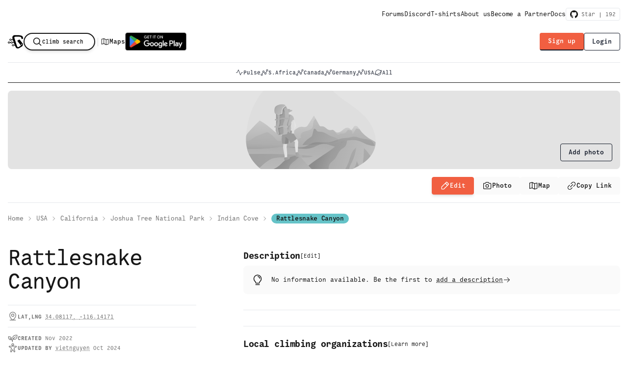

--- FILE ---
content_type: text/html; charset=utf-8
request_url: https://openbeta.io/area/74eb7631-9c49-5ab0-8420-7e06c11b1f5b
body_size: 13639
content:
<!DOCTYPE html><html lang="en" class="scroll-smooth"><head><meta charSet="utf-8"/><meta name="viewport" content="width=device-width, initial-scale=1"/><link rel="preload" as="image" href="/_next/static/media/GetItOnGooglePlay_Badge_Web_color.c1cbdf35.png" fetchPriority="high"/><link rel="stylesheet" href="/_next/static/css/1fbf6a55024618ea.css" data-precedence="next"/><link rel="stylesheet" href="/_next/static/css/08de1e7073d8f48f.css" data-precedence="next"/><link rel="stylesheet" href="/_next/static/css/718ee59ff2172a97.css" data-precedence="next"/><link rel="stylesheet" href="/_next/static/css/a54ebb5f1aa61c49.css" data-precedence="next"/><link rel="stylesheet" href="/_next/static/css/3364dde81c401b51.css" data-precedence="next"/><link rel="stylesheet" href="/_next/static/css/431944509084d071.css" data-precedence="next"/><link rel="preload" as="script" fetchPriority="low" href="/_next/static/chunks/webpack-15ae0b5d1e7c3765.js"/><script src="/_next/static/chunks/fd9d1056-13005143ba82d2e6.js" async=""></script><script src="/_next/static/chunks/2117-79b9b78cd13dd37c.js" async=""></script><script src="/_next/static/chunks/main-app-5294d1645fe5526e.js" async=""></script><script src="/_next/static/chunks/2972-f3c4ad5031218b59.js" async=""></script><script src="/_next/static/chunks/605-4c872f2bbff46ad9.js" async=""></script><script src="/_next/static/chunks/2551-5a84ef852021646f.js" async=""></script><script src="/_next/static/chunks/3918-7998de460cf2801b.js" async=""></script><script src="/_next/static/chunks/2055-c39cff9c82fc3d9e.js" async=""></script><script src="/_next/static/chunks/289-1db6d8fb9621faa3.js" async=""></script><script src="/_next/static/chunks/376-39dca021db04823f.js" async=""></script><script src="/_next/static/chunks/7261-819cef70c89ca4a1.js" async=""></script><script src="/_next/static/chunks/5878-2e4ac960ec55692b.js" async=""></script><script src="/_next/static/chunks/118-2638af0db2953155.js" async=""></script><script src="/_next/static/chunks/7314-17cd2002ccb65959.js" async=""></script><script src="/_next/static/chunks/7064-3d7b7eca7f5a9de0.js" async=""></script><script src="/_next/static/chunks/3154-b464dc374e5e831c.js" async=""></script><script src="/_next/static/chunks/9608-eef2e3fd68cd7c85.js" async=""></script><script src="/_next/static/chunks/5033-863238a36f3d00b5.js" async=""></script><script src="/_next/static/chunks/2702-de499d33b263588b.js" async=""></script><script src="/_next/static/chunks/2254-2963f8705abfcf7b.js" async=""></script><script src="/_next/static/chunks/7422-4dfdc25f15c1fc32.js" async=""></script><script src="/_next/static/chunks/2177-43211d8f8274d325.js" async=""></script><script src="/_next/static/chunks/3373-e8c0f1cc7017ddc3.js" async=""></script><script src="/_next/static/chunks/app/(default)/area/%5B%5B...slug%5D%5D/loading-701ed921cd9f504e.js" async=""></script><script src="/_next/static/chunks/1126-ae87a4e0e59f1427.js" async=""></script><script src="/_next/static/chunks/277-ed721a21b20861f5.js" async=""></script><script src="/_next/static/chunks/2510-969b88cb6898c8a3.js" async=""></script><script src="/_next/static/chunks/6434-f1ba83ef6f4d8ff1.js" async=""></script><script src="/_next/static/chunks/7976-b6cc0432d9a2a0d0.js" async=""></script><script src="/_next/static/chunks/2969-315ef7935774a351.js" async=""></script><script src="/_next/static/chunks/5242-efdfc1c85f7279b7.js" async=""></script><script src="/_next/static/chunks/8453-3713941c914b5ae6.js" async=""></script><script src="/_next/static/chunks/5770-a818bb80a82867b9.js" async=""></script><script src="/_next/static/chunks/6670-f941d9b7a80bf7fd.js" async=""></script><script src="/_next/static/chunks/app/(default)/layout-485c7a928a2ea4b8.js" async=""></script><script src="/_next/static/chunks/9606-1244ce3a1c1cd4a7.js" async=""></script><script src="/_next/static/chunks/2998-241e9303b0cf5d5a.js" async=""></script><script src="/_next/static/chunks/app/not-found-fdd7c69d4fe8a03d.js" async=""></script><title>Rattlesnake Canyon climbing area</title><meta name="description" content="Community knowledge • Indian Cove • Rattlesnake Canyon"/><link rel="canonical" href="https://openbeta.io/area/74eb7631-9c49-5ab0-8420-7e06c11b1f5b/rattlesnake-canyon"/><meta property="og:title" content="Rattlesnake Canyon climbing area"/><meta property="og:description" content="Community knowledge • Indian Cove • Rattlesnake Canyon"/><meta name="twitter:card" content="summary"/><meta name="twitter:title" content="Rattlesnake Canyon climbing area"/><meta name="twitter:description" content="Community knowledge • Indian Cove • Rattlesnake Canyon"/><meta id="__next-page-redirect" http-equiv="refresh" content="0;url=/area/74eb7631-9c49-5ab0-8420-7e06c11b1f5b/rattlesnake-canyon"/><script src="/_next/static/chunks/polyfills-42372ed130431b0a.js" noModule=""></script></head><body class="relative"><div class="default-page-margins"><header class="hidden lg:block"><div class="my-2 flex flex-col items-center"><div class="self-end flex items-center gap-6 py-2"><a href="https://community.openbeta.io" class="text-sm hover:underline tracking-tight">Forums</a><a href="https://discord.gg/a6vuuTQxS8" class="text-sm hover:underline tracking-tight">Discord</a><a href="https://opencollective.com/openbeta/contribute/t-shirt-31745" class="text-sm hover:underline tracking-tight">T-shirts</a><a href="/about" class="text-sm hover:underline tracking-tight">About us</a><a href="/partner-with-us" class="text-sm hover:underline tracking-tight">Become a Partner</a><a href="https://docs.openbeta.io" class="text-sm hover:underline tracking-tight">Docs</a><a class="no-animation transition-none flex items-center border rounded-btn px-2 py-1 text-xs font-light" href="https://github.com/OpenBeta/open-tacos"><svg width="32" height="32" viewBox="0 -3.5 256 256" xmlns="http://www.w3.org/2000/svg" preserveAspectRatio="xMinYMin meet" class="w-4 h-4"><g fill="#161614"><path d="M127.505 0C57.095 0 0 57.085 0 127.505c0 56.336 36.534 104.13 87.196 120.99 6.372 1.18 8.712-2.766 8.712-6.134 0-3.04-.119-13.085-.173-23.739-35.473 7.713-42.958-15.044-42.958-15.044-5.8-14.738-14.157-18.656-14.157-18.656-11.568-7.914.872-7.752.872-7.752 12.804.9 19.546 13.14 19.546 13.14 11.372 19.493 29.828 13.857 37.104 10.6 1.144-8.242 4.449-13.866 8.095-17.05-28.32-3.225-58.092-14.158-58.092-63.014 0-13.92 4.981-25.295 13.138-34.224-1.324-3.212-5.688-16.18 1.235-33.743 0 0 10.707-3.427 35.073 13.07 10.17-2.826 21.078-4.242 31.914-4.29 10.836.048 21.752 1.464 31.942 4.29 24.337-16.497 35.029-13.07 35.029-13.07 6.94 17.563 2.574 30.531 1.25 33.743 8.175 8.929 13.122 20.303 13.122 34.224 0 48.972-29.828 59.756-58.22 62.912 4.573 3.957 8.648 11.717 8.648 23.612 0 17.06-.148 30.791-.148 34.991 0 3.393 2.295 7.369 8.759 6.117 50.634-16.879 87.122-64.656 87.122-120.973C255.009 57.085 197.922 0 127.505 0"></path><path d="M47.755 181.634c-.28.633-1.278.823-2.185.389-.925-.416-1.445-1.28-1.145-1.916.275-.652 1.273-.834 2.196-.396.927.415 1.455 1.287 1.134 1.923m6.272 5.596c-.608.564-1.797.302-2.604-.589-.834-.889-.99-2.077-.373-2.65.627-.563 1.78-.3 2.616.59.834.899.996 2.08.36 2.65m4.304 7.159c-.782.543-2.06.034-2.849-1.1-.781-1.133-.781-2.493.017-3.038.792-.545 2.05-.055 2.85 1.07.78 1.153.78 2.513-.019 3.069m7.277 8.292c-.699.77-2.187.564-3.277-.488-1.114-1.028-1.425-2.487-.724-3.258.707-.772 2.204-.555 3.302.488 1.107 1.026 1.445 2.496.7 3.258m9.403 2.8c-.307.998-1.741 1.452-3.185 1.028-1.442-.437-2.386-1.607-2.095-2.616.3-1.005 1.74-1.478 3.195-1.024 1.44.435 2.386 1.596 2.086 2.612m10.703 1.187c.036 1.052-1.189 1.924-2.705 1.943-1.525.033-2.758-.818-2.774-1.852 0-1.062 1.197-1.926 2.721-1.951 1.516-.03 2.758.815 2.758 1.86m10.514-.403c.182 1.026-.872 2.08-2.377 2.36-1.48.27-2.85-.363-3.039-1.38-.184-1.052.89-2.105 2.367-2.378 1.508-.262 2.857.355 3.049 1.398"></path></g></svg> Star | </a></div><div class="flex items-center justify-between gap-6 w-full py-4"><div class="flex items-center gap-6"><a class="flex items-center gap-2" href="/"><svg xmlns="http://www.w3.org/2000/svg" width="24" height="24" fill="current" viewBox="0 0 48 42" class="w-8 h-8"><path d="M46.678 9.542c-.01-.03-1.387-3.57-1.592-4.086-.712-1.793-2.804-2.43-3.32-2.661-.643-.295-1.243-.473-2.371-.72a47.202 47.202 0 0 0-6.14-.92s-5.651-.536-13.07.079a7.18 7.18 0 0 0-2.746.751c-2.232 1.152-2.994 3.268-3.28 4.061-.696 1.933-.474 4.069.205 6.585.086.341.027.697-.166 1.005a1.653 1.653 0 0 1-.886.672c-.38.127-.799.133-1.183.018a1.678 1.678 0 0 1-.913-.646c-.378-.575-.968-1.028-1.677-1.286a4.03 4.03 0 0 0-2.243-.14c-.746.166-1.406.54-1.878 1.061-.472.523-.73 1.164-.732 1.825-.002.66.25 1.303.718 1.828.468.525 1.125.902 1.87 1.073.743.171 1.532.126 2.243-.128.711-.254 1.305-.703 1.687-1.276a1.62 1.62 0 0 1 .628-.548c.263-.132.56-.203.864-.204h.362c.673 0 1.328.185 1.867.53.54.344.935.828 1.128 1.38.291.832.595 1.7.902 2.61.07.212.196.582.368 1.083a.956.956 0 0 1-.075.795c-.14.247-.383.44-.682.541-.298.101-.63.102-.93.002-.298-.099-.543-.291-.685-.538a3.225 3.225 0 0 0-1.307-1.219 3.936 3.936 0 0 0-1.863-.436 3.915 3.915 0 0 0-1.848.48c-.55.306-.99.74-1.267 1.25a1.016 1.016 0 0 1-.412.393 1.244 1.244 0 0 1-.593.142 1.273 1.273 0 0 1-.604-.153 1.037 1.037 0 0 1-.415-.405c-.341-.614-.917-1.11-1.63-1.407a4.019 4.019 0 0 0-2.299-.224c-.773.152-1.463.525-1.956 1.058C.263 22.3-.003 22.96 0 23.64c.003.68.277 1.34.776 1.87.498.529 1.192.896 1.967 1.042.775.146 1.584.061 2.296-.24.71-.302 1.28-.803 1.616-1.42.093-.16.237-.295.414-.39.178-.094.383-.144.592-.144.21 0 .414.05.592.144.178.095.321.23.414.39.277.511.717.944 1.268 1.25a3.915 3.915 0 0 0 1.848.48 3.94 3.94 0 0 0 1.862-.436 3.226 3.226 0 0 0 1.308-1.218c.106-.183.27-.336.472-.444a1.45 1.45 0 0 1 .672-.166h.773c.426 0 .842.116 1.186.332.345.216.6.52.73.869a178.2 178.2 0 0 0 1.86 4.772.6.6 0 0 1 .036.325.64.64 0 0 1-.14.304.783.783 0 0 1-.288.214.917.917 0 0 1-.817-.04.729.729 0 0 1-.297-.311c-.31-.64-.87-1.167-1.582-1.493a4.006 4.006 0 0 0-2.326-.294c-.792.136-1.505.503-2.016 1.039-.512.535-.792 1.206-.792 1.899 0 .692.28 1.364.792 1.9.511.535 1.224.902 2.016 1.037a4.007 4.007 0 0 0 2.326-.294c.713-.325 1.272-.853 1.582-1.492a.72.72 0 0 1 .296-.301.893.893 0 0 1 .44-.111h.367c.409 0 .807.107 1.143.306.336.2.593.482.736.81a112.5 112.5 0 0 0 1.624 3.534c.524 1.086 1.553 3.127 3.884 4.004 2.101.792 4.297.296 5.44-.052 3.03-1.208 4.745-2.512 7.932-4.308a13.551 13.551 0 0 0 2.855-2.014c.515-.479 1.643-1.574 1.943-3.307a5.066 5.066 0 0 0-.177-2.42l.047-.026c.3-.173.507-.44.578-.744.07-.304-.002-.62-.202-.877l-9.739-12.507a1.396 1.396 0 0 0-.867-.496 1.556 1.556 0 0 0-1.023.172l-4.718 2.704c-.3.173-.507.44-.578.744-.07.304.002.62.202.878L39.06 31.62c.136.173.322.312.541.402.219.09.461.13.703.113a2.309 2.309 0 0 1-.139.318c-.151.283-.36.54-.618.76-3.11 2.306-5.453 3.534-6.764 4.156-.62.292-1.57.805-2.396.434-1.229-.553-2.583-3.645-2.766-4.184-1.463-4.302-1.49-4.436-7.389-23.16-.16-.504-.796-2.25-.046-3.408.162-.238.359-.458.586-.653 1.492-1.254 13.935-.874 16.294-.37 1.288.275 2.614.664 3.375 1.672.412.542.609 1.197.766 1.722.211.704.325 1.428.337 2.155.072.688.076 1 .36 1.173.194.117.42.11 1.031.012.773-.13 1.72-.352 3.291-1.008.4-.168.515-.229.622-.357.28-.36.14-.82-.171-1.856ZM8.169 16.683c-.353 0-.699-.09-.993-.258a1.611 1.611 0 0 1-.658-.688 1.332 1.332 0 0 1-.102-.886c.07-.297.24-.57.49-.785.25-.214.568-.36.914-.42.347-.059.707-.028 1.033.088.327.116.606.312.802.565.197.252.301.548.301.851 0 .407-.189.796-.524 1.084a1.95 1.95 0 0 1-1.263.45Zm-4.68 8.485c-.353 0-.699-.09-.993-.26a1.612 1.612 0 0 1-.659-.688 1.333 1.333 0 0 1-.101-.886c.069-.298.239-.571.489-.786.25-.214.569-.36.916-.42.347-.059.706-.028 1.033.088.327.116.606.313.803.565.196.252.301.549.301.852 0 .407-.189.797-.524 1.085a1.95 1.95 0 0 1-1.264.45Zm8.34 0c-.353 0-.699-.09-.993-.258a1.612 1.612 0 0 1-.66-.689 1.332 1.332 0 0 1-.102-.886c.07-.298.24-.572.49-.786.25-.215.568-.361.915-.42.347-.06.707-.03 1.034.087.327.116.606.312.803.565.196.252.301.549.301.852 0 .202-.047.402-.137.588-.09.186-.222.355-.388.498a1.834 1.834 0 0 1-.582.332c-.217.077-.45.117-.685.117h.005Zm4.085 8.349c-.353 0-.7-.09-.994-.258a1.612 1.612 0 0 1-.659-.688 1.333 1.333 0 0 1-.102-.887c.069-.298.239-.571.489-.786.25-.215.569-.36.916-.42.347-.06.706-.029 1.033.087.327.116.607.313.803.565.197.253.302.55.302.853-.002.406-.192.796-.528 1.082-.336.287-.79.448-1.265.447l.005.005Zm24.466-4.788a1.28 1.28 0 0 1 .423-.68c.216-.185.49-.311.79-.363.3-.05.611-.025.894.076.282.1.524.27.694.488.17.218.26.474.26.737 0 .262-.09.518-.26.736-.17.218-.412.388-.695.488a1.784 1.784 0 0 1-1.453-.122 1.456 1.456 0 0 1-.43-.366 1.229 1.229 0 0 1-.231-.48 1.141 1.141 0 0 1 0-.519l.008.005Z"></path></svg></a><div class="z-40 inline-flex xl:w-full"><button class="btn btn-outline btn-md rounded-full no-animation border-2 shadow-md"><svg xmlns="http://www.w3.org/2000/svg" fill="none" viewBox="0 0 24 24" stroke-width="1.5" stroke="currentColor" aria-hidden="true" class="w-5 h-5 stroke-2"><path stroke-linecap="round" stroke-linejoin="round" d="M21 21l-5.197-5.197m0 0A7.5 7.5 0 105.196 5.196a7.5 7.5 0 0010.607 10.607z"></path></svg> <span class="hidden md:block text-xs md:pr-1.5">Climb search</span></button></div><div class="text-base-300/50 font-thin text-xl">|</div><a class="text-sm flex items-center whitespace-nowrap hover:underline hover:decoration-1 font-semibold gap-2" href="/maps"><svg xmlns="http://www.w3.org/2000/svg" width="18" height="18" fill="currentColor" viewBox="0 0 256 256"><path d="M228.92,49.69a8,8,0,0,0-6.86-1.45L160.93,63.52,99.58,32.84a8,8,0,0,0-5.52-.6l-64,16A8,8,0,0,0,24,56V200a8,8,0,0,0,9.94,7.76l61.13-15.28,61.35,30.68A8.15,8.15,0,0,0,160,224a8,8,0,0,0,1.94-.24l64-16A8,8,0,0,0,232,200V56A8,8,0,0,0,228.92,49.69ZM104,52.94l48,24V203.06l-48-24ZM40,62.25l48-12v127.5l-48,12Zm176,131.5-48,12V78.25l48-12Z"></path></svg>Maps</a><a rel="noopener noreferrer" target="_blank" href="https://play.google.com/store/apps/details?id=io.openbeta"><img alt="Get it on Google Play" fetchPriority="high" width="125" height="37" decoding="async" data-nimg="1" style="color:transparent;max-width:none" src="/_next/static/media/GetItOnGooglePlay_Badge_Web_color.c1cbdf35.png"/></a></div><div><button class="btn btn-disabled" disabled="">Please wait...</button></div></div><div class="mt-2 w-full flex flex-col items-center"><hr class="w-full"/><div class="flex items-center gap-8 py-3"><a class="text-xs font-semibold text-primary/80 flex items-center whitespace-nowrap hover:underline hover:decoration-1 gap-1.5" href="/pulse"><svg xmlns="http://www.w3.org/2000/svg" width="16" height="16" fill="currentColor" viewBox="0 0 256 256"><path d="M240,128a8,8,0,0,1-8,8H204.94l-37.78,75.58A8,8,0,0,1,160,216h-.4a8,8,0,0,1-7.08-5.14L95.35,60.76,63.28,131.31A8,8,0,0,1,56,136H24a8,8,0,0,1,0-16H50.85L88.72,36.69a8,8,0,0,1,14.76.46l57.51,151,31.85-63.71A8,8,0,0,1,200,120h32A8,8,0,0,1,240,128Z"></path></svg>Pulse</a><a class="text-xs font-semibold text-primary/80 flex items-center whitespace-nowrap hover:underline hover:decoration-1 gap-1.5" href="/area/1d33c773-e381-5b8a-a13f-3dfd7991732b/south-africa"><svg xmlns="http://www.w3.org/2000/svg" width="16" height="16" fill="currentColor" viewBox="0 0 256 256"><path d="M238.64,33.36a32,32,0,0,0-45.26,0h0a32,32,0,0,0,0,45.26c.29.29.6.57.9.85l-26.63,49.46a32.19,32.19,0,0,0-23.9,3.5l-20.18-20.18a32,32,0,0,0-50.2-38.89h0a32,32,0,0,0,0,45.26c.29.29.59.57.89.85L47.63,168.94a32,32,0,0,0-30.27,8.44h0a32,32,0,1,0,45.26,0c-.29-.29-.6-.57-.9-.85l26.63-49.46A32.4,32.4,0,0,0,96,128a32,32,0,0,0,16.25-4.41l20.18,20.18a32,32,0,1,0,50.2-6.38c-.29-.29-.59-.57-.89-.85l26.63-49.46A32.33,32.33,0,0,0,216,88a32,32,0,0,0,22.63-54.62ZM51.3,211.33a16,16,0,0,1-22.63-22.64h0A16,16,0,1,1,51.3,211.33Zm33.38-104a16,16,0,0,1,0-22.63h0a16,16,0,1,1,0,22.63Zm86.64,64a16,16,0,0,1-22.63-22.63h0a16,16,0,0,1,22.63,22.63Zm56-104A16,16,0,1,1,204.7,44.67h0a16,16,0,0,1,22.63,22.64Z"></path></svg>S.Africa</a><a class="text-xs font-semibold text-primary/80 flex items-center whitespace-nowrap hover:underline hover:decoration-1 gap-1.5" href="/area/2996145f-e1ba-5b56-9da8-30c64ccc3776/canada"><svg xmlns="http://www.w3.org/2000/svg" width="16" height="16" fill="currentColor" viewBox="0 0 256 256"><path d="M238.64,33.36a32,32,0,0,0-45.26,0h0a32,32,0,0,0,0,45.26c.29.29.6.57.9.85l-26.63,49.46a32.19,32.19,0,0,0-23.9,3.5l-20.18-20.18a32,32,0,0,0-50.2-38.89h0a32,32,0,0,0,0,45.26c.29.29.59.57.89.85L47.63,168.94a32,32,0,0,0-30.27,8.44h0a32,32,0,1,0,45.26,0c-.29-.29-.6-.57-.9-.85l26.63-49.46A32.4,32.4,0,0,0,96,128a32,32,0,0,0,16.25-4.41l20.18,20.18a32,32,0,1,0,50.2-6.38c-.29-.29-.59-.57-.89-.85l26.63-49.46A32.33,32.33,0,0,0,216,88a32,32,0,0,0,22.63-54.62ZM51.3,211.33a16,16,0,0,1-22.63-22.64h0A16,16,0,1,1,51.3,211.33Zm33.38-104a16,16,0,0,1,0-22.63h0a16,16,0,1,1,0,22.63Zm86.64,64a16,16,0,0,1-22.63-22.63h0a16,16,0,0,1,22.63,22.63Zm56-104A16,16,0,1,1,204.7,44.67h0a16,16,0,0,1,22.63,22.64Z"></path></svg>Canada</a><a class="text-xs font-semibold text-primary/80 flex items-center whitespace-nowrap hover:underline hover:decoration-1 gap-1.5" href="/area/be9733db-21a2-53ec-86a2-3fb6fab552d9/germany"><svg xmlns="http://www.w3.org/2000/svg" width="16" height="16" fill="currentColor" viewBox="0 0 256 256"><path d="M238.64,33.36a32,32,0,0,0-45.26,0h0a32,32,0,0,0,0,45.26c.29.29.6.57.9.85l-26.63,49.46a32.19,32.19,0,0,0-23.9,3.5l-20.18-20.18a32,32,0,0,0-50.2-38.89h0a32,32,0,0,0,0,45.26c.29.29.59.57.89.85L47.63,168.94a32,32,0,0,0-30.27,8.44h0a32,32,0,1,0,45.26,0c-.29-.29-.6-.57-.9-.85l26.63-49.46A32.4,32.4,0,0,0,96,128a32,32,0,0,0,16.25-4.41l20.18,20.18a32,32,0,1,0,50.2-6.38c-.29-.29-.59-.57-.89-.85l26.63-49.46A32.33,32.33,0,0,0,216,88a32,32,0,0,0,22.63-54.62ZM51.3,211.33a16,16,0,0,1-22.63-22.64h0A16,16,0,1,1,51.3,211.33Zm33.38-104a16,16,0,0,1,0-22.63h0a16,16,0,1,1,0,22.63Zm86.64,64a16,16,0,0,1-22.63-22.63h0a16,16,0,0,1,22.63,22.63Zm56-104A16,16,0,1,1,204.7,44.67h0a16,16,0,0,1,22.63,22.64Z"></path></svg>Germany</a><a class="text-xs font-semibold text-primary/80 flex items-center whitespace-nowrap hover:underline hover:decoration-1 gap-1.5" href="/area/1db1e8ba-a40e-587c-88a4-64f5ea814b8e/usa"><svg xmlns="http://www.w3.org/2000/svg" width="16" height="16" fill="currentColor" viewBox="0 0 256 256"><path d="M238.64,33.36a32,32,0,0,0-45.26,0h0a32,32,0,0,0,0,45.26c.29.29.6.57.9.85l-26.63,49.46a32.19,32.19,0,0,0-23.9,3.5l-20.18-20.18a32,32,0,0,0-50.2-38.89h0a32,32,0,0,0,0,45.26c.29.29.59.57.89.85L47.63,168.94a32,32,0,0,0-30.27,8.44h0a32,32,0,1,0,45.26,0c-.29-.29-.6-.57-.9-.85l26.63-49.46A32.4,32.4,0,0,0,96,128a32,32,0,0,0,16.25-4.41l20.18,20.18a32,32,0,1,0,50.2-6.38c-.29-.29-.59-.57-.89-.85l26.63-49.46A32.33,32.33,0,0,0,216,88a32,32,0,0,0,22.63-54.62ZM51.3,211.33a16,16,0,0,1-22.63-22.64h0A16,16,0,1,1,51.3,211.33Zm33.38-104a16,16,0,0,1,0-22.63h0a16,16,0,1,1,0,22.63Zm86.64,64a16,16,0,0,1-22.63-22.63h0a16,16,0,0,1,22.63,22.63Zm56-104A16,16,0,1,1,204.7,44.67h0a16,16,0,0,1,22.63,22.64Z"></path></svg>USA</a><a class="text-xs font-semibold text-primary/80 flex items-center whitespace-nowrap hover:underline hover:decoration-1 gap-1.5" href="/a"><svg xmlns="http://www.w3.org/2000/svg" width="16" height="16" fill="currentColor" viewBox="0 0 256 256"><path d="M245.11,60.68c-7.65-13.19-27.84-16.16-58.5-8.66A95.93,95.93,0,0,0,32,128a98,98,0,0,0,.78,12.31C5.09,169,5.49,186,10.9,195.32,16,204.16,26.64,208,40.64,208a124.11,124.11,0,0,0,28.79-4A95.93,95.93,0,0,0,224,128a97.08,97.08,0,0,0-.77-12.25c12.5-13,20.82-25.35,23.65-35.92C248.83,72.51,248.24,66.07,245.11,60.68ZM128,48a80.11,80.11,0,0,1,78,62.2c-17.06,16.06-40.15,32.53-62.07,45.13C116.38,171.14,92.48,181,73.42,186.4A79.94,79.94,0,0,1,128,48ZM24.74,187.29c-1.46-2.51-.65-7.24,2.22-13a79.05,79.05,0,0,1,10.29-15.05,96,96,0,0,0,18,31.32C38,193.46,27.24,191.61,24.74,187.29ZM128,208a79.45,79.45,0,0,1-38.56-9.94,370,370,0,0,0,62.43-28.86c21.58-12.39,40.68-25.82,56.07-39.08A80.07,80.07,0,0,1,128,208ZM231.42,75.69c-1.7,6.31-6.19,13.53-12.63,21.13a95.69,95.69,0,0,0-18-31.35c14.21-2.35,27.37-2.17,30.5,3.24C232.19,70.28,232.24,72.63,231.42,75.69Z"></path></svg>All</a></div><hr class="w-full border-base-content"/></div></div></header><header class="mb-4"><div class="flex lg:hidden items-center justify-between gap-6 py-2"><a class="flex items-center gap-2" href="/"><svg xmlns="http://www.w3.org/2000/svg" width="24" height="24" fill="current" viewBox="0 0 48 42" class="w-8 h-8"><path d="M46.678 9.542c-.01-.03-1.387-3.57-1.592-4.086-.712-1.793-2.804-2.43-3.32-2.661-.643-.295-1.243-.473-2.371-.72a47.202 47.202 0 0 0-6.14-.92s-5.651-.536-13.07.079a7.18 7.18 0 0 0-2.746.751c-2.232 1.152-2.994 3.268-3.28 4.061-.696 1.933-.474 4.069.205 6.585.086.341.027.697-.166 1.005a1.653 1.653 0 0 1-.886.672c-.38.127-.799.133-1.183.018a1.678 1.678 0 0 1-.913-.646c-.378-.575-.968-1.028-1.677-1.286a4.03 4.03 0 0 0-2.243-.14c-.746.166-1.406.54-1.878 1.061-.472.523-.73 1.164-.732 1.825-.002.66.25 1.303.718 1.828.468.525 1.125.902 1.87 1.073.743.171 1.532.126 2.243-.128.711-.254 1.305-.703 1.687-1.276a1.62 1.62 0 0 1 .628-.548c.263-.132.56-.203.864-.204h.362c.673 0 1.328.185 1.867.53.54.344.935.828 1.128 1.38.291.832.595 1.7.902 2.61.07.212.196.582.368 1.083a.956.956 0 0 1-.075.795c-.14.247-.383.44-.682.541-.298.101-.63.102-.93.002-.298-.099-.543-.291-.685-.538a3.225 3.225 0 0 0-1.307-1.219 3.936 3.936 0 0 0-1.863-.436 3.915 3.915 0 0 0-1.848.48c-.55.306-.99.74-1.267 1.25a1.016 1.016 0 0 1-.412.393 1.244 1.244 0 0 1-.593.142 1.273 1.273 0 0 1-.604-.153 1.037 1.037 0 0 1-.415-.405c-.341-.614-.917-1.11-1.63-1.407a4.019 4.019 0 0 0-2.299-.224c-.773.152-1.463.525-1.956 1.058C.263 22.3-.003 22.96 0 23.64c.003.68.277 1.34.776 1.87.498.529 1.192.896 1.967 1.042.775.146 1.584.061 2.296-.24.71-.302 1.28-.803 1.616-1.42.093-.16.237-.295.414-.39.178-.094.383-.144.592-.144.21 0 .414.05.592.144.178.095.321.23.414.39.277.511.717.944 1.268 1.25a3.915 3.915 0 0 0 1.848.48 3.94 3.94 0 0 0 1.862-.436 3.226 3.226 0 0 0 1.308-1.218c.106-.183.27-.336.472-.444a1.45 1.45 0 0 1 .672-.166h.773c.426 0 .842.116 1.186.332.345.216.6.52.73.869a178.2 178.2 0 0 0 1.86 4.772.6.6 0 0 1 .036.325.64.64 0 0 1-.14.304.783.783 0 0 1-.288.214.917.917 0 0 1-.817-.04.729.729 0 0 1-.297-.311c-.31-.64-.87-1.167-1.582-1.493a4.006 4.006 0 0 0-2.326-.294c-.792.136-1.505.503-2.016 1.039-.512.535-.792 1.206-.792 1.899 0 .692.28 1.364.792 1.9.511.535 1.224.902 2.016 1.037a4.007 4.007 0 0 0 2.326-.294c.713-.325 1.272-.853 1.582-1.492a.72.72 0 0 1 .296-.301.893.893 0 0 1 .44-.111h.367c.409 0 .807.107 1.143.306.336.2.593.482.736.81a112.5 112.5 0 0 0 1.624 3.534c.524 1.086 1.553 3.127 3.884 4.004 2.101.792 4.297.296 5.44-.052 3.03-1.208 4.745-2.512 7.932-4.308a13.551 13.551 0 0 0 2.855-2.014c.515-.479 1.643-1.574 1.943-3.307a5.066 5.066 0 0 0-.177-2.42l.047-.026c.3-.173.507-.44.578-.744.07-.304-.002-.62-.202-.877l-9.739-12.507a1.396 1.396 0 0 0-.867-.496 1.556 1.556 0 0 0-1.023.172l-4.718 2.704c-.3.173-.507.44-.578.744-.07.304.002.62.202.878L39.06 31.62c.136.173.322.312.541.402.219.09.461.13.703.113a2.309 2.309 0 0 1-.139.318c-.151.283-.36.54-.618.76-3.11 2.306-5.453 3.534-6.764 4.156-.62.292-1.57.805-2.396.434-1.229-.553-2.583-3.645-2.766-4.184-1.463-4.302-1.49-4.436-7.389-23.16-.16-.504-.796-2.25-.046-3.408.162-.238.359-.458.586-.653 1.492-1.254 13.935-.874 16.294-.37 1.288.275 2.614.664 3.375 1.672.412.542.609 1.197.766 1.722.211.704.325 1.428.337 2.155.072.688.076 1 .36 1.173.194.117.42.11 1.031.012.773-.13 1.72-.352 3.291-1.008.4-.168.515-.229.622-.357.28-.36.14-.82-.171-1.856ZM8.169 16.683c-.353 0-.699-.09-.993-.258a1.611 1.611 0 0 1-.658-.688 1.332 1.332 0 0 1-.102-.886c.07-.297.24-.57.49-.785.25-.214.568-.36.914-.42.347-.059.707-.028 1.033.088.327.116.606.312.802.565.197.252.301.548.301.851 0 .407-.189.796-.524 1.084a1.95 1.95 0 0 1-1.263.45Zm-4.68 8.485c-.353 0-.699-.09-.993-.26a1.612 1.612 0 0 1-.659-.688 1.333 1.333 0 0 1-.101-.886c.069-.298.239-.571.489-.786.25-.214.569-.36.916-.42.347-.059.706-.028 1.033.088.327.116.606.313.803.565.196.252.301.549.301.852 0 .407-.189.797-.524 1.085a1.95 1.95 0 0 1-1.264.45Zm8.34 0c-.353 0-.699-.09-.993-.258a1.612 1.612 0 0 1-.66-.689 1.332 1.332 0 0 1-.102-.886c.07-.298.24-.572.49-.786.25-.215.568-.361.915-.42.347-.06.707-.03 1.034.087.327.116.606.312.803.565.196.252.301.549.301.852 0 .202-.047.402-.137.588-.09.186-.222.355-.388.498a1.834 1.834 0 0 1-.582.332c-.217.077-.45.117-.685.117h.005Zm4.085 8.349c-.353 0-.7-.09-.994-.258a1.612 1.612 0 0 1-.659-.688 1.333 1.333 0 0 1-.102-.887c.069-.298.239-.571.489-.786.25-.215.569-.36.916-.42.347-.06.706-.029 1.033.087.327.116.607.313.803.565.197.253.302.55.302.853-.002.406-.192.796-.528 1.082-.336.287-.79.448-1.265.447l.005.005Zm24.466-4.788a1.28 1.28 0 0 1 .423-.68c.216-.185.49-.311.79-.363.3-.05.611-.025.894.076.282.1.524.27.694.488.17.218.26.474.26.737 0 .262-.09.518-.26.736-.17.218-.412.388-.695.488a1.784 1.784 0 0 1-1.453-.122 1.456 1.456 0 0 1-.43-.366 1.229 1.229 0 0 1-.231-.48 1.141 1.141 0 0 1 0-.519l.008.005Z"></path></svg></a><div class="z-40 inline-flex xl:w-full"><button class="btn btn-outline btn-md rounded-full no-animation border-2 shadow-md"><svg xmlns="http://www.w3.org/2000/svg" fill="none" viewBox="0 0 24 24" stroke-width="1.5" stroke="currentColor" aria-hidden="true" class="w-5 h-5 stroke-2"><path stroke-linecap="round" stroke-linejoin="round" d="M21 21l-5.197-5.197m0 0A7.5 7.5 0 105.196 5.196a7.5 7.5 0 0010.607 10.607z"></path></svg> <span class="hidden md:block text-xs md:pr-1.5">Climb search</span></button></div><button type="button" class="inline-flex space-x-2 items-center whitespace-nowrap cursor-pointer disabled:cursor-auto disabled:opacity-50 border  border-gray-600 rounded-md bg-ob-primary text-white drop-shadow-md hover:ring-2 px-2.5 py-1 text-base">Login</button><div data-headlessui-state=""><div class="z-50 flex center-items" aria-expanded="false" data-headlessui-state=""><button class="btn btn-sm btn-outline btn-square"><svg xmlns="http://www.w3.org/2000/svg" width="1em" height="1em" fill="currentColor" viewBox="0 0 256 256"><path d="M224,128a8,8,0,0,1-8,8H40a8,8,0,0,1,0-16H216A8,8,0,0,1,224,128ZM40,72H216a8,8,0,0,0,0-16H40a8,8,0,0,0,0,16ZM216,184H40a8,8,0,0,0,0,16H216a8,8,0,0,0,0-16Z"></path></svg></button></div></div><div hidden="" style="position:fixed;top:1px;left:1px;width:1px;height:0;padding:0;margin:-1px;overflow:hidden;clip:rect(0, 0, 0, 0);white-space:nowrap;border-width:0;display:none"></div></div><div class="flex lg:hidden"><a rel="noopener noreferrer" target="_blank" class="mr-2 mt-1" href="https://play.google.com/store/apps/details?id=io.openbeta"><img alt="Get it on Google Play" fetchPriority="high" width="125" height="37" decoding="async" data-nimg="1" style="color:transparent;max-width:none" src="/_next/static/media/GetItOnGooglePlay_Badge_Web_color.c1cbdf35.png"/></a></div></header></div><div><!--$!--><template data-dgst="NEXT_REDIRECT;replace;/area/74eb7631-9c49-5ab0-8420-7e06c11b1f5b/rattlesnake-canyon;308;"></template><article><div class="default-page-margins"><div class="grid grid-cols-4 grid-flow-row-dense gap-1 rounded-xl overflow-hidden h-80 bg-base-200 lg:bg-transparent"><div class="hidden lg:block relative col-start-1 col-span-2 row-span-2 col-end-3 bg-base-200 h-80"></div><div class="hidden lg:block w-full h-[158px] bg-base-200 "></div><div class="hidden lg:block w-full h-[158px] bg-base-200"></div><div class="hidden lg:block w-full h-[158px] bg-base-200"></div><div class="hidden lg:block w-full h-[158px] bg-base-200"></div></div><div class="flex justify-end py-4 border-b"><div class="w-80 bg-base-200 h-9 rounded-btn"></div></div><div class="w-full my-2 h-12 bg-base-200 rounded-box"></div><div class="w-full mt-6 h-80 bg-base-200 rounded-box"></div></div></article><!--/$--></div><footer class="relative footer p-10 bg-base-content text-base-100"><aside><div class="border-2 border-accent py-3 pl-2 pr-4 rounded-full"><a class="flex items-center gap-2" href="/"><svg xmlns="http://www.w3.org/2000/svg" width="24" height="24" fill="current" viewBox="0 0 48 42" class="w-12 h-12 fill-accent"><path d="M46.678 9.542c-.01-.03-1.387-3.57-1.592-4.086-.712-1.793-2.804-2.43-3.32-2.661-.643-.295-1.243-.473-2.371-.72a47.202 47.202 0 0 0-6.14-.92s-5.651-.536-13.07.079a7.18 7.18 0 0 0-2.746.751c-2.232 1.152-2.994 3.268-3.28 4.061-.696 1.933-.474 4.069.205 6.585.086.341.027.697-.166 1.005a1.653 1.653 0 0 1-.886.672c-.38.127-.799.133-1.183.018a1.678 1.678 0 0 1-.913-.646c-.378-.575-.968-1.028-1.677-1.286a4.03 4.03 0 0 0-2.243-.14c-.746.166-1.406.54-1.878 1.061-.472.523-.73 1.164-.732 1.825-.002.66.25 1.303.718 1.828.468.525 1.125.902 1.87 1.073.743.171 1.532.126 2.243-.128.711-.254 1.305-.703 1.687-1.276a1.62 1.62 0 0 1 .628-.548c.263-.132.56-.203.864-.204h.362c.673 0 1.328.185 1.867.53.54.344.935.828 1.128 1.38.291.832.595 1.7.902 2.61.07.212.196.582.368 1.083a.956.956 0 0 1-.075.795c-.14.247-.383.44-.682.541-.298.101-.63.102-.93.002-.298-.099-.543-.291-.685-.538a3.225 3.225 0 0 0-1.307-1.219 3.936 3.936 0 0 0-1.863-.436 3.915 3.915 0 0 0-1.848.48c-.55.306-.99.74-1.267 1.25a1.016 1.016 0 0 1-.412.393 1.244 1.244 0 0 1-.593.142 1.273 1.273 0 0 1-.604-.153 1.037 1.037 0 0 1-.415-.405c-.341-.614-.917-1.11-1.63-1.407a4.019 4.019 0 0 0-2.299-.224c-.773.152-1.463.525-1.956 1.058C.263 22.3-.003 22.96 0 23.64c.003.68.277 1.34.776 1.87.498.529 1.192.896 1.967 1.042.775.146 1.584.061 2.296-.24.71-.302 1.28-.803 1.616-1.42.093-.16.237-.295.414-.39.178-.094.383-.144.592-.144.21 0 .414.05.592.144.178.095.321.23.414.39.277.511.717.944 1.268 1.25a3.915 3.915 0 0 0 1.848.48 3.94 3.94 0 0 0 1.862-.436 3.226 3.226 0 0 0 1.308-1.218c.106-.183.27-.336.472-.444a1.45 1.45 0 0 1 .672-.166h.773c.426 0 .842.116 1.186.332.345.216.6.52.73.869a178.2 178.2 0 0 0 1.86 4.772.6.6 0 0 1 .036.325.64.64 0 0 1-.14.304.783.783 0 0 1-.288.214.917.917 0 0 1-.817-.04.729.729 0 0 1-.297-.311c-.31-.64-.87-1.167-1.582-1.493a4.006 4.006 0 0 0-2.326-.294c-.792.136-1.505.503-2.016 1.039-.512.535-.792 1.206-.792 1.899 0 .692.28 1.364.792 1.9.511.535 1.224.902 2.016 1.037a4.007 4.007 0 0 0 2.326-.294c.713-.325 1.272-.853 1.582-1.492a.72.72 0 0 1 .296-.301.893.893 0 0 1 .44-.111h.367c.409 0 .807.107 1.143.306.336.2.593.482.736.81a112.5 112.5 0 0 0 1.624 3.534c.524 1.086 1.553 3.127 3.884 4.004 2.101.792 4.297.296 5.44-.052 3.03-1.208 4.745-2.512 7.932-4.308a13.551 13.551 0 0 0 2.855-2.014c.515-.479 1.643-1.574 1.943-3.307a5.066 5.066 0 0 0-.177-2.42l.047-.026c.3-.173.507-.44.578-.744.07-.304-.002-.62-.202-.877l-9.739-12.507a1.396 1.396 0 0 0-.867-.496 1.556 1.556 0 0 0-1.023.172l-4.718 2.704c-.3.173-.507.44-.578.744-.07.304.002.62.202.878L39.06 31.62c.136.173.322.312.541.402.219.09.461.13.703.113a2.309 2.309 0 0 1-.139.318c-.151.283-.36.54-.618.76-3.11 2.306-5.453 3.534-6.764 4.156-.62.292-1.57.805-2.396.434-1.229-.553-2.583-3.645-2.766-4.184-1.463-4.302-1.49-4.436-7.389-23.16-.16-.504-.796-2.25-.046-3.408.162-.238.359-.458.586-.653 1.492-1.254 13.935-.874 16.294-.37 1.288.275 2.614.664 3.375 1.672.412.542.609 1.197.766 1.722.211.704.325 1.428.337 2.155.072.688.076 1 .36 1.173.194.117.42.11 1.031.012.773-.13 1.72-.352 3.291-1.008.4-.168.515-.229.622-.357.28-.36.14-.82-.171-1.856ZM8.169 16.683c-.353 0-.699-.09-.993-.258a1.611 1.611 0 0 1-.658-.688 1.332 1.332 0 0 1-.102-.886c.07-.297.24-.57.49-.785.25-.214.568-.36.914-.42.347-.059.707-.028 1.033.088.327.116.606.312.802.565.197.252.301.548.301.851 0 .407-.189.796-.524 1.084a1.95 1.95 0 0 1-1.263.45Zm-4.68 8.485c-.353 0-.699-.09-.993-.26a1.612 1.612 0 0 1-.659-.688 1.333 1.333 0 0 1-.101-.886c.069-.298.239-.571.489-.786.25-.214.569-.36.916-.42.347-.059.706-.028 1.033.088.327.116.606.313.803.565.196.252.301.549.301.852 0 .407-.189.797-.524 1.085a1.95 1.95 0 0 1-1.264.45Zm8.34 0c-.353 0-.699-.09-.993-.258a1.612 1.612 0 0 1-.66-.689 1.332 1.332 0 0 1-.102-.886c.07-.298.24-.572.49-.786.25-.215.568-.361.915-.42.347-.06.707-.03 1.034.087.327.116.606.312.803.565.196.252.301.549.301.852 0 .202-.047.402-.137.588-.09.186-.222.355-.388.498a1.834 1.834 0 0 1-.582.332c-.217.077-.45.117-.685.117h.005Zm4.085 8.349c-.353 0-.7-.09-.994-.258a1.612 1.612 0 0 1-.659-.688 1.333 1.333 0 0 1-.102-.887c.069-.298.239-.571.489-.786.25-.215.569-.36.916-.42.347-.06.706-.029 1.033.087.327.116.607.313.803.565.197.253.302.55.302.853-.002.406-.192.796-.528 1.082-.336.287-.79.448-1.265.447l.005.005Zm24.466-4.788a1.28 1.28 0 0 1 .423-.68c.216-.185.49-.311.79-.363.3-.05.611-.025.894.076.282.1.524.27.694.488.17.218.26.474.26.737 0 .262-.09.518-.26.736-.17.218-.412.388-.695.488a1.784 1.784 0 0 1-1.453-.122 1.456 1.456 0 0 1-.43-.366 1.229 1.229 0 0 1-.231-.48 1.141 1.141 0 0 1 0-.519l.008.005Z"></path></svg></a></div><p><span class="font-semibold text-lg">OpenBeta</span><br/><span class="tracking-tight font-sm">Free climbing database built &amp; run by climbers.</span></p></aside><nav><header class="footer-title">Get involved</header><a class="link link-hover" href="https://collective.openbeta.io/get-involved">How to get involved</a><a class="link link-hover" href="https://docs.openbeta.io/how-to-contribute/overview">Dev onboarding</a></nav><nav><header class="footer-title">Social</header><a class="link link-hover" href="https://community.openbeta.io/">Forums</a><a class="link link-hover" href="https://discord.gg/a6vuuTQxS8">Discord chat</a><a class="link link-hover" href="https://www.instagram.com/openbetaproject/">Instagram</a><a class="link link-hover" href="https://www.linkedin.com/company/openbetahq/">LinkedIn</a><a class="link link-hover" href="https://twitter.com/openbetahq">Twitter</a></nav><nav><header class="footer-title">The Org</header><a class="link link-hover" href="https://collective.openbeta.io/about">About us</a><a class="link link-hover" href="https://openbeta.io/blog/openbeta-vs-mountain-project-vs-thecrag">OpenBeta vs others</a><a class="link link-hover" href="https://openbeta.substack.com/">Our blog</a><a class="link link-hover" href="https://opencollective.com/openbeta">Make a donation</a><a class="link link-hover" href="https://opencollective.com/openbeta/contribute/t-shirt-31745">Buy a T-shirt</a><a class="link link-hover" href="/partner-with-us/">Become a Partner</a></nav><nav><header class="footer-title">Source code</header><a class="link link-hover" href="https://github.com/OpenBeta/">OpenBeta on GitHub</a><a class="link link-hover" href="https://github.com/OpenBeta/open-tacos">Climb catalog (this site!)</a><a class="link link-hover" href="https://github.com/OpenBeta/openbeta-graphql">GraphQL API</a><a class="link link-hover" href="https://github.com/OpenBeta/sandbag">Sandbag library</a><a class="link link-hover" href="https://github.com/OpenBeta/docs.openbeta.io">Docs site</a></nav></footer><div class="Toastify"></div><script src="/_next/static/chunks/webpack-15ae0b5d1e7c3765.js" async=""></script><script>(self.__next_f=self.__next_f||[]).push([0]);self.__next_f.push([2,null])</script><script>self.__next_f.push([1,"1:HL[\"/_next/static/css/1fbf6a55024618ea.css\",\"style\"]\n2:HL[\"/_next/static/css/08de1e7073d8f48f.css\",\"style\"]\n3:HL[\"/_next/static/css/718ee59ff2172a97.css\",\"style\"]\n4:HL[\"/_next/static/css/a54ebb5f1aa61c49.css\",\"style\"]\n5:HL[\"/_next/static/css/3364dde81c401b51.css\",\"style\"]\n6:HL[\"/_next/static/css/431944509084d071.css\",\"style\"]\n"])</script><script>self.__next_f.push([1,"7:I[12846,[],\"\"]\na:I[4707,[],\"\"]\nc:I[36423,[],\"\"]\nd:I[53373,[\"2972\",\"static/chunks/2972-f3c4ad5031218b59.js\",\"605\",\"static/chunks/605-4c872f2bbff46ad9.js\",\"2551\",\"static/chunks/2551-5a84ef852021646f.js\",\"3918\",\"static/chunks/3918-7998de460cf2801b.js\",\"2055\",\"static/chunks/2055-c39cff9c82fc3d9e.js\",\"289\",\"static/chunks/289-1db6d8fb9621faa3.js\",\"376\",\"static/chunks/376-39dca021db04823f.js\",\"7261\",\"static/chunks/7261-819cef70c89ca4a1.js\",\"5878\",\"static/chunks/5878-2e4ac960ec55692b.js\",\"118\",\"static/chunks/118-2638af0db2953155.js\",\"7314\",\"static/chunks/7314-17cd2002ccb65959.js\",\"7064\",\"static/chunks/7064-3d7b7eca7f5a9de0.js\",\"3154\",\"static/chunks/3154-b464dc374e5e831c.js\",\"9608\",\"static/chunks/9608-eef2e3fd68cd7c85.js\",\"5033\",\"static/chunks/5033-863238a36f3d00b5.js\",\"2702\",\"static/chunks/2702-de499d33b263588b.js\",\"2254\",\"static/chunks/2254-2963f8705abfcf7b.js\",\"7422\",\"static/chunks/7422-4dfdc25f15c1fc32.js\",\"2177\",\"static/chunks/2177-43211d8f8274d325.js\",\"3373\",\"static/chunks/3373-e8c0f1cc7017ddc3.js\",\"7708\",\"static/chunks/app/(default)/area/%5B%5B...slug%5D%5D/loading-701ed921cd9f504e.js\"],\"GallerySkeleton\"]\ne:I[24904,[\"2972\",\"static/chunks/2972-f3c4ad5031218b59.js\",\"605\",\"static/chunks/605-4c872f2bbff46ad9.js\",\"2551\",\"static/chunks/2551-5a84ef852021646f.js\",\"3918\",\"static/chunks/3918-7998de460cf2801b.js\",\"2055\",\"static/chunks/2055-c39cff9c82fc3d9e.js\",\"289\",\"static/chunks/289-1db6d8fb9621faa3.js\",\"376\",\"static/chunks/376-39dca021db04823f.js\",\"7261\",\"static/chunks/7261-819cef70c89ca4a1.js\",\"1126\",\"static/chunks/1126-ae87a4e0e59f1427.js\",\"5878\",\"static/chunks/5878-2e4ac960ec55692b.js\",\"118\",\"static/chunks/118-2638af0db2953155.js\",\"277\",\"static/chunks/277-ed721a21b20861f5.js\",\"7064\",\"static/chunks/7064-3d7b7eca7f5a9de0.js\",\"3154\",\"static/chunks/3154-b464dc374e5e831c.js\",\"2510\",\"static/chunks/2510-969b88cb6898c8a3.js\",\"5033\",\"static/chunks/5033-863238a36f3d00b5.js\",\"6434\",\"static/chunks/6434-f1ba83ef6f4d8ff1.js\",\"7976\",\"static/chunks/7976-b6cc0432d9a2a0d0.js\",\"2969\",\"static/chunks/2969-315ef7935774a351.js\",\"5242\",\"stat"])</script><script>self.__next_f.push([1,"ic/chunks/5242-efdfc1c85f7279b7.js\",\"8453\",\"static/chunks/8453-3713941c914b5ae6.js\",\"5770\",\"static/chunks/5770-a818bb80a82867b9.js\",\"6670\",\"static/chunks/6670-f941d9b7a80bf7fd.js\",\"7534\",\"static/chunks/app/(default)/layout-485c7a928a2ea4b8.js\"],\"NextAuthProvider\"]\n10:I[72972,[\"2972\",\"static/chunks/2972-f3c4ad5031218b59.js\",\"605\",\"static/chunks/605-4c872f2bbff46ad9.js\",\"2551\",\"static/chunks/2551-5a84ef852021646f.js\",\"3918\",\"static/chunks/3918-7998de460cf2801b.js\",\"2055\",\"static/chunks/2055-c39cff9c82fc3d9e.js\",\"289\",\"static/chunks/289-1db6d8fb9621faa3.js\",\"376\",\"static/chunks/376-39dca021db04823f.js\",\"7261\",\"static/chunks/7261-819cef70c89ca4a1.js\",\"5878\",\"static/chunks/5878-2e4ac960ec55692b.js\",\"118\",\"static/chunks/118-2638af0db2953155.js\",\"7314\",\"static/chunks/7314-17cd2002ccb65959.js\",\"7064\",\"static/chunks/7064-3d7b7eca7f5a9de0.js\",\"3154\",\"static/chunks/3154-b464dc374e5e831c.js\",\"9608\",\"static/chunks/9608-eef2e3fd68cd7c85.js\",\"5033\",\"static/chunks/5033-863238a36f3d00b5.js\",\"2702\",\"static/chunks/2702-de499d33b263588b.js\",\"2254\",\"static/chunks/2254-2963f8705abfcf7b.js\",\"7422\",\"static/chunks/7422-4dfdc25f15c1fc32.js\",\"2177\",\"static/chunks/2177-43211d8f8274d325.js\",\"3373\",\"static/chunks/3373-e8c0f1cc7017ddc3.js\",\"7708\",\"static/chunks/app/(default)/area/%5B%5B...slug%5D%5D/loading-701ed921cd9f504e.js\"],\"\"]\n12:I[87243,[\"2972\",\"static/chunks/2972-f3c4ad5031218b59.js\",\"605\",\"static/chunks/605-4c872f2bbff46ad9.js\",\"2551\",\"static/chunks/2551-5a84ef852021646f.js\",\"3918\",\"static/chunks/3918-7998de460cf2801b.js\",\"2055\",\"static/chunks/2055-c39cff9c82fc3d9e.js\",\"289\",\"static/chunks/289-1db6d8fb9621faa3.js\",\"376\",\"static/chunks/376-39dca021db04823f.js\",\"7261\",\"static/chunks/7261-819cef70c89ca4a1.js\",\"1126\",\"static/chunks/1126-ae87a4e0e59f1427.js\",\"5878\",\"static/chunks/5878-2e4ac960ec55692b.js\",\"118\",\"static/chunks/118-2638af0db2953155.js\",\"277\",\"static/chunks/277-ed721a21b20861f5.js\",\"7064\",\"static/chunks/7064-3d7b7eca7f5a9de0.js\",\"3154\",\"static/chunks/3154-b464dc374e5e831c.js\",\"2510\",\"static/chunks/2510-969b88cb6898c8a3.js\",\"5"])</script><script>self.__next_f.push([1,"033\",\"static/chunks/5033-863238a36f3d00b5.js\",\"6434\",\"static/chunks/6434-f1ba83ef6f4d8ff1.js\",\"7976\",\"static/chunks/7976-b6cc0432d9a2a0d0.js\",\"2969\",\"static/chunks/2969-315ef7935774a351.js\",\"5242\",\"static/chunks/5242-efdfc1c85f7279b7.js\",\"8453\",\"static/chunks/8453-3713941c914b5ae6.js\",\"5770\",\"static/chunks/5770-a818bb80a82867b9.js\",\"6670\",\"static/chunks/6670-f941d9b7a80bf7fd.js\",\"7534\",\"static/chunks/app/(default)/layout-485c7a928a2ea4b8.js\"],\"ReactToastifyProvider\"]\n13:I[56129,[\"2972\",\"static/chunks/2972-f3c4ad5031218b59.js\",\"605\",\"static/chunks/605-4c872f2bbff46ad9.js\",\"2551\",\"static/chunks/2551-5a84ef852021646f.js\",\"3918\",\"static/chunks/3918-7998de460cf2801b.js\",\"2055\",\"static/chunks/2055-c39cff9c82fc3d9e.js\",\"289\",\"static/chunks/289-1db6d8fb9621faa3.js\",\"376\",\"static/chunks/376-39dca021db04823f.js\",\"7261\",\"static/chunks/7261-819cef70c89ca4a1.js\",\"1126\",\"static/chunks/1126-ae87a4e0e59f1427.js\",\"5878\",\"static/chunks/5878-2e4ac960ec55692b.js\",\"118\",\"static/chunks/118-2638af0db2953155.js\",\"277\",\"static/chunks/277-ed721a21b20861f5.js\",\"7064\",\"static/chunks/7064-3d7b7eca7f5a9de0.js\",\"3154\",\"static/chunks/3154-b464dc374e5e831c.js\",\"2510\",\"static/chunks/2510-969b88cb6898c8a3.js\",\"5033\",\"static/chunks/5033-863238a36f3d00b5.js\",\"6434\",\"static/chunks/6434-f1ba83ef6f4d8ff1.js\",\"7976\",\"static/chunks/7976-b6cc0432d9a2a0d0.js\",\"2969\",\"static/chunks/2969-315ef7935774a351.js\",\"5242\",\"static/chunks/5242-efdfc1c85f7279b7.js\",\"8453\",\"static/chunks/8453-3713941c914b5ae6.js\",\"5770\",\"static/chunks/5770-a818bb80a82867b9.js\",\"6670\",\"static/chunks/6670-f941d9b7a80bf7fd.js\",\"7534\",\"static/chunks/app/(default)/layout-485c7a928a2ea4b8.js\"],\"BlockingAlertUploadingInProgress\"]\n15:I[9175,[\"2972\",\"static/chunks/2972-f3c4ad5031218b59.js\",\"605\",\"static/chunks/605-4c872f2bbff46ad9.js\",\"2551\",\"static/chunks/2551-5a84ef852021646f.js\",\"3918\",\"static/chunks/3918-7998de460cf2801b.js\",\"2055\",\"static/chunks/2055-c39cff9c82fc3d9e.js\",\"289\",\"static/chunks/289-1db6d8fb9621faa3.js\",\"376\",\"static/chunks/376-39dca021db04823f.js\",\"1126\",\"static/chunks/1126-a"])</script><script>self.__next_f.push([1,"e87a4e0e59f1427.js\",\"5878\",\"static/chunks/5878-2e4ac960ec55692b.js\",\"7064\",\"static/chunks/7064-3d7b7eca7f5a9de0.js\",\"3154\",\"static/chunks/3154-b464dc374e5e831c.js\",\"2510\",\"static/chunks/2510-969b88cb6898c8a3.js\",\"5033\",\"static/chunks/5033-863238a36f3d00b5.js\",\"6434\",\"static/chunks/6434-f1ba83ef6f4d8ff1.js\",\"7976\",\"static/chunks/7976-b6cc0432d9a2a0d0.js\",\"2969\",\"static/chunks/2969-315ef7935774a351.js\",\"5242\",\"static/chunks/5242-efdfc1c85f7279b7.js\",\"8453\",\"static/chunks/8453-3713941c914b5ae6.js\",\"9606\",\"static/chunks/9606-1244ce3a1c1cd4a7.js\",\"2998\",\"static/chunks/2998-241e9303b0cf5d5a.js\",\"7422\",\"static/chunks/7422-4dfdc25f15c1fc32.js\",\"5770\",\"static/chunks/5770-a818bb80a82867b9.js\",\"9160\",\"static/chunks/app/not-found-fdd7c69d4fe8a03d.js\"],\"XSearchMinimal\"]\n17:I[61060,[],\"\"]\nb:[\"slug\",\"74eb7631-9c49-5ab0-8420-7e06c11b1f5b\",\"oc\"]\n11:T11b4,"])</script><script>self.__next_f.push([1,"M46.678 9.542c-.01-.03-1.387-3.57-1.592-4.086-.712-1.793-2.804-2.43-3.32-2.661-.643-.295-1.243-.473-2.371-.72a47.202 47.202 0 0 0-6.14-.92s-5.651-.536-13.07.079a7.18 7.18 0 0 0-2.746.751c-2.232 1.152-2.994 3.268-3.28 4.061-.696 1.933-.474 4.069.205 6.585.086.341.027.697-.166 1.005a1.653 1.653 0 0 1-.886.672c-.38.127-.799.133-1.183.018a1.678 1.678 0 0 1-.913-.646c-.378-.575-.968-1.028-1.677-1.286a4.03 4.03 0 0 0-2.243-.14c-.746.166-1.406.54-1.878 1.061-.472.523-.73 1.164-.732 1.825-.002.66.25 1.303.718 1.828.468.525 1.125.902 1.87 1.073.743.171 1.532.126 2.243-.128.711-.254 1.305-.703 1.687-1.276a1.62 1.62 0 0 1 .628-.548c.263-.132.56-.203.864-.204h.362c.673 0 1.328.185 1.867.53.54.344.935.828 1.128 1.38.291.832.595 1.7.902 2.61.07.212.196.582.368 1.083a.956.956 0 0 1-.075.795c-.14.247-.383.44-.682.541-.298.101-.63.102-.93.002-.298-.099-.543-.291-.685-.538a3.225 3.225 0 0 0-1.307-1.219 3.936 3.936 0 0 0-1.863-.436 3.915 3.915 0 0 0-1.848.48c-.55.306-.99.74-1.267 1.25a1.016 1.016 0 0 1-.412.393 1.244 1.244 0 0 1-.593.142 1.273 1.273 0 0 1-.604-.153 1.037 1.037 0 0 1-.415-.405c-.341-.614-.917-1.11-1.63-1.407a4.019 4.019 0 0 0-2.299-.224c-.773.152-1.463.525-1.956 1.058C.263 22.3-.003 22.96 0 23.64c.003.68.277 1.34.776 1.87.498.529 1.192.896 1.967 1.042.775.146 1.584.061 2.296-.24.71-.302 1.28-.803 1.616-1.42.093-.16.237-.295.414-.39.178-.094.383-.144.592-.144.21 0 .414.05.592.144.178.095.321.23.414.39.277.511.717.944 1.268 1.25a3.915 3.915 0 0 0 1.848.48 3.94 3.94 0 0 0 1.862-.436 3.226 3.226 0 0 0 1.308-1.218c.106-.183.27-.336.472-.444a1.45 1.45 0 0 1 .672-.166h.773c.426 0 .842.116 1.186.332.345.216.6.52.73.869a178.2 178.2 0 0 0 1.86 4.772.6.6 0 0 1 .036.325.64.64 0 0 1-.14.304.783.783 0 0 1-.288.214.917.917 0 0 1-.817-.04.729.729 0 0 1-.297-.311c-.31-.64-.87-1.167-1.582-1.493a4.006 4.006 0 0 0-2.326-.294c-.792.136-1.505.503-2.016 1.039-.512.535-.792 1.206-.792 1.899 0 .692.28 1.364.792 1.9.511.535 1.224.902 2.016 1.037a4.007 4.007 0 0 0 2.326-.294c.713-.325 1.272-.853 1.582-1.492a.72.72 0 0 1 .296-.301.893.893 0 0 1 .44-.111h.367c.409 0 .807.107 1.143.306.336.2.593.482.736.81a112.5 112.5 0 0 0 1.624 3.534c.524 1.086 1.553 3.127 3.884 4.004 2.101.792 4.297.296 5.44-.052 3.03-1.208 4.745-2.512 7.932-4.308a13.551 13.551 0 0 0 2.855-2.014c.515-.479 1.643-1.574 1.943-3.307a5.066 5.066 0 0 0-.177-2.42l.047-.026c.3-.173.507-.44.578-.744.07-.304-.002-.62-.202-.877l-9.739-12.507a1.396 1.396 0 0 0-.867-.496 1.556 1.556 0 0 0-1.023.172l-4.718 2.704c-.3.173-.507.44-.578.744-.07.304.002.62.202.878L39.06 31.62c.136.173.322.312.541.402.219.09.461.13.703.113a2.309 2.309 0 0 1-.139.318c-.151.283-.36.54-.618.76-3.11 2.306-5.453 3.534-6.764 4.156-.62.292-1.57.805-2.396.434-1.229-.553-2.583-3.645-2.766-4.184-1.463-4.302-1.49-4.436-7.389-23.16-.16-.504-.796-2.25-.046-3.408.162-.238.359-.458.586-.653 1.492-1.254 13.935-.874 16.294-.37 1.288.275 2.614.664 3.375 1.672.412.542.609 1.197.766 1.722.211.704.325 1.428.337 2.155.072.688.076 1 .36 1.173.194.117.42.11 1.031.012.773-.13 1.72-.352 3.291-1.008.4-.168.515-.229.622-.357.28-.36.14-.82-.171-1.856ZM8.169 16.683c-.353 0-.699-.09-.993-.258a1.611 1.611 0 0 1-.658-.688 1.332 1.332 0 0 1-.102-.886c.07-.297.24-.57.49-.785.25-.214.568-.36.914-.42.347-.059.707-.028 1.033.088.327.116.606.312.802.565.197.252.301.548.301.851 0 .407-.189.796-.524 1.084a1.95 1.95 0 0 1-1.263.45Zm-4.68 8.485c-.353 0-.699-.09-.993-.26a1.612 1.612 0 0 1-.659-.688 1.333 1.333 0 0 1-.101-.886c.069-.298.239-.571.489-.786.25-.214.569-.36.916-.42.347-.059.706-.028 1.033.088.327.116.606.313.803.565.196.252.301.549.301.852 0 .407-.189.797-.524 1.085a1.95 1.95 0 0 1-1.264.45Zm8.34 0c-.353 0-.699-.09-.993-.258a1.612 1.612 0 0 1-.66-.689 1.332 1.332 0 0 1-.102-.886c.07-.298.24-.572.49-.786.25-.215.568-.361.915-.42.347-.06.707-.03 1.034.087.327.116.606.312.803.565.196.252.301.549.301.852 0 .202-.047.402-.137.588-.09.186-.222.355-.388.498a1.834 1.834 0 0 1-.582.332c-.217.077-.45.117-.685.117h.005Zm4.085 8.349c-.353 0-.7-.09-.994-.258a1.612 1.612 0 0 1-.659-.688 1.333 1.333 0 0 1-.102-.887c.069-.298.239-.571.489-.786.25-.215.569-.36.916-.42.347-.06.706-.029 1.033.087.327.116.607.313.803.565.197.253.302.55.302.853-.002.406-.192.796-.528 1.082-.336.287-.79.448-1.265.447l.005.005Zm24.466-4.788a1.28 1.28 0 0 1 .423-.68c.216-.185.49-.311.79-.363.3-.05.611-.025.894.076.282.1.524.27.694.488.17.218.26.474.26.737 0 .262-.09.518-.26.736-.17.218-.412.388-.695.488a1.784 1.784 0 0 1-1.453-.122 1.456 1.456 0 0 1-.43-.366 1.229 1.229 0 0 1-.231-.48 1.141 1.141 0 0 1 0-.519l.008.005Z"])</script><script>self.__next_f.push([1,"14:T11b4,"])</script><script>self.__next_f.push([1,"M46.678 9.542c-.01-.03-1.387-3.57-1.592-4.086-.712-1.793-2.804-2.43-3.32-2.661-.643-.295-1.243-.473-2.371-.72a47.202 47.202 0 0 0-6.14-.92s-5.651-.536-13.07.079a7.18 7.18 0 0 0-2.746.751c-2.232 1.152-2.994 3.268-3.28 4.061-.696 1.933-.474 4.069.205 6.585.086.341.027.697-.166 1.005a1.653 1.653 0 0 1-.886.672c-.38.127-.799.133-1.183.018a1.678 1.678 0 0 1-.913-.646c-.378-.575-.968-1.028-1.677-1.286a4.03 4.03 0 0 0-2.243-.14c-.746.166-1.406.54-1.878 1.061-.472.523-.73 1.164-.732 1.825-.002.66.25 1.303.718 1.828.468.525 1.125.902 1.87 1.073.743.171 1.532.126 2.243-.128.711-.254 1.305-.703 1.687-1.276a1.62 1.62 0 0 1 .628-.548c.263-.132.56-.203.864-.204h.362c.673 0 1.328.185 1.867.53.54.344.935.828 1.128 1.38.291.832.595 1.7.902 2.61.07.212.196.582.368 1.083a.956.956 0 0 1-.075.795c-.14.247-.383.44-.682.541-.298.101-.63.102-.93.002-.298-.099-.543-.291-.685-.538a3.225 3.225 0 0 0-1.307-1.219 3.936 3.936 0 0 0-1.863-.436 3.915 3.915 0 0 0-1.848.48c-.55.306-.99.74-1.267 1.25a1.016 1.016 0 0 1-.412.393 1.244 1.244 0 0 1-.593.142 1.273 1.273 0 0 1-.604-.153 1.037 1.037 0 0 1-.415-.405c-.341-.614-.917-1.11-1.63-1.407a4.019 4.019 0 0 0-2.299-.224c-.773.152-1.463.525-1.956 1.058C.263 22.3-.003 22.96 0 23.64c.003.68.277 1.34.776 1.87.498.529 1.192.896 1.967 1.042.775.146 1.584.061 2.296-.24.71-.302 1.28-.803 1.616-1.42.093-.16.237-.295.414-.39.178-.094.383-.144.592-.144.21 0 .414.05.592.144.178.095.321.23.414.39.277.511.717.944 1.268 1.25a3.915 3.915 0 0 0 1.848.48 3.94 3.94 0 0 0 1.862-.436 3.226 3.226 0 0 0 1.308-1.218c.106-.183.27-.336.472-.444a1.45 1.45 0 0 1 .672-.166h.773c.426 0 .842.116 1.186.332.345.216.6.52.73.869a178.2 178.2 0 0 0 1.86 4.772.6.6 0 0 1 .036.325.64.64 0 0 1-.14.304.783.783 0 0 1-.288.214.917.917 0 0 1-.817-.04.729.729 0 0 1-.297-.311c-.31-.64-.87-1.167-1.582-1.493a4.006 4.006 0 0 0-2.326-.294c-.792.136-1.505.503-2.016 1.039-.512.535-.792 1.206-.792 1.899 0 .692.28 1.364.792 1.9.511.535 1.224.902 2.016 1.037a4.007 4.007 0 0 0 2.326-.294c.713-.325 1.272-.853 1.582-1.492a.72.72 0 0 1 .296-.301.893.893 0 0 1 .44-.111h.367c.409 0 .807.107 1.143.306.336.2.593.482.736.81a112.5 112.5 0 0 0 1.624 3.534c.524 1.086 1.553 3.127 3.884 4.004 2.101.792 4.297.296 5.44-.052 3.03-1.208 4.745-2.512 7.932-4.308a13.551 13.551 0 0 0 2.855-2.014c.515-.479 1.643-1.574 1.943-3.307a5.066 5.066 0 0 0-.177-2.42l.047-.026c.3-.173.507-.44.578-.744.07-.304-.002-.62-.202-.877l-9.739-12.507a1.396 1.396 0 0 0-.867-.496 1.556 1.556 0 0 0-1.023.172l-4.718 2.704c-.3.173-.507.44-.578.744-.07.304.002.62.202.878L39.06 31.62c.136.173.322.312.541.402.219.09.461.13.703.113a2.309 2.309 0 0 1-.139.318c-.151.283-.36.54-.618.76-3.11 2.306-5.453 3.534-6.764 4.156-.62.292-1.57.805-2.396.434-1.229-.553-2.583-3.645-2.766-4.184-1.463-4.302-1.49-4.436-7.389-23.16-.16-.504-.796-2.25-.046-3.408.162-.238.359-.458.586-.653 1.492-1.254 13.935-.874 16.294-.37 1.288.275 2.614.664 3.375 1.672.412.542.609 1.197.766 1.722.211.704.325 1.428.337 2.155.072.688.076 1 .36 1.173.194.117.42.11 1.031.012.773-.13 1.72-.352 3.291-1.008.4-.168.515-.229.622-.357.28-.36.14-.82-.171-1.856ZM8.169 16.683c-.353 0-.699-.09-.993-.258a1.611 1.611 0 0 1-.658-.688 1.332 1.332 0 0 1-.102-.886c.07-.297.24-.57.49-.785.25-.214.568-.36.914-.42.347-.059.707-.028 1.033.088.327.116.606.312.802.565.197.252.301.548.301.851 0 .407-.189.796-.524 1.084a1.95 1.95 0 0 1-1.263.45Zm-4.68 8.485c-.353 0-.699-.09-.993-.26a1.612 1.612 0 0 1-.659-.688 1.333 1.333 0 0 1-.101-.886c.069-.298.239-.571.489-.786.25-.214.569-.36.916-.42.347-.059.706-.028 1.033.088.327.116.606.313.803.565.196.252.301.549.301.852 0 .407-.189.797-.524 1.085a1.95 1.95 0 0 1-1.264.45Zm8.34 0c-.353 0-.699-.09-.993-.258a1.612 1.612 0 0 1-.66-.689 1.332 1.332 0 0 1-.102-.886c.07-.298.24-.572.49-.786.25-.215.568-.361.915-.42.347-.06.707-.03 1.034.087.327.116.606.312.803.565.196.252.301.549.301.852 0 .202-.047.402-.137.588-.09.186-.222.355-.388.498a1.834 1.834 0 0 1-.582.332c-.217.077-.45.117-.685.117h.005Zm4.085 8.349c-.353 0-.7-.09-.994-.258a1.612 1.612 0 0 1-.659-.688 1.333 1.333 0 0 1-.102-.887c.069-.298.239-.571.489-.786.25-.215.569-.36.916-.42.347-.06.706-.029 1.033.087.327.116.607.313.803.565.197.253.302.55.302.853-.002.406-.192.796-.528 1.082-.336.287-.79.448-1.265.447l.005.005Zm24.466-4.788a1.28 1.28 0 0 1 .423-.68c.216-.185.49-.311.79-.363.3-.05.611-.025.894.076.282.1.524.27.694.488.17.218.26.474.26.737 0 .262-.09.518-.26.736-.17.218-.412.388-.695.488a1.784 1.784 0 0 1-1.453-.122 1.456 1.456 0 0 1-.43-.366 1.229 1.229 0 0 1-.231-.48 1.141 1.141 0 0 1 0-.519l.008.005Z"])</script><script>self.__next_f.push([1,"18:[]\n"])</script><script>self.__next_f.push([1,"0:[\"$\",\"$L7\",null,{\"buildId\":\"ohbkK4_4RtdiSkUWmK8m5\",\"assetPrefix\":\"\",\"urlParts\":[\"\",\"area\",\"74eb7631-9c49-5ab0-8420-7e06c11b1f5b\"],\"initialTree\":[\"\",{\"children\":[\"(default)\",{\"children\":[\"area\",{\"children\":[[\"slug\",\"74eb7631-9c49-5ab0-8420-7e06c11b1f5b\",\"oc\"],{\"children\":[\"__PAGE__\",{}]}]}]}]},\"$undefined\",\"$undefined\",true],\"initialSeedData\":[\"\",{\"children\":[\"(default)\",{\"children\":[\"area\",{\"children\":[[\"slug\",\"74eb7631-9c49-5ab0-8420-7e06c11b1f5b\",\"oc\"],{\"children\":[\"__PAGE__\",{},[[\"$L8\",\"$L9\",null],null],null]},[null,[\"$\",\"$La\",null,{\"parallelRouterKey\":\"children\",\"segmentPath\":[\"children\",\"(default)\",\"children\",\"area\",\"children\",\"$b\",\"children\"],\"error\":\"$undefined\",\"errorStyles\":\"$undefined\",\"errorScripts\":\"$undefined\",\"template\":[\"$\",\"$Lc\",null,{}],\"templateStyles\":\"$undefined\",\"templateScripts\":\"$undefined\",\"notFound\":\"$undefined\",\"notFoundStyles\":\"$undefined\"}]],[[\"$\",\"article\",null,{\"children\":[false,[\"$\",\"div\",null,{\"className\":\"default-page-margins\",\"children\":[[\"$\",\"$Ld\",null,{}],[\"$\",\"div\",null,{\"className\":\"flex justify-end py-4 border-b\",\"children\":[\"$\",\"div\",null,{\"className\":\"w-80 bg-base-200 h-9 rounded-btn\"}]}],[\"$\",\"div\",null,{\"className\":\"w-full my-2 h-12 bg-base-200 rounded-box\"}],false,false,[\"$\",\"div\",null,{\"className\":\"w-full mt-6 h-80 bg-base-200 rounded-box\"}]]}],false]}],[],[]]]},[null,[\"$\",\"$La\",null,{\"parallelRouterKey\":\"children\",\"segmentPath\":[\"children\",\"(default)\",\"children\",\"area\",\"children\"],\"error\":\"$undefined\",\"errorStyles\":\"$undefined\",\"errorScripts\":\"$undefined\",\"template\":[\"$\",\"$Lc\",null,{}],\"templateStyles\":\"$undefined\",\"templateScripts\":\"$undefined\",\"notFound\":\"$undefined\",\"notFoundStyles\":\"$undefined\"}]],null]},[[[[\"$\",\"link\",\"0\",{\"rel\":\"stylesheet\",\"href\":\"/_next/static/css/718ee59ff2172a97.css\",\"precedence\":\"next\",\"crossOrigin\":\"$undefined\"}],[\"$\",\"link\",\"1\",{\"rel\":\"stylesheet\",\"href\":\"/_next/static/css/a54ebb5f1aa61c49.css\",\"precedence\":\"next\",\"crossOrigin\":\"$undefined\"}],[\"$\",\"link\",\"2\",{\"rel\":\"stylesheet\",\"href\":\"/_next/static/css/3364dde81c401b51.css\",\"precedence\":\"next\",\"crossOrigin\":\"$undefined\"}],[\"$\",\"link\",\"3\",{\"rel\":\"stylesheet\",\"href\":\"/_next/static/css/431944509084d071.css\",\"precedence\":\"next\",\"crossOrigin\":\"$undefined\"}]],[\"$\",\"$Le\",null,{\"children\":[\"$Lf\",[\"$\",\"div\",null,{\"children\":[\"$\",\"$La\",null,{\"parallelRouterKey\":\"children\",\"segmentPath\":[\"children\",\"(default)\",\"children\"],\"error\":\"$undefined\",\"errorStyles\":\"$undefined\",\"errorScripts\":\"$undefined\",\"template\":[\"$\",\"$Lc\",null,{}],\"templateStyles\":\"$undefined\",\"templateScripts\":\"$undefined\",\"notFound\":\"$undefined\",\"notFoundStyles\":\"$undefined\"}]}],[\"$\",\"footer\",null,{\"className\":\"relative footer p-10 bg-base-content text-base-100\",\"children\":[[\"$\",\"aside\",null,{\"children\":[[\"$\",\"div\",null,{\"className\":\"border-2 border-accent py-3 pl-2 pr-4 rounded-full\",\"children\":[\"$\",\"$L10\",null,{\"href\":\"/\",\"className\":\"flex items-center gap-2\",\"children\":[[\"$\",\"svg\",null,{\"xmlns\":\"http://www.w3.org/2000/svg\",\"width\":24,\"height\":24,\"fill\":\"current\",\"viewBox\":\"0 0 48 42\",\"className\":\"w-12 h-12 fill-accent\",\"children\":[\"$\",\"path\",null,{\"d\":\"$11\"}]}],false]}]}],[\"$\",\"p\",null,{\"children\":[[\"$\",\"span\",null,{\"className\":\"font-semibold text-lg\",\"children\":\"OpenBeta\"}],[\"$\",\"br\",null,{}],[\"$\",\"span\",null,{\"className\":\"tracking-tight font-sm\",\"children\":\"Free climbing database built \u0026 run by climbers.\"}]]}]]}],[\"$\",\"nav\",null,{\"children\":[[\"$\",\"header\",null,{\"className\":\"footer-title\",\"children\":\"Get involved\"}],[\"$\",\"a\",null,{\"className\":\"link link-hover\",\"href\":\"https://collective.openbeta.io/get-involved\",\"children\":\"How to get involved\"}],[\"$\",\"a\",null,{\"className\":\"link link-hover\",\"href\":\"https://docs.openbeta.io/how-to-contribute/overview\",\"children\":\"Dev onboarding\"}]]}],[\"$\",\"nav\",null,{\"children\":[[\"$\",\"header\",null,{\"className\":\"footer-title\",\"children\":\"Social\"}],[\"$\",\"a\",null,{\"className\":\"link link-hover\",\"href\":\"https://community.openbeta.io/\",\"children\":\"Forums\"}],[\"$\",\"a\",null,{\"className\":\"link link-hover\",\"href\":\"https://discord.gg/a6vuuTQxS8\",\"children\":\"Discord chat\"}],[\"$\",\"a\",null,{\"className\":\"link link-hover\",\"href\":\"https://www.instagram.com/openbetaproject/\",\"children\":\"Instagram\"}],[\"$\",\"a\",null,{\"className\":\"link link-hover\",\"href\":\"https://www.linkedin.com/company/openbetahq/\",\"children\":\"LinkedIn\"}],[\"$\",\"a\",null,{\"className\":\"link link-hover\",\"href\":\"https://twitter.com/openbetahq\",\"children\":\"Twitter\"}]]}],[\"$\",\"nav\",null,{\"children\":[[\"$\",\"header\",null,{\"className\":\"footer-title\",\"children\":\"The Org\"}],[\"$\",\"a\",null,{\"className\":\"link link-hover\",\"href\":\"https://collective.openbeta.io/about\",\"children\":\"About us\"}],[\"$\",\"a\",null,{\"className\":\"link link-hover\",\"href\":\"http://openbeta.io/blog/openbeta-vs-mountain-project-vs-thecrag\",\"children\":\"OpenBeta vs others\"}],[\"$\",\"a\",null,{\"className\":\"link link-hover\",\"href\":\"https://openbeta.substack.com/\",\"children\":\"Our blog\"}],[\"$\",\"a\",null,{\"className\":\"link link-hover\",\"href\":\"https://opencollective.com/openbeta\",\"children\":\"Make a donation\"}],[\"$\",\"a\",null,{\"className\":\"link link-hover\",\"href\":\"https://opencollective.com/openbeta/contribute/t-shirt-31745\",\"children\":\"Buy a T-shirt\"}],[\"$\",\"a\",null,{\"className\":\"link link-hover\",\"href\":\"/partner-with-us/\",\"children\":\"Become a Partner\"}]]}],[\"$\",\"nav\",null,{\"children\":[[\"$\",\"header\",null,{\"className\":\"footer-title\",\"children\":\"Source code\"}],[\"$\",\"a\",null,{\"className\":\"link link-hover\",\"href\":\"https://github.com/OpenBeta/\",\"children\":\"OpenBeta on GitHub\"}],[\"$\",\"a\",null,{\"className\":\"link link-hover\",\"href\":\"https://github.com/OpenBeta/open-tacos\",\"children\":\"Climb catalog (this site!)\"}],[\"$\",\"a\",null,{\"className\":\"link link-hover\",\"href\":\"https://github.com/OpenBeta/openbeta-graphql\",\"children\":\"GraphQL API\"}],[\"$\",\"a\",null,{\"className\":\"link link-hover\",\"href\":\"https://github.com/OpenBeta/sandbag\",\"children\":\"Sandbag library\"}],[\"$\",\"a\",null,{\"className\":\"link link-hover\",\"href\":\"https://github.com/OpenBeta/docs.openbeta.io\",\"children\":\"Docs site\"}]]}]]}],[\"$\",\"$L12\",null,{}],[\"$\",\"$L13\",null,{}]]}]],null],null]},[[[[\"$\",\"link\",\"0\",{\"rel\":\"stylesheet\",\"href\":\"/_next/static/css/1fbf6a55024618ea.css\",\"precedence\":\"next\",\"crossOrigin\":\"$undefined\"}],[\"$\",\"link\",\"1\",{\"rel\":\"stylesheet\",\"href\":\"/_next/static/css/08de1e7073d8f48f.css\",\"precedence\":\"next\",\"crossOrigin\":\"$undefined\"}]],[\"$\",\"html\",null,{\"lang\":\"en\",\"className\":\"scroll-smooth\",\"children\":[\"$\",\"body\",null,{\"className\":\"relative\",\"children\":[\"$\",\"$La\",null,{\"parallelRouterKey\":\"children\",\"segmentPath\":[\"children\"],\"error\":\"$undefined\",\"errorStyles\":\"$undefined\",\"errorScripts\":\"$undefined\",\"template\":[\"$\",\"$Lc\",null,{}],\"templateStyles\":\"$undefined\",\"templateScripts\":\"$undefined\",\"notFound\":[\"$\",\"div\",null,{\"className\":\"narrow-page-margins\",\"children\":[[\"$\",\"header\",null,{\"className\":\"py-6\",\"children\":[\"$\",\"$L10\",null,{\"href\":\"/\",\"className\":\"flex items-center gap-2\",\"children\":[[\"$\",\"svg\",null,{\"xmlns\":\"http://www.w3.org/2000/svg\",\"width\":24,\"height\":24,\"fill\":\"current\",\"viewBox\":\"0 0 48 42\",\"className\":\"w-8 h-8\",\"children\":[\"$\",\"path\",null,{\"d\":\"$14\"}]}],[\"$\",\"span\",null,{\"className\":\"font-bold text-lg tracking-tight\",\"children\":\"OpenBeta\"}]]}]}],[\"$\",\"main\",null,{\"className\":\"mt-8\",\"children\":[\"$\",\"div\",null,{\"className\":\"flex items-center gap-16\",\"children\":[[\"$\",\"div\",null,{\"className\":\"flex flex-col gap-6 max-w-md\",\"children\":[[\"$\",\"h1\",null,{\"className\":\"text-6xl text-secondary tracking-tight font-bold\",\"children\":\"Oops!\"}],[\"$\",\"h2\",null,{\"className\":\"text-xl font-normal\",\"children\":\"We can't seem to find the page you're looking for.\"}],[\"$\",\"p\",null,{\"className\":\"text-sm\",\"children\":\"Error code: 404\"}],[\"$\",\"div\",null,{\"children\":[[\"$\",\"p\",null,{\"className\":\"text-sm font-light\",\"children\":\"Some helpful links:\"}],[\"$\",\"ul\",null,{\"className\":\"menu\",\"children\":[[\"$\",\"li\",null,{\"className\":\"hover:bg-transparent\",\"children\":[\"$\",\"$L15\",null,{}]}],[\"$\",\"li\",null,{\"children\":[\"$\",\"a\",null,{\"className\":\"link link-hover text-sm\",\"href\":\"https://discord.gg/a6vuuTQxS8\",\"children\":[[\"$\",\"svg\",null,{\"xmlns\":\"http://www.w3.org/2000/svg\",\"width\":\"1em\",\"height\":\"1em\",\"fill\":\"currentColor\",\"viewBox\":\"0 0 256 256\",\"transform\":\"$undefined\",\"children\":[false,\"$undefined\",[\"$\",\"path\",null,{\"d\":\"M216,48H40A16,16,0,0,0,24,64V224a15.84,15.84,0,0,0,9.25,14.5A16.05,16.05,0,0,0,40,240a15.89,15.89,0,0,0,10.25-3.78l.09-.07L83,208H216a16,16,0,0,0,16-16V64A16,16,0,0,0,216,48ZM40,224h0ZM216,192H80a8,8,0,0,0-5.23,1.95L40,224V64H216Z\"}]]}],\"Discord community\"]}]}],[\"$\",\"li\",null,{\"children\":[\"$\",\"a\",null,{\"className\":\"link link-hover text-sm\",\"href\":\"https://github.com/OpenBeta/open-tacos/issues\",\"children\":[[\"$\",\"svg\",null,{\"xmlns\":\"http://www.w3.org/2000/svg\",\"width\":\"1em\",\"height\":\"1em\",\"fill\":\"currentColor\",\"viewBox\":\"0 0 256 256\",\"transform\":\"$undefined\",\"children\":[false,\"$undefined\",[\"$\",\"path\",null,{\"d\":\"M208.31,75.68A59.78,59.78,0,0,0,202.93,28,8,8,0,0,0,196,24a59.75,59.75,0,0,0-48,24H124A59.75,59.75,0,0,0,76,24a8,8,0,0,0-6.93,4,59.78,59.78,0,0,0-5.38,47.68A58.14,58.14,0,0,0,56,104v8a56.06,56.06,0,0,0,48.44,55.47A39.8,39.8,0,0,0,96,192v8H72a24,24,0,0,1-24-24A40,40,0,0,0,8,136a8,8,0,0,0,0,16,24,24,0,0,1,24,24,40,40,0,0,0,40,40H96v16a8,8,0,0,0,16,0V192a24,24,0,0,1,48,0v40a8,8,0,0,0,16,0V192a39.8,39.8,0,0,0-8.44-24.53A56.06,56.06,0,0,0,216,112v-8A58.14,58.14,0,0,0,208.31,75.68ZM200,112a40,40,0,0,1-40,40H112a40,40,0,0,1-40-40v-8a41.74,41.74,0,0,1,6.9-22.48A8,8,0,0,0,80,73.83a43.81,43.81,0,0,1,.79-33.58,43.88,43.88,0,0,1,32.32,20.06A8,8,0,0,0,119.82,64h32.35a8,8,0,0,0,6.74-3.69,43.87,43.87,0,0,1,32.32-20.06A43.81,43.81,0,0,1,192,73.83a8.09,8.09,0,0,0,1,7.65A41.72,41.72,0,0,1,200,104Z\"}]]}],\"GitHub issues\"]}]}],[\"$\",\"li\",null,{\"children\":[\"$\",\"$L10\",null,{\"href\":\"/\",\"className\":\"link link-hover text-sm\",\"children\":[[\"$\",\"svg\",null,{\"xmlns\":\"http://www.w3.org/2000/svg\",\"width\":\"1em\",\"height\":\"1em\",\"fill\":\"currentColor\",\"viewBox\":\"0 0 256 256\",\"transform\":\"$undefined\",\"children\":[false,\"$undefined\",[\"$\",\"path\",null,{\"d\":\"M219.31,108.68l-80-80a16,16,0,0,0-22.62,0l-80,80A15.87,15.87,0,0,0,32,120v96a8,8,0,0,0,8,8h64a8,8,0,0,0,8-8V160h32v56a8,8,0,0,0,8,8h64a8,8,0,0,0,8-8V120A15.87,15.87,0,0,0,219.31,108.68ZM208,208H160V152a8,8,0,0,0-8-8H104a8,8,0,0,0-8,8v56H48V120l80-80,80,80Z\"}]]}],\" Home\"]}]}]]}]]}]]}],[\"$\",\"div\",null,{\"className\":\"hidden md:block\",\"children\":[\"$\",\"svg\",null,{\"xmlns\":\"http://www.w3.org/2000/svg\",\"xmlSpace\":\"preserve\",\"id\":\"Layer_1\",\"x\":0,\"y\":0,\"className\":\"w-80 fill-slate-200/50\",\"data-imageid\":\"alien-2-89\",\"viewBox\":\"0 0 500 500\",\"children\":[[\"$\",\"style\",null,{\"children\":\".st1{fill:#1b661e}.st3{fill:#21214f}.st5{fill:#ffcf49}.st10{fill:#68e1fd}.st12{fill:#7f3500}.st13{fill:#52af45}\"}],[\"$\",\"g\",null,{\"id\":\"field\",\"children\":[[\"$\",\"path\",null,{\"d\":\"m256.8 409 212.7-125.7c6.8-3.8 12.6-10 6-14.1L262 146.1c-3.2-2-8.1-3.3-11.3-1.4L27.4 274.3c-6.8 3.9-8 14.9-1.2 18.9l202.6 115.6c8.6 5 19.2 5.1 28 .2z\",\"style\":{\"fill\":\"inherit\"}}],[\"$\",\"ellipse\",null,{\"cx\":245.2,\"cy\":294.5,\"className\":\"st1\",\"rx\":116.2,\"ry\":47}]]}],[\"$\",\"g\",null,{\"id\":\"ufo\",\"children\":[[\"$\",\"path\",null,{\"d\":\"m174.8 142.1-44.6 137.3c-1.9 5.9-2.6 15.8-.1 21.5 8.1 18.5 42.2 42.2 123.7 40.7 76.1-1.4 107.6-29.4 107.8-45 .1-5.1.3-10.3-.5-13l-43-147.7\",\"style\":{\"opacity\":0.51,\"fill\":\"#ffcf49\"}}],[\"$\",\"ellipse\",null,{\"cx\":248.6,\"cy\":144,\"className\":\"st3\",\"rx\":75.6,\"ry\":39.7}],[\"$\",\"ellipse\",null,{\"cx\":248.6,\"cy\":139.1,\"className\":\"st3\",\"rx\":75.6,\"ry\":39.7}],[\"$\",\"ellipse\",null,{\"cx\":248.6,\"cy\":139.1,\"rx\":75.6,\"ry\":39.7,\"style\":{\"opacity\":0.2,\"fill\":\"#fff\"}}],[\"$\",\"circle\",null,{\"cx\":189,\"cy\":132.2,\"r\":4.2,\"className\":\"st5\"}],[\"$\",\"circle\",null,{\"cx\":307.7,\"cy\":132.2,\"r\":4.2,\"className\":\"st5\"}],[\"$\",\"circle\",null,{\"cx\":197.4,\"cy\":151.7,\"r\":4.2,\"className\":\"st5\"}],[\"$\",\"circle\",null,{\"cx\":215.7,\"cy\":160.8,\"r\":4.2,\"className\":\"st5\"}],[\"$\",\"circle\",null,{\"cx\":244.5,\"cy\":166.7,\"r\":4.2,\"className\":\"st5\"}],[\"$\",\"circle\",null,{\"cx\":272,\"cy\":162.5,\"r\":4.2,\"className\":\"st5\"}],[\"$\",\"circle\",null,{\"cx\":293.8,\"cy\":149.5,\"r\":4.2,\"className\":\"st5\"}],[\"$\",\"circle\",null,{\"cx\":293.8,\"cy\":117,\"r\":4.2,\"className\":\"st5\"}],[\"$\",\"circle\",null,{\"cx\":204.6,\"cy\":117,\"r\":4.2,\"className\":\"st5\"}],[\"$\",\"path\",null,{\"d\":\"M203 133.9s1.1-46.5 45.6-46.5c45.5 0 44.6 45 44.6 45s-2 24.2-45.6 24.2-44.6-22.7-44.6-22.7z\",\"style\":{\"fill\":\"#F15E40\"}}],[\"$\",\"path\",null,{\"d\":\"M276.4 95.2c1.1 6.4 1.9 12.9 1.1 19.4-.7 7.7-4.2 14.9-9.9 20.2-6.8 6.1-15.9 10.1-24.7 12.3-10.1 2.4-20.5 2.6-30.7.5 6.3 4.8 17.2 9 36 9 43.6 0 45.6-24.2 45.6-24.2s.4-24.3-17.4-37.2z\",\"style\":{\"opacity\":0.3,\"fill\":\"#21214f\"}}],[\"$\",\"path\",null,{\"d\":\"M234.9 97c-1-1.7-3.2-2.3-4.9-1.3-6.9 3.4-12 9.5-14.2 16.8-1.3 4.4 5.6 6.3 6.9 1.9 1.6-5.6 5.6-10.1 10.9-12.6 1.7-.9 2.3-3.1 1.3-4.8z\",\"style\":{\"opacity\":0.7,\"fill\":\"#fff\"}}]]}],[\"$\",\"g\",null,{\"id\":\"alien\",\"children\":[[\"$\",\"ellipse\",null,{\"cx\":250.6,\"cy\":311.1,\"rx\":65.8,\"ry\":13.8,\"style\":{\"opacity\":0.32,\"fill\":\"#21214f\"}}],[\"$\",\"path\",null,{\"d\":\"M199.3 231.8c-.7.2-1.4.4-2 .8-4.2 2.3-5.4 7.1-4.1 11.5 3 10.2 17.3 11.4 23.7 3.8.3-.4.6-.8.8-1.2 1.8-3.6-2.1-8.1-4.6-10.2-3.3-2.9-9.1-5.8-13.8-4.7z\",\"className\":\"st10\"}],[\"$\",\"path\",null,{\"d\":\"M199.8 242.2c2.5-1.4 6.5-.8 8 1.7 2.1 3.4-6.9 4.2-8.6 3.4-2-1-1.7-3.5-.1-4.7.2-.2.4-.3.7-.4zM208.6 238.4s-5.5-2.7-4.9-4.8c.5-1.5 2.6-.6 3.5-.1 1.2.6 2 1.6 2.4 2.9.5 1 .7 3-1 2zM210 241l.1-.1c.1-.2.3-.3.5-.2.2.1.3.3.2.5l-.1.1c-.1.2-.3.3-.5.2-.2-.1-.3-.3-.2-.5zM209.4 242.4c.1-.2.3-.3.5-.2.2.1.3.3.2.5s-.3.3-.5.2c-.2-.2-.3-.4-.2-.5z\",\"className\":\"st3\"}],[\"$\",\"path\",null,{\"d\":\"M225.3 256.3s-4.4 2.2-13.6.4-16-1.9-20.8-10.1-6.2-15.3-9.6-14.4 3.5 6.3 1.3 7.5-8.5-4.9-9.3-1 4.8 2.6 8.5 6.9 11.5 14.6 20.2 19.3 22.2 3.6 25.6 1.5 7.1-15.4 3.1-23.6-11.4-12.6-12.2-24.2 1.6-18.9-1.2-20.1-.6 3.4-2.8 5.4-2.8-5-5.8-2.8.1 5.8.1 5.8c3 4.9 4.7 3.1 4.4 7.7s1 16.8 4.3 23.3 10.5 13.4 7.8 18.4z\",\"className\":\"st10\"}],[\"$\",\"path\",null,{\"d\":\"M227.4 240.9c1 .6 14.3 15.7 21.3 13.1s8.1-8.8 14.3-17 6.8-8.1 14.9-7.8 23.6-8.8 25.4-19.4 3.4-16.8 5.8-15.8 3.8 9.8 2.6 15.8-1.2 11-3.1 13.3-3.5 1.5-8.7 4.6-9.5 7.9-20.2 10.8-14.6 15.1-15.1 19.1 11.3-7.1 17.1 2.1 4 21.4 12.9 23.2 13.6 1.8 18.2 1.3 4.2 1.8-2.4 4.9-12.9.7-17 1.4-12.4-12.6-12.4-12.6c-3.7-8.6-1.6-15.9-12.2-10.1s-23.2 12.3-45.2-1.8\",\"className\":\"st10\"}],[\"$\",\"path\",null,{\"d\":\"M212.7 248.9c1.7-.4 6.4 12.7 9.5 10s6.3-6.8 5.2-9.9c0 0-6 1.1-9.6-2.4\",\"className\":\"st10\"}]]}],[\"$\",\"g\",null,{\"id\":\"tree2\",\"children\":[[\"$\",\"linearGradient\",null,{\"id\":\"SVGID_1_\",\"x1\":432.962,\"x2\":401.352,\"y1\":248.568,\"y2\":218.098,\"gradientTransform\":\"matrix(1 0 0 -1 0 502)\",\"gradientUnits\":\"userSpaceOnUse\",\"children\":[[\"$\",\"stop\",null,{\"offset\":0.03,\"style\":{\"stopColor\":\"#7f3500\"}}],[\"$\",\"stop\",null,{\"offset\":1,\"style\":{\"stopColor\":\"#9c6fce\",\"stopOpacity\":0}}]]}],[\"$\",\"path\",null,{\"d\":\"m379.3 279.1 55.9-16.7 6.6 8.6-30.2 26.5-32.3-18.4z\",\"style\":{\"opacity\":0.46,\"fill\":\"url(#SVGID_1_)\"}}],[\"$\",\"path\",null,{\"d\":\"M440.7 273.3v-40.2H432v40.5c3 .9 6.2 1 8.7-.3z\",\"className\":\"st12\"}],[\"$\",\"path\",null,{\"d\":\"M437.2 233.2v41.2c1.2-.1 2.4-.4 3.5-1v-40.2h-3.5z\",\"className\":\"st12\"}],[\"$\",\"path\",null,{\"d\":\"M448.5 236.8c5.4-.3 12.4-2.2 10.4-8.3-1.2-3.6-4.9-6.7-7.3-9.6s-1.9-4.8-4.5-7.5c2.3.1 5.5-.3 6.1-2.6.5-2-10-13.9-14.6-18.8-1-1.1-2.8-1.2-4-.3-5.4 4.3-19.3 15.8-17.3 19.1 1.2 2 3.5 2.7 5.6 2.9-5 5-10.7 11.2-11.2 17.9-.5 5.8 5.4 6.5 10.9 6.2-3.8 4.6-14.1 17.8-11.8 21.7 1.2 2.1 5.2 2.8 7.6 3.3 5.1 1 10.4 1.5 15.6 1.5 5.3.1 10.5-.7 15.5-2.3 2.8-.9 5.3-2.3 7.6-4.2 2.4-2.3 1.1-4.7-.5-7-2.7-3.9-5.4-7.9-8.1-12z\",\"className\":\"st13\"}],[\"$\",\"path\",null,{\"d\":\"M447.1 211.4s-6.6-.4-11.2-.3l23.4 19.2s.6-2.2-3.5-6.8c-3.3-3.8-6.1-7.8-8.7-12.1zM448.5 236.8h-13.6l22.2 19.1c1.4-1 1.8-2.9 1-4.4-1.5-2.6-9.6-14.7-9.6-14.7z\",\"className\":\"st1\"}]]}],[\"$\",\"g\",null,{\"id\":\"tree1\",\"children\":[[\"$\",\"linearGradient\",null,{\"id\":\"SVGID_00000124861967462055410850000018374196565223367307_\",\"x1\":83.834,\"x2\":61.134,\"y1\":234.176,\"y2\":210.966,\"gradientTransform\":\"matrix(1 0 0 -1 0 502)\",\"gradientUnits\":\"userSpaceOnUse\",\"children\":[[\"$\",\"stop\",null,{\"offset\":0.03,\"style\":{\"stopColor\":\"#7f3500\"}}],[\"$\",\"stop\",null,{\"offset\":1,\"style\":{\"stopColor\":\"#9c6fce\",\"stopOpacity\":0}}]]}],[\"$\",\"path\",null,{\"d\":\"m91.4 275.5-8.9-3.7-37.6 19.8 18.7 12c7.8-5.5 20.4-22 27.8-28.1z\",\"style\":{\"fill\":\"url(#SVGID_00000124861967462055410850000018374196565223367307_)\"}}],[\"$\",\"path\",null,{\"d\":\"M85.8 277.1c2.2.5 3.8-.5 5.6-1.6v-62.7c0-.8-.6-1.4-1.4-1.4h-7.3c-.8 0-1.4.6-1.4 1.4v61.5c1.1 1.5 2.7 2.5 4.5 2.8z\",\"className\":\"st12\"}],[\"$\",\"path\",null,{\"d\":\"M111.3 225.1c-2.3-10.1-12.7-54.6-31-41.5-9.3 6.7-12 17.2-15.8 27.4-3.1 8.5-5.7 17.4-5.8 26.5-.3 18.5 18.5 20.8 32.9 20.7 8.3 0 20.2-4.9 22.1-14 1.2-5.4-.8-11.9-2-17.2-.1-.6-.3-1.3-.4-1.9z\",\"className\":\"st13\"}],[\"$\",\"path\",null,{\"d\":\"M112.2 227c-.1-.6-.3-1.3-.4-2-2.1-8.9-10.4-44.7-24.9-43.9 4.3 18.9 10.7 38.8 7.3 58.1-1.1 6.8-3.7 13.2-7.7 18.7 1.9.1 3.8.1 5.7.1 8.3 0 20.2-4.9 22.1-14 1-5.2-1-11.6-2.1-17z\",\"className\":\"st1\"}]]}]]}]}]]}]}]]}],\"notFoundStyles\":[[\"$\",\"link\",\"0\",{\"rel\":\"stylesheet\",\"href\":\"/_next/static/css/a54ebb5f1aa61c49.css\",\"precedence\":\"next\",\"crossOrigin\":\"$undefined\"}],[\"$\",\"link\",\"1\",{\"rel\":\"stylesheet\",\"href\":\"/_next/static/css/3364dde81c401b51.css\",\"precedence\":\"next\",\"crossOrigin\":\"$undefined\"}]]}]}]}]],null],null],\"couldBeIntercepted\":false,\"initialHead\":[null,\"$L16\"],\"globalErrorComponent\":\"$17\",\"missingSlots\":\"$W18\"}]\n"])</script><script>self.__next_f.push([1,"19:I[6729,[\"2972\",\"static/chunks/2972-f3c4ad5031218b59.js\",\"605\",\"static/chunks/605-4c872f2bbff46ad9.js\",\"2551\",\"static/chunks/2551-5a84ef852021646f.js\",\"3918\",\"static/chunks/3918-7998de460cf2801b.js\",\"2055\",\"static/chunks/2055-c39cff9c82fc3d9e.js\",\"289\",\"static/chunks/289-1db6d8fb9621faa3.js\",\"376\",\"static/chunks/376-39dca021db04823f.js\",\"7261\",\"static/chunks/7261-819cef70c89ca4a1.js\",\"1126\",\"static/chunks/1126-ae87a4e0e59f1427.js\",\"5878\",\"static/chunks/5878-2e4ac960ec55692b.js\",\"118\",\"static/chunks/118-2638af0db2953155.js\",\"277\",\"static/chunks/277-ed721a21b20861f5.js\",\"7064\",\"static/chunks/7064-3d7b7eca7f5a9de0.js\",\"3154\",\"static/chunks/3154-b464dc374e5e831c.js\",\"2510\",\"static/chunks/2510-969b88cb6898c8a3.js\",\"5033\",\"static/chunks/5033-863238a36f3d00b5.js\",\"6434\",\"static/chunks/6434-f1ba83ef6f4d8ff1.js\",\"7976\",\"static/chunks/7976-b6cc0432d9a2a0d0.js\",\"2969\",\"static/chunks/2969-315ef7935774a351.js\",\"5242\",\"static/chunks/5242-efdfc1c85f7279b7.js\",\"8453\",\"static/chunks/8453-3713941c914b5ae6.js\",\"5770\",\"static/chunks/5770-a818bb80a82867b9.js\",\"6670\",\"static/chunks/6670-f941d9b7a80bf7fd.js\",\"7534\",\"static/chunks/app/(default)/layout-485c7a928a2ea4b8.js\"],\"DesktopHeader\"]\n1a:I[66175,[\"2972\",\"static/chunks/2972-f3c4ad5031218b59.js\",\"605\",\"static/chunks/605-4c872f2bbff46ad9.js\",\"2551\",\"static/chunks/2551-5a84ef852021646f.js\",\"3918\",\"static/chunks/3918-7998de460cf2801b.js\",\"2055\",\"static/chunks/2055-c39cff9c82fc3d9e.js\",\"289\",\"static/chunks/289-1db6d8fb9621faa3.js\",\"376\",\"static/chunks/376-39dca021db04823f.js\",\"7261\",\"static/chunks/7261-819cef70c89ca4a1.js\",\"1126\",\"static/chunks/1126-ae87a4e0e59f1427.js\",\"5878\",\"static/chunks/5878-2e4ac960ec55692b.js\",\"118\",\"static/chunks/118-2638af0db2953155.js\",\"277\",\"static/chunks/277-ed721a21b20861f5.js\",\"7064\",\"static/chunks/7064-3d7b7eca7f5a9de0.js\",\"3154\",\"static/chunks/3154-b464dc374e5e831c.js\",\"2510\",\"static/chunks/2510-969b88cb6898c8a3.js\",\"5033\",\"static/chunks/5033-863238a36f3d00b5.js\",\"6434\",\"static/chunks/6434-f1ba83ef6f4d8ff1.js\",\"7976\",\"static/chunks/7976-b6cc0432d9a2a0d0"])</script><script>self.__next_f.push([1,".js\",\"2969\",\"static/chunks/2969-315ef7935774a351.js\",\"5242\",\"static/chunks/5242-efdfc1c85f7279b7.js\",\"8453\",\"static/chunks/8453-3713941c914b5ae6.js\",\"5770\",\"static/chunks/5770-a818bb80a82867b9.js\",\"6670\",\"static/chunks/6670-f941d9b7a80bf7fd.js\",\"7534\",\"static/chunks/app/(default)/layout-485c7a928a2ea4b8.js\"],\"MobileHeader\"]\nf:[\"$\",\"div\",null,{\"className\":\"default-page-margins\",\"children\":[[\"$\",\"$L19\",null,{}],[\"$\",\"$L1a\",null,{}]]}]\n"])</script><script>self.__next_f.push([1,"16:[[\"$\",\"meta\",\"0\",{\"name\":\"viewport\",\"content\":\"width=device-width, initial-scale=1\"}],[\"$\",\"meta\",\"1\",{\"charSet\":\"utf-8\"}],[\"$\",\"title\",\"2\",{\"children\":\"Rattlesnake Canyon climbing area\"}],[\"$\",\"meta\",\"3\",{\"name\":\"description\",\"content\":\"Community knowledge • Indian Cove • Rattlesnake Canyon\"}],[\"$\",\"link\",\"4\",{\"rel\":\"canonical\",\"href\":\"https://openbeta.io/area/74eb7631-9c49-5ab0-8420-7e06c11b1f5b/rattlesnake-canyon\"}],[\"$\",\"meta\",\"5\",{\"property\":\"og:title\",\"content\":\"Rattlesnake Canyon climbing area\"}],[\"$\",\"meta\",\"6\",{\"property\":\"og:description\",\"content\":\"Community knowledge • Indian Cove • Rattlesnake Canyon\"}],[\"$\",\"meta\",\"7\",{\"name\":\"twitter:card\",\"content\":\"summary\"}],[\"$\",\"meta\",\"8\",{\"name\":\"twitter:title\",\"content\":\"Rattlesnake Canyon climbing area\"}],[\"$\",\"meta\",\"9\",{\"name\":\"twitter:description\",\"content\":\"Community knowledge • Indian Cove • Rattlesnake Canyon\"}]]\n8:null\n9:E{\"digest\":\"NEXT_REDIRECT;replace;/area/74eb7631-9c49-5ab0-8420-7e06c11b1f5b/rattlesnake-canyon;308;\"}\n"])</script><script defer src="https://static.cloudflareinsights.com/beacon.min.js/vcd15cbe7772f49c399c6a5babf22c1241717689176015" integrity="sha512-ZpsOmlRQV6y907TI0dKBHq9Md29nnaEIPlkf84rnaERnq6zvWvPUqr2ft8M1aS28oN72PdrCzSjY4U6VaAw1EQ==" data-cf-beacon='{"version":"2024.11.0","token":"4b020804c2be4ecea1ccbb08453fece7","r":1,"server_timing":{"name":{"cfCacheStatus":true,"cfEdge":true,"cfExtPri":true,"cfL4":true,"cfOrigin":true,"cfSpeedBrain":true},"location_startswith":null}}' crossorigin="anonymous"></script>
</body></html>

--- FILE ---
content_type: text/html; charset=utf-8
request_url: https://openbeta.io/area/74eb7631-9c49-5ab0-8420-7e06c11b1f5b/rattlesnake-canyon
body_size: 40584
content:
<!DOCTYPE html><html lang="en" class="scroll-smooth"><head><meta charSet="utf-8"/><meta name="viewport" content="width=device-width, initial-scale=1"/><link rel="preload" as="image" href="/_next/static/media/GetItOnGooglePlay_Badge_Web_color.c1cbdf35.png" fetchPriority="high"/><link rel="stylesheet" href="/_next/static/css/1fbf6a55024618ea.css" data-precedence="next"/><link rel="stylesheet" href="/_next/static/css/08de1e7073d8f48f.css" data-precedence="next"/><link rel="stylesheet" href="/_next/static/css/718ee59ff2172a97.css" data-precedence="next"/><link rel="stylesheet" href="/_next/static/css/a54ebb5f1aa61c49.css" data-precedence="next"/><link rel="stylesheet" href="/_next/static/css/3364dde81c401b51.css" data-precedence="next"/><link rel="stylesheet" href="/_next/static/css/431944509084d071.css" data-precedence="next"/><link rel="preload" as="script" fetchPriority="low" href="/_next/static/chunks/webpack-15ae0b5d1e7c3765.js"/><script src="/_next/static/chunks/fd9d1056-13005143ba82d2e6.js" async=""></script><script src="/_next/static/chunks/2117-79b9b78cd13dd37c.js" async=""></script><script src="/_next/static/chunks/main-app-5294d1645fe5526e.js" async=""></script><script src="/_next/static/chunks/2972-f3c4ad5031218b59.js" async=""></script><script src="/_next/static/chunks/605-4c872f2bbff46ad9.js" async=""></script><script src="/_next/static/chunks/2551-5a84ef852021646f.js" async=""></script><script src="/_next/static/chunks/3918-7998de460cf2801b.js" async=""></script><script src="/_next/static/chunks/2055-c39cff9c82fc3d9e.js" async=""></script><script src="/_next/static/chunks/289-1db6d8fb9621faa3.js" async=""></script><script src="/_next/static/chunks/376-39dca021db04823f.js" async=""></script><script src="/_next/static/chunks/7261-819cef70c89ca4a1.js" async=""></script><script src="/_next/static/chunks/5878-2e4ac960ec55692b.js" async=""></script><script src="/_next/static/chunks/118-2638af0db2953155.js" async=""></script><script src="/_next/static/chunks/7314-17cd2002ccb65959.js" async=""></script><script src="/_next/static/chunks/7064-3d7b7eca7f5a9de0.js" async=""></script><script src="/_next/static/chunks/3154-b464dc374e5e831c.js" async=""></script><script src="/_next/static/chunks/9608-eef2e3fd68cd7c85.js" async=""></script><script src="/_next/static/chunks/5033-863238a36f3d00b5.js" async=""></script><script src="/_next/static/chunks/2702-de499d33b263588b.js" async=""></script><script src="/_next/static/chunks/2254-2963f8705abfcf7b.js" async=""></script><script src="/_next/static/chunks/7422-4dfdc25f15c1fc32.js" async=""></script><script src="/_next/static/chunks/2177-43211d8f8274d325.js" async=""></script><script src="/_next/static/chunks/3373-e8c0f1cc7017ddc3.js" async=""></script><script src="/_next/static/chunks/app/(default)/area/%5B%5B...slug%5D%5D/loading-701ed921cd9f504e.js" async=""></script><script src="/_next/static/chunks/1126-ae87a4e0e59f1427.js" async=""></script><script src="/_next/static/chunks/277-ed721a21b20861f5.js" async=""></script><script src="/_next/static/chunks/2510-969b88cb6898c8a3.js" async=""></script><script src="/_next/static/chunks/6434-f1ba83ef6f4d8ff1.js" async=""></script><script src="/_next/static/chunks/7976-b6cc0432d9a2a0d0.js" async=""></script><script src="/_next/static/chunks/2969-315ef7935774a351.js" async=""></script><script src="/_next/static/chunks/5242-efdfc1c85f7279b7.js" async=""></script><script src="/_next/static/chunks/8453-3713941c914b5ae6.js" async=""></script><script src="/_next/static/chunks/5770-a818bb80a82867b9.js" async=""></script><script src="/_next/static/chunks/6670-f941d9b7a80bf7fd.js" async=""></script><script src="/_next/static/chunks/app/(default)/layout-485c7a928a2ea4b8.js" async=""></script><script src="/_next/static/chunks/9606-1244ce3a1c1cd4a7.js" async=""></script><script src="/_next/static/chunks/2998-241e9303b0cf5d5a.js" async=""></script><script src="/_next/static/chunks/app/not-found-fdd7c69d4fe8a03d.js" async=""></script><script src="/_next/static/chunks/9501-aeccf77a6bc487fb.js" async=""></script><script src="/_next/static/chunks/686-7bca3b0eb2c98b3e.js" async=""></script><script src="/_next/static/chunks/3500-577a5dbe378c06ec.js" async=""></script><script src="/_next/static/chunks/7752-c001dddbf928768b.js" async=""></script><script src="/_next/static/chunks/6301-c968782490c8c0c9.js" async=""></script><script src="/_next/static/chunks/8362-93b4c5f365213fff.js" async=""></script><script src="/_next/static/chunks/7222-2a2c2f8bf82c51d4.js" async=""></script><script src="/_next/static/chunks/3256-599512c6da642f11.js" async=""></script><script src="/_next/static/chunks/7161-5f80566c52670c59.js" async=""></script><script src="/_next/static/chunks/6514-02ad58fd72d851de.js" async=""></script><script src="/_next/static/chunks/app/(default)/area/%5B%5B...slug%5D%5D/page-719b50e44d5f765e.js" async=""></script><title>Rattlesnake Canyon climbing area</title><meta name="description" content="Community knowledge • Indian Cove • Rattlesnake Canyon"/><link rel="canonical" href="https://openbeta.io/area/74eb7631-9c49-5ab0-8420-7e06c11b1f5b/rattlesnake-canyon"/><meta property="og:title" content="Rattlesnake Canyon climbing area"/><meta property="og:description" content="Community knowledge • Indian Cove • Rattlesnake Canyon"/><meta name="twitter:card" content="summary"/><meta name="twitter:title" content="Rattlesnake Canyon climbing area"/><meta name="twitter:description" content="Community knowledge • Indian Cove • Rattlesnake Canyon"/><script src="/_next/static/chunks/polyfills-42372ed130431b0a.js" noModule=""></script></head><body class="relative"><div class="default-page-margins"><header class="hidden lg:block"><div class="my-2 flex flex-col items-center"><div class="self-end flex items-center gap-6 py-2"><a href="https://community.openbeta.io" class="text-sm hover:underline tracking-tight">Forums</a><a href="https://discord.gg/a6vuuTQxS8" class="text-sm hover:underline tracking-tight">Discord</a><a href="https://opencollective.com/openbeta/contribute/t-shirt-31745" class="text-sm hover:underline tracking-tight">T-shirts</a><a href="/about" class="text-sm hover:underline tracking-tight">About us</a><a href="/partner-with-us" class="text-sm hover:underline tracking-tight">Become a Partner</a><a href="https://docs.openbeta.io" class="text-sm hover:underline tracking-tight">Docs</a><a class="no-animation transition-none flex items-center border rounded-btn px-2 py-1 text-xs font-light" href="https://github.com/OpenBeta/open-tacos"><svg width="32" height="32" viewBox="0 -3.5 256 256" xmlns="http://www.w3.org/2000/svg" preserveAspectRatio="xMinYMin meet" class="w-4 h-4"><g fill="#161614"><path d="M127.505 0C57.095 0 0 57.085 0 127.505c0 56.336 36.534 104.13 87.196 120.99 6.372 1.18 8.712-2.766 8.712-6.134 0-3.04-.119-13.085-.173-23.739-35.473 7.713-42.958-15.044-42.958-15.044-5.8-14.738-14.157-18.656-14.157-18.656-11.568-7.914.872-7.752.872-7.752 12.804.9 19.546 13.14 19.546 13.14 11.372 19.493 29.828 13.857 37.104 10.6 1.144-8.242 4.449-13.866 8.095-17.05-28.32-3.225-58.092-14.158-58.092-63.014 0-13.92 4.981-25.295 13.138-34.224-1.324-3.212-5.688-16.18 1.235-33.743 0 0 10.707-3.427 35.073 13.07 10.17-2.826 21.078-4.242 31.914-4.29 10.836.048 21.752 1.464 31.942 4.29 24.337-16.497 35.029-13.07 35.029-13.07 6.94 17.563 2.574 30.531 1.25 33.743 8.175 8.929 13.122 20.303 13.122 34.224 0 48.972-29.828 59.756-58.22 62.912 4.573 3.957 8.648 11.717 8.648 23.612 0 17.06-.148 30.791-.148 34.991 0 3.393 2.295 7.369 8.759 6.117 50.634-16.879 87.122-64.656 87.122-120.973C255.009 57.085 197.922 0 127.505 0"></path><path d="M47.755 181.634c-.28.633-1.278.823-2.185.389-.925-.416-1.445-1.28-1.145-1.916.275-.652 1.273-.834 2.196-.396.927.415 1.455 1.287 1.134 1.923m6.272 5.596c-.608.564-1.797.302-2.604-.589-.834-.889-.99-2.077-.373-2.65.627-.563 1.78-.3 2.616.59.834.899.996 2.08.36 2.65m4.304 7.159c-.782.543-2.06.034-2.849-1.1-.781-1.133-.781-2.493.017-3.038.792-.545 2.05-.055 2.85 1.07.78 1.153.78 2.513-.019 3.069m7.277 8.292c-.699.77-2.187.564-3.277-.488-1.114-1.028-1.425-2.487-.724-3.258.707-.772 2.204-.555 3.302.488 1.107 1.026 1.445 2.496.7 3.258m9.403 2.8c-.307.998-1.741 1.452-3.185 1.028-1.442-.437-2.386-1.607-2.095-2.616.3-1.005 1.74-1.478 3.195-1.024 1.44.435 2.386 1.596 2.086 2.612m10.703 1.187c.036 1.052-1.189 1.924-2.705 1.943-1.525.033-2.758-.818-2.774-1.852 0-1.062 1.197-1.926 2.721-1.951 1.516-.03 2.758.815 2.758 1.86m10.514-.403c.182 1.026-.872 2.08-2.377 2.36-1.48.27-2.85-.363-3.039-1.38-.184-1.052.89-2.105 2.367-2.378 1.508-.262 2.857.355 3.049 1.398"></path></g></svg> Star | </a></div><div class="flex items-center justify-between gap-6 w-full py-4"><div class="flex items-center gap-6"><a class="flex items-center gap-2" href="/"><svg xmlns="http://www.w3.org/2000/svg" width="24" height="24" fill="current" viewBox="0 0 48 42" class="w-8 h-8"><path d="M46.678 9.542c-.01-.03-1.387-3.57-1.592-4.086-.712-1.793-2.804-2.43-3.32-2.661-.643-.295-1.243-.473-2.371-.72a47.202 47.202 0 0 0-6.14-.92s-5.651-.536-13.07.079a7.18 7.18 0 0 0-2.746.751c-2.232 1.152-2.994 3.268-3.28 4.061-.696 1.933-.474 4.069.205 6.585.086.341.027.697-.166 1.005a1.653 1.653 0 0 1-.886.672c-.38.127-.799.133-1.183.018a1.678 1.678 0 0 1-.913-.646c-.378-.575-.968-1.028-1.677-1.286a4.03 4.03 0 0 0-2.243-.14c-.746.166-1.406.54-1.878 1.061-.472.523-.73 1.164-.732 1.825-.002.66.25 1.303.718 1.828.468.525 1.125.902 1.87 1.073.743.171 1.532.126 2.243-.128.711-.254 1.305-.703 1.687-1.276a1.62 1.62 0 0 1 .628-.548c.263-.132.56-.203.864-.204h.362c.673 0 1.328.185 1.867.53.54.344.935.828 1.128 1.38.291.832.595 1.7.902 2.61.07.212.196.582.368 1.083a.956.956 0 0 1-.075.795c-.14.247-.383.44-.682.541-.298.101-.63.102-.93.002-.298-.099-.543-.291-.685-.538a3.225 3.225 0 0 0-1.307-1.219 3.936 3.936 0 0 0-1.863-.436 3.915 3.915 0 0 0-1.848.48c-.55.306-.99.74-1.267 1.25a1.016 1.016 0 0 1-.412.393 1.244 1.244 0 0 1-.593.142 1.273 1.273 0 0 1-.604-.153 1.037 1.037 0 0 1-.415-.405c-.341-.614-.917-1.11-1.63-1.407a4.019 4.019 0 0 0-2.299-.224c-.773.152-1.463.525-1.956 1.058C.263 22.3-.003 22.96 0 23.64c.003.68.277 1.34.776 1.87.498.529 1.192.896 1.967 1.042.775.146 1.584.061 2.296-.24.71-.302 1.28-.803 1.616-1.42.093-.16.237-.295.414-.39.178-.094.383-.144.592-.144.21 0 .414.05.592.144.178.095.321.23.414.39.277.511.717.944 1.268 1.25a3.915 3.915 0 0 0 1.848.48 3.94 3.94 0 0 0 1.862-.436 3.226 3.226 0 0 0 1.308-1.218c.106-.183.27-.336.472-.444a1.45 1.45 0 0 1 .672-.166h.773c.426 0 .842.116 1.186.332.345.216.6.52.73.869a178.2 178.2 0 0 0 1.86 4.772.6.6 0 0 1 .036.325.64.64 0 0 1-.14.304.783.783 0 0 1-.288.214.917.917 0 0 1-.817-.04.729.729 0 0 1-.297-.311c-.31-.64-.87-1.167-1.582-1.493a4.006 4.006 0 0 0-2.326-.294c-.792.136-1.505.503-2.016 1.039-.512.535-.792 1.206-.792 1.899 0 .692.28 1.364.792 1.9.511.535 1.224.902 2.016 1.037a4.007 4.007 0 0 0 2.326-.294c.713-.325 1.272-.853 1.582-1.492a.72.72 0 0 1 .296-.301.893.893 0 0 1 .44-.111h.367c.409 0 .807.107 1.143.306.336.2.593.482.736.81a112.5 112.5 0 0 0 1.624 3.534c.524 1.086 1.553 3.127 3.884 4.004 2.101.792 4.297.296 5.44-.052 3.03-1.208 4.745-2.512 7.932-4.308a13.551 13.551 0 0 0 2.855-2.014c.515-.479 1.643-1.574 1.943-3.307a5.066 5.066 0 0 0-.177-2.42l.047-.026c.3-.173.507-.44.578-.744.07-.304-.002-.62-.202-.877l-9.739-12.507a1.396 1.396 0 0 0-.867-.496 1.556 1.556 0 0 0-1.023.172l-4.718 2.704c-.3.173-.507.44-.578.744-.07.304.002.62.202.878L39.06 31.62c.136.173.322.312.541.402.219.09.461.13.703.113a2.309 2.309 0 0 1-.139.318c-.151.283-.36.54-.618.76-3.11 2.306-5.453 3.534-6.764 4.156-.62.292-1.57.805-2.396.434-1.229-.553-2.583-3.645-2.766-4.184-1.463-4.302-1.49-4.436-7.389-23.16-.16-.504-.796-2.25-.046-3.408.162-.238.359-.458.586-.653 1.492-1.254 13.935-.874 16.294-.37 1.288.275 2.614.664 3.375 1.672.412.542.609 1.197.766 1.722.211.704.325 1.428.337 2.155.072.688.076 1 .36 1.173.194.117.42.11 1.031.012.773-.13 1.72-.352 3.291-1.008.4-.168.515-.229.622-.357.28-.36.14-.82-.171-1.856ZM8.169 16.683c-.353 0-.699-.09-.993-.258a1.611 1.611 0 0 1-.658-.688 1.332 1.332 0 0 1-.102-.886c.07-.297.24-.57.49-.785.25-.214.568-.36.914-.42.347-.059.707-.028 1.033.088.327.116.606.312.802.565.197.252.301.548.301.851 0 .407-.189.796-.524 1.084a1.95 1.95 0 0 1-1.263.45Zm-4.68 8.485c-.353 0-.699-.09-.993-.26a1.612 1.612 0 0 1-.659-.688 1.333 1.333 0 0 1-.101-.886c.069-.298.239-.571.489-.786.25-.214.569-.36.916-.42.347-.059.706-.028 1.033.088.327.116.606.313.803.565.196.252.301.549.301.852 0 .407-.189.797-.524 1.085a1.95 1.95 0 0 1-1.264.45Zm8.34 0c-.353 0-.699-.09-.993-.258a1.612 1.612 0 0 1-.66-.689 1.332 1.332 0 0 1-.102-.886c.07-.298.24-.572.49-.786.25-.215.568-.361.915-.42.347-.06.707-.03 1.034.087.327.116.606.312.803.565.196.252.301.549.301.852 0 .202-.047.402-.137.588-.09.186-.222.355-.388.498a1.834 1.834 0 0 1-.582.332c-.217.077-.45.117-.685.117h.005Zm4.085 8.349c-.353 0-.7-.09-.994-.258a1.612 1.612 0 0 1-.659-.688 1.333 1.333 0 0 1-.102-.887c.069-.298.239-.571.489-.786.25-.215.569-.36.916-.42.347-.06.706-.029 1.033.087.327.116.607.313.803.565.197.253.302.55.302.853-.002.406-.192.796-.528 1.082-.336.287-.79.448-1.265.447l.005.005Zm24.466-4.788a1.28 1.28 0 0 1 .423-.68c.216-.185.49-.311.79-.363.3-.05.611-.025.894.076.282.1.524.27.694.488.17.218.26.474.26.737 0 .262-.09.518-.26.736-.17.218-.412.388-.695.488a1.784 1.784 0 0 1-1.453-.122 1.456 1.456 0 0 1-.43-.366 1.229 1.229 0 0 1-.231-.48 1.141 1.141 0 0 1 0-.519l.008.005Z"></path></svg></a><div class="z-40 inline-flex xl:w-full"><button class="btn btn-outline btn-md rounded-full no-animation border-2 shadow-md"><svg xmlns="http://www.w3.org/2000/svg" fill="none" viewBox="0 0 24 24" stroke-width="1.5" stroke="currentColor" aria-hidden="true" class="w-5 h-5 stroke-2"><path stroke-linecap="round" stroke-linejoin="round" d="M21 21l-5.197-5.197m0 0A7.5 7.5 0 105.196 5.196a7.5 7.5 0 0010.607 10.607z"></path></svg> <span class="hidden md:block text-xs md:pr-1.5">Climb search</span></button></div><div class="text-base-300/50 font-thin text-xl">|</div><a class="text-sm flex items-center whitespace-nowrap hover:underline hover:decoration-1 font-semibold gap-2" href="/maps"><svg xmlns="http://www.w3.org/2000/svg" width="18" height="18" fill="currentColor" viewBox="0 0 256 256"><path d="M228.92,49.69a8,8,0,0,0-6.86-1.45L160.93,63.52,99.58,32.84a8,8,0,0,0-5.52-.6l-64,16A8,8,0,0,0,24,56V200a8,8,0,0,0,9.94,7.76l61.13-15.28,61.35,30.68A8.15,8.15,0,0,0,160,224a8,8,0,0,0,1.94-.24l64-16A8,8,0,0,0,232,200V56A8,8,0,0,0,228.92,49.69ZM104,52.94l48,24V203.06l-48-24ZM40,62.25l48-12v127.5l-48,12Zm176,131.5-48,12V78.25l48-12Z"></path></svg>Maps</a><a rel="noopener noreferrer" target="_blank" href="https://play.google.com/store/apps/details?id=io.openbeta"><img alt="Get it on Google Play" fetchPriority="high" width="125" height="37" decoding="async" data-nimg="1" style="color:transparent;max-width:none" src="/_next/static/media/GetItOnGooglePlay_Badge_Web_color.c1cbdf35.png"/></a></div><div><button class="btn btn-disabled" disabled="">Please wait...</button></div></div><div class="mt-2 w-full flex flex-col items-center"><hr class="w-full"/><div class="flex items-center gap-8 py-3"><a class="text-xs font-semibold text-primary/80 flex items-center whitespace-nowrap hover:underline hover:decoration-1 gap-1.5" href="/pulse"><svg xmlns="http://www.w3.org/2000/svg" width="16" height="16" fill="currentColor" viewBox="0 0 256 256"><path d="M240,128a8,8,0,0,1-8,8H204.94l-37.78,75.58A8,8,0,0,1,160,216h-.4a8,8,0,0,1-7.08-5.14L95.35,60.76,63.28,131.31A8,8,0,0,1,56,136H24a8,8,0,0,1,0-16H50.85L88.72,36.69a8,8,0,0,1,14.76.46l57.51,151,31.85-63.71A8,8,0,0,1,200,120h32A8,8,0,0,1,240,128Z"></path></svg>Pulse</a><a class="text-xs font-semibold text-primary/80 flex items-center whitespace-nowrap hover:underline hover:decoration-1 gap-1.5" href="/area/1d33c773-e381-5b8a-a13f-3dfd7991732b/south-africa"><svg xmlns="http://www.w3.org/2000/svg" width="16" height="16" fill="currentColor" viewBox="0 0 256 256"><path d="M238.64,33.36a32,32,0,0,0-45.26,0h0a32,32,0,0,0,0,45.26c.29.29.6.57.9.85l-26.63,49.46a32.19,32.19,0,0,0-23.9,3.5l-20.18-20.18a32,32,0,0,0-50.2-38.89h0a32,32,0,0,0,0,45.26c.29.29.59.57.89.85L47.63,168.94a32,32,0,0,0-30.27,8.44h0a32,32,0,1,0,45.26,0c-.29-.29-.6-.57-.9-.85l26.63-49.46A32.4,32.4,0,0,0,96,128a32,32,0,0,0,16.25-4.41l20.18,20.18a32,32,0,1,0,50.2-6.38c-.29-.29-.59-.57-.89-.85l26.63-49.46A32.33,32.33,0,0,0,216,88a32,32,0,0,0,22.63-54.62ZM51.3,211.33a16,16,0,0,1-22.63-22.64h0A16,16,0,1,1,51.3,211.33Zm33.38-104a16,16,0,0,1,0-22.63h0a16,16,0,1,1,0,22.63Zm86.64,64a16,16,0,0,1-22.63-22.63h0a16,16,0,0,1,22.63,22.63Zm56-104A16,16,0,1,1,204.7,44.67h0a16,16,0,0,1,22.63,22.64Z"></path></svg>S.Africa</a><a class="text-xs font-semibold text-primary/80 flex items-center whitespace-nowrap hover:underline hover:decoration-1 gap-1.5" href="/area/2996145f-e1ba-5b56-9da8-30c64ccc3776/canada"><svg xmlns="http://www.w3.org/2000/svg" width="16" height="16" fill="currentColor" viewBox="0 0 256 256"><path d="M238.64,33.36a32,32,0,0,0-45.26,0h0a32,32,0,0,0,0,45.26c.29.29.6.57.9.85l-26.63,49.46a32.19,32.19,0,0,0-23.9,3.5l-20.18-20.18a32,32,0,0,0-50.2-38.89h0a32,32,0,0,0,0,45.26c.29.29.59.57.89.85L47.63,168.94a32,32,0,0,0-30.27,8.44h0a32,32,0,1,0,45.26,0c-.29-.29-.6-.57-.9-.85l26.63-49.46A32.4,32.4,0,0,0,96,128a32,32,0,0,0,16.25-4.41l20.18,20.18a32,32,0,1,0,50.2-6.38c-.29-.29-.59-.57-.89-.85l26.63-49.46A32.33,32.33,0,0,0,216,88a32,32,0,0,0,22.63-54.62ZM51.3,211.33a16,16,0,0,1-22.63-22.64h0A16,16,0,1,1,51.3,211.33Zm33.38-104a16,16,0,0,1,0-22.63h0a16,16,0,1,1,0,22.63Zm86.64,64a16,16,0,0,1-22.63-22.63h0a16,16,0,0,1,22.63,22.63Zm56-104A16,16,0,1,1,204.7,44.67h0a16,16,0,0,1,22.63,22.64Z"></path></svg>Canada</a><a class="text-xs font-semibold text-primary/80 flex items-center whitespace-nowrap hover:underline hover:decoration-1 gap-1.5" href="/area/be9733db-21a2-53ec-86a2-3fb6fab552d9/germany"><svg xmlns="http://www.w3.org/2000/svg" width="16" height="16" fill="currentColor" viewBox="0 0 256 256"><path d="M238.64,33.36a32,32,0,0,0-45.26,0h0a32,32,0,0,0,0,45.26c.29.29.6.57.9.85l-26.63,49.46a32.19,32.19,0,0,0-23.9,3.5l-20.18-20.18a32,32,0,0,0-50.2-38.89h0a32,32,0,0,0,0,45.26c.29.29.59.57.89.85L47.63,168.94a32,32,0,0,0-30.27,8.44h0a32,32,0,1,0,45.26,0c-.29-.29-.6-.57-.9-.85l26.63-49.46A32.4,32.4,0,0,0,96,128a32,32,0,0,0,16.25-4.41l20.18,20.18a32,32,0,1,0,50.2-6.38c-.29-.29-.59-.57-.89-.85l26.63-49.46A32.33,32.33,0,0,0,216,88a32,32,0,0,0,22.63-54.62ZM51.3,211.33a16,16,0,0,1-22.63-22.64h0A16,16,0,1,1,51.3,211.33Zm33.38-104a16,16,0,0,1,0-22.63h0a16,16,0,1,1,0,22.63Zm86.64,64a16,16,0,0,1-22.63-22.63h0a16,16,0,0,1,22.63,22.63Zm56-104A16,16,0,1,1,204.7,44.67h0a16,16,0,0,1,22.63,22.64Z"></path></svg>Germany</a><a class="text-xs font-semibold text-primary/80 flex items-center whitespace-nowrap hover:underline hover:decoration-1 gap-1.5" href="/area/1db1e8ba-a40e-587c-88a4-64f5ea814b8e/usa"><svg xmlns="http://www.w3.org/2000/svg" width="16" height="16" fill="currentColor" viewBox="0 0 256 256"><path d="M238.64,33.36a32,32,0,0,0-45.26,0h0a32,32,0,0,0,0,45.26c.29.29.6.57.9.85l-26.63,49.46a32.19,32.19,0,0,0-23.9,3.5l-20.18-20.18a32,32,0,0,0-50.2-38.89h0a32,32,0,0,0,0,45.26c.29.29.59.57.89.85L47.63,168.94a32,32,0,0,0-30.27,8.44h0a32,32,0,1,0,45.26,0c-.29-.29-.6-.57-.9-.85l26.63-49.46A32.4,32.4,0,0,0,96,128a32,32,0,0,0,16.25-4.41l20.18,20.18a32,32,0,1,0,50.2-6.38c-.29-.29-.59-.57-.89-.85l26.63-49.46A32.33,32.33,0,0,0,216,88a32,32,0,0,0,22.63-54.62ZM51.3,211.33a16,16,0,0,1-22.63-22.64h0A16,16,0,1,1,51.3,211.33Zm33.38-104a16,16,0,0,1,0-22.63h0a16,16,0,1,1,0,22.63Zm86.64,64a16,16,0,0,1-22.63-22.63h0a16,16,0,0,1,22.63,22.63Zm56-104A16,16,0,1,1,204.7,44.67h0a16,16,0,0,1,22.63,22.64Z"></path></svg>USA</a><a class="text-xs font-semibold text-primary/80 flex items-center whitespace-nowrap hover:underline hover:decoration-1 gap-1.5" href="/a"><svg xmlns="http://www.w3.org/2000/svg" width="16" height="16" fill="currentColor" viewBox="0 0 256 256"><path d="M245.11,60.68c-7.65-13.19-27.84-16.16-58.5-8.66A95.93,95.93,0,0,0,32,128a98,98,0,0,0,.78,12.31C5.09,169,5.49,186,10.9,195.32,16,204.16,26.64,208,40.64,208a124.11,124.11,0,0,0,28.79-4A95.93,95.93,0,0,0,224,128a97.08,97.08,0,0,0-.77-12.25c12.5-13,20.82-25.35,23.65-35.92C248.83,72.51,248.24,66.07,245.11,60.68ZM128,48a80.11,80.11,0,0,1,78,62.2c-17.06,16.06-40.15,32.53-62.07,45.13C116.38,171.14,92.48,181,73.42,186.4A79.94,79.94,0,0,1,128,48ZM24.74,187.29c-1.46-2.51-.65-7.24,2.22-13a79.05,79.05,0,0,1,10.29-15.05,96,96,0,0,0,18,31.32C38,193.46,27.24,191.61,24.74,187.29ZM128,208a79.45,79.45,0,0,1-38.56-9.94,370,370,0,0,0,62.43-28.86c21.58-12.39,40.68-25.82,56.07-39.08A80.07,80.07,0,0,1,128,208ZM231.42,75.69c-1.7,6.31-6.19,13.53-12.63,21.13a95.69,95.69,0,0,0-18-31.35c14.21-2.35,27.37-2.17,30.5,3.24C232.19,70.28,232.24,72.63,231.42,75.69Z"></path></svg>All</a></div><hr class="w-full border-base-content"/></div></div></header><header class="mb-4"><div class="flex lg:hidden items-center justify-between gap-6 py-2"><a class="flex items-center gap-2" href="/"><svg xmlns="http://www.w3.org/2000/svg" width="24" height="24" fill="current" viewBox="0 0 48 42" class="w-8 h-8"><path d="M46.678 9.542c-.01-.03-1.387-3.57-1.592-4.086-.712-1.793-2.804-2.43-3.32-2.661-.643-.295-1.243-.473-2.371-.72a47.202 47.202 0 0 0-6.14-.92s-5.651-.536-13.07.079a7.18 7.18 0 0 0-2.746.751c-2.232 1.152-2.994 3.268-3.28 4.061-.696 1.933-.474 4.069.205 6.585.086.341.027.697-.166 1.005a1.653 1.653 0 0 1-.886.672c-.38.127-.799.133-1.183.018a1.678 1.678 0 0 1-.913-.646c-.378-.575-.968-1.028-1.677-1.286a4.03 4.03 0 0 0-2.243-.14c-.746.166-1.406.54-1.878 1.061-.472.523-.73 1.164-.732 1.825-.002.66.25 1.303.718 1.828.468.525 1.125.902 1.87 1.073.743.171 1.532.126 2.243-.128.711-.254 1.305-.703 1.687-1.276a1.62 1.62 0 0 1 .628-.548c.263-.132.56-.203.864-.204h.362c.673 0 1.328.185 1.867.53.54.344.935.828 1.128 1.38.291.832.595 1.7.902 2.61.07.212.196.582.368 1.083a.956.956 0 0 1-.075.795c-.14.247-.383.44-.682.541-.298.101-.63.102-.93.002-.298-.099-.543-.291-.685-.538a3.225 3.225 0 0 0-1.307-1.219 3.936 3.936 0 0 0-1.863-.436 3.915 3.915 0 0 0-1.848.48c-.55.306-.99.74-1.267 1.25a1.016 1.016 0 0 1-.412.393 1.244 1.244 0 0 1-.593.142 1.273 1.273 0 0 1-.604-.153 1.037 1.037 0 0 1-.415-.405c-.341-.614-.917-1.11-1.63-1.407a4.019 4.019 0 0 0-2.299-.224c-.773.152-1.463.525-1.956 1.058C.263 22.3-.003 22.96 0 23.64c.003.68.277 1.34.776 1.87.498.529 1.192.896 1.967 1.042.775.146 1.584.061 2.296-.24.71-.302 1.28-.803 1.616-1.42.093-.16.237-.295.414-.39.178-.094.383-.144.592-.144.21 0 .414.05.592.144.178.095.321.23.414.39.277.511.717.944 1.268 1.25a3.915 3.915 0 0 0 1.848.48 3.94 3.94 0 0 0 1.862-.436 3.226 3.226 0 0 0 1.308-1.218c.106-.183.27-.336.472-.444a1.45 1.45 0 0 1 .672-.166h.773c.426 0 .842.116 1.186.332.345.216.6.52.73.869a178.2 178.2 0 0 0 1.86 4.772.6.6 0 0 1 .036.325.64.64 0 0 1-.14.304.783.783 0 0 1-.288.214.917.917 0 0 1-.817-.04.729.729 0 0 1-.297-.311c-.31-.64-.87-1.167-1.582-1.493a4.006 4.006 0 0 0-2.326-.294c-.792.136-1.505.503-2.016 1.039-.512.535-.792 1.206-.792 1.899 0 .692.28 1.364.792 1.9.511.535 1.224.902 2.016 1.037a4.007 4.007 0 0 0 2.326-.294c.713-.325 1.272-.853 1.582-1.492a.72.72 0 0 1 .296-.301.893.893 0 0 1 .44-.111h.367c.409 0 .807.107 1.143.306.336.2.593.482.736.81a112.5 112.5 0 0 0 1.624 3.534c.524 1.086 1.553 3.127 3.884 4.004 2.101.792 4.297.296 5.44-.052 3.03-1.208 4.745-2.512 7.932-4.308a13.551 13.551 0 0 0 2.855-2.014c.515-.479 1.643-1.574 1.943-3.307a5.066 5.066 0 0 0-.177-2.42l.047-.026c.3-.173.507-.44.578-.744.07-.304-.002-.62-.202-.877l-9.739-12.507a1.396 1.396 0 0 0-.867-.496 1.556 1.556 0 0 0-1.023.172l-4.718 2.704c-.3.173-.507.44-.578.744-.07.304.002.62.202.878L39.06 31.62c.136.173.322.312.541.402.219.09.461.13.703.113a2.309 2.309 0 0 1-.139.318c-.151.283-.36.54-.618.76-3.11 2.306-5.453 3.534-6.764 4.156-.62.292-1.57.805-2.396.434-1.229-.553-2.583-3.645-2.766-4.184-1.463-4.302-1.49-4.436-7.389-23.16-.16-.504-.796-2.25-.046-3.408.162-.238.359-.458.586-.653 1.492-1.254 13.935-.874 16.294-.37 1.288.275 2.614.664 3.375 1.672.412.542.609 1.197.766 1.722.211.704.325 1.428.337 2.155.072.688.076 1 .36 1.173.194.117.42.11 1.031.012.773-.13 1.72-.352 3.291-1.008.4-.168.515-.229.622-.357.28-.36.14-.82-.171-1.856ZM8.169 16.683c-.353 0-.699-.09-.993-.258a1.611 1.611 0 0 1-.658-.688 1.332 1.332 0 0 1-.102-.886c.07-.297.24-.57.49-.785.25-.214.568-.36.914-.42.347-.059.707-.028 1.033.088.327.116.606.312.802.565.197.252.301.548.301.851 0 .407-.189.796-.524 1.084a1.95 1.95 0 0 1-1.263.45Zm-4.68 8.485c-.353 0-.699-.09-.993-.26a1.612 1.612 0 0 1-.659-.688 1.333 1.333 0 0 1-.101-.886c.069-.298.239-.571.489-.786.25-.214.569-.36.916-.42.347-.059.706-.028 1.033.088.327.116.606.313.803.565.196.252.301.549.301.852 0 .407-.189.797-.524 1.085a1.95 1.95 0 0 1-1.264.45Zm8.34 0c-.353 0-.699-.09-.993-.258a1.612 1.612 0 0 1-.66-.689 1.332 1.332 0 0 1-.102-.886c.07-.298.24-.572.49-.786.25-.215.568-.361.915-.42.347-.06.707-.03 1.034.087.327.116.606.312.803.565.196.252.301.549.301.852 0 .202-.047.402-.137.588-.09.186-.222.355-.388.498a1.834 1.834 0 0 1-.582.332c-.217.077-.45.117-.685.117h.005Zm4.085 8.349c-.353 0-.7-.09-.994-.258a1.612 1.612 0 0 1-.659-.688 1.333 1.333 0 0 1-.102-.887c.069-.298.239-.571.489-.786.25-.215.569-.36.916-.42.347-.06.706-.029 1.033.087.327.116.607.313.803.565.197.253.302.55.302.853-.002.406-.192.796-.528 1.082-.336.287-.79.448-1.265.447l.005.005Zm24.466-4.788a1.28 1.28 0 0 1 .423-.68c.216-.185.49-.311.79-.363.3-.05.611-.025.894.076.282.1.524.27.694.488.17.218.26.474.26.737 0 .262-.09.518-.26.736-.17.218-.412.388-.695.488a1.784 1.784 0 0 1-1.453-.122 1.456 1.456 0 0 1-.43-.366 1.229 1.229 0 0 1-.231-.48 1.141 1.141 0 0 1 0-.519l.008.005Z"></path></svg></a><div class="z-40 inline-flex xl:w-full"><button class="btn btn-outline btn-md rounded-full no-animation border-2 shadow-md"><svg xmlns="http://www.w3.org/2000/svg" fill="none" viewBox="0 0 24 24" stroke-width="1.5" stroke="currentColor" aria-hidden="true" class="w-5 h-5 stroke-2"><path stroke-linecap="round" stroke-linejoin="round" d="M21 21l-5.197-5.197m0 0A7.5 7.5 0 105.196 5.196a7.5 7.5 0 0010.607 10.607z"></path></svg> <span class="hidden md:block text-xs md:pr-1.5">Climb search</span></button></div><button type="button" class="inline-flex space-x-2 items-center whitespace-nowrap cursor-pointer disabled:cursor-auto disabled:opacity-50 border  border-gray-600 rounded-md bg-ob-primary text-white drop-shadow-md hover:ring-2 px-2.5 py-1 text-base">Login</button><div data-headlessui-state=""><div class="z-50 flex center-items" aria-expanded="false" data-headlessui-state=""><button class="btn btn-sm btn-outline btn-square"><svg xmlns="http://www.w3.org/2000/svg" width="1em" height="1em" fill="currentColor" viewBox="0 0 256 256"><path d="M224,128a8,8,0,0,1-8,8H40a8,8,0,0,1,0-16H216A8,8,0,0,1,224,128ZM40,72H216a8,8,0,0,0,0-16H40a8,8,0,0,0,0,16ZM216,184H40a8,8,0,0,0,0,16H216a8,8,0,0,0,0-16Z"></path></svg></button></div></div><div hidden="" style="position:fixed;top:1px;left:1px;width:1px;height:0;padding:0;margin:-1px;overflow:hidden;clip:rect(0, 0, 0, 0);white-space:nowrap;border-width:0;display:none"></div></div><div class="flex lg:hidden"><a rel="noopener noreferrer" target="_blank" class="mr-2 mt-1" href="https://play.google.com/store/apps/details?id=io.openbeta"><img alt="Get it on Google Play" fetchPriority="high" width="125" height="37" decoding="async" data-nimg="1" style="color:transparent;max-width:none" src="/_next/static/media/GetItOnGooglePlay_Badge_Web_color.c1cbdf35.png"/></a></div></header></div><div><!--$--><article><div class="default-page-margins"><div class="bg-base-300/20 h-40 rounded-box relative flex items-center justify-center overflow-hidden"><svg xmlns="http://www.w3.org/2000/svg" xmlns:xlink="http://www.w3.org/1999/xlink" class="h-60 opacity-50 grayscale" data-name="Layer 1" viewBox="0 0 575.08 493.58"><defs><linearGradient id="a" x1="287.28" x2="304.13" y1="394.51" y2="51.27" gradientUnits="userSpaceOnUse"><stop offset="0.01"></stop><stop offset="0.13" stop-opacity="0.69"></stop><stop offset="1" stop-opacity="0"></stop></linearGradient><linearGradient xlink:href="#a" id="e" x1="354.74" x2="401.06" y1="414.04" y2="188.72"></linearGradient><linearGradient id="c" x1="160.67" x2="169.09" y1="394.13" y2="-23.87" gradientUnits="userSpaceOnUse"><stop offset="0.02" stop-color="#fff" stop-opacity="0"></stop><stop offset="0.58" stop-color="#fff" stop-opacity="0.39"></stop><stop offset="0.68" stop-color="#fff" stop-opacity="0.68"></stop><stop offset="1" stop-color="#fff"></stop></linearGradient><linearGradient xlink:href="#a" id="f" x1="237.91" x2="247.39" y1="295.19" y2="657.38"></linearGradient><linearGradient xlink:href="#a" id="g" x1="105.72" x2="206.8" y1="538.92" y2="249.73"></linearGradient><linearGradient xlink:href="#a" id="h" x1="310.74" x2="751.55" y1="390.49" y2="509.82"></linearGradient><linearGradient xlink:href="#a" id="i" x1="277.17" x2="530.47" y1="336.29" y2="512.83"></linearGradient><linearGradient id="b" x1="174.04" x2="191.3" y1="369.27" y2="369.27" gradientUnits="userSpaceOnUse"><stop offset="0" stop-color="#ecc4d7"></stop><stop offset="0.42" stop-color="#efd4d1"></stop><stop offset="0.6" stop-color="#f0dcce"></stop><stop offset="1" stop-color="#f2eac9"></stop></linearGradient><linearGradient xlink:href="#b" id="j" x1="217.74" x2="237.12" y1="350.45" y2="350.45"></linearGradient><linearGradient xlink:href="#a" id="k" x1="205.59" x2="447.06" y1="300.33" y2="-193.13"></linearGradient><linearGradient xlink:href="#b" id="l" x1="195.55" x2="207.97" y1="212.2" y2="212.2"></linearGradient><linearGradient xlink:href="#a" id="m" x1="187.36" x2="242.99" y1="201.1" y2="206.02"></linearGradient><linearGradient xlink:href="#a" id="n" x1="139.58" x2="409.12" y1="432.59" y2="715.82"></linearGradient><linearGradient xlink:href="#a" id="o" x1="105.1" x2="376.55" y1="428.35" y2="560.79"></linearGradient><linearGradient xlink:href="#a" id="p" x1="172.11" x2="266.17" y1="253.46" y2="261.54"></linearGradient><linearGradient xlink:href="#a" id="q" x1="167.67" x2="243.25" y1="246.92" y2="264.94"></linearGradient><linearGradient xlink:href="#a" id="r" x1="192.56" x2="253.98" y1="265.01" y2="310.11"></linearGradient><linearGradient xlink:href="#a" id="s" x1="196.97" x2="217.74" y1="219.8" y2="218.51"></linearGradient><linearGradient xlink:href="#b" id="t" x1="210.2" x2="228.65" y1="269.2" y2="269.2"></linearGradient><linearGradient xlink:href="#a" id="u" x1="83.42" x2="398.59" y1="219.81" y2="294.21"></linearGradient><linearGradient xlink:href="#a" id="v" x1="94.89" x2="337.41" y1="224.48" y2="281.74"></linearGradient><linearGradient xlink:href="#a" id="w" x1="150.92" x2="182.17" y1="268.01" y2="268.01"></linearGradient><linearGradient xlink:href="#a" id="x" x1="145.79" x2="228.85" y1="185.82" y2="248.76"></linearGradient><linearGradient xlink:href="#a" id="y" x1="124.39" x2="270.39" y1="257.04" y2="261.95"></linearGradient><linearGradient xlink:href="#a" id="z" x1="215.59" x2="428.05" y1="387.55" y2="370.7"></linearGradient><linearGradient xlink:href="#a" id="A" x1="183.81" x2="327.48" y1="405.94" y2="278.65"></linearGradient><linearGradient xlink:href="#c" id="B" x1="440.78" x2="437.97" y1="316.29" y2="229.95"></linearGradient><linearGradient xlink:href="#a" id="C" x1="273.36" x2="378.65" y1="269.6" y2="388.93"></linearGradient><linearGradient xlink:href="#a" id="D" x1="573.32" x2="366.96" y1="633.83" y2="174.76"></linearGradient><linearGradient xlink:href="#a" id="E" x1="256.92" x2="291.67" y1="400.27" y2="566.63"></linearGradient><linearGradient xlink:href="#a" id="F" x1="137.54" x2="216.45" y1="181.67" y2="227.13"></linearGradient><linearGradient xlink:href="#a" id="G" x1="171.55" x2="216.71" y1="213.42" y2="346.08"></linearGradient><linearGradient xlink:href="#a" id="H" x1="157.29" x2="202.44" y1="218.27" y2="350.94"></linearGradient><linearGradient xlink:href="#a" id="I" x1="140.7" x2="185.86" y1="223.92" y2="356.58"></linearGradient><linearGradient xlink:href="#a" id="J" x1="127.71" x2="172.87" y1="228.34" y2="361"></linearGradient><linearGradient xlink:href="#a" id="K" x1="212.02" x2="87.55" y1="325.46" y2="329.21"></linearGradient><clipPath id="d" transform="translate(-15.96 -34.95)"><path fill="none" d="M145.28 67.31c19.24-13.48 40.08-25 62.62-29.82 33-7 67.87 1 97.51 18.14 35.64 20.56 63.79 53 95.84 79.55C438.5 166 481.43 189 515.1 224.26s57.28 88.41 41.9 136.09c-13.6 42.2-53.05 67.87-91.38 85.25a522.24 522.24 0 0 1-276.69 43.11c-82.67-9.88-171-67.67-170.08-168 .93-101.05 48.01-198.48 126.43-253.4Z"></path></clipPath></defs><title>Peak Mountain 3</title><g clip-path="url(#d)"><path fill="#68e1fd" d="M145.28 67.31c19.24-13.48 40.08-25 62.62-29.82 33-7 67.87 1 97.51 18.14 35.64 20.56 63.79 53 95.84 79.55C438.5 166 481.43 189 515.1 224.26s57.28 88.41 41.9 136.09c-13.6 42.2-53.05 67.87-91.38 85.25a522.24 522.24 0 0 1-276.69 43.11c-82.67-9.88-171-67.67-170.08-168 .93-101.05 48.01-198.48 126.43-253.4Z" class="target-color" opacity="0.42" style="isolation:isolate" transform="translate(-15.96 -34.95)"></path><path fill="#68e1fd" d="M60.2 207.62a274.76 274.76 0 0 1 43.16 29.88c10.66 9 20.74 18.87 32.82 25.85s26.82 10.8 40.1 6.52c22.56-7.28 36.23-35.86 59.94-35.75 6.47 0 13.41 2.28 19.14-.73 3.51-1.85 5.79-5.33 7.92-8.67l24-37.6 22.07 39.7c1 1.78 2.08 3.65 3.89 4.58 2.51 1.29 5.53.34 8.36.24 12.95-.45 21.37 16.82 34.32 16.28 3.44-.14 6.85-1.59 10.23-.93 5.19 1 8.18 6.47 12.73 9.15 7 4.15 16.17.89 22.81-3.86s12.49-11 20.26-13.55 18.39.94 19.42 9c9-1.14 10.39-16.19 19.31-17.84 6.4-1.17 11.24 5.36 14.78 10.81a140.32 140.32 0 0 0 58.7 50.76c6.23 2.87 13.68 6.58 14.2 13.42s-6.43 11.74-12.5 15.05c-93.19 50.83-190.33 102.83-296.3 108.93-53 3-107.74-5.41-158.07 11.35-23.09 7.69-45.9 20.72-70 17.66a6.77 6.77 0 0 1-3.12-1c-1.73-1.25-2-3.69-2-5.82q-2.78-74.49-5.54-149c-.79-18-1.57-28.63 10.15-42.67 15.22-18.24 32.06-35.33 49.22-51.76Z" class="target-color"></path><path fill="url(#a)" d="M551.8 354.92c-93.18 50.83-190.32 102.83-296.29 108.93-53 3-107.74-5.41-158.07 11.36-23.08 7.69-45.9 20.7-70 17.65a6.72 6.72 0 0 1-3.11-1c-1.74-1.25-2-3.69-2.05-5.82q-2.76-74.52-5.53-149c-.12-3-.23-5.8-.29-8.44-.31-13.25.74-22.61 10.51-34.31C42.16 276.09 59 259 76.16 242.57a274.29 274.29 0 0 1 43.16 29.88c10.65 9 20.74 18.87 32.82 25.85s26.82 10.81 40.1 6.52c22.56-7.28 36.23-35.86 59.94-35.75 6.47 0 13.41 2.28 19.14-.73 3.51-1.85 5.79-5.34 7.92-8.67q12-18.81 24-37.6l6.37 11.46 15.69 28.24c1 1.78 2.08 3.65 3.89 4.58 2.52 1.29 5.54.34 8.35.24 12.95-.45 21.38 16.82 34.33 16.28 3.43-.14 6.84-1.6 10.22-.94a12.13 12.13 0 0 1 5.46 2.93c2.41 2 4.56 4.63 7.28 6.24 7 4.14 16.17.87 22.81-3.87s12.49-11 20.26-13.55 18.38.94 19.42 9c9-1.15 10.38-16.19 19.31-17.84 6.39-1.17 11.24 5.36 14.78 10.81l.43.64a140.18 140.18 0 0 0 58.27 50.13c6.23 2.85 13.69 6.57 14.2 13.41s-6.44 11.77-12.51 15.09Z" opacity="0.58" transform="translate(-15.96 -34.95)"></path><path fill="url(#e)" d="M431.23 316.35c-23.4.95-44.35 15.54-67.63 18.11-19.51 2.15-39.62-4.28-58.68.4-15.44 3.8-28.45 14.51-43.83 18.56-10 2.62-20.48 2.31-30.8 1.86q-26.22-1.14-52.38-3.29c16.92 13.19 38.74 18.27 60 20.92s43 3.27 63.65 9.09c17 4.79 33 13 50.18 17 17.38 4.06 35.47 3.69 53.3 2.76 32.34-1.69 64.59-5.14 96.61-10 18-2.76 40.52-7.23 50.68-24.28 8.25-13.85 3-34.1-11.48-41.63-12.55-6.54-29.49-5.33-43-9.25-11.73-3.41-21.22-8.87-33.56-5.53a134.9 134.9 0 0 1-33.06 5.28Z" opacity="0.58" transform="translate(-15.96 -34.95)"></path><path fill="url(#c)" d="M309.61 233.53a8.93 8.93 0 0 1-.39 1.87c-1.33 3.85-3.91 3.53-5.68 6.65-5.64 10-2.46 16.54-5.51 27.21-2.33 8.15-10.95 12.75-19.11 15s-17 3.37-23.85 8.35-10.43 15.92-4.45 21.93c-9.26 1-15.05 11.09-24 13.75a31.75 31.75 0 0 1-9.54.86l-58.3-.6c-2.76 0-5.64-.09-8.15-1.29-2.8-1.38-4.74-4-6.65-6.49a114.47 114.47 0 0 0-29.06-26.41c-2.11-1.33-4.35-2.63-6.83-2.8s-4.73.69-7 1.55l-30.94 11.9c-5.78 2.21-11.6 4.46-16.78 7.84-4.66 3-8.71 6.91-13.42 9.86a40.25 40.25 0 0 1-23.56 5.89c-.31-13.25.74-22.61 10.51-34.31C42.16 276.09 59 259 76.16 242.57a274.29 274.29 0 0 1 43.16 29.88c10.65 9 20.74 18.87 32.82 25.85s26.82 10.81 40.1 6.52c22.56-7.28 36.23-35.86 59.94-35.75 6.47 0 13.41 2.28 19.14-.73 3.51-1.85 5.79-5.34 7.92-8.67q12-18.81 24-37.6Z" transform="translate(-15.96 -34.95)"></path><path fill="#68e1fd" d="M356.04 311.43c-10.57-3.28-21.54-6.3-32.55-5.21-14.95 1.48-28.05 10.31-42.25 15.21-38.46 13.27-80.37-3.06-121-2.56-16.58.2-33 3.23-49.45 5.11-32.16 3.66-64.64 2.93-97 3.94-2.6.08-5.38.23-7.44 1.81-3 2.29-3.35 6.61-3.44 10.39-.81 36.39-1.38 74.13 13.2 107.49 2.1 4.8 4.76 9.75 9.35 12.29 4 2.21 8.81 2.22 13.38 2.17l228.79-2.44c21-.23 42.07-.47 62.63-4.57 16-3.2 31.4-8.69 46.58-14.59 20.26-7.87 40.73-16.83 56.28-32 21.89-21.37 16.7-44.92-3.35-65.17-17.83-18.01-50.25-24.62-73.73-31.87Z" class="target-color"></path><path fill="url(#f)" d="M372 346.38c-10.57-3.28-21.54-6.3-32.55-5.21-14.95 1.48-28.05 10.31-42.25 15.21-38.46 13.27-80.37-3.06-121-2.56-16.58.2-33 3.23-49.45 5.11-32.16 3.66-64.64 2.93-97 3.94-2.6.08-5.38.23-7.44 1.81-3 2.29-3.35 6.61-3.44 10.39-.81 36.39-1.38 74.13 13.2 107.49 2.1 4.8 4.76 9.75 9.35 12.29 4 2.21 8.81 2.22 13.38 2.17l228.79-2.44c21-.23 42.07-.47 62.63-4.57 16-3.2 31.4-8.69 46.58-14.59 20.26-7.87 40.73-16.83 56.28-32 21.89-21.37 16.7-44.92-3.35-65.17-17.83-18.01-50.25-24.62-73.73-31.87Z" opacity="0.58" transform="translate(-15.96 -34.95)"></path><path fill="url(#g)" d="M94 424.38c10.39-8.47 21-17.08 33.58-21.82 14.17-5.36 29.72-5.4 44.87-5.36l89.87.19c12.85 0 26.33-.1 37.63-6.23a2667.54 2667.54 0 0 0-282.45-7.82c-.9 17.65-7 70.38 13.36 78.6 20.21 8.15 50-26.86 63.14-37.56Z" opacity="0.58" transform="translate(-15.96 -34.95)"></path><path fill="#68e1fd" d="M398.31 301.7c-16.89 9-31.45 22.85-46.87 33.77-8.1 5.72-91 60-89.12 65.16l1.46 4a63.53 63.53 0 0 0 6.19 55.88l252 5c13.63.27 27.8.44 40.19-5.26 5.23-2.42 10.28-6.2 12.09-11.67 1.08-3.26.91-6.78.73-10.2-1.84-34 3.28-78-6-110.65-4.59-16.18-11.59-11.92-27.33-12.93s-30.32-4.33-43.63-11.33c-1.32-.69-2.62-1.41-3.91-2.18-26.42-15.64-58.2-14.9-86.52-3.83a88.14 88.14 0 0 0-9.26 4.28" class="target-color"></path><path fill="url(#h)" d="M590.17 483.48c-1.8 5.47-6.85 9.26-12.09 11.67-12.39 5.71-26.56 5.55-40.19 5.27l-251.95-5a63.62 63.62 0 0 1-9.31-43.78 60.33 60.33 0 0 1 3.11-12.09c-.48-1.34-1-2.66-1.46-4-1.88-5.15 81-59.43 89.12-65.17 15.42-10.91 30-24.79 46.88-33.77a91.13 91.13 0 0 1 9.25-4.27 122.18 122.18 0 0 1 18.37-5.59c23.16-5.06 47.33-2.91 68.15 9.42 1.29.77 2.59 1.49 3.91 2.19 13.31 7 27.86 10.31 43.63 11.32s22.73-3.26 27.33 12.94c9.25 32.6 4.14 76.66 6 110.64.16 3.45.34 6.97-.75 10.22Z" opacity="0.58" transform="translate(-15.96 -34.95)"></path><path fill="url(#i)" d="M441.9 326.78a17.67 17.67 0 0 1-.22 2.12c-1.24 8.16-2.71 16.79-8.21 22.93-4.46 5-11 7.58-16.18 11.74-12.78 10.23-16.34 28.31-27.2 40.56-7.39 8.35-18.18 14.06-22.69 24.26-8.83 19.95 7.53 60.05-25.93 65.81-22.69 3.9-49.91-26.12-64.84-42.54a60.33 60.33 0 0 1 3.11-12.09c-.48-1.34-1-2.66-1.46-4-1.88-5.15 81-59.43 89.12-65.17 15.42-10.91 30-24.79 46.88-33.77a91.13 91.13 0 0 1 9.25-4.27 122.18 122.18 0 0 1 18.37-5.58Z" opacity="0.58" transform="translate(-15.96 -34.95)"></path><path fill="url(#b)" d="M175.8 368.35c1.89 9.61 4.66 19.12 5.07 28.91a3 3 0 0 0 .89 2.45 2.84 2.84 0 0 0 1.53.32h3.55a4.89 4.89 0 0 0 3.16-.71c1.12-.88 1.27-2.5 1.29-3.93.31-19-4.55-38.28-.53-56.87.07-.33-10.44.32-11.38.5-3.78.7-4.07 2.19-4.71 5.9-1.32 7.8-.37 15.77 1.13 23.43Z" transform="translate(-15.96 -34.95)"></path><path fill="url(#j)" d="M223.64 333.8a8.21 8.21 0 0 1-.23 3.44c-1.23 6.42-.28 13 .68 19.51l3.65 24.58c2 1.43 5 .23 6.34-1.84s1.48-4.65 1.58-7.11l1.34-34.79a30.2 30.2 0 0 0-.43-8.23c-.85-3.51-2.93-6.59-5.19-9.41a2.4 2.4 0 0 0-1.17-.95 2.37 2.37 0 0 0-1.38.17c-2.88 1-9.76 3.85-10.94 7-1.3 3.61 4.88 4.03 5.75 7.63Z" transform="translate(-15.96 -34.95)"></path><path fill="#68e1fd" d="M153.47 301.93a3.13 3.13 0 0 0 3.16 3.05 55 55 0 0 0 21.16 0 2.25 2.25 0 0 0 2.24-2.53l1.46-14.34a114.7 114.7 0 0 0 8.27 14.94l23-16.11a5.18 5.18 0 0 0 2.12-2.26c.48-1.41-.33-2.9-1.12-4.16q-8.75-14-18-27.7c-1-1.43-2-2.94-3.65-3.54-1.82-.68-3.84 0-5.67.6l-21.39 7.5c-8.78 3.07-11.11 7.38-12.33 16.3a88.1 88.1 0 0 0 .75 28.25Z" class="target-color"></path><path fill="url(#k)" d="M169.43 336.88a3.13 3.13 0 0 0 3.16 3.05 55 55 0 0 0 21.16 0 2.25 2.25 0 0 0 2.24-2.53l1.46-14.34a114.7 114.7 0 0 0 8.27 14.94l23-16.11a5.18 5.18 0 0 0 2.12-2.26c.48-1.41-.33-2.9-1.12-4.16q-8.75-14-18-27.7c-1-1.43-2-2.94-3.65-3.54-1.82-.68-3.84 0-5.67.6l-21.39 7.5c-8.78 3.07-11.11 7.38-12.33 16.3a88.1 88.1 0 0 0 .75 28.25Z" opacity="0.58" transform="translate(-15.96 -34.95)"></path><path fill="url(#l)" d="M207.43 209.29A2.51 2.51 0 0 1 208 211a4 4 0 0 1-.6 1.09c-.69 1.22-.23 2.81-.73 4.12s-2 2.16-3.17 3a16.8 16.8 0 0 1-2.84 2 3 3 0 0 1-3.25-.28 4.05 4.05 0 0 1-.94-2.42 80.23 80.23 0 0 1-.87-11.27 3.79 3.79 0 0 1 .3-1.8 3.28 3.28 0 0 1 1.15-1.1c2-1.26 5.29-2.06 7.56-1 2.03.95 1.83 4.14 2.82 5.95Z" transform="translate(-15.96 -34.95)"></path><path fill="#68e1fd" d="M180.13 159.39c2.1-.73 4.68-.53 6.22 1.07.83.86 1.31 2.07 2.32 2.7a5 5 0 0 0 3.21.44 8 8 0 0 1 3.27 0 2.26 2.26 0 0 1 1.69 2.47c-.22.88-1.1 1.39-1.91 1.81q-5.62 2.93-11.41 5.56a18 18 0 0 1-3.69 1.37 2.87 2.87 0 0 1-1.74 0 2.82 2.82 0 0 1-1-.82 12 12 0 0 1-3-8.83c.22-2.88 3.49-4.88 6.04-5.77Z" class="target-color"></path><path fill="url(#m)" d="M196.09 194.34c2.1-.73 4.68-.53 6.22 1.07.83.86 1.31 2.07 2.32 2.7a5 5 0 0 0 3.21.44 8 8 0 0 1 3.27 0 2.26 2.26 0 0 1 1.69 2.47c-.22.88-1.1 1.39-1.91 1.81q-5.62 2.93-11.41 5.56a18 18 0 0 1-3.69 1.37 2.87 2.87 0 0 1-1.74 0 2.82 2.82 0 0 1-1-.82 12 12 0 0 1-3-8.83c.22-2.88 3.49-4.88 6.04-5.77Z" opacity="0.58" transform="translate(-15.96 -34.95)"></path><path fill="#68e1fd" d="M131.89 404.3c13.52-8.68 23.53-21.85 36.23-31.69a90.78 90.78 0 0 1 46.57-18.48c3-.29 6.15-.41 9 .66 3.3 1.24 5.8 3.95 8.17 6.57l38.93 42.93a59 59 0 0 0 9.63 9.14c4.29 3 9.27 4.79 13.9 7.23 15.81 8.31 26.62 23.51 36.82 38.16a318.75 318.75 0 0 0-82.93 17.86c-11.43 4.12-22.66 8.9-34.43 11.93-17.84 4.58-36.46 5-54.88 5-21.15-.06-42.33-.72-63.38-2.79-11.6-1.15-23.36-2.89-34.29-7.07-7.31-2.8-26.7-11.48-24-21.27 1.64-6 15.1-17.07 19.9-22.23 8.28-8.9 19.63-14.21 30.87-18.37 14.74-5.51 30.46-8.96 43.89-17.58Z" class="target-color"></path><path fill="url(#n)" d="M347.09 493.77a318.43 318.43 0 0 0-82.93 17.86c-11.43 4.11-22.66 8.9-34.43 11.93-17.84 4.58-36.46 5-54.88 5-21.15 0-42.33-.72-63.39-2.79l-2-.22c-10.94-1.14-22-2.91-32.27-6.85-7.3-2.81-26.69-11.48-24-21.28 1.64-6 15.11-17.06 19.91-22.22 8.27-8.9 19.62-14.21 30.86-18.37 14.78-5.47 30.51-8.92 43.94-17.53s23.53-21.87 36.24-31.7a90.76 90.76 0 0 1 46.56-18.48c3-.28 6.15-.41 9 .65a14.08 14.08 0 0 1 3.78 2.22 40.07 40.07 0 0 1 4.39 4.35l38.92 42.94a59.54 59.54 0 0 0 9.64 9.14c4.29 3 9.27 4.79 13.9 7.23 15.74 8.26 26.55 23.47 36.76 38.12Z" opacity="0.58" transform="translate(-15.96 -34.95)"></path><path fill="url(#o)" d="M243.42 392a112.75 112.75 0 0 1-16.52 16.46c-10.26 8.27-22.7 15.75-26.61 28.34-2.73 8.78-1 19.38-7.17 26.22-7 7.75-21.28 7-26 16.31-1.12 2.23-1.49 4.75-2.25 7.12-4.2 13.06-18.75 19.08-31.11 25a178.56 178.56 0 0 0-24.34 14.11c-10.94-1.14-22-2.91-32.27-6.85-7.3-2.81-26.69-11.48-24-21.28 1.64-6 15.11-17.06 19.91-22.22 8.27-8.9 19.62-14.21 30.86-18.37 14.78-5.47 30.51-8.92 43.94-17.53s23.53-21.87 36.24-31.7a90.76 90.76 0 0 1 46.56-18.48c3-.28 6.15-.41 9 .65a14.08 14.08 0 0 1 3.76 2.22Z" opacity="0.58" transform="translate(-15.96 -34.95)"></path><path fill="#68e1fd" d="M201.84 194.13c2.28 4.36 2.87 9.87.45 14.15a7.57 7.57 0 0 1-3.95 3.56 4.47 4.47 0 0 1-4.92-1.3 91.6 91.6 0 0 0-1.84 27.58c.28 3.29.7 6.8-.85 9.71a12.51 12.51 0 0 1-5.14 4.71c-10.34 5.8-23.17 4.73-34.61 1.64a3.09 3.09 0 0 1-2.82-3.6c-.23-5.3-.23-10.61-.24-15.92V213.5c0-6.63.1-13.65 3.57-19.29a14.5 14.5 0 0 1 5.77-5.46 24.19 24.19 0 0 1 7.08-1.86c12.09-1.84 31.05-8.84 37.5 7.24Z" class="target-color"></path><path fill="url(#p)" d="M217.8 229.08c2.28 4.36 2.87 9.87.45 14.15a7.57 7.57 0 0 1-3.95 3.56 4.47 4.47 0 0 1-4.92-1.3 91.6 91.6 0 0 0-1.84 27.58c.28 3.29.7 6.8-.85 9.71a12.51 12.51 0 0 1-5.14 4.71c-10.34 5.8-23.17 4.73-34.61 1.64a3.09 3.09 0 0 1-2.82-3.6c-.23-5.3-.23-10.61-.24-15.92v-21.16c0-6.63.1-13.65 3.57-19.29a14.5 14.5 0 0 1 5.77-5.46 24.19 24.19 0 0 1 7.08-1.86c12.09-1.84 31.05-8.84 37.5 7.24Z" opacity="0.58" transform="translate(-15.96 -34.95)"></path><path fill="url(#q)" d="M200 228.33a40 40 0 0 0 0 5.89c0 5.36-2 10.48-3.63 15.61s-2.63 10.79-.6 15.76a6.9 6.9 0 0 1 .64 2 9.78 9.78 0 0 1-.16 1.7 16.62 16.62 0 0 0 .49 4.75c.93 5.21.72 10.54.52 15.82-.65.08-.93-.79-1-1.44l-.75-11.48c-2.74 2.53-1.63 7-2.39 10.64a2.91 2.91 0 0 1-1.34 2.17 2.33 2.33 0 0 1-2.82-1.15 6.78 6.78 0 0 1-.63-3.25l-.49-19.7a133 133 0 0 1 .5-20c.49-3.91 1.32-7.76 2-11.65a30.23 30.23 0 0 1 1.93-7.83 13.67 13.67 0 0 1 10.93-7.75c.87-.08 3.58-.17 3.75 1.07.11.81-2.46 1.73-3.05 2.19a10.32 10.32 0 0 0-3.9 6.65Z" opacity="0.58" transform="translate(-15.96 -34.95)"></path><path fill="#68e1fd" d="M184.04 229.05c-2.45 1.77-5.5 3.13-8.43 2.39-.32.58.17 1.33.77 1.61s1.31.31 1.93.54a4.17 4.17 0 0 1 2.4 3.33 18.76 18.76 0 0 1-.07 4.3c-.31 5 .94 9.93 2.18 14.77.44 1.7 1.58 3.85 3.28 3.38 1.43-.4 1.65-2.31 1.56-3.79a112 112 0 0 0-1.85-14.25c-.5-2.52-1.06-5.25.05-7.56a15.62 15.62 0 0 1 1.92-2.73c2.54-3.28 5-8.5 4.34-12.7-1.51 1.16-1.91 3.75-2.95 5.36a20.09 20.09 0 0 1-5.13 5.35Z" class="target-color"></path><path fill="url(#r)" d="M200 264c-2.45 1.77-5.5 3.13-8.43 2.39-.32.58.17 1.33.77 1.61s1.31.31 1.93.54a4.17 4.17 0 0 1 2.4 3.33 18.76 18.76 0 0 1-.07 4.3c-.31 5 .94 9.93 2.18 14.77.44 1.7 1.58 3.85 3.28 3.38 1.43-.4 1.65-2.31 1.56-3.79a112 112 0 0 0-1.85-14.25c-.5-2.52-1.06-5.25.05-7.56a15.62 15.62 0 0 1 1.92-2.73c2.54-3.28 5-8.5 4.34-12.7-1.51 1.16-1.91 3.75-2.95 5.36A20.09 20.09 0 0 1 200 264Z" opacity="0.58" transform="translate(-15.96 -34.95)"></path><path fill="#68e1fd" d="M188.52 184.98c1.15-.07 2.29.17 3.44.15.36 0 .82-.11.87-.47a.75.75 0 0 0-.3-.6 8.41 8.41 0 0 0-4.85-2.22 25.27 25.27 0 0 0-5.43 0 3 3 0 0 0-1.78.51c-1.57 1.29-.71 5 1.36 5.34 1.2.19 2-.76 2.92-1.36a7.78 7.78 0 0 1 3.77-1.35Z" class="target-color"></path><path fill="url(#s)" d="M204.48 219.93c1.15-.07 2.29.17 3.44.15.36 0 .82-.11.87-.47a.75.75 0 0 0-.3-.6 8.41 8.41 0 0 0-4.85-2.22 25.27 25.27 0 0 0-5.43 0 3 3 0 0 0-1.78.51c-1.57 1.29-.71 5 1.36 5.34 1.2.19 2-.76 2.92-1.36a7.78 7.78 0 0 1 3.77-1.35Z" opacity="0.58" transform="translate(-15.96 -34.95)"></path><path fill="url(#t)" d="M220.07 283.82a109.6 109.6 0 0 1 6.57-13.69 15.69 15.69 0 0 0 1.8-3.93c.6-2.48-.16-5.08-1-7.5a123.5 123.5 0 0 0-5.89-14.3c-.58-1.18-1.65-4.82-3.06-4.91-1.69-.11-4.53 2.2-5.77 3.19a1.91 1.91 0 0 0-.75 2.81c1.88 4.07 4.21 7.94 5.69 12.16a20.71 20.71 0 0 1 1 4.15c1 7.07-1.62 14.2-4.71 20.66a43.3 43.3 0 0 0-3.39 7.94c-.69 2.8-.52 6 1.25 8.27l3.23-3.07 3.95 3.32c.89-1 .81-2.52.76-3.86-.27-7.93 2.51-15.6 4.49-23.28 1.34-5.18 2.31-10.6 1.75-16-.6-5.75-3.61-10.7-6.12-15.79a2.14 2.14 0 0 0-.25-.41" transform="translate(-15.96 -34.95)"></path><path fill="#68e1fd" d="M171.55 149.29a19.16 19.16 0 0 0-4.88-5.52c-4.36-3-10.15-2.49-15.41-1.86-8.15 1-17.64 2.87-21.2 10.27-1.48 3.08-1.62 6.6-1.66 10-.33 22.38 2 44.84-.05 67.13-.67 7.09-1.79 14.28-.58 21.31s5.3 14.06 12 16.53c4.11 1.51 8.66 1.14 13 .64q7.88-.92 15.67-2.31c2.1-.37 4.34-.85 5.81-2.4s1.84-3.89 2-6.05c.93-10.49-1.93-20.27-1.86-30.6.05-7.51 4.16-14.23 6-21.4 4.7-18.73 1.73-39.46-8.84-55.74Z" class="target-color"></path><path fill="url(#u)" d="M196.34 240c-1.8 7.17-5.91 13.9-6 21.4-.06 10.34 2.79 20.11 1.86 30.6-.19 2.16-.54 4.48-2 6.05s-3.71 2-5.81 2.41q-7.8 1.38-15.67 2.3c-4.18.48-8.55.85-12.53-.48-.16 0-.32-.1-.49-.17-6.68-2.45-10.77-9.49-12-16.53s-.09-14.21.57-21.31c2.11-22.29-.28-44.74.05-67.12 0-3.41.19-6.94 1.66-10 3-6.31 10.37-8.6 17.51-9.76 1.24-.2 2.47-.36 3.68-.51 5.26-.64 11-1.15 15.41 1.85a18.8 18.8 0 0 1 4.88 5.53c10.62 16.25 13.59 36.98 8.88 55.74Z" opacity="0.58" transform="translate(-15.96 -34.95)"></path><path fill="url(#v)" d="M179.85 240c-1.81 7.17-5.91 13.9-6 21.4-.08 10.34 2.79 20.11 1.86 30.6-.19 2.16-.54 4.48-2 6.05s-3.71 2-5.8 2.41q-5.83 1-11.71 1.82c-.16 0-.32-.1-.49-.17-6.68-2.45-10.77-9.49-12-16.53s-.09-14.21.57-21.31c2.11-22.29-.28-44.74.05-67.12 0-3.41.19-6.94 1.66-10 3-6.31 10.37-8.6 17.51-9.76a12.81 12.81 0 0 1 2.6 1.34 18.91 18.91 0 0 1 4.87 5.53c10.62 16.25 13.59 36.98 8.88 55.74Z" opacity="0.58" transform="translate(-15.96 -34.95)"></path><path fill="url(#w)" d="M163.29 241.7a1.36 1.36 0 0 0-.65.53 1.4 1.4 0 0 0 .06 1 26 26 0 0 1-.08 14.17 77.58 77.58 0 0 1-5.27 13.34l10.55-1.7c2.39-.38 4.93-.76 7.19.12 2.42.93 4.16 3.15 6.57 4.11A34.88 34.88 0 0 0 162 275a6.34 6.34 0 0 0-3.53 2.6 5.92 5.92 0 0 0-.54 2.39c-.38 6.18 2.15 12.12 4.63 17.8a6.72 6.72 0 0 1 4.33 1.71q-4.6 1.8-9.37 3.17c-1.27.37-2.9.6-3.68-.47a3.27 3.27 0 0 1-.47-1.45 146.94 146.94 0 0 1-2.43-20.75c-.3-14.4 3.6-28.59 8.75-42a3 3 0 0 1 .93-1.47 3.08 3.08 0 0 1 1.24-.41l12.9-2.22c1.64-.28 8.09-2.06 7.35 1-.64 2.7-6.14 2.38-8 2.76a45 45 0 0 0-10.82 4.04Z" opacity="0.58" transform="translate(-15.96 -34.95)"></path><path fill="url(#x)" d="M183.91 189c-2.81 1.59-6 4-5.54 7.23a9.5 9.5 0 0 0 .89 2.56 32.75 32.75 0 0 1 2.74 11.88 44.86 44.86 0 0 0-5.41-9 26.52 26.52 0 0 0-2.78 10.5c-.09 1.71 0 3.51-.84 5-1.26 2.34-4.16 3.19-6.78 3.64s-5.5.85-7.32 2.79c-.05-1.75-1.83-3-3.56-3.3s-3.5.1-5.26.08-3.72-.58-4.55-2.13-.21-3.53.54-5.17a41.06 41.06 0 0 1 7-10.48c3.36-3.68 7.37-6.73 10.6-10.51 1.81-2.11 3.37-4.45 5.33-6.42a12.1 12.1 0 0 1 7.2-3.88c2-.18 7.42-.3 9.06.86 2.52 1.81.77 5.13-1.32 6.35Z" opacity="0.58" transform="translate(-15.96 -34.95)"></path><path fill="#68e1fd" d="M142.91 202.95c.37 7.51 1.59 15.23-.61 22.43-1.07 3.5-2.91 6.73-3.83 10.27-1.87 7.21.29 14.78 2.25 22 .89 3.22 1.2 7.64-1.88 8.93a4.69 4.69 0 0 1-5.06-1.45 12 12 0 0 1-2.41-5 63.83 63.83 0 0 1-1.12-30.31c1.45-7 4.1-13.82 5.07-20.94 1.05-7.7.09-15.52-.93-23.23-.32-2.39-.14-5.59 2.19-6.21a5.2 5.2 0 0 1 2.41.16c6 1.41 4.92 2.82 4.33 8.5a139.81 139.81 0 0 0-.41 14.85Z" class="target-color"></path><path fill="url(#y)" d="M158.87 237.9c.37 7.51 1.59 15.23-.61 22.43-1.07 3.5-2.91 6.73-3.83 10.27-1.87 7.21.29 14.78 2.25 22 .89 3.22 1.2 7.64-1.88 8.93a4.69 4.69 0 0 1-5.06-1.45 12 12 0 0 1-2.41-5 63.83 63.83 0 0 1-1.12-30.31c1.45-7 4.1-13.82 5.07-20.94 1.05-7.7.09-15.52-.93-23.23-.32-2.39-.14-5.59 2.19-6.21a5.2 5.2 0 0 1 2.41.16c6 1.41 4.92 2.82 4.33 8.5a139.81 139.81 0 0 0-.41 14.85Z" opacity="0.58" transform="translate(-15.96 -34.95)"></path><path fill="#68e1fd" d="M211.35 341.46a2.21 2.21 0 0 0-1.31.59 2.3 2.3 0 0 0-.27 1.7l1.17 11c.14 1.4.43 3 1.66 3.69a4.27 4.27 0 0 0 1.61.42q11.1 1.35 22.28 1.71c.87 0 1.9 0 2.35-.78a2 2 0 0 0 .14-1.43 7 7 0 0 0-3.35-4.22c-1.56-1-3.32-1.62-4.93-2.51a17.69 17.69 0 0 1-6.76-6.62c-1.16-2-2.23-4.5-4.73-4.78-2.17-.26-5.65.75-7.86 1.23ZM166.93 362.22a5 5 0 0 0-2.85.91 4.34 4.34 0 0 0-1.18 2.69 14 14 0 0 0 .54 6.23 3.3 3.3 0 0 0 .71 1.33 3.47 3.47 0 0 0 2.76.63 34.64 34.64 0 0 0 15.31-4.86c1.65-1 3.35-2.36 3.58-4.27a1.78 1.78 0 0 0-.25-1.26c-.84-1.15-6.7-1.65-8.33-2-3.31-.64-6.97.24-10.29.6Z" class="target-color"></path><path fill="url(#z)" d="M227.31 376.41a2.21 2.21 0 0 0-1.31.59 2.3 2.3 0 0 0-.27 1.7l1.17 11c.14 1.4.43 3 1.66 3.69a4.27 4.27 0 0 0 1.61.42q11.1 1.35 22.28 1.71c.87 0 1.9 0 2.35-.78a2 2 0 0 0 .14-1.43 7 7 0 0 0-3.35-4.22c-1.56-1-3.32-1.62-4.93-2.51a17.69 17.69 0 0 1-6.76-6.62c-1.16-2-2.23-4.5-4.73-4.78-2.17-.26-5.65.75-7.86 1.23Z" opacity="0.58" transform="translate(-15.96 -34.95)"></path><path fill="url(#A)" d="M182.89 397.17a5 5 0 0 0-2.85.91 4.34 4.34 0 0 0-1.18 2.69 14 14 0 0 0 .54 6.23 3.3 3.3 0 0 0 .71 1.33 3.47 3.47 0 0 0 2.76.63 34.64 34.64 0 0 0 15.31-4.86c1.65-1 3.35-2.36 3.58-4.27a1.78 1.78 0 0 0-.25-1.26c-.84-1.15-6.7-1.65-8.33-2-3.31-.64-6.97.24-10.29.6Z" opacity="0.58" transform="translate(-15.96 -34.95)"></path><path fill="url(#B)" d="M491.84 276.33c-.1 1.57-.23 3.14-.35 4.71a14.92 14.92 0 0 0-8-4.44 4.83 4.83 0 0 0-2.64.06 5.82 5.82 0 0 0-2.53 2.61q-6.37 10.31-12.6 20.69c-1.8-2.28-2.21-5.31-2.69-8.17s-1.26-5.9-3.46-7.79-6.27-1.75-7.43.91c-.15-2.88-4.26-3.91-6.76-2.48s-3.84 4.2-5.55 6.52a22 22 0 0 1-19.58 8.7c-2-.2-4-.66-5.91 0-2.31.83-3.74 3.17-5.94 4.27-4.55 2.27-9.76-1.72-12.56-5.94A91.59 91.59 0 0 0 387.4 285l.15-.09c2.41 2 4.56 4.63 7.28 6.24 7 4.14 16.17.87 22.81-3.87s12.49-11 20.26-13.55 18.38.94 19.42 9c9-1.15 10.38-16.19 19.31-17.84 6.39-1.17 11.24 5.36 14.78 10.81Z" transform="translate(-15.96 -34.95)"></path><path fill="url(#C)" d="M371.86 307.13c-12.8-6.63-24.86-16.26-39.25-17.21-5.77-.38-12.36.45-16.59-3.51-2.06-1.94-3.14-4.7-5-6.83s-5.26-3.52-7.46-1.75c-1.23 1-1.67 2.65-2 4.19l-4.12 17.19c-.75 3.1-1.53 6.28-3.36 8.89-2.18 3.1-5.6 5-8.81 7.09a99.2 99.2 0 0 0-30.4 30.47 723.82 723.82 0 0 0 112.91-9.35c6.73-1.09 36.69-3.7 37.81-11.76 1.17-8.55-28.45-14.69-33.73-17.42Z" opacity="0.58" transform="translate(-15.96 -34.95)"></path><path fill="url(#D)" d="M479.67 356.22a175.8 175.8 0 0 1-17.93 61.29c-5.24 10.39-11.72 21.07-10.9 32.68 9 1.23 17.75-4.5 22.79-12s7.08-16.61 9-25.46l8.62 19.9c.81 1.87 1.7 3.84 3.39 5 2.93 2 7.17.51 9.39-2.24s2.9-6.4 3.47-9.89a376.79 376.79 0 0 0 4.9-67.75 218.11 218.11 0 0 1 29.26 36.07c3.06 4.72 6 9.65 7.37 15.11 1.62 6.37 1.06 13.07 1.31 19.65a80.09 80.09 0 0 0 14.82 43.29c4.26 5.95 9 15.25 2.84 19.29a12.54 12.54 0 0 1-5 1.55c-26.91 4.24-141 20.18-136.9-20.22 1.88-18.24 18.69-41.72 24.24-60.32 6.08-20.37 11.45-42.48 29.33-55.95Z" opacity="0.58" transform="translate(-15.96 -34.95)"></path><path fill="url(#E)" d="m257.74 457.52 9.66 10.24a38.88 38.88 0 0 0-1.91 16.58 5.36 5.36 0 0 0 1.1 3.18 5.79 5.79 0 0 0 2.11 1.26c5.77 2.39 13.43 4.36 17.42-.44 1.8-2.17 2.72-5.62 5.5-6.1a6.38 6.38 0 0 1 3.31.59 99.08 99.08 0 0 1 29.27 17.22 151.14 151.14 0 0 0-33.71 3.76c-6.54 1.48-13 3.4-19.41 5.32-9.38 2.8-44.86 20-35-1 4.86-10.29 10.1-11.06 11.75-23.32 1.35-9.81 4.33-19.04 9.91-27.29Z" opacity="0.58" transform="translate(-15.96 -34.95)"></path><path fill="#68e1fd" d="M168.87 148.22c-4 3.42-7.94 4.16-10.63 9.35a30.63 30.63 0 0 0-2.93 15c.06 2.47.18 5.33-1.69 6.94a7.37 7.37 0 0 1-3.13 1.34 52.33 52.33 0 0 1-14.45 1.34 20.43 20.43 0 0 1-7.69-1.61 10 10 0 0 1-3.3-2.35c-2.71-3-3.1-7.37-3.15-11.4-.06-5.64.4-11.63 3.66-16.24 2.29-3.25 5.78-5.49 9.41-7.14a44.11 44.11 0 0 1 28-2.85c3.7.87 10.19 3.91 5.9 7.62Z" class="target-color"></path><path fill="url(#F)" d="M181.67 182.13c-3.94 3.4-7.94 4.14-10.62 9.35a30.7 30.7 0 0 0-3 15c.08 2.47.18 5.32-1.69 6.94a7.33 7.33 0 0 1-3.12 1.33 52.31 52.31 0 0 1-14.49 1.35 27 27 0 0 1-4.53-.56 10 10 0 0 1-3.3-2.35c-2.71-3-3.1-7.37-3.15-11.4-.06-5.64.4-11.63 3.66-16.24 2.29-3.25 5.78-5.49 9.41-7.14a44.11 44.11 0 0 1 28-2.85c3.24 1.44 6.02 3.8 2.83 6.57Z" opacity="0.58" transform="translate(-15.96 -34.95)"></path><path fill="#68e1fd" d="M164.88 195.52a47.63 47.63 0 0 0-6.2-.19c-3.84.27-7.5 1.68-11.09 3.07a11.29 11.29 0 0 0-3.66 2 2.29 2.29 0 0 0-.86 1.57c0 1.52 2.12 1.93 3.62 1.68 5.91-1 11.86-4.33 17.56-2.47 2.56.84 4.73 2.67 7.32 3.41a18.34 18.34 0 0 0 5 .5 8 8 0 0 0 3.44-.49 5.53 5.53 0 0 0 2.87-4.12c1.54-8.43-12.71-4.62-18-4.96ZM160.43 229.21a47.52 47.52 0 0 0-6.2-.18c-3.84.26-7.5 1.67-11.08 3.06a11.54 11.54 0 0 0-3.67 2 2.26 2.26 0 0 0-.85 1.57c0 1.52 2.11 1.93 3.61 1.68 5.92-1 11.87-4.32 17.56-2.46 2.57.83 4.73 2.66 7.32 3.41a18.74 18.74 0 0 0 5 .49 8.2 8.2 0 0 0 3.45-.48 5.55 5.55 0 0 0 2.86-4.13c1.55-8.42-12.71-4.61-18-4.96ZM128.96 201.1a7.91 7.91 0 0 0-3.27.67 3.11 3.11 0 0 0-1.79 2.64 4.65 4.65 0 0 0 .71 2.08 1.6 1.6 0 0 0 .38.54 1.79 1.79 0 0 0 1.51.09 15.92 15.92 0 0 1 6.15-.21 2.26 2.26 0 0 0 1.21 0c1.36-.54 2.39-3.9 1.41-5-1.14-1.35-4.86-.86-6.31-.81ZM122.3 231.86a4 4 0 0 0-.65 2.69v2.44l7.08-.09a1 1 0 0 0 .68-.17 1 1 0 0 0 .27-.68c.22-1.78.9-4.3-.91-5.34-1.32-.76-5.47.02-6.47 1.15Z" class="target-color"></path><path fill="url(#G)" d="M180.84 230.47a47.63 47.63 0 0 0-6.2-.19c-3.84.27-7.5 1.68-11.09 3.07a11.29 11.29 0 0 0-3.66 2 2.29 2.29 0 0 0-.86 1.57c0 1.52 2.12 1.93 3.62 1.68 5.91-1 11.86-4.33 17.56-2.47 2.56.84 4.73 2.67 7.32 3.41a18.34 18.34 0 0 0 5 .5 8 8 0 0 0 3.44-.49 5.53 5.53 0 0 0 2.87-4.12c1.54-8.43-12.71-4.62-18-4.96Z" opacity="0.58" transform="translate(-15.96 -34.95)"></path><path fill="url(#H)" d="M176.39 264.16a47.52 47.52 0 0 0-6.2-.18c-3.84.26-7.5 1.67-11.08 3.06a11.54 11.54 0 0 0-3.67 2 2.26 2.26 0 0 0-.85 1.57c0 1.52 2.11 1.93 3.61 1.68 5.92-1 11.87-4.32 17.56-2.46 2.57.83 4.73 2.66 7.32 3.41a18.74 18.74 0 0 0 5 .49 8.2 8.2 0 0 0 3.45-.48 5.55 5.55 0 0 0 2.86-4.13c1.55-8.42-12.71-4.61-18-4.96Z" opacity="0.58" transform="translate(-15.96 -34.95)"></path><path fill="url(#I)" d="M144.92 236.05a7.91 7.91 0 0 0-3.27.67 3.11 3.11 0 0 0-1.79 2.64 4.65 4.65 0 0 0 .71 2.08 1.6 1.6 0 0 0 .38.54 1.79 1.79 0 0 0 1.51.09 15.92 15.92 0 0 1 6.15-.21 2.26 2.26 0 0 0 1.21 0c1.36-.54 2.39-3.9 1.41-5-1.14-1.35-4.86-.86-6.31-.81Z" opacity="0.58" transform="translate(-15.96 -34.95)"></path><path fill="url(#J)" d="M138.26 266.81a4 4 0 0 0-.65 2.69v2.44l7.08-.09a1 1 0 0 0 .68-.17 1 1 0 0 0 .27-.68c.22-1.78.9-4.3-.91-5.34-1.32-.76-5.47.02-6.47 1.15Z" opacity="0.58" transform="translate(-15.96 -34.95)"></path><path fill="url(#K)" d="M186.85 312.55a2.23 2.23 0 0 0-1.45-.84c-1 0-1.46 1.25-1.57 2.25-.38 3.42.09 6.89-.22 10.32-.4 4.4-2.07 8.62-2.28 13a3.86 3.86 0 0 0 .24 1.85c.7 1.53 2.76 1.74 4.44 1.63a48.9 48.9 0 0 0 8.5-1.29 2.84 2.84 0 0 0 1.45-.66 3 3 0 0 0 .62-1.89c.35-3.8 2.39-10.81.59-14.18-2.09-3.88-7.53-6.74-10.32-10.19Z" opacity="0.58" transform="translate(-15.96 -34.95)"></path></g></svg><div class="absolute bottom-4 right-4"><div role="presentation" tabindex="0" class="dropzone btn btn-outline btn-primary no-animation"><input accept="image/jpeg,image/jpg,image/gif,image/png,image/webp,image/avif" multiple="" type="file" style="border:0;clip:rect(0, 0, 0, 0);clip-path:inset(50%);height:1px;margin:0 -1px -1px 0;overflow:hidden;padding:0;position:absolute;width:1px;white-space:nowrap" tabindex="-1"/><span>Add photo</span></div></div></div><div class="flex justify-end py-4 border-b"><div class="flex items-center justify-between gap-2 flex-wrap"><a class="btn no-animation shadow-md btn-solid btn-accent" href="/editArea/74eb7631-9c49-5ab0-8420-7e06c11b1f5b/general"><svg xmlns="http://www.w3.org/2000/svg" width="20" height="20" fill="currentColor" viewBox="0 0 256 256"><path d="M221.66,90.34,192,120,136,64l29.66-29.66a8,8,0,0,1,11.31,0L221.66,79A8,8,0,0,1,221.66,90.34Z" opacity="0.2"></path><path d="M227.31,73.37,182.63,28.68a16,16,0,0,0-22.63,0L36.69,152A15.86,15.86,0,0,0,32,163.31V208a16,16,0,0,0,16,16H92.69A15.86,15.86,0,0,0,104,219.31L227.31,96a16,16,0,0,0,0-22.63ZM92.69,208H48V163.31l88-88L180.69,120ZM192,108.68,147.31,64l24-24L216,84.68Z"></path></svg> <!-- -->Edit</a><div role="presentation" tabindex="0" class="dropzone btn no-animation"><input accept="image/jpeg,image/jpg,image/gif,image/png,image/webp,image/avif" multiple="" type="file" style="border:0;clip:rect(0, 0, 0, 0);clip-path:inset(50%);height:1px;margin:0 -1px -1px 0;overflow:hidden;padding:0;position:absolute;width:1px;white-space:nowrap" tabindex="-1"/><svg xmlns="http://www.w3.org/2000/svg" width="20" height="20" fill="currentColor" viewBox="0 0 256 256"><path d="M208,56H180.28L166.65,35.56A8,8,0,0,0,160,32H96a8,8,0,0,0-6.65,3.56L75.71,56H48A24,24,0,0,0,24,80V192a24,24,0,0,0,24,24H208a24,24,0,0,0,24-24V80A24,24,0,0,0,208,56Zm8,136a8,8,0,0,1-8,8H48a8,8,0,0,1-8-8V80a8,8,0,0,1,8-8H80a8,8,0,0,0,6.66-3.56L100.28,48h55.43l13.63,20.44A8,8,0,0,0,176,72h32a8,8,0,0,1,8,8ZM128,88a44,44,0,1,0,44,44A44.05,44.05,0,0,0,128,88Zm0,72a28,28,0,1,1,28-28A28,28,0,0,1,128,160Z"></path></svg> <span class="hidden md:inline">Photo</span></div><a class="btn no-animation" href="/maps?areaId=74eb7631-9c49-5ab0-8420-7e06c11b1f5b&amp;bbox=-116.14898290077903,34.07216033981813,-116.13463706626662,34.09232966018187&amp;polygon=%5B%5B-116.14332285495179%2C34.07216033981813%5D%2C%5B-116.14898290077903%2C34.07967033981814%5D%2C%5B-116.14898290077903%2C34.08056966018187%5D%2C%5B-116.14817293758072%2C34.088189660181854%5D%2C%5B-116.1385629675299%2C34.09232966018187%5D%2C%5B-116.13463706626662%2C34.09232966018187%5D%2C%5B-116.13463706626662%2C34.084710339818145%5D%2C%5B-116.13817713505094%2C34.07216033981813%5D%2C%5B-116.14332285495179%2C34.07216033981813%5D%5D"><svg xmlns="http://www.w3.org/2000/svg" width="20" height="20" fill="currentColor" viewBox="0 0 256 256" class="hidden md:inline"><path d="M228.92,49.69a8,8,0,0,0-6.86-1.45L160.93,63.52,99.58,32.84a8,8,0,0,0-5.52-.6l-64,16A8,8,0,0,0,24,56V200a8,8,0,0,0,9.94,7.76l61.13-15.28,61.35,30.68A8.15,8.15,0,0,0,160,224a8,8,0,0,0,1.94-.24l64-16A8,8,0,0,0,232,200V56A8,8,0,0,0,228.92,49.69ZM104,52.94l48,24V203.06l-48-24ZM40,62.25l48-12v127.5l-48,12Zm176,131.5-48,12V78.25l48-12Z"></path></svg> Map</a><button class="btn no-animation" type="button" aria-haspopup="dialog" aria-expanded="false" aria-controls="radix-:R4ajttqjsq:" data-state="closed"><svg xmlns="http://www.w3.org/2000/svg" width="20" height="20" fill="currentColor" viewBox="0 0 256 256"><path d="M165.66,90.34a8,8,0,0,1,0,11.32l-64,64a8,8,0,0,1-11.32-11.32l64-64A8,8,0,0,1,165.66,90.34ZM215.6,40.4a56,56,0,0,0-79.2,0L106.34,70.45a8,8,0,0,0,11.32,11.32l30.06-30a40,40,0,0,1,56.57,56.56l-30.07,30.06a8,8,0,0,0,11.31,11.32L215.6,119.6a56,56,0,0,0,0-79.2ZM138.34,174.22l-30.06,30.06a40,40,0,1,1-56.56-56.57l30.05-30.05a8,8,0,0,0-11.32-11.32L40.4,136.4a56,56,0,0,0,79.2,79.2l30.06-30.07a8,8,0,0,0-11.32-11.31Z"></path></svg><span class="hidden md:inline">Copy Link</span></button></div></div><div class="sticky top-0 z-40 py-2 lg:min-h-[4rem] block lg:flex lg:items-center lg:justify-between bg-base-100"><div class="breadcrumbs text-sm font-medium"><ul class="flex-wrap gap-y-2"><li><a href="/" class="text-secondary">Home</a></li><li class="no-underline" data-state="closed"><a class="tracking-tight text-secondary font-normal" href="/area/1db1e8ba-a40e-587c-88a4-64f5ea814b8e/usa">USA</a></li><li class="no-underline" data-state="closed"><a class="tracking-tight text-secondary font-normal" href="/area/1e18b6dd-d8b1-5c36-b555-175190184622/california">California</a></li><li class="no-underline" data-state="closed"><a class="tracking-tight text-secondary font-normal" href="/area/19a30b80-55c9-565e-8a98-7b5649ebfbb6/joshua-tree-national-park">Joshua Tree National Park</a></li><li class="no-underline" data-state="closed"><a class="tracking-tight text-secondary font-normal" href="/area/078f962c-2c44-5024-9ab7-c6cf3b9523f6/indian-cove">Indian Cove</a></li><li class="no-underline" data-state="closed"><a class="tracking-tight text-primary font-semibold badge badge-info" href="/area/74eb7631-9c49-5ab0-8420-7e06c11b1f5b/rattlesnake-canyon">Rattlesnake Canyon</a></li></ul></div></div><div class="area-summary"><div class="area-summary-left"><h1>Rattlesnake Canyon</h1><div class="mt-6 flex flex-col text-xs text-secondary border-t border-b divide-y"><a href="https://www.google.com/maps/place/34.08117189393939,-116.141711083649" target="blank" class="flex items-center gap-2 py-3"><svg xmlns="http://www.w3.org/2000/svg" width="20" height="20" fill="currentColor" viewBox="0 0 256 256"><path d="M200,224H150.54A266.56,266.56,0,0,0,174,200.25c27.45-31.57,42-64.85,42-96.25a88,88,0,0,0-176,0c0,31.4,14.51,64.68,42,96.25A266.56,266.56,0,0,0,105.46,224H56a8,8,0,0,0,0,16H200a8,8,0,0,0,0-16ZM56,104a72,72,0,0,1,144,0c0,57.23-55.47,105-72,118C111.47,209,56,161.23,56,104Zm112,0a40,40,0,1,0-40,40A40,40,0,0,0,168,104Zm-64,0a24,24,0,1,1,24,24A24,24,0,0,1,104,104Z"></path></svg><span class="mt-0.5"><b>LAT,LNG</b> <span class="link-dotted">34.08117<!-- -->, <!-- -->-116.14171</span></span></a><div class="flex flex-col gap-3 py-3 text-base-300 text-xs"><div class="flex items-center gap-2"><svg xmlns="http://www.w3.org/2000/svg" width="20" height="20" fill="currentColor" viewBox="0 0 256 256"><path d="M247.63,47.89a8,8,0,0,0-7.52-7.52c-51.76-3-93.32,12.74-111.18,42.22-11.8,19.49-11.78,43.16-.16,65.74a71.34,71.34,0,0,0-14.17,27L98.33,159c7.82-16.33,7.52-33.35-1-47.49-13.2-21.79-43.67-33.47-81.5-31.25a8,8,0,0,0-7.52,7.52c-2.23,37.83,9.46,68.3,31.25,81.5A45.82,45.82,0,0,0,63.44,176,54.58,54.58,0,0,0,87,170.33l25,25V224a8,8,0,0,0,16,0V194.51a55.61,55.61,0,0,1,12.27-35,73.91,73.91,0,0,0,33.31,8.4,60.9,60.9,0,0,0,31.83-8.86C234.89,141.21,250.67,99.65,247.63,47.89ZM47.81,155.6C32.47,146.31,23.79,124.32,24,96c28.32-.24,50.31,8.47,59.6,23.81,4.85,8,5.64,17.33,2.46,26.94L61.65,122.34a8,8,0,0,0-11.31,11.31l24.41,24.41C65.14,161.24,55.82,160.45,47.81,155.6Zm149.31-10.22c-13.4,8.11-29.15,8.73-45.15,2l53.69-53.7a8,8,0,0,0-11.31-11.31L140.65,136c-6.76-16-6.15-31.76,2-45.15,13.94-23,47-35.82,89.33-34.83C232.94,98.34,220.14,131.44,197.12,145.38Z"></path></svg><span><b>CREATED</b> </span></div><div class="flex items-center gap-2"><svg xmlns="http://www.w3.org/2000/svg" width="20" height="20" fill="currentColor" viewBox="0 0 256 256"><path d="M160,40a32,32,0,1,0-32,32A32,32,0,0,0,160,40ZM128,56a16,16,0,1,1,16-16A16,16,0,0,1,128,56ZM231.5,87.71A19.62,19.62,0,0,0,212,72H44a20,20,0,0,0-8.38,38.16l.13,0,50.75,22.35-21,79.72A20,20,0,0,0,102,228.8l26-44.87,26,44.87a20,20,0,0,0,36.4-16.52l-21-79.72,50.75-22.35.13,0A19.64,19.64,0,0,0,231.5,87.71Zm-17.8,7.9-56.93,25.06a8,8,0,0,0-4.51,9.36L175.13,217a7,7,0,0,0,.49,1.35,4,4,0,0,1-5,5.45,4,4,0,0,1-2.25-2.07,6.31,6.31,0,0,0-.34-.63L134.92,164a8,8,0,0,0-13.84,0L88,221.05a6.31,6.31,0,0,0-.34.63,4,4,0,0,1-2.25,2.07,4,4,0,0,1-5-5.45,7,7,0,0,0,.49-1.35L103.74,130a8,8,0,0,0-4.51-9.36L42.3,95.61A4,4,0,0,1,44,88H212a4,4,0,0,1,1.73,7.61Z"></path></svg><span><b>UPDATED</b><b> BY </b><a class="link-dotted" href="/u/vietnguyen">vietnguyen</a> </span></div></div></div></div><div class="area-summary-right"><div class="flex items-center gap-2"><h3 class="font-bold">Description</h3><span class="text-xs inline-block align-baseline">[<a target="_new" class="hover:underline" href="/editArea/74eb7631-9c49-5ab0-8420-7e06c11b1f5b/general#description">Edit</a>]</span></div><div role="alert" class="alert"><svg xmlns="http://www.w3.org/2000/svg" width="24" height="24" fill="currentColor" viewBox="0 0 256 256"><path d="M176,232a8,8,0,0,1-8,8H88a8,8,0,0,1,0-16h80A8,8,0,0,1,176,232Zm40-128a87.55,87.55,0,0,1-33.64,69.21A16.24,16.24,0,0,0,176,186v6a16,16,0,0,1-16,16H96a16,16,0,0,1-16-16v-6a16,16,0,0,0-6.23-12.66A87.59,87.59,0,0,1,40,104.49C39.74,56.83,78.26,17.14,125.88,16A88,88,0,0,1,216,104Zm-16,0a72,72,0,0,0-73.74-72c-39,.92-70.47,33.39-70.26,72.39a71.65,71.65,0,0,0,27.64,56.3A32,32,0,0,1,96,186v6h64v-6a32.15,32.15,0,0,1,12.47-25.35A71.65,71.65,0,0,0,200,104Zm-16.11-9.34a57.6,57.6,0,0,0-46.56-46.55,8,8,0,0,0-2.66,15.78c16.57,2.79,30.63,16.85,33.44,33.45A8,8,0,0,0,176,104a9,9,0,0,0,1.35-.11A8,8,0,0,0,183.89,94.66Z"></path></svg><div class="text-sm">No information available.  Be the first to <a target="_new" class="link-dotted inline-flex items-center gap-1" href="/editArea/74eb7631-9c49-5ab0-8420-7e06c11b1f5b/general#description">add a description <svg xmlns="http://www.w3.org/2000/svg" width="16" height="16" fill="currentColor" viewBox="0 0 256 256"><path d="M221.66,133.66l-72,72a8,8,0,0,1-11.32-11.32L196.69,136H40a8,8,0,0,1,0-16H196.69L138.34,61.66a8,8,0,0,1,11.32-11.32l72,72A8,8,0,0,1,221.66,133.66Z"></path></svg></a></div></div><div class="wiki-content"></div><hr class="border-1 mt-8 mb-4"/><hr class="border-1 mt-8 mb-4"/><div><div class="flex items-center flex-wrap gap-2 "><h3 class="font-bold">Local climbing organizations</h3><span class="text-xs">[<a href="https://openbeta.substack.com/p/openbeta-and-lcos" target="_blank" rel="noreferrer" class="hover:underline">Learn more</a>]</span></div><div class="mt-3 flex flex-wrap gap-6"><div class="flex flex-row items-center gap-4 card card-compact w-80 shadow-lg card-bordered" type="button" aria-haspopup="dialog" aria-expanded="false" aria-controls="radix-:R6umjttqjsq:" data-state="closed"><div class="card-body overflow-hidden"><div class="flex items-center gap-3"><div class="avatar cursor-pointer"><svg xmlns="http://www.w3.org/2000/svg" width="32" height="32" fill="currentColor" viewBox="0 0 256 256" class="border rounded border-base-300 p-0.5"><path d="M16,152H48v56H16a8,8,0,0,1-8-8V160A8,8,0,0,1,16,152ZM192.54,40A39.12,39.12,0,0,0,156,64a39.12,39.12,0,0,0-36.54-24C97.67,40,80,58.31,80,80c0,14.56,7,27.71,16.73,40H140a20,20,0,0,1,0,40h4l37.78-8.68C203.82,135.07,232,109.23,232,80,232,58.31,214.33,40,192.54,40Z" opacity="0.2"></path><path d="M230.33,141.06a24.34,24.34,0,0,0-18.61-4.77C230.5,117.33,240,98.48,240,80c0-26.47-21.29-48-47.46-48A47.58,47.58,0,0,0,156,48.75,47.58,47.58,0,0,0,119.46,32C93.29,32,72,53.53,72,80c0,11,3.24,21.69,10.06,33a31.87,31.87,0,0,0-14.75,8.4L44.69,144H16A16,16,0,0,0,0,160v40a16,16,0,0,0,16,16H120a7.93,7.93,0,0,0,1.94-.24l64-16a6.94,6.94,0,0,0,1.19-.4L226,182.82l.44-.2a24.6,24.6,0,0,0,3.93-41.56ZM119.46,48A31.15,31.15,0,0,1,148.6,67a8,8,0,0,0,14.8,0,31.15,31.15,0,0,1,29.14-19C209.59,48,224,62.65,224,80c0,19.51-15.79,41.58-45.66,63.9l-11.09,2.55A28,28,0,0,0,140,112H100.68C92.05,100.36,88,90.12,88,80,88,62.65,102.41,48,119.46,48ZM16,160H40v40H16Zm203.43,8.21-38,16.18L119,200H56V155.31l22.63-22.62A15.86,15.86,0,0,1,89.94,128H140a12,12,0,0,1,0,24H112a8,8,0,0,0,0,16h32a8.32,8.32,0,0,0,1.79-.2l67-15.41.31-.08a8.6,8.6,0,0,1,6.3,15.9Z"></path></svg></div><div class="overflow-hidden"><p class="text-base leading-6 cursor-pointer truncate">Friends of Joshua Tree</p><p class="text-xs underline text-secondary truncate"><a href="http://www.friendsofjosh.org" target="_blank" rel="noreferrer">http://www.friendsofjosh.org</a></p></div></div></div></div></div></div></div></div><hr class="border-1 my-8"/><div class="mt-8"><section class="w-full"><div class="flex items-center justify-between"><div class="flex items-center gap-3"><h3 class="flex items-center gap-4 font-bold"><span class="area-entity-box"><div class="flex gap-1 items-center"><svg xmlns="http://www.w3.org/2000/svg" width="24" height="24" fill="currentColor" viewBox="0 0 256 256" class=""><path d="M137,65A24,24,0,1,1,137,31,24,24,0,0,1,137,65ZM23,103A24,24,0,1,0,57,103,24,24,0,0,0,23,103Zm120,88A24,24,0,1,0,177,191,24,24,0,0,0,143,191ZM225,55A24,24,0,1,0,225,89,24,24,0,0,0,225,55Z" opacity="0.2"></path><path d="M230.64,49.36a32,32,0,0,0-45.26,0h0a31.9,31.9,0,0,0-5.16,6.76L152,48.42A32,32,0,0,0,97.37,25.36h0a32.06,32.06,0,0,0-5.76,37.41L57.67,93.32a32.05,32.05,0,0,0-40.31,4.05h0a32,32,0,0,0,42.89,47.41l70,51.36a32,32,0,1,0,47.57-14.69l27.39-77.59q1.38.12,2.76.12a32,32,0,0,0,22.63-54.62Zm-122-12.69h0a16,16,0,1,1,0,22.64A16,16,0,0,1,108.68,36.67Zm-80,94.65a16,16,0,0,1,0-22.64h0a16,16,0,1,1,0,22.64Zm142.65,88a16,16,0,0,1-22.63-22.63h0a16,16,0,1,1,22.63,22.63Zm-8.55-43.18a32,32,0,0,0-23,7.08l-70-51.36a32.17,32.17,0,0,0-1.34-26.65l33.95-30.55a32,32,0,0,0,45.47-10.81L176,71.56a32,32,0,0,0,14.12,27Zm56.56-92.84A16,16,0,1,1,196.7,60.68h0a16,16,0,0,1,22.63,22.63Z"></path></svg></div></span>32<!-- --> Areas</h3></div><a target="_new" class="btn btn-sm btn-accent" href="/editArea/74eb7631-9c49-5ab0-8420-7e06c11b1f5b/general#addArea"><svg xmlns="http://www.w3.org/2000/svg" width="16" height="16" fill="currentColor" viewBox="0 0 256 256"><path d="M208,32H48A16,16,0,0,0,32,48V208a16,16,0,0,0,16,16H208a16,16,0,0,0,16-16V48A16,16,0,0,0,208,32Zm0,176H48V48H208V208Zm-32-80a8,8,0,0,1-8,8H136v32a8,8,0,0,1-16,0V136H88a8,8,0,0,1,0-16h32V88a8,8,0,0,1,16,0v32h32A8,8,0,0,1,176,128Z"></path></svg> New Areas</a></div><hr class="mt-2 mb-6 border-2 border-base-content"/><div class="two-column-table"><div class="break-inside-avoid-column break-inside-avoid pb-8"><a class="block hover:outline hover:outline-1 hover:rounded-box" href="/area/8110c5dd-d253-5d5c-a7ea-46790d8a700e/vernulator-the"><div class="card card-compact card-bordered w-full bg-base-100 shadow  p-2"><div class="flex items-center gap-4 justify-between"><div class="px-2"><div class="area-entity-box">1</div></div><div class="grow uppercase">Vernulator, The<div class="flex items-center justify-between"><div class="flex gap-1 items-center"><svg xmlns="http://www.w3.org/2000/svg" width="20" height="20" fill="currentColor" viewBox="0 0 256 256" class="rotate-90"><path d="M208,200a32,32,0,1,1-32-32A32,32,0,0,1,208,200ZM176,88a32,32,0,1,0-32-32A32,32,0,0,0,176,88Z" opacity="0.2"></path><path d="M176,160a39.89,39.89,0,0,0-28.62,12.09l-46.1-29.63a39.8,39.8,0,0,0,0-28.92l46.1-29.63a40,40,0,1,0-8.66-13.45l-46.1,29.63a40,40,0,1,0,0,55.82l46.1,29.63A40,40,0,1,0,176,160Zm0-128a24,24,0,1,1-24,24A24,24,0,0,1,176,32ZM64,152a24,24,0,1,1,24-24A24,24,0,0,1,64,152Zm112,72a24,24,0,1,1,24-24A24,24,0,0,1,176,224Z"></path></svg><span class="text-xs font-light">CRAG</span></div></div></div></div></div></a></div><div class="break-inside-avoid-column break-inside-avoid pb-8"><a class="block hover:outline hover:outline-1 hover:rounded-box" href="/area/fb1951bd-c3f3-5ec3-bde5-9519d6e6786a/vernal-walls"><div class="card card-compact card-bordered w-full bg-base-100 shadow  p-2"><div class="flex items-center gap-4 justify-between"><div class="px-2"><div class="area-entity-box">2</div></div><div class="grow uppercase">Vernal Walls<div class="flex items-center justify-between"><div class="flex gap-1 items-center"><svg xmlns="http://www.w3.org/2000/svg" width="20" height="20" fill="currentColor" viewBox="0 0 256 256" class="rotate-90"><path d="M208,200a32,32,0,1,1-32-32A32,32,0,0,1,208,200ZM176,88a32,32,0,1,0-32-32A32,32,0,0,0,176,88Z" opacity="0.2"></path><path d="M176,160a39.89,39.89,0,0,0-28.62,12.09l-46.1-29.63a39.8,39.8,0,0,0,0-28.92l46.1-29.63a40,40,0,1,0-8.66-13.45l-46.1,29.63a40,40,0,1,0,0,55.82l46.1,29.63A40,40,0,1,0,176,160Zm0-128a24,24,0,1,1-24,24A24,24,0,0,1,176,32ZM64,152a24,24,0,1,1,24-24A24,24,0,0,1,64,152Zm112,72a24,24,0,1,1,24-24A24,24,0,0,1,176,224Z"></path></svg><span class="text-xs font-light">CRAG</span></div></div></div></div></div></a></div><div class="break-inside-avoid-column break-inside-avoid pb-8"><a class="block hover:outline hover:outline-1 hover:rounded-box" href="/area/507ae7f1-235f-5599-b158-17c693c72bf6/upper-dodge-city"><div class="card card-compact card-bordered w-full bg-base-100 shadow  p-2"><div class="flex items-center gap-4 justify-between"><div class="px-2"><div class="area-entity-box">3</div></div><div class="grow uppercase">Upper Dodge City<div class="flex items-center justify-between"><div class="flex gap-1 items-center"><svg xmlns="http://www.w3.org/2000/svg" width="20" height="20" fill="currentColor" viewBox="0 0 256 256" class="rotate-90"><path d="M208,200a32,32,0,1,1-32-32A32,32,0,0,1,208,200ZM176,88a32,32,0,1,0-32-32A32,32,0,0,0,176,88Z" opacity="0.2"></path><path d="M176,160a39.89,39.89,0,0,0-28.62,12.09l-46.1-29.63a39.8,39.8,0,0,0,0-28.92l46.1-29.63a40,40,0,1,0-8.66-13.45l-46.1,29.63a40,40,0,1,0,0,55.82l46.1,29.63A40,40,0,1,0,176,160Zm0-128a24,24,0,1,1-24,24A24,24,0,0,1,176,32ZM64,152a24,24,0,1,1,24-24A24,24,0,0,1,64,152Zm112,72a24,24,0,1,1,24-24A24,24,0,0,1,176,224Z"></path></svg><span class="text-xs font-light">CRAG</span></div></div></div></div></div></a></div><div class="break-inside-avoid-column break-inside-avoid pb-8"><a class="block hover:outline hover:outline-1 hover:rounded-box" href="/area/6152ce36-88a1-527f-a744-848b4617e564/udi-buttress-area"><div class="card card-compact card-bordered w-full bg-base-100 shadow  p-2"><div class="flex items-center gap-4 justify-between"><div class="px-2"><div class="area-entity-box">4</div></div><div class="grow uppercase">Udi Buttress Area<div class="flex items-center justify-between"><div class="flex gap-1 items-center"><svg xmlns="http://www.w3.org/2000/svg" width="20" height="20" fill="currentColor" viewBox="0 0 256 256" class="rotate-90"><path d="M208,200a32,32,0,1,1-32-32A32,32,0,0,1,208,200ZM176,88a32,32,0,1,0-32-32A32,32,0,0,0,176,88Z" opacity="0.2"></path><path d="M176,160a39.89,39.89,0,0,0-28.62,12.09l-46.1-29.63a39.8,39.8,0,0,0,0-28.92l46.1-29.63a40,40,0,1,0-8.66-13.45l-46.1,29.63a40,40,0,1,0,0,55.82l46.1,29.63A40,40,0,1,0,176,160Zm0-128a24,24,0,1,1-24,24A24,24,0,0,1,176,32ZM64,152a24,24,0,1,1,24-24A24,24,0,0,1,64,152Zm112,72a24,24,0,1,1,24-24A24,24,0,0,1,176,224Z"></path></svg><span class="text-xs font-light">CRAG</span></div></div></div></div></div></a></div><div class="break-inside-avoid-column break-inside-avoid pb-8"><a class="block hover:outline hover:outline-1 hover:rounded-box" href="/area/51ec4908-0e87-5930-a0b2-c01142e745de/top-of-the-falls"><div class="card card-compact card-bordered w-full bg-base-100 shadow  p-2"><div class="flex items-center gap-4 justify-between"><div class="px-2"><div class="area-entity-box">5</div></div><div class="grow uppercase">Top of the Falls<div class="flex items-center justify-between"><div class="flex gap-1 items-center"><svg xmlns="http://www.w3.org/2000/svg" width="20" height="20" fill="currentColor" viewBox="0 0 256 256" class="rotate-90"><path d="M208,200a32,32,0,1,1-32-32A32,32,0,0,1,208,200ZM176,88a32,32,0,1,0-32-32A32,32,0,0,0,176,88Z" opacity="0.2"></path><path d="M176,160a39.89,39.89,0,0,0-28.62,12.09l-46.1-29.63a39.8,39.8,0,0,0,0-28.92l46.1-29.63a40,40,0,1,0-8.66-13.45l-46.1,29.63a40,40,0,1,0,0,55.82l46.1,29.63A40,40,0,1,0,176,160Zm0-128a24,24,0,1,1-24,24A24,24,0,0,1,176,32ZM64,152a24,24,0,1,1,24-24A24,24,0,0,1,64,152Zm112,72a24,24,0,1,1,24-24A24,24,0,0,1,176,224Z"></path></svg><span class="text-xs font-light">CRAG</span></div></div></div></div></div></a></div><div class="break-inside-avoid-column break-inside-avoid pb-8"><a class="block hover:outline hover:outline-1 hover:rounded-box" href="/area/c3966eb7-cf72-5a6f-8254-64293457f05b/spanish-key"><div class="card card-compact card-bordered w-full bg-base-100 shadow  p-2"><div class="flex items-center gap-4 justify-between"><div class="px-2"><div class="area-entity-box">6</div></div><div class="grow uppercase">Spanish Key<div class="flex items-center justify-between"><div class="flex gap-1 items-center"><svg xmlns="http://www.w3.org/2000/svg" width="20" height="20" fill="currentColor" viewBox="0 0 256 256" class="rotate-90"><path d="M208,200a32,32,0,1,1-32-32A32,32,0,0,1,208,200ZM176,88a32,32,0,1,0-32-32A32,32,0,0,0,176,88Z" opacity="0.2"></path><path d="M176,160a39.89,39.89,0,0,0-28.62,12.09l-46.1-29.63a39.8,39.8,0,0,0,0-28.92l46.1-29.63a40,40,0,1,0-8.66-13.45l-46.1,29.63a40,40,0,1,0,0,55.82l46.1,29.63A40,40,0,1,0,176,160Zm0-128a24,24,0,1,1-24,24A24,24,0,0,1,176,32ZM64,152a24,24,0,1,1,24-24A24,24,0,0,1,64,152Zm112,72a24,24,0,1,1,24-24A24,24,0,0,1,176,224Z"></path></svg><span class="text-xs font-light">CRAG</span></div></div></div></div></div></a></div><div class="break-inside-avoid-column break-inside-avoid pb-8"><a class="block hover:outline hover:outline-1 hover:rounded-box" href="/area/df2d3bd7-b754-52c5-aaf3-525ae8e940c2/somewhere-n00b"><div class="card card-compact card-bordered w-full bg-base-100 shadow  p-2"><div class="flex items-center gap-4 justify-between"><div class="px-2"><div class="area-entity-box">7</div></div><div class="grow uppercase">Somewhere n00b<div class="flex items-center justify-between"><div class="flex gap-1 items-center"><svg xmlns="http://www.w3.org/2000/svg" width="20" height="20" fill="currentColor" viewBox="0 0 256 256" class="rotate-90"><path d="M208,200a32,32,0,1,1-32-32A32,32,0,0,1,208,200ZM176,88a32,32,0,1,0-32-32A32,32,0,0,0,176,88Z" opacity="0.2"></path><path d="M176,160a39.89,39.89,0,0,0-28.62,12.09l-46.1-29.63a39.8,39.8,0,0,0,0-28.92l46.1-29.63a40,40,0,1,0-8.66-13.45l-46.1,29.63a40,40,0,1,0,0,55.82l46.1,29.63A40,40,0,1,0,176,160Zm0-128a24,24,0,1,1-24,24A24,24,0,0,1,176,32ZM64,152a24,24,0,1,1,24-24A24,24,0,0,1,64,152Zm112,72a24,24,0,1,1,24-24A24,24,0,0,1,176,224Z"></path></svg><span class="text-xs font-light">CRAG</span></div></div></div></div></div></a></div><div class="break-inside-avoid-column break-inside-avoid pb-8"><a class="block hover:outline hover:outline-1 hover:rounded-box" href="/area/ed28df2d-bd47-517d-b961-af97c55e9829/rattlesnake-forks-notch"><div class="card card-compact card-bordered w-full bg-base-100 shadow  p-2"><div class="flex items-center gap-4 justify-between"><div class="px-2"><div class="area-entity-box">8</div></div><div class="grow uppercase">Rattlesnake Forks Notch<div class="flex items-center justify-between"><div class="flex gap-1 items-center"><svg xmlns="http://www.w3.org/2000/svg" width="20" height="20" fill="currentColor" viewBox="0 0 256 256" class=""><path d="M137,65A24,24,0,1,1,137,31,24,24,0,0,1,137,65ZM23,103A24,24,0,1,0,57,103,24,24,0,0,0,23,103Zm120,88A24,24,0,1,0,177,191,24,24,0,0,0,143,191ZM225,55A24,24,0,1,0,225,89,24,24,0,0,0,225,55Z" opacity="0.2"></path><path d="M230.64,49.36a32,32,0,0,0-45.26,0h0a31.9,31.9,0,0,0-5.16,6.76L152,48.42A32,32,0,0,0,97.37,25.36h0a32.06,32.06,0,0,0-5.76,37.41L57.67,93.32a32.05,32.05,0,0,0-40.31,4.05h0a32,32,0,0,0,42.89,47.41l70,51.36a32,32,0,1,0,47.57-14.69l27.39-77.59q1.38.12,2.76.12a32,32,0,0,0,22.63-54.62Zm-122-12.69h0a16,16,0,1,1,0,22.64A16,16,0,0,1,108.68,36.67Zm-80,94.65a16,16,0,0,1,0-22.64h0a16,16,0,1,1,0,22.64Zm142.65,88a16,16,0,0,1-22.63-22.63h0a16,16,0,1,1,22.63,22.63Zm-8.55-43.18a32,32,0,0,0-23,7.08l-70-51.36a32.17,32.17,0,0,0-1.34-26.65l33.95-30.55a32,32,0,0,0,45.47-10.81L176,71.56a32,32,0,0,0,14.12,27Zm56.56-92.84A16,16,0,1,1,196.7,60.68h0a16,16,0,0,1,22.63,22.63Z"></path></svg><span class="text-xs font-light">AREA</span></div></div></div></div></div></a></div><div class="break-inside-avoid-column break-inside-avoid pb-8"><a class="block hover:outline hover:outline-1 hover:rounded-box" href="/area/09257e39-f466-52fa-8402-a8d0f92f1adf/rattlesnake-buttress"><div class="card card-compact card-bordered w-full bg-base-100 shadow  p-2"><div class="flex items-center gap-4 justify-between"><div class="px-2"><div class="area-entity-box">9</div></div><div class="grow uppercase">Rattlesnake Buttress<div class="flex items-center justify-between"><div class="flex gap-1 items-center"><svg xmlns="http://www.w3.org/2000/svg" width="20" height="20" fill="currentColor" viewBox="0 0 256 256" class="rotate-90"><path d="M208,200a32,32,0,1,1-32-32A32,32,0,0,1,208,200ZM176,88a32,32,0,1,0-32-32A32,32,0,0,0,176,88Z" opacity="0.2"></path><path d="M176,160a39.89,39.89,0,0,0-28.62,12.09l-46.1-29.63a39.8,39.8,0,0,0,0-28.92l46.1-29.63a40,40,0,1,0-8.66-13.45l-46.1,29.63a40,40,0,1,0,0,55.82l46.1,29.63A40,40,0,1,0,176,160Zm0-128a24,24,0,1,1-24,24A24,24,0,0,1,176,32ZM64,152a24,24,0,1,1,24-24A24,24,0,0,1,64,152Zm112,72a24,24,0,1,1,24-24A24,24,0,0,1,176,224Z"></path></svg><span class="text-xs font-light">CRAG</span></div></div></div></div></div></a></div><div class="break-inside-avoid-column break-inside-avoid pb-8"><a class="block hover:outline hover:outline-1 hover:rounded-box" href="/area/f9d2f661-09f7-52a5-b7fe-9b2ea222370a/pyramid-the"><div class="card card-compact card-bordered w-full bg-base-100 shadow  p-2"><div class="flex items-center gap-4 justify-between"><div class="px-2"><div class="area-entity-box">10</div></div><div class="grow uppercase">Pyramid, The<div class="flex items-center justify-between"><div class="flex gap-1 items-center"><svg xmlns="http://www.w3.org/2000/svg" width="20" height="20" fill="currentColor" viewBox="0 0 256 256" class="rotate-90"><path d="M208,200a32,32,0,1,1-32-32A32,32,0,0,1,208,200ZM176,88a32,32,0,1,0-32-32A32,32,0,0,0,176,88Z" opacity="0.2"></path><path d="M176,160a39.89,39.89,0,0,0-28.62,12.09l-46.1-29.63a39.8,39.8,0,0,0,0-28.92l46.1-29.63a40,40,0,1,0-8.66-13.45l-46.1,29.63a40,40,0,1,0,0,55.82l46.1,29.63A40,40,0,1,0,176,160Zm0-128a24,24,0,1,1-24,24A24,24,0,0,1,176,32ZM64,152a24,24,0,1,1,24-24A24,24,0,0,1,64,152Zm112,72a24,24,0,1,1,24-24A24,24,0,0,1,176,224Z"></path></svg><span class="text-xs font-light">CRAG</span></div></div></div></div></div></a></div><div class="break-inside-avoid-column break-inside-avoid pb-8"><a class="block hover:outline hover:outline-1 hover:rounded-box" href="/area/7d4caef0-3e5f-5c3f-a909-b5725c2fa8bb/ponderosa-wall-black-tower"><div class="card card-compact card-bordered w-full bg-base-100 shadow  p-2"><div class="flex items-center gap-4 justify-between"><div class="px-2"><div class="area-entity-box">11</div></div><div class="grow uppercase">Ponderosa Wall / Black Tower<div class="flex items-center justify-between"><div class="flex gap-1 items-center"><svg xmlns="http://www.w3.org/2000/svg" width="20" height="20" fill="currentColor" viewBox="0 0 256 256" class="rotate-90"><path d="M208,200a32,32,0,1,1-32-32A32,32,0,0,1,208,200ZM176,88a32,32,0,1,0-32-32A32,32,0,0,0,176,88Z" opacity="0.2"></path><path d="M176,160a39.89,39.89,0,0,0-28.62,12.09l-46.1-29.63a39.8,39.8,0,0,0,0-28.92l46.1-29.63a40,40,0,1,0-8.66-13.45l-46.1,29.63a40,40,0,1,0,0,55.82l46.1,29.63A40,40,0,1,0,176,160Zm0-128a24,24,0,1,1-24,24A24,24,0,0,1,176,32ZM64,152a24,24,0,1,1,24-24A24,24,0,0,1,64,152Zm112,72a24,24,0,1,1,24-24A24,24,0,0,1,176,224Z"></path></svg><span class="text-xs font-light">CRAG</span></div></div></div></div></div></a></div><div class="break-inside-avoid-column break-inside-avoid pb-8"><a class="block hover:outline hover:outline-1 hover:rounded-box" href="/area/4846e557-e92d-59b3-924f-a247ae80b636/polka-dot-wall-the"><div class="card card-compact card-bordered w-full bg-base-100 shadow  p-2"><div class="flex items-center gap-4 justify-between"><div class="px-2"><div class="area-entity-box">12</div></div><div class="grow uppercase">Polka Dot Wall, The<div class="flex items-center justify-between"><div class="flex gap-1 items-center"><svg xmlns="http://www.w3.org/2000/svg" width="20" height="20" fill="currentColor" viewBox="0 0 256 256" class="rotate-90"><path d="M208,200a32,32,0,1,1-32-32A32,32,0,0,1,208,200ZM176,88a32,32,0,1,0-32-32A32,32,0,0,0,176,88Z" opacity="0.2"></path><path d="M176,160a39.89,39.89,0,0,0-28.62,12.09l-46.1-29.63a39.8,39.8,0,0,0,0-28.92l46.1-29.63a40,40,0,1,0-8.66-13.45l-46.1,29.63a40,40,0,1,0,0,55.82l46.1,29.63A40,40,0,1,0,176,160Zm0-128a24,24,0,1,1-24,24A24,24,0,0,1,176,32ZM64,152a24,24,0,1,1,24-24A24,24,0,0,1,64,152Zm112,72a24,24,0,1,1,24-24A24,24,0,0,1,176,224Z"></path></svg><span class="text-xs font-light">CRAG</span></div></div></div></div></div></a></div><div class="break-inside-avoid-column break-inside-avoid pb-8"><a class="block hover:outline hover:outline-1 hover:rounded-box" href="/area/bd4f0c24-4d98-5893-bb09-ff4c98826ba0/morrissey-crag-the"><div class="card card-compact card-bordered w-full bg-base-100 shadow  p-2"><div class="flex items-center gap-4 justify-between"><div class="px-2"><div class="area-entity-box">13</div></div><div class="grow uppercase">Morrissey Crag, The<div class="flex items-center justify-between"><div class="flex gap-1 items-center"><svg xmlns="http://www.w3.org/2000/svg" width="20" height="20" fill="currentColor" viewBox="0 0 256 256" class="rotate-90"><path d="M208,200a32,32,0,1,1-32-32A32,32,0,0,1,208,200ZM176,88a32,32,0,1,0-32-32A32,32,0,0,0,176,88Z" opacity="0.2"></path><path d="M176,160a39.89,39.89,0,0,0-28.62,12.09l-46.1-29.63a39.8,39.8,0,0,0,0-28.92l46.1-29.63a40,40,0,1,0-8.66-13.45l-46.1,29.63a40,40,0,1,0,0,55.82l46.1,29.63A40,40,0,1,0,176,160Zm0-128a24,24,0,1,1-24,24A24,24,0,0,1,176,32ZM64,152a24,24,0,1,1,24-24A24,24,0,0,1,64,152Zm112,72a24,24,0,1,1,24-24A24,24,0,0,1,176,224Z"></path></svg><span class="text-xs font-light">CRAG</span></div></div></div></div></div></a></div><div class="break-inside-avoid-column break-inside-avoid pb-8"><a class="block hover:outline hover:outline-1 hover:rounded-box" href="/area/1f947220-010c-5c2c-b19f-db8ac80c2003/rattlesnake-wash-hillside"><div class="card card-compact card-bordered w-full bg-base-100 shadow  p-2"><div class="flex items-center gap-4 justify-between"><div class="px-2"><div class="area-entity-box">14</div></div><div class="grow uppercase">Rattlesnake Wash Hillside<div class="flex items-center justify-between"><div class="flex gap-1 items-center"><svg xmlns="http://www.w3.org/2000/svg" width="20" height="20" fill="currentColor" viewBox="0 0 256 256" class=""><path d="M137,65A24,24,0,1,1,137,31,24,24,0,0,1,137,65ZM23,103A24,24,0,1,0,57,103,24,24,0,0,0,23,103Zm120,88A24,24,0,1,0,177,191,24,24,0,0,0,143,191ZM225,55A24,24,0,1,0,225,89,24,24,0,0,0,225,55Z" opacity="0.2"></path><path d="M230.64,49.36a32,32,0,0,0-45.26,0h0a31.9,31.9,0,0,0-5.16,6.76L152,48.42A32,32,0,0,0,97.37,25.36h0a32.06,32.06,0,0,0-5.76,37.41L57.67,93.32a32.05,32.05,0,0,0-40.31,4.05h0a32,32,0,0,0,42.89,47.41l70,51.36a32,32,0,1,0,47.57-14.69l27.39-77.59q1.38.12,2.76.12a32,32,0,0,0,22.63-54.62Zm-122-12.69h0a16,16,0,1,1,0,22.64A16,16,0,0,1,108.68,36.67Zm-80,94.65a16,16,0,0,1,0-22.64h0a16,16,0,1,1,0,22.64Zm142.65,88a16,16,0,0,1-22.63-22.63h0a16,16,0,1,1,22.63,22.63Zm-8.55-43.18a32,32,0,0,0-23,7.08l-70-51.36a32.17,32.17,0,0,0-1.34-26.65l33.95-30.55a32,32,0,0,0,45.47-10.81L176,71.56a32,32,0,0,0,14.12,27Zm56.56-92.84A16,16,0,1,1,196.7,60.68h0a16,16,0,0,1,22.63,22.63Z"></path></svg><span class="text-xs font-light">AREA</span></div></div></div></div></div></a></div><div class="break-inside-avoid-column break-inside-avoid pb-8"><a class="block hover:outline hover:outline-1 hover:rounded-box" href="/area/aac7061a-7bb5-5ace-b335-c672864d83af/valley-of-kings-the"><div class="card card-compact card-bordered w-full bg-base-100 shadow  p-2"><div class="flex items-center gap-4 justify-between"><div class="px-2"><div class="area-entity-box">15</div></div><div class="grow uppercase">Valley of Kings, The<div class="flex items-center justify-between"><div class="flex gap-1 items-center"><svg xmlns="http://www.w3.org/2000/svg" width="20" height="20" fill="currentColor" viewBox="0 0 256 256" class=""><path d="M137,65A24,24,0,1,1,137,31,24,24,0,0,1,137,65ZM23,103A24,24,0,1,0,57,103,24,24,0,0,0,23,103Zm120,88A24,24,0,1,0,177,191,24,24,0,0,0,143,191ZM225,55A24,24,0,1,0,225,89,24,24,0,0,0,225,55Z" opacity="0.2"></path><path d="M230.64,49.36a32,32,0,0,0-45.26,0h0a31.9,31.9,0,0,0-5.16,6.76L152,48.42A32,32,0,0,0,97.37,25.36h0a32.06,32.06,0,0,0-5.76,37.41L57.67,93.32a32.05,32.05,0,0,0-40.31,4.05h0a32,32,0,0,0,42.89,47.41l70,51.36a32,32,0,1,0,47.57-14.69l27.39-77.59q1.38.12,2.76.12a32,32,0,0,0,22.63-54.62Zm-122-12.69h0a16,16,0,1,1,0,22.64A16,16,0,0,1,108.68,36.67Zm-80,94.65a16,16,0,0,1,0-22.64h0a16,16,0,1,1,0,22.64Zm142.65,88a16,16,0,0,1-22.63-22.63h0a16,16,0,1,1,22.63,22.63Zm-8.55-43.18a32,32,0,0,0-23,7.08l-70-51.36a32.17,32.17,0,0,0-1.34-26.65l33.95-30.55a32,32,0,0,0,45.47-10.81L176,71.56a32,32,0,0,0,14.12,27Zm56.56-92.84A16,16,0,1,1,196.7,60.68h0a16,16,0,0,1,22.63,22.63Z"></path></svg><span class="text-xs font-light">AREA</span></div></div></div></div></div></a></div><div class="break-inside-avoid-column break-inside-avoid pb-8"><a class="block hover:outline hover:outline-1 hover:rounded-box" href="/area/3b38d62e-8445-5144-a397-ea906a1afbf3/mini-mall"><div class="card card-compact card-bordered w-full bg-base-100 shadow  p-2"><div class="flex items-center gap-4 justify-between"><div class="px-2"><div class="area-entity-box">16</div></div><div class="grow uppercase">Mini-Mall<div class="flex items-center justify-between"><div class="flex gap-1 items-center"><svg xmlns="http://www.w3.org/2000/svg" width="20" height="20" fill="currentColor" viewBox="0 0 256 256" class="rotate-90"><path d="M208,200a32,32,0,1,1-32-32A32,32,0,0,1,208,200ZM176,88a32,32,0,1,0-32-32A32,32,0,0,0,176,88Z" opacity="0.2"></path><path d="M176,160a39.89,39.89,0,0,0-28.62,12.09l-46.1-29.63a39.8,39.8,0,0,0,0-28.92l46.1-29.63a40,40,0,1,0-8.66-13.45l-46.1,29.63a40,40,0,1,0,0,55.82l46.1,29.63A40,40,0,1,0,176,160Zm0-128a24,24,0,1,1-24,24A24,24,0,0,1,176,32ZM64,152a24,24,0,1,1,24-24A24,24,0,0,1,64,152Zm112,72a24,24,0,1,1,24-24A24,24,0,0,1,176,224Z"></path></svg><span class="text-xs font-light">CRAG</span></div></div></div></div></div></a></div><div class="break-inside-avoid-column break-inside-avoid pb-8"><a class="block hover:outline hover:outline-1 hover:rounded-box" href="/area/4e6abd26-ef60-5f0e-9495-6802525b9333/medicine-bow"><div class="card card-compact card-bordered w-full bg-base-100 shadow  p-2"><div class="flex items-center gap-4 justify-between"><div class="px-2"><div class="area-entity-box">17</div></div><div class="grow uppercase">Medicine Bow<div class="flex items-center justify-between"><div class="flex gap-1 items-center"><svg xmlns="http://www.w3.org/2000/svg" width="20" height="20" fill="currentColor" viewBox="0 0 256 256" class="rotate-90"><path d="M208,200a32,32,0,1,1-32-32A32,32,0,0,1,208,200ZM176,88a32,32,0,1,0-32-32A32,32,0,0,0,176,88Z" opacity="0.2"></path><path d="M176,160a39.89,39.89,0,0,0-28.62,12.09l-46.1-29.63a39.8,39.8,0,0,0,0-28.92l46.1-29.63a40,40,0,1,0-8.66-13.45l-46.1,29.63a40,40,0,1,0,0,55.82l46.1,29.63A40,40,0,1,0,176,160Zm0-128a24,24,0,1,1-24,24A24,24,0,0,1,176,32ZM64,152a24,24,0,1,1,24-24A24,24,0,0,1,64,152Zm112,72a24,24,0,1,1,24-24A24,24,0,0,1,176,224Z"></path></svg><span class="text-xs font-light">CRAG</span></div></div></div></div></div></a></div><div class="break-inside-avoid-column break-inside-avoid pb-8"><a class="block hover:outline hover:outline-1 hover:rounded-box" href="/area/67218fbc-e951-54bf-adb6-dea503a73d9e/lower-dodge-city"><div class="card card-compact card-bordered w-full bg-base-100 shadow  p-2"><div class="flex items-center gap-4 justify-between"><div class="px-2"><div class="area-entity-box">18</div></div><div class="grow uppercase">Lower Dodge City<div class="flex items-center justify-between"><div class="flex gap-1 items-center"><svg xmlns="http://www.w3.org/2000/svg" width="20" height="20" fill="currentColor" viewBox="0 0 256 256" class="rotate-90"><path d="M208,200a32,32,0,1,1-32-32A32,32,0,0,1,208,200ZM176,88a32,32,0,1,0-32-32A32,32,0,0,0,176,88Z" opacity="0.2"></path><path d="M176,160a39.89,39.89,0,0,0-28.62,12.09l-46.1-29.63a39.8,39.8,0,0,0,0-28.92l46.1-29.63a40,40,0,1,0-8.66-13.45l-46.1,29.63a40,40,0,1,0,0,55.82l46.1,29.63A40,40,0,1,0,176,160Zm0-128a24,24,0,1,1-24,24A24,24,0,0,1,176,32ZM64,152a24,24,0,1,1,24-24A24,24,0,0,1,64,152Zm112,72a24,24,0,1,1,24-24A24,24,0,0,1,176,224Z"></path></svg><span class="text-xs font-light">CRAG</span></div></div></div></div></div></a></div><div class="break-inside-avoid-column break-inside-avoid pb-8"><a class="block hover:outline hover:outline-1 hover:rounded-box" href="/area/f474eba9-b053-5276-9625-f3a9e4a0c99c/love-boulder-the"><div class="card card-compact card-bordered w-full bg-base-100 shadow  p-2"><div class="flex items-center gap-4 justify-between"><div class="px-2"><div class="area-entity-box">19</div></div><div class="grow uppercase">Love Boulder, The<div class="flex items-center justify-between"><div class="flex gap-1 items-center"><svg xmlns="http://www.w3.org/2000/svg" width="20" height="20" fill="currentColor" viewBox="0 0 256 256" class="rotate-90"><path d="M208,200a32,32,0,1,1-32-32A32,32,0,0,1,208,200ZM176,88a32,32,0,1,0-32-32A32,32,0,0,0,176,88Z" opacity="0.2"></path><path d="M176,160a39.89,39.89,0,0,0-28.62,12.09l-46.1-29.63a39.8,39.8,0,0,0,0-28.92l46.1-29.63a40,40,0,1,0-8.66-13.45l-46.1,29.63a40,40,0,1,0,0,55.82l46.1,29.63A40,40,0,1,0,176,160Zm0-128a24,24,0,1,1-24,24A24,24,0,0,1,176,32ZM64,152a24,24,0,1,1,24-24A24,24,0,0,1,64,152Zm112,72a24,24,0,1,1,24-24A24,24,0,0,1,176,224Z"></path></svg><span class="text-xs font-light">CRAG</span></div></div></div></div></div></a></div><div class="break-inside-avoid-column break-inside-avoid pb-8"><a class="block hover:outline hover:outline-1 hover:rounded-box" href="/area/272108da-faca-59b5-9f58-685bb0fb1277/kd-boulder-the"><div class="card card-compact card-bordered w-full bg-base-100 shadow  p-2"><div class="flex items-center gap-4 justify-between"><div class="px-2"><div class="area-entity-box">20</div></div><div class="grow uppercase">KD Boulder, The<div class="flex items-center justify-between"><div class="flex gap-1 items-center"><svg xmlns="http://www.w3.org/2000/svg" width="20" height="20" fill="currentColor" viewBox="0 0 256 256" class="rotate-90"><path d="M208,200a32,32,0,1,1-32-32A32,32,0,0,1,208,200ZM176,88a32,32,0,1,0-32-32A32,32,0,0,0,176,88Z" opacity="0.2"></path><path d="M176,160a39.89,39.89,0,0,0-28.62,12.09l-46.1-29.63a39.8,39.8,0,0,0,0-28.92l46.1-29.63a40,40,0,1,0-8.66-13.45l-46.1,29.63a40,40,0,1,0,0,55.82l46.1,29.63A40,40,0,1,0,176,160Zm0-128a24,24,0,1,1-24,24A24,24,0,0,1,176,32ZM64,152a24,24,0,1,1,24-24A24,24,0,0,1,64,152Zm112,72a24,24,0,1,1,24-24A24,24,0,0,1,176,224Z"></path></svg><span class="text-xs font-light">CRAG</span></div></div></div></div></div></a></div><div class="break-inside-avoid-column break-inside-avoid pb-8"><a class="block hover:outline hover:outline-1 hover:rounded-box" href="/area/ba8d3739-c1a5-5d0e-83b7-587e40c30382/indian-country"><div class="card card-compact card-bordered w-full bg-base-100 shadow  p-2"><div class="flex items-center gap-4 justify-between"><div class="px-2"><div class="area-entity-box">21</div></div><div class="grow uppercase">Indian Country<div class="flex items-center justify-between"><div class="flex gap-1 items-center"><svg xmlns="http://www.w3.org/2000/svg" width="20" height="20" fill="currentColor" viewBox="0 0 256 256" class="rotate-90"><path d="M208,200a32,32,0,1,1-32-32A32,32,0,0,1,208,200ZM176,88a32,32,0,1,0-32-32A32,32,0,0,0,176,88Z" opacity="0.2"></path><path d="M176,160a39.89,39.89,0,0,0-28.62,12.09l-46.1-29.63a39.8,39.8,0,0,0,0-28.92l46.1-29.63a40,40,0,1,0-8.66-13.45l-46.1,29.63a40,40,0,1,0,0,55.82l46.1,29.63A40,40,0,1,0,176,160Zm0-128a24,24,0,1,1-24,24A24,24,0,0,1,176,32ZM64,152a24,24,0,1,1,24-24A24,24,0,0,1,64,152Zm112,72a24,24,0,1,1,24-24A24,24,0,0,1,176,224Z"></path></svg><span class="text-xs font-light">CRAG</span></div></div></div></div></div></a></div><div class="break-inside-avoid-column break-inside-avoid pb-8"><a class="block hover:outline hover:outline-1 hover:rounded-box" href="/area/16ffce67-3192-54e4-8809-7ebc3dd5141c/ghost-town"><div class="card card-compact card-bordered w-full bg-base-100 shadow  p-2"><div class="flex items-center gap-4 justify-between"><div class="px-2"><div class="area-entity-box">22</div></div><div class="grow uppercase">Ghost Town<div class="flex items-center justify-between"><div class="flex gap-1 items-center"><svg xmlns="http://www.w3.org/2000/svg" width="20" height="20" fill="currentColor" viewBox="0 0 256 256" class="rotate-90"><path d="M208,200a32,32,0,1,1-32-32A32,32,0,0,1,208,200ZM176,88a32,32,0,1,0-32-32A32,32,0,0,0,176,88Z" opacity="0.2"></path><path d="M176,160a39.89,39.89,0,0,0-28.62,12.09l-46.1-29.63a39.8,39.8,0,0,0,0-28.92l46.1-29.63a40,40,0,1,0-8.66-13.45l-46.1,29.63a40,40,0,1,0,0,55.82l46.1,29.63A40,40,0,1,0,176,160Zm0-128a24,24,0,1,1-24,24A24,24,0,0,1,176,32ZM64,152a24,24,0,1,1,24-24A24,24,0,0,1,64,152Zm112,72a24,24,0,1,1,24-24A24,24,0,0,1,176,224Z"></path></svg><span class="text-xs font-light">CRAG</span></div></div></div></div></div></a></div><div class="break-inside-avoid-column break-inside-avoid pb-8"><a class="block hover:outline hover:outline-1 hover:rounded-box" href="/area/1eff8bc2-4bc9-5442-9923-f64217703136/double-cracks"><div class="card card-compact card-bordered w-full bg-base-100 shadow  p-2"><div class="flex items-center gap-4 justify-between"><div class="px-2"><div class="area-entity-box">23</div></div><div class="grow uppercase">Double Cracks<div class="flex items-center justify-between"><div class="flex gap-1 items-center"><svg xmlns="http://www.w3.org/2000/svg" width="20" height="20" fill="currentColor" viewBox="0 0 256 256" class="rotate-90"><path d="M208,200a32,32,0,1,1-32-32A32,32,0,0,1,208,200ZM176,88a32,32,0,1,0-32-32A32,32,0,0,0,176,88Z" opacity="0.2"></path><path d="M176,160a39.89,39.89,0,0,0-28.62,12.09l-46.1-29.63a39.8,39.8,0,0,0,0-28.92l46.1-29.63a40,40,0,1,0-8.66-13.45l-46.1,29.63a40,40,0,1,0,0,55.82l46.1,29.63A40,40,0,1,0,176,160Zm0-128a24,24,0,1,1-24,24A24,24,0,0,1,176,32ZM64,152a24,24,0,1,1,24-24A24,24,0,0,1,64,152Zm112,72a24,24,0,1,1,24-24A24,24,0,0,1,176,224Z"></path></svg><span class="text-xs font-light">CRAG</span></div></div></div></div></div></a></div><div class="break-inside-avoid-column break-inside-avoid pb-8"><a class="block hover:outline hover:outline-1 hover:rounded-box" href="/area/65095683-be74-50de-b4c3-a708e1b38f2f/detached-wall"><div class="card card-compact card-bordered w-full bg-base-100 shadow  p-2"><div class="flex items-center gap-4 justify-between"><div class="px-2"><div class="area-entity-box">24</div></div><div class="grow uppercase">Detached Wall<div class="flex items-center justify-between"><div class="flex gap-1 items-center"><svg xmlns="http://www.w3.org/2000/svg" width="20" height="20" fill="currentColor" viewBox="0 0 256 256" class="rotate-90"><path d="M208,200a32,32,0,1,1-32-32A32,32,0,0,1,208,200ZM176,88a32,32,0,1,0-32-32A32,32,0,0,0,176,88Z" opacity="0.2"></path><path d="M176,160a39.89,39.89,0,0,0-28.62,12.09l-46.1-29.63a39.8,39.8,0,0,0,0-28.92l46.1-29.63a40,40,0,1,0-8.66-13.45l-46.1,29.63a40,40,0,1,0,0,55.82l46.1,29.63A40,40,0,1,0,176,160Zm0-128a24,24,0,1,1-24,24A24,24,0,0,1,176,32ZM64,152a24,24,0,1,1,24-24A24,24,0,0,1,64,152Zm112,72a24,24,0,1,1,24-24A24,24,0,0,1,176,224Z"></path></svg><span class="text-xs font-light">CRAG</span></div></div></div></div></div></a></div><div class="break-inside-avoid-column break-inside-avoid pb-8"><a class="block hover:outline hover:outline-1 hover:rounded-box" href="/area/8bce6e48-3847-5a6e-b802-e16e949ea4ca/dark-continent-the"><div class="card card-compact card-bordered w-full bg-base-100 shadow  p-2"><div class="flex items-center gap-4 justify-between"><div class="px-2"><div class="area-entity-box">25</div></div><div class="grow uppercase">Dark Continent, The<div class="flex items-center justify-between"><div class="flex gap-1 items-center"><svg xmlns="http://www.w3.org/2000/svg" width="20" height="20" fill="currentColor" viewBox="0 0 256 256" class="rotate-90"><path d="M208,200a32,32,0,1,1-32-32A32,32,0,0,1,208,200ZM176,88a32,32,0,1,0-32-32A32,32,0,0,0,176,88Z" opacity="0.2"></path><path d="M176,160a39.89,39.89,0,0,0-28.62,12.09l-46.1-29.63a39.8,39.8,0,0,0,0-28.92l46.1-29.63a40,40,0,1,0-8.66-13.45l-46.1,29.63a40,40,0,1,0,0,55.82l46.1,29.63A40,40,0,1,0,176,160Zm0-128a24,24,0,1,1-24,24A24,24,0,0,1,176,32ZM64,152a24,24,0,1,1,24-24A24,24,0,0,1,64,152Zm112,72a24,24,0,1,1,24-24A24,24,0,0,1,176,224Z"></path></svg><span class="text-xs font-light">CRAG</span></div></div></div></div></div></a></div><div class="break-inside-avoid-column break-inside-avoid pb-8"><a class="block hover:outline hover:outline-1 hover:rounded-box" href="/area/c2f01f53-f341-595e-9cf8-990a40c95f67/commissioners-buttress"><div class="card card-compact card-bordered w-full bg-base-100 shadow  p-2"><div class="flex items-center gap-4 justify-between"><div class="px-2"><div class="area-entity-box">26</div></div><div class="grow uppercase">Commissioner&#x27;s Buttress<div class="flex items-center justify-between"><div class="flex gap-1 items-center"><svg xmlns="http://www.w3.org/2000/svg" width="20" height="20" fill="currentColor" viewBox="0 0 256 256" class="rotate-90"><path d="M208,200a32,32,0,1,1-32-32A32,32,0,0,1,208,200ZM176,88a32,32,0,1,0-32-32A32,32,0,0,0,176,88Z" opacity="0.2"></path><path d="M176,160a39.89,39.89,0,0,0-28.62,12.09l-46.1-29.63a39.8,39.8,0,0,0,0-28.92l46.1-29.63a40,40,0,1,0-8.66-13.45l-46.1,29.63a40,40,0,1,0,0,55.82l46.1,29.63A40,40,0,1,0,176,160Zm0-128a24,24,0,1,1-24,24A24,24,0,0,1,176,32ZM64,152a24,24,0,1,1,24-24A24,24,0,0,1,64,152Zm112,72a24,24,0,1,1,24-24A24,24,0,0,1,176,224Z"></path></svg><span class="text-xs font-light">CRAG</span></div></div></div></div></div></a></div><div class="break-inside-avoid-column break-inside-avoid pb-8"><a class="block hover:outline hover:outline-1 hover:rounded-box" href="/area/6c4c056a-ad1c-504a-bd98-087cdb1f257d/chocolate-corridor"><div class="card card-compact card-bordered w-full bg-base-100 shadow  p-2"><div class="flex items-center gap-4 justify-between"><div class="px-2"><div class="area-entity-box">27</div></div><div class="grow uppercase">Chocolate Corridor<div class="flex items-center justify-between"><div class="flex gap-1 items-center"><svg xmlns="http://www.w3.org/2000/svg" width="20" height="20" fill="currentColor" viewBox="0 0 256 256" class="rotate-90"><path d="M208,200a32,32,0,1,1-32-32A32,32,0,0,1,208,200ZM176,88a32,32,0,1,0-32-32A32,32,0,0,0,176,88Z" opacity="0.2"></path><path d="M176,160a39.89,39.89,0,0,0-28.62,12.09l-46.1-29.63a39.8,39.8,0,0,0,0-28.92l46.1-29.63a40,40,0,1,0-8.66-13.45l-46.1,29.63a40,40,0,1,0,0,55.82l46.1,29.63A40,40,0,1,0,176,160Zm0-128a24,24,0,1,1-24,24A24,24,0,0,1,176,32ZM64,152a24,24,0,1,1,24-24A24,24,0,0,1,64,152Zm112,72a24,24,0,1,1,24-24A24,24,0,0,1,176,224Z"></path></svg><span class="text-xs font-light">CRAG</span></div></div></div></div></div></a></div><div class="break-inside-avoid-column break-inside-avoid pb-8"><a class="block hover:outline hover:outline-1 hover:rounded-box" href="/area/1215805e-ccb1-59f6-8289-2b224a03b51f/central-library-the"><div class="card card-compact card-bordered w-full bg-base-100 shadow  p-2"><div class="flex items-center gap-4 justify-between"><div class="px-2"><div class="area-entity-box">28</div></div><div class="grow uppercase">Central Library, The<div class="flex items-center justify-between"><div class="flex gap-1 items-center"><svg xmlns="http://www.w3.org/2000/svg" width="20" height="20" fill="currentColor" viewBox="0 0 256 256" class="rotate-90"><path d="M208,200a32,32,0,1,1-32-32A32,32,0,0,1,208,200ZM176,88a32,32,0,1,0-32-32A32,32,0,0,0,176,88Z" opacity="0.2"></path><path d="M176,160a39.89,39.89,0,0,0-28.62,12.09l-46.1-29.63a39.8,39.8,0,0,0,0-28.92l46.1-29.63a40,40,0,1,0-8.66-13.45l-46.1,29.63a40,40,0,1,0,0,55.82l46.1,29.63A40,40,0,1,0,176,160Zm0-128a24,24,0,1,1-24,24A24,24,0,0,1,176,32ZM64,152a24,24,0,1,1,24-24A24,24,0,0,1,64,152Zm112,72a24,24,0,1,1,24-24A24,24,0,0,1,176,224Z"></path></svg><span class="text-xs font-light">CRAG</span></div></div></div></div></div></a></div><div class="break-inside-avoid-column break-inside-avoid pb-8"><a class="block hover:outline hover:outline-1 hover:rounded-box" href="/area/b7b67db9-c8a6-5c60-a47f-fb5cbae9187a/cactus-city"><div class="card card-compact card-bordered w-full bg-base-100 shadow  p-2"><div class="flex items-center gap-4 justify-between"><div class="px-2"><div class="area-entity-box">29</div></div><div class="grow uppercase">Cactus City<div class="flex items-center justify-between"><div class="flex gap-1 items-center"><svg xmlns="http://www.w3.org/2000/svg" width="20" height="20" fill="currentColor" viewBox="0 0 256 256" class="rotate-90"><path d="M208,200a32,32,0,1,1-32-32A32,32,0,0,1,208,200ZM176,88a32,32,0,1,0-32-32A32,32,0,0,0,176,88Z" opacity="0.2"></path><path d="M176,160a39.89,39.89,0,0,0-28.62,12.09l-46.1-29.63a39.8,39.8,0,0,0,0-28.92l46.1-29.63a40,40,0,1,0-8.66-13.45l-46.1,29.63a40,40,0,1,0,0,55.82l46.1,29.63A40,40,0,1,0,176,160Zm0-128a24,24,0,1,1-24,24A24,24,0,0,1,176,32ZM64,152a24,24,0,1,1,24-24A24,24,0,0,1,64,152Zm112,72a24,24,0,1,1,24-24A24,24,0,0,1,176,224Z"></path></svg><span class="text-xs font-light">CRAG</span></div></div></div></div></div></a></div><div class="break-inside-avoid-column break-inside-avoid pb-8"><a class="block hover:outline hover:outline-1 hover:rounded-box" href="/area/c8dcbe4e-94c0-58e9-a199-48e0888500b2/corral-wall"><div class="card card-compact card-bordered w-full bg-base-100 shadow  p-2"><div class="flex items-center gap-4 justify-between"><div class="px-2"><div class="area-entity-box">30</div></div><div class="grow uppercase">Corral Wall<div class="flex items-center justify-between"><div class="flex gap-1 items-center"><svg xmlns="http://www.w3.org/2000/svg" width="20" height="20" fill="currentColor" viewBox="0 0 256 256" class=""><path d="M137,65A24,24,0,1,1,137,31,24,24,0,0,1,137,65ZM23,103A24,24,0,1,0,57,103,24,24,0,0,0,23,103Zm120,88A24,24,0,1,0,177,191,24,24,0,0,0,143,191ZM225,55A24,24,0,1,0,225,89,24,24,0,0,0,225,55Z" opacity="0.2"></path><path d="M230.64,49.36a32,32,0,0,0-45.26,0h0a31.9,31.9,0,0,0-5.16,6.76L152,48.42A32,32,0,0,0,97.37,25.36h0a32.06,32.06,0,0,0-5.76,37.41L57.67,93.32a32.05,32.05,0,0,0-40.31,4.05h0a32,32,0,0,0,42.89,47.41l70,51.36a32,32,0,1,0,47.57-14.69l27.39-77.59q1.38.12,2.76.12a32,32,0,0,0,22.63-54.62Zm-122-12.69h0a16,16,0,1,1,0,22.64A16,16,0,0,1,108.68,36.67Zm-80,94.65a16,16,0,0,1,0-22.64h0a16,16,0,1,1,0,22.64Zm142.65,88a16,16,0,0,1-22.63-22.63h0a16,16,0,1,1,22.63,22.63Zm-8.55-43.18a32,32,0,0,0-23,7.08l-70-51.36a32.17,32.17,0,0,0-1.34-26.65l33.95-30.55a32,32,0,0,0,45.47-10.81L176,71.56a32,32,0,0,0,14.12,27Zm56.56-92.84A16,16,0,1,1,196.7,60.68h0a16,16,0,0,1,22.63,22.63Z"></path></svg><span class="text-xs font-light">AREA</span></div></div></div></div></div></a></div><div class="break-inside-avoid-column break-inside-avoid pb-8"><a class="block hover:outline hover:outline-1 hover:rounded-box" href="/area/ce182792-ef2f-5175-88c4-27efaad3cb63/iceberg-boulder-area"><div class="card card-compact card-bordered w-full bg-base-100 shadow  p-2"><div class="flex items-center gap-4 justify-between"><div class="px-2"><div class="area-entity-box">31</div></div><div class="grow uppercase">Iceberg Boulder Area<div class="flex items-center justify-between"><div class="flex gap-1 items-center"><svg xmlns="http://www.w3.org/2000/svg" width="20" height="20" fill="currentColor" viewBox="0 0 256 256" class=""><path d="M137,65A24,24,0,1,1,137,31,24,24,0,0,1,137,65ZM23,103A24,24,0,1,0,57,103,24,24,0,0,0,23,103Zm120,88A24,24,0,1,0,177,191,24,24,0,0,0,143,191ZM225,55A24,24,0,1,0,225,89,24,24,0,0,0,225,55Z" opacity="0.2"></path><path d="M230.64,49.36a32,32,0,0,0-45.26,0h0a31.9,31.9,0,0,0-5.16,6.76L152,48.42A32,32,0,0,0,97.37,25.36h0a32.06,32.06,0,0,0-5.76,37.41L57.67,93.32a32.05,32.05,0,0,0-40.31,4.05h0a32,32,0,0,0,42.89,47.41l70,51.36a32,32,0,1,0,47.57-14.69l27.39-77.59q1.38.12,2.76.12a32,32,0,0,0,22.63-54.62Zm-122-12.69h0a16,16,0,1,1,0,22.64A16,16,0,0,1,108.68,36.67Zm-80,94.65a16,16,0,0,1,0-22.64h0a16,16,0,1,1,0,22.64Zm142.65,88a16,16,0,0,1-22.63-22.63h0a16,16,0,1,1,22.63,22.63Zm-8.55-43.18a32,32,0,0,0-23,7.08l-70-51.36a32.17,32.17,0,0,0-1.34-26.65l33.95-30.55a32,32,0,0,0,45.47-10.81L176,71.56a32,32,0,0,0,14.12,27Zm56.56-92.84A16,16,0,1,1,196.7,60.68h0a16,16,0,0,1,22.63,22.63Z"></path></svg><span class="text-xs font-light">AREA</span></div></div></div></div></div></a></div><div class="break-inside-avoid-column break-inside-avoid pb-8"><a class="block hover:outline hover:outline-1 hover:rounded-box" href="/area/ffeff99b-cf41-5196-9928-f784459f6f8e/bulkhead-the"><div class="card card-compact card-bordered w-full bg-base-100 shadow  p-2"><div class="flex items-center gap-4 justify-between"><div class="px-2"><div class="area-entity-box">32</div></div><div class="grow uppercase">Bulkhead, The<div class="flex items-center justify-between"><div class="flex gap-1 items-center"><svg xmlns="http://www.w3.org/2000/svg" width="20" height="20" fill="currentColor" viewBox="0 0 256 256" class="rotate-90"><path d="M208,200a32,32,0,1,1-32-32A32,32,0,0,1,208,200ZM176,88a32,32,0,1,0-32-32A32,32,0,0,0,176,88Z" opacity="0.2"></path><path d="M176,160a39.89,39.89,0,0,0-28.62,12.09l-46.1-29.63a39.8,39.8,0,0,0,0-28.92l46.1-29.63a40,40,0,1,0-8.66-13.45l-46.1,29.63a40,40,0,1,0,0,55.82l46.1,29.63A40,40,0,1,0,176,160Zm0-128a24,24,0,1,1-24,24A24,24,0,0,1,176,32ZM64,152a24,24,0,1,1,24-24A24,24,0,0,1,64,152Zm112,72a24,24,0,1,1,24-24A24,24,0,0,1,176,224Z"></path></svg><span class="text-xs font-light">CRAG</span></div></div></div></div></div></a></div></div></section></div></div><div id="map" class="w-full mt-16 relative h-[90vh] border-t"><!--$!--><template data-dgst="BAILOUT_TO_CLIENT_SIDE_RENDERING"></template><!--/$--></div></article><!--/$--></div><footer class="relative footer p-10 bg-base-content text-base-100"><aside><div class="border-2 border-accent py-3 pl-2 pr-4 rounded-full"><a class="flex items-center gap-2" href="/"><svg xmlns="http://www.w3.org/2000/svg" width="24" height="24" fill="current" viewBox="0 0 48 42" class="w-12 h-12 fill-accent"><path d="M46.678 9.542c-.01-.03-1.387-3.57-1.592-4.086-.712-1.793-2.804-2.43-3.32-2.661-.643-.295-1.243-.473-2.371-.72a47.202 47.202 0 0 0-6.14-.92s-5.651-.536-13.07.079a7.18 7.18 0 0 0-2.746.751c-2.232 1.152-2.994 3.268-3.28 4.061-.696 1.933-.474 4.069.205 6.585.086.341.027.697-.166 1.005a1.653 1.653 0 0 1-.886.672c-.38.127-.799.133-1.183.018a1.678 1.678 0 0 1-.913-.646c-.378-.575-.968-1.028-1.677-1.286a4.03 4.03 0 0 0-2.243-.14c-.746.166-1.406.54-1.878 1.061-.472.523-.73 1.164-.732 1.825-.002.66.25 1.303.718 1.828.468.525 1.125.902 1.87 1.073.743.171 1.532.126 2.243-.128.711-.254 1.305-.703 1.687-1.276a1.62 1.62 0 0 1 .628-.548c.263-.132.56-.203.864-.204h.362c.673 0 1.328.185 1.867.53.54.344.935.828 1.128 1.38.291.832.595 1.7.902 2.61.07.212.196.582.368 1.083a.956.956 0 0 1-.075.795c-.14.247-.383.44-.682.541-.298.101-.63.102-.93.002-.298-.099-.543-.291-.685-.538a3.225 3.225 0 0 0-1.307-1.219 3.936 3.936 0 0 0-1.863-.436 3.915 3.915 0 0 0-1.848.48c-.55.306-.99.74-1.267 1.25a1.016 1.016 0 0 1-.412.393 1.244 1.244 0 0 1-.593.142 1.273 1.273 0 0 1-.604-.153 1.037 1.037 0 0 1-.415-.405c-.341-.614-.917-1.11-1.63-1.407a4.019 4.019 0 0 0-2.299-.224c-.773.152-1.463.525-1.956 1.058C.263 22.3-.003 22.96 0 23.64c.003.68.277 1.34.776 1.87.498.529 1.192.896 1.967 1.042.775.146 1.584.061 2.296-.24.71-.302 1.28-.803 1.616-1.42.093-.16.237-.295.414-.39.178-.094.383-.144.592-.144.21 0 .414.05.592.144.178.095.321.23.414.39.277.511.717.944 1.268 1.25a3.915 3.915 0 0 0 1.848.48 3.94 3.94 0 0 0 1.862-.436 3.226 3.226 0 0 0 1.308-1.218c.106-.183.27-.336.472-.444a1.45 1.45 0 0 1 .672-.166h.773c.426 0 .842.116 1.186.332.345.216.6.52.73.869a178.2 178.2 0 0 0 1.86 4.772.6.6 0 0 1 .036.325.64.64 0 0 1-.14.304.783.783 0 0 1-.288.214.917.917 0 0 1-.817-.04.729.729 0 0 1-.297-.311c-.31-.64-.87-1.167-1.582-1.493a4.006 4.006 0 0 0-2.326-.294c-.792.136-1.505.503-2.016 1.039-.512.535-.792 1.206-.792 1.899 0 .692.28 1.364.792 1.9.511.535 1.224.902 2.016 1.037a4.007 4.007 0 0 0 2.326-.294c.713-.325 1.272-.853 1.582-1.492a.72.72 0 0 1 .296-.301.893.893 0 0 1 .44-.111h.367c.409 0 .807.107 1.143.306.336.2.593.482.736.81a112.5 112.5 0 0 0 1.624 3.534c.524 1.086 1.553 3.127 3.884 4.004 2.101.792 4.297.296 5.44-.052 3.03-1.208 4.745-2.512 7.932-4.308a13.551 13.551 0 0 0 2.855-2.014c.515-.479 1.643-1.574 1.943-3.307a5.066 5.066 0 0 0-.177-2.42l.047-.026c.3-.173.507-.44.578-.744.07-.304-.002-.62-.202-.877l-9.739-12.507a1.396 1.396 0 0 0-.867-.496 1.556 1.556 0 0 0-1.023.172l-4.718 2.704c-.3.173-.507.44-.578.744-.07.304.002.62.202.878L39.06 31.62c.136.173.322.312.541.402.219.09.461.13.703.113a2.309 2.309 0 0 1-.139.318c-.151.283-.36.54-.618.76-3.11 2.306-5.453 3.534-6.764 4.156-.62.292-1.57.805-2.396.434-1.229-.553-2.583-3.645-2.766-4.184-1.463-4.302-1.49-4.436-7.389-23.16-.16-.504-.796-2.25-.046-3.408.162-.238.359-.458.586-.653 1.492-1.254 13.935-.874 16.294-.37 1.288.275 2.614.664 3.375 1.672.412.542.609 1.197.766 1.722.211.704.325 1.428.337 2.155.072.688.076 1 .36 1.173.194.117.42.11 1.031.012.773-.13 1.72-.352 3.291-1.008.4-.168.515-.229.622-.357.28-.36.14-.82-.171-1.856ZM8.169 16.683c-.353 0-.699-.09-.993-.258a1.611 1.611 0 0 1-.658-.688 1.332 1.332 0 0 1-.102-.886c.07-.297.24-.57.49-.785.25-.214.568-.36.914-.42.347-.059.707-.028 1.033.088.327.116.606.312.802.565.197.252.301.548.301.851 0 .407-.189.796-.524 1.084a1.95 1.95 0 0 1-1.263.45Zm-4.68 8.485c-.353 0-.699-.09-.993-.26a1.612 1.612 0 0 1-.659-.688 1.333 1.333 0 0 1-.101-.886c.069-.298.239-.571.489-.786.25-.214.569-.36.916-.42.347-.059.706-.028 1.033.088.327.116.606.313.803.565.196.252.301.549.301.852 0 .407-.189.797-.524 1.085a1.95 1.95 0 0 1-1.264.45Zm8.34 0c-.353 0-.699-.09-.993-.258a1.612 1.612 0 0 1-.66-.689 1.332 1.332 0 0 1-.102-.886c.07-.298.24-.572.49-.786.25-.215.568-.361.915-.42.347-.06.707-.03 1.034.087.327.116.606.312.803.565.196.252.301.549.301.852 0 .202-.047.402-.137.588-.09.186-.222.355-.388.498a1.834 1.834 0 0 1-.582.332c-.217.077-.45.117-.685.117h.005Zm4.085 8.349c-.353 0-.7-.09-.994-.258a1.612 1.612 0 0 1-.659-.688 1.333 1.333 0 0 1-.102-.887c.069-.298.239-.571.489-.786.25-.215.569-.36.916-.42.347-.06.706-.029 1.033.087.327.116.607.313.803.565.197.253.302.55.302.853-.002.406-.192.796-.528 1.082-.336.287-.79.448-1.265.447l.005.005Zm24.466-4.788a1.28 1.28 0 0 1 .423-.68c.216-.185.49-.311.79-.363.3-.05.611-.025.894.076.282.1.524.27.694.488.17.218.26.474.26.737 0 .262-.09.518-.26.736-.17.218-.412.388-.695.488a1.784 1.784 0 0 1-1.453-.122 1.456 1.456 0 0 1-.43-.366 1.229 1.229 0 0 1-.231-.48 1.141 1.141 0 0 1 0-.519l.008.005Z"></path></svg></a></div><p><span class="font-semibold text-lg">OpenBeta</span><br/><span class="tracking-tight font-sm">Free climbing database built &amp; run by climbers.</span></p></aside><nav><header class="footer-title">Get involved</header><a class="link link-hover" href="https://collective.openbeta.io/get-involved">How to get involved</a><a class="link link-hover" href="https://docs.openbeta.io/how-to-contribute/overview">Dev onboarding</a></nav><nav><header class="footer-title">Social</header><a class="link link-hover" href="https://community.openbeta.io/">Forums</a><a class="link link-hover" href="https://discord.gg/a6vuuTQxS8">Discord chat</a><a class="link link-hover" href="https://www.instagram.com/openbetaproject/">Instagram</a><a class="link link-hover" href="https://www.linkedin.com/company/openbetahq/">LinkedIn</a><a class="link link-hover" href="https://twitter.com/openbetahq">Twitter</a></nav><nav><header class="footer-title">The Org</header><a class="link link-hover" href="https://collective.openbeta.io/about">About us</a><a class="link link-hover" href="https://openbeta.io/blog/openbeta-vs-mountain-project-vs-thecrag">OpenBeta vs others</a><a class="link link-hover" href="https://openbeta.substack.com/">Our blog</a><a class="link link-hover" href="https://opencollective.com/openbeta">Make a donation</a><a class="link link-hover" href="https://opencollective.com/openbeta/contribute/t-shirt-31745">Buy a T-shirt</a><a class="link link-hover" href="/partner-with-us/">Become a Partner</a></nav><nav><header class="footer-title">Source code</header><a class="link link-hover" href="https://github.com/OpenBeta/">OpenBeta on GitHub</a><a class="link link-hover" href="https://github.com/OpenBeta/open-tacos">Climb catalog (this site!)</a><a class="link link-hover" href="https://github.com/OpenBeta/openbeta-graphql">GraphQL API</a><a class="link link-hover" href="https://github.com/OpenBeta/sandbag">Sandbag library</a><a class="link link-hover" href="https://github.com/OpenBeta/docs.openbeta.io">Docs site</a></nav></footer><div class="Toastify"></div><script src="/_next/static/chunks/webpack-15ae0b5d1e7c3765.js" async=""></script><script>(self.__next_f=self.__next_f||[]).push([0]);self.__next_f.push([2,null])</script><script>self.__next_f.push([1,"1:HL[\"/_next/static/css/1fbf6a55024618ea.css\",\"style\"]\n2:HL[\"/_next/static/css/08de1e7073d8f48f.css\",\"style\"]\n3:HL[\"/_next/static/css/718ee59ff2172a97.css\",\"style\"]\n4:HL[\"/_next/static/css/a54ebb5f1aa61c49.css\",\"style\"]\n5:HL[\"/_next/static/css/3364dde81c401b51.css\",\"style\"]\n6:HL[\"/_next/static/css/431944509084d071.css\",\"style\"]\n"])</script><script>self.__next_f.push([1,"7:I[12846,[],\"\"]\na:I[4707,[],\"\"]\nc:I[36423,[],\"\"]\nd:I[53373,[\"2972\",\"static/chunks/2972-f3c4ad5031218b59.js\",\"605\",\"static/chunks/605-4c872f2bbff46ad9.js\",\"2551\",\"static/chunks/2551-5a84ef852021646f.js\",\"3918\",\"static/chunks/3918-7998de460cf2801b.js\",\"2055\",\"static/chunks/2055-c39cff9c82fc3d9e.js\",\"289\",\"static/chunks/289-1db6d8fb9621faa3.js\",\"376\",\"static/chunks/376-39dca021db04823f.js\",\"7261\",\"static/chunks/7261-819cef70c89ca4a1.js\",\"5878\",\"static/chunks/5878-2e4ac960ec55692b.js\",\"118\",\"static/chunks/118-2638af0db2953155.js\",\"7314\",\"static/chunks/7314-17cd2002ccb65959.js\",\"7064\",\"static/chunks/7064-3d7b7eca7f5a9de0.js\",\"3154\",\"static/chunks/3154-b464dc374e5e831c.js\",\"9608\",\"static/chunks/9608-eef2e3fd68cd7c85.js\",\"5033\",\"static/chunks/5033-863238a36f3d00b5.js\",\"2702\",\"static/chunks/2702-de499d33b263588b.js\",\"2254\",\"static/chunks/2254-2963f8705abfcf7b.js\",\"7422\",\"static/chunks/7422-4dfdc25f15c1fc32.js\",\"2177\",\"static/chunks/2177-43211d8f8274d325.js\",\"3373\",\"static/chunks/3373-e8c0f1cc7017ddc3.js\",\"7708\",\"static/chunks/app/(default)/area/%5B%5B...slug%5D%5D/loading-701ed921cd9f504e.js\"],\"GallerySkeleton\"]\ne:I[24904,[\"2972\",\"static/chunks/2972-f3c4ad5031218b59.js\",\"605\",\"static/chunks/605-4c872f2bbff46ad9.js\",\"2551\",\"static/chunks/2551-5a84ef852021646f.js\",\"3918\",\"static/chunks/3918-7998de460cf2801b.js\",\"2055\",\"static/chunks/2055-c39cff9c82fc3d9e.js\",\"289\",\"static/chunks/289-1db6d8fb9621faa3.js\",\"376\",\"static/chunks/376-39dca021db04823f.js\",\"7261\",\"static/chunks/7261-819cef70c89ca4a1.js\",\"1126\",\"static/chunks/1126-ae87a4e0e59f1427.js\",\"5878\",\"static/chunks/5878-2e4ac960ec55692b.js\",\"118\",\"static/chunks/118-2638af0db2953155.js\",\"277\",\"static/chunks/277-ed721a21b20861f5.js\",\"7064\",\"static/chunks/7064-3d7b7eca7f5a9de0.js\",\"3154\",\"static/chunks/3154-b464dc374e5e831c.js\",\"2510\",\"static/chunks/2510-969b88cb6898c8a3.js\",\"5033\",\"static/chunks/5033-863238a36f3d00b5.js\",\"6434\",\"static/chunks/6434-f1ba83ef6f4d8ff1.js\",\"7976\",\"static/chunks/7976-b6cc0432d9a2a0d0.js\",\"2969\",\"static/chunks/2969-315ef7935774a351.js\",\"5242\",\"stat"])</script><script>self.__next_f.push([1,"ic/chunks/5242-efdfc1c85f7279b7.js\",\"8453\",\"static/chunks/8453-3713941c914b5ae6.js\",\"5770\",\"static/chunks/5770-a818bb80a82867b9.js\",\"6670\",\"static/chunks/6670-f941d9b7a80bf7fd.js\",\"7534\",\"static/chunks/app/(default)/layout-485c7a928a2ea4b8.js\"],\"NextAuthProvider\"]\n10:I[72972,[\"2972\",\"static/chunks/2972-f3c4ad5031218b59.js\",\"605\",\"static/chunks/605-4c872f2bbff46ad9.js\",\"2551\",\"static/chunks/2551-5a84ef852021646f.js\",\"3918\",\"static/chunks/3918-7998de460cf2801b.js\",\"2055\",\"static/chunks/2055-c39cff9c82fc3d9e.js\",\"289\",\"static/chunks/289-1db6d8fb9621faa3.js\",\"376\",\"static/chunks/376-39dca021db04823f.js\",\"7261\",\"static/chunks/7261-819cef70c89ca4a1.js\",\"5878\",\"static/chunks/5878-2e4ac960ec55692b.js\",\"118\",\"static/chunks/118-2638af0db2953155.js\",\"7314\",\"static/chunks/7314-17cd2002ccb65959.js\",\"7064\",\"static/chunks/7064-3d7b7eca7f5a9de0.js\",\"3154\",\"static/chunks/3154-b464dc374e5e831c.js\",\"9608\",\"static/chunks/9608-eef2e3fd68cd7c85.js\",\"5033\",\"static/chunks/5033-863238a36f3d00b5.js\",\"2702\",\"static/chunks/2702-de499d33b263588b.js\",\"2254\",\"static/chunks/2254-2963f8705abfcf7b.js\",\"7422\",\"static/chunks/7422-4dfdc25f15c1fc32.js\",\"2177\",\"static/chunks/2177-43211d8f8274d325.js\",\"3373\",\"static/chunks/3373-e8c0f1cc7017ddc3.js\",\"7708\",\"static/chunks/app/(default)/area/%5B%5B...slug%5D%5D/loading-701ed921cd9f504e.js\"],\"\"]\n12:I[87243,[\"2972\",\"static/chunks/2972-f3c4ad5031218b59.js\",\"605\",\"static/chunks/605-4c872f2bbff46ad9.js\",\"2551\",\"static/chunks/2551-5a84ef852021646f.js\",\"3918\",\"static/chunks/3918-7998de460cf2801b.js\",\"2055\",\"static/chunks/2055-c39cff9c82fc3d9e.js\",\"289\",\"static/chunks/289-1db6d8fb9621faa3.js\",\"376\",\"static/chunks/376-39dca021db04823f.js\",\"7261\",\"static/chunks/7261-819cef70c89ca4a1.js\",\"1126\",\"static/chunks/1126-ae87a4e0e59f1427.js\",\"5878\",\"static/chunks/5878-2e4ac960ec55692b.js\",\"118\",\"static/chunks/118-2638af0db2953155.js\",\"277\",\"static/chunks/277-ed721a21b20861f5.js\",\"7064\",\"static/chunks/7064-3d7b7eca7f5a9de0.js\",\"3154\",\"static/chunks/3154-b464dc374e5e831c.js\",\"2510\",\"static/chunks/2510-969b88cb6898c8a3.js\",\"5"])</script><script>self.__next_f.push([1,"033\",\"static/chunks/5033-863238a36f3d00b5.js\",\"6434\",\"static/chunks/6434-f1ba83ef6f4d8ff1.js\",\"7976\",\"static/chunks/7976-b6cc0432d9a2a0d0.js\",\"2969\",\"static/chunks/2969-315ef7935774a351.js\",\"5242\",\"static/chunks/5242-efdfc1c85f7279b7.js\",\"8453\",\"static/chunks/8453-3713941c914b5ae6.js\",\"5770\",\"static/chunks/5770-a818bb80a82867b9.js\",\"6670\",\"static/chunks/6670-f941d9b7a80bf7fd.js\",\"7534\",\"static/chunks/app/(default)/layout-485c7a928a2ea4b8.js\"],\"ReactToastifyProvider\"]\n13:I[56129,[\"2972\",\"static/chunks/2972-f3c4ad5031218b59.js\",\"605\",\"static/chunks/605-4c872f2bbff46ad9.js\",\"2551\",\"static/chunks/2551-5a84ef852021646f.js\",\"3918\",\"static/chunks/3918-7998de460cf2801b.js\",\"2055\",\"static/chunks/2055-c39cff9c82fc3d9e.js\",\"289\",\"static/chunks/289-1db6d8fb9621faa3.js\",\"376\",\"static/chunks/376-39dca021db04823f.js\",\"7261\",\"static/chunks/7261-819cef70c89ca4a1.js\",\"1126\",\"static/chunks/1126-ae87a4e0e59f1427.js\",\"5878\",\"static/chunks/5878-2e4ac960ec55692b.js\",\"118\",\"static/chunks/118-2638af0db2953155.js\",\"277\",\"static/chunks/277-ed721a21b20861f5.js\",\"7064\",\"static/chunks/7064-3d7b7eca7f5a9de0.js\",\"3154\",\"static/chunks/3154-b464dc374e5e831c.js\",\"2510\",\"static/chunks/2510-969b88cb6898c8a3.js\",\"5033\",\"static/chunks/5033-863238a36f3d00b5.js\",\"6434\",\"static/chunks/6434-f1ba83ef6f4d8ff1.js\",\"7976\",\"static/chunks/7976-b6cc0432d9a2a0d0.js\",\"2969\",\"static/chunks/2969-315ef7935774a351.js\",\"5242\",\"static/chunks/5242-efdfc1c85f7279b7.js\",\"8453\",\"static/chunks/8453-3713941c914b5ae6.js\",\"5770\",\"static/chunks/5770-a818bb80a82867b9.js\",\"6670\",\"static/chunks/6670-f941d9b7a80bf7fd.js\",\"7534\",\"static/chunks/app/(default)/layout-485c7a928a2ea4b8.js\"],\"BlockingAlertUploadingInProgress\"]\n15:I[9175,[\"2972\",\"static/chunks/2972-f3c4ad5031218b59.js\",\"605\",\"static/chunks/605-4c872f2bbff46ad9.js\",\"2551\",\"static/chunks/2551-5a84ef852021646f.js\",\"3918\",\"static/chunks/3918-7998de460cf2801b.js\",\"2055\",\"static/chunks/2055-c39cff9c82fc3d9e.js\",\"289\",\"static/chunks/289-1db6d8fb9621faa3.js\",\"376\",\"static/chunks/376-39dca021db04823f.js\",\"1126\",\"static/chunks/1126-a"])</script><script>self.__next_f.push([1,"e87a4e0e59f1427.js\",\"5878\",\"static/chunks/5878-2e4ac960ec55692b.js\",\"7064\",\"static/chunks/7064-3d7b7eca7f5a9de0.js\",\"3154\",\"static/chunks/3154-b464dc374e5e831c.js\",\"2510\",\"static/chunks/2510-969b88cb6898c8a3.js\",\"5033\",\"static/chunks/5033-863238a36f3d00b5.js\",\"6434\",\"static/chunks/6434-f1ba83ef6f4d8ff1.js\",\"7976\",\"static/chunks/7976-b6cc0432d9a2a0d0.js\",\"2969\",\"static/chunks/2969-315ef7935774a351.js\",\"5242\",\"static/chunks/5242-efdfc1c85f7279b7.js\",\"8453\",\"static/chunks/8453-3713941c914b5ae6.js\",\"9606\",\"static/chunks/9606-1244ce3a1c1cd4a7.js\",\"2998\",\"static/chunks/2998-241e9303b0cf5d5a.js\",\"7422\",\"static/chunks/7422-4dfdc25f15c1fc32.js\",\"5770\",\"static/chunks/5770-a818bb80a82867b9.js\",\"9160\",\"static/chunks/app/not-found-fdd7c69d4fe8a03d.js\"],\"XSearchMinimal\"]\n17:I[61060,[],\"\"]\nb:[\"slug\",\"74eb7631-9c49-5ab0-8420-7e06c11b1f5b/rattlesnake-canyon\",\"oc\"]\n11:T11b4,"])</script><script>self.__next_f.push([1,"M46.678 9.542c-.01-.03-1.387-3.57-1.592-4.086-.712-1.793-2.804-2.43-3.32-2.661-.643-.295-1.243-.473-2.371-.72a47.202 47.202 0 0 0-6.14-.92s-5.651-.536-13.07.079a7.18 7.18 0 0 0-2.746.751c-2.232 1.152-2.994 3.268-3.28 4.061-.696 1.933-.474 4.069.205 6.585.086.341.027.697-.166 1.005a1.653 1.653 0 0 1-.886.672c-.38.127-.799.133-1.183.018a1.678 1.678 0 0 1-.913-.646c-.378-.575-.968-1.028-1.677-1.286a4.03 4.03 0 0 0-2.243-.14c-.746.166-1.406.54-1.878 1.061-.472.523-.73 1.164-.732 1.825-.002.66.25 1.303.718 1.828.468.525 1.125.902 1.87 1.073.743.171 1.532.126 2.243-.128.711-.254 1.305-.703 1.687-1.276a1.62 1.62 0 0 1 .628-.548c.263-.132.56-.203.864-.204h.362c.673 0 1.328.185 1.867.53.54.344.935.828 1.128 1.38.291.832.595 1.7.902 2.61.07.212.196.582.368 1.083a.956.956 0 0 1-.075.795c-.14.247-.383.44-.682.541-.298.101-.63.102-.93.002-.298-.099-.543-.291-.685-.538a3.225 3.225 0 0 0-1.307-1.219 3.936 3.936 0 0 0-1.863-.436 3.915 3.915 0 0 0-1.848.48c-.55.306-.99.74-1.267 1.25a1.016 1.016 0 0 1-.412.393 1.244 1.244 0 0 1-.593.142 1.273 1.273 0 0 1-.604-.153 1.037 1.037 0 0 1-.415-.405c-.341-.614-.917-1.11-1.63-1.407a4.019 4.019 0 0 0-2.299-.224c-.773.152-1.463.525-1.956 1.058C.263 22.3-.003 22.96 0 23.64c.003.68.277 1.34.776 1.87.498.529 1.192.896 1.967 1.042.775.146 1.584.061 2.296-.24.71-.302 1.28-.803 1.616-1.42.093-.16.237-.295.414-.39.178-.094.383-.144.592-.144.21 0 .414.05.592.144.178.095.321.23.414.39.277.511.717.944 1.268 1.25a3.915 3.915 0 0 0 1.848.48 3.94 3.94 0 0 0 1.862-.436 3.226 3.226 0 0 0 1.308-1.218c.106-.183.27-.336.472-.444a1.45 1.45 0 0 1 .672-.166h.773c.426 0 .842.116 1.186.332.345.216.6.52.73.869a178.2 178.2 0 0 0 1.86 4.772.6.6 0 0 1 .036.325.64.64 0 0 1-.14.304.783.783 0 0 1-.288.214.917.917 0 0 1-.817-.04.729.729 0 0 1-.297-.311c-.31-.64-.87-1.167-1.582-1.493a4.006 4.006 0 0 0-2.326-.294c-.792.136-1.505.503-2.016 1.039-.512.535-.792 1.206-.792 1.899 0 .692.28 1.364.792 1.9.511.535 1.224.902 2.016 1.037a4.007 4.007 0 0 0 2.326-.294c.713-.325 1.272-.853 1.582-1.492a.72.72 0 0 1 .296-.301.893.893 0 0 1 .44-.111h.367c.409 0 .807.107 1.143.306.336.2.593.482.736.81a112.5 112.5 0 0 0 1.624 3.534c.524 1.086 1.553 3.127 3.884 4.004 2.101.792 4.297.296 5.44-.052 3.03-1.208 4.745-2.512 7.932-4.308a13.551 13.551 0 0 0 2.855-2.014c.515-.479 1.643-1.574 1.943-3.307a5.066 5.066 0 0 0-.177-2.42l.047-.026c.3-.173.507-.44.578-.744.07-.304-.002-.62-.202-.877l-9.739-12.507a1.396 1.396 0 0 0-.867-.496 1.556 1.556 0 0 0-1.023.172l-4.718 2.704c-.3.173-.507.44-.578.744-.07.304.002.62.202.878L39.06 31.62c.136.173.322.312.541.402.219.09.461.13.703.113a2.309 2.309 0 0 1-.139.318c-.151.283-.36.54-.618.76-3.11 2.306-5.453 3.534-6.764 4.156-.62.292-1.57.805-2.396.434-1.229-.553-2.583-3.645-2.766-4.184-1.463-4.302-1.49-4.436-7.389-23.16-.16-.504-.796-2.25-.046-3.408.162-.238.359-.458.586-.653 1.492-1.254 13.935-.874 16.294-.37 1.288.275 2.614.664 3.375 1.672.412.542.609 1.197.766 1.722.211.704.325 1.428.337 2.155.072.688.076 1 .36 1.173.194.117.42.11 1.031.012.773-.13 1.72-.352 3.291-1.008.4-.168.515-.229.622-.357.28-.36.14-.82-.171-1.856ZM8.169 16.683c-.353 0-.699-.09-.993-.258a1.611 1.611 0 0 1-.658-.688 1.332 1.332 0 0 1-.102-.886c.07-.297.24-.57.49-.785.25-.214.568-.36.914-.42.347-.059.707-.028 1.033.088.327.116.606.312.802.565.197.252.301.548.301.851 0 .407-.189.796-.524 1.084a1.95 1.95 0 0 1-1.263.45Zm-4.68 8.485c-.353 0-.699-.09-.993-.26a1.612 1.612 0 0 1-.659-.688 1.333 1.333 0 0 1-.101-.886c.069-.298.239-.571.489-.786.25-.214.569-.36.916-.42.347-.059.706-.028 1.033.088.327.116.606.313.803.565.196.252.301.549.301.852 0 .407-.189.797-.524 1.085a1.95 1.95 0 0 1-1.264.45Zm8.34 0c-.353 0-.699-.09-.993-.258a1.612 1.612 0 0 1-.66-.689 1.332 1.332 0 0 1-.102-.886c.07-.298.24-.572.49-.786.25-.215.568-.361.915-.42.347-.06.707-.03 1.034.087.327.116.606.312.803.565.196.252.301.549.301.852 0 .202-.047.402-.137.588-.09.186-.222.355-.388.498a1.834 1.834 0 0 1-.582.332c-.217.077-.45.117-.685.117h.005Zm4.085 8.349c-.353 0-.7-.09-.994-.258a1.612 1.612 0 0 1-.659-.688 1.333 1.333 0 0 1-.102-.887c.069-.298.239-.571.489-.786.25-.215.569-.36.916-.42.347-.06.706-.029 1.033.087.327.116.607.313.803.565.197.253.302.55.302.853-.002.406-.192.796-.528 1.082-.336.287-.79.448-1.265.447l.005.005Zm24.466-4.788a1.28 1.28 0 0 1 .423-.68c.216-.185.49-.311.79-.363.3-.05.611-.025.894.076.282.1.524.27.694.488.17.218.26.474.26.737 0 .262-.09.518-.26.736-.17.218-.412.388-.695.488a1.784 1.784 0 0 1-1.453-.122 1.456 1.456 0 0 1-.43-.366 1.229 1.229 0 0 1-.231-.48 1.141 1.141 0 0 1 0-.519l.008.005Z"])</script><script>self.__next_f.push([1,"14:T11b4,"])</script><script>self.__next_f.push([1,"M46.678 9.542c-.01-.03-1.387-3.57-1.592-4.086-.712-1.793-2.804-2.43-3.32-2.661-.643-.295-1.243-.473-2.371-.72a47.202 47.202 0 0 0-6.14-.92s-5.651-.536-13.07.079a7.18 7.18 0 0 0-2.746.751c-2.232 1.152-2.994 3.268-3.28 4.061-.696 1.933-.474 4.069.205 6.585.086.341.027.697-.166 1.005a1.653 1.653 0 0 1-.886.672c-.38.127-.799.133-1.183.018a1.678 1.678 0 0 1-.913-.646c-.378-.575-.968-1.028-1.677-1.286a4.03 4.03 0 0 0-2.243-.14c-.746.166-1.406.54-1.878 1.061-.472.523-.73 1.164-.732 1.825-.002.66.25 1.303.718 1.828.468.525 1.125.902 1.87 1.073.743.171 1.532.126 2.243-.128.711-.254 1.305-.703 1.687-1.276a1.62 1.62 0 0 1 .628-.548c.263-.132.56-.203.864-.204h.362c.673 0 1.328.185 1.867.53.54.344.935.828 1.128 1.38.291.832.595 1.7.902 2.61.07.212.196.582.368 1.083a.956.956 0 0 1-.075.795c-.14.247-.383.44-.682.541-.298.101-.63.102-.93.002-.298-.099-.543-.291-.685-.538a3.225 3.225 0 0 0-1.307-1.219 3.936 3.936 0 0 0-1.863-.436 3.915 3.915 0 0 0-1.848.48c-.55.306-.99.74-1.267 1.25a1.016 1.016 0 0 1-.412.393 1.244 1.244 0 0 1-.593.142 1.273 1.273 0 0 1-.604-.153 1.037 1.037 0 0 1-.415-.405c-.341-.614-.917-1.11-1.63-1.407a4.019 4.019 0 0 0-2.299-.224c-.773.152-1.463.525-1.956 1.058C.263 22.3-.003 22.96 0 23.64c.003.68.277 1.34.776 1.87.498.529 1.192.896 1.967 1.042.775.146 1.584.061 2.296-.24.71-.302 1.28-.803 1.616-1.42.093-.16.237-.295.414-.39.178-.094.383-.144.592-.144.21 0 .414.05.592.144.178.095.321.23.414.39.277.511.717.944 1.268 1.25a3.915 3.915 0 0 0 1.848.48 3.94 3.94 0 0 0 1.862-.436 3.226 3.226 0 0 0 1.308-1.218c.106-.183.27-.336.472-.444a1.45 1.45 0 0 1 .672-.166h.773c.426 0 .842.116 1.186.332.345.216.6.52.73.869a178.2 178.2 0 0 0 1.86 4.772.6.6 0 0 1 .036.325.64.64 0 0 1-.14.304.783.783 0 0 1-.288.214.917.917 0 0 1-.817-.04.729.729 0 0 1-.297-.311c-.31-.64-.87-1.167-1.582-1.493a4.006 4.006 0 0 0-2.326-.294c-.792.136-1.505.503-2.016 1.039-.512.535-.792 1.206-.792 1.899 0 .692.28 1.364.792 1.9.511.535 1.224.902 2.016 1.037a4.007 4.007 0 0 0 2.326-.294c.713-.325 1.272-.853 1.582-1.492a.72.72 0 0 1 .296-.301.893.893 0 0 1 .44-.111h.367c.409 0 .807.107 1.143.306.336.2.593.482.736.81a112.5 112.5 0 0 0 1.624 3.534c.524 1.086 1.553 3.127 3.884 4.004 2.101.792 4.297.296 5.44-.052 3.03-1.208 4.745-2.512 7.932-4.308a13.551 13.551 0 0 0 2.855-2.014c.515-.479 1.643-1.574 1.943-3.307a5.066 5.066 0 0 0-.177-2.42l.047-.026c.3-.173.507-.44.578-.744.07-.304-.002-.62-.202-.877l-9.739-12.507a1.396 1.396 0 0 0-.867-.496 1.556 1.556 0 0 0-1.023.172l-4.718 2.704c-.3.173-.507.44-.578.744-.07.304.002.62.202.878L39.06 31.62c.136.173.322.312.541.402.219.09.461.13.703.113a2.309 2.309 0 0 1-.139.318c-.151.283-.36.54-.618.76-3.11 2.306-5.453 3.534-6.764 4.156-.62.292-1.57.805-2.396.434-1.229-.553-2.583-3.645-2.766-4.184-1.463-4.302-1.49-4.436-7.389-23.16-.16-.504-.796-2.25-.046-3.408.162-.238.359-.458.586-.653 1.492-1.254 13.935-.874 16.294-.37 1.288.275 2.614.664 3.375 1.672.412.542.609 1.197.766 1.722.211.704.325 1.428.337 2.155.072.688.076 1 .36 1.173.194.117.42.11 1.031.012.773-.13 1.72-.352 3.291-1.008.4-.168.515-.229.622-.357.28-.36.14-.82-.171-1.856ZM8.169 16.683c-.353 0-.699-.09-.993-.258a1.611 1.611 0 0 1-.658-.688 1.332 1.332 0 0 1-.102-.886c.07-.297.24-.57.49-.785.25-.214.568-.36.914-.42.347-.059.707-.028 1.033.088.327.116.606.312.802.565.197.252.301.548.301.851 0 .407-.189.796-.524 1.084a1.95 1.95 0 0 1-1.263.45Zm-4.68 8.485c-.353 0-.699-.09-.993-.26a1.612 1.612 0 0 1-.659-.688 1.333 1.333 0 0 1-.101-.886c.069-.298.239-.571.489-.786.25-.214.569-.36.916-.42.347-.059.706-.028 1.033.088.327.116.606.313.803.565.196.252.301.549.301.852 0 .407-.189.797-.524 1.085a1.95 1.95 0 0 1-1.264.45Zm8.34 0c-.353 0-.699-.09-.993-.258a1.612 1.612 0 0 1-.66-.689 1.332 1.332 0 0 1-.102-.886c.07-.298.24-.572.49-.786.25-.215.568-.361.915-.42.347-.06.707-.03 1.034.087.327.116.606.312.803.565.196.252.301.549.301.852 0 .202-.047.402-.137.588-.09.186-.222.355-.388.498a1.834 1.834 0 0 1-.582.332c-.217.077-.45.117-.685.117h.005Zm4.085 8.349c-.353 0-.7-.09-.994-.258a1.612 1.612 0 0 1-.659-.688 1.333 1.333 0 0 1-.102-.887c.069-.298.239-.571.489-.786.25-.215.569-.36.916-.42.347-.06.706-.029 1.033.087.327.116.607.313.803.565.197.253.302.55.302.853-.002.406-.192.796-.528 1.082-.336.287-.79.448-1.265.447l.005.005Zm24.466-4.788a1.28 1.28 0 0 1 .423-.68c.216-.185.49-.311.79-.363.3-.05.611-.025.894.076.282.1.524.27.694.488.17.218.26.474.26.737 0 .262-.09.518-.26.736-.17.218-.412.388-.695.488a1.784 1.784 0 0 1-1.453-.122 1.456 1.456 0 0 1-.43-.366 1.229 1.229 0 0 1-.231-.48 1.141 1.141 0 0 1 0-.519l.008.005Z"])</script><script>self.__next_f.push([1,"18:[]\n"])</script><script>self.__next_f.push([1,"0:[\"$\",\"$L7\",null,{\"buildId\":\"ohbkK4_4RtdiSkUWmK8m5\",\"assetPrefix\":\"\",\"urlParts\":[\"\",\"area\",\"74eb7631-9c49-5ab0-8420-7e06c11b1f5b\",\"rattlesnake-canyon\"],\"initialTree\":[\"\",{\"children\":[\"(default)\",{\"children\":[\"area\",{\"children\":[[\"slug\",\"74eb7631-9c49-5ab0-8420-7e06c11b1f5b/rattlesnake-canyon\",\"oc\"],{\"children\":[\"__PAGE__\",{}]}]}]}]},\"$undefined\",\"$undefined\",true],\"initialSeedData\":[\"\",{\"children\":[\"(default)\",{\"children\":[\"area\",{\"children\":[[\"slug\",\"74eb7631-9c49-5ab0-8420-7e06c11b1f5b/rattlesnake-canyon\",\"oc\"],{\"children\":[\"__PAGE__\",{},[[\"$L8\",\"$L9\",null],null],null]},[null,[\"$\",\"$La\",null,{\"parallelRouterKey\":\"children\",\"segmentPath\":[\"children\",\"(default)\",\"children\",\"area\",\"children\",\"$b\",\"children\"],\"error\":\"$undefined\",\"errorStyles\":\"$undefined\",\"errorScripts\":\"$undefined\",\"template\":[\"$\",\"$Lc\",null,{}],\"templateStyles\":\"$undefined\",\"templateScripts\":\"$undefined\",\"notFound\":\"$undefined\",\"notFoundStyles\":\"$undefined\"}]],[[\"$\",\"article\",null,{\"children\":[false,[\"$\",\"div\",null,{\"className\":\"default-page-margins\",\"children\":[[\"$\",\"$Ld\",null,{}],[\"$\",\"div\",null,{\"className\":\"flex justify-end py-4 border-b\",\"children\":[\"$\",\"div\",null,{\"className\":\"w-80 bg-base-200 h-9 rounded-btn\"}]}],[\"$\",\"div\",null,{\"className\":\"w-full my-2 h-12 bg-base-200 rounded-box\"}],false,false,[\"$\",\"div\",null,{\"className\":\"w-full mt-6 h-80 bg-base-200 rounded-box\"}]]}],false]}],[],[]]]},[null,[\"$\",\"$La\",null,{\"parallelRouterKey\":\"children\",\"segmentPath\":[\"children\",\"(default)\",\"children\",\"area\",\"children\"],\"error\":\"$undefined\",\"errorStyles\":\"$undefined\",\"errorScripts\":\"$undefined\",\"template\":[\"$\",\"$Lc\",null,{}],\"templateStyles\":\"$undefined\",\"templateScripts\":\"$undefined\",\"notFound\":\"$undefined\",\"notFoundStyles\":\"$undefined\"}]],null]},[[[[\"$\",\"link\",\"0\",{\"rel\":\"stylesheet\",\"href\":\"/_next/static/css/718ee59ff2172a97.css\",\"precedence\":\"next\",\"crossOrigin\":\"$undefined\"}],[\"$\",\"link\",\"1\",{\"rel\":\"stylesheet\",\"href\":\"/_next/static/css/a54ebb5f1aa61c49.css\",\"precedence\":\"next\",\"crossOrigin\":\"$undefined\"}],[\"$\",\"link\",\"2\",{\"rel\":\"stylesheet\",\"href\":\"/_next/static/css/3364dde81c401b51.css\",\"precedence\":\"next\",\"crossOrigin\":\"$undefined\"}],[\"$\",\"link\",\"3\",{\"rel\":\"stylesheet\",\"href\":\"/_next/static/css/431944509084d071.css\",\"precedence\":\"next\",\"crossOrigin\":\"$undefined\"}]],[\"$\",\"$Le\",null,{\"children\":[\"$Lf\",[\"$\",\"div\",null,{\"children\":[\"$\",\"$La\",null,{\"parallelRouterKey\":\"children\",\"segmentPath\":[\"children\",\"(default)\",\"children\"],\"error\":\"$undefined\",\"errorStyles\":\"$undefined\",\"errorScripts\":\"$undefined\",\"template\":[\"$\",\"$Lc\",null,{}],\"templateStyles\":\"$undefined\",\"templateScripts\":\"$undefined\",\"notFound\":\"$undefined\",\"notFoundStyles\":\"$undefined\"}]}],[\"$\",\"footer\",null,{\"className\":\"relative footer p-10 bg-base-content text-base-100\",\"children\":[[\"$\",\"aside\",null,{\"children\":[[\"$\",\"div\",null,{\"className\":\"border-2 border-accent py-3 pl-2 pr-4 rounded-full\",\"children\":[\"$\",\"$L10\",null,{\"href\":\"/\",\"className\":\"flex items-center gap-2\",\"children\":[[\"$\",\"svg\",null,{\"xmlns\":\"http://www.w3.org/2000/svg\",\"width\":24,\"height\":24,\"fill\":\"current\",\"viewBox\":\"0 0 48 42\",\"className\":\"w-12 h-12 fill-accent\",\"children\":[\"$\",\"path\",null,{\"d\":\"$11\"}]}],false]}]}],[\"$\",\"p\",null,{\"children\":[[\"$\",\"span\",null,{\"className\":\"font-semibold text-lg\",\"children\":\"OpenBeta\"}],[\"$\",\"br\",null,{}],[\"$\",\"span\",null,{\"className\":\"tracking-tight font-sm\",\"children\":\"Free climbing database built \u0026 run by climbers.\"}]]}]]}],[\"$\",\"nav\",null,{\"children\":[[\"$\",\"header\",null,{\"className\":\"footer-title\",\"children\":\"Get involved\"}],[\"$\",\"a\",null,{\"className\":\"link link-hover\",\"href\":\"https://collective.openbeta.io/get-involved\",\"children\":\"How to get involved\"}],[\"$\",\"a\",null,{\"className\":\"link link-hover\",\"href\":\"https://docs.openbeta.io/how-to-contribute/overview\",\"children\":\"Dev onboarding\"}]]}],[\"$\",\"nav\",null,{\"children\":[[\"$\",\"header\",null,{\"className\":\"footer-title\",\"children\":\"Social\"}],[\"$\",\"a\",null,{\"className\":\"link link-hover\",\"href\":\"https://community.openbeta.io/\",\"children\":\"Forums\"}],[\"$\",\"a\",null,{\"className\":\"link link-hover\",\"href\":\"https://discord.gg/a6vuuTQxS8\",\"children\":\"Discord chat\"}],[\"$\",\"a\",null,{\"className\":\"link link-hover\",\"href\":\"https://www.instagram.com/openbetaproject/\",\"children\":\"Instagram\"}],[\"$\",\"a\",null,{\"className\":\"link link-hover\",\"href\":\"https://www.linkedin.com/company/openbetahq/\",\"children\":\"LinkedIn\"}],[\"$\",\"a\",null,{\"className\":\"link link-hover\",\"href\":\"https://twitter.com/openbetahq\",\"children\":\"Twitter\"}]]}],[\"$\",\"nav\",null,{\"children\":[[\"$\",\"header\",null,{\"className\":\"footer-title\",\"children\":\"The Org\"}],[\"$\",\"a\",null,{\"className\":\"link link-hover\",\"href\":\"https://collective.openbeta.io/about\",\"children\":\"About us\"}],[\"$\",\"a\",null,{\"className\":\"link link-hover\",\"href\":\"http://openbeta.io/blog/openbeta-vs-mountain-project-vs-thecrag\",\"children\":\"OpenBeta vs others\"}],[\"$\",\"a\",null,{\"className\":\"link link-hover\",\"href\":\"https://openbeta.substack.com/\",\"children\":\"Our blog\"}],[\"$\",\"a\",null,{\"className\":\"link link-hover\",\"href\":\"https://opencollective.com/openbeta\",\"children\":\"Make a donation\"}],[\"$\",\"a\",null,{\"className\":\"link link-hover\",\"href\":\"https://opencollective.com/openbeta/contribute/t-shirt-31745\",\"children\":\"Buy a T-shirt\"}],[\"$\",\"a\",null,{\"className\":\"link link-hover\",\"href\":\"/partner-with-us/\",\"children\":\"Become a Partner\"}]]}],[\"$\",\"nav\",null,{\"children\":[[\"$\",\"header\",null,{\"className\":\"footer-title\",\"children\":\"Source code\"}],[\"$\",\"a\",null,{\"className\":\"link link-hover\",\"href\":\"https://github.com/OpenBeta/\",\"children\":\"OpenBeta on GitHub\"}],[\"$\",\"a\",null,{\"className\":\"link link-hover\",\"href\":\"https://github.com/OpenBeta/open-tacos\",\"children\":\"Climb catalog (this site!)\"}],[\"$\",\"a\",null,{\"className\":\"link link-hover\",\"href\":\"https://github.com/OpenBeta/openbeta-graphql\",\"children\":\"GraphQL API\"}],[\"$\",\"a\",null,{\"className\":\"link link-hover\",\"href\":\"https://github.com/OpenBeta/sandbag\",\"children\":\"Sandbag library\"}],[\"$\",\"a\",null,{\"className\":\"link link-hover\",\"href\":\"https://github.com/OpenBeta/docs.openbeta.io\",\"children\":\"Docs site\"}]]}]]}],[\"$\",\"$L12\",null,{}],[\"$\",\"$L13\",null,{}]]}]],null],null]},[[[[\"$\",\"link\",\"0\",{\"rel\":\"stylesheet\",\"href\":\"/_next/static/css/1fbf6a55024618ea.css\",\"precedence\":\"next\",\"crossOrigin\":\"$undefined\"}],[\"$\",\"link\",\"1\",{\"rel\":\"stylesheet\",\"href\":\"/_next/static/css/08de1e7073d8f48f.css\",\"precedence\":\"next\",\"crossOrigin\":\"$undefined\"}]],[\"$\",\"html\",null,{\"lang\":\"en\",\"className\":\"scroll-smooth\",\"children\":[\"$\",\"body\",null,{\"className\":\"relative\",\"children\":[\"$\",\"$La\",null,{\"parallelRouterKey\":\"children\",\"segmentPath\":[\"children\"],\"error\":\"$undefined\",\"errorStyles\":\"$undefined\",\"errorScripts\":\"$undefined\",\"template\":[\"$\",\"$Lc\",null,{}],\"templateStyles\":\"$undefined\",\"templateScripts\":\"$undefined\",\"notFound\":[\"$\",\"div\",null,{\"className\":\"narrow-page-margins\",\"children\":[[\"$\",\"header\",null,{\"className\":\"py-6\",\"children\":[\"$\",\"$L10\",null,{\"href\":\"/\",\"className\":\"flex items-center gap-2\",\"children\":[[\"$\",\"svg\",null,{\"xmlns\":\"http://www.w3.org/2000/svg\",\"width\":24,\"height\":24,\"fill\":\"current\",\"viewBox\":\"0 0 48 42\",\"className\":\"w-8 h-8\",\"children\":[\"$\",\"path\",null,{\"d\":\"$14\"}]}],[\"$\",\"span\",null,{\"className\":\"font-bold text-lg tracking-tight\",\"children\":\"OpenBeta\"}]]}]}],[\"$\",\"main\",null,{\"className\":\"mt-8\",\"children\":[\"$\",\"div\",null,{\"className\":\"flex items-center gap-16\",\"children\":[[\"$\",\"div\",null,{\"className\":\"flex flex-col gap-6 max-w-md\",\"children\":[[\"$\",\"h1\",null,{\"className\":\"text-6xl text-secondary tracking-tight font-bold\",\"children\":\"Oops!\"}],[\"$\",\"h2\",null,{\"className\":\"text-xl font-normal\",\"children\":\"We can't seem to find the page you're looking for.\"}],[\"$\",\"p\",null,{\"className\":\"text-sm\",\"children\":\"Error code: 404\"}],[\"$\",\"div\",null,{\"children\":[[\"$\",\"p\",null,{\"className\":\"text-sm font-light\",\"children\":\"Some helpful links:\"}],[\"$\",\"ul\",null,{\"className\":\"menu\",\"children\":[[\"$\",\"li\",null,{\"className\":\"hover:bg-transparent\",\"children\":[\"$\",\"$L15\",null,{}]}],[\"$\",\"li\",null,{\"children\":[\"$\",\"a\",null,{\"className\":\"link link-hover text-sm\",\"href\":\"https://discord.gg/a6vuuTQxS8\",\"children\":[[\"$\",\"svg\",null,{\"xmlns\":\"http://www.w3.org/2000/svg\",\"width\":\"1em\",\"height\":\"1em\",\"fill\":\"currentColor\",\"viewBox\":\"0 0 256 256\",\"transform\":\"$undefined\",\"children\":[false,\"$undefined\",[\"$\",\"path\",null,{\"d\":\"M216,48H40A16,16,0,0,0,24,64V224a15.84,15.84,0,0,0,9.25,14.5A16.05,16.05,0,0,0,40,240a15.89,15.89,0,0,0,10.25-3.78l.09-.07L83,208H216a16,16,0,0,0,16-16V64A16,16,0,0,0,216,48ZM40,224h0ZM216,192H80a8,8,0,0,0-5.23,1.95L40,224V64H216Z\"}]]}],\"Discord community\"]}]}],[\"$\",\"li\",null,{\"children\":[\"$\",\"a\",null,{\"className\":\"link link-hover text-sm\",\"href\":\"https://github.com/OpenBeta/open-tacos/issues\",\"children\":[[\"$\",\"svg\",null,{\"xmlns\":\"http://www.w3.org/2000/svg\",\"width\":\"1em\",\"height\":\"1em\",\"fill\":\"currentColor\",\"viewBox\":\"0 0 256 256\",\"transform\":\"$undefined\",\"children\":[false,\"$undefined\",[\"$\",\"path\",null,{\"d\":\"M208.31,75.68A59.78,59.78,0,0,0,202.93,28,8,8,0,0,0,196,24a59.75,59.75,0,0,0-48,24H124A59.75,59.75,0,0,0,76,24a8,8,0,0,0-6.93,4,59.78,59.78,0,0,0-5.38,47.68A58.14,58.14,0,0,0,56,104v8a56.06,56.06,0,0,0,48.44,55.47A39.8,39.8,0,0,0,96,192v8H72a24,24,0,0,1-24-24A40,40,0,0,0,8,136a8,8,0,0,0,0,16,24,24,0,0,1,24,24,40,40,0,0,0,40,40H96v16a8,8,0,0,0,16,0V192a24,24,0,0,1,48,0v40a8,8,0,0,0,16,0V192a39.8,39.8,0,0,0-8.44-24.53A56.06,56.06,0,0,0,216,112v-8A58.14,58.14,0,0,0,208.31,75.68ZM200,112a40,40,0,0,1-40,40H112a40,40,0,0,1-40-40v-8a41.74,41.74,0,0,1,6.9-22.48A8,8,0,0,0,80,73.83a43.81,43.81,0,0,1,.79-33.58,43.88,43.88,0,0,1,32.32,20.06A8,8,0,0,0,119.82,64h32.35a8,8,0,0,0,6.74-3.69,43.87,43.87,0,0,1,32.32-20.06A43.81,43.81,0,0,1,192,73.83a8.09,8.09,0,0,0,1,7.65A41.72,41.72,0,0,1,200,104Z\"}]]}],\"GitHub issues\"]}]}],[\"$\",\"li\",null,{\"children\":[\"$\",\"$L10\",null,{\"href\":\"/\",\"className\":\"link link-hover text-sm\",\"children\":[[\"$\",\"svg\",null,{\"xmlns\":\"http://www.w3.org/2000/svg\",\"width\":\"1em\",\"height\":\"1em\",\"fill\":\"currentColor\",\"viewBox\":\"0 0 256 256\",\"transform\":\"$undefined\",\"children\":[false,\"$undefined\",[\"$\",\"path\",null,{\"d\":\"M219.31,108.68l-80-80a16,16,0,0,0-22.62,0l-80,80A15.87,15.87,0,0,0,32,120v96a8,8,0,0,0,8,8h64a8,8,0,0,0,8-8V160h32v56a8,8,0,0,0,8,8h64a8,8,0,0,0,8-8V120A15.87,15.87,0,0,0,219.31,108.68ZM208,208H160V152a8,8,0,0,0-8-8H104a8,8,0,0,0-8,8v56H48V120l80-80,80,80Z\"}]]}],\" Home\"]}]}]]}]]}]]}],[\"$\",\"div\",null,{\"className\":\"hidden md:block\",\"children\":[\"$\",\"svg\",null,{\"xmlns\":\"http://www.w3.org/2000/svg\",\"xmlSpace\":\"preserve\",\"id\":\"Layer_1\",\"x\":0,\"y\":0,\"className\":\"w-80 fill-slate-200/50\",\"data-imageid\":\"alien-2-89\",\"viewBox\":\"0 0 500 500\",\"children\":[[\"$\",\"style\",null,{\"children\":\".st1{fill:#1b661e}.st3{fill:#21214f}.st5{fill:#ffcf49}.st10{fill:#68e1fd}.st12{fill:#7f3500}.st13{fill:#52af45}\"}],[\"$\",\"g\",null,{\"id\":\"field\",\"children\":[[\"$\",\"path\",null,{\"d\":\"m256.8 409 212.7-125.7c6.8-3.8 12.6-10 6-14.1L262 146.1c-3.2-2-8.1-3.3-11.3-1.4L27.4 274.3c-6.8 3.9-8 14.9-1.2 18.9l202.6 115.6c8.6 5 19.2 5.1 28 .2z\",\"style\":{\"fill\":\"inherit\"}}],[\"$\",\"ellipse\",null,{\"cx\":245.2,\"cy\":294.5,\"className\":\"st1\",\"rx\":116.2,\"ry\":47}]]}],[\"$\",\"g\",null,{\"id\":\"ufo\",\"children\":[[\"$\",\"path\",null,{\"d\":\"m174.8 142.1-44.6 137.3c-1.9 5.9-2.6 15.8-.1 21.5 8.1 18.5 42.2 42.2 123.7 40.7 76.1-1.4 107.6-29.4 107.8-45 .1-5.1.3-10.3-.5-13l-43-147.7\",\"style\":{\"opacity\":0.51,\"fill\":\"#ffcf49\"}}],[\"$\",\"ellipse\",null,{\"cx\":248.6,\"cy\":144,\"className\":\"st3\",\"rx\":75.6,\"ry\":39.7}],[\"$\",\"ellipse\",null,{\"cx\":248.6,\"cy\":139.1,\"className\":\"st3\",\"rx\":75.6,\"ry\":39.7}],[\"$\",\"ellipse\",null,{\"cx\":248.6,\"cy\":139.1,\"rx\":75.6,\"ry\":39.7,\"style\":{\"opacity\":0.2,\"fill\":\"#fff\"}}],[\"$\",\"circle\",null,{\"cx\":189,\"cy\":132.2,\"r\":4.2,\"className\":\"st5\"}],[\"$\",\"circle\",null,{\"cx\":307.7,\"cy\":132.2,\"r\":4.2,\"className\":\"st5\"}],[\"$\",\"circle\",null,{\"cx\":197.4,\"cy\":151.7,\"r\":4.2,\"className\":\"st5\"}],[\"$\",\"circle\",null,{\"cx\":215.7,\"cy\":160.8,\"r\":4.2,\"className\":\"st5\"}],[\"$\",\"circle\",null,{\"cx\":244.5,\"cy\":166.7,\"r\":4.2,\"className\":\"st5\"}],[\"$\",\"circle\",null,{\"cx\":272,\"cy\":162.5,\"r\":4.2,\"className\":\"st5\"}],[\"$\",\"circle\",null,{\"cx\":293.8,\"cy\":149.5,\"r\":4.2,\"className\":\"st5\"}],[\"$\",\"circle\",null,{\"cx\":293.8,\"cy\":117,\"r\":4.2,\"className\":\"st5\"}],[\"$\",\"circle\",null,{\"cx\":204.6,\"cy\":117,\"r\":4.2,\"className\":\"st5\"}],[\"$\",\"path\",null,{\"d\":\"M203 133.9s1.1-46.5 45.6-46.5c45.5 0 44.6 45 44.6 45s-2 24.2-45.6 24.2-44.6-22.7-44.6-22.7z\",\"style\":{\"fill\":\"#F15E40\"}}],[\"$\",\"path\",null,{\"d\":\"M276.4 95.2c1.1 6.4 1.9 12.9 1.1 19.4-.7 7.7-4.2 14.9-9.9 20.2-6.8 6.1-15.9 10.1-24.7 12.3-10.1 2.4-20.5 2.6-30.7.5 6.3 4.8 17.2 9 36 9 43.6 0 45.6-24.2 45.6-24.2s.4-24.3-17.4-37.2z\",\"style\":{\"opacity\":0.3,\"fill\":\"#21214f\"}}],[\"$\",\"path\",null,{\"d\":\"M234.9 97c-1-1.7-3.2-2.3-4.9-1.3-6.9 3.4-12 9.5-14.2 16.8-1.3 4.4 5.6 6.3 6.9 1.9 1.6-5.6 5.6-10.1 10.9-12.6 1.7-.9 2.3-3.1 1.3-4.8z\",\"style\":{\"opacity\":0.7,\"fill\":\"#fff\"}}]]}],[\"$\",\"g\",null,{\"id\":\"alien\",\"children\":[[\"$\",\"ellipse\",null,{\"cx\":250.6,\"cy\":311.1,\"rx\":65.8,\"ry\":13.8,\"style\":{\"opacity\":0.32,\"fill\":\"#21214f\"}}],[\"$\",\"path\",null,{\"d\":\"M199.3 231.8c-.7.2-1.4.4-2 .8-4.2 2.3-5.4 7.1-4.1 11.5 3 10.2 17.3 11.4 23.7 3.8.3-.4.6-.8.8-1.2 1.8-3.6-2.1-8.1-4.6-10.2-3.3-2.9-9.1-5.8-13.8-4.7z\",\"className\":\"st10\"}],[\"$\",\"path\",null,{\"d\":\"M199.8 242.2c2.5-1.4 6.5-.8 8 1.7 2.1 3.4-6.9 4.2-8.6 3.4-2-1-1.7-3.5-.1-4.7.2-.2.4-.3.7-.4zM208.6 238.4s-5.5-2.7-4.9-4.8c.5-1.5 2.6-.6 3.5-.1 1.2.6 2 1.6 2.4 2.9.5 1 .7 3-1 2zM210 241l.1-.1c.1-.2.3-.3.5-.2.2.1.3.3.2.5l-.1.1c-.1.2-.3.3-.5.2-.2-.1-.3-.3-.2-.5zM209.4 242.4c.1-.2.3-.3.5-.2.2.1.3.3.2.5s-.3.3-.5.2c-.2-.2-.3-.4-.2-.5z\",\"className\":\"st3\"}],[\"$\",\"path\",null,{\"d\":\"M225.3 256.3s-4.4 2.2-13.6.4-16-1.9-20.8-10.1-6.2-15.3-9.6-14.4 3.5 6.3 1.3 7.5-8.5-4.9-9.3-1 4.8 2.6 8.5 6.9 11.5 14.6 20.2 19.3 22.2 3.6 25.6 1.5 7.1-15.4 3.1-23.6-11.4-12.6-12.2-24.2 1.6-18.9-1.2-20.1-.6 3.4-2.8 5.4-2.8-5-5.8-2.8.1 5.8.1 5.8c3 4.9 4.7 3.1 4.4 7.7s1 16.8 4.3 23.3 10.5 13.4 7.8 18.4z\",\"className\":\"st10\"}],[\"$\",\"path\",null,{\"d\":\"M227.4 240.9c1 .6 14.3 15.7 21.3 13.1s8.1-8.8 14.3-17 6.8-8.1 14.9-7.8 23.6-8.8 25.4-19.4 3.4-16.8 5.8-15.8 3.8 9.8 2.6 15.8-1.2 11-3.1 13.3-3.5 1.5-8.7 4.6-9.5 7.9-20.2 10.8-14.6 15.1-15.1 19.1 11.3-7.1 17.1 2.1 4 21.4 12.9 23.2 13.6 1.8 18.2 1.3 4.2 1.8-2.4 4.9-12.9.7-17 1.4-12.4-12.6-12.4-12.6c-3.7-8.6-1.6-15.9-12.2-10.1s-23.2 12.3-45.2-1.8\",\"className\":\"st10\"}],[\"$\",\"path\",null,{\"d\":\"M212.7 248.9c1.7-.4 6.4 12.7 9.5 10s6.3-6.8 5.2-9.9c0 0-6 1.1-9.6-2.4\",\"className\":\"st10\"}]]}],[\"$\",\"g\",null,{\"id\":\"tree2\",\"children\":[[\"$\",\"linearGradient\",null,{\"id\":\"SVGID_1_\",\"x1\":432.962,\"x2\":401.352,\"y1\":248.568,\"y2\":218.098,\"gradientTransform\":\"matrix(1 0 0 -1 0 502)\",\"gradientUnits\":\"userSpaceOnUse\",\"children\":[[\"$\",\"stop\",null,{\"offset\":0.03,\"style\":{\"stopColor\":\"#7f3500\"}}],[\"$\",\"stop\",null,{\"offset\":1,\"style\":{\"stopColor\":\"#9c6fce\",\"stopOpacity\":0}}]]}],[\"$\",\"path\",null,{\"d\":\"m379.3 279.1 55.9-16.7 6.6 8.6-30.2 26.5-32.3-18.4z\",\"style\":{\"opacity\":0.46,\"fill\":\"url(#SVGID_1_)\"}}],[\"$\",\"path\",null,{\"d\":\"M440.7 273.3v-40.2H432v40.5c3 .9 6.2 1 8.7-.3z\",\"className\":\"st12\"}],[\"$\",\"path\",null,{\"d\":\"M437.2 233.2v41.2c1.2-.1 2.4-.4 3.5-1v-40.2h-3.5z\",\"className\":\"st12\"}],[\"$\",\"path\",null,{\"d\":\"M448.5 236.8c5.4-.3 12.4-2.2 10.4-8.3-1.2-3.6-4.9-6.7-7.3-9.6s-1.9-4.8-4.5-7.5c2.3.1 5.5-.3 6.1-2.6.5-2-10-13.9-14.6-18.8-1-1.1-2.8-1.2-4-.3-5.4 4.3-19.3 15.8-17.3 19.1 1.2 2 3.5 2.7 5.6 2.9-5 5-10.7 11.2-11.2 17.9-.5 5.8 5.4 6.5 10.9 6.2-3.8 4.6-14.1 17.8-11.8 21.7 1.2 2.1 5.2 2.8 7.6 3.3 5.1 1 10.4 1.5 15.6 1.5 5.3.1 10.5-.7 15.5-2.3 2.8-.9 5.3-2.3 7.6-4.2 2.4-2.3 1.1-4.7-.5-7-2.7-3.9-5.4-7.9-8.1-12z\",\"className\":\"st13\"}],[\"$\",\"path\",null,{\"d\":\"M447.1 211.4s-6.6-.4-11.2-.3l23.4 19.2s.6-2.2-3.5-6.8c-3.3-3.8-6.1-7.8-8.7-12.1zM448.5 236.8h-13.6l22.2 19.1c1.4-1 1.8-2.9 1-4.4-1.5-2.6-9.6-14.7-9.6-14.7z\",\"className\":\"st1\"}]]}],[\"$\",\"g\",null,{\"id\":\"tree1\",\"children\":[[\"$\",\"linearGradient\",null,{\"id\":\"SVGID_00000124861967462055410850000018374196565223367307_\",\"x1\":83.834,\"x2\":61.134,\"y1\":234.176,\"y2\":210.966,\"gradientTransform\":\"matrix(1 0 0 -1 0 502)\",\"gradientUnits\":\"userSpaceOnUse\",\"children\":[[\"$\",\"stop\",null,{\"offset\":0.03,\"style\":{\"stopColor\":\"#7f3500\"}}],[\"$\",\"stop\",null,{\"offset\":1,\"style\":{\"stopColor\":\"#9c6fce\",\"stopOpacity\":0}}]]}],[\"$\",\"path\",null,{\"d\":\"m91.4 275.5-8.9-3.7-37.6 19.8 18.7 12c7.8-5.5 20.4-22 27.8-28.1z\",\"style\":{\"fill\":\"url(#SVGID_00000124861967462055410850000018374196565223367307_)\"}}],[\"$\",\"path\",null,{\"d\":\"M85.8 277.1c2.2.5 3.8-.5 5.6-1.6v-62.7c0-.8-.6-1.4-1.4-1.4h-7.3c-.8 0-1.4.6-1.4 1.4v61.5c1.1 1.5 2.7 2.5 4.5 2.8z\",\"className\":\"st12\"}],[\"$\",\"path\",null,{\"d\":\"M111.3 225.1c-2.3-10.1-12.7-54.6-31-41.5-9.3 6.7-12 17.2-15.8 27.4-3.1 8.5-5.7 17.4-5.8 26.5-.3 18.5 18.5 20.8 32.9 20.7 8.3 0 20.2-4.9 22.1-14 1.2-5.4-.8-11.9-2-17.2-.1-.6-.3-1.3-.4-1.9z\",\"className\":\"st13\"}],[\"$\",\"path\",null,{\"d\":\"M112.2 227c-.1-.6-.3-1.3-.4-2-2.1-8.9-10.4-44.7-24.9-43.9 4.3 18.9 10.7 38.8 7.3 58.1-1.1 6.8-3.7 13.2-7.7 18.7 1.9.1 3.8.1 5.7.1 8.3 0 20.2-4.9 22.1-14 1-5.2-1-11.6-2.1-17z\",\"className\":\"st1\"}]]}]]}]}]]}]}]]}],\"notFoundStyles\":[[\"$\",\"link\",\"0\",{\"rel\":\"stylesheet\",\"href\":\"/_next/static/css/a54ebb5f1aa61c49.css\",\"precedence\":\"next\",\"crossOrigin\":\"$undefined\"}],[\"$\",\"link\",\"1\",{\"rel\":\"stylesheet\",\"href\":\"/_next/static/css/3364dde81c401b51.css\",\"precedence\":\"next\",\"crossOrigin\":\"$undefined\"}]]}]}]}]],null],null],\"couldBeIntercepted\":false,\"initialHead\":[null,\"$L16\"],\"globalErrorComponent\":\"$17\",\"missingSlots\":\"$W18\"}]\n"])</script><script>self.__next_f.push([1,"19:I[6729,[\"2972\",\"static/chunks/2972-f3c4ad5031218b59.js\",\"605\",\"static/chunks/605-4c872f2bbff46ad9.js\",\"2551\",\"static/chunks/2551-5a84ef852021646f.js\",\"3918\",\"static/chunks/3918-7998de460cf2801b.js\",\"2055\",\"static/chunks/2055-c39cff9c82fc3d9e.js\",\"289\",\"static/chunks/289-1db6d8fb9621faa3.js\",\"376\",\"static/chunks/376-39dca021db04823f.js\",\"7261\",\"static/chunks/7261-819cef70c89ca4a1.js\",\"1126\",\"static/chunks/1126-ae87a4e0e59f1427.js\",\"5878\",\"static/chunks/5878-2e4ac960ec55692b.js\",\"118\",\"static/chunks/118-2638af0db2953155.js\",\"277\",\"static/chunks/277-ed721a21b20861f5.js\",\"7064\",\"static/chunks/7064-3d7b7eca7f5a9de0.js\",\"3154\",\"static/chunks/3154-b464dc374e5e831c.js\",\"2510\",\"static/chunks/2510-969b88cb6898c8a3.js\",\"5033\",\"static/chunks/5033-863238a36f3d00b5.js\",\"6434\",\"static/chunks/6434-f1ba83ef6f4d8ff1.js\",\"7976\",\"static/chunks/7976-b6cc0432d9a2a0d0.js\",\"2969\",\"static/chunks/2969-315ef7935774a351.js\",\"5242\",\"static/chunks/5242-efdfc1c85f7279b7.js\",\"8453\",\"static/chunks/8453-3713941c914b5ae6.js\",\"5770\",\"static/chunks/5770-a818bb80a82867b9.js\",\"6670\",\"static/chunks/6670-f941d9b7a80bf7fd.js\",\"7534\",\"static/chunks/app/(default)/layout-485c7a928a2ea4b8.js\"],\"DesktopHeader\"]\n1a:I[66175,[\"2972\",\"static/chunks/2972-f3c4ad5031218b59.js\",\"605\",\"static/chunks/605-4c872f2bbff46ad9.js\",\"2551\",\"static/chunks/2551-5a84ef852021646f.js\",\"3918\",\"static/chunks/3918-7998de460cf2801b.js\",\"2055\",\"static/chunks/2055-c39cff9c82fc3d9e.js\",\"289\",\"static/chunks/289-1db6d8fb9621faa3.js\",\"376\",\"static/chunks/376-39dca021db04823f.js\",\"7261\",\"static/chunks/7261-819cef70c89ca4a1.js\",\"1126\",\"static/chunks/1126-ae87a4e0e59f1427.js\",\"5878\",\"static/chunks/5878-2e4ac960ec55692b.js\",\"118\",\"static/chunks/118-2638af0db2953155.js\",\"277\",\"static/chunks/277-ed721a21b20861f5.js\",\"7064\",\"static/chunks/7064-3d7b7eca7f5a9de0.js\",\"3154\",\"static/chunks/3154-b464dc374e5e831c.js\",\"2510\",\"static/chunks/2510-969b88cb6898c8a3.js\",\"5033\",\"static/chunks/5033-863238a36f3d00b5.js\",\"6434\",\"static/chunks/6434-f1ba83ef6f4d8ff1.js\",\"7976\",\"static/chunks/7976-b6cc0432d9a2a0d0"])</script><script>self.__next_f.push([1,".js\",\"2969\",\"static/chunks/2969-315ef7935774a351.js\",\"5242\",\"static/chunks/5242-efdfc1c85f7279b7.js\",\"8453\",\"static/chunks/8453-3713941c914b5ae6.js\",\"5770\",\"static/chunks/5770-a818bb80a82867b9.js\",\"6670\",\"static/chunks/6670-f941d9b7a80bf7fd.js\",\"7534\",\"static/chunks/app/(default)/layout-485c7a928a2ea4b8.js\"],\"MobileHeader\"]\nf:[\"$\",\"div\",null,{\"className\":\"default-page-margins\",\"children\":[[\"$\",\"$L19\",null,{}],[\"$\",\"$L1a\",null,{}]]}]\n"])</script><script>self.__next_f.push([1,"1b:I[53373,[\"2972\",\"static/chunks/2972-f3c4ad5031218b59.js\",\"605\",\"static/chunks/605-4c872f2bbff46ad9.js\",\"2551\",\"static/chunks/2551-5a84ef852021646f.js\",\"3918\",\"static/chunks/3918-7998de460cf2801b.js\",\"2055\",\"static/chunks/2055-c39cff9c82fc3d9e.js\",\"289\",\"static/chunks/289-1db6d8fb9621faa3.js\",\"376\",\"static/chunks/376-39dca021db04823f.js\",\"7261\",\"static/chunks/7261-819cef70c89ca4a1.js\",\"5878\",\"static/chunks/5878-2e4ac960ec55692b.js\",\"118\",\"static/chunks/118-2638af0db2953155.js\",\"7314\",\"static/chunks/7314-17cd2002ccb65959.js\",\"7064\",\"static/chunks/7064-3d7b7eca7f5a9de0.js\",\"3154\",\"static/chunks/3154-b464dc374e5e831c.js\",\"9608\",\"static/chunks/9608-eef2e3fd68cd7c85.js\",\"5033\",\"static/chunks/5033-863238a36f3d00b5.js\",\"2702\",\"static/chunks/2702-de499d33b263588b.js\",\"2254\",\"static/chunks/2254-2963f8705abfcf7b.js\",\"7422\",\"static/chunks/7422-4dfdc25f15c1fc32.js\",\"2177\",\"static/chunks/2177-43211d8f8274d325.js\",\"3373\",\"static/chunks/3373-e8c0f1cc7017ddc3.js\",\"7708\",\"static/chunks/app/(default)/area/%5B%5B...slug%5D%5D/loading-701ed921cd9f504e.js\"],\"UploadPhotoCTA\"]\n1c:I[78034,[\"2972\",\"static/chunks/2972-f3c4ad5031218b59.js\",\"605\",\"static/chunks/605-4c872f2bbff46ad9.js\",\"2551\",\"static/chunks/2551-5a84ef852021646f.js\",\"3918\",\"static/chunks/3918-7998de460cf2801b.js\",\"2055\",\"static/chunks/2055-c39cff9c82fc3d9e.js\",\"289\",\"static/chunks/289-1db6d8fb9621faa3.js\",\"376\",\"static/chunks/376-39dca021db04823f.js\",\"7261\",\"static/chunks/7261-819cef70c89ca4a1.js\",\"5878\",\"static/chunks/5878-2e4ac960ec55692b.js\",\"118\",\"static/chunks/118-2638af0db2953155.js\",\"7314\",\"static/chunks/7314-17cd2002ccb65959.js\",\"7064\",\"static/chunks/7064-3d7b7eca7f5a9de0.js\",\"3154\",\"static/chunks/3154-b464dc374e5e831c.js\",\"9608\",\"static/chunks/9608-eef2e3fd68cd7c85.js\",\"5033\",\"static/chunks/5033-863238a36f3d00b5.js\",\"2702\",\"static/chunks/2702-de499d33b263588b.js\",\"2254\",\"static/chunks/2254-2963f8705abfcf7b.js\",\"7422\",\"static/chunks/7422-4dfdc25f15c1fc32.js\",\"2177\",\"static/chunks/2177-43211d8f8274d325.js\",\"3373\",\"static/chunks/3373-e8c0f1cc7017ddc3.js\",\"7708\",\"sta"])</script><script>self.__next_f.push([1,"tic/chunks/app/(default)/area/%5B%5B...slug%5D%5D/loading-701ed921cd9f504e.js\"],\"BaseUploaderWithNext13Context\"]\n1d:I[38419,[\"2972\",\"static/chunks/2972-f3c4ad5031218b59.js\",\"605\",\"static/chunks/605-4c872f2bbff46ad9.js\",\"2551\",\"static/chunks/2551-5a84ef852021646f.js\",\"3918\",\"static/chunks/3918-7998de460cf2801b.js\",\"2055\",\"static/chunks/2055-c39cff9c82fc3d9e.js\",\"289\",\"static/chunks/289-1db6d8fb9621faa3.js\",\"376\",\"static/chunks/376-39dca021db04823f.js\",\"7261\",\"static/chunks/7261-819cef70c89ca4a1.js\",\"5878\",\"static/chunks/5878-2e4ac960ec55692b.js\",\"118\",\"static/chunks/118-2638af0db2953155.js\",\"7314\",\"static/chunks/7314-17cd2002ccb65959.js\",\"7064\",\"static/chunks/7064-3d7b7eca7f5a9de0.js\",\"3154\",\"static/chunks/3154-b464dc374e5e831c.js\",\"9608\",\"static/chunks/9608-eef2e3fd68cd7c85.js\",\"5033\",\"static/chunks/5033-863238a36f3d00b5.js\",\"2702\",\"static/chunks/2702-de499d33b263588b.js\",\"2254\",\"static/chunks/2254-2963f8705abfcf7b.js\",\"7422\",\"static/chunks/7422-4dfdc25f15c1fc32.js\",\"2177\",\"static/chunks/2177-43211d8f8274d325.js\",\"3373\",\"static/chunks/3373-e8c0f1cc7017ddc3.js\",\"7708\",\"static/chunks/app/(default)/area/%5B%5B...slug%5D%5D/loading-701ed921cd9f504e.js\"],\"SharePageURLButton\"]\n1e:I[15909,[\"2972\",\"static/chunks/2972-f3c4ad5031218b59.js\",\"605\",\"static/chunks/605-4c872f2bbff46ad9.js\",\"2551\",\"static/chunks/2551-5a84ef852021646f.js\",\"3918\",\"static/chunks/3918-7998de460cf2801b.js\",\"2055\",\"static/chunks/2055-c39cff9c82fc3d9e.js\",\"289\",\"static/chunks/289-1db6d8fb9621faa3.js\",\"376\",\"static/chunks/376-39dca021db04823f.js\",\"7261\",\"static/chunks/7261-819cef70c89ca4a1.js\",\"1126\",\"static/chunks/1126-ae87a4e0e59f1427.js\",\"5878\",\"static/chunks/5878-2e4ac960ec55692b.js\",\"118\",\"static/chunks/118-2638af0db2953155.js\",\"9501\",\"static/chunks/9501-aeccf77a6bc487fb.js\",\"7314\",\"static/chunks/7314-17cd2002ccb65959.js\",\"277\",\"static/chunks/277-ed721a21b20861f5.js\",\"7064\",\"static/chunks/7064-3d7b7eca7f5a9de0.js\",\"3154\",\"static/chunks/3154-b464dc374e5e831c.js\",\"9608\",\"static/chunks/9608-eef2e3fd68cd7c85.js\",\"5033\",\"static/chunks/5033-863238a36f3d0"])</script><script>self.__next_f.push([1,"0b5.js\",\"686\",\"static/chunks/686-7bca3b0eb2c98b3e.js\",\"2969\",\"static/chunks/2969-315ef7935774a351.js\",\"3500\",\"static/chunks/3500-577a5dbe378c06ec.js\",\"7752\",\"static/chunks/7752-c001dddbf928768b.js\",\"6301\",\"static/chunks/6301-c968782490c8c0c9.js\",\"2702\",\"static/chunks/2702-de499d33b263588b.js\",\"8362\",\"static/chunks/8362-93b4c5f365213fff.js\",\"7222\",\"static/chunks/7222-2a2c2f8bf82c51d4.js\",\"3256\",\"static/chunks/3256-599512c6da642f11.js\",\"7161\",\"static/chunks/7161-5f80566c52670c59.js\",\"3373\",\"static/chunks/3373-e8c0f1cc7017ddc3.js\",\"6514\",\"static/chunks/6514-02ad58fd72d851de.js\",\"4506\",\"static/chunks/app/(default)/area/%5B%5B...slug%5D%5D/page-719b50e44d5f765e.js\"],\"StickyHeaderContainer\"]\n1f:I[66693,[\"2972\",\"static/chunks/2972-f3c4ad5031218b59.js\",\"605\",\"static/chunks/605-4c872f2bbff46ad9.js\",\"2551\",\"static/chunks/2551-5a84ef852021646f.js\",\"3918\",\"static/chunks/3918-7998de460cf2801b.js\",\"2055\",\"static/chunks/2055-c39cff9c82fc3d9e.js\",\"289\",\"static/chunks/289-1db6d8fb9621faa3.js\",\"376\",\"static/chunks/376-39dca021db04823f.js\",\"7261\",\"static/chunks/7261-819cef70c89ca4a1.js\",\"1126\",\"static/chunks/1126-ae87a4e0e59f1427.js\",\"5878\",\"static/chunks/5878-2e4ac960ec55692b.js\",\"118\",\"static/chunks/118-2638af0db2953155.js\",\"9501\",\"static/chunks/9501-aeccf77a6bc487fb.js\",\"7314\",\"static/chunks/7314-17cd2002ccb65959.js\",\"277\",\"static/chunks/277-ed721a21b20861f5.js\",\"7064\",\"static/chunks/7064-3d7b7eca7f5a9de0.js\",\"3154\",\"static/chunks/3154-b464dc374e5e831c.js\",\"9608\",\"static/chunks/9608-eef2e3fd68cd7c85.js\",\"5033\",\"static/chunks/5033-863238a36f3d00b5.js\",\"686\",\"static/chunks/686-7bca3b0eb2c98b3e.js\",\"2969\",\"static/chunks/2969-315ef7935774a351.js\",\"3500\",\"static/chunks/3500-577a5dbe378c06ec.js\",\"7752\",\"static/chunks/7752-c001dddbf928768b.js\",\"6301\",\"static/chunks/6301-c968782490c8c0c9.js\",\"2702\",\"static/chunks/2702-de499d33b263588b.js\",\"8362\",\"static/chunks/8362-93b4c5f365213fff.js\",\"7222\",\"static/chunks/7222-2a2c2f8bf82c51d4.js\",\"3256\",\"static/chunks/3256-599512c6da642f11.js\",\"7161\",\"static/chunks/7161-5f80566c52670c59.js\",\"3373\",\"s"])</script><script>self.__next_f.push([1,"tatic/chunks/3373-e8c0f1cc7017ddc3.js\",\"6514\",\"static/chunks/6514-02ad58fd72d851de.js\",\"4506\",\"static/chunks/app/(default)/area/%5B%5B...slug%5D%5D/page-719b50e44d5f765e.js\"],\"SiblingAreasCrumb\"]\n22:I[12915,[\"2972\",\"static/chunks/2972-f3c4ad5031218b59.js\",\"605\",\"static/chunks/605-4c872f2bbff46ad9.js\",\"2551\",\"static/chunks/2551-5a84ef852021646f.js\",\"3918\",\"static/chunks/3918-7998de460cf2801b.js\",\"2055\",\"static/chunks/2055-c39cff9c82fc3d9e.js\",\"289\",\"static/chunks/289-1db6d8fb9621faa3.js\",\"376\",\"static/chunks/376-39dca021db04823f.js\",\"7261\",\"static/chunks/7261-819cef70c89ca4a1.js\",\"1126\",\"static/chunks/1126-ae87a4e0e59f1427.js\",\"5878\",\"static/chunks/5878-2e4ac960ec55692b.js\",\"118\",\"static/chunks/118-2638af0db2953155.js\",\"9501\",\"static/chunks/9501-aeccf77a6bc487fb.js\",\"7314\",\"static/chunks/7314-17cd2002ccb65959.js\",\"277\",\"static/chunks/277-ed721a21b20861f5.js\",\"7064\",\"static/chunks/7064-3d7b7eca7f5a9de0.js\",\"3154\",\"static/chunks/3154-b464dc374e5e831c.js\",\"9608\",\"static/chunks/9608-eef2e3fd68cd7c85.js\",\"5033\",\"static/chunks/5033-863238a36f3d00b5.js\",\"686\",\"static/chunks/686-7bca3b0eb2c98b3e.js\",\"2969\",\"static/chunks/2969-315ef7935774a351.js\",\"3500\",\"static/chunks/3500-577a5dbe378c06ec.js\",\"7752\",\"static/chunks/7752-c001dddbf928768b.js\",\"6301\",\"static/chunks/6301-c968782490c8c0c9.js\",\"2702\",\"static/chunks/2702-de499d33b263588b.js\",\"8362\",\"static/chunks/8362-93b4c5f365213fff.js\",\"7222\",\"static/chunks/7222-2a2c2f8bf82c51d4.js\",\"3256\",\"static/chunks/3256-599512c6da642f11.js\",\"7161\",\"static/chunks/7161-5f80566c52670c59.js\",\"3373\",\"static/chunks/3373-e8c0f1cc7017ddc3.js\",\"6514\",\"static/chunks/6514-02ad58fd72d851de.js\",\"4506\",\"static/chunks/app/(default)/area/%5B%5B...slug%5D%5D/page-719b50e44d5f765e.js\"],\"ArticleLastUpdate\"]\n23:I[75573,[\"2972\",\"static/chunks/2972-f3c4ad5031218b59.js\",\"605\",\"static/chunks/605-4c872f2bbff46ad9.js\",\"2551\",\"static/chunks/2551-5a84ef852021646f.js\",\"3918\",\"static/chunks/3918-7998de460cf2801b.js\",\"2055\",\"static/chunks/2055-c39cff9c82fc3d9e.js\",\"289\",\"static/chunks/289-1db6d8fb9621faa3.js\",\"376\",\""])</script><script>self.__next_f.push([1,"static/chunks/376-39dca021db04823f.js\",\"7261\",\"static/chunks/7261-819cef70c89ca4a1.js\",\"1126\",\"static/chunks/1126-ae87a4e0e59f1427.js\",\"5878\",\"static/chunks/5878-2e4ac960ec55692b.js\",\"118\",\"static/chunks/118-2638af0db2953155.js\",\"9501\",\"static/chunks/9501-aeccf77a6bc487fb.js\",\"7314\",\"static/chunks/7314-17cd2002ccb65959.js\",\"277\",\"static/chunks/277-ed721a21b20861f5.js\",\"7064\",\"static/chunks/7064-3d7b7eca7f5a9de0.js\",\"3154\",\"static/chunks/3154-b464dc374e5e831c.js\",\"9608\",\"static/chunks/9608-eef2e3fd68cd7c85.js\",\"5033\",\"static/chunks/5033-863238a36f3d00b5.js\",\"686\",\"static/chunks/686-7bca3b0eb2c98b3e.js\",\"2969\",\"static/chunks/2969-315ef7935774a351.js\",\"3500\",\"static/chunks/3500-577a5dbe378c06ec.js\",\"7752\",\"static/chunks/7752-c001dddbf928768b.js\",\"6301\",\"static/chunks/6301-c968782490c8c0c9.js\",\"2702\",\"static/chunks/2702-de499d33b263588b.js\",\"8362\",\"static/chunks/8362-93b4c5f365213fff.js\",\"7222\",\"static/chunks/7222-2a2c2f8bf82c51d4.js\",\"3256\",\"static/chunks/3256-599512c6da642f11.js\",\"7161\",\"static/chunks/7161-5f80566c52670c59.js\",\"3373\",\"static/chunks/3373-e8c0f1cc7017ddc3.js\",\"6514\",\"static/chunks/6514-02ad58fd72d851de.js\",\"4506\",\"static/chunks/app/(default)/area/%5B%5B...slug%5D%5D/page-719b50e44d5f765e.js\"],\"PageBanner\"]\n24:I[1930,[\"2972\",\"static/chunks/2972-f3c4ad5031218b59.js\",\"605\",\"static/chunks/605-4c872f2bbff46ad9.js\",\"2551\",\"static/chunks/2551-5a84ef852021646f.js\",\"3918\",\"static/chunks/3918-7998de460cf2801b.js\",\"2055\",\"static/chunks/2055-c39cff9c82fc3d9e.js\",\"289\",\"static/chunks/289-1db6d8fb9621faa3.js\",\"376\",\"static/chunks/376-39dca021db04823f.js\",\"7261\",\"static/chunks/7261-819cef70c89ca4a1.js\",\"1126\",\"static/chunks/1126-ae87a4e0e59f1427.js\",\"5878\",\"static/chunks/5878-2e4ac960ec55692b.js\",\"118\",\"static/chunks/118-2638af0db2953155.js\",\"9501\",\"static/chunks/9501-aeccf77a6bc487fb.js\",\"7314\",\"static/chunks/7314-17cd2002ccb65959.js\",\"277\",\"static/chunks/277-ed721a21b20861f5.js\",\"7064\",\"static/chunks/7064-3d7b7eca7f5a9de0.js\",\"3154\",\"static/chunks/3154-b464dc374e5e831c.js\",\"9608\",\"static/chunks/9608-eef2e3fd68cd7"])</script><script>self.__next_f.push([1,"c85.js\",\"5033\",\"static/chunks/5033-863238a36f3d00b5.js\",\"686\",\"static/chunks/686-7bca3b0eb2c98b3e.js\",\"2969\",\"static/chunks/2969-315ef7935774a351.js\",\"3500\",\"static/chunks/3500-577a5dbe378c06ec.js\",\"7752\",\"static/chunks/7752-c001dddbf928768b.js\",\"6301\",\"static/chunks/6301-c968782490c8c0c9.js\",\"2702\",\"static/chunks/2702-de499d33b263588b.js\",\"8362\",\"static/chunks/8362-93b4c5f365213fff.js\",\"7222\",\"static/chunks/7222-2a2c2f8bf82c51d4.js\",\"3256\",\"static/chunks/3256-599512c6da642f11.js\",\"7161\",\"static/chunks/7161-5f80566c52670c59.js\",\"3373\",\"static/chunks/3373-e8c0f1cc7017ddc3.js\",\"6514\",\"static/chunks/6514-02ad58fd72d851de.js\",\"4506\",\"static/chunks/app/(default)/area/%5B%5B...slug%5D%5D/page-719b50e44d5f765e.js\"],\"AreaList\"]\n25:I[49896,[\"2972\",\"static/chunks/2972-f3c4ad5031218b59.js\",\"605\",\"static/chunks/605-4c872f2bbff46ad9.js\",\"2551\",\"static/chunks/2551-5a84ef852021646f.js\",\"3918\",\"static/chunks/3918-7998de460cf2801b.js\",\"2055\",\"static/chunks/2055-c39cff9c82fc3d9e.js\",\"289\",\"static/chunks/289-1db6d8fb9621faa3.js\",\"376\",\"static/chunks/376-39dca021db04823f.js\",\"7261\",\"static/chunks/7261-819cef70c89ca4a1.js\",\"1126\",\"static/chunks/1126-ae87a4e0e59f1427.js\",\"5878\",\"static/chunks/5878-2e4ac960ec55692b.js\",\"118\",\"static/chunks/118-2638af0db2953155.js\",\"9501\",\"static/chunks/9501-aeccf77a6bc487fb.js\",\"7314\",\"static/chunks/7314-17cd2002ccb65959.js\",\"277\",\"static/chunks/277-ed721a21b20861f5.js\",\"7064\",\"static/chunks/7064-3d7b7eca7f5a9de0.js\",\"3154\",\"static/chunks/3154-b464dc374e5e831c.js\",\"9608\",\"static/chunks/9608-eef2e3fd68cd7c85.js\",\"5033\",\"static/chunks/5033-863238a36f3d00b5.js\",\"686\",\"static/chunks/686-7bca3b0eb2c98b3e.js\",\"2969\",\"static/chunks/2969-315ef7935774a351.js\",\"3500\",\"static/chunks/3500-577a5dbe378c06ec.js\",\"7752\",\"static/chunks/7752-c001dddbf928768b.js\",\"6301\",\"static/chunks/6301-c968782490c8c0c9.js\",\"2702\",\"static/chunks/2702-de499d33b263588b.js\",\"8362\",\"static/chunks/8362-93b4c5f365213fff.js\",\"7222\",\"static/chunks/7222-2a2c2f8bf82c51d4.js\",\"3256\",\"static/chunks/3256-599512c6da642f11.js\",\"7161\",\"static/chunks/"])</script><script>self.__next_f.push([1,"7161-5f80566c52670c59.js\",\"3373\",\"static/chunks/3373-e8c0f1cc7017ddc3.js\",\"6514\",\"static/chunks/6514-02ad58fd72d851de.js\",\"4506\",\"static/chunks/app/(default)/area/%5B%5B...slug%5D%5D/page-719b50e44d5f765e.js\"],\"LazyAreaMap\"]\n20:[\"USA\",\"California\",\"Joshua Tree National Park\",\"Indian Cove\",\"Rattlesnake Canyon\"]\n21:[\"1db1e8ba-a40e-587c-88a4-64f5ea814b8e\",\"1e18b6dd-d8b1-5c36-b555-175190184622\",\"19a30b80-55c9-565e-8a98-7b5649ebfbb6\",\"078f962c-2c44-5024-9ab7-c6cf3b9523f6\",\"74eb7631-9c49-5ab0-8420-7e06c11b1f5b\"]\n2a:[-116.14114292244848,34.08305033981813]\n2b:[-116.14005707755153,34.08305033981813]\n2c:[-116.14005707755153,34.08394966018186]\n2d:[-116.14114292244848,34.08394966018186]\n2e:[-116.14114292244848,34.08305033981813]\n29:[\"$2a\",\"$2b\",\"$2c\",\"$2d\",\"$2e\"]\n28:{\"areaId\":\"8110c5dd-d253-5d5c-a7ea-46790d8a700e\",\"leaf\":true,\"isBoulder\":false,\"leftRightIndex\":-1,\"lat\":34.0835,\"lng\":-116.1406,\"bbox\":null,\"polygon\":\"$29\",\"__typename\":\"AreaMetadata\"}\n2f:[]\n31:{\"id\":\"64d2cc84-5a99-5602-bff4-fed2357eea78\",\"__typename\":\"Climb\"}\n32:{\"id\":\"cfac8dc7-0a98-5a38-ab05-6d9bca78486c\",\"__typename\":\"Climb\"}\n30:[\"$31\",\"$32\"]\n27:{\"uuid\":\"8110c5dd-d253-5d5c-a7ea-46790d8a700e\",\"areaName\":\"Vernulator, The\",\"totalClimbs\":2,\"metadata\":\"$28\",\"children\":\"$2f\",\"climbs\":\"$30\",\"__typename\":\"Area\"}\n36:[-116.14061288872777,34.07779033981814]\n37:[-116.13952711127223,34.07779033981814]\n38:[-116.13952711127223,34.07868966018186]\n39:[-116.14061288872777,34.07868966018186]\n3a:[-116.14061288872777,34.07779033981814]\n35:[\"$36\",\"$37\",\"$38\",\"$39\",\"$3a\"]\n34:{\"areaId\":\"fb1951bd-c3f3-5ec3-bde5-9519d6e6786a\",\"leaf\":true,\"isBoulder\":false,\"leftRightIndex\":-1,\"lat\":34.07824,\"lng\":-116.14007,\"bbox\":null,\"polygon\":\"$35\",\"__typename\":\"AreaMetadata\"}\n3b:[]\n3d:{\"id\":\"09d7a5fa-8d4b-5892-b2cb-50aba348ffbf\",\"__typename\":\"Climb\"}\n3e:{\"id\":\"397d32fb-4918-5c2b-b6ee-536b546eaffe\",\"__typename\":\"Climb\"}\n3f:{\"id\":\"6c66bd16-67e5-5e65-ac12-811a18058f4b\",\"__typename\":\"Climb\"}\n40:{\"id\":\"f18529d0-eb59-5ec2-9049-aab9deaeef27\",\"__typename\":\"Climb\"}\n3c:[\"$3d\",\"$3e\",\"$3f\",\"$40\"]\n33:{\"uuid\":\"f"])</script><script>self.__next_f.push([1,"b1951bd-c3f3-5ec3-bde5-9519d6e6786a\",\"areaName\":\"Vernal Walls\",\"totalClimbs\":4,\"metadata\":\"$34\",\"children\":\"$3b\",\"climbs\":\"$3c\",\"__typename\":\"Area\"}\n44:[-116.14362290404844,34.08018033981814]\n45:[-116.14253709595155,34.08018033981814]\n46:[-116.14253709595155,34.08107966018186]\n47:[-116.14362290404844,34.08107966018186]\n48:[-116.14362290404844,34.08018033981814]\n43:[\"$44\",\"$45\",\"$46\",\"$47\",\"$48\"]\n42:{\"areaId\":\"507ae7f1-235f-5599-b158-17c693c72bf6\",\"leaf\":true,\"isBoulder\":false,\"leftRightIndex\":-1,\"lat\":34.08063,\"lng\":-116.14308,\"bbox\":null,\"polygon\":\"$43\",\"__typename\":\"AreaMetadata\"}\n49:[]\n4b:{\"id\":\"320c74ba-7134-55c5-ae16-bf9c50734ff3\",\"__typename\":\"Climb\"}\n4c:{\"id\":\"6714ad05-3a57-5225-b5ef-2e5d86a25cf9\",\"__typename\":\"Climb\"}\n4d:{\"id\":\"74127e57-0d4f-5632-be7f-f65750996674\",\"__typename\":\"Climb\"}\n4e:{\"id\":\"d324f965-5d86-5e2e-b301-23b62e5fb526\",\"__typename\":\"Climb\"}\n4a:[\"$4b\",\"$4c\",\"$4d\",\"$4e\"]\n41:{\"uuid\":\"507ae7f1-235f-5599-b158-17c693c72bf6\",\"areaName\":\"Upper Dodge City\",\"totalClimbs\":4,\"metadata\":\"$42\",\"children\":\"$49\",\"climbs\":\"$4a\",\"__typename\":\"Area\"}\n52:[-116.14371287539576,34.075710339818144]\n53:[-116.14262712460422,34.075710339818144]\n54:[-116.14262712460422,34.07660966018187]\n55:[-116.14371287539576,34.07660966018187]\n56:[-116.14371287539576,34.075710339818144]\n51:[\"$52\",\"$53\",\"$54\",\"$55\",\"$56\"]\n50:{\"areaId\":\"6152ce36-88a1-527f-a744-848b4617e564\",\"leaf\":true,\"isBoulder\":false,\"leftRightIndex\":-1,\"lat\":34.07616,\"lng\":-116.14317,\"bbox\":null,\"polygon\":\"$51\",\"__typename\":\"AreaMetadata\"}\n57:[]\n59:{\"id\":\"159a7988-c981-5a47-a56c-6ce21092c8f2\",\"__typename\":\"Climb\"}\n5a:{\"id\":\"83fffe01-7d0b-5511-a0f1-b5ae598a3a80\",\"__typename\":\"Climb\"}\n5b:{\"id\":\"ad4e99ce-cb04-5e84-bf7e-0114f8c52469\",\"__typename\":\"Climb\"}\n58:[\"$59\",\"$5a\",\"$5b\"]\n4f:{\"uuid\":\"6152ce36-88a1-527f-a744-848b4617e564\",\"areaName\":\"Udi Buttress Area\",\"totalClimbs\":3,\"metadata\":\"$50\",\"children\":\"$57\",\"climbs\":\"$58\",\"__typename\":\"Area\"}\n5f:[-116.13964290481775,34.08030033981814]\n60:[-116.13855709518228,34.08030033981814]\n61:[-116.13855709518228,34.08119966018186"])</script><script>self.__next_f.push([1,"]\n62:[-116.13964290481775,34.08119966018186]\n63:[-116.13964290481775,34.08030033981814]\n5e:[\"$5f\",\"$60\",\"$61\",\"$62\",\"$63\"]\n5d:{\"areaId\":\"51ec4908-0e87-5930-a0b2-c01142e745de\",\"leaf\":true,\"isBoulder\":false,\"leftRightIndex\":-1,\"lat\":34.08075,\"lng\":-116.1391,\"bbox\":null,\"polygon\":\"$5e\",\"__typename\":\"AreaMetadata\"}\n64:[]\n66:{\"id\":\"0e481216-75ec-5611-9b27-5bc15a2ce95e\",\"__typename\":\"Climb\"}\n65:[\"$66\"]\n5c:{\"uuid\":\"51ec4908-0e87-5930-a0b2-c01142e745de\",\"areaName\":\"Top of the Falls\",\"totalClimbs\":1,\"metadata\":\"$5d\",\"children\":\"$64\",\"climbs\":\"$65\",\"__typename\":\"Area\"}\n6a:[-116.14114292244848,34.08305033981813]\n6b:[-116.14005707755153,34.08305033981813]\n6c:[-116.14005707755153,34.08394966018186]\n6d:[-116.14114292244848,34.08394966018186]\n6e:[-116.14114292244848,34.08305033981813]\n69:[\"$6a\",\"$6b\",\"$6c\",\"$6d\",\"$6e\"]\n68:{\"areaId\":\"c3966eb7-cf72-5a6f-8254-64293457f05b\",\"leaf\":true,\"isBoulder\":false,\"leftRightIndex\":-1,\"lat\":34.0835,\"lng\":-116.1406,\"bbox\":null,\"polygon\":\"$69\",\"__typename\":\"AreaMetadata\"}\n6f:[]\n71:{\"id\":\"36d3d1e7-3acb-59ec-a75e-6dce57ff4b4a\",\"__typename\":\"Climb\"}\n70:[\"$71\"]\n67:{\"uuid\":\"c3966eb7-cf72-5a6f-8254-64293457f05b\",\"areaName\":\"Spanish Key\",\"totalClimbs\":1,\"metadata\":\"$68\",\"children\":\"$6f\",\"climbs\":\"$70\",\"__typename\":\"Area\"}\n75:[-116.1401829290526,34.08408033981814]\n76:[-116.1390970709474,34.08408033981814]\n77:[-116.1390970709474,34.08497966018186]\n78:[-116.1401829290526,34.08497966018186]\n79:[-116.1401829290526,34.08408033981814]\n74:[\"$75\",\"$76\",\"$77\",\"$78\",\"$79\"]\n73:{\"areaId\":\"df2d3bd7-b754-52c5-aaf3-525ae8e940c2\",\"leaf\":true,\"isBoulder\":false,\"leftRightIndex\":-1,\"lat\":34.08453,\"lng\":-116.13964,\"bbox\":null,\"polygon\":\"$74\",\"__typename\":\"AreaMetadata\"}\n7a:[]\n7c:{\"id\":\"3606048a-7ca6-51cb-a93a-1707885d1f08\",\"__typename\":\"Climb\"}\n7d:{\"id\":\"5971c85a-5b42-5d78-9c07-8e768df6717a\",\"__typename\":\"Climb\"}\n7e:{\"id\":\"5c89031a-5bc6-5c4a-a285-57ce4326ba6f\",\"__typename\":\"Climb\"}\n7f:{\"id\":\"89ac34d0-f40a-5668-a5b7-1ceaba2bf52d\",\"__typename\":\"Climb\"}\n80:{\"id\":\"a8d3d426-b7b7-5462-87f9-f72cc9742707\",\"__typename\":\"Climb\"}\n81:"])</script><script>self.__next_f.push([1,"{\"id\":\"de9930e1-ebe2-5721-9906-95f6c2c719ff\",\"__typename\":\"Climb\"}\n7b:[\"$7c\",\"$7d\",\"$7e\",\"$7f\",\"$80\",\"$81\"]\n72:{\"uuid\":\"df2d3bd7-b754-52c5-aaf3-525ae8e940c2\",\"areaName\":\"Somewhere n00b\",\"totalClimbs\":6,\"metadata\":\"$73\",\"children\":\"$7a\",\"climbs\":\"$7b\",\"__typename\":\"Area\"}\n85:[-116.1414729015483,34.079790339818146]\n86:[-116.14038709845168,34.079790339818146]\n87:[-116.14038709845168,34.080689660181875]\n88:[-116.1414729015483,34.080689660181875]\n89:[-116.1414729015483,34.079790339818146]\n84:[\"$85\",\"$86\",\"$87\",\"$88\",\"$89\"]\n83:{\"areaId\":\"ed28df2d-bd47-517d-b961-af97c55e9829\",\"leaf\":true,\"isBoulder\":false,\"leftRightIndex\":-1,\"lat\":34.08024,\"lng\":-116.14093,\"bbox\":null,\"polygon\":\"$84\",\"__typename\":\"AreaMetadata\"}\n8a:[]\n8b:[]\n82:{\"uuid\":\"ed28df2d-bd47-517d-b961-af97c55e9829\",\"areaName\":\"Rattlesnake Forks Notch\",\"totalClimbs\":0,\"metadata\":\"$83\",\"children\":\"$8a\",\"climbs\":\"$8b\",\"__typename\":\"Area\"}\n8f:[-116.14135288295896,34.076890339818135]\n90:[-116.14026711704105,34.076890339818135]\n91:[-116.14026711704105,34.077789660181864]\n92:[-116.14135288295896,34.077789660181864]\n93:[-116.14135288295896,34.076890339818135]\n8e:[\"$8f\",\"$90\",\"$91\",\"$92\",\"$93\"]\n8d:{\"areaId\":\"09257e39-f466-52fa-8402-a8d0f92f1adf\",\"leaf\":true,\"isBoulder\":false,\"leftRightIndex\":-1,\"lat\":34.07734,\"lng\":-116.14081,\"bbox\":null,\"polygon\":\"$8e\",\"__typename\":\"AreaMetadata\"}\n94:[]\n96:{\"id\":\"1b658089-c75c-5171-a423-093e69c65a41\",\"__typename\":\"Climb\"}\n97:{\"id\":\"643e32b8-888c-5a9b-b55d-ea10a21803e1\",\"__typename\":\"Climb\"}\n98:{\"id\":\"7c281c79-33d5-5301-b8ae-498049c341bb\",\"__typename\":\"Climb\"}\n99:{\"id\":\"8bec7a07-fc86-525c-8e8b-94a3120898e8\",\"__typename\":\"Climb\"}\n9a:{\"id\":\"919d9587-3105-5a97-90a8-3c039f643f41\",\"__typename\":\"Climb\"}\n9b:{\"id\":\"9b4052d8-7230-5095-9bd3-056d119849c8\",\"__typename\":\"Climb\"}\n9c:{\"id\":\"a3f4ef71-813f-5c5e-9ef6-3e00726fdf5e\",\"__typename\":\"Climb\"}\n9d:{\"id\":\"a496eb04-e6ad-532b-8b9c-52022953792a\",\"__typename\":\"Climb\"}\n9e:{\"id\":\"aafd0663-7a77-5c77-98e7-022f2a55d7bc\",\"__typename\":\"Climb\"}\n9f:{\"id\":\"e2013081-1018-5c88-b233-812b23797832\",\"__typename\":\"Clim"])</script><script>self.__next_f.push([1,"b\"}\na0:{\"id\":\"f92fb7c4-a218-5f2e-9eaa-23feb4b3959a\",\"__typename\":\"Climb\"}\n95:[\"$96\",\"$97\",\"$98\",\"$99\",\"$9a\",\"$9b\",\"$9c\",\"$9d\",\"$9e\",\"$9f\",\"$a0\"]\n8c:{\"uuid\":\"09257e39-f466-52fa-8402-a8d0f92f1adf\",\"areaName\":\"Rattlesnake Buttress\",\"totalClimbs\":11,\"metadata\":\"$8d\",\"children\":\"$94\",\"climbs\":\"$95\",\"__typename\":\"Area\"}\na4:[-116.14564289097127,34.07814033981813]\na5:[-116.14455710902871,34.07814033981813]\na6:[-116.14455710902871,34.079039660181856]\na7:[-116.14564289097127,34.079039660181856]\na8:[-116.14564289097127,34.07814033981813]\na3:[\"$a4\",\"$a5\",\"$a6\",\"$a7\",\"$a8\"]\na2:{\"areaId\":\"f9d2f661-09f7-52a5-b7fe-9b2ea222370a\",\"leaf\":true,\"isBoulder\":false,\"leftRightIndex\":-1,\"lat\":34.07859,\"lng\":-116.1451,\"bbox\":null,\"polygon\":\"$a3\",\"__typename\":\"AreaMetadata\"}\na9:[]\nab:{\"id\":\"0881f9d4-2152-581f-82a2-e3ad1faa5863\",\"__typename\":\"Climb\"}\nac:{\"id\":\"3994b7a9-6b47-53bd-a4a1-8c8a4a019da4\",\"__typename\":\"Climb\"}\nad:{\"id\":\"3ef8a66c-da52-5b7e-938a-a18b81234406\",\"__typename\":\"Climb\"}\nae:{\"id\":\"41f3dd45-9b54-5ec4-a568-92a5a42c3a75\",\"__typename\":\"Climb\"}\naf:{\"id\":\"4fb94d97-4ad1-5e4d-9107-e478da298ea1\",\"__typename\":\"Climb\"}\nb0:{\"id\":\"b0670a1c-db00-5498-bd9d-4c131d8781d6\",\"__typename\":\"Climb\"}\nb1:{\"id\":\"bd65d173-3b72-5e25-88c6-ed22c1889816\",\"__typename\":\"Climb\"}\nb2:{\"id\":\"c933d625-bdce-5b7c-806c-3b39a0989388\",\"__typename\":\"Climb\"}\nb3:{\"id\":\"cc859fb2-f1ba-5f51-8029-1dbcbb7626f5\",\"__typename\":\"Climb\"}\nb4:{\"id\":\"ccfba68b-4b71-501a-8711-a2934addad6a\",\"__typename\":\"Climb\"}\nb5:{\"id\":\"fc070746-8a7e-5406-87b2-dc749e7608be\",\"__typename\":\"Climb\"}\naa:[\"$ab\",\"$ac\",\"$ad\",\"$ae\",\"$af\",\"$b0\",\"$b1\",\"$b2\",\"$b3\",\"$b4\",\"$b5\"]\na1:{\"uuid\":\"f9d2f661-09f7-52a5-b7fe-9b2ea222370a\",\"areaName\":\"Pyramid, The\",\"totalClimbs\":11,\"metadata\":\"$a2\",\"children\":\"$a9\",\"climbs\":\"$aa\",\"__typename\":\"Area\"}\nb9:[-116.14193291167742,34.08137033981814]\nba:[-116.14084708832259,34.08137033981814]\nbb:[-116.14084708832259,34.082269660181865]\nbc:[-116.14193291167742,34.082269660181865]\nbd:[-116.14193291167742,34.08137033981814]\nb8:[\"$b9\",\"$ba\",\"$bb\",\"$bc\",\"$bd\"]\nb7:{\"areaId\":\"7d4caef0-3e5f-"])</script><script>self.__next_f.push([1,"5c3f-a909-b5725c2fa8bb\",\"leaf\":true,\"isBoulder\":false,\"leftRightIndex\":-1,\"lat\":34.08182,\"lng\":-116.14139,\"bbox\":null,\"polygon\":\"$b8\",\"__typename\":\"AreaMetadata\"}\nbe:[]\nc0:{\"id\":\"1703b465-e49a-5508-816b-92574b59cfde\",\"__typename\":\"Climb\"}\nc1:{\"id\":\"5cbc8069-84c9-5e38-b5dd-26c486aa832f\",\"__typename\":\"Climb\"}\nc2:{\"id\":\"66d6ea1d-6227-5b8f-804f-04f342e56902\",\"__typename\":\"Climb\"}\nc3:{\"id\":\"6721b0ce-2699-594e-8378-9c09f04b181d\",\"__typename\":\"Climb\"}\nc4:{\"id\":\"a7c1f408-5e9c-5ee1-889a-6243e04510de\",\"__typename\":\"Climb\"}\nc5:{\"id\":\"ca671dbd-bceb-5ef7-97b0-cc2a4aa83f51\",\"__typename\":\"Climb\"}\nbf:[\"$c0\",\"$c1\",\"$c2\",\"$c3\",\"$c4\",\"$c5\"]\nb6:{\"uuid\":\"7d4caef0-3e5f-5c3f-a909-b5725c2fa8bb\",\"areaName\":\"Ponderosa Wall / Black Tower\",\"totalClimbs\":6,\"metadata\":\"$b7\",\"children\":\"$be\",\"climbs\":\"$bf\",\"__typename\":\"Area\"}\nc9:[-116.14114292244848,34.08305033981813]\nca:[-116.14005707755153,34.08305033981813]\ncb:[-116.14005707755153,34.08394966018186]\ncc:[-116.14114292244848,34.08394966018186]\ncd:[-116.14114292244848,34.08305033981813]\nc8:[\"$c9\",\"$ca\",\"$cb\",\"$cc\",\"$cd\"]\nc7:{\"areaId\":\"4846e557-e92d-59b3-924f-a247ae80b636\",\"leaf\":true,\"isBoulder\":false,\"leftRightIndex\":-1,\"lat\":34.0835,\"lng\":-116.1406,\"bbox\":null,\"polygon\":\"$c8\",\"__typename\":\"AreaMetadata\"}\nce:[]\nd0:{\"id\":\"0f66d88a-92d6-5211-b562-0d05ba5f6027\",\"__typename\":\"Climb\"}\nd1:{\"id\":\"191e5ca1-2627-507a-9a6f-bac441e0094d\",\"__typename\":\"Climb\"}\nd2:{\"id\":\"1ea30a53-2954-5b6c-8ea2-b0b46b514bec\",\"__typename\":\"Climb\"}\nd3:{\"id\":\"3340dbb6-2481-5dfe-8d11-217a59cb8982\",\"__typename\":\"Climb\"}\nd4:{\"id\":\"334e93be-c442-5617-a918-748e5aa09aea\",\"__typename\":\"Climb\"}\nd5:{\"id\":\"544b934e-fe7f-5e94-a173-8f3f25930904\",\"__typename\":\"Climb\"}\nd6:{\"id\":\"6b1a07fe-812f-5f44-abb5-e370852919e4\",\"__typename\":\"Climb\"}\nd7:{\"id\":\"739f5a21-ce07-52d0-bcf2-1b7a9a5853ec\",\"__typename\":\"Climb\"}\nd8:{\"id\":\"80346880-14ab-53fc-af04-ce9e97a82626\",\"__typename\":\"Climb\"}\nd9:{\"id\":\"8f37f33a-f8a5-5111-8ebc-7ae178b7e6dd\",\"__typename\":\"Climb\"}\nda:{\"id\":\"92ad6b2b-04bd-579a-92d5-2aadf8a512af\",\"__typename\":\"Climb\"}\ndb:{\"id\":\"dc9fd9e9-ce40-5"])</script><script>self.__next_f.push([1,"0ab-b622-2f7f5cdb75cb\",\"__typename\":\"Climb\"}\ndc:{\"id\":\"e3e74c65-386a-538c-b924-cdd7caf601da\",\"__typename\":\"Climb\"}\ndd:{\"id\":\"e6484bad-86da-5b89-81e0-9f8ea2ad45e6\",\"__typename\":\"Climb\"}\ncf:[\"$d0\",\"$d1\",\"$d2\",\"$d3\",\"$d4\",\"$d5\",\"$d6\",\"$d7\",\"$d8\",\"$d9\",\"$da\",\"$db\",\"$dc\",\"$dd\"]\nc6:{\"uuid\":\"4846e557-e92d-59b3-924f-a247ae80b636\",\"areaName\":\"Polka Dot Wall, The\",\"totalClimbs\":14,\"metadata\":\"$c7\",\"children\":\"$ce\",\"climbs\":\"$cf\",\"__typename\":\"Area\"}\ne1:[-116.14114292244848,34.08305033981813]\ne2:[-116.14005707755153,34.08305033981813]\ne3:[-116.14005707755153,34.08394966018186]\ne4:[-116.14114292244848,34.08394966018186]\ne5:[-116.14114292244848,34.08305033981813]\ne0:[\"$e1\",\"$e2\",\"$e3\",\"$e4\",\"$e5\"]\ndf:{\"areaId\":\"bd4f0c24-4d98-5893-bb09-ff4c98826ba0\",\"leaf\":true,\"isBoulder\":false,\"leftRightIndex\":-1,\"lat\":34.0835,\"lng\":-116.1406,\"bbox\":null,\"polygon\":\"$e0\",\"__typename\":\"AreaMetadata\"}\ne6:[]\ne8:{\"id\":\"09a7a017-2d33-5726-a113-146b311a68d1\",\"__typename\":\"Climb\"}\ne9:{\"id\":\"928d1e9a-1a51-5490-b933-ee30629fc2d0\",\"__typename\":\"Climb\"}\ne7:[\"$e8\",\"$e9\"]\nde:{\"uuid\":\"bd4f0c24-4d98-5893-bb09-ff4c98826ba0\",\"areaName\":\"Morrissey Crag, The\",\"totalClimbs\":2,\"metadata\":\"$df\",\"children\":\"$e6\",\"climbs\":\"$e7\",\"__typename\":\"Area\"}\ned:[-116.1371529499572,34.087340339818134]\nee:[-116.1385629675299,34.09008033981814]\nef:[-116.1385629675299,34.09232966018187]\nf0:[-116.13676702381113,34.09232966018187]\nf1:[-116.13463706626662,34.08570966018185]\nf2:[-116.13463706626662,34.084710339818145]\nf3:[-116.13575293309218,34.084710339818145]\nf4:[-116.1371529499572,34.087340339818134]\nec:[\"$ed\",\"$ee\",\"$ef\",\"$f0\",\"$f1\",\"$f2\",\"$f3\",\"$f4\"]\neb:{\"areaId\":\"1f947220-010c-5c2c-b19f-db8ac80c2003\",\"leaf\":false,\"isBoulder\":false,\"leftRightIndex\":-1,\"lat\":34.08811333333333,\"lng\":-116.1365038888889,\"bbox\":null,\"polygon\":\"$ec\",\"__typename\":\"AreaMetadata\"}\nf6:{\"uuid\":\"201d765e-f8b4-5601-9a56-239c78739033\",\"__typename\":\"Area\"}\nf7:{\"uuid\":\"11a02db1-2c23-55e4-8747-4851856ea199\",\"__typename\":\"Area\"}\nf8:{\"uuid\":\"c471e08b-3dc5-567c-9af2-cbe38eaee553\",\"__typename\":\"Area\"}\nf5:[\"$f6\",\"$f7"])</script><script>self.__next_f.push([1,"\",\"$f8\"]\nf9:[]\nea:{\"uuid\":\"1f947220-010c-5c2c-b19f-db8ac80c2003\",\"areaName\":\"Rattlesnake Wash Hillside\",\"totalClimbs\":25,\"metadata\":\"$eb\",\"children\":\"$f5\",\"climbs\":\"$f9\",\"__typename\":\"Area\"}\nfd:[-116.14121285264483,34.07216033981813]\nfe:[-116.14332285495179,34.072520339818126]\nff:[-116.14332285495179,34.073419660181855]\n100:[-116.14225286225744,34.07455966018186]\n101:[-116.14002287193482,34.076069660181865]\n102:[-116.13893712806518,34.076069660181865]\n103:[-116.13817713505094,34.07497966018187]\n104:[-116.13817713505094,34.07408033981814]\n105:[-116.13827713742215,34.07371033981814]\n106:[-116.14012714735519,34.07216033981813]\n107:[-116.14121285264483,34.07216033981813]\nfc:[\"$fd\",\"$fe\",\"$ff\",\"$100\",\"$101\",\"$102\",\"$103\",\"$104\",\"$105\",\"$106\",\"$107\"]\nfb:{\"areaId\":\"aac7061a-7bb5-5ace-b335-c672864d83af\",\"leaf\":false,\"isBoulder\":false,\"leftRightIndex\":-1,\"lat\":34.073637272727275,\"lng\":-116.14096545454545,\"bbox\":null,\"polygon\":\"$fc\",\"__typename\":\"AreaMetadata\"}\n109:{\"uuid\":\"58c1c994-2608-595e-8e00-49245850ff15\",\"__typename\":\"Area\"}\n10a:{\"uuid\":\"d1aa32b7-2ba8-58e7-a464-984db9d77da6\",\"__typename\":\"Area\"}\n10b:{\"uuid\":\"8d1086d2-22cb-5e6b-8d2b-74b877e87950\",\"__typename\":\"Area\"}\n10c:{\"uuid\":\"fa4bf425-de6d-5faa-8666-b55ecba04949\",\"__typename\":\"Area\"}\n10d:{\"uuid\":\"7f86a9c0-e3b4-5ea2-a5f1-252fc7f11d3b\",\"__typename\":\"Area\"}\n10e:{\"uuid\":\"a8085e73-038b-5492-8887-180fe88caeb9\",\"__typename\":\"Area\"}\n10f:{\"uuid\":\"294e1b3e-75ea-5061-8c18-0b07a5487c3e\",\"__typename\":\"Area\"}\n110:{\"uuid\":\"091ee20e-cfe6-512a-8664-53de71e94b9e\",\"__typename\":\"Area\"}\n111:{\"uuid\":\"67e00930-74df-5aa9-8ff4-32eddd0478d7\",\"__typename\":\"Area\"}\n112:{\"uuid\":\"95586752-b46d-571c-b640-378993690797\",\"__typename\":\"Area\"}\n113:{\"uuid\":\"d3ded8f7-276b-543b-b4a9-81b9a7623aac\",\"__typename\":\"Area\"}\n108:[\"$109\",\"$10a\",\"$10b\",\"$10c\",\"$10d\",\"$10e\",\"$10f\",\"$110\",\"$111\",\"$112\",\"$113\"]\n114:[]\nfa:{\"uuid\":\"aac7061a-7bb5-5ace-b335-c672864d83af\",\"areaName\":\"Valley of Kings, The\",\"totalClimbs\":25,\"metadata\":\"$fb\",\"children\":\"$108\",\"climbs\":\"$114\",\"__typename\":\"Area\"}\n118:[-116.14044290462539,34"])</script><script>self.__next_f.push([1,".080270339818135]\n119:[-116.13935709537459,34.080270339818135]\n11a:[-116.13935709537459,34.081169660181864]\n11b:[-116.14044290462539,34.081169660181864]\n11c:[-116.14044290462539,34.080270339818135]\n117:[\"$118\",\"$119\",\"$11a\",\"$11b\",\"$11c\"]\n116:{\"areaId\":\"3b38d62e-8445-5144-a397-ea906a1afbf3\",\"leaf\":true,\"isBoulder\":false,\"leftRightIndex\":-1,\"lat\":34.08072,\"lng\":-116.1399,\"bbox\":null,\"polygon\":\"$117\",\"__typename\":\"AreaMetadata\"}\n11d:[]\n11f:{\"id\":\"85c2aff3-9321-5612-8af4-4f1966e44c60\",\"__typename\":\"Climb\"}\n120:{\"id\":\"b1f75c5d-1f86-585c-b7bb-8ef9e8282876\",\"__typename\":\"Climb\"}\n11e:[\"$11f\",\"$120\"]\n115:{\"uuid\":\"3b38d62e-8445-5144-a397-ea906a1afbf3\",\"areaName\":\"Mini-Mall\",\"totalClimbs\":2,\"metadata\":\"$116\",\"children\":\"$11d\",\"climbs\":\"$11e\",\"__typename\":\"Area\"}\n124:[-116.14114292244848,34.08305033981813]\n125:[-116.14005707755153,34.08305033981813]\n126:[-116.14005707755153,34.08394966018186]\n127:[-116.14114292244848,34.08394966018186]\n128:[-116.14114292244848,34.08305033981813]\n123:[\"$124\",\"$125\",\"$126\",\"$127\",\"$128\"]\n122:{\"areaId\":\"4e6abd26-ef60-5f0e-9495-6802525b9333\",\"leaf\":true,\"isBoulder\":false,\"leftRightIndex\":-1,\"lat\":34.0835,\"lng\":-116.1406,\"bbox\":null,\"polygon\":\"$123\",\"__typename\":\"AreaMetadata\"}\n129:[]\n12b:{\"id\":\"0049851b-6903-52d7-a998-acd3387e8183\",\"__typename\":\"Climb\"}\n12c:{\"id\":\"b9118937-bc4c-5eda-b5c8-c9de891bd8f3\",\"__typename\":\"Climb\"}\n12a:[\"$12b\",\"$12c\"]\n121:{\"uuid\":\"4e6abd26-ef60-5f0e-9495-6802525b9333\",\"areaName\":\"Medicine Bow\",\"totalClimbs\":2,\"metadata\":\"$122\",\"children\":\"$129\",\"climbs\":\"$12a\",\"__typename\":\"Area\"}\n130:[-116.14221290449717,34.08025033981814]\n131:[-116.14112709550281,34.08025033981814]\n132:[-116.14112709550281,34.081149660181865]\n133:[-116.14221290449717,34.081149660181865]\n134:[-116.14221290449717,34.08025033981814]\n12f:[\"$130\",\"$131\",\"$132\",\"$133\",\"$134\"]\n12e:{\"areaId\":\"67218fbc-e951-54bf-adb6-dea503a73d9e\",\"leaf\":true,\"isBoulder\":false,\"leftRightIndex\":-1,\"lat\":34.0807,\"lng\":-116.14167,\"bbox\":null,\"polygon\":\"$12f\",\"__typename\":\"AreaMetadata\"}\n135:[]\n137:{\"id\":\"74c1e4eb-3fea-5e9d-8471-0"])</script><script>self.__next_f.push([1,"5e563312eca\",\"__typename\":\"Climb\"}\n138:{\"id\":\"c24d6010-268d-5bbe-b9ee-6e82d20c121e\",\"__typename\":\"Climb\"}\n136:[\"$137\",\"$138\"]\n12d:{\"uuid\":\"67218fbc-e951-54bf-adb6-dea503a73d9e\",\"areaName\":\"Lower Dodge City\",\"totalClimbs\":2,\"metadata\":\"$12e\",\"children\":\"$135\",\"climbs\":\"$136\",\"__typename\":\"Area\"}\n13c:[-116.1446128837281,34.07701033981815]\n13d:[-116.14352711627187,34.07701033981815]\n13e:[-116.14352711627187,34.07790966018187]\n13f:[-116.1446128837281,34.07790966018187]\n140:[-116.1446128837281,34.07701033981815]\n13b:[\"$13c\",\"$13d\",\"$13e\",\"$13f\",\"$140\"]\n13a:{\"areaId\":\"f474eba9-b053-5276-9625-f3a9e4a0c99c\",\"leaf\":true,\"isBoulder\":false,\"leftRightIndex\":-1,\"lat\":34.07746,\"lng\":-116.14407,\"bbox\":null,\"polygon\":\"$13b\",\"__typename\":\"AreaMetadata\"}\n141:[]\n143:{\"id\":\"4a097571-a786-55db-9233-9632632cf3a3\",\"__typename\":\"Climb\"}\n144:{\"id\":\"b71df75c-24e2-56be-b716-bf1ebb8968ed\",\"__typename\":\"Climb\"}\n142:[\"$143\",\"$144\"]\n139:{\"uuid\":\"f474eba9-b053-5276-9625-f3a9e4a0c99c\",\"areaName\":\"Love Boulder, The\",\"totalClimbs\":2,\"metadata\":\"$13a\",\"children\":\"$141\",\"climbs\":\"$142\",\"__typename\":\"Area\"}\n148:[-116.14302288968928,34.07794033981814]\n149:[-116.14193711031075,34.07794033981814]\n14a:[-116.14193711031075,34.07883966018186]\n14b:[-116.14302288968928,34.07883966018186]\n14c:[-116.14302288968928,34.07794033981814]\n147:[\"$148\",\"$149\",\"$14a\",\"$14b\",\"$14c\"]\n146:{\"areaId\":\"272108da-faca-59b5-9f58-685bb0fb1277\",\"leaf\":true,\"isBoulder\":false,\"leftRightIndex\":-1,\"lat\":34.07839,\"lng\":-116.14248,\"bbox\":null,\"polygon\":\"$147\",\"__typename\":\"AreaMetadata\"}\n14d:[]\n14f:{\"id\":\"b2c6540b-d572-57d8-9eac-faae69d6487b\",\"__typename\":\"Climb\"}\n14e:[\"$14f\"]\n145:{\"uuid\":\"272108da-faca-59b5-9f58-685bb0fb1277\",\"areaName\":\"KD Boulder, The\",\"totalClimbs\":1,\"metadata\":\"$146\",\"children\":\"$14d\",\"climbs\":\"$14e\",\"__typename\":\"Area\"}\n153:[-116.14848290712563,34.080660339818145]\n154:[-116.14739709287439,34.080660339818145]\n155:[-116.14739709287439,34.08155966018186]\n156:[-116.14848290712563,34.08155966018186]\n157:[-116.14848290712563,34.080660339818145]\n152:[\"$153\",\"$154\",\"$155"])</script><script>self.__next_f.push([1,"\",\"$156\",\"$157\"]\n151:{\"areaId\":\"ba8d3739-c1a5-5d0e-83b7-587e40c30382\",\"leaf\":true,\"isBoulder\":false,\"leftRightIndex\":-1,\"lat\":34.08111,\"lng\":-116.14794,\"bbox\":null,\"polygon\":\"$152\",\"__typename\":\"AreaMetadata\"}\n158:[]\n15a:{\"id\":\"00f2d9f9-9bf9-5089-8f22-d59c73f0172c\",\"__typename\":\"Climb\"}\n15b:{\"id\":\"119f8e3b-6bad-537e-9e70-29a45857c4db\",\"__typename\":\"Climb\"}\n15c:{\"id\":\"22194499-9948-533d-bbac-a670fe712535\",\"__typename\":\"Climb\"}\n15d:{\"id\":\"3258ca58-5f6c-5128-ae5e-8747dd67d01f\",\"__typename\":\"Climb\"}\n15e:{\"id\":\"6cd9dbfe-892b-5d0e-bb1e-77dd86281a61\",\"__typename\":\"Climb\"}\n15f:{\"id\":\"ab49dc4d-0eeb-51a7-8344-995d473c7aa0\",\"__typename\":\"Climb\"}\n160:{\"id\":\"bdb34080-7e87-5ef0-a9ed-473f83cb2d90\",\"__typename\":\"Climb\"}\n161:{\"id\":\"ec413872-e5f9-5ff4-84db-e0319bdd2034\",\"__typename\":\"Climb\"}\n159:[\"$15a\",\"$15b\",\"$15c\",\"$15d\",\"$15e\",\"$15f\",\"$160\",\"$161\"]\n150:{\"uuid\":\"ba8d3739-c1a5-5d0e-83b7-587e40c30382\",\"areaName\":\"Indian Country\",\"totalClimbs\":8,\"metadata\":\"$151\",\"children\":\"$158\",\"climbs\":\"$159\",\"__typename\":\"Area\"}\n165:[-116.14652293495169,34.08500033981814]\n166:[-116.14543706504827,34.08500033981814]\n167:[-116.14543706504827,34.08589966018186]\n168:[-116.14652293495169,34.08589966018186]\n169:[-116.14652293495169,34.08500033981814]\n164:[\"$165\",\"$166\",\"$167\",\"$168\",\"$169\"]\n163:{\"areaId\":\"16ffce67-3192-54e4-8809-7ebc3dd5141c\",\"leaf\":true,\"isBoulder\":false,\"leftRightIndex\":-1,\"lat\":34.08545,\"lng\":-116.14598,\"bbox\":null,\"polygon\":\"$164\",\"__typename\":\"AreaMetadata\"}\n16a:[]\n16c:{\"id\":\"0179b12c-2b7b-59cd-9f3d-b43cc196dcee\",\"__typename\":\"Climb\"}\n16d:{\"id\":\"15cb4f83-ee91-5ea4-8b39-72a2635d395c\",\"__typename\":\"Climb\"}\n16e:{\"id\":\"d4986d9c-986c-579c-8700-0f9776c885d7\",\"__typename\":\"Climb\"}\n16b:[\"$16c\",\"$16d\",\"$16e\"]\n162:{\"uuid\":\"16ffce67-3192-54e4-8809-7ebc3dd5141c\",\"areaName\":\"Ghost Town\",\"totalClimbs\":3,\"metadata\":\"$163\",\"children\":\"$16a\",\"climbs\":\"$16b\",\"__typename\":\"Area\"}\n172:[-116.14114292244848,34.08305033981813]\n173:[-116.14005707755153,34.08305033981813]\n174:[-116.14005707755153,34.08394966018186]\n175:[-116.14114292244848,34.08394966"])</script><script>self.__next_f.push([1,"018186]\n176:[-116.14114292244848,34.08305033981813]\n171:[\"$172\",\"$173\",\"$174\",\"$175\",\"$176\"]\n170:{\"areaId\":\"1eff8bc2-4bc9-5442-9923-f64217703136\",\"leaf\":true,\"isBoulder\":false,\"leftRightIndex\":-1,\"lat\":34.0835,\"lng\":-116.1406,\"bbox\":null,\"polygon\":\"$171\",\"__typename\":\"AreaMetadata\"}\n177:[]\n179:{\"id\":\"6195234e-3f11-569f-bade-b7691532d9d6\",\"__typename\":\"Climb\"}\n17a:{\"id\":\"a4d9a2ee-9c21-55b2-8bbe-969f2115b892\",\"__typename\":\"Climb\"}\n178:[\"$179\",\"$17a\"]\n16f:{\"uuid\":\"1eff8bc2-4bc9-5442-9923-f64217703136\",\"areaName\":\"Double Cracks\",\"totalClimbs\":2,\"metadata\":\"$170\",\"children\":\"$177\",\"climbs\":\"$178\",\"__typename\":\"Area\"}\n17e:[-116.14114292244848,34.08305033981813]\n17f:[-116.14005707755153,34.08305033981813]\n180:[-116.14005707755153,34.08394966018186]\n181:[-116.14114292244848,34.08394966018186]\n182:[-116.14114292244848,34.08305033981813]\n17d:[\"$17e\",\"$17f\",\"$180\",\"$181\",\"$182\"]\n17c:{\"areaId\":\"65095683-be74-50de-b4c3-a708e1b38f2f\",\"leaf\":true,\"isBoulder\":false,\"leftRightIndex\":-1,\"lat\":34.0835,\"lng\":-116.1406,\"bbox\":null,\"polygon\":\"$17d\",\"__typename\":\"AreaMetadata\"}\n183:[]\n185:{\"id\":\"06ebcdae-a0a5-5be9-a545-1be66c47311a\",\"__typename\":\"Climb\"}\n186:{\"id\":\"a9df0df0-12c3-53dc-bad3-57ecf2ab6968\",\"__typename\":\"Climb\"}\n184:[\"$185\",\"$186\"]\n17b:{\"uuid\":\"65095683-be74-50de-b4c3-a708e1b38f2f\",\"areaName\":\"Detached Wall\",\"totalClimbs\":2,\"metadata\":\"$17c\",\"children\":\"$183\",\"climbs\":\"$184\",\"__typename\":\"Area\"}\n18a:[-116.14114292244848,34.08305033981813]\n18b:[-116.14005707755153,34.08305033981813]\n18c:[-116.14005707755153,34.08394966018186]\n18d:[-116.14114292244848,34.08394966018186]\n18e:[-116.14114292244848,34.08305033981813]\n189:[\"$18a\",\"$18b\",\"$18c\",\"$18d\",\"$18e\"]\n188:{\"areaId\":\"8bce6e48-3847-5a6e-b802-e16e949ea4ca\",\"leaf\":true,\"isBoulder\":false,\"leftRightIndex\":-1,\"lat\":34.0835,\"lng\":-116.1406,\"bbox\":null,\"polygon\":\"$189\",\"__typename\":\"AreaMetadata\"}\n18f:[]\n191:{\"id\":\"696e76fc-37c9-5984-8a38-6f5a264417f8\",\"__typename\":\"Climb\"}\n190:[\"$191\"]\n187:{\"uuid\":\"8bce6e48-3847-5a6e-b802-e16e949ea4ca\",\"areaName\":\"Dark Continent, The\",\"totalClimbs\""])</script><script>self.__next_f.push([1,":1,\"metadata\":\"$188\",\"children\":\"$18f\",\"climbs\":\"$190\",\"__typename\":\"Area\"}\n195:[-116.14242287635717,34.075860339818135]\n196:[-116.14133712364283,34.075860339818135]\n197:[-116.14133712364283,34.07675966018186]\n198:[-116.14242287635717,34.07675966018186]\n199:[-116.14242287635717,34.075860339818135]\n194:[\"$195\",\"$196\",\"$197\",\"$198\",\"$199\"]\n193:{\"areaId\":\"c2f01f53-f341-595e-9cf8-990a40c95f67\",\"leaf\":true,\"isBoulder\":false,\"leftRightIndex\":-1,\"lat\":34.07631,\"lng\":-116.14188,\"bbox\":null,\"polygon\":\"$194\",\"__typename\":\"AreaMetadata\"}\n19a:[]\n19c:{\"id\":\"bfb900e0-3b10-58c4-b46f-c72cea589270\",\"__typename\":\"Climb\"}\n19b:[\"$19c\"]\n192:{\"uuid\":\"c2f01f53-f341-595e-9cf8-990a40c95f67\",\"areaName\":\"Commissioner's Buttress\",\"totalClimbs\":1,\"metadata\":\"$193\",\"children\":\"$19a\",\"climbs\":\"$19b\",\"__typename\":\"Area\"}\n1a0:[-116.14114292244848,34.08305033981813]\n1a1:[-116.14005707755153,34.08305033981813]\n1a2:[-116.14005707755153,34.08394966018186]\n1a3:[-116.14114292244848,34.08394966018186]\n1a4:[-116.14114292244848,34.08305033981813]\n19f:[\"$1a0\",\"$1a1\",\"$1a2\",\"$1a3\",\"$1a4\"]\n19e:{\"areaId\":\"6c4c056a-ad1c-504a-bd98-087cdb1f257d\",\"leaf\":true,\"isBoulder\":false,\"leftRightIndex\":-1,\"lat\":34.0835,\"lng\":-116.1406,\"bbox\":null,\"polygon\":\"$19f\",\"__typename\":\"AreaMetadata\"}\n1a5:[]\n1a7:{\"id\":\"40b51f41-c72f-5329-b1b4-144310fad0e7\",\"__typename\":\"Climb\"}\n1a8:{\"id\":\"cd1d5db7-c352-5bc9-b2c0-099d0849a794\",\"__typename\":\"Climb\"}\n1a9:{\"id\":\"eeee12a5-e019-5598-be40-c4e10c946f87\",\"__typename\":\"Climb\"}\n1a6:[\"$1a7\",\"$1a8\",\"$1a9\"]\n19d:{\"uuid\":\"6c4c056a-ad1c-504a-bd98-087cdb1f257d\",\"areaName\":\"Chocolate Corridor\",\"totalClimbs\":3,\"metadata\":\"$19e\",\"children\":\"$1a5\",\"climbs\":\"$1a6\",\"__typename\":\"Area\"}\n1ad:[-116.13824288308713,34.07691033981814]\n1ae:[-116.13715711691285,34.07691033981814]\n1af:[-116.13715711691285,34.07780966018186]\n1b0:[-116.13824288308713,34.07780966018186]\n1b1:[-116.13824288308713,34.07691033981814]\n1ac:[\"$1ad\",\"$1ae\",\"$1af\",\"$1b0\",\"$1b1\"]\n1ab:{\"areaId\":\"1215805e-ccb1-59f6-8289-2b224a03b51f\",\"leaf\":true,\"isBoulder\":false,\"leftRightIndex\":-1,\"lat\":34.077"])</script><script>self.__next_f.push([1,"36,\"lng\":-116.1377,\"bbox\":null,\"polygon\":\"$1ac\",\"__typename\":\"AreaMetadata\"}\n1b2:[]\n1b4:{\"id\":\"1e725208-4429-5f0b-a447-02d34a9eddfb\",\"__typename\":\"Climb\"}\n1b5:{\"id\":\"47e7e080-bc3a-570b-b737-5c2cc5ed0283\",\"__typename\":\"Climb\"}\n1b3:[\"$1b4\",\"$1b5\"]\n1aa:{\"uuid\":\"1215805e-ccb1-59f6-8289-2b224a03b51f\",\"areaName\":\"Central Library, The\",\"totalClimbs\":2,\"metadata\":\"$1ab\",\"children\":\"$1b2\",\"climbs\":\"$1b3\",\"__typename\":\"Area\"}\n1b9:[-116.14898290077903,34.07967033981814]\n1ba:[-116.14789709922096,34.07967033981814]\n1bb:[-116.14789709922096,34.08056966018187]\n1bc:[-116.14898290077903,34.08056966018187]\n1bd:[-116.14898290077903,34.07967033981814]\n1b8:[\"$1b9\",\"$1ba\",\"$1bb\",\"$1bc\",\"$1bd\"]\n1b7:{\"areaId\":\"b7b67db9-c8a6-5c60-a47f-fb5cbae9187a\",\"leaf\":true,\"isBoulder\":false,\"leftRightIndex\":-1,\"lat\":34.08012,\"lng\":-116.14844,\"bbox\":null,\"polygon\":\"$1b8\",\"__typename\":\"AreaMetadata\"}\n1be:[]\n1c0:{\"id\":\"50659491-cb1a-5802-84f3-034bb2742230\",\"__typename\":\"Climb\"}\n1c1:{\"id\":\"678296a6-1d68-5efa-98ff-e447dd44a862\",\"__typename\":\"Climb\"}\n1c2:{\"id\":\"9c4f4d36-d510-58d9-b2d4-3b4fa1ba02a7\",\"__typename\":\"Climb\"}\n1c3:{\"id\":\"ce24d6f3-d951-5abf-8906-dc50b5907941\",\"__typename\":\"Climb\"}\n1bf:[\"$1c0\",\"$1c1\",\"$1c2\",\"$1c3\"]\n1b6:{\"uuid\":\"b7b67db9-c8a6-5c60-a47f-fb5cbae9187a\",\"areaName\":\"Cactus City\",\"totalClimbs\":4,\"metadata\":\"$1b7\",\"children\":\"$1be\",\"climbs\":\"$1bf\",\"__typename\":\"Area\"}\n1c7:[-116.14312292232022,34.08303033981814]\n1c8:[-116.14454292283315,34.083110339818134]\n1c9:[-116.14454292283315,34.08400966018186]\n1ca:[-116.14345707716681,34.08400966018186]\n1cb:[-116.14158707723095,34.08399966018186]\n1cc:[-116.14158707723095,34.08310033981814]\n1cd:[-116.14203707767977,34.08303033981814]\n1ce:[-116.14312292232022,34.08303033981814]\n1c6:[\"$1c7\",\"$1c8\",\"$1c9\",\"$1ca\",\"$1cb\",\"$1cc\",\"$1cd\",\"$1ce\"]\n1c5:{\"areaId\":\"c8dcbe4e-94c0-58e9-a199-48e0888500b2\",\"leaf\":false,\"isBoulder\":false,\"leftRightIndex\":-1,\"lat\":34.08353,\"lng\":-116.14290333333334,\"bbox\":null,\"polygon\":\"$1c6\",\"__typename\":\"AreaMetadata\"}\n1d0:{\"uuid\":\"5652dbe1-3bf7-5611-b79e-35d41e0296e0\",\"__typename\":\"A"])</script><script>self.__next_f.push([1,"rea\"}\n1d1:{\"uuid\":\"1a924dab-26f1-5e80-84d3-160db6aff53f\",\"__typename\":\"Area\"}\n1d2:{\"uuid\":\"6cf65d7c-060b-5c8c-86eb-0213e5d90071\",\"__typename\":\"Area\"}\n1cf:[\"$1d0\",\"$1d1\",\"$1d2\"]\n1d3:[]\n1c4:{\"uuid\":\"c8dcbe4e-94c0-58e9-a199-48e0888500b2\",\"areaName\":\"Corral Wall\",\"totalClimbs\":34,\"metadata\":\"$1c5\",\"children\":\"$1cf\",\"climbs\":\"$1d3\",\"__typename\":\"Area\"}\n1d7:[-116.14537293565705,34.08511033981815]\n1d8:[-116.14817293758072,34.08541033981813]\n1d9:[-116.14817293758072,34.08630966018186]\n1da:[-116.14734294963654,34.088189660181854]\n1db:[-116.14625705036346,34.088189660181854]\n1dc:[-116.14286706094441,34.08653966018186]\n1dd:[-116.14286706094441,34.085640339818134]\n1de:[-116.14428706434293,34.08511033981815]\n1df:[-116.14537293565705,34.08511033981815]\n1d6:[\"$1d7\",\"$1d8\",\"$1d9\",\"$1da\",\"$1db\",\"$1dc\",\"$1dd\",\"$1de\",\"$1df\"]\n1d5:{\"areaId\":\"ce182792-ef2f-5175-88c4-27efaad3cb63\",\"leaf\":false,\"isBoulder\":false,\"leftRightIndex\":-1,\"lat\":34.08624,\"lng\":-116.14551199999998,\"bbox\":null,\"polygon\":\"$1d6\",\"__typename\":\"AreaMetadata\"}\n1e1:{\"uuid\":\"b61545d7-776c-51f6-98c2-17364085748e\",\"__typename\":\"Area\"}\n1e2:{\"uuid\":\"c93427cf-ef7c-5db7-bc31-4c69a0fbfc4e\",\"__typename\":\"Area\"}\n1e3:{\"uuid\":\"e2292d49-416e-5636-b3e2-b8f5efc8725d\",\"__typename\":\"Area\"}\n1e4:{\"uuid\":\"e2c5e17f-c475-56f6-a573-19f0b5a4f341\",\"__typename\":\"Area\"}\n1e5:{\"uuid\":\"54376088-6095-5732-92d4-d32c3e96195a\",\"__typename\":\"Area\"}\n1e0:[\"$1e1\",\"$1e2\",\"$1e3\",\"$1e4\",\"$1e5\"]\n1e6:[]\n1d4:{\"uuid\":\"ce182792-ef2f-5175-88c4-27efaad3cb63\",\"areaName\":\"Iceberg Boulder Area\",\"totalClimbs\":18,\"metadata\":\"$1d5\",\"children\":\"$1e0\",\"climbs\":\"$1e6\",\"__typename\":\"Area\"}\n1ea:[-116.14066289077897,34.07811033981814]\n1eb:[-116.13957710922102,34.07811033981814]\n1ec:[-116.13957710922102,34.07900966018186]\n1ed:[-116.14066289077897,34.07900966018186]\n1ee:[-116.14066289077897,34.07811033981814]\n1e9:[\"$1ea\",\"$1eb\",\"$1ec\",\"$1ed\",\"$1ee\"]\n1e8:{\"areaId\":\"ffeff99b-cf41-5196-9928-f784459f6f8e\",\"leaf\":true,\"isBoulder\":false,\"leftRightIndex\":-1,\"lat\":34.07856,\"lng\":-116.14012,\"bbox\":null,\"polygon\":\"$1e9\",\"__typename\":\"AreaM"])</script><script>self.__next_f.push([1,"etadata\"}\n1ef:[]\n1f1:{\"id\":\"50763fe2-caaf-5973-b3e2-9a4c7b240eec\",\"__typename\":\"Climb\"}\n1f2:{\"id\":\"daa247cc-96b8-51ab-92f6-63c38a7cbe33\",\"__typename\":\"Climb\"}\n1f0:[\"$1f1\",\"$1f2\"]\n1e7:{\"uuid\":\"ffeff99b-cf41-5196-9928-f784459f6f8e\",\"areaName\":\"Bulkhead, The\",\"totalClimbs\":2,\"metadata\":\"$1e8\",\"children\":\"$1ef\",\"climbs\":\"$1f0\",\"__typename\":\"Area\"}\n26:[\"$27\",\"$33\",\"$41\",\"$4f\",\"$5c\",\"$67\",\"$72\",\"$82\",\"$8c\",\"$a1\",\"$b6\",\"$c6\",\"$de\",\"$ea\",\"$fa\",\"$115\",\"$121\",\"$12d\",\"$139\",\"$145\",\"$150\",\"$162\",\"$16f\",\"$17b\",\"$187\",\"$192\",\"$19d\",\"$1aa\",\"$1b6\",\"$1c4\",\"$1d4\",\"$1e7\"]\n1f5:[\"19a30b80-55c9-565e-8a98-7b5649ebfbb6\"]\n1f6:{\"description\":\"\\\"Joshua Tree National Park (formed as a Monument in 1936, and designated National Park\\n status in 1994) has long enjoyed a reputation as a world-class climbing\\n mecca. For many decades climbers from around the world have come to \\nexperience its steep cracks, exposed slabs, and huge granite domes.\\\"\",\"donationLink\":\"https://www.friendsofjosh.org/donate/donations/\",\"email\":null,\"facebookLink\":null,\"hardwareReportLink\":null,\"instagramLink\":null,\"website\":\"http://www.friendsofjosh.org\",\"__typename\":\"OrganizationContent\"}\n1f4:{\"orgId\":\"f9cbad70-928e-4440-b85d-aa3551b79165\",\"orgType\":\"LOCAL_CLIMBING_ORGANIZATION\",\"associatedAreaIds\":\"$1f5\",\"displayName\":\"Friends of Joshua Tree\",\"content\":\"$1f6\",\"__typename\":\"Organization\"}\n1f3:[\"$1f4\"]\n"])</script><script>self.__next_f.push([1,"9:[\"$\",\"article\",null,{\"children\":[false,[\"$\",\"div\",null,{\"className\":\"default-page-margins\",\"children\":[[\"$\",\"$L1b\",null,{}],[\"$\",\"div\",null,{\"className\":\"flex justify-end py-4 border-b\",\"children\":[\"$\",\"div\",null,{\"className\":\"flex items-center justify-between gap-2 flex-wrap\",\"children\":[[\"$\",\"$L10\",null,{\"href\":\"/editArea/74eb7631-9c49-5ab0-8420-7e06c11b1f5b/general\",\"className\":\"btn no-animation shadow-md btn-solid btn-accent\",\"children\":[[\"$\",\"svg\",null,{\"xmlns\":\"http://www.w3.org/2000/svg\",\"width\":20,\"height\":20,\"fill\":\"currentColor\",\"viewBox\":\"0 0 256 256\",\"transform\":\"$undefined\",\"children\":[false,\"$undefined\",[[\"$\",\"path\",null,{\"d\":\"M221.66,90.34,192,120,136,64l29.66-29.66a8,8,0,0,1,11.31,0L221.66,79A8,8,0,0,1,221.66,90.34Z\",\"opacity\":\"0.2\"}],[\"$\",\"path\",null,{\"d\":\"M227.31,73.37,182.63,28.68a16,16,0,0,0-22.63,0L36.69,152A15.86,15.86,0,0,0,32,163.31V208a16,16,0,0,0,16,16H92.69A15.86,15.86,0,0,0,104,219.31L227.31,96a16,16,0,0,0,0-22.63ZM92.69,208H48V163.31l88-88L180.69,120ZM192,108.68,147.31,64l24-24L216,84.68Z\"}]]]}],\" \",\"Edit\"]}],[\"$\",\"$L1c\",null,{\"className\":\"btn no-animation\",\"children\":[[\"$\",\"svg\",null,{\"xmlns\":\"http://www.w3.org/2000/svg\",\"width\":20,\"height\":20,\"fill\":\"currentColor\",\"viewBox\":\"0 0 256 256\",\"transform\":\"$undefined\",\"children\":[false,\"$undefined\",[\"$\",\"path\",null,{\"d\":\"M208,56H180.28L166.65,35.56A8,8,0,0,0,160,32H96a8,8,0,0,0-6.65,3.56L75.71,56H48A24,24,0,0,0,24,80V192a24,24,0,0,0,24,24H208a24,24,0,0,0,24-24V80A24,24,0,0,0,208,56Zm8,136a8,8,0,0,1-8,8H48a8,8,0,0,1-8-8V80a8,8,0,0,1,8-8H80a8,8,0,0,0,6.66-3.56L100.28,48h55.43l13.63,20.44A8,8,0,0,0,176,72h32a8,8,0,0,1,8,8ZM128,88a44,44,0,1,0,44,44A44.05,44.05,0,0,0,128,88Zm0,72a28,28,0,1,1,28-28A28,28,0,0,1,128,160Z\"}]]}],\" \",[\"$\",\"span\",null,{\"className\":\"hidden md:inline\",\"children\":\"Photo\"}]]}],[\"$\",\"$L10\",null,{\"href\":\"/maps?areaId=74eb7631-9c49-5ab0-8420-7e06c11b1f5b\u0026bbox=-116.14898290077903,34.07216033981813,-116.13463706626662,34.09232966018187\u0026polygon=%5B%5B-116.14332285495179%2C34.07216033981813%5D%2C%5B-116.14898290077903%2C34.07967033981814%5D%2C%5B-116.14898290077903%2C34.08056966018187%5D%2C%5B-116.14817293758072%2C34.088189660181854%5D%2C%5B-116.1385629675299%2C34.09232966018187%5D%2C%5B-116.13463706626662%2C34.09232966018187%5D%2C%5B-116.13463706626662%2C34.084710339818145%5D%2C%5B-116.13817713505094%2C34.07216033981813%5D%2C%5B-116.14332285495179%2C34.07216033981813%5D%5D\",\"className\":\"btn no-animation\",\"children\":[[\"$\",\"svg\",null,{\"xmlns\":\"http://www.w3.org/2000/svg\",\"width\":20,\"height\":20,\"fill\":\"currentColor\",\"viewBox\":\"0 0 256 256\",\"transform\":\"$undefined\",\"className\":\"hidden md:inline\",\"children\":[false,\"$undefined\",[\"$\",\"path\",null,{\"d\":\"M228.92,49.69a8,8,0,0,0-6.86-1.45L160.93,63.52,99.58,32.84a8,8,0,0,0-5.52-.6l-64,16A8,8,0,0,0,24,56V200a8,8,0,0,0,9.94,7.76l61.13-15.28,61.35,30.68A8.15,8.15,0,0,0,160,224a8,8,0,0,0,1.94-.24l64-16A8,8,0,0,0,232,200V56A8,8,0,0,0,228.92,49.69ZM104,52.94l48,24V203.06l-48-24ZM40,62.25l48-12v127.5l-48,12Zm176,131.5-48,12V78.25l48-12Z\"}]]}],\" Map\"]}],[\"$\",\"$L1d\",null,{\"path\":\"/area/74eb7631-9c49-5ab0-8420-7e06c11b1f5b\",\"name\":\"Rattlesnake Canyon\"}]]}]}],[\"$\",\"$L1e\",null,{\"children\":[\"$\",\"div\",null,{\"className\":\"breadcrumbs text-sm font-medium\",\"children\":[\"$\",\"ul\",null,{\"className\":\"flex-wrap gap-y-2\",\"children\":[[\"$\",\"li\",null,{\"children\":[\"$\",\"a\",null,{\"href\":\"/\",\"className\":\"text-secondary\",\"children\":\"Home\"}]}],[[\"$\",\"$L1f\",\"1db1e8ba-a40e-587c-88a4-64f5ea814b8e\",{\"pathTokens\":[\"USA\",\"California\",\"Joshua Tree National Park\",\"Indian Cove\",\"Rattlesnake Canyon\"],\"ancestors\":[\"1db1e8ba-a40e-587c-88a4-64f5ea814b8e\",\"1e18b6dd-d8b1-5c36-b555-175190184622\",\"19a30b80-55c9-565e-8a98-7b5649ebfbb6\",\"078f962c-2c44-5024-9ab7-c6cf3b9523f6\",\"74eb7631-9c49-5ab0-8420-7e06c11b1f5b\"],\"currentIndex\":0,\"editMode\":false,\"children\":[\"$\",\"li\",null,{\"className\":\"no-underline\",\"children\":[\"$\",\"$L10\",null,{\"href\":\"/area/1db1e8ba-a40e-587c-88a4-64f5ea814b8e/usa\",\"className\":\"tracking-tight text-secondary font-normal\",\"children\":\"USA\"}]}]}],[\"$\",\"$L1f\",\"1e18b6dd-d8b1-5c36-b555-175190184622\",{\"pathTokens\":\"$20\",\"ancestors\":\"$21\",\"currentIndex\":1,\"editMode\":false,\"children\":[\"$\",\"li\",null,{\"className\":\"no-underline\",\"children\":[\"$\",\"$L10\",null,{\"href\":\"/area/1e18b6dd-d8b1-5c36-b555-175190184622/california\",\"className\":\"tracking-tight text-secondary font-normal\",\"children\":\"California\"}]}]}],[\"$\",\"$L1f\",\"19a30b80-55c9-565e-8a98-7b5649ebfbb6\",{\"pathTokens\":\"$20\",\"ancestors\":\"$21\",\"currentIndex\":2,\"editMode\":false,\"children\":[\"$\",\"li\",null,{\"className\":\"no-underline\",\"children\":[\"$\",\"$L10\",null,{\"href\":\"/area/19a30b80-55c9-565e-8a98-7b5649ebfbb6/joshua-tree-national-park\",\"className\":\"tracking-tight text-secondary font-normal\",\"children\":\"Joshua Tree National Park\"}]}]}],[\"$\",\"$L1f\",\"078f962c-2c44-5024-9ab7-c6cf3b9523f6\",{\"pathTokens\":\"$20\",\"ancestors\":\"$21\",\"currentIndex\":3,\"editMode\":false,\"children\":[\"$\",\"li\",null,{\"className\":\"no-underline\",\"children\":[\"$\",\"$L10\",null,{\"href\":\"/area/078f962c-2c44-5024-9ab7-c6cf3b9523f6/indian-cove\",\"className\":\"tracking-tight text-secondary font-normal\",\"children\":\"Indian Cove\"}]}]}],[\"$\",\"$L1f\",\"74eb7631-9c49-5ab0-8420-7e06c11b1f5b\",{\"pathTokens\":\"$20\",\"ancestors\":\"$21\",\"currentIndex\":4,\"editMode\":false,\"children\":[\"$\",\"li\",null,{\"className\":\"no-underline\",\"children\":[\"$\",\"$L10\",null,{\"href\":\"/area/74eb7631-9c49-5ab0-8420-7e06c11b1f5b/rattlesnake-canyon\",\"className\":\"tracking-tight text-primary font-semibold badge badge-info\",\"children\":\"Rattlesnake Canyon\"}]}]}]]]}]}]}],false,[\"$\",\"div\",null,{\"className\":\"area-summary\",\"children\":[[\"$\",\"div\",null,{\"className\":\"area-summary-left\",\"children\":[[\"$\",\"h1\",null,{\"children\":\"Rattlesnake Canyon\"}],[\"$\",\"div\",null,{\"className\":\"mt-6 flex flex-col text-xs text-secondary border-t border-b divide-y\",\"children\":[[\"$\",\"a\",null,{\"href\":\"https://www.google.com/maps/place/34.08117189393939,-116.141711083649\",\"target\":\"blank\",\"className\":\"flex items-center gap-2 py-3\",\"children\":[[\"$\",\"svg\",null,{\"xmlns\":\"http://www.w3.org/2000/svg\",\"width\":20,\"height\":20,\"fill\":\"currentColor\",\"viewBox\":\"0 0 256 256\",\"transform\":\"$undefined\",\"children\":[false,\"$undefined\",[\"$\",\"path\",null,{\"d\":\"M200,224H150.54A266.56,266.56,0,0,0,174,200.25c27.45-31.57,42-64.85,42-96.25a88,88,0,0,0-176,0c0,31.4,14.51,64.68,42,96.25A266.56,266.56,0,0,0,105.46,224H56a8,8,0,0,0,0,16H200a8,8,0,0,0,0-16ZM56,104a72,72,0,0,1,144,0c0,57.23-55.47,105-72,118C111.47,209,56,161.23,56,104Zm112,0a40,40,0,1,0-40,40A40,40,0,0,0,168,104Zm-64,0a24,24,0,1,1,24,24A24,24,0,0,1,104,104Z\"}]]}],[\"$\",\"span\",null,{\"className\":\"mt-0.5\",\"children\":[[\"$\",\"b\",null,{\"children\":\"LAT,LNG\"}],\" \",[\"$\",\"span\",null,{\"className\":\"link-dotted\",\"children\":[\"34.08117\",\", \",\"-116.14171\"]}]]}]]}],[\"$\",\"$L22\",null,{\"createdAt\":1667800500848,\"updatedAt\":1728189367922,\"createdByUser\":null,\"updatedByUser\":\"vietnguyen\",\"__typename\":\"AuthorMetadata\"}]]}]]}],[\"$\",\"div\",null,{\"className\":\"area-summary-right\",\"children\":[[\"$\",\"div\",null,{\"className\":\"flex items-center gap-2\",\"children\":[[\"$\",\"h3\",null,{\"className\":\"font-bold\",\"children\":\"Description\"}],[\"$\",\"span\",null,{\"className\":\"text-xs inline-block align-baseline\",\"children\":[\"[\",[\"$\",\"$L10\",null,{\"href\":\"/editArea/74eb7631-9c49-5ab0-8420-7e06c11b1f5b/general#description\",\"target\":\"_new\",\"className\":\"hover:underline\",\"children\":\"Edit\"}],\"]\"]}]]}],[\"$\",\"div\",null,{\"role\":\"alert\",\"className\":\"alert\",\"children\":[[\"$\",\"svg\",null,{\"xmlns\":\"http://www.w3.org/2000/svg\",\"width\":24,\"height\":24,\"fill\":\"currentColor\",\"viewBox\":\"0 0 256 256\",\"transform\":\"$undefined\",\"children\":[false,\"$undefined\",[\"$\",\"path\",null,{\"d\":\"M176,232a8,8,0,0,1-8,8H88a8,8,0,0,1,0-16h80A8,8,0,0,1,176,232Zm40-128a87.55,87.55,0,0,1-33.64,69.21A16.24,16.24,0,0,0,176,186v6a16,16,0,0,1-16,16H96a16,16,0,0,1-16-16v-6a16,16,0,0,0-6.23-12.66A87.59,87.59,0,0,1,40,104.49C39.74,56.83,78.26,17.14,125.88,16A88,88,0,0,1,216,104Zm-16,0a72,72,0,0,0-73.74-72c-39,.92-70.47,33.39-70.26,72.39a71.65,71.65,0,0,0,27.64,56.3A32,32,0,0,1,96,186v6h64v-6a32.15,32.15,0,0,1,12.47-25.35A71.65,71.65,0,0,0,200,104Zm-16.11-9.34a57.6,57.6,0,0,0-46.56-46.55,8,8,0,0,0-2.66,15.78c16.57,2.79,30.63,16.85,33.44,33.45A8,8,0,0,0,176,104a9,9,0,0,0,1.35-.11A8,8,0,0,0,183.89,94.66Z\"}]]}],[\"$\",\"div\",null,{\"className\":\"text-sm\",\"children\":[\"No information available.  Be the first to \",[\"$\",\"$L10\",null,{\"href\":\"/editArea/74eb7631-9c49-5ab0-8420-7e06c11b1f5b/general#description\",\"target\":\"_new\",\"className\":\"link-dotted inline-flex items-center gap-1\",\"children\":[\"add a description \",[\"$\",\"svg\",null,{\"xmlns\":\"http://www.w3.org/2000/svg\",\"width\":16,\"height\":16,\"fill\":\"currentColor\",\"viewBox\":\"0 0 256 256\",\"transform\":\"$undefined\",\"children\":[false,\"$undefined\",[\"$\",\"path\",null,{\"d\":\"M221.66,133.66l-72,72a8,8,0,0,1-11.32-11.32L196.69,136H40a8,8,0,0,1,0-16H196.69L138.34,61.66a8,8,0,0,1,11.32-11.32l72,72A8,8,0,0,1,221.66,133.66Z\"}]]}]]}]]}]]}],[\"$\",\"div\",null,{\"className\":\"wiki-content\"}],[\"$\",\"hr\",null,{\"className\":\"border-1 mt-8 mb-4\"}],false,[\"$\",\"hr\",null,{\"className\":\"border-1 mt-8 mb-4\"}],[\"$\",\"$L23\",null,{\"orgs\":[{\"orgId\":\"f9cbad70-928e-4440-b85d-aa3551b79165\",\"orgType\":\"LOCAL_CLIMBING_ORGANIZATION\",\"associatedAreaIds\":[\"19a30b80-55c9-565e-8a98-7b5649ebfbb6\"],\"displayName\":\"Friends of Joshua Tree\",\"content\":{\"description\":\"\\\"Joshua Tree National Park (formed as a Monument in 1936, and designated National Park\\n status in 1994) has long enjoyed a reputation as a world-class climbing\\n mecca. For many decades climbers from around the world have come to \\nexperience its steep cracks, exposed slabs, and huge granite domes.\\\"\",\"donationLink\":\"https://www.friendsofjosh.org/donate/donations/\",\"email\":null,\"facebookLink\":null,\"hardwareReportLink\":null,\"instagramLink\":null,\"website\":\"http://www.friendsofjosh.org\",\"__typename\":\"OrganizationContent\"},\"__typename\":\"Organization\"}]}]]}]]}],[[\"$\",\"hr\",null,{\"className\":\"border-1 my-8\"}],[\"$\",\"div\",null,{\"className\":\"mt-8\",\"children\":[[\"$\",\"section\",null,{\"className\":\"w-full\",\"children\":[[\"$\",\"div\",null,{\"className\":\"flex items-center justify-between\",\"children\":[[\"$\",\"div\",null,{\"className\":\"flex items-center gap-3\",\"children\":[\"$\",\"h3\",null,{\"className\":\"flex items-center gap-4 font-bold\",\"children\":[[\"$\",\"span\",null,{\"className\":\"area-entity-box\",\"children\":[\"$\",\"div\",null,{\"className\":\"flex gap-1 items-center\",\"children\":[[\"$\",\"svg\",null,{\"xmlns\":\"http://www.w3.org/2000/svg\",\"width\":24,\"height\":24,\"fill\":\"currentColor\",\"viewBox\":\"0 0 256 256\",\"transform\":\"$undefined\",\"className\":\"\",\"children\":[false,\"$undefined\",[[\"$\",\"path\",null,{\"d\":\"M137,65A24,24,0,1,1,137,31,24,24,0,0,1,137,65ZM23,103A24,24,0,1,0,57,103,24,24,0,0,0,23,103Zm120,88A24,24,0,1,0,177,191,24,24,0,0,0,143,191ZM225,55A24,24,0,1,0,225,89,24,24,0,0,0,225,55Z\",\"opacity\":\"0.2\"}],[\"$\",\"path\",null,{\"d\":\"M230.64,49.36a32,32,0,0,0-45.26,0h0a31.9,31.9,0,0,0-5.16,6.76L152,48.42A32,32,0,0,0,97.37,25.36h0a32.06,32.06,0,0,0-5.76,37.41L57.67,93.32a32.05,32.05,0,0,0-40.31,4.05h0a32,32,0,0,0,42.89,47.41l70,51.36a32,32,0,1,0,47.57-14.69l27.39-77.59q1.38.12,2.76.12a32,32,0,0,0,22.63-54.62Zm-122-12.69h0a16,16,0,1,1,0,22.64A16,16,0,0,1,108.68,36.67Zm-80,94.65a16,16,0,0,1,0-22.64h0a16,16,0,1,1,0,22.64Zm142.65,88a16,16,0,0,1-22.63-22.63h0a16,16,0,1,1,22.63,22.63Zm-8.55-43.18a32,32,0,0,0-23,7.08l-70-51.36a32.17,32.17,0,0,0-1.34-26.65l33.95-30.55a32,32,0,0,0,45.47-10.81L176,71.56a32,32,0,0,0,14.12,27Zm56.56-92.84A16,16,0,1,1,196.7,60.68h0a16,16,0,0,1,22.63,22.63Z\"}]]]}],false]}]}],32,\" Areas\"]}]}],[\"$\",\"$L10\",null,{\"href\":\"/editArea/74eb7631-9c49-5ab0-8420-7e06c11b1f5b/general#addArea\",\"target\":\"_new\",\"className\":\"btn btn-sm btn-accent\",\"children\":[[\"$\",\"svg\",null,{\"xmlns\":\"http://www.w3.org/2000/svg\",\"width\":16,\"height\":16,\"fill\":\"currentColor\",\"viewBox\":\"0 0 256 256\",\"transform\":\"$undefined\",\"children\":[false,\"$undefined\",[\"$\",\"path\",null,{\"d\":\"M208,32H48A16,16,0,0,0,32,48V208a16,16,0,0,0,16,16H208a16,16,0,0,0,16-16V48A16,16,0,0,0,208,32Zm0,176H48V48H208V208Zm-32-80a8,8,0,0,1-8,8H136v32a8,8,0,0,1-16,0V136H88a8,8,0,0,1,0-16h32V88a8,8,0,0,1,16,0v32h32A8,8,0,0,1,176,128Z\"}]]}],\" New Areas\"]}]]}],[\"$\",\"hr\",null,{\"className\":\"mt-2 mb-6 border-2 border-base-content\"}],[\"$\",\"$L24\",null,{\"parentUuid\":\"74eb7631-9c49-5ab0-8420-7e06c11b1f5b\",\"areas\":[{\"uuid\":\"8110c5dd-d253-5d5c-a7ea-46790d8a700e\",\"areaName\":\"Vernulator, The\",\"totalClimbs\":2,\"metadata\":{\"areaId\":\"8110c5dd-d253-5d5c-a7ea-46790d8a700e\",\"leaf\":true,\"isBoulder\":false,\"leftRightIndex\":-1,\"lat\":34.0835,\"lng\":-116.1406,\"bbox\":null,\"polygon\":[[-116.14114292244848,34.08305033981813],[-116.14005707755153,34.08305033981813],[-116.14005707755153,34.08394966018186],[-116.14114292244848,34.08394966018186],[-116.14114292244848,34.08305033981813]],\"__typename\":\"AreaMetadata\"},\"children\":[],\"climbs\":[{\"id\":\"64d2cc84-5a99-5602-bff4-fed2357eea78\",\"__typename\":\"Climb\"},{\"id\":\"cfac8dc7-0a98-5a38-ab05-6d9bca78486c\",\"__typename\":\"Climb\"}],\"__typename\":\"Area\"},{\"uuid\":\"fb1951bd-c3f3-5ec3-bde5-9519d6e6786a\",\"areaName\":\"Vernal Walls\",\"totalClimbs\":4,\"metadata\":{\"areaId\":\"fb1951bd-c3f3-5ec3-bde5-9519d6e6786a\",\"leaf\":true,\"isBoulder\":false,\"leftRightIndex\":-1,\"lat\":34.07824,\"lng\":-116.14007,\"bbox\":null,\"polygon\":[[-116.14061288872777,34.07779033981814],[-116.13952711127223,34.07779033981814],[-116.13952711127223,34.07868966018186],[-116.14061288872777,34.07868966018186],[-116.14061288872777,34.07779033981814]],\"__typename\":\"AreaMetadata\"},\"children\":[],\"climbs\":[{\"id\":\"09d7a5fa-8d4b-5892-b2cb-50aba348ffbf\",\"__typename\":\"Climb\"},{\"id\":\"397d32fb-4918-5c2b-b6ee-536b546eaffe\",\"__typename\":\"Climb\"},{\"id\":\"6c66bd16-67e5-5e65-ac12-811a18058f4b\",\"__typename\":\"Climb\"},{\"id\":\"f18529d0-eb59-5ec2-9049-aab9deaeef27\",\"__typename\":\"Climb\"}],\"__typename\":\"Area\"},{\"uuid\":\"507ae7f1-235f-5599-b158-17c693c72bf6\",\"areaName\":\"Upper Dodge City\",\"totalClimbs\":4,\"metadata\":{\"areaId\":\"507ae7f1-235f-5599-b158-17c693c72bf6\",\"leaf\":true,\"isBoulder\":false,\"leftRightIndex\":-1,\"lat\":34.08063,\"lng\":-116.14308,\"bbox\":null,\"polygon\":[[-116.14362290404844,34.08018033981814],[-116.14253709595155,34.08018033981814],[-116.14253709595155,34.08107966018186],[-116.14362290404844,34.08107966018186],[-116.14362290404844,34.08018033981814]],\"__typename\":\"AreaMetadata\"},\"children\":[],\"climbs\":[{\"id\":\"320c74ba-7134-55c5-ae16-bf9c50734ff3\",\"__typename\":\"Climb\"},{\"id\":\"6714ad05-3a57-5225-b5ef-2e5d86a25cf9\",\"__typename\":\"Climb\"},{\"id\":\"74127e57-0d4f-5632-be7f-f65750996674\",\"__typename\":\"Climb\"},{\"id\":\"d324f965-5d86-5e2e-b301-23b62e5fb526\",\"__typename\":\"Climb\"}],\"__typename\":\"Area\"},{\"uuid\":\"6152ce36-88a1-527f-a744-848b4617e564\",\"areaName\":\"Udi Buttress Area\",\"totalClimbs\":3,\"metadata\":{\"areaId\":\"6152ce36-88a1-527f-a744-848b4617e564\",\"leaf\":true,\"isBoulder\":false,\"leftRightIndex\":-1,\"lat\":34.07616,\"lng\":-116.14317,\"bbox\":null,\"polygon\":[[-116.14371287539576,34.075710339818144],[-116.14262712460422,34.075710339818144],[-116.14262712460422,34.07660966018187],[-116.14371287539576,34.07660966018187],[-116.14371287539576,34.075710339818144]],\"__typename\":\"AreaMetadata\"},\"children\":[],\"climbs\":[{\"id\":\"159a7988-c981-5a47-a56c-6ce21092c8f2\",\"__typename\":\"Climb\"},{\"id\":\"83fffe01-7d0b-5511-a0f1-b5ae598a3a80\",\"__typename\":\"Climb\"},{\"id\":\"ad4e99ce-cb04-5e84-bf7e-0114f8c52469\",\"__typename\":\"Climb\"}],\"__typename\":\"Area\"},{\"uuid\":\"51ec4908-0e87-5930-a0b2-c01142e745de\",\"areaName\":\"Top of the Falls\",\"totalClimbs\":1,\"metadata\":{\"areaId\":\"51ec4908-0e87-5930-a0b2-c01142e745de\",\"leaf\":true,\"isBoulder\":false,\"leftRightIndex\":-1,\"lat\":34.08075,\"lng\":-116.1391,\"bbox\":null,\"polygon\":[[-116.13964290481775,34.08030033981814],[-116.13855709518228,34.08030033981814],[-116.13855709518228,34.08119966018186],[-116.13964290481775,34.08119966018186],[-116.13964290481775,34.08030033981814]],\"__typename\":\"AreaMetadata\"},\"children\":[],\"climbs\":[{\"id\":\"0e481216-75ec-5611-9b27-5bc15a2ce95e\",\"__typename\":\"Climb\"}],\"__typename\":\"Area\"},{\"uuid\":\"c3966eb7-cf72-5a6f-8254-64293457f05b\",\"areaName\":\"Spanish Key\",\"totalClimbs\":1,\"metadata\":{\"areaId\":\"c3966eb7-cf72-5a6f-8254-64293457f05b\",\"leaf\":true,\"isBoulder\":false,\"leftRightIndex\":-1,\"lat\":34.0835,\"lng\":-116.1406,\"bbox\":null,\"polygon\":[[-116.14114292244848,34.08305033981813],[-116.14005707755153,34.08305033981813],[-116.14005707755153,34.08394966018186],[-116.14114292244848,34.08394966018186],[-116.14114292244848,34.08305033981813]],\"__typename\":\"AreaMetadata\"},\"children\":[],\"climbs\":[{\"id\":\"36d3d1e7-3acb-59ec-a75e-6dce57ff4b4a\",\"__typename\":\"Climb\"}],\"__typename\":\"Area\"},{\"uuid\":\"df2d3bd7-b754-52c5-aaf3-525ae8e940c2\",\"areaName\":\"Somewhere n00b\",\"totalClimbs\":6,\"metadata\":{\"areaId\":\"df2d3bd7-b754-52c5-aaf3-525ae8e940c2\",\"leaf\":true,\"isBoulder\":false,\"leftRightIndex\":-1,\"lat\":34.08453,\"lng\":-116.13964,\"bbox\":null,\"polygon\":[[-116.1401829290526,34.08408033981814],[-116.1390970709474,34.08408033981814],[-116.1390970709474,34.08497966018186],[-116.1401829290526,34.08497966018186],[-116.1401829290526,34.08408033981814]],\"__typename\":\"AreaMetadata\"},\"children\":[],\"climbs\":[{\"id\":\"3606048a-7ca6-51cb-a93a-1707885d1f08\",\"__typename\":\"Climb\"},{\"id\":\"5971c85a-5b42-5d78-9c07-8e768df6717a\",\"__typename\":\"Climb\"},{\"id\":\"5c89031a-5bc6-5c4a-a285-57ce4326ba6f\",\"__typename\":\"Climb\"},{\"id\":\"89ac34d0-f40a-5668-a5b7-1ceaba2bf52d\",\"__typename\":\"Climb\"},{\"id\":\"a8d3d426-b7b7-5462-87f9-f72cc9742707\",\"__typename\":\"Climb\"},{\"id\":\"de9930e1-ebe2-5721-9906-95f6c2c719ff\",\"__typename\":\"Climb\"}],\"__typename\":\"Area\"},{\"uuid\":\"ed28df2d-bd47-517d-b961-af97c55e9829\",\"areaName\":\"Rattlesnake Forks Notch\",\"totalClimbs\":0,\"metadata\":{\"areaId\":\"ed28df2d-bd47-517d-b961-af97c55e9829\",\"leaf\":true,\"isBoulder\":false,\"leftRightIndex\":-1,\"lat\":34.08024,\"lng\":-116.14093,\"bbox\":null,\"polygon\":[[-116.1414729015483,34.079790339818146],[-116.14038709845168,34.079790339818146],[-116.14038709845168,34.080689660181875],[-116.1414729015483,34.080689660181875],[-116.1414729015483,34.079790339818146]],\"__typename\":\"AreaMetadata\"},\"children\":[],\"climbs\":[],\"__typename\":\"Area\"},{\"uuid\":\"09257e39-f466-52fa-8402-a8d0f92f1adf\",\"areaName\":\"Rattlesnake Buttress\",\"totalClimbs\":11,\"metadata\":{\"areaId\":\"09257e39-f466-52fa-8402-a8d0f92f1adf\",\"leaf\":true,\"isBoulder\":false,\"leftRightIndex\":-1,\"lat\":34.07734,\"lng\":-116.14081,\"bbox\":null,\"polygon\":[[-116.14135288295896,34.076890339818135],[-116.14026711704105,34.076890339818135],[-116.14026711704105,34.077789660181864],[-116.14135288295896,34.077789660181864],[-116.14135288295896,34.076890339818135]],\"__typename\":\"AreaMetadata\"},\"children\":[],\"climbs\":[{\"id\":\"1b658089-c75c-5171-a423-093e69c65a41\",\"__typename\":\"Climb\"},{\"id\":\"643e32b8-888c-5a9b-b55d-ea10a21803e1\",\"__typename\":\"Climb\"},{\"id\":\"7c281c79-33d5-5301-b8ae-498049c341bb\",\"__typename\":\"Climb\"},{\"id\":\"8bec7a07-fc86-525c-8e8b-94a3120898e8\",\"__typename\":\"Climb\"},{\"id\":\"919d9587-3105-5a97-90a8-3c039f643f41\",\"__typename\":\"Climb\"},{\"id\":\"9b4052d8-7230-5095-9bd3-056d119849c8\",\"__typename\":\"Climb\"},{\"id\":\"a3f4ef71-813f-5c5e-9ef6-3e00726fdf5e\",\"__typename\":\"Climb\"},{\"id\":\"a496eb04-e6ad-532b-8b9c-52022953792a\",\"__typename\":\"Climb\"},{\"id\":\"aafd0663-7a77-5c77-98e7-022f2a55d7bc\",\"__typename\":\"Climb\"},{\"id\":\"e2013081-1018-5c88-b233-812b23797832\",\"__typename\":\"Climb\"},{\"id\":\"f92fb7c4-a218-5f2e-9eaa-23feb4b3959a\",\"__typename\":\"Climb\"}],\"__typename\":\"Area\"},{\"uuid\":\"f9d2f661-09f7-52a5-b7fe-9b2ea222370a\",\"areaName\":\"Pyramid, The\",\"totalClimbs\":11,\"metadata\":{\"areaId\":\"f9d2f661-09f7-52a5-b7fe-9b2ea222370a\",\"leaf\":true,\"isBoulder\":false,\"leftRightIndex\":-1,\"lat\":34.07859,\"lng\":-116.1451,\"bbox\":null,\"polygon\":[[-116.14564289097127,34.07814033981813],[-116.14455710902871,34.07814033981813],[-116.14455710902871,34.079039660181856],[-116.14564289097127,34.079039660181856],[-116.14564289097127,34.07814033981813]],\"__typename\":\"AreaMetadata\"},\"children\":[],\"climbs\":[{\"id\":\"0881f9d4-2152-581f-82a2-e3ad1faa5863\",\"__typename\":\"Climb\"},{\"id\":\"3994b7a9-6b47-53bd-a4a1-8c8a4a019da4\",\"__typename\":\"Climb\"},{\"id\":\"3ef8a66c-da52-5b7e-938a-a18b81234406\",\"__typename\":\"Climb\"},{\"id\":\"41f3dd45-9b54-5ec4-a568-92a5a42c3a75\",\"__typename\":\"Climb\"},{\"id\":\"4fb94d97-4ad1-5e4d-9107-e478da298ea1\",\"__typename\":\"Climb\"},{\"id\":\"b0670a1c-db00-5498-bd9d-4c131d8781d6\",\"__typename\":\"Climb\"},{\"id\":\"bd65d173-3b72-5e25-88c6-ed22c1889816\",\"__typename\":\"Climb\"},{\"id\":\"c933d625-bdce-5b7c-806c-3b39a0989388\",\"__typename\":\"Climb\"},{\"id\":\"cc859fb2-f1ba-5f51-8029-1dbcbb7626f5\",\"__typename\":\"Climb\"},{\"id\":\"ccfba68b-4b71-501a-8711-a2934addad6a\",\"__typename\":\"Climb\"},{\"id\":\"fc070746-8a7e-5406-87b2-dc749e7608be\",\"__typename\":\"Climb\"}],\"__typename\":\"Area\"},{\"uuid\":\"7d4caef0-3e5f-5c3f-a909-b5725c2fa8bb\",\"areaName\":\"Ponderosa Wall / Black Tower\",\"totalClimbs\":6,\"metadata\":{\"areaId\":\"7d4caef0-3e5f-5c3f-a909-b5725c2fa8bb\",\"leaf\":true,\"isBoulder\":false,\"leftRightIndex\":-1,\"lat\":34.08182,\"lng\":-116.14139,\"bbox\":null,\"polygon\":[[-116.14193291167742,34.08137033981814],[-116.14084708832259,34.08137033981814],[-116.14084708832259,34.082269660181865],[-116.14193291167742,34.082269660181865],[-116.14193291167742,34.08137033981814]],\"__typename\":\"AreaMetadata\"},\"children\":[],\"climbs\":[{\"id\":\"1703b465-e49a-5508-816b-92574b59cfde\",\"__typename\":\"Climb\"},{\"id\":\"5cbc8069-84c9-5e38-b5dd-26c486aa832f\",\"__typename\":\"Climb\"},{\"id\":\"66d6ea1d-6227-5b8f-804f-04f342e56902\",\"__typename\":\"Climb\"},{\"id\":\"6721b0ce-2699-594e-8378-9c09f04b181d\",\"__typename\":\"Climb\"},{\"id\":\"a7c1f408-5e9c-5ee1-889a-6243e04510de\",\"__typename\":\"Climb\"},{\"id\":\"ca671dbd-bceb-5ef7-97b0-cc2a4aa83f51\",\"__typename\":\"Climb\"}],\"__typename\":\"Area\"},{\"uuid\":\"4846e557-e92d-59b3-924f-a247ae80b636\",\"areaName\":\"Polka Dot Wall, The\",\"totalClimbs\":14,\"metadata\":{\"areaId\":\"4846e557-e92d-59b3-924f-a247ae80b636\",\"leaf\":true,\"isBoulder\":false,\"leftRightIndex\":-1,\"lat\":34.0835,\"lng\":-116.1406,\"bbox\":null,\"polygon\":[[-116.14114292244848,34.08305033981813],[-116.14005707755153,34.08305033981813],[-116.14005707755153,34.08394966018186],[-116.14114292244848,34.08394966018186],[-116.14114292244848,34.08305033981813]],\"__typename\":\"AreaMetadata\"},\"children\":[],\"climbs\":[{\"id\":\"0f66d88a-92d6-5211-b562-0d05ba5f6027\",\"__typename\":\"Climb\"},{\"id\":\"191e5ca1-2627-507a-9a6f-bac441e0094d\",\"__typename\":\"Climb\"},{\"id\":\"1ea30a53-2954-5b6c-8ea2-b0b46b514bec\",\"__typename\":\"Climb\"},{\"id\":\"3340dbb6-2481-5dfe-8d11-217a59cb8982\",\"__typename\":\"Climb\"},{\"id\":\"334e93be-c442-5617-a918-748e5aa09aea\",\"__typename\":\"Climb\"},{\"id\":\"544b934e-fe7f-5e94-a173-8f3f25930904\",\"__typename\":\"Climb\"},{\"id\":\"6b1a07fe-812f-5f44-abb5-e370852919e4\",\"__typename\":\"Climb\"},{\"id\":\"739f5a21-ce07-52d0-bcf2-1b7a9a5853ec\",\"__typename\":\"Climb\"},{\"id\":\"80346880-14ab-53fc-af04-ce9e97a82626\",\"__typename\":\"Climb\"},{\"id\":\"8f37f33a-f8a5-5111-8ebc-7ae178b7e6dd\",\"__typename\":\"Climb\"},{\"id\":\"92ad6b2b-04bd-579a-92d5-2aadf8a512af\",\"__typename\":\"Climb\"},{\"id\":\"dc9fd9e9-ce40-50ab-b622-2f7f5cdb75cb\",\"__typename\":\"Climb\"},{\"id\":\"e3e74c65-386a-538c-b924-cdd7caf601da\",\"__typename\":\"Climb\"},{\"id\":\"e6484bad-86da-5b89-81e0-9f8ea2ad45e6\",\"__typename\":\"Climb\"}],\"__typename\":\"Area\"},{\"uuid\":\"bd4f0c24-4d98-5893-bb09-ff4c98826ba0\",\"areaName\":\"Morrissey Crag, The\",\"totalClimbs\":2,\"metadata\":{\"areaId\":\"bd4f0c24-4d98-5893-bb09-ff4c98826ba0\",\"leaf\":true,\"isBoulder\":false,\"leftRightIndex\":-1,\"lat\":34.0835,\"lng\":-116.1406,\"bbox\":null,\"polygon\":[[-116.14114292244848,34.08305033981813],[-116.14005707755153,34.08305033981813],[-116.14005707755153,34.08394966018186],[-116.14114292244848,34.08394966018186],[-116.14114292244848,34.08305033981813]],\"__typename\":\"AreaMetadata\"},\"children\":[],\"climbs\":[{\"id\":\"09a7a017-2d33-5726-a113-146b311a68d1\",\"__typename\":\"Climb\"},{\"id\":\"928d1e9a-1a51-5490-b933-ee30629fc2d0\",\"__typename\":\"Climb\"}],\"__typename\":\"Area\"},{\"uuid\":\"1f947220-010c-5c2c-b19f-db8ac80c2003\",\"areaName\":\"Rattlesnake Wash Hillside\",\"totalClimbs\":25,\"metadata\":{\"areaId\":\"1f947220-010c-5c2c-b19f-db8ac80c2003\",\"leaf\":false,\"isBoulder\":false,\"leftRightIndex\":-1,\"lat\":34.08811333333333,\"lng\":-116.1365038888889,\"bbox\":null,\"polygon\":[[-116.1371529499572,34.087340339818134],[-116.1385629675299,34.09008033981814],[-116.1385629675299,34.09232966018187],[-116.13676702381113,34.09232966018187],[-116.13463706626662,34.08570966018185],[-116.13463706626662,34.084710339818145],[-116.13575293309218,34.084710339818145],[-116.1371529499572,34.087340339818134]],\"__typename\":\"AreaMetadata\"},\"children\":[{\"uuid\":\"201d765e-f8b4-5601-9a56-239c78739033\",\"__typename\":\"Area\"},{\"uuid\":\"11a02db1-2c23-55e4-8747-4851856ea199\",\"__typename\":\"Area\"},{\"uuid\":\"c471e08b-3dc5-567c-9af2-cbe38eaee553\",\"__typename\":\"Area\"}],\"climbs\":[],\"__typename\":\"Area\"},{\"uuid\":\"aac7061a-7bb5-5ace-b335-c672864d83af\",\"areaName\":\"Valley of Kings, The\",\"totalClimbs\":25,\"metadata\":{\"areaId\":\"aac7061a-7bb5-5ace-b335-c672864d83af\",\"leaf\":false,\"isBoulder\":false,\"leftRightIndex\":-1,\"lat\":34.073637272727275,\"lng\":-116.14096545454545,\"bbox\":null,\"polygon\":[[-116.14121285264483,34.07216033981813],[-116.14332285495179,34.072520339818126],[-116.14332285495179,34.073419660181855],[-116.14225286225744,34.07455966018186],[-116.14002287193482,34.076069660181865],[-116.13893712806518,34.076069660181865],[-116.13817713505094,34.07497966018187],[-116.13817713505094,34.07408033981814],[-116.13827713742215,34.07371033981814],[-116.14012714735519,34.07216033981813],[-116.14121285264483,34.07216033981813]],\"__typename\":\"AreaMetadata\"},\"children\":[{\"uuid\":\"58c1c994-2608-595e-8e00-49245850ff15\",\"__typename\":\"Area\"},{\"uuid\":\"d1aa32b7-2ba8-58e7-a464-984db9d77da6\",\"__typename\":\"Area\"},{\"uuid\":\"8d1086d2-22cb-5e6b-8d2b-74b877e87950\",\"__typename\":\"Area\"},{\"uuid\":\"fa4bf425-de6d-5faa-8666-b55ecba04949\",\"__typename\":\"Area\"},{\"uuid\":\"7f86a9c0-e3b4-5ea2-a5f1-252fc7f11d3b\",\"__typename\":\"Area\"},{\"uuid\":\"a8085e73-038b-5492-8887-180fe88caeb9\",\"__typename\":\"Area\"},{\"uuid\":\"294e1b3e-75ea-5061-8c18-0b07a5487c3e\",\"__typename\":\"Area\"},{\"uuid\":\"091ee20e-cfe6-512a-8664-53de71e94b9e\",\"__typename\":\"Area\"},{\"uuid\":\"67e00930-74df-5aa9-8ff4-32eddd0478d7\",\"__typename\":\"Area\"},{\"uuid\":\"95586752-b46d-571c-b640-378993690797\",\"__typename\":\"Area\"},{\"uuid\":\"d3ded8f7-276b-543b-b4a9-81b9a7623aac\",\"__typename\":\"Area\"}],\"climbs\":[],\"__typename\":\"Area\"},{\"uuid\":\"3b38d62e-8445-5144-a397-ea906a1afbf3\",\"areaName\":\"Mini-Mall\",\"totalClimbs\":2,\"metadata\":{\"areaId\":\"3b38d62e-8445-5144-a397-ea906a1afbf3\",\"leaf\":true,\"isBoulder\":false,\"leftRightIndex\":-1,\"lat\":34.08072,\"lng\":-116.1399,\"bbox\":null,\"polygon\":[[-116.14044290462539,34.080270339818135],[-116.13935709537459,34.080270339818135],[-116.13935709537459,34.081169660181864],[-116.14044290462539,34.081169660181864],[-116.14044290462539,34.080270339818135]],\"__typename\":\"AreaMetadata\"},\"children\":[],\"climbs\":[{\"id\":\"85c2aff3-9321-5612-8af4-4f1966e44c60\",\"__typename\":\"Climb\"},{\"id\":\"b1f75c5d-1f86-585c-b7bb-8ef9e8282876\",\"__typename\":\"Climb\"}],\"__typename\":\"Area\"},{\"uuid\":\"4e6abd26-ef60-5f0e-9495-6802525b9333\",\"areaName\":\"Medicine Bow\",\"totalClimbs\":2,\"metadata\":{\"areaId\":\"4e6abd26-ef60-5f0e-9495-6802525b9333\",\"leaf\":true,\"isBoulder\":false,\"leftRightIndex\":-1,\"lat\":34.0835,\"lng\":-116.1406,\"bbox\":null,\"polygon\":[[-116.14114292244848,34.08305033981813],[-116.14005707755153,34.08305033981813],[-116.14005707755153,34.08394966018186],[-116.14114292244848,34.08394966018186],[-116.14114292244848,34.08305033981813]],\"__typename\":\"AreaMetadata\"},\"children\":[],\"climbs\":[{\"id\":\"0049851b-6903-52d7-a998-acd3387e8183\",\"__typename\":\"Climb\"},{\"id\":\"b9118937-bc4c-5eda-b5c8-c9de891bd8f3\",\"__typename\":\"Climb\"}],\"__typename\":\"Area\"},{\"uuid\":\"67218fbc-e951-54bf-adb6-dea503a73d9e\",\"areaName\":\"Lower Dodge City\",\"totalClimbs\":2,\"metadata\":{\"areaId\":\"67218fbc-e951-54bf-adb6-dea503a73d9e\",\"leaf\":true,\"isBoulder\":false,\"leftRightIndex\":-1,\"lat\":34.0807,\"lng\":-116.14167,\"bbox\":null,\"polygon\":[[-116.14221290449717,34.08025033981814],[-116.14112709550281,34.08025033981814],[-116.14112709550281,34.081149660181865],[-116.14221290449717,34.081149660181865],[-116.14221290449717,34.08025033981814]],\"__typename\":\"AreaMetadata\"},\"children\":[],\"climbs\":[{\"id\":\"74c1e4eb-3fea-5e9d-8471-05e563312eca\",\"__typename\":\"Climb\"},{\"id\":\"c24d6010-268d-5bbe-b9ee-6e82d20c121e\",\"__typename\":\"Climb\"}],\"__typename\":\"Area\"},{\"uuid\":\"f474eba9-b053-5276-9625-f3a9e4a0c99c\",\"areaName\":\"Love Boulder, The\",\"totalClimbs\":2,\"metadata\":{\"areaId\":\"f474eba9-b053-5276-9625-f3a9e4a0c99c\",\"leaf\":true,\"isBoulder\":false,\"leftRightIndex\":-1,\"lat\":34.07746,\"lng\":-116.14407,\"bbox\":null,\"polygon\":[[-116.1446128837281,34.07701033981815],[-116.14352711627187,34.07701033981815],[-116.14352711627187,34.07790966018187],[-116.1446128837281,34.07790966018187],[-116.1446128837281,34.07701033981815]],\"__typename\":\"AreaMetadata\"},\"children\":[],\"climbs\":[{\"id\":\"4a097571-a786-55db-9233-9632632cf3a3\",\"__typename\":\"Climb\"},{\"id\":\"b71df75c-24e2-56be-b716-bf1ebb8968ed\",\"__typename\":\"Climb\"}],\"__typename\":\"Area\"},{\"uuid\":\"272108da-faca-59b5-9f58-685bb0fb1277\",\"areaName\":\"KD Boulder, The\",\"totalClimbs\":1,\"metadata\":{\"areaId\":\"272108da-faca-59b5-9f58-685bb0fb1277\",\"leaf\":true,\"isBoulder\":false,\"leftRightIndex\":-1,\"lat\":34.07839,\"lng\":-116.14248,\"bbox\":null,\"polygon\":[[-116.14302288968928,34.07794033981814],[-116.14193711031075,34.07794033981814],[-116.14193711031075,34.07883966018186],[-116.14302288968928,34.07883966018186],[-116.14302288968928,34.07794033981814]],\"__typename\":\"AreaMetadata\"},\"children\":[],\"climbs\":[{\"id\":\"b2c6540b-d572-57d8-9eac-faae69d6487b\",\"__typename\":\"Climb\"}],\"__typename\":\"Area\"},{\"uuid\":\"ba8d3739-c1a5-5d0e-83b7-587e40c30382\",\"areaName\":\"Indian Country\",\"totalClimbs\":8,\"metadata\":{\"areaId\":\"ba8d3739-c1a5-5d0e-83b7-587e40c30382\",\"leaf\":true,\"isBoulder\":false,\"leftRightIndex\":-1,\"lat\":34.08111,\"lng\":-116.14794,\"bbox\":null,\"polygon\":[[-116.14848290712563,34.080660339818145],[-116.14739709287439,34.080660339818145],[-116.14739709287439,34.08155966018186],[-116.14848290712563,34.08155966018186],[-116.14848290712563,34.080660339818145]],\"__typename\":\"AreaMetadata\"},\"children\":[],\"climbs\":[{\"id\":\"00f2d9f9-9bf9-5089-8f22-d59c73f0172c\",\"__typename\":\"Climb\"},{\"id\":\"119f8e3b-6bad-537e-9e70-29a45857c4db\",\"__typename\":\"Climb\"},{\"id\":\"22194499-9948-533d-bbac-a670fe712535\",\"__typename\":\"Climb\"},{\"id\":\"3258ca58-5f6c-5128-ae5e-8747dd67d01f\",\"__typename\":\"Climb\"},{\"id\":\"6cd9dbfe-892b-5d0e-bb1e-77dd86281a61\",\"__typename\":\"Climb\"},{\"id\":\"ab49dc4d-0eeb-51a7-8344-995d473c7aa0\",\"__typename\":\"Climb\"},{\"id\":\"bdb34080-7e87-5ef0-a9ed-473f83cb2d90\",\"__typename\":\"Climb\"},{\"id\":\"ec413872-e5f9-5ff4-84db-e0319bdd2034\",\"__typename\":\"Climb\"}],\"__typename\":\"Area\"},{\"uuid\":\"16ffce67-3192-54e4-8809-7ebc3dd5141c\",\"areaName\":\"Ghost Town\",\"totalClimbs\":3,\"metadata\":{\"areaId\":\"16ffce67-3192-54e4-8809-7ebc3dd5141c\",\"leaf\":true,\"isBoulder\":false,\"leftRightIndex\":-1,\"lat\":34.08545,\"lng\":-116.14598,\"bbox\":null,\"polygon\":[[-116.14652293495169,34.08500033981814],[-116.14543706504827,34.08500033981814],[-116.14543706504827,34.08589966018186],[-116.14652293495169,34.08589966018186],[-116.14652293495169,34.08500033981814]],\"__typename\":\"AreaMetadata\"},\"children\":[],\"climbs\":[{\"id\":\"0179b12c-2b7b-59cd-9f3d-b43cc196dcee\",\"__typename\":\"Climb\"},{\"id\":\"15cb4f83-ee91-5ea4-8b39-72a2635d395c\",\"__typename\":\"Climb\"},{\"id\":\"d4986d9c-986c-579c-8700-0f9776c885d7\",\"__typename\":\"Climb\"}],\"__typename\":\"Area\"},{\"uuid\":\"1eff8bc2-4bc9-5442-9923-f64217703136\",\"areaName\":\"Double Cracks\",\"totalClimbs\":2,\"metadata\":{\"areaId\":\"1eff8bc2-4bc9-5442-9923-f64217703136\",\"leaf\":true,\"isBoulder\":false,\"leftRightIndex\":-1,\"lat\":34.0835,\"lng\":-116.1406,\"bbox\":null,\"polygon\":[[-116.14114292244848,34.08305033981813],[-116.14005707755153,34.08305033981813],[-116.14005707755153,34.08394966018186],[-116.14114292244848,34.08394966018186],[-116.14114292244848,34.08305033981813]],\"__typename\":\"AreaMetadata\"},\"children\":[],\"climbs\":[{\"id\":\"6195234e-3f11-569f-bade-b7691532d9d6\",\"__typename\":\"Climb\"},{\"id\":\"a4d9a2ee-9c21-55b2-8bbe-969f2115b892\",\"__typename\":\"Climb\"}],\"__typename\":\"Area\"},{\"uuid\":\"65095683-be74-50de-b4c3-a708e1b38f2f\",\"areaName\":\"Detached Wall\",\"totalClimbs\":2,\"metadata\":{\"areaId\":\"65095683-be74-50de-b4c3-a708e1b38f2f\",\"leaf\":true,\"isBoulder\":false,\"leftRightIndex\":-1,\"lat\":34.0835,\"lng\":-116.1406,\"bbox\":null,\"polygon\":[[-116.14114292244848,34.08305033981813],[-116.14005707755153,34.08305033981813],[-116.14005707755153,34.08394966018186],[-116.14114292244848,34.08394966018186],[-116.14114292244848,34.08305033981813]],\"__typename\":\"AreaMetadata\"},\"children\":[],\"climbs\":[{\"id\":\"06ebcdae-a0a5-5be9-a545-1be66c47311a\",\"__typename\":\"Climb\"},{\"id\":\"a9df0df0-12c3-53dc-bad3-57ecf2ab6968\",\"__typename\":\"Climb\"}],\"__typename\":\"Area\"},{\"uuid\":\"8bce6e48-3847-5a6e-b802-e16e949ea4ca\",\"areaName\":\"Dark Continent, The\",\"totalClimbs\":1,\"metadata\":{\"areaId\":\"8bce6e48-3847-5a6e-b802-e16e949ea4ca\",\"leaf\":true,\"isBoulder\":false,\"leftRightIndex\":-1,\"lat\":34.0835,\"lng\":-116.1406,\"bbox\":null,\"polygon\":[[-116.14114292244848,34.08305033981813],[-116.14005707755153,34.08305033981813],[-116.14005707755153,34.08394966018186],[-116.14114292244848,34.08394966018186],[-116.14114292244848,34.08305033981813]],\"__typename\":\"AreaMetadata\"},\"children\":[],\"climbs\":[{\"id\":\"696e76fc-37c9-5984-8a38-6f5a264417f8\",\"__typename\":\"Climb\"}],\"__typename\":\"Area\"},{\"uuid\":\"c2f01f53-f341-595e-9cf8-990a40c95f67\",\"areaName\":\"Commissioner's Buttress\",\"totalClimbs\":1,\"metadata\":{\"areaId\":\"c2f01f53-f341-595e-9cf8-990a40c95f67\",\"leaf\":true,\"isBoulder\":false,\"leftRightIndex\":-1,\"lat\":34.07631,\"lng\":-116.14188,\"bbox\":null,\"polygon\":[[-116.14242287635717,34.075860339818135],[-116.14133712364283,34.075860339818135],[-116.14133712364283,34.07675966018186],[-116.14242287635717,34.07675966018186],[-116.14242287635717,34.075860339818135]],\"__typename\":\"AreaMetadata\"},\"children\":[],\"climbs\":[{\"id\":\"bfb900e0-3b10-58c4-b46f-c72cea589270\",\"__typename\":\"Climb\"}],\"__typename\":\"Area\"},{\"uuid\":\"6c4c056a-ad1c-504a-bd98-087cdb1f257d\",\"areaName\":\"Chocolate Corridor\",\"totalClimbs\":3,\"metadata\":{\"areaId\":\"6c4c056a-ad1c-504a-bd98-087cdb1f257d\",\"leaf\":true,\"isBoulder\":false,\"leftRightIndex\":-1,\"lat\":34.0835,\"lng\":-116.1406,\"bbox\":null,\"polygon\":[[-116.14114292244848,34.08305033981813],[-116.14005707755153,34.08305033981813],[-116.14005707755153,34.08394966018186],[-116.14114292244848,34.08394966018186],[-116.14114292244848,34.08305033981813]],\"__typename\":\"AreaMetadata\"},\"children\":[],\"climbs\":[{\"id\":\"40b51f41-c72f-5329-b1b4-144310fad0e7\",\"__typename\":\"Climb\"},{\"id\":\"cd1d5db7-c352-5bc9-b2c0-099d0849a794\",\"__typename\":\"Climb\"},{\"id\":\"eeee12a5-e019-5598-be40-c4e10c946f87\",\"__typename\":\"Climb\"}],\"__typename\":\"Area\"},{\"uuid\":\"1215805e-ccb1-59f6-8289-2b224a03b51f\",\"areaName\":\"Central Library, The\",\"totalClimbs\":2,\"metadata\":{\"areaId\":\"1215805e-ccb1-59f6-8289-2b224a03b51f\",\"leaf\":true,\"isBoulder\":false,\"leftRightIndex\":-1,\"lat\":34.07736,\"lng\":-116.1377,\"bbox\":null,\"polygon\":[[-116.13824288308713,34.07691033981814],[-116.13715711691285,34.07691033981814],[-116.13715711691285,34.07780966018186],[-116.13824288308713,34.07780966018186],[-116.13824288308713,34.07691033981814]],\"__typename\":\"AreaMetadata\"},\"children\":[],\"climbs\":[{\"id\":\"1e725208-4429-5f0b-a447-02d34a9eddfb\",\"__typename\":\"Climb\"},{\"id\":\"47e7e080-bc3a-570b-b737-5c2cc5ed0283\",\"__typename\":\"Climb\"}],\"__typename\":\"Area\"},{\"uuid\":\"b7b67db9-c8a6-5c60-a47f-fb5cbae9187a\",\"areaName\":\"Cactus City\",\"totalClimbs\":4,\"metadata\":{\"areaId\":\"b7b67db9-c8a6-5c60-a47f-fb5cbae9187a\",\"leaf\":true,\"isBoulder\":false,\"leftRightIndex\":-1,\"lat\":34.08012,\"lng\":-116.14844,\"bbox\":null,\"polygon\":[[-116.14898290077903,34.07967033981814],[-116.14789709922096,34.07967033981814],[-116.14789709922096,34.08056966018187],[-116.14898290077903,34.08056966018187],[-116.14898290077903,34.07967033981814]],\"__typename\":\"AreaMetadata\"},\"children\":[],\"climbs\":[{\"id\":\"50659491-cb1a-5802-84f3-034bb2742230\",\"__typename\":\"Climb\"},{\"id\":\"678296a6-1d68-5efa-98ff-e447dd44a862\",\"__typename\":\"Climb\"},{\"id\":\"9c4f4d36-d510-58d9-b2d4-3b4fa1ba02a7\",\"__typename\":\"Climb\"},{\"id\":\"ce24d6f3-d951-5abf-8906-dc50b5907941\",\"__typename\":\"Climb\"}],\"__typename\":\"Area\"},{\"uuid\":\"c8dcbe4e-94c0-58e9-a199-48e0888500b2\",\"areaName\":\"Corral Wall\",\"totalClimbs\":34,\"metadata\":{\"areaId\":\"c8dcbe4e-94c0-58e9-a199-48e0888500b2\",\"leaf\":false,\"isBoulder\":false,\"leftRightIndex\":-1,\"lat\":34.08353,\"lng\":-116.14290333333334,\"bbox\":null,\"polygon\":[[-116.14312292232022,34.08303033981814],[-116.14454292283315,34.083110339818134],[-116.14454292283315,34.08400966018186],[-116.14345707716681,34.08400966018186],[-116.14158707723095,34.08399966018186],[-116.14158707723095,34.08310033981814],[-116.14203707767977,34.08303033981814],[-116.14312292232022,34.08303033981814]],\"__typename\":\"AreaMetadata\"},\"children\":[{\"uuid\":\"5652dbe1-3bf7-5611-b79e-35d41e0296e0\",\"__typename\":\"Area\"},{\"uuid\":\"1a924dab-26f1-5e80-84d3-160db6aff53f\",\"__typename\":\"Area\"},{\"uuid\":\"6cf65d7c-060b-5c8c-86eb-0213e5d90071\",\"__typename\":\"Area\"}],\"climbs\":[],\"__typename\":\"Area\"},{\"uuid\":\"ce182792-ef2f-5175-88c4-27efaad3cb63\",\"areaName\":\"Iceberg Boulder Area\",\"totalClimbs\":18,\"metadata\":{\"areaId\":\"ce182792-ef2f-5175-88c4-27efaad3cb63\",\"leaf\":false,\"isBoulder\":false,\"leftRightIndex\":-1,\"lat\":34.08624,\"lng\":-116.14551199999998,\"bbox\":null,\"polygon\":[[-116.14537293565705,34.08511033981815],[-116.14817293758072,34.08541033981813],[-116.14817293758072,34.08630966018186],[-116.14734294963654,34.088189660181854],[-116.14625705036346,34.088189660181854],[-116.14286706094441,34.08653966018186],[-116.14286706094441,34.085640339818134],[-116.14428706434293,34.08511033981815],[-116.14537293565705,34.08511033981815]],\"__typename\":\"AreaMetadata\"},\"children\":[{\"uuid\":\"b61545d7-776c-51f6-98c2-17364085748e\",\"__typename\":\"Area\"},{\"uuid\":\"c93427cf-ef7c-5db7-bc31-4c69a0fbfc4e\",\"__typename\":\"Area\"},{\"uuid\":\"e2292d49-416e-5636-b3e2-b8f5efc8725d\",\"__typename\":\"Area\"},{\"uuid\":\"e2c5e17f-c475-56f6-a573-19f0b5a4f341\",\"__typename\":\"Area\"},{\"uuid\":\"54376088-6095-5732-92d4-d32c3e96195a\",\"__typename\":\"Area\"}],\"climbs\":[],\"__typename\":\"Area\"},{\"uuid\":\"ffeff99b-cf41-5196-9928-f784459f6f8e\",\"areaName\":\"Bulkhead, The\",\"totalClimbs\":2,\"metadata\":{\"areaId\":\"ffeff99b-cf41-5196-9928-f784459f6f8e\",\"leaf\":true,\"isBoulder\":false,\"leftRightIndex\":-1,\"lat\":34.07856,\"lng\":-116.14012,\"bbox\":null,\"polygon\":[[-116.14066289077897,34.07811033981814],[-116.13957710922102,34.07811033981814],[-116.13957710922102,34.07900966018186],[-116.14066289077897,34.07900966018186],[-116.14066289077897,34.07811033981814]],\"__typename\":\"AreaMetadata\"},\"children\":[],\"climbs\":[{\"id\":\"50763fe2-caaf-5973-b3e2-9a4c7b240eec\",\"__typename\":\"Climb\"},{\"id\":\"daa247cc-96b8-51ab-92f6-63c38a7cbe33\",\"__typename\":\"Climb\"}],\"__typename\":\"Area\"}]}]]}],null]}]]]}],[\"$\",\"div\",null,{\"id\":\"map\",\"className\":\"w-full mt-16 relative h-[90vh] border-t\",\"children\":[\"$\",\"$L25\",null,{\"focused\":null,\"selected\":\"63689d5ce80bff5a994f57ab\",\"subAreas\":\"$26\",\"area\":{\"id\":\"63689d5ce80bff5a994f57ab\",\"uuid\":\"74eb7631-9c49-5ab0-8420-7e06c11b1f5b\",\"areaName\":\"Rattlesnake Canyon\",\"gradeContext\":\"US\",\"media\":[],\"totalClimbs\":204,\"aggregate\":{\"byGrade\":[{\"count\":6,\"label\":\"5.8+\",\"__typename\":\"CountByGroupType\"},{\"count\":6,\"label\":\"5.10-\",\"__typename\":\"CountByGroupType\"},{\"count\":9,\"label\":\"5.11a\",\"__typename\":\"CountByGroupType\"},{\"count\":1,\"label\":\"5.11-\",\"__typename\":\"CountByGroupType\"},{\"count\":20,\"label\":\"5.10b\",\"__typename\":\"CountByGroupType\"},{\"count\":7,\"label\":\"5.11c\",\"__typename\":\"CountByGroupType\"},{\"count\":5,\"label\":\"5.10c\",\"__typename\":\"CountByGroupType\"},{\"count\":25,\"label\":\"5.10a\",\"__typename\":\"CountByGroupType\"},{\"count\":26,\"label\":\"5.9\",\"__typename\":\"CountByGroupType\"},{\"count\":27,\"label\":\"5.8\",\"__typename\":\"CountByGroupType\"},{\"count\":3,\"label\":\"5.10+\",\"__typename\":\"CountByGroupType\"},{\"count\":9,\"label\":\"5.11b\",\"__typename\":\"CountByGroupType\"},{\"count\":13,\"label\":\"5.7\",\"__typename\":\"CountByGroupType\"},{\"count\":1,\"label\":\"5.11a/b\",\"__typename\":\"CountByGroupType\"},{\"count\":1,\"label\":\"5.8-\",\"__typename\":\"CountByGroupType\"},{\"count\":2,\"label\":\"5.12a/b\",\"__typename\":\"CountByGroupType\"},{\"count\":3,\"label\":\"5.7+\",\"__typename\":\"CountByGroupType\"},{\"count\":9,\"label\":\"5.10d\",\"__typename\":\"CountByGroupType\"},{\"count\":2,\"label\":\"5.10a/b\",\"__typename\":\"CountByGroupType\"},{\"count\":6,\"label\":\"5.6\",\"__typename\":\"CountByGroupType\"},{\"count\":5,\"label\":\"5.12a\",\"__typename\":\"CountByGroupType\"},{\"count\":1,\"label\":\"5.12b\",\"__typename\":\"CountByGroupType\"},{\"count\":1,\"label\":\"5.12d\",\"__typename\":\"CountByGroupType\"},{\"count\":2,\"label\":\"5.11d\",\"__typename\":\"CountByGroupType\"},{\"count\":3,\"label\":\"5.10\",\"__typename\":\"CountByGroupType\"},{\"count\":2,\"label\":\"5.9+\",\"__typename\":\"CountByGroupType\"},{\"count\":1,\"label\":\"5.5\",\"__typename\":\"CountByGroupType\"},{\"count\":1,\"label\":\"5.1\",\"__typename\":\"CountByGroupType\"},{\"count\":1,\"label\":\"5.9-\",\"__typename\":\"CountByGroupType\"},{\"count\":2,\"label\":\"5.13b\",\"__typename\":\"CountByGroupType\"},{\"count\":1,\"label\":\"5.12c\",\"__typename\":\"CountByGroupType\"},{\"count\":1,\"label\":\"5.13a\",\"__typename\":\"CountByGroupType\"},{\"count\":1,\"label\":\"5.0\",\"__typename\":\"CountByGroupType\"},{\"count\":1,\"label\":\"5.2\",\"__typename\":\"CountByGroupType\"}],\"byDiscipline\":{\"sport\":{\"total\":50,\"__typename\":\"DisciplineStatsType\"},\"trad\":{\"total\":142,\"__typename\":\"DisciplineStatsType\"},\"boulder\":null,\"aid\":null,\"__typename\":\"CountByDisciplineType\"},\"__typename\":\"AggregateType\"},\"metadata\":{\"areaId\":\"74eb7631-9c49-5ab0-8420-7e06c11b1f5b\",\"leaf\":false,\"isBoulder\":false,\"lat\":34.08117189393939,\"lng\":-116.141711083649,\"leftRightIndex\":-1,\"polygon\":[[-116.14332285495179,34.07216033981813],[-116.14898290077903,34.07967033981814],[-116.14898290077903,34.08056966018187],[-116.14817293758072,34.088189660181854],[-116.1385629675299,34.09232966018187],[-116.13463706626662,34.09232966018187],[-116.13463706626662,34.084710339818145],[-116.13817713505094,34.07216033981813],[-116.14332285495179,34.07216033981813]],\"bbox\":[-116.14898290077903,34.07216033981813,-116.13463706626662,34.09232966018187],\"__typename\":\"AreaMetadata\"},\"pathTokens\":\"$20\",\"ancestors\":\"$21\",\"organizations\":\"$1f3\",\"climbs\":[],\"children\":\"$26\",\"content\":{\"description\":\"\",\"areaLocation\":null,\"__typename\":\"AreaContent\"},\"authorMetadata\":{\"createdAt\":1667800500848,\"updatedAt\":1728189367922,\"createdByUser\":null,\"updatedByUser\":\"vietnguyen\",\"__typename\":\"AuthorMetadata\"},\"__typename\":\"Area\"}}]}]]}]\n"])</script><script>self.__next_f.push([1,"16:[[\"$\",\"meta\",\"0\",{\"name\":\"viewport\",\"content\":\"width=device-width, initial-scale=1\"}],[\"$\",\"meta\",\"1\",{\"charSet\":\"utf-8\"}],[\"$\",\"title\",\"2\",{\"children\":\"Rattlesnake Canyon climbing area\"}],[\"$\",\"meta\",\"3\",{\"name\":\"description\",\"content\":\"Community knowledge • Indian Cove • Rattlesnake Canyon\"}],[\"$\",\"link\",\"4\",{\"rel\":\"canonical\",\"href\":\"https://openbeta.io/area/74eb7631-9c49-5ab0-8420-7e06c11b1f5b/rattlesnake-canyon\"}],[\"$\",\"meta\",\"5\",{\"property\":\"og:title\",\"content\":\"Rattlesnake Canyon climbing area\"}],[\"$\",\"meta\",\"6\",{\"property\":\"og:description\",\"content\":\"Community knowledge • Indian Cove • Rattlesnake Canyon\"}],[\"$\",\"meta\",\"7\",{\"name\":\"twitter:card\",\"content\":\"summary\"}],[\"$\",\"meta\",\"8\",{\"name\":\"twitter:title\",\"content\":\"Rattlesnake Canyon climbing area\"}],[\"$\",\"meta\",\"9\",{\"name\":\"twitter:description\",\"content\":\"Community knowledge • Indian Cove • Rattlesnake Canyon\"}]]\n8:null\n"])</script><script defer src="https://static.cloudflareinsights.com/beacon.min.js/vcd15cbe7772f49c399c6a5babf22c1241717689176015" integrity="sha512-ZpsOmlRQV6y907TI0dKBHq9Md29nnaEIPlkf84rnaERnq6zvWvPUqr2ft8M1aS28oN72PdrCzSjY4U6VaAw1EQ==" data-cf-beacon='{"version":"2024.11.0","token":"4b020804c2be4ecea1ccbb08453fece7","r":1,"server_timing":{"name":{"cfCacheStatus":true,"cfEdge":true,"cfExtPri":true,"cfL4":true,"cfOrigin":true,"cfSpeedBrain":true},"location_startswith":null}}' crossorigin="anonymous"></script>
</body></html>

--- FILE ---
content_type: text/css; charset=UTF-8
request_url: https://openbeta.io/_next/static/css/1fbf6a55024618ea.css
body_size: 325
content:
@font-face{font-family:ISO;src:url(/_next/static/media/VCTRMono-Thin.f70306a7.otf) format("opentype");font-style:normal;font-weight:100}@font-face{font-family:ISO;src:url(/_next/static/media/VCTRMono-ThinItalic.4ebfa50f.otf) format("opentype");font-style:italic;font-weight:100}@font-face{font-family:ISO;src:url(/_next/static/media/VCTRMono-Light.7f858fc7.otf) format("opentype");font-style:normal;font-weight:200}@font-face{font-family:ISO;src:url(/_next/static/media/VCTRMono-LightItalic.a681e41a.otf) format("opentype");font-style:italic;font-weight:200}@font-face{font-family:ISO;src:url(/_next/static/media/VCTRMono-Regular.9fe6bd13.otf) format("opentype");font-style:normal;font-weight:400}@font-face{font-family:ISO;src:url(/_next/static/media/VCTRMono-RegularItalic.c4d34383.otf) format("opentype");font-style:italic;font-weight:400}@font-face{font-family:ISO;src:url(/_next/static/media/VCTRMono-Medium.5e78eead.otf) format("opentype");font-style:normal;font-weight:600}@font-face{font-family:ISO;src:url(/_next/static/media/VCTRMono-MediumItalic.3d5c8587.otf) format("opentype");font-style:italic;font-weight:600}@font-face{font-family:ISO;src:url(/_next/static/media/VCTRMono-Bold.dfaa6fc9.otf) format("opentype");font-style:normal;font-weight:700}@font-face{font-family:ISO;src:url(/_next/static/media/VCTRMono-BoldItalic.425226cf.otf) format("opentype");font-style:italic;font-weight:700}@font-face{font-family:ISO;src:url(/_next/static/media/VCTRMono-Black.446b0ae5.otf) format("opentype");font-style:normal;font-weight:900}@font-face{font-family:ISO;src:url(/_next/static/media/VCTRMono-BlackItalic.1ee0d6bd.otf) format("opentype");font-style:italic;font-weight:900}

--- FILE ---
content_type: application/javascript; charset=UTF-8
request_url: https://openbeta.io/_next/static/chunks/7222-2a2c2f8bf82c51d4.js
body_size: 9965
content:
"use strict";(self.webpackChunk_N_E=self.webpackChunk_N_E||[]).push([[7222],{44387:function(e,t,n){n.d(t,{Z:function(){return a}});var r=n(2265);let a=new Map([["bold",r.createElement(r.Fragment,null,r.createElement("path",{d:"M168.49,199.51a12,12,0,0,1-17,17l-80-80a12,12,0,0,1,0-17l80-80a12,12,0,0,1,17,17L97,128Z"}))],["duotone",r.createElement(r.Fragment,null,r.createElement("path",{d:"M160,48V208L80,128Z",opacity:"0.2"}),r.createElement("path",{d:"M163.06,40.61a8,8,0,0,0-8.72,1.73l-80,80a8,8,0,0,0,0,11.32l80,80A8,8,0,0,0,168,208V48A8,8,0,0,0,163.06,40.61ZM152,188.69,91.31,128,152,67.31Z"}))],["fill",r.createElement(r.Fragment,null,r.createElement("path",{d:"M168,48V208a8,8,0,0,1-13.66,5.66l-80-80a8,8,0,0,1,0-11.32l80-80A8,8,0,0,1,168,48Z"}))],["light",r.createElement(r.Fragment,null,r.createElement("path",{d:"M164.24,203.76a6,6,0,1,1-8.48,8.48l-80-80a6,6,0,0,1,0-8.48l80-80a6,6,0,0,1,8.48,8.48L88.49,128Z"}))],["regular",r.createElement(r.Fragment,null,r.createElement("path",{d:"M165.66,202.34a8,8,0,0,1-11.32,11.32l-80-80a8,8,0,0,1,0-11.32l80-80a8,8,0,0,1,11.32,11.32L91.31,128Z"}))],["thin",r.createElement(r.Fragment,null,r.createElement("path",{d:"M162.83,205.17a4,4,0,0,1-5.66,5.66l-80-80a4,4,0,0,1,0-5.66l80-80a4,4,0,1,1,5.66,5.66L85.66,128Z"}))]])},63364:function(e,t,n){n.d(t,{Z:function(){return a}});var r=n(2265);let a=new Map([["bold",r.createElement(r.Fragment,null,r.createElement("path",{d:"M184.49,136.49l-80,80a12,12,0,0,1-17-17L159,128,87.51,56.49a12,12,0,1,1,17-17l80,80A12,12,0,0,1,184.49,136.49Z"}))],["duotone",r.createElement(r.Fragment,null,r.createElement("path",{d:"M176,128,96,208V48Z",opacity:"0.2"}),r.createElement("path",{d:"M181.66,122.34l-80-80A8,8,0,0,0,88,48V208a8,8,0,0,0,13.66,5.66l80-80A8,8,0,0,0,181.66,122.34ZM104,188.69V67.31L164.69,128Z"}))],["fill",r.createElement(r.Fragment,null,r.createElement("path",{d:"M181.66,133.66l-80,80A8,8,0,0,1,88,208V48a8,8,0,0,1,13.66-5.66l80,80A8,8,0,0,1,181.66,133.66Z"}))],["light",r.createElement(r.Fragment,null,r.createElement("path",{d:"M180.24,132.24l-80,80a6,6,0,0,1-8.48-8.48L167.51,128,91.76,52.24a6,6,0,0,1,8.48-8.48l80,80A6,6,0,0,1,180.24,132.24Z"}))],["regular",r.createElement(r.Fragment,null,r.createElement("path",{d:"M181.66,133.66l-80,80a8,8,0,0,1-11.32-11.32L164.69,128,90.34,53.66a8,8,0,0,1,11.32-11.32l80,80A8,8,0,0,1,181.66,133.66Z"}))],["thin",r.createElement(r.Fragment,null,r.createElement("path",{d:"M178.83,130.83l-80,80a4,4,0,0,1-5.66-5.66L170.34,128,93.17,50.83a4,4,0,0,1,5.66-5.66l80,80A4,4,0,0,1,178.83,130.83Z"}))]])},84017:function(e,t,n){n.d(t,{Z:function(){return a}});var r=n(2265);let a=new Map([["bold",r.createElement(r.Fragment,null,r.createElement("path",{d:"M232.49,80.49l-128,128a12,12,0,0,1-17,0l-56-56a12,12,0,1,1,17-17L96,183,215.51,63.51a12,12,0,0,1,17,17Z"}))],["duotone",r.createElement(r.Fragment,null,r.createElement("path",{d:"M232,56V200a16,16,0,0,1-16,16H40a16,16,0,0,1-16-16V56A16,16,0,0,1,40,40H216A16,16,0,0,1,232,56Z",opacity:"0.2"}),r.createElement("path",{d:"M205.66,85.66l-96,96a8,8,0,0,1-11.32,0l-40-40a8,8,0,0,1,11.32-11.32L104,164.69l90.34-90.35a8,8,0,0,1,11.32,11.32Z"}))],["fill",r.createElement(r.Fragment,null,r.createElement("path",{d:"M216,40H40A16,16,0,0,0,24,56V200a16,16,0,0,0,16,16H216a16,16,0,0,0,16-16V56A16,16,0,0,0,216,40ZM205.66,85.66l-96,96a8,8,0,0,1-11.32,0l-40-40a8,8,0,0,1,11.32-11.32L104,164.69l90.34-90.35a8,8,0,0,1,11.32,11.32Z"}))],["light",r.createElement(r.Fragment,null,r.createElement("path",{d:"M228.24,76.24l-128,128a6,6,0,0,1-8.48,0l-56-56a6,6,0,0,1,8.48-8.48L96,191.51,219.76,67.76a6,6,0,0,1,8.48,8.48Z"}))],["regular",r.createElement(r.Fragment,null,r.createElement("path",{d:"M229.66,77.66l-128,128a8,8,0,0,1-11.32,0l-56-56a8,8,0,0,1,11.32-11.32L96,188.69,218.34,66.34a8,8,0,0,1,11.32,11.32Z"}))],["thin",r.createElement(r.Fragment,null,r.createElement("path",{d:"M226.83,74.83l-128,128a4,4,0,0,1-5.66,0l-56-56a4,4,0,0,1,5.66-5.66L96,194.34,221.17,69.17a4,4,0,1,1,5.66,5.66Z"}))]])},28845:function(e,t,n){n.d(t,{W:function(){return u}});var r=n(2265),a=n(14010),i=n(44387);let o=r.forwardRef((e,t)=>r.createElement(a.Z,{ref:t,...e,weights:i.Z}));o.displayName="CaretLeftIcon";let u=o},58341:function(e,t,n){n.d(t,{T:function(){return u}});var r=n(2265),a=n(14010),i=n(63364);let o=r.forwardRef((e,t)=>r.createElement(a.Z,{ref:t,...e,weights:i.Z}));o.displayName="CaretRightIcon";let u=o},40416:function(e,t,n){n.d(t,{J:function(){return u}});var r=n(2265),a=n(14010),i=n(84017);let o=r.forwardRef((e,t)=>r.createElement(a.Z,{ref:t,...e,weights:i.Z}));o.displayName="CheckIcon";let u=o},70498:function(e,t,n){n.d(t,{a:function(){return u}});var r=n(2265),a=n(14010);let i=new Map([["bold",r.createElement(r.Fragment,null,r.createElement("path",{d:"M87.5,151.52l64-64a12,12,0,0,1,17,17l-64,64a12,12,0,0,1-17-17Zm131-114a60.08,60.08,0,0,0-84.87,0L103.51,67.61a12,12,0,0,0,17,17l30.07-30.06a36,36,0,0,1,50.93,50.92L171.4,135.52a12,12,0,1,0,17,17l30.08-30.06A60.09,60.09,0,0,0,218.45,37.55ZM135.52,171.4l-30.07,30.08a36,36,0,0,1-50.92-50.93l30.06-30.07a12,12,0,0,0-17-17L37.55,133.58a60,60,0,0,0,84.88,84.87l30.06-30.07a12,12,0,0,0-17-17Z"}))],["duotone",r.createElement(r.Fragment,null,r.createElement("path",{d:"M209.94,113.94l-96,96a48,48,0,0,1-67.88-67.88l96-96a48,48,0,0,1,67.88,67.88Z",opacity:"0.2"}),r.createElement("path",{d:"M165.66,90.34a8,8,0,0,1,0,11.32l-64,64a8,8,0,0,1-11.32-11.32l64-64A8,8,0,0,1,165.66,90.34ZM215.6,40.4a56,56,0,0,0-79.2,0L106.34,70.45a8,8,0,0,0,11.32,11.32l30.06-30a40,40,0,0,1,56.57,56.56l-30.07,30.06a8,8,0,0,0,11.31,11.32L215.6,119.6a56,56,0,0,0,0-79.2ZM138.34,174.22l-30.06,30.06a40,40,0,1,1-56.56-56.57l30.05-30.05a8,8,0,0,0-11.32-11.32L40.4,136.4a56,56,0,0,0,79.2,79.2l30.06-30.07a8,8,0,0,0-11.32-11.31Z"}))],["fill",r.createElement(r.Fragment,null,r.createElement("path",{d:"M208,32H48A16,16,0,0,0,32,48V208a16,16,0,0,0,16,16H208a16,16,0,0,0,16-16V48A16,16,0,0,0,208,32ZM144.56,173.66l-21.45,21.45a44,44,0,0,1-62.22-62.22l21.45-21.46a8,8,0,0,1,11.32,11.31L72.2,144.2a28,28,0,0,0,39.6,39.6l21.45-21.46a8,8,0,0,1,11.31,11.32Zm-34.9-16a8,8,0,0,1-11.32-11.32l48-48a8,8,0,0,1,11.32,11.32Zm85.45-34.55-21.45,21.45a8,8,0,0,1-11.32-11.31L183.8,111.8a28,28,0,0,0-39.6-39.6L122.74,93.66a8,8,0,0,1-11.31-11.32l21.46-21.45a44,44,0,0,1,62.22,62.22Z"}))],["light",r.createElement(r.Fragment,null,r.createElement("path",{d:"M164.25,91.75a6,6,0,0,1,0,8.49l-64,64a6,6,0,0,1-8.49-8.48l64-64A6,6,0,0,1,164.25,91.75ZM214.2,41.8a54.07,54.07,0,0,0-76.38,0L107.75,71.85a6,6,0,0,0,8.49,8.49l30.07-30.06a42,42,0,0,1,59.41,59.41l-30.08,30.07a6,6,0,1,0,8.49,8.49l30.07-30.07A54,54,0,0,0,214.2,41.8ZM139.76,175.64l-30.07,30.08a42,42,0,0,1-59.41-59.41l30.06-30.07a6,6,0,0,0-8.49-8.49l-30,30.07a54,54,0,0,0,76.38,76.39l30.07-30.08a6,6,0,0,0-8.49-8.49Z"}))],["regular",r.createElement(r.Fragment,null,r.createElement("path",{d:"M165.66,90.34a8,8,0,0,1,0,11.32l-64,64a8,8,0,0,1-11.32-11.32l64-64A8,8,0,0,1,165.66,90.34ZM215.6,40.4a56,56,0,0,0-79.2,0L106.34,70.45a8,8,0,0,0,11.32,11.32l30.06-30a40,40,0,0,1,56.57,56.56l-30.07,30.06a8,8,0,0,0,11.31,11.32L215.6,119.6a56,56,0,0,0,0-79.2ZM138.34,174.22l-30.06,30.06a40,40,0,1,1-56.56-56.57l30.05-30.05a8,8,0,0,0-11.32-11.32L40.4,136.4a56,56,0,0,0,79.2,79.2l30.06-30.07a8,8,0,0,0-11.32-11.31Z"}))],["thin",r.createElement(r.Fragment,null,r.createElement("path",{d:"M162.84,93.16a4,4,0,0,1,0,5.66l-64,64a4,4,0,0,1-5.66-5.66l64-64A4,4,0,0,1,162.84,93.16Zm49.95-49.95a52.07,52.07,0,0,0-73.56,0L109.17,73.27a4,4,0,0,0,5.65,5.66l30.07-30.06a44,44,0,0,1,62.24,62.24l-30.07,30.06a4,4,0,0,0,5.66,5.66l30.07-30.06A52.07,52.07,0,0,0,212.79,43.21ZM141.17,177.06l-30.06,30.07a44,44,0,0,1-62.24-62.24l30.06-30.06a4,4,0,0,0-5.66-5.66L43.21,139.23a52,52,0,0,0,73.56,73.56l30.06-30.07a4,4,0,1,0-5.66-5.66Z"}))]]),o=r.forwardRef((e,t)=>r.createElement(a.Z,{ref:t,...e,weights:i}));o.displayName="LinkSimpleIcon";let u=o},33097:function(e,t,n){n.d(t,{$:function(){return u}});var r=n(2265),a=n(14010),i=n(3737);let o=r.forwardRef((e,t)=>r.createElement(a.Z,{ref:t,...e,weights:i.Z}));o.displayName="MapPinIcon";let u=o},75938:function(e,t,n){n.d(t,{Z:function(){return s}});var r=n(31011),a=n(14877);function i(e){var t={type:"Feature"};return Object.keys(e).forEach(function(n){switch(n){case"type":case"properties":case"geometry":return;default:t[n]=e[n]}}),t.properties=function e(t){var n={};return t&&Object.keys(t).forEach(function(r){var a=t[r];"object"==typeof a?null===a?n[r]=null:Array.isArray(a)?n[r]=a.map(function(e){return e}):n[r]=e(a):n[r]=a}),n}(e.properties),t.geometry=o(e.geometry),t}function o(e){var t={type:e.type};return(e.bbox&&(t.bbox=e.bbox),"GeometryCollection"===e.type)?t.geometries=e.geometries.map(function(e){return o(e)}):t.coordinates=function e(t){return"object"!=typeof t[0]?t.slice():t.map(function(t){return e(t)})}(e.coordinates),t}var u=function(e){if(!e)throw Error("geojson is required");switch(e.type){case"Feature":return i(e);case"FeatureCollection":var t;return t={type:"FeatureCollection"},Object.keys(e).forEach(function(n){switch(n){case"type":case"features":return;default:t[n]=e[n]}}),t.features=e.features.map(function(e){return i(e)}),t;case"Point":case"LineString":case"Polygon":case"MultiPoint":case"MultiLineString":case"MultiPolygon":case"GeometryCollection":return o(e);default:throw Error("unknown GeoJSON type")}};function l(e,t,n,i){t=t||("Feature"===e.type?e.properties:{});var o="Feature"===e.type?e.geometry:e,u=o.coordinates,l=o.type;if(!u.length)throw Error("line must contain coordinates");switch(l){case"LineString":return n&&(u=c(u)),(0,a.yu)([u],t);case"MultiLineString":var s=[],f=0;return u.forEach(function(e){if(n&&(e=c(e)),i){var t,o,u,l=(o=(t=(0,r.Z)((0,a.Tu)(e)))[0],u=t[1],Math.abs(o-t[2])*Math.abs(u-t[3]));l>f?(s.unshift(e),f=l):s.push(e)}else s.push(e)}),(0,a.yu)(s,t);default:throw Error("geometry type "+l+" is not supported")}}function c(e){var t=e[0],n=t[0],r=t[1],a=e[e.length-1],i=a[0],o=a[1];return(n!==i||r!==o)&&e.push(t),e}var s=function(e,t){void 0===t&&(t={});var n,r,i,o=t.properties,c=null===(n=t.autoComplete)||void 0===n||n,s=null===(r=t.orderCoords)||void 0===r||r;if(null!==(i=t.mutate)&&void 0!==i&&i||(e=u(e)),"FeatureCollection"===e.type){var f=[];return e.features.forEach(function(e){f.push(function(e){if(Array.isArray(e))return e;if("Feature"===e.type){if(null!==e.geometry)return e.geometry.coordinates}else if(e.coordinates)return e.coordinates;throw Error("coords must be GeoJSON Feature, Geometry Object or an Array")}(l(e,{},c,s)))}),(0,a.tw)(f,o)}return l(e,o,c,s)}},9467:function(e,t,n){n.d(t,{Z:function(){return F}});var r=n(2265);function a(e){return"[object Object]"===Object.prototype.toString.call(e)||Array.isArray(e)}function i(e,t){let n=Object.keys(e),r=Object.keys(t);return n.length===r.length&&JSON.stringify(Object.keys(e.breakpoints||{}))===JSON.stringify(Object.keys(t.breakpoints||{}))&&n.every(n=>{let r=e[n],o=t[n];return"function"==typeof r?`${r}`==`${o}`:a(r)&&a(o)?i(r,o):r===o})}function o(e){return e.concat().sort((e,t)=>e.name>t.name?1:-1).map(e=>e.options)}function u(e){return"number"==typeof e}function l(e){return"string"==typeof e}function c(e){return"boolean"==typeof e}function s(e){return"[object Object]"===Object.prototype.toString.call(e)}function f(e){return Math.abs(e)}function d(e){return Math.sign(e)}function m(e){return y(e).map(Number)}function p(e){return e[g(e)]}function g(e){return Math.max(0,e.length-1)}function h(e,t=0){return Array.from(Array(e),(e,n)=>t+n)}function y(e){return Object.keys(e)}function E(e,t){return void 0!==t.MouseEvent&&e instanceof t.MouseEvent}function v(){let e=[],t={add:function(n,r,a,i={passive:!0}){let o;return"addEventListener"in n?(n.addEventListener(r,a,i),o=()=>n.removeEventListener(r,a,i)):(n.addListener(a),o=()=>n.removeListener(a)),e.push(o),t},clear:function(){e=e.filter(e=>e())}};return t}function b(e=0,t=0){let n=f(e-t);function r(n){return n<e||n>t}return{length:n,max:t,min:e,constrain:function(n){return r(n)?n<e?e:t:n},reachedAny:r,reachedMax:function(e){return e>t},reachedMin:function(t){return t<e},removeOffset:function(e){return n?e-n*Math.ceil((e-t)/n):e}}}function M(e){let t=e;function n(e){return u(e)?e:e.get()}return{get:function(){return t},set:function(e){t=n(e)},add:function(e){t+=n(e)},subtract:function(e){t-=n(e)}}}function w(e,t){let n="x"===e.scroll?function(e){return`translate3d(${e}px,0px,0px)`}:function(e){return`translate3d(0px,${e}px,0px)`},r=t.style,a=null,i=!1;return{clear:function(){i||(r.transform="",t.getAttribute("style")||t.removeAttribute("style"))},to:function(t){if(i)return;let o=Math.round(100*e.direction(t))/100;o!==a&&(r.transform=n(o),a=o)},toggleActive:function(e){i=!e}}}let Z={align:"center",axis:"x",container:null,slides:null,containScroll:"trimSnaps",direction:"ltr",slidesToScroll:1,inViewThreshold:0,breakpoints:{},dragFree:!1,dragThreshold:10,loop:!1,skipSnaps:!1,duration:25,startIndex:0,active:!0,watchDrag:!0,watchResize:!0,watchSlides:!0,watchFocus:!0};function L(e,t,n){let r,a,i,o,F;let A=e.ownerDocument,x=A.defaultView,S=function(e){function t(e,t){return function e(t,n){return[t,n].reduce((t,n)=>(y(n).forEach(r=>{let a=t[r],i=n[r],o=s(a)&&s(i);t[r]=o?e(a,i):i}),t),{})}(e,t||{})}return{mergeOptions:t,optionsAtMedia:function(n){let r=n.breakpoints||{},a=y(r).filter(t=>e.matchMedia(t).matches).map(e=>r[e]).reduce((e,n)=>t(e,n),{});return t(n,a)},optionsMediaQueries:function(t){return t.map(e=>y(e.breakpoints||{})).reduce((e,t)=>e.concat(t),[]).map(e.matchMedia)}}}(x),O=(F=[],{init:function(e,t){return(F=t.filter(({options:e})=>!1!==S.optionsAtMedia(e).active)).forEach(t=>t.init(e,S)),t.reduce((e,t)=>Object.assign(e,{[t.name]:t}),{})},destroy:function(){F=F.filter(e=>e.destroy())}}),k=v(),I=function(){let e,t={},n={init:function(t){e=t},emit:function(r){return(t[r]||[]).forEach(t=>t(e,r)),n},off:function(e,r){return t[e]=(t[e]||[]).filter(e=>e!==r),n},on:function(e,r){return t[e]=(t[e]||[]).concat([r]),n},clear:function(){t={}}};return n}(),{mergeOptions:D,optionsAtMedia:V,optionsMediaQueries:j}=S,{on:N,off:C,emit:P}=I,H=!1,T=D(Z,L.globalOptions),R=D(T),z=[];function $(t,n){!H&&(R=V(T=D(T,t)),z=n||z,function(){let{container:t,slides:n}=R;i=(l(t)?e.querySelector(t):t)||e.children[0];let r=l(n)?i.querySelectorAll(n):n;o=[].slice.call(r||i.children)}(),r=function t(n){let r=function(e,t,n,r,a,i,o){let s,Z;let{align:L,axis:F,direction:A,startIndex:x,loop:S,duration:O,dragFree:k,dragThreshold:I,inViewThreshold:D,slidesToScroll:V,skipSnaps:j,containScroll:N,watchResize:C,watchSlides:P,watchDrag:H,watchFocus:T}=i,R={measure:function(e){let{offsetTop:t,offsetLeft:n,offsetWidth:r,offsetHeight:a}=e;return{top:t,right:n+r,bottom:t+a,left:n,width:r,height:a}}},z=R.measure(t),$=n.map(R.measure),q=function(e,t){let n="rtl"===t,r="y"===e,a=!r&&n?-1:1;return{scroll:r?"y":"x",cross:r?"x":"y",startEdge:r?"top":n?"right":"left",endEdge:r?"bottom":n?"left":"right",measureSize:function(e){let{height:t,width:n}=e;return r?t:n},direction:function(e){return e*a}}}(F,A),B=q.measureSize(z),G={measure:function(e){return e/100*B}},J=function(e,t){let n={start:function(){return 0},center:function(e){return(t-e)/2},end:function(e){return t-e}};return{measure:function(r,a){return l(e)?n[e](r):e(t,r,a)}}}(L,B),U=!S&&!!N,{slideSizes:_,slideSizesWithGaps:X,startGap:Q,endGap:W}=function(e,t,n,r,a,i){let{measureSize:o,startEdge:u,endEdge:l}=e,c=n[0]&&a,s=function(){if(!c)return 0;let e=n[0];return f(t[u]-e[u])}(),d=c?parseFloat(i.getComputedStyle(p(r)).getPropertyValue(`margin-${l}`)):0,m=n.map(o),h=n.map((e,t,n)=>{let r=t===g(n);return t?r?m[t]+d:n[t+1][u]-e[u]:m[t]+s}).map(f);return{slideSizes:m,slideSizesWithGaps:h,startGap:s,endGap:d}}(q,z,$,n,S||!!N,a),Y=function(e,t,n,r,a,i,o,l,c){let{startEdge:s,endEdge:d,direction:h}=e,y=u(n);return{groupSlides:function(e){return y?m(e).filter(e=>e%n==0).map(t=>e.slice(t,t+n)):e.length?m(e).reduce((n,u,c)=>{let m=p(n)||0,y=u===g(e),E=a[s]-i[m][s],v=a[s]-i[u][d],b=r||0!==m?0:h(o),M=f(v-(!r&&y?h(l):0)-(E+b));return c&&M>t+2&&n.push(u),y&&n.push(e.length),n},[]).map((t,n,r)=>{let a=Math.max(r[n-1]||0);return e.slice(a,t)}):[]}}}(q,B,V,S,z,$,Q,W,0),{snaps:K,snapsAligned:ee}=function(e,t,n,r,a){let{startEdge:i,endEdge:o}=e,{groupSlides:u}=a,l=u(r).map(e=>p(e)[o]-e[0][i]).map(f).map(t.measure),c=r.map(e=>n[i]-e[i]).map(e=>-f(e)),s=u(c).map(e=>e[0]).map((e,t)=>e+l[t]);return{snaps:c,snapsAligned:s}}(q,J,z,$,Y),et=-p(K)+p(X),{snapsContained:en,scrollContainLimit:er}=function(e,t,n,r,a){let i=b(-t+e,0),o=n.map((e,t)=>{let{min:r,max:a}=i,o=i.constrain(e),u=t===g(n);return t?u||1>=f(r-o)?r:1>=f(a-o)?a:o:a}).map(e=>parseFloat(e.toFixed(3))),u=function(){let e=o[0],t=p(o);return b(o.lastIndexOf(e),o.indexOf(t)+1)}();return{snapsContained:function(){if(t<=e+2)return[i.max];if("keepSnaps"===r)return o;let{min:n,max:a}=u;return o.slice(n,a)}(),scrollContainLimit:u}}(B,et,ee,N,0),ea=U?en:ee,{limit:ei}=function(e,t,n){let r=t[0];return{limit:b(n?r-e:p(t),r)}}(et,ea,S),eo=function e(t,n,r){let{constrain:a}=b(0,t),i=t+1,o=u(n);function u(e){return r?f((i+e)%i):a(e)}function l(){return e(t,o,r)}let c={get:function(){return o},set:function(e){return o=u(e),c},add:function(e){return l().set(o+e)},clone:l};return c}(g(ea),x,S),eu=eo.clone(),el=m(n),ec=({dragHandler:e,scrollBody:t,scrollBounds:n,options:{loop:r}})=>{r||n.constrain(e.pointerDown()),t.seek()},es=({scrollBody:e,translate:t,location:n,offsetLocation:r,previousLocation:a,scrollLooper:i,slideLooper:o,dragHandler:u,animation:l,eventHandler:c,scrollBounds:s,options:{loop:f}},d)=>{let m=e.settled(),p=!s.shouldConstrain(),g=f?m:m&&p,h=g&&!u.pointerDown();h&&l.stop();let y=n.get()*d+a.get()*(1-d);r.set(y),f&&(i.loop(e.direction()),o.loop()),t.to(r.get()),h&&c.emit("settle"),g||c.emit("scroll")},ef=function(e,t,n,r){let a=v(),i=1e3/60,o=null,u=0,l=0;function c(e){if(!l)return;o||(o=e,n(),n());let a=e-o;for(o=e,u+=a;u>=i;)n(),u-=i;r(u/i),l&&(l=t.requestAnimationFrame(c))}function s(){t.cancelAnimationFrame(l),o=null,u=0,l=0}return{init:function(){a.add(e,"visibilitychange",()=>{e.hidden&&(o=null,u=0)})},destroy:function(){s(),a.clear()},start:function(){l||(l=t.requestAnimationFrame(c))},stop:s,update:n,render:r}}(r,a,()=>ec(eF),e=>es(eF,e)),ed=ea[eo.get()],em=M(ed),ep=M(ed),eg=M(ed),eh=M(ed),ey=function(e,t,n,r,a,i){let o=0,u=0,l=a,c=.68,s=e.get(),m=0;function p(e){return l=e,h}function g(e){return c=e,h}let h={direction:function(){return u},duration:function(){return l},velocity:function(){return o},seek:function(){let t=r.get()-e.get(),a=0;return l?(n.set(e),o+=t/l,o*=c,s+=o,e.add(o),a=s-m):(o=0,n.set(r),e.set(r),a=t),u=d(a),m=s,h},settled:function(){return .001>f(r.get()-t.get())},useBaseFriction:function(){return g(.68)},useBaseDuration:function(){return p(a)},useFriction:g,useDuration:p};return h}(em,eg,ep,eh,O,0),eE=function(e,t,n,r,a){let{reachedAny:i,removeOffset:o,constrain:u}=r;function l(e){return e.concat().sort((e,t)=>f(e)-f(t))[0]}function c(t,r){let a=[t,t+n,t-n];if(!e)return t;if(!r)return l(a);let i=a.filter(e=>d(e)===r);return i.length?l(i):p(a)-n}return{byDistance:function(n,r){let l=a.get()+n,{index:s,distance:d}=function(n){let r=e?o(n):u(n),{index:a}=t.map((e,t)=>({diff:c(e-r,0),index:t})).sort((e,t)=>f(e.diff)-f(t.diff))[0];return{index:a,distance:r}}(l),m=!e&&i(l);if(!r||m)return{index:s,distance:n};let p=n+c(t[s]-d,0);return{index:s,distance:p}},byIndex:function(e,n){let r=c(t[e]-a.get(),n);return{index:e,distance:r}},shortcut:c}}(S,ea,et,ei,eh),ev=function(e,t,n,r,a,i,o){function u(a){let u=a.distance,l=a.index!==t.get();i.add(u),u&&(r.duration()?e.start():(e.update(),e.render(1),e.update())),l&&(n.set(t.get()),t.set(a.index),o.emit("select"))}return{distance:function(e,t){u(a.byDistance(e,t))},index:function(e,n){let r=t.clone().set(e);u(a.byIndex(r.get(),n))}}}(ef,eo,eu,ey,eE,eh,o),eb=function(e){let{max:t,length:n}=e;return{get:function(e){return n?-((e-t)/n):0}}}(ei),eM=v(),ew=function(e,t,n,r){let a;let i={},o=null,u=null,l=!1;return{init:function(){a=new IntersectionObserver(e=>{l||(e.forEach(e=>{i[t.indexOf(e.target)]=e}),o=null,u=null,n.emit("slidesInView"))},{root:e.parentElement,threshold:r}),t.forEach(e=>a.observe(e))},destroy:function(){a&&a.disconnect(),l=!0},get:function(e=!0){if(e&&o)return o;if(!e&&u)return u;let t=y(i).reduce((t,n)=>{let r=parseInt(n),{isIntersecting:a}=i[r];return(e&&a||!e&&!a)&&t.push(r),t},[]);return e&&(o=t),e||(u=t),t}}}(t,n,o,D),{slideRegistry:eZ}=function(e,t,n,r,a,i){let{groupSlides:o}=a,{min:u,max:l}=r;return{slideRegistry:function(){let r=o(i);return 1===n.length?[i]:e&&"keepSnaps"!==t?r.slice(u,l).map((e,t,n)=>{let r=t===g(n);return t?r?h(g(i)-p(n)[0]+1,p(n)[0]):e:h(p(n[0])+1)}):r}()}}(U,N,ea,er,Y,el),eL=function(e,t,n,r,a,i,o,l){let s={passive:!0,capture:!0},f=0;function d(e){"Tab"===e.code&&(f=new Date().getTime())}return{init:function(m){l&&(i.add(document,"keydown",d,!1),t.forEach((t,d)=>{i.add(t,"focus",t=>{(c(l)||l(m,t))&&function(t){if(new Date().getTime()-f>10)return;o.emit("slideFocusStart"),e.scrollLeft=0;let i=n.findIndex(e=>e.includes(t));u(i)&&(a.useDuration(0),r.index(i,0),o.emit("slideFocus"))}(d)},s)}))}}}(e,n,eZ,ev,ey,eM,o,T),eF={ownerDocument:r,ownerWindow:a,eventHandler:o,containerRect:z,slideRects:$,animation:ef,axis:q,dragHandler:function(e,t,n,r,a,i,o,u,l,s,m,p,g,h,y,M,w,Z,L){let{cross:F,direction:A}=e,x=["INPUT","SELECT","TEXTAREA"],S={passive:!1},O=v(),k=v(),I=b(50,225).constrain(h.measure(20)),D={mouse:300,touch:400},V={mouse:500,touch:600},j=y?43:25,N=!1,C=0,P=0,H=!1,T=!1,R=!1,z=!1;function $(e){if(!E(e,r)&&e.touches.length>=2)return q(e);let t=i.readPoint(e),n=i.readPoint(e,F),o=f(t-C),l=f(n-P);if(!T&&!z&&(!e.cancelable||!(T=o>l)))return q(e);let c=i.pointerMove(e);o>M&&(R=!0),s.useFriction(.3).useDuration(.75),u.start(),a.add(A(c)),e.preventDefault()}function q(e){let t=m.byDistance(0,!1).index!==p.get(),n=i.pointerUp(e)*(y?V:D)[z?"mouse":"touch"],r=function(e,t){let n=p.add(-1*d(e)),r=m.byDistance(e,!y).distance;return y||f(e)<I?r:w&&t?.5*r:m.byIndex(n.get(),0).distance}(A(n),t),a=function(e,t){var n,r;if(0===e||0===t||f(e)<=f(t))return 0;let a=(n=f(e),r=f(t),f(n-r));return f(a/e)}(n,r);T=!1,H=!1,k.clear(),s.useDuration(j-10*a).useFriction(.68+a/50),l.distance(r,!y),z=!1,g.emit("pointerUp")}function B(e){R&&(e.stopPropagation(),e.preventDefault(),R=!1)}return{init:function(e){L&&O.add(t,"dragstart",e=>e.preventDefault(),S).add(t,"touchmove",()=>void 0,S).add(t,"touchend",()=>void 0).add(t,"touchstart",u).add(t,"mousedown",u).add(t,"touchcancel",q).add(t,"contextmenu",q).add(t,"click",B,!0);function u(u){(c(L)||L(e,u))&&function(e){let u=E(e,r);z=u,R=y&&u&&!e.buttons&&N,N=f(a.get()-o.get())>=2,u&&0!==e.button||function(e){let t=e.nodeName||"";return x.includes(t)}(e.target)||(H=!0,i.pointerDown(e),s.useFriction(0).useDuration(0),a.set(o),function(){let e=z?n:t;k.add(e,"touchmove",$,S).add(e,"touchend",q).add(e,"mousemove",$,S).add(e,"mouseup",q)}(),C=i.readPoint(e),P=i.readPoint(e,F),g.emit("pointerDown"))}(u)}},destroy:function(){O.clear(),k.clear()},pointerDown:function(){return H}}}(q,e,r,a,eh,function(e,t){let n,r;function a(e){return e.timeStamp}function i(n,r){let a=r||e.scroll,i=`client${"x"===a?"X":"Y"}`;return(E(n,t)?n:n.touches[0])[i]}return{pointerDown:function(e){return n=e,r=e,i(e)},pointerMove:function(e){let t=i(e)-i(r),o=a(e)-a(n)>170;return r=e,o&&(n=e),t},pointerUp:function(e){if(!n||!r)return 0;let t=i(r)-i(n),o=a(e)-a(n),u=a(e)-a(r)>170,l=t/o;return o&&!u&&f(l)>.1?l:0},readPoint:i}}(q,a),em,ef,ev,ey,eE,eo,o,G,k,I,j,0,H),eventStore:eM,percentOfView:G,index:eo,indexPrevious:eu,limit:ei,location:em,offsetLocation:eg,previousLocation:ep,options:i,resizeHandler:function(e,t,n,r,a,i,o){let u,l;let s=[e].concat(r),d=[],m=!1;function p(e){return a.measureSize(o.measure(e))}return{init:function(a){i&&(l=p(e),d=r.map(p),u=new ResizeObserver(n=>{(c(i)||i(a,n))&&function(n){for(let i of n){if(m)return;let n=i.target===e,o=r.indexOf(i.target),u=n?l:d[o];if(f(p(n?e:r[o])-u)>=.5){a.reInit(),t.emit("resize");break}}}(n)}),n.requestAnimationFrame(()=>{s.forEach(e=>u.observe(e))}))},destroy:function(){m=!0,u&&u.disconnect()}}}(t,o,a,n,q,C,R),scrollBody:ey,scrollBounds:function(e,t,n,r,a){let i=a.measure(10),o=a.measure(50),u=b(.1,.99),l=!1;function c(){return!!(!l&&e.reachedAny(n.get())&&e.reachedAny(t.get()))}return{shouldConstrain:c,constrain:function(a){if(!c())return;let l=e.reachedMin(t.get())?"min":"max",s=f(e[l]-t.get()),d=n.get()-t.get(),m=u.constrain(s/o);n.subtract(d*m),!a&&f(d)<i&&(n.set(e.constrain(n.get())),r.useDuration(25).useBaseFriction())},toggleActive:function(e){l=!e}}}(ei,eg,eh,ey,G),scrollLooper:function(e,t,n,r){let{reachedMin:a,reachedMax:i}=b(t.min+.1,t.max+.1);return{loop:function(t){if(!(1===t?i(n.get()):-1===t&&a(n.get())))return;let o=-1*t*e;r.forEach(e=>e.add(o))}}}(et,ei,eg,[em,eg,ep,eh]),scrollProgress:eb,scrollSnapList:ea.map(eb.get),scrollSnaps:ea,scrollTarget:eE,scrollTo:ev,slideLooper:function(e,t,n,r,a,i,o,u,l){let c=m(a),s=p(d(m(a).reverse(),o[0]),n,!1).concat(p(d(c,t-o[0]-1),-n,!0));function f(e,t){return e.reduce((e,t)=>e-a[t],t)}function d(e,t){return e.reduce((e,n)=>f(e,t)>0?e.concat([n]):e,[])}function p(a,o,c){let s=i.map((e,n)=>({start:e-r[n]+.5+o,end:e+t-.5+o}));return a.map(t=>{let r=c?0:-n,a=c?n:0,i=s[t][c?"end":"start"];return{index:t,loopPoint:i,slideLocation:M(-1),translate:w(e,l[t]),target:()=>u.get()>i?r:a}})}return{canLoop:function(){return s.every(({index:e})=>.1>=f(c.filter(t=>t!==e),t))},clear:function(){s.forEach(e=>e.translate.clear())},loop:function(){s.forEach(e=>{let{target:t,translate:n,slideLocation:r}=e,a=t();a!==r.get()&&(n.to(a),r.set(a))})},loopPoints:s}}(q,B,et,_,X,K,ea,eg,n),slideFocus:eL,slidesHandler:(Z=!1,{init:function(e){P&&(s=new MutationObserver(t=>{!Z&&(c(P)||P(e,t))&&function(t){for(let n of t)if("childList"===n.type){e.reInit(),o.emit("slidesChanged");break}}(t)})).observe(t,{childList:!0})},destroy:function(){s&&s.disconnect(),Z=!0}}),slidesInView:ew,slideIndexes:el,slideRegistry:eZ,slidesToScroll:Y,target:eh,translate:w(q,t)};return eF}(e,i,o,A,x,n,I);return n.loop&&!r.slideLooper.canLoop()?t(Object.assign({},n,{loop:!1})):r}(R),j([T,...z.map(({options:e})=>e)]).forEach(e=>k.add(e,"change",q)),R.active&&(r.translate.to(r.location.get()),r.animation.init(),r.slidesInView.init(),r.slideFocus.init(U),r.eventHandler.init(U),r.resizeHandler.init(U),r.slidesHandler.init(U),r.options.loop&&r.slideLooper.loop(),i.offsetParent&&o.length&&r.dragHandler.init(U),a=O.init(U,z)))}function q(e,t){let n=J();B(),$(D({startIndex:n},e),t),I.emit("reInit")}function B(){r.dragHandler.destroy(),r.eventStore.clear(),r.translate.clear(),r.slideLooper.clear(),r.resizeHandler.destroy(),r.slidesHandler.destroy(),r.slidesInView.destroy(),r.animation.destroy(),O.destroy(),k.clear()}function G(e,t,n){R.active&&!H&&(r.scrollBody.useBaseFriction().useDuration(!0===t?0:R.duration),r.scrollTo.index(e,n||0))}function J(){return r.index.get()}let U={canScrollNext:function(){return r.index.add(1).get()!==J()},canScrollPrev:function(){return r.index.add(-1).get()!==J()},containerNode:function(){return i},internalEngine:function(){return r},destroy:function(){H||(H=!0,k.clear(),B(),I.emit("destroy"),I.clear())},off:C,on:N,emit:P,plugins:function(){return a},previousScrollSnap:function(){return r.indexPrevious.get()},reInit:q,rootNode:function(){return e},scrollNext:function(e){G(r.index.add(1).get(),e,-1)},scrollPrev:function(e){G(r.index.add(-1).get(),e,1)},scrollProgress:function(){return r.scrollProgress.get(r.offsetLocation.get())},scrollSnapList:function(){return r.scrollSnapList},scrollTo:G,selectedScrollSnap:J,slideNodes:function(){return o},slidesInView:function(){return r.slidesInView.get()},slidesNotInView:function(){return r.slidesInView.get(!1)}};return $(t,n),setTimeout(()=>I.emit("init"),0),U}function F(e={},t=[]){let n=(0,r.useRef)(e),a=(0,r.useRef)(t),[u,l]=(0,r.useState)(),[c,s]=(0,r.useState)(),f=(0,r.useCallback)(()=>{u&&u.reInit(n.current,a.current)},[u]);return(0,r.useEffect)(()=>{i(n.current,e)||(n.current=e,f())},[e,f]),(0,r.useEffect)(()=>{!function(e,t){if(e.length!==t.length)return!1;let n=o(e),r=o(t);return n.every((e,t)=>i(e,r[t]))}(a.current,t)&&(a.current=t,f())},[t,f]),(0,r.useEffect)(()=>{if("undefined"!=typeof window&&window.document&&window.document.createElement&&c){L.globalOptions=F.globalOptions;let e=L(c,n.current,a.current);return l(e),()=>e.destroy()}l(void 0)},[c,l]),[s,u]}L.globalOptions=void 0,F.globalOptions=void 0}}]);

--- FILE ---
content_type: application/javascript; charset=UTF-8
request_url: https://openbeta.io/_next/static/chunks/app/(default)/page-d206c71cfecaadef.js
body_size: 18876
content:
(self.webpackChunk_N_E=self.webpackChunk_N_E||[]).push([[9772,7422],{77277:function(e,t,a){"use strict";var n,i=a(94746);function l(){return(l=Object.assign?Object.assign.bind():function(e){for(var t=1;t<arguments.length;t++){var a=arguments[t];for(var n in a)({}).hasOwnProperty.call(a,n)&&(e[n]=a[n])}return e}).apply(null,arguments)}t.Z=function(e){return i.createElement("svg",l({width:24,height:24,fill:"none",xmlns:"http://www.w3.org/2000/svg"},e),n||(n=i.createElement("path",{fillRule:"evenodd",clipRule:"evenodd",d:"M10.5 4.5A1.5 1.5 0 0 0 9 6v3c0 .373.136.714.361.977L6.77 13H5.5A1.5 1.5 0 0 0 4 14.5v3A1.5 1.5 0 0 0 5.5 19h3a1.5 1.5 0 0 0 1.5-1.5v-3A1.5 1.5 0 0 0 8.5 13h-.413l2.161-2.521c.082.014.166.021.252.021h3c.086 0 .17-.007.252-.021l2.163 2.523A1.5 1.5 0 0 0 14.5 14.5v3A1.5 1.5 0 0 0 16 19h3a1.5 1.5 0 0 0 1.5-1.5v-3A1.5 1.5 0 0 0 19 13h-1.77l-2.591-3.023C14.864 9.714 15 9.373 15 9V6a1.5 1.5 0 0 0-1.5-1.5h-3Zm6.496 9.5H19a.5.5 0 0 1 .5.5v3a.5.5 0 0 1-.5.5h-3a.5.5 0 0 1-.5-.5v-3a.5.5 0 0 1 .5-.5h.996ZM5.5 14h3a.5.5 0 0 1 .5.5v3a.5.5 0 0 1-.5.5h-3a.5.5 0 0 1-.5-.5v-3a.5.5 0 0 1 .5-.5ZM10 6a.5.5 0 0 1 .5-.5h3a.5.5 0 0 1 .5.5v3a.5.5 0 0 1-.5.5h-3A.5.5 0 0 1 10 9V6Z",fill:"#47495F"})))}},9650:function(e,t,a){Promise.resolve().then(a.bind(a,93728)),Promise.resolve().then(a.t.bind(a,72972,23)),Promise.resolve().then(a.bind(a,6763)),Promise.resolve().then(a.bind(a,40540)),Promise.resolve().then(a.bind(a,17223))},6729:function(e,t,a){"use strict";a.d(t,{DesktopHeader:function(){return h},M:function(){return v}});var n=a(57437),i=a(27648);a(2265);var l=a(80605),r=a(94850),s=a(65594),o=a(89913),c=a(71075),d=a(98554),u=a(9175),p=a(74808),m=a(65339),b=a(1146),f=a(27110);let h=()=>{let e=[{to:"https://community.openbeta.io",label:"Forums"},{to:"https://discord.gg/a6vuuTQxS8",label:"Discord"},{to:"https://opencollective.com/openbeta/contribute/t-shirt-31745",label:"T-shirts"},{to:"/about",label:"About us"},{to:"/partner-with-us",label:"Become a Partner"},{to:"https://docs.openbeta.io",label:"Docs"}].map((e,t)=>{let{onClick:a,label:i,to:l,type:r}=e;return(0,n.jsx)(p._,{onClick:a,type:r,label:i,to:l},t)});return e.push((0,n.jsx)(m.Z,{},"github-stars")),(0,n.jsx)("header",{className:"hidden lg:block",children:(0,n.jsxs)("div",{className:"my-2 flex flex-col items-center",children:[(0,n.jsx)("div",{className:"self-end flex items-center gap-6 py-2",children:e}),(0,n.jsxs)("div",{className:"flex items-center justify-between gap-6 w-full py-4",children:[(0,n.jsxs)("div",{className:"flex items-center gap-6",children:[(0,n.jsx)(d.TR,{}),(0,n.jsx)(u.XSearchMinimal,{}),(0,n.jsx)("div",{className:"text-base-300/50 font-thin text-xl",children:"|"}),(0,n.jsxs)(i.default,{href:"/maps",className:"text-sm flex items-center whitespace-nowrap hover:underline hover:decoration-1 font-semibold gap-2",children:[(0,n.jsx)(r.u,{size:18}),"Maps"]}),(0,n.jsx)(d.x$,{link:"https://play.google.com/store/apps/details?id=io.openbeta",description:"Get it on Google Play",image:f.Z})]}),(0,n.jsx)("div",{children:(0,n.jsx)(y,{})})]}),(0,n.jsxs)("div",{className:"mt-2 w-full flex flex-col items-center",children:[(0,n.jsx)("hr",{className:"w-full"}),(0,n.jsx)(x,{}),(0,n.jsx)("hr",{className:"w-full border-base-content"})]})]})})},x=()=>(0,n.jsx)("div",{className:"flex items-center gap-8 py-3",children:[{href:"/pulse",label:"Pulse",icon:(0,n.jsx)(s.GM,{size:16})},{href:"/area/1d33c773-e381-5b8a-a13f-3dfd7991732b/south-africa",label:"S.Africa",icon:(0,n.jsx)(o.e,{size:16})},{href:"/area/2996145f-e1ba-5b56-9da8-30c64ccc3776/canada",label:"Canada",icon:(0,n.jsx)(o.e,{size:16})},{href:"/area/be9733db-21a2-53ec-86a2-3fb6fab552d9/germany",label:"Germany",icon:(0,n.jsx)(o.e,{size:16})},{href:"/area/1db1e8ba-a40e-587c-88a4-64f5ea814b8e/usa",label:"USA",icon:(0,n.jsx)(o.e,{size:16})},{href:"/a",label:"All",icon:(0,n.jsx)(c.j,{size:16})}].map(e=>{let{href:t,label:a,icon:l}=e;return(0,n.jsxs)(i.default,{href:t,prefetch:!1,className:"text-xs font-semibold text-primary/80 flex items-center whitespace-nowrap hover:underline hover:decoration-1 gap-1.5",children:[l,a]},t)})}),y=()=>{let{status:e}=(0,l.useSession)();return"loading"===e?(0,n.jsx)("button",{className:"btn btn-disabled",disabled:!0,children:"Please wait..."}):"authenticated"===e?(0,n.jsx)(b.Z,{isMobile:!1}):(0,n.jsxs)("div",{className:"flex items-center gap-4",children:[(0,n.jsx)(v,{}),(0,n.jsx)(g,{})]})},g=()=>(0,n.jsx)(n.Fragment,{children:(0,n.jsx)("button",{className:"btn btn-primary btn-outline",onClick:()=>{(0,l.signIn)()},children:"Login"})}),v=()=>(0,n.jsx)(n.Fragment,{children:(0,n.jsx)("button",{className:"btn btn-accent border-b-2 border-b-neutral",onClick:()=>{(0,l.signIn)("auth0",void 0,{screen_hint:"signup"})},children:"Sign up"})})},6763:function(e,t,a){"use strict";a.d(t,{LandingHero:function(){return f}});var n,i=a(57437),l=a(80605),r=a(27648),s=a(64131),o=a(2265),c=a(86136);let d=e=>{let{onClick:t}=e;return(0,i.jsxs)("button",{className:"btn btn-link btn-sm btn-primary font-light text-xs",onClick:t,children:["Don't show this again ",(0,i.jsx)(c.a,{size:32,weight:"light"})]})},u=e=>{let{message:t,cookieStorageKey:a}=e,[n,l]=(0,o.useState)(!1);return(0,o.useEffect)(()=>{l(null==s.Z.get(a))},[a]),n&&(0,i.jsxs)("div",{className:"z-40 w-fit alert alert-info flex flex-wrap justify-center xl:p-4 gap-4",children:[(0,i.jsx)("div",{className:"flex flex-col gap-2 items-start",children:t}),(0,i.jsx)("div",{className:"inline-flex w-[210px] grow-1",children:(0,i.jsx)(d,{onClick:()=>{l(!1),s.Z.set(a,"1",{strict:!0,expires:30})}})})]})};var p=a(6729);let m=null!==(n=a(40257).env.NEXT_PUBLIC_TEST_AREA_ID)&&void 0!==n?n:"18c5dd5c-8186-50b6-8a60-ae2948c548d1",b="/area/".concat(m,"/test-area"),f=()=>{let{status:e}=(0,l.useSession)();return"authenticated"===e?(0,i.jsx)(u,{cookieStorageKey:"suppress-test-area-banner",message:(0,i.jsxs)(i.Fragment,{children:[(0,i.jsx)("h1",{className:"text-xl tracking-tighter font-bold",children:"Try out adding a route!"}),(0,i.jsx)("div",{className:"font-medium text-neutral/80",children:(0,i.jsxs)("p",{children:["You're in the test area — perfect for exploring how everything works.",(0,i.jsx)("br",{}),"Add a route and see it in action!"]})}),(0,i.jsx)(r.default,{href:b,className:"btn btn-accent border-b-2 border-b-neutral",children:"Test Area"})]})}):(0,i.jsx)(u,{cookieStorageKey:"suppress-join-us-banner",message:(0,i.jsxs)(i.Fragment,{children:[(0,i.jsx)("h1",{className:"text-xl tracking-tighter font-bold",children:"Share your climbing route knowledge!"}),(0,i.jsx)("div",{className:"font-medium text-neutral/80",children:(0,i.jsxs)("p",{children:["Join us to help improve this comprehensive ",(0,i.jsx)("br",{})," climbing resource for the community."]})}),(0,i.jsx)(p.M,{})]})})}},66175:function(e,t,a){"use strict";a.d(t,{MobileHeader:function(){return d}});var n=a(57437),i=a(80605),l=a(98554),r=a(9175),s=a(58808),o=a(1146),c=a(27110);let d=()=>{let{status:e}=(0,i.useSession)(),t="authenticated"===e?(0,n.jsx)(o.Z,{}):(0,n.jsx)(s.TX,{});return(0,n.jsxs)("header",{className:"mb-4",children:[(0,n.jsxs)("div",{className:"flex lg:hidden items-center justify-between gap-6 py-2",children:[(0,n.jsx)(l.TR,{}),(0,n.jsx)(r.XSearchMinimal,{}),t,(0,n.jsx)(s.Tk,{})]}),(0,n.jsx)("div",{className:"flex lg:hidden",children:(0,n.jsx)(l.x$,{link:"https://play.google.com/store/apps/details?id=io.openbeta",description:"Get it on Google Play",image:c.Z,className:"mr-2 mt-1"})})]})}},17223:function(e,t,a){"use strict";a.d(t,{RecentImageCard:function(){return f}});var n=a(57437),i=a(2265),l=a(33145),r=a(36760),s=a.n(r),o=a(37280),c=a(88554),d=a(22554);a(27648);var u=a(69729);let p=e=>{let{href:t,children:a,className:i}=e;return null==t?(0,n.jsx)(n.Fragment,{children:a}):(0,n.jsx)("a",{href:t,className:i,children:a})},m=e=>{let{profilePhoto:t=null,username:a}=e;return null==a?null:(0,n.jsx)(n.Fragment,{children:(0,n.jsxs)(p,{href:(0,d._Y)(3,a,""),className:"flex py-2 items-center space-x-2 text-base-300",children:[null!=t?(0,n.jsx)("div",{className:"cursor-pointer"}):(0,n.jsx)(u.Z,{className:"h-6 w-6"}),(0,n.jsx)("div",{className:"text-sm text-base-300 font-semibold",children:a})]})})};var b=a(4003);let f=e=>{var t,a,r,u,f;let{mediaWithTags:h,bordered:x=!1}=e,[y,g]=(0,i.useState)(!1),{mediaUrl:v,entityTags:j,username:w}=h,[N]=(0,b.U)(j[0]);return(0,n.jsx)(o.Z,{bordered:x,header:(0,n.jsx)(m,{username:w}),image:(0,n.jsx)("div",{className:"relative w-full h-full",children:(0,n.jsxs)(p,{href:N,children:[(0,n.jsx)(l.default,{src:v,alt:"".concat(null!==(u=null===(t=j[0])||void 0===t?void 0:t.climbName)&&void 0!==u?u:"Climbing route"," photo by ").concat(null!=w?w:"unknown user").concat((null!==(f=null===(r=j[0])||void 0===r?void 0:null===(a=r.areaName)||void 0===a?void 0:a.length)&&void 0!==f?f:0)>0?" at ".concat(j[0].areaName):""),fill:!0,sizes:"(max-width: 768px) 100vw, 600px",className:"object-cover px-4",onLoad:()=>g(!0)}),(0,n.jsx)("div",{className:s()("absolute top-0 left-0 w-full h-full transition-colors duration-300",y?"bg-transparent":"bg-gray-50 bg-opacity-60 border animate-pulse")})]})}),body:(0,n.jsxs)("section",{className:"flex flex-col gap-y-4 justify-between",children:[(0,n.jsx)(c.Z,{mediaWithTags:h,showActions:!1,isAuthorized:!1,isAuthenticated:!1}),(0,n.jsx)("span",{className:"uppercase text-xs text-base-200",children:(0,d.Up)(h.uploadTime)})]})})}},40540:function(e,t,a){"use strict";a.d(t,{RecentContributionsMap:function(){return x}});var n=a(57437),i=a(2265),l=a(62794),r=a(14877),s=a(31011),o=a(914),c=a(28157);let d={id:"recent-edits",type:"symbol",source:"history",minzoom:13,layout:{"text-field":["get","name"],"text-variable-anchor":["bottom","left","right"],"text-radial-offset":1,"text-justify":"auto","text-size":["interpolate",["linear"],["zoom"],8,12,14,14],"icon-image":"circle"},paint:{"text-halo-blur":1,"text-halo-width":2,"text-color":"#000000","text-halo-color":"#ebeced"}},u={id:"clusters",type:"circle",source:"areas",filter:["has","point_count"],paint:{"circle-color":"#51bbd6","circle-radius":["step",["get","point_count"],20,100,30,750,40]}},p=e=>{let{geojson:t}=e;return null==t?null:(0,n.jsx)(c.Hw,{id:"history",type:"geojson",data:t,children:(0,n.jsx)(c.mh,{...d})})},m=e=>{let{geojson:t}=e;return null==t?null:(0,n.jsxs)(c.Hw,{id:"areas",type:"geojson",data:t,cluster:!0,clusterMinPoints:2,clusterMaxZoom:12,clusterRadius:50,children:[(0,n.jsx)(c.mh,{...u}),(0,n.jsx)(c.mh,{...b})]})},b={id:"cluster-count",type:"symbol",source:"areas",filter:["has","point_count"],layout:{"text-field":"{point_count_abbreviated}","text-size":12}};var f=a(68907);let h={padding:50},x=e=>{let{history:t}=e,a=t.reduce((e,t,a)=>{let n=null,i="";for(let e of t.changes){var l,s,o,c;let t=e.fullDocument;if((null===(l=t.metadata)||void 0===l?void 0:l.lng)!=null&&(null===(s=t.metadata)||void 0===s?void 0:s.lat)!=null){n=[t.metadata.lng,t.metadata.lat],i=null!==(c=null!==(o=null==t?void 0:t.name)&&void 0!==o?o:t.areaName)&&void 0!==c?c:"";break}}if(null!=n){let t=(0,r.xm)(n,{historyIndex:a,name:i},{id:a});e.push(t)}return e},[]),c=(0,i.useRef)(null),b=(0,r.uf)(a),f=(0,s.Z)(b),[x,g]=(0,i.useState)(null),[v,j]=(0,i.useState)([]),w=async e=>{var t,a,n,i,l,r,s,o;if(null==c.current)return;let u=null==e?void 0:null===(t=e.features)||void 0===t?void 0:t[0];if((null!==(o=null==e?void 0:null===(a=e.features)||void 0===a?void 0:a.length)&&void 0!==o?o:0)>0&&(null==e?void 0:null===(i=e.features)||void 0===i?void 0:null===(n=i[0])||void 0===n?void 0:n.layer.id)===d.id){g(e.lngLat),j(e.features);return}if(g(null),j([]),null==u||(null==u?void 0:null===(l=u.properties)||void 0===l?void 0:l.cluster_id)==null)return;let p=u.properties.cluster_id,m=null==c?void 0:null===(r=c.current)||void 0===r?void 0:r.getSource("areas"),b=await m.getClusterExpansionZoom(p);null==c||null===(s=c.current)||void 0===s||s.easeTo({center:u.geometry.coordinates,zoom:b,duration:800})},N=u.id,_=d.id;return(0,n.jsx)("div",{className:"relative w-full h-full",children:(0,n.jsxs)(l.D5,{reuseMaps:!0,mapStyle:o.M.light.style,cooperativeGestures:!0,...null!=N&&null!=_&&{interactiveLayerIds:[_,N]},onClick:e=>{w(e)},ref:c,initialViewState:{bounds:f,fitBoundsOptions:h},children:[(0,n.jsx)(y,{features:v,history:t,onClose:()=>j([])}),(0,n.jsx)(m,{geojson:b}),(0,n.jsx)(p,{geojson:b}),(0,n.jsx)(l.ot,{}),(0,n.jsx)(l.Pv,{showCompass:!1}),null!=x&&(0,n.jsx)(l.Jx,{longitude:x.lng,latitude:x.lat,children:(0,n.jsx)("div",{className:"z-20 w-8 h-8 bg-accent/50 border rounded"})}),(0,n.jsx)("div",{className:"absolute bottom-8 right-2",children:(0,n.jsx)("button",{className:"btn btn-sm",onClick:()=>{var e;return null===(e=c.current)||void 0===e?void 0:e.fitBounds(f,h)},children:"Reset"})})]})})},y=e=>{let{features:t,history:a,onClose:i}=e;return 0===t.length?null:(0,n.jsxs)("div",{className:"absolute top-2 left-2 card card-compact card-bordered bg-base-100 max-h-[300px] overflow-hidden",children:[(0,n.jsx)("div",{className:"overflow-y-auto p-2",children:t.map(e=>{let t=a[e.properties.historyIndex];return(0,n.jsx)(f.T,{changeset:t},e.id)})}),(0,n.jsx)("div",{className:"mx-auto",children:(0,n.jsx)("button",{className:"btn btn-sm btn-wide",onClick:i,children:"Close"})})]})}},98554:function(e,t,a){"use strict";a.d(t,{TR:function(){return u},x$:function(){return p}});var n,i,l=a(57437),r=a(36760),s=a.n(r),o=a(27648),c=a(33145);a(2265);var d=e=>(0,l.jsx)("svg",{xmlns:"http://www.w3.org/2000/svg",width:24,height:24,fill:"current",viewBox:"0 0 48 42",...e,children:(0,l.jsx)("path",{d:"M46.678 9.542c-.01-.03-1.387-3.57-1.592-4.086-.712-1.793-2.804-2.43-3.32-2.661-.643-.295-1.243-.473-2.371-.72a47.202 47.202 0 0 0-6.14-.92s-5.651-.536-13.07.079a7.18 7.18 0 0 0-2.746.751c-2.232 1.152-2.994 3.268-3.28 4.061-.696 1.933-.474 4.069.205 6.585.086.341.027.697-.166 1.005a1.653 1.653 0 0 1-.886.672c-.38.127-.799.133-1.183.018a1.678 1.678 0 0 1-.913-.646c-.378-.575-.968-1.028-1.677-1.286a4.03 4.03 0 0 0-2.243-.14c-.746.166-1.406.54-1.878 1.061-.472.523-.73 1.164-.732 1.825-.002.66.25 1.303.718 1.828.468.525 1.125.902 1.87 1.073.743.171 1.532.126 2.243-.128.711-.254 1.305-.703 1.687-1.276a1.62 1.62 0 0 1 .628-.548c.263-.132.56-.203.864-.204h.362c.673 0 1.328.185 1.867.53.54.344.935.828 1.128 1.38.291.832.595 1.7.902 2.61.07.212.196.582.368 1.083a.956.956 0 0 1-.075.795c-.14.247-.383.44-.682.541-.298.101-.63.102-.93.002-.298-.099-.543-.291-.685-.538a3.225 3.225 0 0 0-1.307-1.219 3.936 3.936 0 0 0-1.863-.436 3.915 3.915 0 0 0-1.848.48c-.55.306-.99.74-1.267 1.25a1.016 1.016 0 0 1-.412.393 1.244 1.244 0 0 1-.593.142 1.273 1.273 0 0 1-.604-.153 1.037 1.037 0 0 1-.415-.405c-.341-.614-.917-1.11-1.63-1.407a4.019 4.019 0 0 0-2.299-.224c-.773.152-1.463.525-1.956 1.058C.263 22.3-.003 22.96 0 23.64c.003.68.277 1.34.776 1.87.498.529 1.192.896 1.967 1.042.775.146 1.584.061 2.296-.24.71-.302 1.28-.803 1.616-1.42.093-.16.237-.295.414-.39.178-.094.383-.144.592-.144.21 0 .414.05.592.144.178.095.321.23.414.39.277.511.717.944 1.268 1.25a3.915 3.915 0 0 0 1.848.48 3.94 3.94 0 0 0 1.862-.436 3.226 3.226 0 0 0 1.308-1.218c.106-.183.27-.336.472-.444a1.45 1.45 0 0 1 .672-.166h.773c.426 0 .842.116 1.186.332.345.216.6.52.73.869a178.2 178.2 0 0 0 1.86 4.772.6.6 0 0 1 .036.325.64.64 0 0 1-.14.304.783.783 0 0 1-.288.214.917.917 0 0 1-.817-.04.729.729 0 0 1-.297-.311c-.31-.64-.87-1.167-1.582-1.493a4.006 4.006 0 0 0-2.326-.294c-.792.136-1.505.503-2.016 1.039-.512.535-.792 1.206-.792 1.899 0 .692.28 1.364.792 1.9.511.535 1.224.902 2.016 1.037a4.007 4.007 0 0 0 2.326-.294c.713-.325 1.272-.853 1.582-1.492a.72.72 0 0 1 .296-.301.893.893 0 0 1 .44-.111h.367c.409 0 .807.107 1.143.306.336.2.593.482.736.81a112.5 112.5 0 0 0 1.624 3.534c.524 1.086 1.553 3.127 3.884 4.004 2.101.792 4.297.296 5.44-.052 3.03-1.208 4.745-2.512 7.932-4.308a13.551 13.551 0 0 0 2.855-2.014c.515-.479 1.643-1.574 1.943-3.307a5.066 5.066 0 0 0-.177-2.42l.047-.026c.3-.173.507-.44.578-.744.07-.304-.002-.62-.202-.877l-9.739-12.507a1.396 1.396 0 0 0-.867-.496 1.556 1.556 0 0 0-1.023.172l-4.718 2.704c-.3.173-.507.44-.578.744-.07.304.002.62.202.878L39.06 31.62c.136.173.322.312.541.402.219.09.461.13.703.113a2.309 2.309 0 0 1-.139.318c-.151.283-.36.54-.618.76-3.11 2.306-5.453 3.534-6.764 4.156-.62.292-1.57.805-2.396.434-1.229-.553-2.583-3.645-2.766-4.184-1.463-4.302-1.49-4.436-7.389-23.16-.16-.504-.796-2.25-.046-3.408.162-.238.359-.458.586-.653 1.492-1.254 13.935-.874 16.294-.37 1.288.275 2.614.664 3.375 1.672.412.542.609 1.197.766 1.722.211.704.325 1.428.337 2.155.072.688.076 1 .36 1.173.194.117.42.11 1.031.012.773-.13 1.72-.352 3.291-1.008.4-.168.515-.229.622-.357.28-.36.14-.82-.171-1.856ZM8.169 16.683c-.353 0-.699-.09-.993-.258a1.611 1.611 0 0 1-.658-.688 1.332 1.332 0 0 1-.102-.886c.07-.297.24-.57.49-.785.25-.214.568-.36.914-.42.347-.059.707-.028 1.033.088.327.116.606.312.802.565.197.252.301.548.301.851 0 .407-.189.796-.524 1.084a1.95 1.95 0 0 1-1.263.45Zm-4.68 8.485c-.353 0-.699-.09-.993-.26a1.612 1.612 0 0 1-.659-.688 1.333 1.333 0 0 1-.101-.886c.069-.298.239-.571.489-.786.25-.214.569-.36.916-.42.347-.059.706-.028 1.033.088.327.116.606.313.803.565.196.252.301.549.301.852 0 .407-.189.797-.524 1.085a1.95 1.95 0 0 1-1.264.45Zm8.34 0c-.353 0-.699-.09-.993-.258a1.612 1.612 0 0 1-.66-.689 1.332 1.332 0 0 1-.102-.886c.07-.298.24-.572.49-.786.25-.215.568-.361.915-.42.347-.06.707-.03 1.034.087.327.116.606.312.803.565.196.252.301.549.301.852 0 .202-.047.402-.137.588-.09.186-.222.355-.388.498a1.834 1.834 0 0 1-.582.332c-.217.077-.45.117-.685.117h.005Zm4.085 8.349c-.353 0-.7-.09-.994-.258a1.612 1.612 0 0 1-.659-.688 1.333 1.333 0 0 1-.102-.887c.069-.298.239-.571.489-.786.25-.215.569-.36.916-.42.347-.06.706-.029 1.033.087.327.116.607.313.803.565.197.253.302.55.302.853-.002.406-.192.796-.528 1.082-.336.287-.79.448-1.265.447l.005.005Zm24.466-4.788a1.28 1.28 0 0 1 .423-.68c.216-.185.49-.311.79-.363.3-.05.611-.025.894.076.282.1.524.27.694.488.17.218.26.474.26.737 0 .262-.09.518-.26.736-.17.218-.412.388-.695.488a1.784 1.784 0 0 1-1.453-.122 1.456 1.456 0 0 1-.43-.366 1.229 1.229 0 0 1-.231-.48 1.141 1.141 0 0 1 0-.519l.008.005Z"})});a(6729),a(66175),(n=i||(i={})).sm="w-8 h-8",n.md="w-12 h-12",n.lg="w-16 h-16";let u=e=>{let{size:t="w-8 h-8",className:a,withText:n=!1}=e;return(0,l.jsxs)(o.default,{href:"/",className:"flex items-center gap-2",children:[(0,l.jsx)(d,{className:s()(t,a)}),n&&(0,l.jsx)("span",{className:"font-bold text-lg tracking-tight",children:"OpenBeta"})]})},p=e=>{let{link:t,image:a,description:n,className:i}=e;return(0,l.jsx)(o.default,{href:t,rel:"noopener noreferrer",target:"_blank",passHref:!0,className:i,children:(0,l.jsx)(c.default,{src:a,alt:n,width:125,height:37,priority:!0,unoptimized:!0,style:{maxWidth:"none"}})})}},1146:function(e,t,a){"use strict";a.d(t,{Z:function(){return f}});var n=a(57437),i=a(27648),l=a(99376),r=a(80605),s=a(64134),o=a(53013),c=a(91037),d=a(38330),u=a(80953),p=a(25312),m=a(57456),b=a(55517);function f(e){let{isMobile:t=!0}=e,a=(0,l.useRouter)(),{status:f}=(0,r.useSession)();return"authenticated"===f?t?(0,n.jsx)(i.default,{href:"/api/user/me",children:(0,n.jsx)("button",{className:"inline-flex btn btn-ghost btn-square",children:(0,n.jsx)(s.l,{className:"stroke-1 w-8 h-8"})})}):(0,n.jsx)("div",{className:"block relative",children:(0,n.jsxs)(m.h_,{children:[(0,n.jsx)(m.WA,{asChild:!0,children:(0,n.jsxs)("button",{className:"btn btn-primary btn-solid no-animation border-2 shadow-md",children:[(0,n.jsx)(s.l,{size:24,weight:"fill",className:"text-accent"}),"Profile"]})}),(0,n.jsxs)(m.Nv,{children:[(0,n.jsx)(m.hP,{icon:(0,n.jsx)(o.D,{className:"w-4 h-4"}),text:(0,n.jsxs)(n.Fragment,{children:[(0,n.jsx)("span",{className:"font-medium",children:"Dashboard "}),(0,n.jsx)("sup",{className:"badge badge-sm badge-primary",children:"Beta"})]}),onSelect:()=>{a.push("/api/user/me?preview=1")}}),(0,n.jsx)(m.hP,{icon:(0,n.jsx)(s.l,{className:"w-4 h-4"}),text:"Profile",onSelect:()=>{a.push("/api/user/me")}}),(0,n.jsx)(m.u2,{}),(0,n.jsx)(m.hP,{icon:(0,n.jsx)(c.U,{className:"w-4 h-4"}),text:"Account settings",onSelect:()=>{a.push("/account/edit-profile")}}),(0,n.jsx)(m.hP,{text:"Logout",className:"font-semibold",onSelect:()=>{sessionStorage.setItem("editMode","false"),(0,r.signOut)({callbackUrl:"".concat(window.origin,"/api/auth/logout")})}}),(0,n.jsx)(m.u2,{}),(0,n.jsx)(m.hP,{text:"About",onSelect:()=>{a.push("/about")}}),(0,n.jsx)(m.hP,{text:"Forums",onSelect:()=>{a.push("https://community.openbeta.io/")}}),(0,n.jsx)(m.hP,{text:"Documentation",onSelect:()=>{a.push("https://docs.openbeta.io")}}),(0,n.jsx)(m.hP,{text:"Blog",onSelect:()=>{a.push("https://openbeta.io/blog")}}),(0,n.jsx)(m.u2,{}),(0,n.jsx)(m.hP,{icon:(0,n.jsx)(d.O,{className:"w-4 h-4"}),text:"Get your OpenBeta T-shirts",className:"text-accent",onSelect:()=>{a.push("https://opencollective.com/openbeta/contribute/t-shirt-31745")}}),(0,n.jsx)(m.hP,{icon:(0,n.jsx)(u.o,{}),text:"Become a Partner",className:"font-semibold",onSelect:()=>{a.push("/partner-with-us")}}),(0,n.jsx)(m.u2,{}),(0,n.jsx)(m.hP,{icon:(0,n.jsx)(b.Z,{className:"w-4 h-4"}),text:"GitHub",onSelect:()=>{a.push("https://github.com/OpenBeta/open-tacos")}}),(0,n.jsx)(m.hP,{icon:(0,n.jsx)(p.u,{className:"w-4 h-4"}),text:"Discord community",onSelect:()=>{a.push("https://discord.gg/ptpnWWNkJx")}})]})]})}):(0,n.jsxs)("button",{className:"btn btn-solid ring-0 border-b-2 border-b-neutral shadow-md btn-accent",disabled:"loading"===f,onClick:()=>{(0,r.signIn)("auth0")},children:[(0,n.jsx)(s.l,{size:24,weight:"fill"}),"Login"]})}},68907:function(e,t,a){"use strict";a.d(t,{T:function(){return y}});var n=a(57437),i=a(2265),l=a(27648),r=a(5842),s=a(72466),o=a(63735),c=a(3385),d=a(43836),u=a(12594),p=a(22137),m=a(52055),b=a(36760),f=a.n(b),h=a(53670),x=a(22554);let y=e=>{var t;let{changeset:a}=e,{createdAt:l,editedByUser:r,operation:s,changes:o}=a,c=null!==(t=null==A?void 0:A[s])&&void 0!==t?t:A.unknown;return(0,n.jsxs)("div",{className:"block w-full max-w-md",children:[(0,n.jsx)(v,{userId:r,opStr:c.badge,createdAt:l}),(0,n.jsx)("div",{className:f()("border-l-8 card card-compact w-full bg-base-100 border shadow-lg",c.borderCue),children:(0,n.jsx)("div",{className:"card-body",children:(0,n.jsx)("div",{className:"px-2",children:o.map(e=>(0,n.jsxs)(i.Fragment,{children:[(0,n.jsx)(w,{...e}),(0,n.jsx)(j,{...e}),(0,n.jsx)(N,{...e})]},e.changeId))})})})]})},g=e=>{var t,a;let{userId:i}=e;return(0,n.jsx)("div",{className:"avatar placeholder",children:(0,n.jsx)("div",{className:"bg-neutral-focus text-neutral-content h-6 rounded-full",children:null!==(a=null==i?void 0:null===(t=i[0])||void 0===t?void 0:t.toUpperCase())&&void 0!==a?a:"U"})})},v=e=>{let{userId:t,opStr:a,createdAt:i}=e;return(0,n.jsxs)("div",{className:"mb-2 flex items-center justify-between flex-wrap gap-y-1.5",children:[(0,n.jsxs)("div",{className:"flex items-center gap-1",children:[null==t?(0,n.jsxs)("div",{className:"flex items-center gap-2",children:[(0,n.jsx)(g,{userId:t}),(0,n.jsx)("span",{className:"text-sm text-secondary",children:"Unknown"})]}):(0,n.jsxs)(l.default,{className:"flex items-center gap-2",href:"/u/".concat(t),children:[(0,n.jsx)(g,{userId:t}),(0,n.jsx)("span",{className:"text-sm text-secondary",children:t})]}),(0,n.jsx)("div",{className:"pl-0.5 text-sm",children:a})]}),(0,n.jsx)("div",{className:"text-sm text-base-content/70 italic mr-2",children:(0,m.Z)(i,{addSuffix:!1})})]})},j=e=>{let{fullDocument:t,updateDescription:a,dbOp:i}=e;if(t.__typename!==h.tS.Climb)return null;let r=t.name,s=(0,x.n3)(t.id,r),o=I[i];return(0,n.jsxs)("div",{className:"ml-2 flex gap-x-2",children:[(0,n.jsxs)("div",{className:"flex gap-2",children:[(0,n.jsx)("span",{children:o}),(0,n.jsx)("span",{className:"badge badge-sm badge-info",children:"Climb"})]}),(0,n.jsxs)("div",{className:"",children:[(0,n.jsx)("div",{className:"",children:"delete"===i?(0,n.jsx)("span",{children:t.name}):(0,n.jsx)(l.default,{href:s,className:"link link-hover",children:r})}),(0,n.jsx)("div",{className:"text-xs text-base-300",children:(0,n.jsx)(C,{fields:null==a?void 0:a.updatedFields,doc:t})})]})]})},w=e=>{let{fullDocument:t,updateDescription:a,dbOp:i}=e;if(t.__typename!==h.tS.Area)return null;let{uuid:r,areaName:s}=t,o=(0,x.pu)(r,s),c=I[i];return(0,n.jsxs)("div",{className:"ml-2 flex gap-x-2",children:[(0,n.jsxs)("div",{className:"flex gap-2",children:[c," ",(0,n.jsx)("span",{className:"badge badge-sm badge-warning",children:"Area"})]}),(0,n.jsxs)("div",{className:"",children:[(0,n.jsx)("div",{className:"",children:"delete"===i?(0,n.jsx)("span",{children:t.areaName}):(0,n.jsx)(l.default,{href:o,className:"link link-hover",children:t.areaName})}),(0,n.jsx)("div",{className:"text-xs text-base-300",children:(0,n.jsx)(C,{fields:null==a?void 0:a.updatedFields,doc:t})})]})]})},N=e=>{let{fullDocument:t,updateDescription:a,dbOp:i}=e;if(t.__typename!==h.tS.Organization)return null;let l=I[i];return(0,n.jsxs)("div",{className:"py-2 ml-2 flex gap-x-2",children:[(0,n.jsxs)("div",{className:"flex gap-2",children:[l," ",(0,n.jsx)("span",{className:"badge badge-sm badge-warning",children:"Organization"})]}),(0,n.jsxs)("div",{className:"",children:[(0,n.jsx)("div",{className:"",children:(0,n.jsx)("span",{children:t.displayName})}),(0,n.jsx)("div",{className:"text-xs text-base-300",children:(0,n.jsx)(C,{fields:null==a?void 0:a.updatedFields,doc:t})})]})]})},_=[/^_change/,/^updatedAt/,/^updatedBy/,/^_deleting/,/children/,/byGrade/,/byDiscipline/,/sub_type/,/buffer/,/position/,/bbox/,/polygon/],k=e=>_.some(t=>t.test(e)),C=e=>{let{fields:t,doc:a}=e;return null==t?null:(0,n.jsx)("div",{children:t.map(e=>{if(k(e))return null;if(e in a){let t=JSON.stringify(a[e]);return(0,n.jsxs)("div",{children:[e," -> ",t,e.includes("length")?"m":""]},e)}if(e.includes(".")){let[t,i]=e.split(".");if("content"===t&&a.__typename===h.tS.Area&&(t="areaContent"),t in a&&i in a[t]){let l=JSON.stringify(a[t][i]);return(0,n.jsxs)("div",{children:[i," -> ",l]},e)}return(0,n.jsx)("div",{children:i},e)}return null})})},S=e=>{let{icon:t,clz:a}=e;return(0,n.jsx)("div",{className:"bg-opacity-60 rounded-full border border-base-300 p-2 ".concat(null!=a?a:""),children:t})},A={addArea:{borderCue:"border-l-green-500",badge:"added an area",icon:(0,n.jsx)(S,{icon:(0,n.jsx)(d.Z,{className:"w-6 h-6 stroke-base-300 stroke-2"}),clz:"bg-success"})},updateArea:{borderCue:"border-l-neutral",badge:"edited an area",icon:(0,n.jsx)(S,{icon:(0,n.jsx)(u.Z,{className:"w-6 h-6 stroke-base-300"})})},addCountry:{borderCue:"border-l-green-500",badge:"added a country",icon:(0,n.jsx)(S,{icon:(0,n.jsx)(d.Z,{className:"w-6 h-6 stroke-base-300"})})},deleteArea:{borderCue:"border-l-pink-500",badge:"deleted an area",icon:(0,n.jsx)(S,{icon:(0,n.jsx)(p.Z,{className:"w-6 h-6 stroke-base-300"}),clz:"bg-error"})},updateDestination:{borderCue:"border-l-neutral",badge:"set destination",icon:(0,n.jsx)(S,{icon:(0,n.jsx)(u.Z,{className:"w-6 h-6 stroke-base-300"})})},addClimb:{borderCue:"border-l-green-500",badge:"added a climb",icon:(0,n.jsx)(S,{icon:(0,n.jsx)(d.Z,{className:"w-6 h-6 stroke-base-300 stroke-2"}),clz:"bg-success"})},deleteClimb:{borderCue:"border-l-pink-500",badge:"deleted a climb",icon:(0,n.jsx)(S,{icon:(0,n.jsx)(u.Z,{className:"w-6 h-6 stroke-base-300"}),clz:"bg-error"})},updateClimb:{borderCue:"border-l-neutral",badge:"updated a climb",icon:(0,n.jsx)(S,{icon:(0,n.jsx)(u.Z,{className:"w-6 h-6 stroke-base-300"})})},addOrganization:{badge:"added an organization",borderCue:"border-l-green-500",icon:(0,n.jsx)(S,{icon:(0,n.jsx)(d.Z,{className:"w-6 h-6 stroke-base-300 stroke-2"}),clz:"bg-success"})},updateOrganization:{badge:"updated an organization",borderCue:"border-l-neutral",icon:(0,n.jsx)(S,{icon:(0,n.jsx)(u.Z,{className:"w-6 h-6 stroke-base-300"})})},deleteOrganization:{badge:"deleted an organization",borderCue:"border-l-pink-500",icon:(0,n.jsx)(S,{icon:(0,n.jsx)(p.Z,{className:"w-6 h-6 stroke-base-300"}),clz:"bg-error"})},orderArea:{badge:"ordered child areas"},unknown:{badge:"unknown",borderCue:"",icon:(0,n.jsx)(S,{icon:(0,n.jsx)(r.Z,{})})}},I={insert:(0,n.jsx)(s.i,{weight:"bold"}),update:(0,n.jsx)(o.k,{}),delete:(0,n.jsx)(c.X,{weight:"bold"})}},914:function(e,t,a){"use strict";a.d(t,{M:function(){return n}});let n={outdoor:{style:"https://tiles.openfreemap.org/styles/liberty",imgUrl:"/images/map-thumbnails/outdoor.webp"},light:{style:"https://tiles.openfreemap.org/styles/positron",imgUrl:"/images/map-thumbnails/light.webp"},dark:{style:JSON.parse('{"version":8,"name":"Dark Matter (Modified)","metadata":{"openbeta:license":"This style is based on Dark Matter by OpenMapTiles (https://github.com/openmaptiles/dark-matter-gl-style) licensed under CC-BY 4.0 and BSD 3-Clause. Modifications: (1) Changed tile source from Maptiler to OpenFreeMap, (2) Changed fonts to OpenFreeMap fonts, (3) Adjusted colors for improved contrast. Original work \xa9 OpenMapTiles.","mapbox:autocomposite":false,"mapbox:groups":{"101da9f13b64a08fa4b6ac1168e89e5f":{"collapsed":false,"name":"Places"},"a14c9607bc7954ba1df7205bf660433f":{"name":"Boundaries"},"b6371a3f2f5a9932464fa3867530a2e5":{"collapsed":false,"name":"Transportation"}},"mapbox:type":"template","openmaptiles:version":"3.x"},"sources":{"openmaptiles":{"type":"vector","url":"https://tiles.openfreemap.org/planet","attribution":"\xa9 OpenMapTiles \xa9 OpenStreetMap contributors"}},"sprite":"https://openmaptiles.github.io/dark-matter-gl-style/sprite","glyphs":"https://tiles.openfreemap.org/fonts/{fontstack}/{range}.pbf","layers":[{"id":"background","type":"background","paint":{"background-color":"rgb(55,55,58)"}},{"id":"water","type":"fill","source":"openmaptiles","source-layer":"water","filter":["all",["==","$type","Polygon"],["!=","brunnel","tunnel"]],"layout":{"visibility":"visible"},"paint":{"fill-antialias":false,"fill-color":"rgb(10,13,17)"}},{"id":"landcover_ice_shelf","type":"fill","source":"openmaptiles","source-layer":"landcover","maxzoom":8,"filter":["all",["==","$type","Polygon"],["==","subclass","ice_shelf"]],"layout":{"visibility":"visible"},"paint":{"fill-color":"rgb(55,55,58)","fill-opacity":0.7}},{"id":"landcover_glacier","type":"fill","source":"openmaptiles","source-layer":"landcover","maxzoom":8,"filter":["all",["==","$type","Polygon"],["==","subclass","glacier"]],"layout":{"visibility":"visible"},"paint":{"fill-color":"hsl(0, 1%, 15%)","fill-opacity":{"base":1,"stops":[[0,1],[8,0.5]]}}},{"id":"landuse_residential","type":"fill","source":"openmaptiles","source-layer":"landuse","maxzoom":9,"filter":["all",["==","$type","Polygon"],["==","class","residential"]],"layout":{"visibility":"visible"},"paint":{"fill-color":"hsl(0, 2%, 18%)","fill-opacity":0.4}},{"id":"landcover_wood","type":"fill","source":"openmaptiles","source-layer":"landcover","minzoom":10,"filter":["all",["==","$type","Polygon"],["==","class","wood"]],"layout":{"visibility":"visible"},"paint":{"fill-color":"rgb(45,45,48)","fill-opacity":{"base":0.3,"stops":[[8,0],[10,0.8],[13,0.4]]},"fill-pattern":"wood-pattern","fill-translate":[0,0]}},{"id":"landuse_park","type":"fill","source":"openmaptiles","source-layer":"landuse","filter":["all",["==","$type","Polygon"],["==","class","park"]],"layout":{"visibility":"visible"},"paint":{"fill-color":"rgb(45,45,48)"}},{"id":"waterway","type":"line","source":"openmaptiles","source-layer":"waterway","filter":["==","$type","LineString"],"layout":{"visibility":"visible"},"paint":{"line-color":"rgb(27 ,27 ,29)"}},{"id":"water_name","type":"symbol","source":"openmaptiles","source-layer":"water_name","filter":["==","$type","LineString"],"layout":{"symbol-placement":"line","symbol-spacing":500,"text-field":"{name:latin}\\n{name:nonlatin}","text-font":["Noto Sans Regular"],"text-rotation-alignment":"map","text-size":12},"paint":{"text-color":"hsla(0, 0%, 85%, 0.9)","text-halo-color":"hsl(0, 0%, 27%)"}},{"id":"building","type":"fill","source":"openmaptiles","source-layer":"building","minzoom":12,"filter":["==","$type","Polygon"],"paint":{"fill-antialias":true,"fill-color":"rgb(10,10,10)","fill-outline-color":"rgb(27 ,27 ,29)"}},{"id":"aeroway-taxiway","type":"line","metadata":{"mapbox:group":"1444849345966.4436"},"source":"openmaptiles","source-layer":"aeroway","minzoom":12,"filter":["all",["in","class","taxiway"]],"layout":{"line-cap":"round","line-join":"round","visibility":"visible"},"paint":{"line-color":"#181818","line-opacity":1,"line-width":{"base":1.55,"stops":[[13,1.8],[20,20]]}}},{"id":"aeroway-runway-casing","type":"line","metadata":{"mapbox:group":"1444849345966.4436"},"source":"openmaptiles","source-layer":"aeroway","minzoom":11,"filter":["all",["in","class","runway"]],"layout":{"line-cap":"round","line-join":"round","visibility":"visible"},"paint":{"line-color":"rgba(60,60,60,0.8)","line-opacity":1,"line-width":{"base":1.5,"stops":[[11,5],[17,55]]}}},{"id":"aeroway-area","type":"fill","metadata":{"mapbox:group":"1444849345966.4436"},"source":"openmaptiles","source-layer":"aeroway","minzoom":4,"filter":["all",["==","$type","Polygon"],["in","class","runway","taxiway"]],"layout":{"visibility":"visible"},"paint":{"fill-color":"#000","fill-opacity":1}},{"id":"aeroway-runway","type":"line","metadata":{"mapbox:group":"1444849345966.4436"},"source":"openmaptiles","source-layer":"aeroway","minzoom":11,"filter":["all",["in","class","runway"],["==","$type","LineString"]],"layout":{"line-cap":"round","line-join":"round","visibility":"visible"},"paint":{"line-color":"#000","line-opacity":1,"line-width":{"base":1.5,"stops":[[11,4],[17,50]]}}},{"id":"road_area_pier","type":"fill","metadata":{},"source":"openmaptiles","source-layer":"transportation","filter":["all",["==","$type","Polygon"],["==","class","pier"]],"layout":{"visibility":"visible"},"paint":{"fill-antialias":true,"fill-color":"rgb(12,12,12)"}},{"id":"road_pier","type":"line","metadata":{},"source":"openmaptiles","source-layer":"transportation","filter":["all",["==","$type","LineString"],["in","class","pier"]],"layout":{"line-cap":"round","line-join":"round"},"paint":{"line-color":"rgb(12,12,12)","line-width":{"base":1.2,"stops":[[15,1],[17,4]]}}},{"id":"highway_path","type":"line","metadata":{"mapbox:group":"b6371a3f2f5a9932464fa3867530a2e5"},"source":"openmaptiles","source-layer":"transportation","filter":["all",["==","$type","LineString"],["==","class","path"]],"layout":{"line-cap":"round","line-join":"round","visibility":"visible"},"paint":{"line-color":"rgb(27 ,27 ,29)","line-dasharray":[1.5,1.5],"line-opacity":0.9,"line-width":{"base":1.2,"stops":[[13,1],[20,10]]}}},{"id":"highway_minor","type":"line","metadata":{"mapbox:group":"b6371a3f2f5a9932464fa3867530a2e5"},"source":"openmaptiles","source-layer":"transportation","minzoom":8,"filter":["all",["==","$type","LineString"],["in","class","minor","service","track"]],"layout":{"line-cap":"round","line-join":"round","visibility":"visible"},"paint":{"line-color":"#181818","line-opacity":0.9,"line-width":{"base":1.55,"stops":[[13,1.8],[20,20]]}}},{"id":"highway_major_casing","type":"line","metadata":{"mapbox:group":"b6371a3f2f5a9932464fa3867530a2e5"},"source":"openmaptiles","source-layer":"transportation","minzoom":11,"filter":["all",["==","$type","LineString"],["in","class","primary","secondary","tertiary","trunk"]],"layout":{"line-cap":"butt","line-join":"miter","visibility":"visible"},"paint":{"line-color":"rgba(60,60,60,0.8)","line-dasharray":[12,0],"line-width":{"base":1.3,"stops":[[10,3],[20,23]]}}},{"id":"highway_major_inner","type":"line","metadata":{"mapbox:group":"b6371a3f2f5a9932464fa3867530a2e5"},"source":"openmaptiles","source-layer":"transportation","minzoom":11,"filter":["all",["==","$type","LineString"],["in","class","primary","secondary","tertiary","trunk"]],"layout":{"line-cap":"round","line-join":"round","visibility":"visible"},"paint":{"line-color":"hsl(0, 0%, 7%)","line-width":{"base":1.3,"stops":[[10,2],[20,20]]}}},{"id":"highway_major_subtle","type":"line","metadata":{"mapbox:group":"b6371a3f2f5a9932464fa3867530a2e5"},"source":"openmaptiles","source-layer":"transportation","minzoom":6,"maxzoom":11,"filter":["all",["==","$type","LineString"],["in","class","primary","secondary","tertiary","trunk"]],"layout":{"line-cap":"round","line-join":"round","visibility":"visible"},"paint":{"line-color":"#2a2a2a","line-width":{"stops":[[6,0],[8,2]]}}},{"id":"highway_motorway_casing","type":"line","metadata":{"mapbox:group":"b6371a3f2f5a9932464fa3867530a2e5"},"source":"openmaptiles","source-layer":"transportation","minzoom":6,"filter":["all",["==","$type","LineString"],["==","class","motorway"]],"layout":{"line-cap":"butt","line-join":"miter","visibility":"visible"},"paint":{"line-color":"rgba(60,60,60,0.8)","line-dasharray":[2,0],"line-opacity":1,"line-width":{"base":1.4,"stops":[[5.8,0],[6,3],[20,40]]}}},{"id":"highway_motorway_inner","type":"line","metadata":{"mapbox:group":"b6371a3f2f5a9932464fa3867530a2e5"},"source":"openmaptiles","source-layer":"transportation","minzoom":6,"filter":["all",["==","$type","LineString"],["==","class","motorway"]],"layout":{"line-cap":"round","line-join":"round","visibility":"visible"},"paint":{"line-color":{"base":1,"stops":[[5.8,"hsla(0, 0%, 85%, 0.53)"],[6,"#000"]]},"line-width":{"base":1.4,"stops":[[4,2],[6,1.3],[20,30]]}}},{"id":"road_oneway","type":"symbol","source":"openmaptiles","source-layer":"transportation","minzoom":15,"filter":["all",["==","oneway",1]],"layout":{"symbol-placement":"line","icon-image":"oneway","symbol-spacing":200,"icon-padding":2,"icon-rotation-alignment":"map","icon-rotate":0,"icon-size":{"stops":[[15,0.5],[19,1]]}},"paint":{"icon-opacity":0.5}},{"id":"road_oneway_opposite","type":"symbol","source":"openmaptiles","source-layer":"transportation","minzoom":15,"filter":["all",["==","oneway",-1]],"layout":{"symbol-placement":"line","icon-image":"oneway","symbol-spacing":200,"icon-padding":2,"icon-rotation-alignment":"map","icon-rotate":180,"icon-size":{"stops":[[15,0.5],[19,1]]}},"paint":{"icon-opacity":0.5}},{"id":"highway_motorway_subtle","type":"line","metadata":{"mapbox:group":"b6371a3f2f5a9932464fa3867530a2e5"},"source":"openmaptiles","source-layer":"transportation","maxzoom":6,"filter":["all",["==","$type","LineString"],["==","class","motorway"]],"layout":{"line-cap":"round","line-join":"round","visibility":"visible"},"paint":{"line-color":"#181818","line-width":{"base":1.4,"stops":[[4,2],[6,1.3]]}}},{"id":"railway_transit","type":"line","metadata":{"mapbox:group":"b6371a3f2f5a9932464fa3867530a2e5"},"source":"openmaptiles","source-layer":"transportation","minzoom":16,"filter":["all",["==","$type","LineString"],["all",["==","class","transit"],["!in","brunnel","tunnel"]]],"layout":{"line-join":"round","visibility":"visible"},"paint":{"line-color":"rgb(35,35,35)","line-width":3}},{"id":"railway_transit_dashline","type":"line","metadata":{"mapbox:group":"b6371a3f2f5a9932464fa3867530a2e5"},"source":"openmaptiles","source-layer":"transportation","minzoom":16,"filter":["all",["==","$type","LineString"],["all",["==","class","transit"],["!in","brunnel","tunnel"]]],"layout":{"line-join":"round","visibility":"visible"},"paint":{"line-color":"rgb(12,12,12)","line-dasharray":[3,3],"line-width":2}},{"id":"railway_minor","type":"line","metadata":{"mapbox:group":"b6371a3f2f5a9932464fa3867530a2e5"},"source":"openmaptiles","source-layer":"transportation","minzoom":16,"filter":["all",["==","$type","LineString"],["all",["==","class","rail"],["has","service"]]],"layout":{"line-join":"round","visibility":"visible"},"paint":{"line-color":"rgb(35,35,35)","line-width":3}},{"id":"railway_minor_dashline","type":"line","metadata":{"mapbox:group":"b6371a3f2f5a9932464fa3867530a2e5"},"source":"openmaptiles","source-layer":"transportation","minzoom":16,"filter":["all",["==","$type","LineString"],["all",["==","class","rail"],["has","service"]]],"layout":{"line-join":"round","visibility":"visible"},"paint":{"line-color":"rgb(12,12,12)","line-dasharray":[3,3],"line-width":2}},{"id":"railway","type":"line","metadata":{"mapbox:group":"b6371a3f2f5a9932464fa3867530a2e5"},"source":"openmaptiles","source-layer":"transportation","minzoom":13,"filter":["all",["==","$type","LineString"],["==","class","rail"],["!has","service"]],"layout":{"line-join":"round","visibility":"visible"},"paint":{"line-color":"rgb(35,35,35)","line-width":{"base":1.3,"stops":[[16,3],[20,7]]}}},{"id":"railway_dashline","type":"line","metadata":{"mapbox:group":"b6371a3f2f5a9932464fa3867530a2e5"},"source":"openmaptiles","source-layer":"transportation","minzoom":13,"filter":["all",["==","$type","LineString"],["==","class","rail"],["!has","service"]],"layout":{"line-join":"round","visibility":"visible"},"paint":{"line-color":"rgb(12,12,12)","line-dasharray":[3,3],"line-width":{"base":1.3,"stops":[[16,2],[20,6]]}}},{"id":"highway_name_other","type":"symbol","metadata":{"mapbox:group":"b6371a3f2f5a9932464fa3867530a2e5"},"source":"openmaptiles","source-layer":"transportation_name","filter":["all",["!=","class","motorway"],["==","$type","LineString"]],"layout":{"symbol-placement":"line","symbol-spacing":350,"text-field":"{name:latin} {name:nonlatin}","text-font":["Noto Sans Regular"],"text-max-angle":30,"text-pitch-alignment":"viewport","text-rotation-alignment":"map","text-size":10,"text-transform":"uppercase","visibility":"visible"},"paint":{"text-color":"rgba(220, 220, 220, 1)","text-halo-blur":0,"text-halo-color":"rgba(0, 0, 0, 1)","text-halo-width":1,"text-translate":[0,0]}},{"id":"highway_name_motorway","type":"symbol","metadata":{"mapbox:group":"b6371a3f2f5a9932464fa3867530a2e5"},"source":"openmaptiles","source-layer":"transportation_name","filter":["all",["==","$type","LineString"],["==","class","motorway"]],"layout":{"symbol-placement":"line","symbol-spacing":350,"text-field":"{ref}","text-font":["Noto Sans Regular"],"text-pitch-alignment":"viewport","text-rotation-alignment":"viewport","text-size":10,"visibility":"visible"},"paint":{"text-color":"hsl(0, 0%, 80%)","text-translate":[0,2]}},{"id":"boundary_state","type":"line","metadata":{"mapbox:group":"a14c9607bc7954ba1df7205bf660433f"},"source":"openmaptiles","source-layer":"boundary","filter":["==","admin_level",4],"layout":{"line-cap":"round","line-join":"round","visibility":"visible"},"paint":{"line-blur":0.4,"line-color":"hsl(0, 0%, 21%)","line-dasharray":[2,2],"line-opacity":1,"line-width":{"base":1.3,"stops":[[3,1],[22,15]]}}},{"id":"boundary_country_z0-4","type":"line","metadata":{"mapbox:group":"a14c9607bc7954ba1df7205bf660433f"},"source":"openmaptiles","source-layer":"boundary","maxzoom":5,"filter":["all",["==","admin_level",2],["!has","claimed_by"]],"layout":{"line-cap":"round","line-join":"round"},"paint":{"line-blur":{"base":1,"stops":[[0,0.4],[22,4]]},"line-color":"hsl(0, 0%, 23%)","line-opacity":1,"line-width":{"base":1.1,"stops":[[3,1],[22,20]]}}},{"id":"boundary_country_z5-","type":"line","metadata":{"mapbox:group":"a14c9607bc7954ba1df7205bf660433f"},"source":"openmaptiles","source-layer":"boundary","minzoom":5,"filter":["==","admin_level",2],"layout":{"line-cap":"round","line-join":"round"},"paint":{"line-blur":{"base":1,"stops":[[0,0.4],[22,4]]},"line-color":"hsl(0, 0%, 23%)","line-opacity":1,"line-width":{"base":1.1,"stops":[[3,1],[22,20]]}}},{"id":"place_other","type":"symbol","metadata":{"mapbox:group":"101da9f13b64a08fa4b6ac1168e89e5f"},"source":"openmaptiles","source-layer":"place","maxzoom":14,"filter":["all",["==","$type","Point"],["in","class","hamlet","isolated_dwelling","neighbourhood"]],"layout":{"text-anchor":"center","text-field":"{name:latin}\\n{name:nonlatin}","text-font":["Noto Sans Regular"],"text-justify":"center","text-offset":[0.5,0],"text-size":10,"text-transform":"uppercase","visibility":"visible"},"paint":{"text-color":"rgb(220,220,220)","text-halo-blur":1,"text-halo-color":"rgba(0,0,0,0.7)","text-halo-width":1}},{"id":"place_suburb","type":"symbol","metadata":{"mapbox:group":"101da9f13b64a08fa4b6ac1168e89e5f"},"source":"openmaptiles","source-layer":"place","maxzoom":15,"filter":["all",["==","$type","Point"],["==","class","suburb"]],"layout":{"text-anchor":"center","text-field":"{name:latin}\\n{name:nonlatin}","text-font":["Noto Sans Regular"],"text-justify":"center","text-offset":[0.5,0],"text-size":10,"text-transform":"uppercase","visibility":"visible"},"paint":{"text-color":"rgb(220,220,220)","text-halo-blur":1,"text-halo-color":"rgba(0,0,0,0.7)","text-halo-width":1}},{"id":"place_village","type":"symbol","metadata":{"mapbox:group":"101da9f13b64a08fa4b6ac1168e89e5f"},"source":"openmaptiles","source-layer":"place","maxzoom":14,"filter":["all",["==","$type","Point"],["==","class","village"]],"layout":{"icon-size":0.4,"text-anchor":"left","text-field":"{name:latin}\\n{name:nonlatin}","text-font":["Noto Sans Regular"],"text-justify":"left","text-offset":[0.5,0.2],"text-size":10,"text-transform":"uppercase","visibility":"visible"},"paint":{"icon-opacity":0.7,"text-color":"rgb(220,220,220)","text-halo-blur":1,"text-halo-color":"rgba(0,0,0,0.7)","text-halo-width":1}},{"id":"place_town","type":"symbol","metadata":{"mapbox:group":"101da9f13b64a08fa4b6ac1168e89e5f"},"source":"openmaptiles","source-layer":"place","maxzoom":15,"filter":["all",["==","$type","Point"],["==","class","town"]],"layout":{"icon-image":{"base":1,"stops":[[0,"circle-11"],[9,""]]},"icon-size":0.4,"text-anchor":{"base":1,"stops":[[0,"left"],[8,"center"]]},"text-field":"{name:latin}\\n{name:nonlatin}","text-font":["Noto Sans Regular"],"text-justify":"left","text-offset":[0.5,0.2],"text-size":10,"text-transform":"uppercase","visibility":"visible"},"paint":{"icon-opacity":0.7,"text-color":"rgb(220,220,220)","text-halo-blur":1,"text-halo-color":"rgba(0,0,0,0.7)","text-halo-width":1}},{"id":"place_city","type":"symbol","metadata":{"mapbox:group":"101da9f13b64a08fa4b6ac1168e89e5f"},"source":"openmaptiles","source-layer":"place","maxzoom":14,"filter":["all",["==","$type","Point"],["==","class","city"],[">","rank",3]],"layout":{"icon-image":{"base":1,"stops":[[0,"circle-11"],[9,""]]},"icon-size":0.4,"text-anchor":{"base":1,"stops":[[0,"left"],[8,"center"]]},"text-field":"{name:latin}\\n{name:nonlatin}","text-font":["Noto Sans Regular"],"text-justify":"left","text-offset":[0.5,0.2],"text-size":10,"text-transform":"uppercase","visibility":"visible"},"paint":{"icon-opacity":0.7,"text-color":"rgb(220,220,220)","text-halo-blur":1,"text-halo-color":"rgba(0,0,0,0.7)","text-halo-width":1}},{"id":"place_city_large","type":"symbol","metadata":{"mapbox:group":"101da9f13b64a08fa4b6ac1168e89e5f"},"source":"openmaptiles","source-layer":"place","maxzoom":12,"filter":["all",["==","$type","Point"],["<=","rank",3],["==","class","city"]],"layout":{"icon-image":{"base":1,"stops":[[0,"circle-11"],[9,""]]},"icon-size":0.4,"text-anchor":{"base":1,"stops":[[0,"left"],[8,"center"]]},"text-field":"{name:latin}\\n{name:nonlatin}","text-font":["Noto Sans Regular"],"text-justify":"left","text-offset":[0.5,0.2],"text-size":14,"text-transform":"uppercase","visibility":"visible"},"paint":{"icon-opacity":0.7,"text-color":"rgb(220,220,220)","text-halo-blur":1,"text-halo-color":"rgba(0,0,0,0.7)","text-halo-width":1}},{"id":"place_state","type":"symbol","metadata":{"mapbox:group":"101da9f13b64a08fa4b6ac1168e89e5f"},"source":"openmaptiles","source-layer":"place","maxzoom":12,"filter":["all",["==","$type","Point"],["==","class","state"]],"layout":{"text-field":"{name:latin}\\n{name:nonlatin}","text-font":["Noto Sans Regular"],"text-size":10,"text-transform":"uppercase","visibility":"visible"},"paint":{"text-color":"rgb(220,220,220)","text-halo-blur":1,"text-halo-color":"rgba(0,0,0,0.7)","text-halo-width":1}},{"id":"place_country_other","type":"symbol","metadata":{"mapbox:group":"101da9f13b64a08fa4b6ac1168e89e5f"},"source":"openmaptiles","source-layer":"place","maxzoom":8,"filter":["all",["==","$type","Point"],["==","class","country"],["!has","iso_a2"]],"layout":{"text-field":"{name:latin}","text-font":["Noto Sans Regular"],"text-size":{"base":1,"stops":[[0,9],[1,11]]},"text-transform":"uppercase","visibility":"visible"},"paint":{"text-color":"rgb(220,220,220)","text-halo-color":"rgba(0,0,0,0.7)","text-halo-width":1.4}},{"id":"place_country_minor","type":"symbol","metadata":{"mapbox:group":"101da9f13b64a08fa4b6ac1168e89e5f"},"source":"openmaptiles","source-layer":"place","maxzoom":8,"filter":["all",["==","$type","Point"],["==","class","country"],[">=","rank",2],["has","iso_a2"]],"layout":{"text-field":"{name:latin}","text-font":["Noto Sans Regular"],"text-size":{"base":1,"stops":[[0,10],[6,12]]},"text-transform":"uppercase","visibility":"visible"},"paint":{"text-color":"rgb(220,220,220)","text-halo-color":"rgba(0,0,0,0.7)","text-halo-width":1.4}},{"id":"place_country_major","type":"symbol","metadata":{"mapbox:group":"101da9f13b64a08fa4b6ac1168e89e5f"},"source":"openmaptiles","source-layer":"place","maxzoom":6,"filter":["all",["==","$type","Point"],["<=","rank",1],["==","class","country"],["has","iso_a2"]],"layout":{"text-anchor":"center","text-field":"{name:latin}","text-font":["Noto Sans Regular"],"text-size":{"base":1.4,"stops":[[0,10],[3,12],[4,14]]},"text-transform":"uppercase","visibility":"visible"},"paint":{"text-color":"rgb(220,220,220)","text-halo-color":"rgba(0,0,0,0.7)","text-halo-width":1.4}}],"id":"dark-matter"}'),imgUrl:"/images/map-thumbnails/dark.webp"},satellite:{style:{version:8,glyphs:"https://tiles.openfreemap.org/fonts/{fontstack}/{range}.pbf",sources:{satellite:{type:"raster",tiles:["https://tiles.maps.eox.at/wmts/1.0.0/s2cloudless-2020_3857/default/GoogleMapsCompatible/{z}/{y}/{x}.jpg"],tileSize:256,attribution:'<a target="_blank" href="https://s2maps.eu">Sentinel-2 cloudless - https://s2maps.eu</a> by <a href="https://eox.at/">EOX IT Services GmbH</a>'}},layers:[{id:"satellite",type:"raster",source:"satellite"}]},imgUrl:"/images/map-thumbnails/satellite.webp"}}},4003:function(e,t,a){"use strict";a.d(t,{U:function(){return m},Z:function(){return u}});var n=a(57437),i=a(27648),l=a(71586),r=a(77277),s=a(36760),o=a.n(s),c=a(53670),d=a(22554);function u(e){let{mediaId:t,tag:a,onDelete:s,size:d="md",showDelete:u=!1,isAuthorized:b=!1}=e,[f,h]=m(a);if(null==f||null==h)return null;let x=a.type===c.fR.area;return(0,n.jsxs)(i.default,{href:f,prefetch:!1,className:o()("badge hover:underline max-w-full",x?"badge-info bg-opacity-60":"badge-outline","lg"===d?"badge-lg gap-2":"gap-1"),onClick:p,title:h,children:[x&&(0,n.jsx)("div",{className:"h-6 w-6 grid place-content-center",children:(0,n.jsx)(r.Z,{className:"w-6 h-6"})}),(0,n.jsx)("div",{className:"mt-0.5 whitespace-nowrap truncate text-sm",children:h}),b&&u&&(0,n.jsx)("button",{onClick:e=>{e.preventDefault(),s({mediaId:t,tagId:a.id,entityId:a.targetId,entityType:a.type,ancestorList:a.ancestors.split(",")})},title:"Delete tag",children:(0,n.jsx)("div",{className:"rounded-full -mr-2.5",children:(0,n.jsx)(l.Z,{className:o()("cursor-pointer stroke-1 hover:stroke-2","lg"===d?"w-6 h-6":"w-5 h-5")})})})]})}let p=e=>e.stopPropagation(),m=e=>{if(null==e)return[null,null];let{targetId:t,climbName:a,areaName:n,type:i}=e;switch(i){case c.fR.climb:return[(0,d.n3)(t,null!=a?a:""),null!=a?a:""];case c.fR.area:return[(0,d.pu)(t,n),n];default:return[null,null]}}},88554:function(e,t,a){"use strict";a.d(t,{k:function(){return w},Z:function(){return j}});var n=a(57437),i=a(2265),l=a(36760),r=a.n(l),s=a(65001),o=a(43836),c=a(61126),d=a(80605),u=a(78927),p=a(5513),m=a(9175);function b(e){let{openSearch:t=!1,onSelect:a,onCancel:i,label:l=(0,n.jsx)(f,{})}=e;return(0,n.jsx)(u.j,{label:l,placeholder:"Climb search",open:t,onCancel:i,classNames:{...m._r,detachedSearchButton:"aa-hidden-mobile-trigger-btn"},getSources:async e=>{let{query:t}=e;return(null==t?void 0:t.trim())===""?[]:await (0,p.E)(t,a,!1)},resultContainer:m.il})}let f=()=>(0,n.jsx)("button",{className:"btn btn-ghost btn-circle","aria-label":"climb-search",children:(0,n.jsx)(s.Z,{className:"w-6 h-6"})});var h=a(53670);function x(e){let{mediaWithTags:t,onCancel:a,onAdd:i,label:l,openSearch:r=!1}=e;return(0,n.jsx)(b,{onCancel:a,label:l,openSearch:r,onSelect:e=>{let a=e.type===h.py.climb?e.climbUUID:e.id;i({mediaId:t.id,entityId:a,entityType:e.type===h.py.climb?h.fR.climb:h.fR.area})}})}var y=a(57456),g=a(4003),v=a(52077);function j(e){let{mediaWithTags:t,isAuthorized:a=!1,isAuthenticated:i=!1,showDelete:l=!1,showActions:s=!0,className:o=""}=e,{addEntityTagCmd:c,removeEntityTagCmd:u}=(0,v.Z)(),p=(0,d.useSession)();if(null==t)return null;let m=async e=>{var t;await c(e,null===(t=p.data)||void 0===t?void 0:t.accessToken)},b=async e=>{var t;await u(e,null===(t=p.data)||void 0===t?void 0:t.accessToken)},{entityTags:f,id:h}=t;return(0,n.jsxs)("div",{className:r()("text-xs inline-flex flex-wrap justify-start items-center gap-2 overflow-hidden",o),children:[f.map(e=>(0,n.jsx)(g.Z,{mediaId:h,tag:e,onDelete:b,isAuthorized:a,showDelete:l},"".concat(e.targetId))),s&&a&&(0,n.jsx)(x,{mediaWithTags:t,label:(0,n.jsx)(N,{}),onAdd:m}),s&&!i&&(0,n.jsx)(N,{onClick:()=>{(0,d.signIn)("auth0")}})]})}let w=e=>{let{mediaWithTags:t,isAuthorized:a=!1}=e,l=(0,d.useSession)(),{addEntityTagCmd:r,removeEntityTagCmd:u}=(0,v.Z)(),[p,m]=(0,i.useState)(!1),b=async e=>{var t;await r(e,null===(t=l.data)||void 0===t?void 0:t.accessToken)},f=async e=>{var t;await u(e,null===(t=l.data)||void 0===t?void 0:t.accessToken)},{id:h,entityTags:j}=t;return(0,n.jsxs)("div",{"aria-label":"tag popup",children:[(0,n.jsxs)(y.h_,{children:[(0,n.jsx)(y.WA,{className:"btn btn-circle btn-ghost","aria-label":"tag menu",children:(0,n.jsx)(s.Z,{className:"w-8 h-8"})}),(0,n.jsxs)(y.Nv,{align:"end",children:[(0,n.jsx)(n.Fragment,{children:j.map(e=>(0,n.jsx)(c.Xi,{className:"px-2 py-3",children:(0,n.jsx)(g.Z,{mediaId:h,tag:e,isAuthorized:a,onDelete:f,showDelete:!0,size:"lg"})},"".concat(e.id)))}),(0,n.jsx)(y.u2,{}),(0,n.jsx)(y.hP,{icon:(0,n.jsx)(o.Z,{className:"w-5 h-5"}),text:"Add new tag",className:"font-bold",onSelect:()=>{a?m(!0):(0,d.signIn)("auth0")}}),(0,n.jsx)(y.u2,{}),(0,n.jsx)(y.hP,{text:"Cancel"})]})]}),(0,n.jsx)(x,{onCancel:()=>m(!1),openSearch:p,mediaWithTags:t,onAdd:b,label:(0,n.jsx)("div",{className:"hidden"})})]})},N=e=>{let{onClick:t=()=>{}}=e;return(0,n.jsxs)("button",{className:"inline-flex flex-nowrap badge gap-1",onClick:t,children:[(0,n.jsx)(o.Z,{className:"w-4 h-4 inline-block"})," ",(0,n.jsx)("span",{className:"whitespace-nowrap",children:"New tag"})]})}},37280:function(e,t,a){"use strict";a.d(t,{Z:function(){return r}});var n=a(57437);a(2265);var i=a(36760),l=a.n(i);function r(e){let{header:t,image:a,imageActions:i,body:r,bordered:s=!1}=e;return(0,n.jsxs)("div",{className:l()("card card-compact bg-base-100","w-72 h-[28rem] flex flex-col justify-between mr-4",s?"border shadow-lg":""),children:[(0,n.jsx)("div",{className:l()("flex items-center justify-between px-4 pt-2"),children:t}),(0,n.jsx)("figure",{className:"relative aspect-square overflow-hidden rounded sm:rounded-box",children:a}),i,(0,n.jsx)("div",{className:l()("card-body"),children:r})]})}},78633:function(e,t,a){"use strict";a.r(t),t.default=e=>{let{src:t,width:a,quality:n}=e;return"".concat("https://media.openbeta.io").concat(t,"?w=").concat(a,"&q=").concat(n||75)}},23853:function(e,t,a){"use strict";a.d(t,{Si:function(){return m}});var n,i,l=a(71946),r=a(53497),s=a(58759),o=a(63761),c=a(32249),d=a(40257);let u=new l.u({uri:"https://api.openbeta.io"}),p=(0,c.q)(e=>{let{graphQLErrors:t,networkError:a,...n}=e;console.error("#################### GQL Error  ####################"),null!=t&&(null==t||t.forEach(e=>{let{message:t,locations:a,path:n}=e;console.error({message:t,locations:a,path:n})})),console.error(n.operation.query.loc),null!=a&&(console.error("#################### Network error  ####################"),console.error({name:a.name,detail:JSON.stringify(a)}))}),m=new r.f({link:(0,s.D)([p,u]),cache:new o.h({typePolicies:{CragsNear:{keyFields:["placeId","_id"]},Area:{keyFields:["uuid"]},AreaMetadata:{keyFields:["areaId"]},Organization:{keyFields:["orgId"]},Climb:{keyFields:["id"]},ClimbTag:{keyFields:["mediaUuid","climb",["id"]]},ClimbMetadata:{keyFields:["climbId"]},History:{keyFields:["id"]},MediaWithTags:{keyFields:["id"],fields:{entityTags:{merge:function(){arguments.length>0&&void 0!==arguments[0]&&arguments[0];let e=arguments.length>1?arguments[1]:void 0;return e}}}}}}),ssrMode:!1}),b=new l.u({uri:"https://stg-api.openbeta.io"});new r.f({link:(0,s.D)([p,b]),cache:new o.h});let f=null!==(n=d.env.OPEN_COLLECTIVE_API_URI)&&void 0!==n?n:"",h=null!==(i=d.env.OPEN_COLLECTIVE_API_KEY)&&void 0!==i?i:"";""!==h&&(f="".concat(f,"/").concat(h)),new r.f({cache:new o.h,link:new l.u({uri:f,fetchOptions:{next:{revalidate:3600}}})})},94343:function(e,t,a){"use strict";a.d(t,{Ow:function(){return x},_N:function(){return m},hw:function(){return h},sT:function(){return b},vG:function(){return f}});var n=a(45008),i=a(82645);function l(){let e=(0,n._)(["\n  fragment EntityTagFields on EntityTag {\n    id\n    targetId\n    climbName\n    areaName\n    ancestors\n    type\n    topoData\n  }\n"]);return l=function(){return e},e}function r(){let e=(0,n._)(["\n  ","\n fragment MediaWithTagsFields on MediaWithTags {\n    id\n    username\n    mediaUrl\n    width\n    height\n    uploadTime\n    entityTags {\n      ... EntityTagFields\n    }\n  }"]);return r=function(){return e},e}function s(){let e=(0,n._)(["\n  ","\n  mutation addEntityTag($mediaId: ID!, $entityId: ID!, $entityType: Int!, $topoData: JSONObject) {\n    addEntityTag(\n      input: {\n        mediaId: $mediaId,\n        entityId: $entityId,\n        entityType: $entityType\n        topoData: $topoData\n      }\n    ) {\n        ... EntityTagFields\n    }\n  }"]);return s=function(){return e},e}function o(){let e=(0,n._)(["\n  mutation removeEntityTag($mediaId: ID!, $tagId: ID!) {\n    removeEntityTag(\n      input: {\n        mediaId: $mediaId,\n        tagId: $tagId\n      }\n    )\n  }"]);return o=function(){return e},e}function c(){let e=(0,n._)(["\n  ","\n  query media($id: ID!) {\n    media(input: { id: $id }) {\n      ... MediaWithTagsFields\n    }\n  }\n"]);return c=function(){return e},e}function d(){let e=(0,n._)(["\n  ","\n  query ($maxUsers: Int, $maxFiles: Int) {\n    getMediaForFeed(input: { maxUsers: $maxUsers, maxFiles: $maxFiles }) {\n      username\n      userUuid\n      mediaWithTags {\n        ... MediaWithTagsFields\n      }\n    }\n  }\n"]);return d=function(){return e},e}function u(){let e=(0,n._)(["\n  ","\n  query UserMedia($userUuid: ID!, $first: Int, $after: ID) {\n    getUserMediaPagination(\n      input: { userUuid: $userUuid, first: $first, after: $after }\n    ) {\n      userUuid\n      mediaConnection {\n        edges {\n          cursor\n          node {\n            ... MediaWithTagsFields\n          }\n        }\n        pageInfo {\n          totalItems\n          hasNextPage\n        }\n      }\n    }\n  }\n"]);return u=function(){return e},e}let p=(0,i.Ps)(l()),m=(0,i.Ps)(r(),p),b=(0,i.Ps)(s(),p),f=(0,i.Ps)(o()),h=(0,i.Ps)(c(),m);(0,i.Ps)(d(),m);let x=(0,i.Ps)(u(),m)},52077:function(e,t,a){"use strict";a.d(t,{Z:function(){return g},F:function(){return v}});var n=a(57437),i=a(16779),l=a(88972),r=a(7261),s=a(23853),o=a(94343),c=a(53670),d=a(45008),u=a(82645);function p(){let e=(0,d._)(["\n","\n  mutation addMediaObjects($mediaList: [NewMediaObjectInput]) {\n    addMediaObjects(\n      input: $mediaList\n    ) {\n        ... MediaWithTagsFields\n    }\n  }"]);return p=function(){return e},e}function m(){let e=(0,d._)(["\n  mutation deleteMediaObject($mediaId: ID!) {\n    deleteMediaObject(\n      input: { mediaId: $mediaId}\n    )\n  }"]);return m=function(){return e},e}let b=(0,u.Ps)(p(),o._N),f=(0,u.Ps)(m());var h=a(73664),x=a(68560),y=a(22554);function g(){let e=(0,h.X)(e=>e.addToFront),t=(0,h.X)(e=>e.updateOne),a=(0,h.X)(e=>e.delete),[c]=(0,i.t)(o.Ow,{client:s.Si,errorPolicy:"none",fetchPolicy:"network-only"}),d=async e=>{let{userUuid:t,first:a=6,after:n}=e;try{var i,l;let e=await c({variables:{userUuid:t,first:a,after:n}});if(null!=e.error)return r.toast.error(e.error.message),null;return null!==(l=null===(i=e.data)||void 0===i?void 0:i.getUserMediaPagination.mediaConnection)&&void 0!==l?l:null}catch(e){return null}},[u]=(0,i.t)(o.hw,{client:s.Si,fetchPolicy:"network-only"}),p=async e=>{try{var t,a;let n=await u({variables:{id:e}});if(null!=n.error)return r.toast.error("Unexpected error. Please try again."),null;return null!==(a=null===(t=n.data)||void 0===t?void 0:t.media)&&void 0!==a?a:null}catch(e){return null}},[m]=(0,l.D)(b,{client:s.Si,errorPolicy:"none"}),y=async(t,a)=>{var n,i;let l=await m({variables:{mediaList:t},context:j(a)});return null!=l.errors?(console.error(l.errors),null):(null!=l.data&&l.data.addMediaObjects.forEach(t=>{p(t.id),e({edges:[{node:t,cursor:""}],pageInfo:{hasNextPage:!0,endCursor:""}})}),null!==(i=null===(n=l.data)||void 0===n?void 0:n.addMediaObjects)&&void 0!==i?i:null)},[g]=(0,l.D)(f,{client:s.Si,errorPolicy:"none"}),w=async(e,t,n)=>{try{let i=await g({variables:{mediaId:e},context:j(n)});if(null!=i.errors)throw Error("Unexpected API error.");return await (0,x.I)(t),a(e),r.toast.success("Photo deleted."),!0}catch(e){return r.toast.error("Cannot delete media. Please try again."),!1}},[N]=(0,l.D)(o.sT,{client:s.Si,errorPolicy:"none"}),_=async(e,a)=>{try{var n,i,l,s,o,c;let{mediaId:d,entityId:u,entityType:m}=e,b=await N({variables:e,context:j(a)});if(null!=b.errors)return r.toast.error(null!==(s=null===(l=b.errors[0])||void 0===l?void 0:l.message)&&void 0!==s?s:"Unexpected error"),[null,null];r.toast.success("Tag added \uD83C\uDF89");let f=await p(d);null!=f&&t(f);let h=null!==(o=null===(n=b.data)||void 0===n?void 0:n.addEntityTag.ancestors.split(","))&&void 0!==o?o:[];return await v({entityId:u,entityType:m,ancestorList:h}),[null!==(c=null===(i=b.data)||void 0===i?void 0:i.addEntityTag)&&void 0!==c?c:null,f]}catch(e){return[null,null]}},[k]=(0,l.D)(o.vG,{client:s.Si}),C=async(e,a)=>{let{mediaId:i,tagId:l,entityId:s,entityType:o,ancestorList:c}=e;try{var d,u;let e=await k({variables:{mediaId:i,tagId:l},context:j(a)});if(null!=e.errors)return r.toast.error((0,n.jsxs)("span",{children:["Error deleting tag. ",(0,n.jsx)("button",{className:"btn btn-xs",onClick:()=>window.location.reload(),children:"Refresh page"})]})),[!1,null];r.toast.success("Tag removed.");let m=await p(i);return null!=m&&t(m),await v({entityId:s,entityType:o,ancestorList:c}),[null!==(u=null===(d=e.data)||void 0===d?void 0:d.removeEntityTag)&&void 0!==u&&u,m]}catch(e){return r.toast.error((0,n.jsxs)("span",{children:["Error deleting tag. ",(0,n.jsx)("button",{className:"btn btn-xs",onClick:()=>window.location.reload(),children:"Refresh page"})]})),[!1,null]}};return{fetchMoreMediaForward:d,getMediaById:p,addMediaObjectsCmd:y,deleteOneMediaObjectCmd:w,addEntityTagCmd:_,removeEntityTagCmd:C}}let v=async e=>{let{entityId:t,entityType:a,ancestorList:n}=e;a===c.fR.climb&&await (0,y.ei)(t),await Promise.all(n.map(async e=>(await (0,y.nv)(e),await Promise.resolve()))),await (0,y.Ny)()},j=e=>{if(null==e)throw Error("Auth token should be defined");return{headers:{authorization:"Bearer ".concat(e)}}}},73664:function(e,t,a){"use strict";a.d(t,{X:function(){return d}});var n,i=a(97094),l=a(89134),r=a(10418),s=a(40257);let o={mediaConnection:{edges:[],pageInfo:{totalItems:0,hasNextPage:!1,endCursor:""}},uploading:!1,avatarUrl:""},c={name:"UserGallery",enabled:(null==s?void 0:null===(n=s.env)||void 0===n?void 0:"0")==="true"},d=(0,i.Ue)()((0,l.mW)((e,t)=>({...o,setAvatarUrl:t=>e(e=>({avatarUrl:t}),!1,"setAvatarUrl"),setUploading:t=>e(e=>({uploading:t}),!1,"setUploading"),addToFront:t=>e(e=>({mediaConnection:{edges:t.edges.concat(e.mediaConnection.edges),pageInfo:t.pageInfo}}),!1,"addToFront"),append:t=>e(e=>({mediaConnection:{edges:e.mediaConnection.edges.concat(t.edges),pageInfo:t.pageInfo}}),!1,"append"),updateOne:t=>e(e=>{let a=e.mediaConnection.edges.findIndex(e=>e.node.id===t.id);return a<0?e:{mediaConnection:(0,r.Uy)(e.mediaConnection,e=>{e.edges[a].node=t})}},!1,"updateOne"),delete:t=>e(e=>{let a=e.mediaConnection.edges.findIndex(e=>e.node.id===t);return a<0?e:{mediaConnection:(0,r.Uy)(e.mediaConnection,e=>{e.edges.splice(a,1)})}},!1,"delete"),reset:t=>e(()=>({mediaConnection:{edges:t.edges,pageInfo:t.pageInfo}}),!1,"reset")}),c))},53670:function(e,t,a){"use strict";a.d(t,{Jx:function(){return d},OU:function(){return m},fR:function(){return b},i4:function(){return h.i},py:function(){return u},tS:function(){return f}});var n,i,l,r,s,o,c,d,u,p,m,b,f,h=a(29578);(n=c||(c={})).UNSPECIFIED="UNSPECIFIED",n.PG="PG",n.PG13="PG13",n.R="R",n.X="X",(d||(d={})).LOCAL_CLIMBING_ORGANIZATION="LOCAL_CLIMBING_ORGANIZATION",(i=u||(u={})).climb="climb",i.area="area",i.crag="crag",(l=p||(p={})).beginner="0",l.intermediate="1",l.advanced="2",l.expert="3",(r=m||(m={})).jpg="jpeg",r.png="png",r.webp="webp",r.avif="avif",(s=b||(b={}))[s.climb=0]="climb",s[s.area=1]="area",(o=f||(f={})).Area="Area",o.Climb="Climb",o.Organization="Organization"},29578:function(e,t,a){"use strict";var n,i;a.d(t,{i:function(){return n}}),(i=n||(n={})).EDITOR="editor",i.ORG_ADMIN="org_admin",i.USER_ADMIN="user_admin"},68560:function(e,t,a){"use strict";a.d(t,{I:function(){return r},m:function(){return l}});var n=a(27064);let i=a.n(n)().create(),l=async(e,t)=>{var a,n;let l=await i.get("/api/user/get-signed-url?filename="+encodeURIComponent(e));if((null===(a=l.data)||void 0===a?void 0:a.url)!=null&&(null===(n=l.data)||void 0===n?void 0:n.fullFilename)!=null){let e=l.data.url,a=await i.put(e,t,{headers:{"Content-Type":"image/jpeg"}});if(200===a.status)return l.data.fullFilename;throw Error("Image provider error: "+a.statusText)}throw Error("Missing upload data")},r=async e=>{if(200!==(await i.post("/api/user/remove-media?filename="+encodeURIComponent(e),{headers:{"Content-Type":"application/json"}})).status)throw Error("Local delete media api failed")}},22554:function(e,t,a){"use strict";a.d(t,{Ev:function(){return v},$f:function(){return g},pu:function(){return b},n3:function(){return f},F2:function(){return m},Up:function(){return c},nv:function(){return h},ei:function(){return x},Ny:function(){return y},X6:function(){return p},QU:function(){return u},qI:function(){return o},_Y:function(){return d}});var n=a(23539),i=a.n(n);a(99376);var l=a(52081),r=a(53072),s=a(52055);window.location.origin;let o=e=>e.replace(/^(\(.{1,3}\) *)|((\d?[1-9]|[1-9]0)[:])|[a-zA-Z]{1,2}\./,""),c=e=>{e=new Date(e);let t=new Date;return(0,l.Z)(t,e)>=1?(0,r.Z)(e,"MMM yyyy"):(0,s.Z)(e,{addSuffix:!0})},d=(e,t,a)=>{if(null==t)return null;switch(e){case 0:return"/climb/".concat(t);case 1:return b(t,a);case 3:return"/u/".concat(t);default:return null}},u=e=>JSON.parse(JSON.stringify(e),(e,t)=>"__typename"!==e&&t?t:void 0),p=e=>null==e?[]:e.edges.map(e=>e.node),m=e=>i()(e,{lower:!0,strict:!0}).substring(0,50),b=(e,t)=>"/area/".concat(e,"/").concat(m(t)),f=(e,t)=>"/climb/".concat(e,"/").concat(m(t)),h=async e=>{try{await fetch("/api/invalidateAreaPageCache?uuid=".concat(e))}catch(e){console.log("Error invalidating area page cache",e)}},x=async e=>{try{await fetch("/api/invalidateClimbPageCache?uuid=".concat(e))}catch(e){console.log("Error invalidating climb page cache",e)}},y=async()=>{try{await fetch("/api/invalidateHomePageCache")}catch(e){console.log("Error invalidating home page cache",e)}},g=(e,t)=>{var a,n;let i=null!==(a=e.metadata.leftRightIndex)&&void 0!==a?a:-1,l=null!==(n=t.metadata.leftRightIndex)&&void 0!==n?n:-1;return i<l?-1:i>l?1:0},v=(e,t)=>{var a,n;let i=null!==(a=e.metadata.leftRightIndex)&&void 0!==a?a:-1,l=null!==(n=t.metadata.leftRightIndex)&&void 0!==n?n:-1;return i<l?-1:i>l?1:0}},27110:function(e,t){"use strict";t.Z={src:"/_next/static/media/GetItOnGooglePlay_Badge_Web_color.c1cbdf35.png",height:80,width:270,blurDataURL:"[data-uri]",blurWidth:8,blurHeight:2}}},function(e){e.O(0,[9103,8131,2972,605,2551,3918,2055,289,376,7261,1126,5878,7314,7064,3154,2510,5033,6434,7976,686,2969,5242,8453,8362,8460,5770,2971,2117,1744],function(){return e(e.s=9650)}),_N_E=e.O()}]);

--- FILE ---
content_type: application/javascript; charset=UTF-8
request_url: https://openbeta.io/_next/static/chunks/7422-4dfdc25f15c1fc32.js
body_size: 2422
content:
"use strict";(self.webpackChunk_N_E=self.webpackChunk_N_E||[]).push([[7422],{23853:function(n,e,t){t.d(e,{Si:function(){return g}});var i,a,r=t(71946),u=t(53497),o=t(58759),c=t(63761),d=t(32249),l=t(40257);let s=new r.u({uri:"https://api.openbeta.io"}),f=(0,d.q)(n=>{let{graphQLErrors:e,networkError:t,...i}=n;console.error("#################### GQL Error  ####################"),null!=e&&(null==e||e.forEach(n=>{let{message:e,locations:t,path:i}=n;console.error({message:e,locations:t,path:i})})),console.error(i.operation.query.loc),null!=t&&(console.error("#################### Network error  ####################"),console.error({name:t.name,detail:JSON.stringify(t)}))}),g=new u.f({link:(0,o.D)([f,s]),cache:new c.h({typePolicies:{CragsNear:{keyFields:["placeId","_id"]},Area:{keyFields:["uuid"]},AreaMetadata:{keyFields:["areaId"]},Organization:{keyFields:["orgId"]},Climb:{keyFields:["id"]},ClimbTag:{keyFields:["mediaUuid","climb",["id"]]},ClimbMetadata:{keyFields:["climbId"]},History:{keyFields:["id"]},MediaWithTags:{keyFields:["id"],fields:{entityTags:{merge:function(){arguments.length>0&&void 0!==arguments[0]&&arguments[0];let n=arguments.length>1?arguments[1]:void 0;return n}}}}}}),ssrMode:!1}),m=new r.u({uri:"https://stg-api.openbeta.io"});new u.f({link:(0,o.D)([f,m]),cache:new c.h});let I=null!==(i=l.env.OPEN_COLLECTIVE_API_URI)&&void 0!==i?i:"",y=null!==(a=l.env.OPEN_COLLECTIVE_API_KEY)&&void 0!==a?a:"";""!==y&&(I="".concat(I,"/").concat(y)),new u.f({cache:new c.h,link:new r.u({uri:I,fetchOptions:{next:{revalidate:3600}}})})},94343:function(n,e,t){t.d(e,{Ow:function(){return p},_N:function(){return g},hw:function(){return y},sT:function(){return m},vG:function(){return I}});var i=t(45008),a=t(82645);function r(){let n=(0,i._)(["\n  fragment EntityTagFields on EntityTag {\n    id\n    targetId\n    climbName\n    areaName\n    ancestors\n    type\n    topoData\n  }\n"]);return r=function(){return n},n}function u(){let n=(0,i._)(["\n  ","\n fragment MediaWithTagsFields on MediaWithTags {\n    id\n    username\n    mediaUrl\n    width\n    height\n    uploadTime\n    entityTags {\n      ... EntityTagFields\n    }\n  }"]);return u=function(){return n},n}function o(){let n=(0,i._)(["\n  ","\n  mutation addEntityTag($mediaId: ID!, $entityId: ID!, $entityType: Int!, $topoData: JSONObject) {\n    addEntityTag(\n      input: {\n        mediaId: $mediaId,\n        entityId: $entityId,\n        entityType: $entityType\n        topoData: $topoData\n      }\n    ) {\n        ... EntityTagFields\n    }\n  }"]);return o=function(){return n},n}function c(){let n=(0,i._)(["\n  mutation removeEntityTag($mediaId: ID!, $tagId: ID!) {\n    removeEntityTag(\n      input: {\n        mediaId: $mediaId,\n        tagId: $tagId\n      }\n    )\n  }"]);return c=function(){return n},n}function d(){let n=(0,i._)(["\n  ","\n  query media($id: ID!) {\n    media(input: { id: $id }) {\n      ... MediaWithTagsFields\n    }\n  }\n"]);return d=function(){return n},n}function l(){let n=(0,i._)(["\n  ","\n  query ($maxUsers: Int, $maxFiles: Int) {\n    getMediaForFeed(input: { maxUsers: $maxUsers, maxFiles: $maxFiles }) {\n      username\n      userUuid\n      mediaWithTags {\n        ... MediaWithTagsFields\n      }\n    }\n  }\n"]);return l=function(){return n},n}function s(){let n=(0,i._)(["\n  ","\n  query UserMedia($userUuid: ID!, $first: Int, $after: ID) {\n    getUserMediaPagination(\n      input: { userUuid: $userUuid, first: $first, after: $after }\n    ) {\n      userUuid\n      mediaConnection {\n        edges {\n          cursor\n          node {\n            ... MediaWithTagsFields\n          }\n        }\n        pageInfo {\n          totalItems\n          hasNextPage\n        }\n      }\n    }\n  }\n"]);return s=function(){return n},n}let f=(0,a.Ps)(r()),g=(0,a.Ps)(u(),f),m=(0,a.Ps)(o(),f),I=(0,a.Ps)(c()),y=(0,a.Ps)(d(),g);(0,a.Ps)(l(),g);let p=(0,a.Ps)(s(),g)},53670:function(n,e,t){t.d(e,{Jx:function(){return l},OU:function(){return g},fR:function(){return m},i4:function(){return y.i},py:function(){return s},tS:function(){return I}});var i,a,r,u,o,c,d,l,s,f,g,m,I,y=t(29578);(i=d||(d={})).UNSPECIFIED="UNSPECIFIED",i.PG="PG",i.PG13="PG13",i.R="R",i.X="X",(l||(l={})).LOCAL_CLIMBING_ORGANIZATION="LOCAL_CLIMBING_ORGANIZATION",(a=s||(s={})).climb="climb",a.area="area",a.crag="crag",(r=f||(f={})).beginner="0",r.intermediate="1",r.advanced="2",r.expert="3",(u=g||(g={})).jpg="jpeg",u.png="png",u.webp="webp",u.avif="avif",(o=m||(m={}))[o.climb=0]="climb",o[o.area=1]="area",(c=I||(I={})).Area="Area",c.Climb="Climb",c.Organization="Organization"},29578:function(n,e,t){var i,a;t.d(e,{i:function(){return i}}),(a=i||(i={})).EDITOR="editor",a.ORG_ADMIN="org_admin",a.USER_ADMIN="user_admin"},22554:function(n,e,t){t.d(e,{Ev:function(){return _},$f:function(){return v},pu:function(){return m},n3:function(){return I},F2:function(){return g},Up:function(){return d},nv:function(){return y},ei:function(){return p},Ny:function(){return h},X6:function(){return f},QU:function(){return s},qI:function(){return c},_Y:function(){return l}});var i=t(23539),a=t.n(i);t(99376);var r=t(52081),u=t(53072),o=t(52055);window.location.origin;let c=n=>n.replace(/^(\(.{1,3}\) *)|((\d?[1-9]|[1-9]0)[:])|[a-zA-Z]{1,2}\./,""),d=n=>{n=new Date(n);let e=new Date;return(0,r.Z)(e,n)>=1?(0,u.Z)(n,"MMM yyyy"):(0,o.Z)(n,{addSuffix:!0})},l=(n,e,t)=>{if(null==e)return null;switch(n){case 0:return"/climb/".concat(e);case 1:return m(e,t);case 3:return"/u/".concat(e);default:return null}},s=n=>JSON.parse(JSON.stringify(n),(n,e)=>"__typename"!==n&&e?e:void 0),f=n=>null==n?[]:n.edges.map(n=>n.node),g=n=>a()(n,{lower:!0,strict:!0}).substring(0,50),m=(n,e)=>"/area/".concat(n,"/").concat(g(e)),I=(n,e)=>"/climb/".concat(n,"/").concat(g(e)),y=async n=>{try{await fetch("/api/invalidateAreaPageCache?uuid=".concat(n))}catch(n){console.log("Error invalidating area page cache",n)}},p=async n=>{try{await fetch("/api/invalidateClimbPageCache?uuid=".concat(n))}catch(n){console.log("Error invalidating climb page cache",n)}},h=async()=>{try{await fetch("/api/invalidateHomePageCache")}catch(n){console.log("Error invalidating home page cache",n)}},v=(n,e)=>{var t,i;let a=null!==(t=n.metadata.leftRightIndex)&&void 0!==t?t:-1,r=null!==(i=e.metadata.leftRightIndex)&&void 0!==i?i:-1;return a<r?-1:a>r?1:0},_=(n,e)=>{var t,i;let a=null!==(t=n.metadata.leftRightIndex)&&void 0!==t?t:-1,r=null!==(i=e.metadata.leftRightIndex)&&void 0!==i?i:-1;return a<r?-1:a>r?1:0}}}]);

--- FILE ---
content_type: text/x-component
request_url: https://openbeta.io/maps?areaId=74eb7631-9c49-5ab0-8420-7e06c11b1f5b&bbox=-116.14898290077903%2C34.07216033981813%2C-116.13463706626662%2C34.09232966018187&polygon=%5B%5B-116.14332285495179%2C34.07216033981813%5D%2C%5B-116.14898290077903%2C34.07967033981814%5D%2C%5B-116.14898290077903%2C34.08056966018187%5D%2C%5B-116.14817293758072%2C34.088189660181854%5D%2C%5B-116.1385629675299%2C34.09232966018187%5D%2C%5B-116.13463706626662%2C34.09232966018187%5D%2C%5B-116.13463706626662%2C34.084710339818145%5D%2C%5B-116.13817713505094%2C34.07216033981813%5D%2C%5B-116.14332285495179%2C34.07216033981813%5D%5D&_rsc=10n75
body_size: 344
content:
0:["ohbkK4_4RtdiSkUWmK8m5",[["children","(maps)",["(maps)",{"children":["maps",{"children":["__PAGE__?{\"areaId\":\"74eb7631-9c49-5ab0-8420-7e06c11b1f5b\",\"bbox\":\"-116.14898290077903,34.07216033981813,-116.13463706626662,34.09232966018187\",\"polygon\":\"[[-116.14332285495179,34.07216033981813],[-116.14898290077903,34.07967033981814],[-116.14898290077903,34.08056966018187],[-116.14817293758072,34.088189660181854],[-116.1385629675299,34.09232966018187],[-116.13463706626662,34.09232966018187],[-116.13463706626662,34.084710339818145],[-116.13817713505094,34.07216033981813],[-116.14332285495179,34.07216033981813]]\"}",{}]}]},"$undefined","$undefined",true],null,null]]]


--- FILE ---
content_type: application/javascript; charset=UTF-8
request_url: https://openbeta.io/_next/static/chunks/2177-43211d8f8274d325.js
body_size: 4781
content:
"use strict";(self.webpackChunk_N_E=self.webpackChunk_N_E||[]).push([[2177],{78034:function(e,n,t){t.d(n,{A:function(){return P},S:function(){return U},BaseUploaderWithNext13Context:function(){return I}});var r=t(57437),a=t(2265),i=t(66737),o=t(80605),l=t(99376),u=t(85598),s=t(7261),d=t(58996),c=t.n(d),g=t(68560),p=t(52077),m=t(53670),f=t(73664),y=t(29987);async function h(e){return await new Promise((n,t)=>{let r=new FileReader;r.onabort=()=>t(Error("file reading was aborted")),r.onerror=()=>t(Error("file reading has failed")),r.onload=async e=>n(e),r.readAsArrayBuffer(e)})}function v(e){let{tagType:n,uuid:t,isProfilePhoto:r=!1}=e,i=(0,l.useRouter)(),d=(0,f.X)(e=>e.setAvatarUrl),m=(0,f.X)(e=>e.setUploading),v=(0,f.X)(e=>e.uploading),{data:U,status:P}=(0,o.useSession)(),{addMediaObjectsCmd:I}=(0,p.Z)(),{updatePublicProfileCmd:x}=(0,y.Z)({accessToken:null==U?void 0:U.accessToken}),C=(0,a.useRef)({hasErrors:!1}),E=async(e,a)=>{let o;if(null===e.target||null===e.target.result)return;let l=null==U?void 0:U.user.metadata.uuid;if("authenticated"!==P||null==l)throw Error("Login required.");let u=e.target.result,{width:s,height:c}=await b(u),m=a instanceof File?a.name:"image.jpg",{type:f,size:y}=a;null!=t&&null!=n&&(o={entityId:t,entityType:n});try{var h;let e=await (0,g.m)(m,u);r&&(x({userUuid:l,avatar:e}).catch(console.error),d(e));let n=await I([{userUuid:l,mediaUrl:e,format:w(f),width:s,height:c,size:y,...null!=o&&{entityTag:o}}],null==U?void 0:U.accessToken);if(null==n||1!==n.length)C.current.hasErrors=!0,await (0,g.I)(e);else if(!r&&(null===(h=n[0].entityTags)||void 0===h?void 0:h.length)===1){let{targetId:e,type:t,ancestors:r}=n[0].entityTags[0];await (0,p.F)({entityId:e,entityType:t,ancestorList:r.split(",")}),i.refresh()}}catch(e){C.current.hasErrors=!0}},$=async e=>await new Promise((n,t)=>{new(c())(e,{quality:.9,success:e=>n(e),error:e=>t(e)})}),j=async(e,n)=>{n.length>0&&console.warn("Rejected files: ",n),m(!0),C.current.hasErrors=!1;let t=async e=>{try{let n=e;if(e.size>=31457280){s.toast.warn("\xa1Ay, caramba! one of your photos is too cruxy (please reduce the size to 30MB or under)"),C.current.hasErrors=!0;return}e.size>=11534336&&(n=await $(e));let t=await h(n);await E(t,n)}catch(e){C.current.hasErrors=!0,console.error("Upload error:",e)}};await Promise.all(e.map(async e=>await t(e))),m(!1),C.current.hasErrors?s.toast.error("Error uploading photos.  Please try again."):(s.toast.success("Uploaded!"),C.current.hasErrors=!1)},{getRootProps:S,getInputProps:T,open:N}=(0,u.uI)({onDrop:j,multiple:!0,maxFiles:40,accept:{"image/jpeg":[],"image/jpg":[],"image/gif":[],"image/png":[],"image/webp":[],"image/avif":[]},useFsAccessApi:!1,noClick:v});return{getInputProps:T,getRootProps:S,openFileDialog:N}}let w=e=>{switch(e){case"image/jpeg":return m.OU.jpg;case"image/png":return m.OU.png;case"image/webp":return m.OU.webp;case"image/avif":return m.OU.avif}throw Error("Unsupported media type"+e)},b=async e=>await new Promise((n,t)=>{let r=new Blob([e],{type:"image/jpeg"}),a=new Image;a.src=URL.createObjectURL(r),a.onload=()=>n({height:a.naturalHeight,width:a.naturalWidth}),a.onerror=t}),U=e=>{let{tagType:n,uuid:t,className:i,children:l}=e,u=(0,o.useSession)(),{getRootProps:s,getInputProps:d}=v({tagType:n,uuid:t}),c=(0,a.useCallback)(e=>{"authenticated"!==u.status&&(e.stopPropagation(),(0,o.signIn)("auth0"))},[u]);return(0,r.jsxs)("div",{...s({className:"dropzone ".concat(i),onClick:c}),children:[(0,r.jsx)("input",{...d()}),l]})},P=e=>{let{uuid:n,className:t="",children:a}=e,i=(0,o.useSession)(),{getInputProps:l,openFileDialog:u}=v({uuid:n,isProfilePhoto:!0});return(0,r.jsxs)("button",{onClick:e=>{if("authenticated"!==i.status){e.stopPropagation(),(0,o.signIn)("auth0");return}u()},className:t,"aria-label":"Edit photo",type:"button",children:[(0,r.jsx)("input",{"aria-label":"Upload profile photo",...l()}),a]})},I=e=>{let n,{className:t,children:a}=e,o=(0,l.usePathname)().split("/");if(o.length<2)return null;switch(o[1]){case"climb":n=0;break;case"area":n=1;break;default:return null}let u=o[2];return(0,i.Z)(u)?(0,r.jsx)(U,{tagType:n,uuid:u,className:t,children:a}):null}},78633:function(e,n,t){t.r(n),n.default=e=>{let{src:n,width:t,quality:r}=e;return"".concat("https://media.openbeta.io").concat(n,"?w=").concat(t,"&q=").concat(r||75)}},64885:function(e,n,t){t.d(n,{Og:function(){return g},fV:function(){return p},it:function(){return m},j4:function(){return y},kv:function(){return f}});var r=t(45008),a=t(82645),i=t(94343);function o(){let e=(0,r._)(["\n  ","\n  query ($userUuid: ID!, $maxFiles: Int) {\n    getUserMedia(input: { userUuid: $userUuid, maxFiles: $maxFiles }) {\n      ... MediaWithTagsFields\n    }\n  }\n"]);return o=function(){return e},e}function l(){let e=(0,r._)(["\nquery ($username: String!) {\n  usernameExists(input: { username: $username })\n}\n"]);return l=function(){return e},e}function u(){let e=(0,r._)(["\n  query ($userUuid: ID!) {\n    getUsername(input: { userUuid: $userUuid }) {\n      userUuid\n      username\n      lastUpdated\n    }\n  }\n"]);return u=function(){return e},e}function s(){let e=(0,r._)(["\n  ","\n  query ($username: String!) {\n    getUserPublicPage(input: { username: $username }) {\n      profile {\n        bio\n        displayName\n        userUuid\n        username\n        website\n        avatar\n      }\n      media {\n        userUuid\n        mediaConnection {\n          edges {\n            cursor\n            node {\n              ... MediaWithTagsFields\n            }\n          }\n          pageInfo {\n            totalItems\n            hasNextPage\n          }\n        }\n    }\n    }\n  }\n"]);return s=function(){return e},e}function d(){let e=(0,r._)(["\n  query ($userUuid: ID!) {\n    getUserPublicProfileByUuid(input: { userUuid: $userUuid }) {\n      bio\n      displayName\n      userUuid\n      username\n      website\n      avatar\n    }\n  }\n"]);return d=function(){return e},e}function c(){let e=(0,r._)(["\n  mutation ($username: String, $userUuid: ID!, $email: String, $avatar: String, $displayName: String, $bio: String, $website: String) {\n    updateUserProfile(input: {\n      userUuid: $userUuid,\n      username: $username,\n      email: $email,\n      avatar: $avatar,\n      displayName: $displayName,\n      bio: $bio,\n      website: $website })\n  }"]);return c=function(){return e},e}(0,a.Ps)(o(),i._N);let g=(0,a.Ps)(l()),p=(0,a.Ps)(u()),m=(0,a.Ps)(s(),i._N),f=(0,a.Ps)(d()),y=(0,a.Ps)(c())},52077:function(e,n,t){t.d(n,{Z:function(){return w},F:function(){return b}});var r=t(57437),a=t(16779),i=t(88972),o=t(7261),l=t(23853),u=t(94343),s=t(53670),d=t(45008),c=t(82645);function g(){let e=(0,d._)(["\n","\n  mutation addMediaObjects($mediaList: [NewMediaObjectInput]) {\n    addMediaObjects(\n      input: $mediaList\n    ) {\n        ... MediaWithTagsFields\n    }\n  }"]);return g=function(){return e},e}function p(){let e=(0,d._)(["\n  mutation deleteMediaObject($mediaId: ID!) {\n    deleteMediaObject(\n      input: { mediaId: $mediaId}\n    )\n  }"]);return p=function(){return e},e}let m=(0,c.Ps)(g(),u._N),f=(0,c.Ps)(p());var y=t(73664),h=t(68560),v=t(22554);function w(){let e=(0,y.X)(e=>e.addToFront),n=(0,y.X)(e=>e.updateOne),t=(0,y.X)(e=>e.delete),[s]=(0,a.t)(u.Ow,{client:l.Si,errorPolicy:"none",fetchPolicy:"network-only"}),d=async e=>{let{userUuid:n,first:t=6,after:r}=e;try{var a,i;let e=await s({variables:{userUuid:n,first:t,after:r}});if(null!=e.error)return o.toast.error(e.error.message),null;return null!==(i=null===(a=e.data)||void 0===a?void 0:a.getUserMediaPagination.mediaConnection)&&void 0!==i?i:null}catch(e){return null}},[c]=(0,a.t)(u.hw,{client:l.Si,fetchPolicy:"network-only"}),g=async e=>{try{var n,t;let r=await c({variables:{id:e}});if(null!=r.error)return o.toast.error("Unexpected error. Please try again."),null;return null!==(t=null===(n=r.data)||void 0===n?void 0:n.media)&&void 0!==t?t:null}catch(e){return null}},[p]=(0,i.D)(m,{client:l.Si,errorPolicy:"none"}),v=async(n,t)=>{var r,a;let i=await p({variables:{mediaList:n},context:U(t)});return null!=i.errors?(console.error(i.errors),null):(null!=i.data&&i.data.addMediaObjects.forEach(n=>{g(n.id),e({edges:[{node:n,cursor:""}],pageInfo:{hasNextPage:!0,endCursor:""}})}),null!==(a=null===(r=i.data)||void 0===r?void 0:r.addMediaObjects)&&void 0!==a?a:null)},[w]=(0,i.D)(f,{client:l.Si,errorPolicy:"none"}),P=async(e,n,r)=>{try{let a=await w({variables:{mediaId:e},context:U(r)});if(null!=a.errors)throw Error("Unexpected API error.");return await (0,h.I)(n),t(e),o.toast.success("Photo deleted."),!0}catch(e){return o.toast.error("Cannot delete media. Please try again."),!1}},[I]=(0,i.D)(u.sT,{client:l.Si,errorPolicy:"none"}),x=async(e,t)=>{try{var r,a,i,l,u,s;let{mediaId:d,entityId:c,entityType:p}=e,m=await I({variables:e,context:U(t)});if(null!=m.errors)return o.toast.error(null!==(l=null===(i=m.errors[0])||void 0===i?void 0:i.message)&&void 0!==l?l:"Unexpected error"),[null,null];o.toast.success("Tag added \uD83C\uDF89");let f=await g(d);null!=f&&n(f);let y=null!==(u=null===(r=m.data)||void 0===r?void 0:r.addEntityTag.ancestors.split(","))&&void 0!==u?u:[];return await b({entityId:c,entityType:p,ancestorList:y}),[null!==(s=null===(a=m.data)||void 0===a?void 0:a.addEntityTag)&&void 0!==s?s:null,f]}catch(e){return[null,null]}},[C]=(0,i.D)(u.vG,{client:l.Si}),E=async(e,t)=>{let{mediaId:a,tagId:i,entityId:l,entityType:u,ancestorList:s}=e;try{var d,c;let e=await C({variables:{mediaId:a,tagId:i},context:U(t)});if(null!=e.errors)return o.toast.error((0,r.jsxs)("span",{children:["Error deleting tag. ",(0,r.jsx)("button",{className:"btn btn-xs",onClick:()=>window.location.reload(),children:"Refresh page"})]})),[!1,null];o.toast.success("Tag removed.");let p=await g(a);return null!=p&&n(p),await b({entityId:l,entityType:u,ancestorList:s}),[null!==(c=null===(d=e.data)||void 0===d?void 0:d.removeEntityTag)&&void 0!==c&&c,p]}catch(e){return o.toast.error((0,r.jsxs)("span",{children:["Error deleting tag. ",(0,r.jsx)("button",{className:"btn btn-xs",onClick:()=>window.location.reload(),children:"Refresh page"})]})),[!1,null]}};return{fetchMoreMediaForward:d,getMediaById:g,addMediaObjectsCmd:v,deleteOneMediaObjectCmd:P,addEntityTagCmd:x,removeEntityTagCmd:E}}let b=async e=>{let{entityId:n,entityType:t,ancestorList:r}=e;t===s.fR.climb&&await (0,v.ei)(n),await Promise.all(r.map(async e=>(await (0,v.nv)(e),await Promise.resolve()))),await (0,v.Ny)()},U=e=>{if(null==e)throw Error("Auth token should be defined");return{headers:{authorization:"Bearer ".concat(e)}}}},29987:function(e,n,t){t.d(n,{Z:function(){return l}});var r=t(7261),a=t(46850),i=t(23853),o=t(64885);function l(e){let{accessToken:n=""}=e,t=async e=>{try{return(await i.Si.query({query:o.Og,variables:{username:e},fetchPolicy:"no-cache"})).data.usernameExists}catch(e){return"error"}};return{getUsernameById:async e=>{try{var n,t;let r=await i.Si.query({query:o.fV,variables:{...e},fetchPolicy:"no-cache"});return null!==(t=null===(n=r.data)||void 0===n?void 0:n.getUsername)&&void 0!==t?t:null}catch(e){return r.toast.error("Unexpected error.  If the problem persists please notify support@openbeta.io."),null}},updateUsername:async e=>{var t,r;return null!==(r=null===(t=(await i.Si.mutate({mutation:o.j4,variables:{...e},context:{headers:{authorization:"Bearer ".concat(n)}},fetchPolicy:"no-cache"})).data)||void 0===t?void 0:t.updateUserProfile)&&void 0!==r&&r},doesUsernameExist:(0,a.Z)(t,350),getUserPublicPage:async e=>(await i.Si.query({query:o.it,variables:{username:e},fetchPolicy:"no-cache"})).data.getUserPublicPage,getUserPublicProfileByUuid:async e=>(await i.Si.query({query:o.kv,variables:{userUuid:e},fetchPolicy:"no-cache"})).data.getUserPublicProfileByUuid,updatePublicProfileCmd:async e=>{let{userUuid:t,displayName:r,bio:a,website:l,avatar:u}=e,s={userUuid:t,...null!=r&&{displayName:r},...null!=a&&{bio:a},...null!=l&&{website:l},...null!=u&&{avatar:u}};try{var d,c;let e=await i.Si.mutate({mutation:o.j4,variables:{...s},context:{headers:{authorization:"Bearer ".concat(n)}},fetchPolicy:"no-cache"});return null!==(c=null===(d=e.data)||void 0===d?void 0:d.updateUserProfile)&&void 0!==c&&c}catch(e){return console.error(e),!1}}}}},73664:function(e,n,t){t.d(n,{X:function(){return d}});var r,a=t(97094),i=t(89134),o=t(10418),l=t(40257);let u={mediaConnection:{edges:[],pageInfo:{totalItems:0,hasNextPage:!1,endCursor:""}},uploading:!1,avatarUrl:""},s={name:"UserGallery",enabled:(null==l?void 0:null===(r=l.env)||void 0===r?void 0:"0")==="true"},d=(0,a.Ue)()((0,i.mW)((e,n)=>({...u,setAvatarUrl:n=>e(e=>({avatarUrl:n}),!1,"setAvatarUrl"),setUploading:n=>e(e=>({uploading:n}),!1,"setUploading"),addToFront:n=>e(e=>({mediaConnection:{edges:n.edges.concat(e.mediaConnection.edges),pageInfo:n.pageInfo}}),!1,"addToFront"),append:n=>e(e=>({mediaConnection:{edges:e.mediaConnection.edges.concat(n.edges),pageInfo:n.pageInfo}}),!1,"append"),updateOne:n=>e(e=>{let t=e.mediaConnection.edges.findIndex(e=>e.node.id===n.id);return t<0?e:{mediaConnection:(0,o.Uy)(e.mediaConnection,e=>{e.edges[t].node=n})}},!1,"updateOne"),delete:n=>e(e=>{let t=e.mediaConnection.edges.findIndex(e=>e.node.id===n);return t<0?e:{mediaConnection:(0,o.Uy)(e.mediaConnection,e=>{e.edges.splice(t,1)})}},!1,"delete"),reset:n=>e(()=>({mediaConnection:{edges:n.edges,pageInfo:n.pageInfo}}),!1,"reset")}),s))},68560:function(e,n,t){t.d(n,{I:function(){return o},m:function(){return i}});var r=t(27064);let a=t.n(r)().create(),i=async(e,n)=>{var t,r;let i=await a.get("/api/user/get-signed-url?filename="+encodeURIComponent(e));if((null===(t=i.data)||void 0===t?void 0:t.url)!=null&&(null===(r=i.data)||void 0===r?void 0:r.fullFilename)!=null){let e=i.data.url,t=await a.put(e,n,{headers:{"Content-Type":"image/jpeg"}});if(200===t.status)return i.data.fullFilename;throw Error("Image provider error: "+t.statusText)}throw Error("Missing upload data")},o=async e=>{if(200!==(await a.post("/api/user/remove-media?filename="+encodeURIComponent(e),{headers:{"Content-Type":"application/json"}})).status)throw Error("Local delete media api failed")}}}]);

--- FILE ---
content_type: application/javascript; charset=UTF-8
request_url: https://openbeta.io/_next/static/chunks/1126-ae87a4e0e59f1427.js
body_size: 6731
content:
"use strict";(self.webpackChunk_N_E=self.webpackChunk_N_E||[]).push([[1126],{58068:function(e,r,n){n.d(r,{B:function(){return i}});var t=n(2265),o=n(73966),a=n(98575),l=n(37053),u=n(57437);function i(e){let r=e+"CollectionProvider",[n,i]=(0,o.b)(r),[c,d]=n(r,{collectionRef:{current:null},itemMap:new Map}),s=e=>{let{scope:r,children:n}=e,o=t.useRef(null),a=t.useRef(new Map).current;return(0,u.jsx)(c,{scope:r,itemMap:a,collectionRef:o,children:n})};s.displayName=r;let f=e+"CollectionSlot",p=(0,l.Z8)(f),v=t.forwardRef((e,r)=>{let{scope:n,children:t}=e,o=d(f,n),l=(0,a.e)(r,o.collectionRef);return(0,u.jsx)(p,{ref:l,children:t})});v.displayName=f;let m=e+"CollectionItemSlot",w="data-radix-collection-item",h=(0,l.Z8)(m),g=t.forwardRef((e,r)=>{let{scope:n,children:o,...l}=e,i=t.useRef(null),c=(0,a.e)(r,i),s=d(m,n);return t.useEffect(()=>(s.itemMap.set(i,{ref:i,...l}),()=>void s.itemMap.delete(i))),(0,u.jsx)(h,{[w]:"",ref:c,children:o})});return g.displayName=m,[{Provider:s,Slot:v,ItemSlot:g},function(r){let n=d(e+"CollectionConsumer",r);return t.useCallback(()=>{let e=n.collectionRef.current;if(!e)return[];let r=Array.from(e.querySelectorAll("[".concat(w,"]")));return Array.from(n.itemMap.values()).sort((e,n)=>r.indexOf(e.ref.current)-r.indexOf(n.ref.current))},[n.collectionRef,n.itemMap])},i]}},29114:function(e,r,n){n.d(r,{gm:function(){return a}});var t=n(2265);n(57437);var o=t.createContext(void 0);function a(e){let r=t.useContext(o);return e||r||"ltr"}},61126:function(e,r,n){n.d(r,{VY:function(){return re},Xi:function(){return e7},ck:function(){return rr},Uv:function(){return e4},fC:function(){return e9},Z0:function(){return rn},xz:function(){return e3}});var t=n(2265),o=n(6741),a=n(98575),l=n(73966),u=n(80886),i=n(66840),c=n(58068),d=n(29114),s=n(15278),f=n(86097),p=n(99103),v=n(99255),m=n(26008),w=n(54887),h=n(61188),g=n(57437),x=t.forwardRef((e,r)=>{var n,o;let{container:a,...l}=e,[u,c]=t.useState(!1);(0,h.b)(()=>c(!0),[]);let d=a||u&&(null===(o=globalThis)||void 0===o?void 0:null===(n=o.document)||void 0===n?void 0:n.body);return d?w.createPortal((0,g.jsx)(i.WV.div,{...l,ref:r}),d):null});x.displayName="Portal";var M=n(71599),y=n(26606),j="rovingFocusGroup.onEntryFocus",b={bubbles:!1,cancelable:!0},R="RovingFocusGroup",[C,D,_]=(0,c.B)(R),[k,I]=(0,l.b)(R,[_]),[P,E]=k(R),T=t.forwardRef((e,r)=>(0,g.jsx)(C.Provider,{scope:e.__scopeRovingFocusGroup,children:(0,g.jsx)(C.Slot,{scope:e.__scopeRovingFocusGroup,children:(0,g.jsx)(S,{...e,ref:r})})}));T.displayName=R;var S=t.forwardRef((e,r)=>{let{__scopeRovingFocusGroup:n,orientation:l,loop:c=!1,dir:s,currentTabStopId:f,defaultCurrentTabStopId:p,onCurrentTabStopIdChange:v,onEntryFocus:m,preventScrollOnEntryFocus:w=!1,...h}=e,x=t.useRef(null),M=(0,a.e)(r,x),C=(0,d.gm)(s),[_,k]=(0,u.T)({prop:f,defaultProp:null!=p?p:null,onChange:v,caller:R}),[I,E]=t.useState(!1),T=(0,y.W)(m),S=D(n),F=t.useRef(!1),[N,A]=t.useState(0);return t.useEffect(()=>{let e=x.current;if(e)return e.addEventListener(j,T),()=>e.removeEventListener(j,T)},[T]),(0,g.jsx)(P,{scope:n,orientation:l,dir:C,loop:c,currentTabStopId:_,onItemFocus:t.useCallback(e=>k(e),[k]),onItemShiftTab:t.useCallback(()=>E(!0),[]),onFocusableItemAdd:t.useCallback(()=>A(e=>e+1),[]),onFocusableItemRemove:t.useCallback(()=>A(e=>e-1),[]),children:(0,g.jsx)(i.WV.div,{tabIndex:I||0===N?-1:0,"data-orientation":l,...h,ref:M,style:{outline:"none",...e.style},onMouseDown:(0,o.Mj)(e.onMouseDown,()=>{F.current=!0}),onFocus:(0,o.Mj)(e.onFocus,e=>{let r=!F.current;if(e.target===e.currentTarget&&r&&!I){let r=new CustomEvent(j,b);if(e.currentTarget.dispatchEvent(r),!r.defaultPrevented){let e=S().filter(e=>e.focusable);O([e.find(e=>e.active),e.find(e=>e.id===_),...e].filter(Boolean).map(e=>e.ref.current),w)}}F.current=!1}),onBlur:(0,o.Mj)(e.onBlur,()=>E(!1))})})}),F="RovingFocusGroupItem",N=t.forwardRef((e,r)=>{let{__scopeRovingFocusGroup:n,focusable:a=!0,active:l=!1,tabStopId:u,children:c,...d}=e,s=(0,v.M)(),f=u||s,p=E(F,n),m=p.currentTabStopId===f,w=D(n),{onFocusableItemAdd:h,onFocusableItemRemove:x,currentTabStopId:M}=p;return t.useEffect(()=>{if(a)return h(),()=>x()},[a,h,x]),(0,g.jsx)(C.ItemSlot,{scope:n,id:f,focusable:a,active:l,children:(0,g.jsx)(i.WV.span,{tabIndex:m?0:-1,"data-orientation":p.orientation,...d,ref:r,onMouseDown:(0,o.Mj)(e.onMouseDown,e=>{a?p.onItemFocus(f):e.preventDefault()}),onFocus:(0,o.Mj)(e.onFocus,()=>p.onItemFocus(f)),onKeyDown:(0,o.Mj)(e.onKeyDown,e=>{if("Tab"===e.key&&e.shiftKey){p.onItemShiftTab();return}if(e.target!==e.currentTarget)return;let r=function(e,r,n){var t;let o=(t=e.key,"rtl"!==n?t:"ArrowLeft"===t?"ArrowRight":"ArrowRight"===t?"ArrowLeft":t);if(!("vertical"===r&&["ArrowLeft","ArrowRight"].includes(o))&&!("horizontal"===r&&["ArrowUp","ArrowDown"].includes(o)))return A[o]}(e,p.orientation,p.dir);if(void 0!==r){if(e.metaKey||e.ctrlKey||e.altKey||e.shiftKey)return;e.preventDefault();let o=w().filter(e=>e.focusable).map(e=>e.ref.current);if("last"===r)o.reverse();else if("prev"===r||"next"===r){var n,t;"prev"===r&&o.reverse();let a=o.indexOf(e.currentTarget);o=p.loop?(n=o,t=a+1,n.map((e,r)=>n[(t+r)%n.length])):o.slice(a+1)}setTimeout(()=>O(o))}}),children:"function"==typeof c?c({isCurrentTabStop:m,hasTabStop:null!=M}):c})})});N.displayName=F;var A={ArrowLeft:"prev",ArrowUp:"prev",ArrowRight:"next",ArrowDown:"next",PageUp:"first",Home:"first",PageDown:"last",End:"last"};function O(e){let r=arguments.length>1&&void 0!==arguments[1]&&arguments[1],n=document.activeElement;for(let t of e)if(t===n||(t.focus({preventScroll:r}),document.activeElement!==n))return}var L=n(37053),K=n(5478),V=n(87922),G=["Enter"," "],W=["ArrowUp","PageDown","End"],B=["ArrowDown","PageUp","Home",...W],U={ltr:[...G,"ArrowRight"],rtl:[...G,"ArrowLeft"]},z={ltr:["ArrowLeft"],rtl:["ArrowRight"]},X="Menu",[Z,Y,H]=(0,c.B)(X),[q,J]=(0,l.b)(X,[H,m.D7,I]),Q=(0,m.D7)(),$=I(),[ee,er]=q(X),[en,et]=q(X),eo=e=>{let{__scopeMenu:r,open:n=!1,children:o,dir:a,onOpenChange:l,modal:u=!0}=e,i=Q(r),[c,s]=t.useState(null),f=t.useRef(!1),p=(0,y.W)(l),v=(0,d.gm)(a);return t.useEffect(()=>{let e=()=>{f.current=!0,document.addEventListener("pointerdown",r,{capture:!0,once:!0}),document.addEventListener("pointermove",r,{capture:!0,once:!0})},r=()=>f.current=!1;return document.addEventListener("keydown",e,{capture:!0}),()=>{document.removeEventListener("keydown",e,{capture:!0}),document.removeEventListener("pointerdown",r,{capture:!0}),document.removeEventListener("pointermove",r,{capture:!0})}},[]),(0,g.jsx)(m.fC,{...i,children:(0,g.jsx)(ee,{scope:r,open:n,onOpenChange:p,content:c,onContentChange:s,children:(0,g.jsx)(en,{scope:r,onClose:t.useCallback(()=>p(!1),[p]),isUsingKeyboardRef:f,dir:v,modal:u,children:o})})})};eo.displayName=X;var ea=t.forwardRef((e,r)=>{let{__scopeMenu:n,...t}=e,o=Q(n);return(0,g.jsx)(m.ee,{...o,...t,ref:r})});ea.displayName="MenuAnchor";var el="MenuPortal",[eu,ei]=q(el,{forceMount:void 0}),ec=e=>{let{__scopeMenu:r,forceMount:n,children:t,container:o}=e,a=er(el,r);return(0,g.jsx)(eu,{scope:r,forceMount:n,children:(0,g.jsx)(M.z,{present:n||a.open,children:(0,g.jsx)(x,{asChild:!0,container:o,children:t})})})};ec.displayName=el;var ed="MenuContent",[es,ef]=q(ed),ep=t.forwardRef((e,r)=>{let n=ei(ed,e.__scopeMenu),{forceMount:t=n.forceMount,...o}=e,a=er(ed,e.__scopeMenu),l=et(ed,e.__scopeMenu);return(0,g.jsx)(Z.Provider,{scope:e.__scopeMenu,children:(0,g.jsx)(M.z,{present:t||a.open,children:(0,g.jsx)(Z.Slot,{scope:e.__scopeMenu,children:l.modal?(0,g.jsx)(ev,{...o,ref:r}):(0,g.jsx)(em,{...o,ref:r})})})})}),ev=t.forwardRef((e,r)=>{let n=er(ed,e.__scopeMenu),l=t.useRef(null),u=(0,a.e)(r,l);return t.useEffect(()=>{let e=l.current;if(e)return(0,K.Ry)(e)},[]),(0,g.jsx)(eh,{...e,ref:u,trapFocus:n.open,disableOutsidePointerEvents:n.open,disableOutsideScroll:!0,onFocusOutside:(0,o.Mj)(e.onFocusOutside,e=>e.preventDefault(),{checkForDefaultPrevented:!1}),onDismiss:()=>n.onOpenChange(!1)})}),em=t.forwardRef((e,r)=>{let n=er(ed,e.__scopeMenu);return(0,g.jsx)(eh,{...e,ref:r,trapFocus:!1,disableOutsidePointerEvents:!1,disableOutsideScroll:!1,onDismiss:()=>n.onOpenChange(!1)})}),ew=(0,L.Z8)("MenuContent.ScrollLock"),eh=t.forwardRef((e,r)=>{let{__scopeMenu:n,loop:l=!1,trapFocus:u,onOpenAutoFocus:i,onCloseAutoFocus:c,disableOutsidePointerEvents:d,onEntryFocus:v,onEscapeKeyDown:w,onPointerDownOutside:h,onFocusOutside:x,onInteractOutside:M,onDismiss:y,disableOutsideScroll:j,...b}=e,R=er(ed,n),C=et(ed,n),D=Q(n),_=$(n),k=Y(n),[I,P]=t.useState(null),E=t.useRef(null),S=(0,a.e)(r,E,R.onContentChange),F=t.useRef(0),N=t.useRef(""),A=t.useRef(0),O=t.useRef(null),L=t.useRef("right"),K=t.useRef(0),G=j?V.Z:t.Fragment,U=e=>{var r,n;let t=N.current+e,o=k().filter(e=>!e.disabled),a=document.activeElement,l=null===(r=o.find(e=>e.ref.current===a))||void 0===r?void 0:r.textValue,u=function(e,r,n){var t;let o=r.length>1&&Array.from(r).every(e=>e===r[0])?r[0]:r,a=(t=Math.max(n?e.indexOf(n):-1,0),e.map((r,n)=>e[(t+n)%e.length]));1===o.length&&(a=a.filter(e=>e!==n));let l=a.find(e=>e.toLowerCase().startsWith(o.toLowerCase()));return l!==n?l:void 0}(o.map(e=>e.textValue),t,l),i=null===(n=o.find(e=>e.textValue===u))||void 0===n?void 0:n.ref.current;!function e(r){N.current=r,window.clearTimeout(F.current),""!==r&&(F.current=window.setTimeout(()=>e(""),1e3))}(t),i&&setTimeout(()=>i.focus())};t.useEffect(()=>()=>window.clearTimeout(F.current),[]),(0,f.EW)();let z=t.useCallback(e=>{var r,n,t;return L.current===(null===(r=O.current)||void 0===r?void 0:r.side)&&!!(t=null===(n=O.current)||void 0===n?void 0:n.area)&&function(e,r){let{x:n,y:t}=e,o=!1;for(let e=0,a=r.length-1;e<r.length;a=e++){let l=r[e],u=r[a],i=l.x,c=l.y,d=u.x,s=u.y;c>t!=s>t&&n<(d-i)*(t-c)/(s-c)+i&&(o=!o)}return o}({x:e.clientX,y:e.clientY},t)},[]);return(0,g.jsx)(es,{scope:n,searchRef:N,onItemEnter:t.useCallback(e=>{z(e)&&e.preventDefault()},[z]),onItemLeave:t.useCallback(e=>{var r;z(e)||(null===(r=E.current)||void 0===r||r.focus(),P(null))},[z]),onTriggerLeave:t.useCallback(e=>{z(e)&&e.preventDefault()},[z]),pointerGraceTimerRef:A,onPointerGraceIntentChange:t.useCallback(e=>{O.current=e},[]),children:(0,g.jsx)(G,{...j?{as:ew,allowPinchZoom:!0}:void 0,children:(0,g.jsx)(p.M,{asChild:!0,trapped:u,onMountAutoFocus:(0,o.Mj)(i,e=>{var r;e.preventDefault(),null===(r=E.current)||void 0===r||r.focus({preventScroll:!0})}),onUnmountAutoFocus:c,children:(0,g.jsx)(s.XB,{asChild:!0,disableOutsidePointerEvents:d,onEscapeKeyDown:w,onPointerDownOutside:h,onFocusOutside:x,onInteractOutside:M,onDismiss:y,children:(0,g.jsx)(T,{asChild:!0,..._,dir:C.dir,orientation:"vertical",loop:l,currentTabStopId:I,onCurrentTabStopIdChange:P,onEntryFocus:(0,o.Mj)(v,e=>{C.isUsingKeyboardRef.current||e.preventDefault()}),preventScrollOnEntryFocus:!0,children:(0,g.jsx)(m.VY,{role:"menu","aria-orientation":"vertical","data-state":eB(R.open),"data-radix-menu-content":"",dir:C.dir,...D,...b,ref:S,style:{outline:"none",...b.style},onKeyDown:(0,o.Mj)(b.onKeyDown,e=>{let r=e.target.closest("[data-radix-menu-content]")===e.currentTarget,n=e.ctrlKey||e.altKey||e.metaKey,t=1===e.key.length;r&&("Tab"===e.key&&e.preventDefault(),!n&&t&&U(e.key));let o=E.current;if(e.target!==o||!B.includes(e.key))return;e.preventDefault();let a=k().filter(e=>!e.disabled).map(e=>e.ref.current);W.includes(e.key)&&a.reverse(),function(e){let r=document.activeElement;for(let n of e)if(n===r||(n.focus(),document.activeElement!==r))return}(a)}),onBlur:(0,o.Mj)(e.onBlur,e=>{e.currentTarget.contains(e.target)||(window.clearTimeout(F.current),N.current="")}),onPointerMove:(0,o.Mj)(e.onPointerMove,eX(e=>{let r=e.target,n=K.current!==e.clientX;if(e.currentTarget.contains(r)&&n){let r=e.clientX>K.current?"right":"left";L.current=r,K.current=e.clientX}}))})})})})})})});ep.displayName=ed;var eg=t.forwardRef((e,r)=>{let{__scopeMenu:n,...t}=e;return(0,g.jsx)(i.WV.div,{role:"group",...t,ref:r})});eg.displayName="MenuGroup";var ex=t.forwardRef((e,r)=>{let{__scopeMenu:n,...t}=e;return(0,g.jsx)(i.WV.div,{...t,ref:r})});ex.displayName="MenuLabel";var eM="MenuItem",ey="menu.itemSelect",ej=t.forwardRef((e,r)=>{let{disabled:n=!1,onSelect:l,...u}=e,c=t.useRef(null),d=et(eM,e.__scopeMenu),s=ef(eM,e.__scopeMenu),f=(0,a.e)(r,c),p=t.useRef(!1);return(0,g.jsx)(eb,{...u,ref:f,disabled:n,onClick:(0,o.Mj)(e.onClick,()=>{let e=c.current;if(!n&&e){let r=new CustomEvent(ey,{bubbles:!0,cancelable:!0});e.addEventListener(ey,e=>null==l?void 0:l(e),{once:!0}),(0,i.jH)(e,r),r.defaultPrevented?p.current=!1:d.onClose()}}),onPointerDown:r=>{var n;null===(n=e.onPointerDown)||void 0===n||n.call(e,r),p.current=!0},onPointerUp:(0,o.Mj)(e.onPointerUp,e=>{var r;p.current||null===(r=e.currentTarget)||void 0===r||r.click()}),onKeyDown:(0,o.Mj)(e.onKeyDown,e=>{let r=""!==s.searchRef.current;!n&&(!r||" "!==e.key)&&G.includes(e.key)&&(e.currentTarget.click(),e.preventDefault())})})});ej.displayName=eM;var eb=t.forwardRef((e,r)=>{let{__scopeMenu:n,disabled:l=!1,textValue:u,...c}=e,d=ef(eM,n),s=$(n),f=t.useRef(null),p=(0,a.e)(r,f),[v,m]=t.useState(!1),[w,h]=t.useState("");return t.useEffect(()=>{let e=f.current;if(e){var r;h((null!==(r=e.textContent)&&void 0!==r?r:"").trim())}},[c.children]),(0,g.jsx)(Z.ItemSlot,{scope:n,disabled:l,textValue:null!=u?u:w,children:(0,g.jsx)(N,{asChild:!0,...s,focusable:!l,children:(0,g.jsx)(i.WV.div,{role:"menuitem","data-highlighted":v?"":void 0,"aria-disabled":l||void 0,"data-disabled":l?"":void 0,...c,ref:p,onPointerMove:(0,o.Mj)(e.onPointerMove,eX(e=>{l?d.onItemLeave(e):(d.onItemEnter(e),e.defaultPrevented||e.currentTarget.focus({preventScroll:!0}))})),onPointerLeave:(0,o.Mj)(e.onPointerLeave,eX(e=>d.onItemLeave(e))),onFocus:(0,o.Mj)(e.onFocus,()=>m(!0)),onBlur:(0,o.Mj)(e.onBlur,()=>m(!1))})})})}),eR=t.forwardRef((e,r)=>{let{checked:n=!1,onCheckedChange:t,...a}=e;return(0,g.jsx)(eT,{scope:e.__scopeMenu,checked:n,children:(0,g.jsx)(ej,{role:"menuitemcheckbox","aria-checked":eU(n)?"mixed":n,...a,ref:r,"data-state":ez(n),onSelect:(0,o.Mj)(a.onSelect,()=>null==t?void 0:t(!!eU(n)||!n),{checkForDefaultPrevented:!1})})})});eR.displayName="MenuCheckboxItem";var eC="MenuRadioGroup",[eD,e_]=q(eC,{value:void 0,onValueChange:()=>{}}),ek=t.forwardRef((e,r)=>{let{value:n,onValueChange:t,...o}=e,a=(0,y.W)(t);return(0,g.jsx)(eD,{scope:e.__scopeMenu,value:n,onValueChange:a,children:(0,g.jsx)(eg,{...o,ref:r})})});ek.displayName=eC;var eI="MenuRadioItem",eP=t.forwardRef((e,r)=>{let{value:n,...t}=e,a=e_(eI,e.__scopeMenu),l=n===a.value;return(0,g.jsx)(eT,{scope:e.__scopeMenu,checked:l,children:(0,g.jsx)(ej,{role:"menuitemradio","aria-checked":l,...t,ref:r,"data-state":ez(l),onSelect:(0,o.Mj)(t.onSelect,()=>{var e;return null===(e=a.onValueChange)||void 0===e?void 0:e.call(a,n)},{checkForDefaultPrevented:!1})})})});eP.displayName=eI;var eE="MenuItemIndicator",[eT,eS]=q(eE,{checked:!1}),eF=t.forwardRef((e,r)=>{let{__scopeMenu:n,forceMount:t,...o}=e,a=eS(eE,n);return(0,g.jsx)(M.z,{present:t||eU(a.checked)||!0===a.checked,children:(0,g.jsx)(i.WV.span,{...o,ref:r,"data-state":ez(a.checked)})})});eF.displayName=eE;var eN=t.forwardRef((e,r)=>{let{__scopeMenu:n,...t}=e;return(0,g.jsx)(i.WV.div,{role:"separator","aria-orientation":"horizontal",...t,ref:r})});eN.displayName="MenuSeparator";var eA=t.forwardRef((e,r)=>{let{__scopeMenu:n,...t}=e,o=Q(n);return(0,g.jsx)(m.Eh,{...o,...t,ref:r})});eA.displayName="MenuArrow";var[eO,eL]=q("MenuSub"),eK="MenuSubTrigger",eV=t.forwardRef((e,r)=>{let n=er(eK,e.__scopeMenu),l=et(eK,e.__scopeMenu),u=eL(eK,e.__scopeMenu),i=ef(eK,e.__scopeMenu),c=t.useRef(null),{pointerGraceTimerRef:d,onPointerGraceIntentChange:s}=i,f={__scopeMenu:e.__scopeMenu},p=t.useCallback(()=>{c.current&&window.clearTimeout(c.current),c.current=null},[]);return t.useEffect(()=>p,[p]),t.useEffect(()=>{let e=d.current;return()=>{window.clearTimeout(e),s(null)}},[d,s]),(0,g.jsx)(ea,{asChild:!0,...f,children:(0,g.jsx)(eb,{id:u.triggerId,"aria-haspopup":"menu","aria-expanded":n.open,"aria-controls":u.contentId,"data-state":eB(n.open),...e,ref:(0,a.F)(r,u.onTriggerChange),onClick:r=>{var t;null===(t=e.onClick)||void 0===t||t.call(e,r),e.disabled||r.defaultPrevented||(r.currentTarget.focus(),n.open||n.onOpenChange(!0))},onPointerMove:(0,o.Mj)(e.onPointerMove,eX(r=>{i.onItemEnter(r),r.defaultPrevented||e.disabled||n.open||c.current||(i.onPointerGraceIntentChange(null),c.current=window.setTimeout(()=>{n.onOpenChange(!0),p()},100))})),onPointerLeave:(0,o.Mj)(e.onPointerLeave,eX(e=>{var r,t;p();let o=null===(r=n.content)||void 0===r?void 0:r.getBoundingClientRect();if(o){let r=null===(t=n.content)||void 0===t?void 0:t.dataset.side,a="right"===r,l=o[a?"left":"right"],u=o[a?"right":"left"];i.onPointerGraceIntentChange({area:[{x:e.clientX+(a?-5:5),y:e.clientY},{x:l,y:o.top},{x:u,y:o.top},{x:u,y:o.bottom},{x:l,y:o.bottom}],side:r}),window.clearTimeout(d.current),d.current=window.setTimeout(()=>i.onPointerGraceIntentChange(null),300)}else{if(i.onTriggerLeave(e),e.defaultPrevented)return;i.onPointerGraceIntentChange(null)}})),onKeyDown:(0,o.Mj)(e.onKeyDown,r=>{let t=""!==i.searchRef.current;if(!e.disabled&&(!t||" "!==r.key)&&U[l.dir].includes(r.key)){var o;n.onOpenChange(!0),null===(o=n.content)||void 0===o||o.focus(),r.preventDefault()}})})})});eV.displayName=eK;var eG="MenuSubContent",eW=t.forwardRef((e,r)=>{let n=ei(ed,e.__scopeMenu),{forceMount:l=n.forceMount,...u}=e,i=er(ed,e.__scopeMenu),c=et(ed,e.__scopeMenu),d=eL(eG,e.__scopeMenu),s=t.useRef(null),f=(0,a.e)(r,s);return(0,g.jsx)(Z.Provider,{scope:e.__scopeMenu,children:(0,g.jsx)(M.z,{present:l||i.open,children:(0,g.jsx)(Z.Slot,{scope:e.__scopeMenu,children:(0,g.jsx)(eh,{id:d.contentId,"aria-labelledby":d.triggerId,...u,ref:f,align:"start",side:"rtl"===c.dir?"left":"right",disableOutsidePointerEvents:!1,disableOutsideScroll:!1,trapFocus:!1,onOpenAutoFocus:e=>{var r;c.isUsingKeyboardRef.current&&(null===(r=s.current)||void 0===r||r.focus()),e.preventDefault()},onCloseAutoFocus:e=>e.preventDefault(),onFocusOutside:(0,o.Mj)(e.onFocusOutside,e=>{e.target!==d.trigger&&i.onOpenChange(!1)}),onEscapeKeyDown:(0,o.Mj)(e.onEscapeKeyDown,e=>{c.onClose(),e.preventDefault()}),onKeyDown:(0,o.Mj)(e.onKeyDown,e=>{let r=e.currentTarget.contains(e.target),n=z[c.dir].includes(e.key);if(r&&n){var t;i.onOpenChange(!1),null===(t=d.trigger)||void 0===t||t.focus(),e.preventDefault()}})})})})})});function eB(e){return e?"open":"closed"}function eU(e){return"indeterminate"===e}function ez(e){return eU(e)?"indeterminate":e?"checked":"unchecked"}function eX(e){return r=>"mouse"===r.pointerType?e(r):void 0}eW.displayName=eG;var eZ="DropdownMenu",[eY,eH]=(0,l.b)(eZ,[J]),eq=J(),[eJ,eQ]=eY(eZ),e$=e=>{let{__scopeDropdownMenu:r,children:n,dir:o,open:a,defaultOpen:l,onOpenChange:i,modal:c=!0}=e,d=eq(r),s=t.useRef(null),[f,p]=(0,u.T)({prop:a,defaultProp:null!=l&&l,onChange:i,caller:eZ});return(0,g.jsx)(eJ,{scope:r,triggerId:(0,v.M)(),triggerRef:s,contentId:(0,v.M)(),open:f,onOpenChange:p,onOpenToggle:t.useCallback(()=>p(e=>!e),[p]),modal:c,children:(0,g.jsx)(eo,{...d,open:f,onOpenChange:p,dir:o,modal:c,children:n})})};e$.displayName=eZ;var e0="DropdownMenuTrigger",e1=t.forwardRef((e,r)=>{let{__scopeDropdownMenu:n,disabled:t=!1,...l}=e,u=eQ(e0,n),c=eq(n);return(0,g.jsx)(ea,{asChild:!0,...c,children:(0,g.jsx)(i.WV.button,{type:"button",id:u.triggerId,"aria-haspopup":"menu","aria-expanded":u.open,"aria-controls":u.open?u.contentId:void 0,"data-state":u.open?"open":"closed","data-disabled":t?"":void 0,disabled:t,...l,ref:(0,a.F)(r,u.triggerRef),onPointerDown:(0,o.Mj)(e.onPointerDown,e=>{t||0!==e.button||!1!==e.ctrlKey||(u.onOpenToggle(),u.open||e.preventDefault())}),onKeyDown:(0,o.Mj)(e.onKeyDown,e=>{!t&&(["Enter"," "].includes(e.key)&&u.onOpenToggle(),"ArrowDown"===e.key&&u.onOpenChange(!0),["Enter"," ","ArrowDown"].includes(e.key)&&e.preventDefault())})})})});e1.displayName=e0;var e5=e=>{let{__scopeDropdownMenu:r,...n}=e,t=eq(r);return(0,g.jsx)(ec,{...t,...n})};e5.displayName="DropdownMenuPortal";var e6="DropdownMenuContent",e8=t.forwardRef((e,r)=>{let{__scopeDropdownMenu:n,...a}=e,l=eQ(e6,n),u=eq(n),i=t.useRef(!1);return(0,g.jsx)(ep,{id:l.contentId,"aria-labelledby":l.triggerId,...u,...a,ref:r,onCloseAutoFocus:(0,o.Mj)(e.onCloseAutoFocus,e=>{var r;i.current||null===(r=l.triggerRef.current)||void 0===r||r.focus(),i.current=!1,e.preventDefault()}),onInteractOutside:(0,o.Mj)(e.onInteractOutside,e=>{let r=e.detail.originalEvent,n=0===r.button&&!0===r.ctrlKey,t=2===r.button||n;(!l.modal||t)&&(i.current=!0)}),style:{...e.style,"--radix-dropdown-menu-content-transform-origin":"var(--radix-popper-transform-origin)","--radix-dropdown-menu-content-available-width":"var(--radix-popper-available-width)","--radix-dropdown-menu-content-available-height":"var(--radix-popper-available-height)","--radix-dropdown-menu-trigger-width":"var(--radix-popper-anchor-width)","--radix-dropdown-menu-trigger-height":"var(--radix-popper-anchor-height)"}})});e8.displayName=e6,t.forwardRef((e,r)=>{let{__scopeDropdownMenu:n,...t}=e,o=eq(n);return(0,g.jsx)(eg,{...o,...t,ref:r})}).displayName="DropdownMenuGroup",t.forwardRef((e,r)=>{let{__scopeDropdownMenu:n,...t}=e,o=eq(n);return(0,g.jsx)(ex,{...o,...t,ref:r})}).displayName="DropdownMenuLabel";var e7=t.forwardRef((e,r)=>{let{__scopeDropdownMenu:n,...t}=e,o=eq(n);return(0,g.jsx)(ej,{...o,...t,ref:r})});e7.displayName="DropdownMenuItem",t.forwardRef((e,r)=>{let{__scopeDropdownMenu:n,...t}=e,o=eq(n);return(0,g.jsx)(eR,{...o,...t,ref:r})}).displayName="DropdownMenuCheckboxItem",t.forwardRef((e,r)=>{let{__scopeDropdownMenu:n,...t}=e,o=eq(n);return(0,g.jsx)(ek,{...o,...t,ref:r})}).displayName="DropdownMenuRadioGroup",t.forwardRef((e,r)=>{let{__scopeDropdownMenu:n,...t}=e,o=eq(n);return(0,g.jsx)(eP,{...o,...t,ref:r})}).displayName="DropdownMenuRadioItem",t.forwardRef((e,r)=>{let{__scopeDropdownMenu:n,...t}=e,o=eq(n);return(0,g.jsx)(eF,{...o,...t,ref:r})}).displayName="DropdownMenuItemIndicator";var e2=t.forwardRef((e,r)=>{let{__scopeDropdownMenu:n,...t}=e,o=eq(n);return(0,g.jsx)(eN,{...o,...t,ref:r})});e2.displayName="DropdownMenuSeparator",t.forwardRef((e,r)=>{let{__scopeDropdownMenu:n,...t}=e,o=eq(n);return(0,g.jsx)(eA,{...o,...t,ref:r})}).displayName="DropdownMenuArrow",t.forwardRef((e,r)=>{let{__scopeDropdownMenu:n,...t}=e,o=eq(n);return(0,g.jsx)(eV,{...o,...t,ref:r})}).displayName="DropdownMenuSubTrigger",t.forwardRef((e,r)=>{let{__scopeDropdownMenu:n,...t}=e,o=eq(n);return(0,g.jsx)(eW,{...o,...t,ref:r,style:{...e.style,"--radix-dropdown-menu-content-transform-origin":"var(--radix-popper-transform-origin)","--radix-dropdown-menu-content-available-width":"var(--radix-popper-available-width)","--radix-dropdown-menu-content-available-height":"var(--radix-popper-available-height)","--radix-dropdown-menu-trigger-width":"var(--radix-popper-anchor-width)","--radix-dropdown-menu-trigger-height":"var(--radix-popper-anchor-height)"}})}).displayName="DropdownMenuSubContent";var e9=e$,e3=e1,e4=e5,re=e8,rr=e7,rn=e2}}]);

--- FILE ---
content_type: application/javascript; charset=UTF-8
request_url: https://openbeta.io/_next/static/chunks/3500-577a5dbe378c06ec.js
body_size: 2878
content:
"use strict";(self.webpackChunk_N_E=self.webpackChunk_N_E||[]).push([[3500],{30166:function(e,t,r){r.d(t,{default:function(){return o.a}});var n=r(55775),o=r.n(n)},55775:function(e,t,r){Object.defineProperty(t,"__esModule",{value:!0}),Object.defineProperty(t,"default",{enumerable:!0,get:function(){return l}});let n=r(47043);r(57437),r(2265);let o=n._(r(15602));function l(e,t){var r;let n={loading:e=>{let{error:t,isLoading:r,pastDelay:n}=e;return null}};"function"==typeof e&&(n.loader=e);let l={...n,...t};return(0,o.default)({...l,modules:null==(r=l.loadableGenerated)?void 0:r.modules})}("function"==typeof t.default||"object"==typeof t.default&&null!==t.default)&&void 0===t.default.__esModule&&(Object.defineProperty(t.default,"__esModule",{value:!0}),Object.assign(t.default,t),e.exports=t.default)},81523:function(e,t,r){Object.defineProperty(t,"__esModule",{value:!0}),Object.defineProperty(t,"BailoutToCSR",{enumerable:!0,get:function(){return o}});let n=r(18993);function o(e){let{reason:t,children:r}=e;if("undefined"==typeof window)throw new n.BailoutToCSRError(t);return r}},15602:function(e,t,r){Object.defineProperty(t,"__esModule",{value:!0}),Object.defineProperty(t,"default",{enumerable:!0,get:function(){return d}});let n=r(57437),o=r(2265),l=r(81523),a=r(70049);function u(e){return{default:e&&"default"in e?e.default:e}}let i={loader:()=>Promise.resolve(u(()=>null)),loading:null,ssr:!0},d=function(e){let t={...i,...e},r=(0,o.lazy)(()=>t.loader().then(u)),d=t.loading;function s(e){let u=d?(0,n.jsx)(d,{isLoading:!0,pastDelay:!0,error:null}):null,i=t.ssr?(0,n.jsxs)(n.Fragment,{children:["undefined"==typeof window?(0,n.jsx)(a.PreloadCss,{moduleIds:t.modules}):null,(0,n.jsx)(r,{...e})]}):(0,n.jsx)(l.BailoutToCSR,{reason:"next/dynamic",children:(0,n.jsx)(r,{...e})});return(0,n.jsx)(o.Suspense,{fallback:u,children:i})}return s.displayName="LoadableComponent",s}},70049:function(e,t,r){Object.defineProperty(t,"__esModule",{value:!0}),Object.defineProperty(t,"PreloadCss",{enumerable:!0,get:function(){return l}});let n=r(57437),o=r(20544);function l(e){let{moduleIds:t}=e;if("undefined"!=typeof window)return null;let r=(0,o.getExpectedRequestStore)("next/dynamic css"),l=[];if(r.reactLoadableManifest&&t){let e=r.reactLoadableManifest;for(let r of t){if(!e[r])continue;let t=e[r].files.filter(e=>e.endsWith(".css"));l.push(...t)}}return 0===l.length?null:(0,n.jsx)(n.Fragment,{children:l.map(e=>(0,n.jsx)("link",{precedence:"dynamic",rel:"stylesheet",href:r.assetPrefix+"/_next/"+encodeURI(e),as:"style"},e))})}},66308:function(e,t,r){r.d(t,{ee:function(){return G},Eh:function(){return J},VY:function(){return H},h_:function(){return X},fC:function(){return q},xz:function(){return K}});var n=r(2265),o=r(6741),l=r(98575),a=r(73966),u=r(15278),i=r(86097),d=r(99103),s=r(99255),c=r(26008),f=r(54887),p=r(66840),v=r(61188),h=r(57437),g=n.forwardRef((e,t)=>{var r,o;let{container:l,...a}=e,[u,i]=n.useState(!1);(0,v.b)(()=>i(!0),[]);let d=l||u&&(null===(o=globalThis)||void 0===o?void 0:null===(r=o.document)||void 0===r?void 0:r.body);return d?f.createPortal((0,h.jsx)(p.WV.div,{...a,ref:t}),d):null});g.displayName="Portal";var x=r(71599),j=r(37053),b=r(80886),y=r(5478),P=r(87922),m="Popover",[C,w]=(0,a.b)(m,[c.D7]),_=(0,c.D7)(),[R,O]=C(m),M=e=>{let{__scopePopover:t,children:r,open:o,defaultOpen:l,onOpenChange:a,modal:u=!1}=e,i=_(t),d=n.useRef(null),[f,p]=n.useState(!1),[v,g]=(0,b.T)({prop:o,defaultProp:null!=l&&l,onChange:a,caller:m});return(0,h.jsx)(c.fC,{...i,children:(0,h.jsx)(R,{scope:t,contentId:(0,s.M)(),triggerRef:d,open:v,onOpenChange:g,onOpenToggle:n.useCallback(()=>g(e=>!e),[g]),hasCustomAnchor:f,onCustomAnchorAdd:n.useCallback(()=>p(!0),[]),onCustomAnchorRemove:n.useCallback(()=>p(!1),[]),modal:u,children:r})})};M.displayName=m;var k="PopoverAnchor",E=n.forwardRef((e,t)=>{let{__scopePopover:r,...o}=e,l=O(k,r),a=_(r),{onCustomAnchorAdd:u,onCustomAnchorRemove:i}=l;return n.useEffect(()=>(u(),()=>i()),[u,i]),(0,h.jsx)(c.ee,{...a,...o,ref:t})});E.displayName=k;var F="PopoverTrigger",D=n.forwardRef((e,t)=>{let{__scopePopover:r,...n}=e,a=O(F,r),u=_(r),i=(0,l.e)(t,a.triggerRef),d=(0,h.jsx)(p.WV.button,{type:"button","aria-haspopup":"dialog","aria-expanded":a.open,"aria-controls":a.contentId,"data-state":Y(a.open),...n,ref:i,onClick:(0,o.Mj)(e.onClick,a.onOpenToggle)});return a.hasCustomAnchor?d:(0,h.jsx)(c.ee,{asChild:!0,...u,children:d})});D.displayName=F;var A="PopoverPortal",[N,S]=C(A,{forceMount:void 0}),T=e=>{let{__scopePopover:t,forceMount:r,children:n,container:o}=e,l=O(A,t);return(0,h.jsx)(N,{scope:t,forceMount:r,children:(0,h.jsx)(x.z,{present:r||l.open,children:(0,h.jsx)(g,{asChild:!0,container:o,children:n})})})};T.displayName=A;var I="PopoverContent",V=n.forwardRef((e,t)=>{let r=S(I,e.__scopePopover),{forceMount:n=r.forceMount,...o}=e,l=O(I,e.__scopePopover);return(0,h.jsx)(x.z,{present:n||l.open,children:l.modal?(0,h.jsx)(z,{...o,ref:t}):(0,h.jsx)(B,{...o,ref:t})})});V.displayName=I;var W=(0,j.Z8)("PopoverContent.RemoveScroll"),z=n.forwardRef((e,t)=>{let r=O(I,e.__scopePopover),a=n.useRef(null),u=(0,l.e)(t,a),i=n.useRef(!1);return n.useEffect(()=>{let e=a.current;if(e)return(0,y.Ry)(e)},[]),(0,h.jsx)(P.Z,{as:W,allowPinchZoom:!0,children:(0,h.jsx)(L,{...e,ref:u,trapFocus:r.open,disableOutsidePointerEvents:!0,onCloseAutoFocus:(0,o.Mj)(e.onCloseAutoFocus,e=>{var t;e.preventDefault(),i.current||null===(t=r.triggerRef.current)||void 0===t||t.focus()}),onPointerDownOutside:(0,o.Mj)(e.onPointerDownOutside,e=>{let t=e.detail.originalEvent,r=0===t.button&&!0===t.ctrlKey,n=2===t.button||r;i.current=n},{checkForDefaultPrevented:!1}),onFocusOutside:(0,o.Mj)(e.onFocusOutside,e=>e.preventDefault(),{checkForDefaultPrevented:!1})})})}),B=n.forwardRef((e,t)=>{let r=O(I,e.__scopePopover),o=n.useRef(!1),l=n.useRef(!1);return(0,h.jsx)(L,{...e,ref:t,trapFocus:!1,disableOutsidePointerEvents:!1,onCloseAutoFocus:t=>{var n,a;null===(n=e.onCloseAutoFocus)||void 0===n||n.call(e,t),t.defaultPrevented||(o.current||null===(a=r.triggerRef.current)||void 0===a||a.focus(),t.preventDefault()),o.current=!1,l.current=!1},onInteractOutside:t=>{var n,a;null===(n=e.onInteractOutside)||void 0===n||n.call(e,t),t.defaultPrevented||(o.current=!0,"pointerdown"!==t.detail.originalEvent.type||(l.current=!0));let u=t.target;(null===(a=r.triggerRef.current)||void 0===a?void 0:a.contains(u))&&t.preventDefault(),"focusin"===t.detail.originalEvent.type&&l.current&&t.preventDefault()}})}),L=n.forwardRef((e,t)=>{let{__scopePopover:r,trapFocus:n,onOpenAutoFocus:o,onCloseAutoFocus:l,disableOutsidePointerEvents:a,onEscapeKeyDown:s,onPointerDownOutside:f,onFocusOutside:p,onInteractOutside:v,...g}=e,x=O(I,r),j=_(r);return(0,i.EW)(),(0,h.jsx)(d.M,{asChild:!0,loop:!0,trapped:n,onMountAutoFocus:o,onUnmountAutoFocus:l,children:(0,h.jsx)(u.XB,{asChild:!0,disableOutsidePointerEvents:a,onInteractOutside:v,onEscapeKeyDown:s,onPointerDownOutside:f,onFocusOutside:p,onDismiss:()=>x.onOpenChange(!1),children:(0,h.jsx)(c.VY,{"data-state":Y(x.open),role:"dialog",id:x.contentId,...j,...g,ref:t,style:{...g.style,"--radix-popover-content-transform-origin":"var(--radix-popper-transform-origin)","--radix-popover-content-available-width":"var(--radix-popper-available-width)","--radix-popover-content-available-height":"var(--radix-popper-available-height)","--radix-popover-trigger-width":"var(--radix-popper-anchor-width)","--radix-popover-trigger-height":"var(--radix-popper-anchor-height)"}})})})}),Z="PopoverClose";n.forwardRef((e,t)=>{let{__scopePopover:r,...n}=e,l=O(Z,r);return(0,h.jsx)(p.WV.button,{type:"button",...n,ref:t,onClick:(0,o.Mj)(e.onClick,()=>l.onOpenChange(!1))})}).displayName=Z;var U=n.forwardRef((e,t)=>{let{__scopePopover:r,...n}=e,o=_(r);return(0,h.jsx)(c.Eh,{...o,...n,ref:t})});function Y(e){return e?"open":"closed"}U.displayName="PopoverArrow";var q=M,G=E,K=D,X=T,H=V,J=U}}]);

--- FILE ---
content_type: application/javascript; charset=UTF-8
request_url: https://openbeta.io/_next/static/chunks/7161-5f80566c52670c59.js
body_size: 7415
content:
"use strict";(self.webpackChunk_N_E=self.webpackChunk_N_E||[]).push([[7161],{38419:function(e,t,a){a.d(t,{SharePageURLButton:function(){return c}});var n=a(57437),r=a(2265),l=a(40416),s=a(70498),i=a(22554),o=a(34482);let c=e=>{let{path:t,name:a}=e,c=(0,i.F2)(a),u="".concat("https://openbeta.io").concat(t).concat(""!==c?"/".concat(c):""),[d,m]=(0,r.useState)(!1);return(0,r.useEffect)(()=>{let e;return d&&(e=setTimeout(()=>m(!1),3e3)),()=>clearTimeout(e)},[d]),(0,n.jsx)(o.h,{content:(0,n.jsxs)("div",{className:"flex items-center",children:["Copied ",(0,n.jsx)(l.J,{size:16})]}),open:d,children:(0,n.jsxs)("button",{className:"btn no-animation",onClick:()=>{navigator.clipboard.writeText(u),m(!0)},children:[(0,n.jsx)(s.a,{size:20}),(0,n.jsx)("span",{className:"hidden md:inline",children:"Copy Link"})]})})}},19806:function(e,t,a){a.r(t),a.d(t,{GlobalMap:function(){return Y},LazyGlobalMap:function(){return Q}});var n=a(57437),r=a(2265),l=a(62794),s=a(30166),i=a(914),o=a(66308),c=a(60381),u=a(27648),d=a(22554),m=a(31658),h=a(9467),f=a(33145),g=a(36760),x=a.n(g),p=a(28845),b=a(58341);let j=e=>{let[t,a]=(0,r.useState)(!0),[n,l]=(0,r.useState)(!0),s=(0,r.useCallback)(t=>{t.stopPropagation(),null!=e&&e.scrollPrev()},[e]),i=(0,r.useCallback)(t=>{t.stopPropagation(),null!=e&&e.scrollNext()},[e]),o=(0,r.useCallback)(e=>{a(!e.canScrollPrev()),l(!e.canScrollNext())},[]);return(0,r.useEffect)(()=>{null!=e&&(o(e),e.on("reInit",o),e.on("select",o))},[e,o]),{prevBtnDisabled:t,nextBtnDisabled:n,onPrevButtonClick:s,onNextButtonClick:i}},y=e=>(0,n.jsx)(N,{...e,icon:p.W}),v=e=>(0,n.jsx)(N,{...e,icon:b.T}),N=e=>{let{icon:t,children:a,disabled:r=!1,...l}=e;return(0,n.jsx)("button",{className:x()("h-full px-2",!r&&"hover:bg-base-300/60"),type:"button",disabled:null!=r&&r,...l,children:(0,n.jsx)(t,{weight:"bold",size:24,className:x()("text-base-100",r&&"opacity-20")})})},w=e=>{let{mediaList:t}=e,[a,r]=(0,h.Z)({dragFree:!0,align:"start"}),{prevBtnDisabled:l,nextBtnDisabled:s,onPrevButtonClick:i,onNextButtonClick:o}=j(r);if(0===t.length)return null;let c=1===t.length;return(0,n.jsxs)("section",{className:"overflow-hidden relative",ref:a,children:[(0,n.jsx)("div",{className:"flex h-40 gap-x-1",children:t.map(e=>(0,n.jsx)(k,{media:e,isSingle:c},e.mediaUrl))}),!c&&(0,n.jsxs)("div",{className:"absolute top-0 left-0 w-full h-full flex justify-between",children:[(0,n.jsx)(y,{disabled:l,onClick:i}),(0,n.jsx)(v,{disabled:s,onClick:o})]})]})},k=e=>{let{media:t,isSingle:a}=e,{mediaUrl:r,width:l,height:s}=t;return(0,n.jsx)("div",{className:x()("grow-0 shrink-0  min-w-0 h-40 bg-base-200",a?"basis-full":"basis-5/6"),children:(0,n.jsx)(f.default,{src:r,alt:"media",width:l,height:s,sizes:"10vw"})})};var I=a(38419),S=a(99376);let C=e=>{let{id:t,areaName:a,climbs:r,content:{description:l},media:s}=e,i=(0,d.pu)(t,a),o="/editArea/".concat(t,"/general"),c="".concat((0,S.usePathname)()).concat(window.location.search),m=c.startsWith("/maps?");return(0,n.jsx)(n.Fragment,{children:(0,n.jsxs)(M,{media:(0,n.jsx)(w,{mediaList:s}),heading:(0,n.jsx)(u.default,{href:i,children:a}),subheading:(0,n.jsx)(F,{id:t,totalClimbs:r.length}),cta:(0,n.jsx)(u.default,{className:"btn btn-primary btn-outline no-animation",href:o,children:"Edit area"}),share:m&&(0,n.jsx)(I.SharePageURLButton,{path:c,name:""}),children:[(0,n.jsx)("section",{className:"text-sm",children:null==l||""===l.trim()?(0,n.jsxs)("p",{className:"text-secondary",children:["No description available. ",(0,n.jsx)("a",{className:"text-accent hover:underline",href:o,children:"[Add]"})]}):(0,n.jsx)("p",{children:l})}),(0,n.jsx)("hr",{}),(0,n.jsx)(P,{climbs:r})]})})},F=e=>{let{id:t,totalClimbs:a}=e;return(0,n.jsxs)("div",{className:"flex items-center gap-4 tracking-tight text-xs",children:[(0,n.jsx)(m.WG,{type:"crag",size:16}),(0,n.jsxs)("span",{className:"uppercase flex items-center gap-1",children:[(0,n.jsx)(m.WG,{type:"climb",size:16,withLabel:!1}),Intl.NumberFormat().format(a)," climbs"]})]})},P=e=>{let{climbs:t}=e;return(0,n.jsxs)("section",{children:[(0,n.jsx)("h3",{className:"text-base font-semibold text-secondary",children:"Climbs"}),(0,n.jsx)("ol",{children:t.map(e=>{let t="/climb/".concat(e.id);return(0,n.jsx)("li",{className:"text-xs",children:(0,n.jsx)("a",{href:t,className:"hover:underline",children:e.name})},e.id)})})]})},T=e=>{let{id:t,areaName:a,climbs:r}=e;return(0,n.jsxs)("div",{className:"flex flex-col gap-y-1 text-xs",children:[(0,n.jsx)("a",{href:(0,d.pu)(t,a),className:"text-base font-medium tracking-tight hover:underline",onClick:e=>e.stopPropagation(),children:a}),(0,n.jsx)(F,{id:t,totalClimbs:r.length})]})},E=e=>{let{id:t,areaName:a,subareas:r,totalClimbs:l,media:s}=e,i="/editArea/".concat(t,"/general");return(0,n.jsx)(M,{media:(0,n.jsx)(w,{mediaList:s}),heading:(0,n.jsx)(u.default,{href:(0,d.pu)(t,a),children:a}),subheading:(0,n.jsx)($,{subareas:r,totalClimbs:l}),cta:(0,n.jsx)(u.default,{className:"btn btn-primary btn-outline btn-sm no-animation",href:i,children:"Edit area"}),children:(0,n.jsx)(z,{subareas:r})})},z=e=>{let{subareas:t}=e;return(0,n.jsx)("ol",{className:"",children:t.map((e,t)=>{let{id:a,areaName:r,totalClimbs:l}=e;return(0,n.jsxs)("li",{className:"py-1 flex items-center gap-1",children:[(0,n.jsxs)("span",{className:"shrink-0 text-sm text-secondary text-right w-8",children:[t+1,"."]}),(0,n.jsxs)(u.default,{href:(0,d.pu)(a,r),className:"grow flex justify-between overflow-hidden gap-4",children:[(0,n.jsx)("div",{className:"hover:underline truncate",children:r}),(0,n.jsxs)("div",{className:"flex items-center text-secondary gap-1 w-12 shrink-0",children:[(0,n.jsx)(m.WG,{type:"climb",size:16,withLabel:!1}),l]})]})]},a)})})},O=e=>{let{id:t,areaName:a,subareas:r,media:l,totalClimbs:s}=e;return(0,n.jsxs)(n.Fragment,{children:[(0,n.jsx)("a",{href:(0,d.pu)(t,a),className:"text-lg font-semibold tracking-tight hover:underline",onClick:e=>e.stopPropagation(),children:a}),(0,n.jsx)($,{subareas:r,totalClimbs:s})]})},$=e=>{let{subareas:t,totalClimbs:a}=e;return(0,n.jsxs)("div",{className:"flex items-center gap-4 tracking-tight text-xs",children:[(0,n.jsx)("span",{className:"bg-area-cue/80 text-base-100 p-1",children:(0,n.jsx)(m.WG,{type:"area",size:16})}),(0,n.jsxs)("span",{className:"uppercase flex items-center gap-1",children:[(0,n.jsx)(m.WG,{type:"area",size:16,withLabel:!1}),t.length," ",(0,n.jsx)("span",{className:"hidden md:inline",children:"Sub-areas"})]}),(0,n.jsxs)("span",{className:"uppercase flex items-center gap-1",children:[(0,n.jsx)(m.WG,{type:"climb",size:16,withLabel:!1}),Intl.NumberFormat().format(a)," climbs"]})]})},L=e=>{let{feature:t,onClose:a}=e;if(null==t)return null;let r=null;switch(t.type){case"crag-markers":case"crag-name-labels":r=(0,n.jsx)(C,{...t.data});break;case"area-boundaries":r=(0,n.jsx)(E,{...t.data});break;default:return null}return(0,n.jsxs)(o.fC,{open:null!=t,children:[(0,n.jsx)(o.ee,{className:"absolute top-0 left-0 z-50"}),(0,n.jsx)(o.VY,{align:"start",className:"hover:outline-none z-50",children:r})]})},M=e=>{let{media:t,heading:a,subheading:r,cta:l,children:s,share:i}=e;return(0,n.jsxs)(c.Z,{className:"max-h-screen lg:w-[420px] rounded-none",children:[(0,n.jsx)("div",{children:t}),(0,n.jsxs)("div",{className:"flex flex-col gap-4 pb-6",children:[(0,n.jsxs)("section",{className:"flex flex-col gap-y-2",children:[(0,n.jsx)("div",{className:"text-2xl font-semibold leading-snug tracking-tight hover:underline",children:a}),r]}),(0,n.jsxs)("div",{className:"flex gap-2 w-full justify-between",children:[l,i]}),(0,n.jsx)("hr",{}),s]})]})},U=e=>{let t;let{type:a,data:r,point:l,geometry:s,mapInstance:i,onClick:u}=e,d=null;switch(a){case"crag-markers":case"crag-name-labels":t=i.project(s.coordinates),d=(0,n.jsx)(T,{...r});break;case"area-boundaries":t=l,d=(0,n.jsx)(O,{...r});break;default:return null}let{media:m}=r;return(0,n.jsxs)(o.fC,{defaultOpen:!0,children:[(0,n.jsx)(o.ee,{style:{position:"absolute",left:t.x,top:t.y}}),(0,n.jsx)(o.VY,{align:"center",side:"top",sideOffset:2,sticky:"always",collisionPadding:24,className:"z-50 focus:outline-none cursor-pointer",onClick:t=>{t.stopPropagation(),u(e)},children:(0,n.jsx)(c.Z,{image:(0,n.jsx)(w,{mediaList:m}),className:"hidden md:block",children:d})})]})};var _=a(28157);let D=e=>{let{layersState:t,mapType:a}=e,{areaBoundaries:r,crags:l}=t;return(0,n.jsxs)(n.Fragment,{children:[(0,n.jsxs)(_.Hw,{id:"areas",type:"vector",tiles:["https://maptiles.openbeta.io/areas/{z}/{x}/{y}.pbf"],promoteId:"id",maxzoom:8,attribution:"\xa9 OpenBeta contributors",children:[(0,n.jsx)(_.mh,{id:"area-boundaries",type:"line","source-layer":"areas",paint:{"line-color":["case",["boolean",["feature-state","hover"],!1],"#ec407a","#004F6E"],"line-width":{stops:[[6,2],[6.1,4]]},"line-blur":4,"line-opacity":.8},layout:{visibility:r?"visible":"none"}}),(0,n.jsx)(_.mh,{id:"area-background",type:"fill","source-layer":"areas",paint:{"fill-color":"#6366f1","fill-opacity":["case",["boolean",["feature-state","selected"],!1],.2,0]},layout:{visibility:r?"visible":"none"}})]}),(0,n.jsxs)(_.Hw,{id:"crags",type:"vector",tiles:["https://maptiles.openbeta.io/crags/{z}/{x}/{y}.pbf"],promoteId:"id",maxzoom:11,attribution:"\xa9 OpenBeta contributors",children:[(0,n.jsx)(_.mh,{id:"crag-markers",type:"circle","source-layer":"crags",paint:{"circle-radius":["interpolate",["linear"],["zoom"],6,3,18,8],"circle-color":["match",["string",["get","media"]],["[]"],"#0c4a6e","#881337"],"circle-stroke-width":1,"circle-stroke-color":"#ffffff"},layout:{visibility:l?"visible":"none"}}),(0,n.jsx)(_.mh,{id:"crag-name-labels",type:"symbol","source-layer":"crags",layout:{"text-field":["coalesce",["get","name"],["get","areaName"]],"text-size":["interpolate",["linear"],["zoom"],8,["case",["<",["length",["get","ancestors"]],120],19,["<",["length",["get","ancestors"]],200],16,["<",["length",["get","ancestors"]],300],14,11],12,["case",["<",["length",["get","ancestors"]],120],21,["<",["length",["get","ancestors"]],200],20,["<",["length",["get","ancestors"]],300],16,14]],"text-font":["Noto Sans Regular"],"text-variable-anchor":["bottom","top","left","right"],"text-radial-offset":["interpolate",["linear"],["zoom"],16,.5],"text-optional":!0,"symbol-sort-key":["length",["get","ancestors"]],visibility:l?"visible":"none"},paint:"dark"===a||"satellite"===a?{"text-halo-blur":.5,"text-halo-width":2,"text-color":"#ffffff","text-halo-color":"#1a1a1a"}:"light"===a?{"text-halo-blur":.5,"text-halo-width":2.5,"text-color":["match",["string",["get","media"]],["[]"],"#1e40af","#be123c"],"text-halo-color":"#ffffff"}:{"text-halo-blur":.5,"text-halo-width":2,"text-color":["match",["string",["get","media"]],["[]"],"#0c4a6e","#881337"],"text-halo-color":"#ffffff"}})]})]})},J=(e,t,a,n,r)=>{switch(e){case"crag-markers":case"crag-name-labels":return{type:e,point:t,geometry:a,data:W(n),mapInstance:r};case"area-boundaries":return{type:e,point:t,geometry:a,data:G(n),mapInstance:r};default:return null}},W=e=>{let{name:t,ancestors:a,pathTokens:n,climbs:r,media:l,content:s}=e;return{...e,areaName:t,ancestors:JSON.parse(a),pathTokens:JSON.parse(n),climbs:JSON.parse(r),media:JSON.parse(l),content:JSON.parse(s)}},G=e=>{var t;let{children:a,media:n,ancestors:r,pathTokens:l}=e;return{...e,ancestors:JSON.parse(r),pathTokens:JSON.parse(l),content:JSON.parse(null!==(t=null==e?void 0:e.content)&&void 0!==t?t:{}),subareas:JSON.parse(a),media:JSON.parse(n),aggregate:JSON.parse(e.aggregate)}};var B=a(21193);let A=e=>{let{onChange:t,layerState:a}=e,{areaBoundaries:r,crags:l}=a;return(0,n.jsx)("div",{className:"absolute top-20 md:top-6 left-0 w-screen flex flex-col items-center justify-center",children:(0,n.jsxs)("ul",{className:"p-2.5 flex items-center gap-4 bg-base-200 rounded-box shadow-md border",children:[(0,n.jsx)(R,{value:l,label:"Crags/Boulders",onChange:()=>t({...a,crags:!l})}),(0,n.jsx)(R,{value:r,label:"Boundaries",onChange:()=>t({...a,areaBoundaries:!r})})]})})},R=e=>{let{value:t,onChange:a,label:r}=e;return(0,n.jsx)("li",{children:(0,n.jsx)("div",{className:"form-control",children:(0,n.jsxs)("label",{className:"cursor-pointer label gap-2",children:[(0,n.jsx)("input",{type:"checkbox",checked:t,className:"checkbox",onChange:a}),(0,n.jsx)("span",{className:"label-text",children:r})]})})})};var q=a(33097);let Z=e=>{let{feature:t}=e;switch(t.type){case"crag-markers":case"crag-name-labels":return(0,n.jsx)(H,{geometry:t.geometry});default:return null}},H=e=>{let{geometry:t}=e,{coordinates:a}=t;return(0,n.jsx)(_.Jx,{longitude:a[0],latitude:a[1],children:(0,n.jsx)("div",{className:"absolute bottom-0 -translate-x-1/2",children:(0,n.jsx)(q.$,{size:48,weight:"fill",className:"text-accent"})})})};var V=a(77791);let Y=e=>{let{showFullscreenControl:t=!0,initialCenter:a,initialZoom:s,initialViewState:o,onCameraMovement:c,children:u,handleOnClick:d,initialAreaId:m}=e,[h,f]=(0,r.useState)(null),[g,x]=(0,r.useState)(null),[p,b]=(0,r.useState)(null),[j,y]=(0,r.useState)("default"),[v,N]=(0,r.useState)(i.M.light.style),[w,k]=(0,r.useState)("light"),[I,C]=(0,r.useState)(!1),[F,P]=(0,r.useState)({areaBoundaries:!1,organizations:!1,heatmap:!1,crags:!0}),T=(0,S.useRouter)(),E=(0,V.H)(),z=(e,t)=>{null!=e&&null!=p&&p.setFeatureState({source:"areas",sourceLayer:"areas",id:e.data.id},t)},O=(0,r.useCallback)(e=>{null!=p&&null!=e.viewState&&void 0!==c&&c({center:{lat:e.viewState.latitude,lng:e.viewState.longitude},zoom:e.viewState.zoom})},[p,c]),$=(0,r.useCallback)(e=>{null!=e.target&&(b(e.target),null!=a&&null!=s?e.target.jumpTo({center:a,zoom:null!=s?s:6}):null!=o&&e.target.fitBounds(o.bounds,o.fitBoundsOptions))},[a,s,o]),M=(0,r.useCallback)((e,t)=>e.querySourceFeatures("crags",{sourceLayer:"crags",filter:["==",["get","id"],t]})[0],[]);return(0,r.useEffect)(()=>{if(null!=p&&(I||p.on("sourcedata",e=>{"crags"===e.sourceId&&e.isSourceLoaded&&C(!0)}),I&&void 0!==m)){let e=M(p,m);null!=e&&f(t=>{z(t,{selected:!1,hover:!1});let a=J("crag-name-labels",{x:0,y:0},e.geometry,e.properties,p);return z(a,{selected:!0,hover:!1}),a})}},[p,I,m,M]),(0,n.jsx)("div",{className:"relative w-full h-full",children:(0,n.jsxs)(l.D5,{id:"global-map",onLoad:$,onDragStart:()=>y("move"),onMoveEnd:O,onDragEnd:()=>y("default"),onMouseEnter:e=>{var t,a,n;let r=null!==(a=null===(t=e.features)||void 0===t?void 0:t.findIndex(e=>"crag-markers"===e.layer.id||"crag-name-labels"===e.layer.id||"area-boundaries"===e.layer.id||"area-background"===e.layer.id))&&void 0!==a?a:-1;if(-1!==r){y("pointer");let t=null===(n=e.features)||void 0===n?void 0:n[r];if(null!=t&&null!=p){let{layer:a,geometry:n,properties:r}=t;x(t=>{z(t,{hover:!1});let l=J(a.id,e.point,n,r,p);return z(l,{hover:!0}),l})}}else x(null),y("default")},onMouseLeave:()=>{x(e=>(z(e,{hover:!1}),null)),y("default")},onClick:e=>{var t;if(null==p)return;let a=null==e?void 0:null===(t=e.features)||void 0===t?void 0:t[0];if(null==d||d(e),void 0===a)f(null);else{let{layer:t,geometry:n,properties:r}=a;f(a=>{z(a,{selected:!1,hover:!1});let l=J(t.id,e.point,n,r,p);return z(l,{selected:!0,hover:!1}),l})}},mapStyle:v,cursor:j,cooperativeGestures:t,interactiveLayerIds:["crag-markers","crag-name-labels","area-boundaries","organizations"],children:[(0,n.jsx)(A,{layerState:F,onChange:P}),(0,n.jsx)(B.Z,{emit:e=>{N(i.M[e].style),k(e)}}),(0,n.jsx)(l.jf,{unit:"imperial",style:{marginBottom:10},position:"bottom-left"}),(0,n.jsx)(l.jf,{unit:"metric",style:{marginBottom:0},position:"bottom-left"}),(0,n.jsx)(D,{layersState:F,mapType:w}),t&&(0,n.jsx)(l.ot,{}),(0,n.jsx)(l.Pv,{showCompass:!1,position:"bottom-right"}),(0,n.jsx)(l.$j,{position:"bottom-right",positionOptions:{enableHighAccuracy:!0},trackUserLocation:!0}),null!=h&&(0,n.jsx)(Z,{feature:h}),(0,n.jsx)(L,{feature:h}),null!=g&&(0,n.jsx)(U,{...g,onClick:e=>{var t;let a=null===(t=e.data)||void 0===t?void 0:t.id;if(""===a)return;let{camera:n}=E.fromUrl(),r=E.toUrl({camera:null!=n?n:null,areaId:a});T.replace(r,{scroll:!1}),f(t=>(x(null),z(t,{selected:!1,hover:!1}),"area-boundaries"===e.type&&z(e,{selected:!0,hover:!1}),e))}}),u]})})},Q=(0,s.default)(async()=>await Promise.resolve().then(a.bind(a,19806)).then(e=>e.GlobalMap),{loadableGenerated:{webpack:()=>[19806]},ssr:!1})},78633:function(e,t,a){a.r(t),t.default=e=>{let{src:t,width:a,quality:n}=e;return"".concat("https://media.openbeta.io").concat(t,"?w=").concat(a,"&q=").concat(n||75)}},23853:function(e,t,a){a.d(t,{Si:function(){return h}});var n,r,l=a(71946),s=a(53497),i=a(58759),o=a(63761),c=a(32249),u=a(40257);let d=new l.u({uri:"https://api.openbeta.io"}),m=(0,c.q)(e=>{let{graphQLErrors:t,networkError:a,...n}=e;console.error("#################### GQL Error  ####################"),null!=t&&(null==t||t.forEach(e=>{let{message:t,locations:a,path:n}=e;console.error({message:t,locations:a,path:n})})),console.error(n.operation.query.loc),null!=a&&(console.error("#################### Network error  ####################"),console.error({name:a.name,detail:JSON.stringify(a)}))}),h=new s.f({link:(0,i.D)([m,d]),cache:new o.h({typePolicies:{CragsNear:{keyFields:["placeId","_id"]},Area:{keyFields:["uuid"]},AreaMetadata:{keyFields:["areaId"]},Organization:{keyFields:["orgId"]},Climb:{keyFields:["id"]},ClimbTag:{keyFields:["mediaUuid","climb",["id"]]},ClimbMetadata:{keyFields:["climbId"]},History:{keyFields:["id"]},MediaWithTags:{keyFields:["id"],fields:{entityTags:{merge:function(){arguments.length>0&&void 0!==arguments[0]&&arguments[0];let e=arguments.length>1?arguments[1]:void 0;return e}}}}}}),ssrMode:!1}),f=new l.u({uri:"https://stg-api.openbeta.io"});new s.f({link:(0,i.D)([m,f]),cache:new o.h});let g=null!==(n=u.env.OPEN_COLLECTIVE_API_URI)&&void 0!==n?n:"",x=null!==(r=u.env.OPEN_COLLECTIVE_API_KEY)&&void 0!==r?r:"";""!==x&&(g="".concat(g,"/").concat(x)),new s.f({cache:new o.h,link:new l.u({uri:g,fetchOptions:{next:{revalidate:3600}}})})},94343:function(e,t,a){a.d(t,{Ow:function(){return p},_N:function(){return h},hw:function(){return x},sT:function(){return f},vG:function(){return g}});var n=a(45008),r=a(82645);function l(){let e=(0,n._)(["\n  fragment EntityTagFields on EntityTag {\n    id\n    targetId\n    climbName\n    areaName\n    ancestors\n    type\n    topoData\n  }\n"]);return l=function(){return e},e}function s(){let e=(0,n._)(["\n  ","\n fragment MediaWithTagsFields on MediaWithTags {\n    id\n    username\n    mediaUrl\n    width\n    height\n    uploadTime\n    entityTags {\n      ... EntityTagFields\n    }\n  }"]);return s=function(){return e},e}function i(){let e=(0,n._)(["\n  ","\n  mutation addEntityTag($mediaId: ID!, $entityId: ID!, $entityType: Int!, $topoData: JSONObject) {\n    addEntityTag(\n      input: {\n        mediaId: $mediaId,\n        entityId: $entityId,\n        entityType: $entityType\n        topoData: $topoData\n      }\n    ) {\n        ... EntityTagFields\n    }\n  }"]);return i=function(){return e},e}function o(){let e=(0,n._)(["\n  mutation removeEntityTag($mediaId: ID!, $tagId: ID!) {\n    removeEntityTag(\n      input: {\n        mediaId: $mediaId,\n        tagId: $tagId\n      }\n    )\n  }"]);return o=function(){return e},e}function c(){let e=(0,n._)(["\n  ","\n  query media($id: ID!) {\n    media(input: { id: $id }) {\n      ... MediaWithTagsFields\n    }\n  }\n"]);return c=function(){return e},e}function u(){let e=(0,n._)(["\n  ","\n  query ($maxUsers: Int, $maxFiles: Int) {\n    getMediaForFeed(input: { maxUsers: $maxUsers, maxFiles: $maxFiles }) {\n      username\n      userUuid\n      mediaWithTags {\n        ... MediaWithTagsFields\n      }\n    }\n  }\n"]);return u=function(){return e},e}function d(){let e=(0,n._)(["\n  ","\n  query UserMedia($userUuid: ID!, $first: Int, $after: ID) {\n    getUserMediaPagination(\n      input: { userUuid: $userUuid, first: $first, after: $after }\n    ) {\n      userUuid\n      mediaConnection {\n        edges {\n          cursor\n          node {\n            ... MediaWithTagsFields\n          }\n        }\n        pageInfo {\n          totalItems\n          hasNextPage\n        }\n      }\n    }\n  }\n"]);return d=function(){return e},e}let m=(0,r.Ps)(l()),h=(0,r.Ps)(s(),m),f=(0,r.Ps)(i(),m),g=(0,r.Ps)(o()),x=(0,r.Ps)(c(),h);(0,r.Ps)(u(),h);let p=(0,r.Ps)(d(),h)},77791:function(e,t,a){a.d(t,{H:function(){return r}});var n=a(99376);let r=()=>{let e=(0,n.usePathname)(),t=(0,n.useSearchParams)();return{toUrl:t=>{let{camera:a,areaId:n}=t,r=new URLSearchParams;null!=n&&r.set("areaId",n);let s=[null!=a?"camera=".concat(l(a)):"",r.toString()].filter(e=>""!==e).join("&");return""!==s?"".concat("".concat(e,"?")).concat(s):e},fromUrl:()=>{let e=t.get("camera");return{camera:null!=e?s(e):null,areaId:t.get("areaId")}}}},l=e=>{let{zoom:t,center:a}=e;return"".concat(Math.ceil(t),"/").concat(a.lat.toFixed(5),"/").concat(a.lng.toFixed(5))},s=e=>{let[t,a,n]=e.split("/"),r=parseFloat(a),l=parseFloat(n),s=parseInt(t,10);return[r,l,s].some(isNaN)?null:{center:{lat:r,lng:l},zoom:s}}},22554:function(e,t,a){a.d(t,{Ev:function(){return y},$f:function(){return j},pu:function(){return f},n3:function(){return g},F2:function(){return h},Up:function(){return c},nv:function(){return x},ei:function(){return p},Ny:function(){return b},X6:function(){return m},QU:function(){return d},qI:function(){return o},_Y:function(){return u}});var n=a(23539),r=a.n(n);a(99376);var l=a(52081),s=a(53072),i=a(52055);window.location.origin;let o=e=>e.replace(/^(\(.{1,3}\) *)|((\d?[1-9]|[1-9]0)[:])|[a-zA-Z]{1,2}\./,""),c=e=>{e=new Date(e);let t=new Date;return(0,l.Z)(t,e)>=1?(0,s.Z)(e,"MMM yyyy"):(0,i.Z)(e,{addSuffix:!0})},u=(e,t,a)=>{if(null==t)return null;switch(e){case 0:return"/climb/".concat(t);case 1:return f(t,a);case 3:return"/u/".concat(t);default:return null}},d=e=>JSON.parse(JSON.stringify(e),(e,t)=>"__typename"!==e&&t?t:void 0),m=e=>null==e?[]:e.edges.map(e=>e.node),h=e=>r()(e,{lower:!0,strict:!0}).substring(0,50),f=(e,t)=>"/area/".concat(e,"/").concat(h(t)),g=(e,t)=>"/climb/".concat(e,"/").concat(h(t)),x=async e=>{try{await fetch("/api/invalidateAreaPageCache?uuid=".concat(e))}catch(e){console.log("Error invalidating area page cache",e)}},p=async e=>{try{await fetch("/api/invalidateClimbPageCache?uuid=".concat(e))}catch(e){console.log("Error invalidating climb page cache",e)}},b=async()=>{try{await fetch("/api/invalidateHomePageCache")}catch(e){console.log("Error invalidating home page cache",e)}},j=(e,t)=>{var a,n;let r=null!==(a=e.metadata.leftRightIndex)&&void 0!==a?a:-1,l=null!==(n=t.metadata.leftRightIndex)&&void 0!==n?n:-1;return r<l?-1:r>l?1:0},y=(e,t)=>{var a,n;let r=null!==(a=e.metadata.leftRightIndex)&&void 0!==a?a:-1,l=null!==(n=t.metadata.leftRightIndex)&&void 0!==n?n:-1;return r<l?-1:r>l?1:0}}}]);

--- FILE ---
content_type: application/javascript; charset=UTF-8
request_url: https://openbeta.io/_next/static/chunks/7752-c001dddbf928768b.js
body_size: 5730
content:
"use strict";(self.webpackChunk_N_E=self.webpackChunk_N_E||[]).push([[7752],{47934:function(a,e,t){var l=t(2265);let n=l.forwardRef(function(a,e){let{title:t,titleId:n,...r}=a;return l.createElement("svg",Object.assign({xmlns:"http://www.w3.org/2000/svg",viewBox:"0 0 20 20",fill:"currentColor","aria-hidden":"true",ref:e,"aria-labelledby":n},r),t?l.createElement("title",{id:n},t):null,l.createElement("path",{fillRule:"evenodd",d:"M10 18a8 8 0 100-16 8 8 0 000 16zm.75-11.25a.75.75 0 00-1.5 0v2.5h-2.5a.75.75 0 000 1.5h2.5v2.5a.75.75 0 001.5 0v-2.5h2.5a.75.75 0 000-1.5h-2.5v-2.5z",clipRule:"evenodd"}))});e.Z=n},96489:function(a,e,t){var l=t(2265);let n=l.forwardRef(function(a,e){let{title:t,titleId:n,...r}=a;return l.createElement("svg",Object.assign({xmlns:"http://www.w3.org/2000/svg",viewBox:"0 0 20 20",fill:"currentColor","aria-hidden":"true",ref:e,"aria-labelledby":n},r),t?l.createElement("title",{id:n},t):null,l.createElement("path",{d:"M10.75 4.75a.75.75 0 00-1.5 0v4.5h-4.5a.75.75 0 000 1.5h4.5v4.5a.75.75 0 001.5 0v-4.5h4.5a.75.75 0 000-1.5h-4.5v-4.5z"}))});e.Z=n},1097:function(a,e,t){var l=t(2265);let n=l.forwardRef(function(a,e){let{title:t,titleId:n,...r}=a;return l.createElement("svg",Object.assign({xmlns:"http://www.w3.org/2000/svg",viewBox:"0 0 20 20",fill:"currentColor","aria-hidden":"true",ref:e,"aria-labelledby":n},r),t?l.createElement("title",{id:n},t):null,l.createElement("path",{fillRule:"evenodd",d:"M18 10a8 8 0 11-16 0 8 8 0 0116 0zM8.94 6.94a.75.75 0 11-1.061-1.061 3 3 0 112.871 5.026v.345a.75.75 0 01-1.5 0v-.5c0-.72.57-1.172 1.081-1.287A1.5 1.5 0 108.94 6.94zM10 15a1 1 0 100-2 1 1 0 000 2z",clipRule:"evenodd"}))});e.Z=n},76688:function(a,e,t){var l=t(2265);let n=l.forwardRef(function(a,e){let{title:t,titleId:n,...r}=a;return l.createElement("svg",Object.assign({xmlns:"http://www.w3.org/2000/svg",fill:"none",viewBox:"0 0 24 24",strokeWidth:1.5,stroke:"currentColor","aria-hidden":"true",ref:e,"aria-labelledby":n},r),t?l.createElement("title",{id:n},t):null,l.createElement("path",{strokeLinecap:"round",strokeLinejoin:"round",d:"M9 12.75L11.25 15 15 9.75M21 12c0 1.268-.63 2.39-1.593 3.068a3.745 3.745 0 01-1.043 3.296 3.745 3.745 0 01-3.296 1.043A3.745 3.745 0 0112 21c-1.268 0-2.39-.63-3.068-1.593a3.746 3.746 0 01-3.296-1.043 3.745 3.745 0 01-1.043-3.296A3.745 3.745 0 013 12c0-1.268.63-2.39 1.593-3.068a3.745 3.745 0 011.043-3.296 3.746 3.746 0 013.296-1.043A3.746 3.746 0 0112 3c1.268 0 2.39.63 3.068 1.593a3.746 3.746 0 013.296 1.043 3.746 3.746 0 011.043 3.296A3.745 3.745 0 0121 12z"}))});e.Z=n},45402:function(a,e,t){var l=t(2265);let n=l.forwardRef(function(a,e){let{title:t,titleId:n,...r}=a;return l.createElement("svg",Object.assign({xmlns:"http://www.w3.org/2000/svg",fill:"none",viewBox:"0 0 24 24",strokeWidth:1.5,stroke:"currentColor","aria-hidden":"true",ref:e,"aria-labelledby":n},r),t?l.createElement("title",{id:n},t):null,l.createElement("path",{strokeLinecap:"round",strokeLinejoin:"round",d:"M12 9v3.75m9-.75a9 9 0 11-18 0 9 9 0 0118 0zm-9 3.75h.008v.008H12v-.008z"}))});e.Z=n},3737:function(a,e,t){t.d(e,{Z:function(){return n}});var l=t(2265);let n=new Map([["bold",l.createElement(l.Fragment,null,l.createElement("path",{d:"M128,60a44,44,0,1,0,44,44A44.05,44.05,0,0,0,128,60Zm0,64a20,20,0,1,1,20-20A20,20,0,0,1,128,124Zm0-112a92.1,92.1,0,0,0-92,92c0,77.36,81.64,135.4,85.12,137.83a12,12,0,0,0,13.76,0,259,259,0,0,0,42.18-39C205.15,170.57,220,136.37,220,104A92.1,92.1,0,0,0,128,12Zm31.3,174.71A249.35,249.35,0,0,1,128,216.89a249.35,249.35,0,0,1-31.3-30.18C80,167.37,60,137.31,60,104a68,68,0,0,1,136,0C196,137.31,176,167.37,159.3,186.71Z"}))],["duotone",l.createElement(l.Fragment,null,l.createElement("path",{d:"M128,24a80,80,0,0,0-80,80c0,72,80,128,80,128s80-56,80-128A80,80,0,0,0,128,24Zm0,112a32,32,0,1,1,32-32A32,32,0,0,1,128,136Z",opacity:"0.2"}),l.createElement("path",{d:"M128,64a40,40,0,1,0,40,40A40,40,0,0,0,128,64Zm0,64a24,24,0,1,1,24-24A24,24,0,0,1,128,128Zm0-112a88.1,88.1,0,0,0-88,88c0,31.4,14.51,64.68,42,96.25a254.19,254.19,0,0,0,41.45,38.3,8,8,0,0,0,9.18,0A254.19,254.19,0,0,0,174,200.25c27.45-31.57,42-64.85,42-96.25A88.1,88.1,0,0,0,128,16Zm0,206c-16.53-13-72-60.75-72-118a72,72,0,0,1,144,0C200,161.23,144.53,209,128,222Z"}))],["fill",l.createElement(l.Fragment,null,l.createElement("path",{d:"M128,16a88.1,88.1,0,0,0-88,88c0,75.3,80,132.17,83.41,134.55a8,8,0,0,0,9.18,0C136,236.17,216,179.3,216,104A88.1,88.1,0,0,0,128,16Zm0,56a32,32,0,1,1-32,32A32,32,0,0,1,128,72Z"}))],["light",l.createElement(l.Fragment,null,l.createElement("path",{d:"M128,66a38,38,0,1,0,38,38A38,38,0,0,0,128,66Zm0,64a26,26,0,1,1,26-26A26,26,0,0,1,128,130Zm0-112a86.1,86.1,0,0,0-86,86c0,30.91,14.34,63.74,41.47,94.94a252.32,252.32,0,0,0,41.09,38,6,6,0,0,0,6.88,0,252.32,252.32,0,0,0,41.09-38c27.13-31.2,41.47-64,41.47-94.94A86.1,86.1,0,0,0,128,18Zm0,206.51C113,212.93,54,163.62,54,104a74,74,0,0,1,148,0C202,163.62,143,212.93,128,224.51Z"}))],["regular",l.createElement(l.Fragment,null,l.createElement("path",{d:"M128,64a40,40,0,1,0,40,40A40,40,0,0,0,128,64Zm0,64a24,24,0,1,1,24-24A24,24,0,0,1,128,128Zm0-112a88.1,88.1,0,0,0-88,88c0,31.4,14.51,64.68,42,96.25a254.19,254.19,0,0,0,41.45,38.3,8,8,0,0,0,9.18,0A254.19,254.19,0,0,0,174,200.25c27.45-31.57,42-64.85,42-96.25A88.1,88.1,0,0,0,128,16Zm0,206c-16.53-13-72-60.75-72-118a72,72,0,0,1,144,0C200,161.23,144.53,209,128,222Z"}))],["thin",l.createElement(l.Fragment,null,l.createElement("path",{d:"M128,68a36,36,0,1,0,36,36A36,36,0,0,0,128,68Zm0,64a28,28,0,1,1,28-28A28,28,0,0,1,128,132Zm0-112a84.09,84.09,0,0,0-84,84c0,30.42,14.17,62.79,41,93.62a250,250,0,0,0,40.73,37.66,4,4,0,0,0,4.58,0A250,250,0,0,0,171,197.62c26.81-30.83,41-63.2,41-93.62A84.09,84.09,0,0,0,128,20Zm37.1,172.23A254.62,254.62,0,0,1,128,227a254.62,254.62,0,0,1-37.1-34.81C73.15,171.8,52,139.9,52,104a76,76,0,0,1,152,0C204,139.9,182.85,171.8,165.1,192.23Z"}))]])},10053:function(a,e,t){t.d(e,{X:function(){return c}});var l=t(2265),n=t(14010);let r=new Map([["bold",l.createElement(l.Fragment,null,l.createElement("path",{d:"M225.6,62.64l-88-48.17a19.91,19.91,0,0,0-19.2,0l-88,48.17A20,20,0,0,0,20,80.19v95.62a20,20,0,0,0,10.4,17.55l88,48.17a19.89,19.89,0,0,0,19.2,0l88-48.17A20,20,0,0,0,236,175.81V80.19A20,20,0,0,0,225.6,62.64ZM128,36.57,200,76,128,115.4,56,76ZM44,96.79l72,39.4v76.67L44,173.44Zm96,116.07V136.19l72-39.4v76.65Z"}))],["duotone",l.createElement(l.Fragment,null,l.createElement("path",{d:"M128,129.09V232a8,8,0,0,1-3.84-1l-88-48.16a8,8,0,0,1-4.16-7V80.2a8,8,0,0,1,.7-3.27Z",opacity:"0.2"}),l.createElement("path",{d:"M223.68,66.15,135.68,18h0a15.88,15.88,0,0,0-15.36,0l-88,48.17a16,16,0,0,0-8.32,14v95.64a16,16,0,0,0,8.32,14l88,48.17a15.88,15.88,0,0,0,15.36,0l88-48.17a16,16,0,0,0,8.32-14V80.18A16,16,0,0,0,223.68,66.15ZM128,32h0l80.34,44L128,120,47.66,76ZM40,90l80,43.78v85.79L40,175.82Zm96,129.57V133.82L216,90v85.78Z"}))],["fill",l.createElement(l.Fragment,null,l.createElement("path",{d:"M223.68,66.15,135.68,18a15.88,15.88,0,0,0-15.36,0l-88,48.17a16,16,0,0,0-8.32,14v95.64a16,16,0,0,0,8.32,14l88,48.17a15.88,15.88,0,0,0,15.36,0l88-48.17a16,16,0,0,0,8.32-14V80.18A16,16,0,0,0,223.68,66.15ZM128,120,47.65,76,128,32l80.35,44Zm8,99.64V133.83l80-43.78v85.76Z"}))],["light",l.createElement(l.Fragment,null,l.createElement("path",{d:"M222.72,67.9l-88-48.17a13.9,13.9,0,0,0-13.44,0l-88,48.18A14,14,0,0,0,26,80.18v95.64a14,14,0,0,0,7.28,12.27l88,48.18a13.92,13.92,0,0,0,13.44,0l88-48.18A14,14,0,0,0,230,175.82V80.18A14,14,0,0,0,222.72,67.9ZM127,30.25a2,2,0,0,1,1.92,0L212.51,76,128,122.24,43.49,76ZM39,177.57a2,2,0,0,1-1-1.75V86.66l84,46V223Zm177.92,0L134,223V132.64l84-46v89.16A2,2,0,0,1,217,177.57Z"}))],["regular",l.createElement(l.Fragment,null,l.createElement("path",{d:"M223.68,66.15,135.68,18h0a15.88,15.88,0,0,0-15.36,0l-88,48.17a16,16,0,0,0-8.32,14v95.64a16,16,0,0,0,8.32,14l88,48.17a15.88,15.88,0,0,0,15.36,0l88-48.17a16,16,0,0,0,8.32-14V80.18A16,16,0,0,0,223.68,66.15ZM128,32h0l80.34,44L128,120,47.66,76ZM40,90l80,43.78v85.79L40,175.82Zm96,129.57V133.82L216,90v85.78Z"}))],["thin",l.createElement(l.Fragment,null,l.createElement("path",{d:"M221.76,69.66l-88-48.18a12,12,0,0,0-11.52,0l-88,48.18A12,12,0,0,0,28,80.18v95.64a12,12,0,0,0,6.24,10.52l88,48.18a11.95,11.95,0,0,0,11.52,0l88-48.18A12,12,0,0,0,228,175.82V80.18A12,12,0,0,0,221.76,69.66ZM126.08,28.5a3.94,3.94,0,0,1,3.84,0L216.67,76,128,124.52,39.33,76Zm-88,150.83A4,4,0,0,1,36,175.82V83.29l88,48.16v94.91Zm179.84,0-85.92,47V131.45l88-48.16v92.53A4,4,0,0,1,217.92,179.32Z"}))]]),m=l.forwardRef((a,e)=>l.createElement(n.Z,{ref:e,...a,weights:r}));m.displayName="CubeIcon";let c=m},96202:function(a,e,t){t.d(e,{c:function(){return c}});var l=t(2265),n=t(14010);let r=new Map([["bold",l.createElement(l.Fragment,null,l.createElement("path",{d:"M217.47,38.53a36,36,0,0,0-57.95,41l-80,80a36.07,36.07,0,0,0-41,7h0a36,36,0,1,0,58,9.95l80-80a36,36,0,0,0,41-57.95Zm-145,162a12,12,0,1,1,0-17A12,12,0,0,1,72.48,200.5Zm128-128a12,12,0,0,1-17,0h0a12,12,0,1,1,17,0Z"}))],["duotone",l.createElement(l.Fragment,null,l.createElement("path",{d:"M81,175A24,24,0,1,1,47,175,24,24,0,0,1,81,175ZM209,47A24,24,0,1,0,209,81,24,24,0,0,0,209,47Z",opacity:"0.2"}),l.createElement("path",{d:"M214.64,41.36a32,32,0,0,0-50.2,38.89L80.25,164.44a32.06,32.06,0,0,0-38.89,4.94h0a32,32,0,1,0,50.2,6.37l84.19-84.19a32,32,0,0,0,38.89-50.2Zm-139.33,162a16,16,0,0,1-22.64-22.64h0a16,16,0,0,1,22.63,0h0A16,16,0,0,1,75.31,203.33Zm128-128a16,16,0,1,1,0-22.63A16,16,0,0,1,203.33,75.3Z"}))],["fill",l.createElement(l.Fragment,null,l.createElement("path",{d:"M211.81,83.79a28,28,0,0,1-33.12,4.83L88.62,178.69a28,28,0,1,1-44.43-6.48h0a28,28,0,0,1,33.12-4.83l90.07-90.07a28,28,0,1,1,44.43,6.48Z"}))],["light",l.createElement(l.Fragment,null,l.createElement("path",{d:"M213.23,42.77A30,30,0,0,0,167,80.54L80.54,167a30.07,30.07,0,0,0-37.77,3.81h0A30,30,0,1,0,89,175.46L175.46,89a30,30,0,0,0,37.77-46.25Zm-136.51,162a18,18,0,1,1,0-25.46A18,18,0,0,1,76.72,204.74Zm128-128a18,18,0,0,1-25.46,0h0a18,18,0,1,1,25.46,0Z"}))],["regular",l.createElement(l.Fragment,null,l.createElement("path",{d:"M214.64,41.36a32,32,0,0,0-50.2,38.89L80.25,164.44a32.06,32.06,0,0,0-38.89,4.94h0a32,32,0,1,0,50.2,6.37l84.19-84.19a32,32,0,0,0,38.89-50.2Zm-139.33,162a16,16,0,0,1-22.64-22.64h0a16,16,0,0,1,22.63,0h0A16,16,0,0,1,75.31,203.33Zm128-128a16,16,0,1,1,0-22.63A16,16,0,0,1,203.33,75.3Z"}))],["thin",l.createElement(l.Fragment,null,l.createElement("path",{d:"M211.81,44.19a28,28,0,0,0-42.23,36.57L80.76,169.58a28,28,0,0,0-36.57,2.63h0a28,28,0,1,0,42.23,3l88.82-88.82a28,28,0,0,0,36.57-42.23Zm-133.67,162a20,20,0,1,1,0-28.28A20,20,0,0,1,78.14,206.15Zm128-128a20,20,0,0,1-28.28,0h0a20,20,0,1,1,28.28,0Z"}))]]),m=l.forwardRef((a,e)=>l.createElement(n.Z,{ref:e,...a,weights:r}));m.displayName="LineSegmentIcon";let c=m},81692:function(a,e,t){t.d(e,{y:function(){return c}});var l=t(2265),n=t(14010);let r=new Map([["bold",l.createElement(l.Fragment,null,l.createElement("path",{d:"M200,164a36.07,36.07,0,0,0-33.94,24H72a28,28,0,0,1,0-56h96a44,44,0,0,0,0-88H72a12,12,0,0,0,0,24h96a20,20,0,0,1,0,40H72a52,52,0,0,0,0,104h94.06A36,36,0,1,0,200,164Zm0,48a12,12,0,1,1,12-12A12,12,0,0,1,200,212Z"}))],["duotone",l.createElement(l.Fragment,null,l.createElement("path",{d:"M224,200a24,24,0,1,1-24-24A24,24,0,0,1,224,200Z",opacity:"0.2"}),l.createElement("path",{d:"M200,168a32.06,32.06,0,0,0-31,24H72a32,32,0,0,1,0-64h96a40,40,0,0,0,0-80H72a8,8,0,0,0,0,16h96a24,24,0,0,1,0,48H72a48,48,0,0,0,0,96h97a32,32,0,1,0,31-40Zm0,48a16,16,0,1,1,16-16A16,16,0,0,1,200,216Z"}))],["fill",l.createElement(l.Fragment,null,l.createElement("path",{d:"M228,200a28,28,0,0,1-54.83,8H72a48,48,0,0,1,0-96h96a24,24,0,0,0,0-48H72a8,8,0,0,1,0-16h96a40,40,0,0,1,0,80H72a32,32,0,0,0,0,64H173.17A28,28,0,0,1,228,200Z"}))],["light",l.createElement(l.Fragment,null,l.createElement("path",{d:"M200,170a30.05,30.05,0,0,0-29.4,24H72a34,34,0,0,1,0-68h96a38,38,0,0,0,0-76H72a6,6,0,0,0,0,12h96a26,26,0,0,1,0,52H72a46,46,0,0,0,0,92h98.6A30,30,0,1,0,200,170Zm0,48a18,18,0,1,1,18-18A18,18,0,0,1,200,218Z"}))],["regular",l.createElement(l.Fragment,null,l.createElement("path",{d:"M200,168a32.06,32.06,0,0,0-31,24H72a32,32,0,0,1,0-64h96a40,40,0,0,0,0-80H72a8,8,0,0,0,0,16h96a24,24,0,0,1,0,48H72a48,48,0,0,0,0,96h97a32,32,0,1,0,31-40Zm0,48a16,16,0,1,1,16-16A16,16,0,0,1,200,216Z"}))],["thin",l.createElement(l.Fragment,null,l.createElement("path",{d:"M200,172a28,28,0,0,0-27.71,24H72a36,36,0,0,1,0-72h96a36,36,0,0,0,0-72H72a4,4,0,0,0,0,8h96a28,28,0,0,1,0,56H72a44,44,0,0,0,0,88H172.29A28,28,0,1,0,200,172Zm0,48a20,20,0,1,1,20-20A20,20,0,0,1,200,220Z"}))]]),m=l.forwardRef((a,e)=>l.createElement(n.Z,{ref:e,...a,weights:r}));m.displayName="PathIcon";let c=m},93457:function(a,e,t){t.d(e,{m:function(){return c}});var l=t(2265),n=t(14010);let r=new Map([["bold",l.createElement(l.Fragment,null,l.createElement("path",{d:"M233.47,97.45a36,36,0,0,0-50.92-50.92h0a36.18,36.18,0,0,0-4.12,4.95l-22.55-6.15a36,36,0,0,0-61.34-22.8h0a36.05,36.05,0,0,0-7.8,39.24L57.19,88.37a36.08,36.08,0,0,0-42.66,6.17h0a36,36,0,0,0,45.73,55.21l65.28,47.87A36,36,0,1,0,182.62,180L208,108A35.91,35.91,0,0,0,233.47,97.45Zm-93.74,80.81L74.45,130.39a36.19,36.19,0,0,0-1.21-24.17L102.8,79.61a36,36,0,0,0,42.66-6.16,35.47,35.47,0,0,0,4.12-5l22.55,6.15a35.86,35.86,0,0,0,10.42,22.8A38.06,38.06,0,0,0,185.4,100L160,172A36,36,0,0,0,139.73,178.26ZM216.5,63.5a12,12,0,1,1-17,0A12,12,0,0,1,216.5,63.5Zm-105-24a12,12,0,1,1,0,17A12,12,0,0,1,111.51,39.5Zm-80,89a12,12,0,1,1,17,0A12,12,0,0,1,31.5,128.49Zm137,88a12,12,0,1,1,0-17A12,12,0,0,1,168.49,216.5Z"}))],["duotone",l.createElement(l.Fragment,null,l.createElement("path",{d:"M137,65A24,24,0,1,1,137,31,24,24,0,0,1,137,65ZM23,103A24,24,0,1,0,57,103,24,24,0,0,0,23,103Zm120,88A24,24,0,1,0,177,191,24,24,0,0,0,143,191ZM225,55A24,24,0,1,0,225,89,24,24,0,0,0,225,55Z",opacity:"0.2"}),l.createElement("path",{d:"M230.64,49.36a32,32,0,0,0-45.26,0h0a31.9,31.9,0,0,0-5.16,6.76L152,48.42A32,32,0,0,0,97.37,25.36h0a32.06,32.06,0,0,0-5.76,37.41L57.67,93.32a32.05,32.05,0,0,0-40.31,4.05h0a32,32,0,0,0,42.89,47.41l70,51.36a32,32,0,1,0,47.57-14.69l27.39-77.59q1.38.12,2.76.12a32,32,0,0,0,22.63-54.62Zm-122-12.69h0a16,16,0,1,1,0,22.64A16,16,0,0,1,108.68,36.67Zm-80,94.65a16,16,0,0,1,0-22.64h0a16,16,0,1,1,0,22.64Zm142.65,88a16,16,0,0,1-22.63-22.63h0a16,16,0,1,1,22.63,22.63Zm-8.55-43.18a32,32,0,0,0-23,7.08l-70-51.36a32.17,32.17,0,0,0-1.34-26.65l33.95-30.55a32,32,0,0,0,45.47-10.81L176,71.56a32,32,0,0,0,14.12,27Zm56.56-92.84A16,16,0,1,1,196.7,60.68h0a16,16,0,0,1,22.63,22.63Z"}))],["fill",l.createElement(l.Fragment,null,l.createElement("path",{d:"M227.81,52.19a28,28,0,0,0-39.6,0h0a28.14,28.14,0,0,0-4,5L148,47.33A28,28,0,0,0,100.2,28.19h0A28,28,0,0,0,94.7,60L54.58,96.1a28,28,0,0,0-34.39,4.1h0a28,28,0,0,0,36.7,42.12l76.75,56.28a28,28,0,1,0,46.17-10.39,27.66,27.66,0,0,0-3.33-2.84L206.63,100q.69,0,1.38,0a28,28,0,0,0,19.8-47.79ZM161.39,180.05a28,28,0,0,0-18.29,5.64L66.36,129.41A28.15,28.15,0,0,0,65.29,108l40.12-36.11a28,28,0,0,0,38.37-9.12L180,72.66a27.88,27.88,0,0,0,8.17,19.13,28.61,28.61,0,0,0,3.32,2.85Z"}))],["light",l.createElement(l.Fragment,null,l.createElement("path",{d:"M229.23,50.78a30,30,0,0,0-42.44,0h0a29.82,29.82,0,0,0-5.56,7.69l-31.31-8.54A30,30,0,0,0,98.78,26.77h0A30.09,30.09,0,0,0,94.13,63.2L57.83,95.87a30.07,30.07,0,0,0-39.06,2.91h0a30,30,0,0,0,41.38,43.44l72.6,53.25a30,30,0,1,0,48.47-8.68,29.65,29.65,0,0,0-5.77-4.5l28.44-80.59A31.57,31.57,0,0,0,208,102a30,30,0,0,0,21.22-51.2Zm-122-15.52a18,18,0,1,1,0,25.46A18,18,0,0,1,107.27,35.26Zm-80,97.47a18,18,0,1,1,25.46,0A18,18,0,0,1,27.26,132.73Zm145.47,88a18,18,0,1,1,0-25.46A18,18,0,0,1,172.73,220.74Zm-8.61-42.43a30,30,0,0,0-24.27,7.48L67.24,132.54a30.14,30.14,0,0,0-1.38-27.75l36.3-32.67a30,30,0,0,0,44.62-10.61l31.31,8.54a30,30,0,0,0,8.7,23.16,30.47,30.47,0,0,0,5.78,4.51Zm56.62-93.59a18,18,0,1,1,0-25.46A18,18,0,0,1,220.74,84.72Z"}))],["regular",l.createElement(l.Fragment,null,l.createElement("path",{d:"M230.64,49.36a32,32,0,0,0-45.26,0h0a31.9,31.9,0,0,0-5.16,6.76L152,48.42A32,32,0,0,0,97.37,25.36h0a32.06,32.06,0,0,0-5.76,37.41L57.67,93.32a32.05,32.05,0,0,0-40.31,4.05h0a32,32,0,0,0,42.89,47.41l70,51.36a32,32,0,1,0,47.57-14.69l27.39-77.59q1.38.12,2.76.12a32,32,0,0,0,22.63-54.62Zm-122-12.69h0a16,16,0,1,1,0,22.64A16,16,0,0,1,108.68,36.67Zm-80,94.65a16,16,0,0,1,0-22.64h0a16,16,0,1,1,0,22.64Zm142.65,88a16,16,0,0,1-22.63-22.63h0a16,16,0,1,1,22.63,22.63Zm-8.55-43.18a32,32,0,0,0-23,7.08l-70-51.36a32.17,32.17,0,0,0-1.34-26.65l33.95-30.55a32,32,0,0,0,45.47-10.81L176,71.56a32,32,0,0,0,14.12,27Zm56.56-92.84A16,16,0,1,1,196.7,60.68h0a16,16,0,0,1,22.63,22.63Z"}))],["thin",l.createElement(l.Fragment,null,l.createElement("path",{d:"M227.81,52.19a28,28,0,0,0-39.6,0h0a27.84,27.84,0,0,0-5.88,8.65l-34.56-9.42A28,28,0,0,0,100.2,28.19h0a28.05,28.05,0,0,0-3.48,35.37L57.91,98.49a28,28,0,0,0-37.72,1.71h0a28,28,0,0,0,39.6,39.6l.18-.19,75.32,55.24A28,28,0,1,0,173,183.2l29.56-83.75A28.52,28.52,0,0,0,208,100a28,28,0,0,0,19.8-47.79ZM105.86,33.85a20,20,0,1,1,0,28.29A20,20,0,0,1,105.86,33.85Zm-80,100.29a20,20,0,1,1,28.28,0A20,20,0,0,1,25.85,134.14Zm148.3,88a20,20,0,1,1,0-28.28A20,20,0,0,1,174.15,222.15Zm-8.7-41.6a28,28,0,0,0-25.25,7.66h0l-.18.19L64.71,133.16a28.13,28.13,0,0,0-1.44-28.73L102.08,69.5a28,28,0,0,0,43.6-10.36l34.56,9.43a28,28,0,0,0,8,23.22,27.64,27.64,0,0,0,6.8,5Zm56.7-94.41a20,20,0,1,1,0-28.29A20,20,0,0,1,222.15,86.14Z"}))]]),m=l.forwardRef((a,e)=>l.createElement(n.Z,{ref:e,...a,weights:r}));m.displayName="PolygonIcon";let c=m},94274:function(a,e,t){t.d(e,{L:function(){return c}});var l=t(2265),n=t(14010);let r=new Map([["bold",l.createElement(l.Fragment,null,l.createElement("path",{d:"M176,156a43.78,43.78,0,0,0-29.09,11L106.1,140.8a44.07,44.07,0,0,0,0-25.6L146.91,89a43.83,43.83,0,1,0-13-20.17L93.09,95a44,44,0,1,0,0,65.94L133.9,187.2A44,44,0,1,0,176,156Zm0-120a20,20,0,1,1-20,20A20,20,0,0,1,176,36ZM64,148a20,20,0,1,1,20-20A20,20,0,0,1,64,148Zm112,72a20,20,0,1,1,20-20A20,20,0,0,1,176,220Z"}))],["duotone",l.createElement(l.Fragment,null,l.createElement("path",{d:"M208,200a32,32,0,1,1-32-32A32,32,0,0,1,208,200ZM176,88a32,32,0,1,0-32-32A32,32,0,0,0,176,88Z",opacity:"0.2"}),l.createElement("path",{d:"M176,160a39.89,39.89,0,0,0-28.62,12.09l-46.1-29.63a39.8,39.8,0,0,0,0-28.92l46.1-29.63a40,40,0,1,0-8.66-13.45l-46.1,29.63a40,40,0,1,0,0,55.82l46.1,29.63A40,40,0,1,0,176,160Zm0-128a24,24,0,1,1-24,24A24,24,0,0,1,176,32ZM64,152a24,24,0,1,1,24-24A24,24,0,0,1,64,152Zm112,72a24,24,0,1,1,24-24A24,24,0,0,1,176,224Z"}))],["fill",l.createElement(l.Fragment,null,l.createElement("path",{d:"M212,200a36,36,0,1,1-69.85-12.25l-53-34.05a36,36,0,1,1,0-51.4l53-34a36.09,36.09,0,1,1,8.67,13.45l-53,34.05a36,36,0,0,1,0,24.5l53,34.05A36,36,0,0,1,212,200Z"}))],["light",l.createElement(l.Fragment,null,l.createElement("path",{d:"M176,162a37.91,37.91,0,0,0-28.3,12.67L98.8,143.24a37.89,37.89,0,0,0,0-30.48l48.9-31.43a38,38,0,1,0-6.5-10.09L92.3,102.67a38,38,0,1,0,0,50.66l48.9,31.43A38,38,0,1,0,176,162Zm0-132a26,26,0,1,1-26,26A26,26,0,0,1,176,30ZM64,154a26,26,0,1,1,26-26A26,26,0,0,1,64,154Zm112,72a26,26,0,1,1,26-26A26,26,0,0,1,176,226Z"}))],["regular",l.createElement(l.Fragment,null,l.createElement("path",{d:"M176,160a39.89,39.89,0,0,0-28.62,12.09l-46.1-29.63a39.8,39.8,0,0,0,0-28.92l46.1-29.63a40,40,0,1,0-8.66-13.45l-46.1,29.63a40,40,0,1,0,0,55.82l46.1,29.63A40,40,0,1,0,176,160Zm0-128a24,24,0,1,1-24,24A24,24,0,0,1,176,32ZM64,152a24,24,0,1,1,24-24A24,24,0,0,1,64,152Zm112,72a24,24,0,1,1,24-24A24,24,0,0,1,176,224Z"}))],["thin",l.createElement(l.Fragment,null,l.createElement("path",{d:"M176,164a36,36,0,0,0-27.92,13.3L96.25,144a35.92,35.92,0,0,0,0-32L148.08,78.7A35.93,35.93,0,1,0,143.75,72L91.92,105.3a36,36,0,1,0,0,45.4L143.75,184A36,36,0,1,0,176,164Zm0-136a28,28,0,1,1-28,28A28,28,0,0,1,176,28ZM64,156a28,28,0,1,1,28-28A28,28,0,0,1,64,156Zm112,72a28,28,0,1,1,28-28A28,28,0,0,1,176,228Z"}))]]),m=l.forwardRef((a,e)=>l.createElement(n.Z,{ref:e,...a,weights:r}));m.displayName="ShareNetworkIcon";let c=m},17104:function(a,e,t){t.d(e,{r:function(){return c}});var l=t(2265),n=t(14010);let r=new Map([["bold",l.createElement(l.Fragment,null,l.createElement("path",{d:"M216,48H180V36A28,28,0,0,0,152,8H104A28,28,0,0,0,76,36V48H40a12,12,0,0,0,0,24h4V208a20,20,0,0,0,20,20H192a20,20,0,0,0,20-20V72h4a12,12,0,0,0,0-24ZM100,36a4,4,0,0,1,4-4h48a4,4,0,0,1,4,4V48H100Zm88,168H68V72H188ZM116,104v64a12,12,0,0,1-24,0V104a12,12,0,0,1,24,0Zm48,0v64a12,12,0,0,1-24,0V104a12,12,0,0,1,24,0Z"}))],["duotone",l.createElement(l.Fragment,null,l.createElement("path",{d:"M200,56V208a8,8,0,0,1-8,8H64a8,8,0,0,1-8-8V56Z",opacity:"0.2"}),l.createElement("path",{d:"M216,48H176V40a24,24,0,0,0-24-24H104A24,24,0,0,0,80,40v8H40a8,8,0,0,0,0,16h8V208a16,16,0,0,0,16,16H192a16,16,0,0,0,16-16V64h8a8,8,0,0,0,0-16ZM96,40a8,8,0,0,1,8-8h48a8,8,0,0,1,8,8v8H96Zm96,168H64V64H192ZM112,104v64a8,8,0,0,1-16,0V104a8,8,0,0,1,16,0Zm48,0v64a8,8,0,0,1-16,0V104a8,8,0,0,1,16,0Z"}))],["fill",l.createElement(l.Fragment,null,l.createElement("path",{d:"M216,48H176V40a24,24,0,0,0-24-24H104A24,24,0,0,0,80,40v8H40a8,8,0,0,0,0,16h8V208a16,16,0,0,0,16,16H192a16,16,0,0,0,16-16V64h8a8,8,0,0,0,0-16ZM112,168a8,8,0,0,1-16,0V104a8,8,0,0,1,16,0Zm48,0a8,8,0,0,1-16,0V104a8,8,0,0,1,16,0Zm0-120H96V40a8,8,0,0,1,8-8h48a8,8,0,0,1,8,8Z"}))],["light",l.createElement(l.Fragment,null,l.createElement("path",{d:"M216,50H174V40a22,22,0,0,0-22-22H104A22,22,0,0,0,82,40V50H40a6,6,0,0,0,0,12H50V208a14,14,0,0,0,14,14H192a14,14,0,0,0,14-14V62h10a6,6,0,0,0,0-12ZM94,40a10,10,0,0,1,10-10h48a10,10,0,0,1,10,10V50H94ZM194,208a2,2,0,0,1-2,2H64a2,2,0,0,1-2-2V62H194ZM110,104v64a6,6,0,0,1-12,0V104a6,6,0,0,1,12,0Zm48,0v64a6,6,0,0,1-12,0V104a6,6,0,0,1,12,0Z"}))],["regular",l.createElement(l.Fragment,null,l.createElement("path",{d:"M216,48H176V40a24,24,0,0,0-24-24H104A24,24,0,0,0,80,40v8H40a8,8,0,0,0,0,16h8V208a16,16,0,0,0,16,16H192a16,16,0,0,0,16-16V64h8a8,8,0,0,0,0-16ZM96,40a8,8,0,0,1,8-8h48a8,8,0,0,1,8,8v8H96Zm96,168H64V64H192ZM112,104v64a8,8,0,0,1-16,0V104a8,8,0,0,1,16,0Zm48,0v64a8,8,0,0,1-16,0V104a8,8,0,0,1,16,0Z"}))],["thin",l.createElement(l.Fragment,null,l.createElement("path",{d:"M216,52H172V40a20,20,0,0,0-20-20H104A20,20,0,0,0,84,40V52H40a4,4,0,0,0,0,8H52V208a12,12,0,0,0,12,12H192a12,12,0,0,0,12-12V60h12a4,4,0,0,0,0-8ZM92,40a12,12,0,0,1,12-12h48a12,12,0,0,1,12,12V52H92ZM196,208a4,4,0,0,1-4,4H64a4,4,0,0,1-4-4V60H196ZM108,104v64a4,4,0,0,1-8,0V104a4,4,0,0,1,8,0Zm48,0v64a4,4,0,0,1-8,0V104a4,4,0,0,1,8,0Z"}))]]),m=l.forwardRef((a,e)=>l.createElement(n.Z,{ref:e,...a,weights:r}));m.displayName="TrashIcon";let c=m}}]);

--- FILE ---
content_type: application/javascript; charset=UTF-8
request_url: https://openbeta.io/_next/static/chunks/686-7bca3b0eb2c98b3e.js
body_size: 8103
content:
"use strict";(self.webpackChunk_N_E=self.webpackChunk_N_E||[]).push([[686],{5210:function(e,t,r){var n=r(2265),o=r(7968),a=r(41043);(0,n.memo)(function(e){let t=(0,a.Z)(({mapLib:t})=>new t.AttributionControl(e),{position:e.position});return(0,n.useEffect)(()=>{(0,o.Q)(t._container,e.style)},[e.style]),null})},26093:function(e,t,r){var n=r(2265),o=r(7968),a=r(41043);t.Z=(0,n.memo)(function(e){let t=(0,a.Z)(({mapLib:t})=>new t.FullscreenControl({container:e.containerId&&document.getElementById(e.containerId)}),{position:e.position});return(0,n.useEffect)(()=>{(0,o.Q)(t._controlContainer,e.style)},[e.style]),null})},89841:function(e,t,r){var n=r(2265),o=r(7968),a=r(41043);t.Z=(0,n.memo)((0,n.forwardRef)(function(e,t){let r=(0,n.useRef)({props:e}),i=(0,a.Z)(({mapLib:t})=>{let n=new t.GeolocateControl(e),o=n._setupUI;return n._setupUI=e=>{n._container.hasChildNodes()||o(e)},n.on("geolocate",e=>{var t,n;null===(n=(t=r.current.props).onGeolocate)||void 0===n||n.call(t,e)}),n.on("error",e=>{var t,n;null===(n=(t=r.current.props).onError)||void 0===n||n.call(t,e)}),n.on("outofmaxbounds",e=>{var t,n;null===(n=(t=r.current.props).onOutOfMaxBounds)||void 0===n||n.call(t,e)}),n.on("trackuserlocationstart",e=>{var t,n;null===(n=(t=r.current.props).onTrackUserLocationStart)||void 0===n||n.call(t,e)}),n.on("trackuserlocationend",e=>{var t,n;null===(n=(t=r.current.props).onTrackUserLocationEnd)||void 0===n||n.call(t,e)}),n},{position:e.position});return r.current.props=e,(0,n.useImperativeHandle)(t,()=>i,[]),(0,n.useEffect)(()=>{(0,o.Q)(i._container,e.style)},[e.style]),null}))},84068:function(e,t,r){var n=r(2265),o=r(21369),a=r(32326),i=r(79611);let l=0;t.Z=function(e){let t=(0,n.useContext)(o.X).map.getMap(),r=(0,n.useRef)(e),[,s]=(0,n.useState)(0),u=(0,n.useMemo)(()=>e.id||`jsx-layer-${l++}`,[]);if((0,n.useEffect)(()=>{if(t){let e=()=>s(e=>e+1);return t.on("styledata",e),e(),()=>{t.off("styledata",e),t.style&&t.style._loaded&&t.getLayer(u)&&t.removeLayer(u)}}},[t]),t&&t.style&&t.getLayer(u))try{!function(e,t,r,n){if((0,a.Z)(r.id===n.id,"layer id changed"),(0,a.Z)(r.type===n.type,"layer type changed"),"custom"===r.type||"custom"===n.type)return;let{layout:o={},paint:l={},filter:s,minzoom:u,maxzoom:c,beforeId:d}=r;if(d!==n.beforeId&&e.moveLayer(t,d),o!==n.layout){let r=n.layout||{};for(let n in o)(0,i.v)(o[n],r[n])||e.setLayoutProperty(t,n,o[n]);for(let n in r)o.hasOwnProperty(n)||e.setLayoutProperty(t,n,void 0)}if(l!==n.paint){let r=n.paint||{};for(let n in l)(0,i.v)(l[n],r[n])||e.setPaintProperty(t,n,l[n]);for(let n in r)l.hasOwnProperty(n)||e.setPaintProperty(t,n,void 0)}(0,i.v)(s,n.filter)||e.setFilter(t,s),(u!==n.minzoom||c!==n.maxzoom)&&e.setLayerZoomRange(t,u,c)}(t,u,e,r.current)}catch(e){console.warn(e)}else!function(e,t,r){if(e.style&&e.style._loaded&&(!("source"in r)||e.getSource(r.source))){let n={...r,id:t};delete n.beforeId,e.addLayer(n,r.beforeId)}}(t,u,e);return r.current=e,null}},21369:function(e,t,r){r.d(t,{X:function(){return b},Z:function(){return M}});var n=r(2265),o=r(42297),a=r(79611);function i(e,t){if(!e.getProjection)return;let r=e.getProjection(),n=t.getProjection();(0,a.v)(r,n)||t.setProjection(r)}function l(e){return{longitude:e.center.lng,latitude:e.center.lat,zoom:e.zoom,pitch:e.pitch,bearing:e.bearing,padding:e.padding}}function s(e,t){let r=t.viewState||t,n=!1;if("zoom"in r){let t=e.zoom;e.zoom=r.zoom,n=n||t!==e.zoom}if("bearing"in r){let t=e.bearing;e.bearing=r.bearing,n=n||t!==e.bearing}if("pitch"in r){let t=e.pitch;e.pitch=r.pitch,n=n||t!==e.pitch}if(r.padding&&!e.isPaddingEqual(r.padding)&&(n=!0,e.padding=r.padding),"longitude"in r&&"latitude"in r){let t=e.center;e.center=new t.constructor(r.longitude,r.latitude),n=n||t!==e.center}return n}let u=["type","source","source-layer","minzoom","maxzoom","filter","layout"];function c(e){if(!e)return null;if("string"==typeof e||("toJS"in e&&(e=e.toJS()),!e.layers))return e;let t={};for(let r of e.layers)t[r.id]=r;let r=e.layers.map(e=>{let r=null;"interactive"in e&&(r=Object.assign({},e),delete r.interactive);let n=t[e.ref];if(n)for(let t of(r=r||Object.assign({},e),delete r.ref,u))t in n&&(r[t]=n[t]);return r||e});return{...e,layers:r}}var d=r(40257);let f={version:8,sources:{},layers:[]},p={mousedown:"onMouseDown",mouseup:"onMouseUp",mouseover:"onMouseOver",mousemove:"onMouseMove",click:"onClick",dblclick:"onDblClick",mouseenter:"onMouseEnter",mouseleave:"onMouseLeave",mouseout:"onMouseOut",contextmenu:"onContextMenu",touchstart:"onTouchStart",touchend:"onTouchEnd",touchmove:"onTouchMove",touchcancel:"onTouchCancel"},m={movestart:"onMoveStart",move:"onMove",moveend:"onMoveEnd",dragstart:"onDragStart",drag:"onDrag",dragend:"onDragEnd",zoomstart:"onZoomStart",zoom:"onZoom",zoomend:"onZoomEnd",rotatestart:"onRotateStart",rotate:"onRotate",rotateend:"onRotateEnd",pitchstart:"onPitchStart",pitch:"onPitch",pitchend:"onPitchEnd"},h={wheel:"onWheel",boxzoomstart:"onBoxZoomStart",boxzoomend:"onBoxZoomEnd",boxzoomcancel:"onBoxZoomCancel",resize:"onResize",load:"onLoad",render:"onRender",idle:"onIdle",remove:"onRemove",data:"onData",styledata:"onStyleData",sourcedata:"onSourceData",error:"onError"},g=["minZoom","maxZoom","minPitch","maxPitch","maxBounds","projection","renderWorldCopies"],y=["scrollZoom","boxZoom","dragRotate","dragPan","keyboard","doubleClickZoom","touchZoomRotate","touchPitch"];class v{constructor(e,t,r){this._map=null,this._internalUpdate=!1,this._inRender=!1,this._hoveredFeatures=null,this._deferredEvents={move:!1,zoom:!1,pitch:!1,rotate:!1},this._onEvent=e=>{let t=this.props[h[e.type]];t?t(e):"error"===e.type&&console.error(e.error)},this._onPointerEvent=e=>{("mousemove"===e.type||"mouseout"===e.type)&&this._updateHover(e);let t=this.props[p[e.type]];t&&(this.props.interactiveLayerIds&&"mouseover"!==e.type&&"mouseout"!==e.type&&(e.features=this._hoveredFeatures||this._queryRenderedFeatures(e.point)),t(e),delete e.features)},this._onCameraEvent=e=>{if(!this._internalUpdate){let t=this.props[m[e.type]];t&&t(e)}e.type in this._deferredEvents&&(this._deferredEvents[e.type]=!1)},this._MapClass=e,this.props=t,this._initialize(r)}get map(){return this._map}get transform(){return this._renderTransform}setProps(e){let t=this.props;this.props=e;let r=this._updateSettings(e,t);r&&this._createShadowTransform(this._map);let n=this._updateSize(e),o=this._updateViewState(e,!0);this._updateStyle(e,t),this._updateStyleComponents(e,t),this._updateHandlers(e,t),(r||n||o&&!this._map.isMoving())&&this.redraw()}static reuse(e,t){let r=v.savedMaps.pop();if(!r)return null;let n=r.map,o=n.getContainer();for(t.className=o.className;o.childNodes.length>0;)t.appendChild(o.childNodes[0]);n._container=t;let a=n._resizeObserver;a&&(a.disconnect(),a.observe(t)),r.setProps({...e,styleDiffing:!1}),n.resize();let{initialViewState:i}=e;return i&&(i.bounds?n.fitBounds(i.bounds,{...i.fitBoundsOptions,duration:0}):r._updateViewState(i,!1)),n.isStyleLoaded()?n.fire("load"):n.once("styledata",()=>n.fire("load")),n._update(),r}_initialize(e){let{props:t}=this,{mapStyle:r=f}=t,n={...t,...t.initialViewState,accessToken:t.mapboxAccessToken||function(){let e=null;if("undefined"!=typeof location){let t=/access_token=([^&\/]*)/.exec(location.search);e=t&&t[1]}try{e=e||d.env.MapboxAccessToken}catch(e){}try{e=e||d.env.REACT_APP_MAPBOX_ACCESS_TOKEN}catch(e){}return e}()||null,container:e,style:c(r)},o=n.initialViewState||n.viewState||n;if(Object.assign(n,{center:[o.longitude||0,o.latitude||0],zoom:o.zoom||0,pitch:o.pitch||0,bearing:o.bearing||0}),t.gl){let e=HTMLCanvasElement.prototype.getContext;HTMLCanvasElement.prototype.getContext=()=>(HTMLCanvasElement.prototype.getContext=e,t.gl)}let a=new this._MapClass(n);o.padding&&a.setPadding(o.padding),t.cursor&&(a.getCanvas().style.cursor=t.cursor),this._createShadowTransform(a);let l=a._render;a._render=e=>{this._inRender=!0,l.call(a,e),this._inRender=!1};let s=a._renderTaskQueue.run;a._renderTaskQueue.run=e=>{s.call(a._renderTaskQueue,e),this._onBeforeRepaint()},a.on("render",()=>this._onAfterRepaint());let u=a.fire;for(let e in a.fire=this._fireEvent.bind(this,u),a.on("resize",()=>{this._renderTransform.resize(a.transform.width,a.transform.height)}),a.on("styledata",()=>{this._updateStyleComponents(this.props,{}),i(a.transform,this._renderTransform)}),a.on("sourcedata",()=>this._updateStyleComponents(this.props,{})),p)a.on(e,this._onPointerEvent);for(let e in m)a.on(e,this._onCameraEvent);for(let e in h)a.on(e,this._onEvent);this._map=a}recycle(){let e=this.map.getContainer().querySelector("[mapboxgl-children]");null==e||e.remove(),v.savedMaps.push(this)}destroy(){this._map.remove()}redraw(){let e=this._map;!this._inRender&&e.style&&(e._frame&&(e._frame.cancel(),e._frame=null),e._render())}_createShadowTransform(e){let t=function(e){let t=e.clone();return t.pixelsToGLUnits=e.pixelsToGLUnits,t}(e.transform);e.painter.transform=t,this._renderTransform=t}_updateSize(e){let{viewState:t}=e;if(t){let e=this._map;if(t.width!==e.transform.width||t.height!==e.transform.height)return e.resize(),!0}return!1}_updateViewState(e,t){if(this._internalUpdate)return!1;let r=this._map,n=this._renderTransform,{zoom:o,pitch:a,bearing:i}=n,u=r.isMoving();u&&(n.cameraElevationReference="sea");let c=s(n,{...l(r.transform),...e});if(u&&(n.cameraElevationReference="ground"),c&&t){let e=this._deferredEvents;e.move=!0,e.zoom||(e.zoom=o!==n.zoom),e.rotate||(e.rotate=i!==n.bearing),e.pitch||(e.pitch=a!==n.pitch)}return u||s(r.transform,e),c}_updateSettings(e,t){let r=this._map,n=!1;for(let o of g)if(o in e&&!(0,a.v)(e[o],t[o])){n=!0;let t=r[`set${o[0].toUpperCase()}${o.slice(1)}`];null==t||t.call(r,e[o])}return n}_updateStyle(e,t){if(e.cursor!==t.cursor&&(this._map.getCanvas().style.cursor=e.cursor||""),e.mapStyle!==t.mapStyle){let{mapStyle:t=f,styleDiffing:r=!0}=e,n={diff:r};return"localIdeographFontFamily"in e&&(n.localIdeographFontFamily=e.localIdeographFontFamily),this._map.setStyle(c(t),n),!0}return!1}_updateStyleComponents(e,t){let r=this._map,n=!1;return r.isStyleLoaded()&&("light"in e&&r.setLight&&!(0,a.v)(e.light,t.light)&&(n=!0,r.setLight(e.light)),"fog"in e&&r.setFog&&!(0,a.v)(e.fog,t.fog)&&(n=!0,r.setFog(e.fog)),"terrain"in e&&r.setTerrain&&!(0,a.v)(e.terrain,t.terrain)&&(!e.terrain||r.getSource(e.terrain.source))&&(n=!0,r.setTerrain(e.terrain))),n}_updateHandlers(e,t){var r,n;let o=this._map,i=!1;for(let l of y){let s=null===(r=e[l])||void 0===r||r,u=null===(n=t[l])||void 0===n||n;(0,a.v)(s,u)||(i=!0,s?o[l].enable(s):o[l].disable())}return i}_queryRenderedFeatures(e){let t=this._map,r=t.transform,{interactiveLayerIds:n=[]}=this.props;try{return t.transform=this._renderTransform,t.queryRenderedFeatures(e,{layers:n.filter(t.getLayer.bind(t))})}catch(e){return[]}finally{t.transform=r}}_updateHover(e){var t;let{props:r}=this;if(r.interactiveLayerIds&&(r.onMouseMove||r.onMouseEnter||r.onMouseLeave)){let r=e.type,n=(null===(t=this._hoveredFeatures)||void 0===t?void 0:t.length)>0,o=this._queryRenderedFeatures(e.point),a=o.length>0;!a&&n&&(e.type="mouseleave",this._onPointerEvent(e)),this._hoveredFeatures=o,a&&!n&&(e.type="mouseenter",this._onPointerEvent(e)),e.type=r}else this._hoveredFeatures=null}_fireEvent(e,t,r){let n=this._map,o=n.transform,a="string"==typeof t?t:t.type;return("move"===a&&this._updateViewState(this.props,!1),a in m&&("object"==typeof t&&(t.viewState=l(o)),this._map.isMoving()))?(n.transform=this._renderTransform,e.call(n,t,r),n.transform=o):e.call(n,t,r),n}_onBeforeRepaint(){let e=this._map;for(let t in this._internalUpdate=!0,this._deferredEvents)this._deferredEvents[t]&&e.fire(t);this._internalUpdate=!1;let t=this._map.transform;e.transform=this._renderTransform,this._onAfterRepaint=()=>{i(this._renderTransform,t),e.transform=t}}}v.savedMaps=[];let _=["setMaxBounds","setMinZoom","setMaxZoom","setMinPitch","setMaxPitch","setRenderWorldCopies","setProjection","setStyle","addSource","removeSource","addLayer","removeLayer","setLayerZoomRange","setFilter","setPaintProperty","setLayoutProperty","setLight","setTerrain","setFog","remove"],E="undefined"!=typeof document?n.useLayoutEffect:n.useEffect,L=["baseApiUrl","maxParallelImageRequests","workerClass","workerCount","workerUrl"],b=n.createContext(null);function M(e,t,r){let a=(0,n.useContext)(o.eQ),[i,l]=(0,n.useState)(null),s=(0,n.useRef)(),{current:u}=(0,n.useRef)({mapLib:null,map:null});(0,n.useEffect)(()=>{let t;let n=e.mapLib,o=!0;return Promise.resolve(n||r).then(r=>{if(!o)return;if(!r)throw Error("Invalid mapLib");let n="Map"in r?r:r.default;if(!n.Map)throw Error("Invalid mapLib");if(function(e,t){for(let r of L)r in t&&(e[r]=t[r]);let{RTLTextPlugin:r="https://api.mapbox.com/mapbox-gl-js/plugins/mapbox-gl-rtl-text/v0.2.3/mapbox-gl-rtl-text.js"}=t;r&&e.getRTLTextPluginStatus&&"unavailable"===e.getRTLTextPluginStatus()&&e.setRTLTextPlugin(r,e=>{e&&console.error(e)},!0)}(n,e),!n.supported||n.supported(e))e.reuseMaps&&(t=v.reuse(e,s.current)),t||(t=new v(n.Map,e,s.current)),u.map=function(e){if(!e)return null;let t=e.map,r={getMap:()=>t,getCenter:()=>e.transform.center,getZoom:()=>e.transform.zoom,getBearing:()=>e.transform.bearing,getPitch:()=>e.transform.pitch,getPadding:()=>e.transform.padding,getBounds:()=>e.transform.getBounds(),project:r=>{let n=t.transform;t.transform=e.transform;let o=t.project(r);return t.transform=n,o},unproject:r=>{let n=t.transform;t.transform=e.transform;let o=t.unproject(r);return t.transform=n,o},queryTerrainElevation:(r,n)=>{let o=t.transform;t.transform=e.transform;let a=t.queryTerrainElevation(r,n);return t.transform=o,a},queryRenderedFeatures:(r,n)=>{let o=t.transform;t.transform=e.transform;let a=t.queryRenderedFeatures(r,n);return t.transform=o,a}};for(let e of function(e){let t=new Set,r=e;for(;r;){for(let n of Object.getOwnPropertyNames(r))"_"!==n[0]&&"function"==typeof e[n]&&"fire"!==n&&"setEventedParent"!==n&&t.add(n);r=Object.getPrototypeOf(r)}return Array.from(t)}(t))e in r||_.includes(e)||(r[e]=t[e].bind(t));return r}(t),u.mapLib=n,l(t),null==a||a.onMapMount(u.map,e.id);else throw Error("Map is not supported by this browser")}).catch(t=>{let{onError:r}=e;r?r({type:"error",target:null,originalEvent:null,error:t}):console.error(t)}),()=>{o=!1,t&&(null==a||a.onMapUnmount(e.id),e.reuseMaps?t.recycle():t.destroy())}},[]),E(()=>{i&&i.setProps(e)}),(0,n.useImperativeHandle)(t,()=>u.map,[i]);let c=(0,n.useMemo)(()=>({position:"relative",width:"100%",height:"100%",...e.style}),[e.style]);return n.createElement("div",{id:e.id,ref:s,style:c},i&&n.createElement(b.Provider,{value:u},n.createElement("div",{"mapboxgl-children":"",style:{height:"100%"}},e.children)))}},36909:function(e,t,r){var n=r(2265),o=r(54887),a=r(7968),i=r(21369),l=r(79611);t.Z=(0,n.memo)((0,n.forwardRef)(function(e,t){let{map:r,mapLib:s}=(0,n.useContext)(i.X),u=(0,n.useRef)({props:e});u.current.props=e;let c=(0,n.useMemo)(()=>{let t=!1;n.Children.forEach(e.children,e=>{e&&(t=!0)});let r={...e,element:t?document.createElement("div"):null},o=new s.Marker(r);return o.setLngLat([e.longitude,e.latitude]),o.getElement().addEventListener("click",e=>{var t,r;null===(r=(t=u.current.props).onClick)||void 0===r||r.call(t,{type:"click",target:o,originalEvent:e})}),o.on("dragstart",e=>{var t,r;e.lngLat=c.getLngLat(),null===(r=(t=u.current.props).onDragStart)||void 0===r||r.call(t,e)}),o.on("drag",e=>{var t,r;e.lngLat=c.getLngLat(),null===(r=(t=u.current.props).onDrag)||void 0===r||r.call(t,e)}),o.on("dragend",e=>{var t,r;e.lngLat=c.getLngLat(),null===(r=(t=u.current.props).onDragEnd)||void 0===r||r.call(t,e)}),o},[]);(0,n.useEffect)(()=>(c.addTo(r.getMap()),()=>{c.remove()}),[]);let{longitude:d,latitude:f,offset:p,style:m,draggable:h=!1,popup:g=null,rotation:y=0,rotationAlignment:v="auto",pitchAlignment:_="auto"}=e;return(0,n.useEffect)(()=>{(0,a.Q)(c.getElement(),m)},[m]),(0,n.useImperativeHandle)(t,()=>c,[]),(c.getLngLat().lng!==d||c.getLngLat().lat!==f)&&c.setLngLat([d,f]),p&&!(0,l.J)(c.getOffset(),p)&&c.setOffset(p),c.isDraggable()!==h&&c.setDraggable(h),c.getRotation()!==y&&c.setRotation(y),c.getRotationAlignment()!==v&&c.setRotationAlignment(v),c.getPitchAlignment()!==_&&c.setPitchAlignment(_),c.getPopup()!==g&&c.setPopup(g),(0,o.createPortal)(e.children,c.getElement())}))},33300:function(e,t,r){var n=r(2265),o=r(7968),a=r(41043);t.Z=(0,n.memo)(function(e){let t=(0,a.Z)(({mapLib:t})=>new t.NavigationControl(e),{position:e.position});return(0,n.useEffect)(()=>{(0,o.Q)(t._container,e.style)},[e.style]),null})},18117:function(e,t,r){var n=r(54887),o=r(2265),a=r(7968),i=r(21369),l=r(79611);function s(e){return new Set(e?e.trim().split(/\s+/):[])}(0,o.memo)((0,o.forwardRef)(function(e,t){let{map:r,mapLib:u}=(0,o.useContext)(i.X),c=(0,o.useMemo)(()=>document.createElement("div"),[]),d=(0,o.useRef)({props:e});d.current.props=e;let f=(0,o.useMemo)(()=>{let t={...e},r=new u.Popup(t);return r.setLngLat([e.longitude,e.latitude]),r.once("open",e=>{var t,r;null===(r=(t=d.current.props).onOpen)||void 0===r||r.call(t,e)}),r},[]);if((0,o.useEffect)(()=>{let e=e=>{var t,r;null===(r=(t=d.current.props).onClose)||void 0===r||r.call(t,e)};return f.on("close",e),f.setDOMContent(c).addTo(r.getMap()),()=>{f.off("close",e),f.isOpen()&&f.remove()}},[]),(0,o.useEffect)(()=>{(0,a.Q)(f.getElement(),e.style)},[e.style]),(0,o.useImperativeHandle)(t,()=>f,[]),f.isOpen()&&((f.getLngLat().lng!==e.longitude||f.getLngLat().lat!==e.latitude)&&f.setLngLat([e.longitude,e.latitude]),e.offset&&!(0,l.v)(f.options.offset,e.offset)&&f.setOffset(e.offset),(f.options.anchor!==e.anchor||f.options.maxWidth!==e.maxWidth)&&(f.options.anchor=e.anchor,f.setMaxWidth(e.maxWidth)),f.options.className!==e.className)){let t=s(f.options.className),r=s(e.className);for(let e of t)r.has(e)||f.removeClassName(e);for(let e of r)t.has(e)||f.addClassName(e);f.options.className=e.className}return(0,n.createPortal)(e.children,c)}))},93650:function(e,t,r){var n=r(2265),o=r(7968),a=r(41043);t.Z=(0,n.memo)(function(e){let t=(0,a.Z)(({mapLib:t})=>new t.ScaleControl(e),{position:e.position}),r=(0,n.useRef)(e),i=r.current;r.current=e;let{style:l}=e;return void 0!==e.maxWidth&&e.maxWidth!==i.maxWidth&&(t.options.maxWidth=e.maxWidth),void 0!==e.unit&&e.unit!==i.unit&&t.setUnit(e.unit),(0,n.useEffect)(()=>{(0,o.Q)(t._container,l)},[l]),null})},43084:function(e,t,r){var n=r(2265),o=r(21369),a=r(32326),i=r(79611);let l=0;t.Z=function(e){let t=(0,n.useContext)(o.X).map.getMap(),r=(0,n.useRef)(e),[,s]=(0,n.useState)(0),u=(0,n.useMemo)(()=>e.id||`jsx-source-${l++}`,[]);(0,n.useEffect)(()=>{if(t){let e=()=>setTimeout(()=>s(e=>e+1),0);return t.on("styledata",e),e(),()=>{var r;if(t.off("styledata",e),t.style&&t.style._loaded&&t.getSource(u)){let e=null===(r=t.getStyle())||void 0===r?void 0:r.layers;if(e)for(let r of e)r.source===u&&t.removeLayer(r.id);t.removeSource(u)}}}},[t]);let c=t&&t.style&&t.getSource(u);return c?function(e,t,r){(0,a.Z)(t.id===r.id,"source id changed"),(0,a.Z)(t.type===r.type,"source type changed");let n="",o=0;for(let e in t)"children"!==e&&"id"!==e&&!(0,i.v)(r[e],t[e])&&(n=e,o++);if(!o)return;let l=t.type;"geojson"===l?e.setData(t.data):"image"===l?e.updateImage({url:t.url,coordinates:t.coordinates}):"setCoordinates"in e&&1===o&&"coordinates"===n?e.setCoordinates(t.coordinates):"setUrl"in e&&"url"===n?e.setUrl(t.url):"setTiles"in e&&"tiles"===n?e.setTiles(t.tiles):console.warn(`Unable to update <Source> prop: ${n}`)}(c,e,r.current):c=function(e,t,r){if(e.style&&e.style._loaded){let n={...r};return delete n.id,delete n.children,e.addSource(t,n),e.getSource(t)}return null}(t,u,e),r.current=e,c&&n.Children.map(e.children,e=>e&&(0,n.cloneElement)(e,{source:u}))||null}},41043:function(e,t,r){var n=r(2265),o=r(21369);t.Z=function(e,t,r,a){let i=(0,n.useContext)(o.X),l=(0,n.useMemo)(()=>e(i),[]);return(0,n.useEffect)(()=>{let e=a||r||t,n="function"==typeof t&&"function"==typeof r?t:null,o="function"==typeof r?r:"function"==typeof t?t:null,{map:s}=i;return!s.hasControl(l)&&(s.addControl(l,null==e?void 0:e.position),n&&n(i)),()=>{o&&o(i),s.hasControl(l)&&s.removeControl(l)}},[]),l}},42297:function(e,t,r){r.d(t,{eQ:function(){return o}});var n=r(2265);r(21369);let o=n.createContext(null)},62794:function(e,t,r){r.d(t,{$j:function(){return h},D5:function(){return d},Jx:function(){return f},Pv:function(){return m},jf:function(){return g},ot:function(){return p}});var n=r(2265),o=r(21369),a=r(36909);r(18117),r(5210);var i=r(26093),l=r(89841),s=r(33300),u=r(93650);r(84068),r(43084),r(42297),r(41043);let c=r.e(1402).then(r.t.bind(r,87748,23)),d=n.forwardRef(function(e,t){return(0,o.Z)(e,t,c)}),f=a.Z,p=i.Z,m=s.Z,h=l.Z,g=u.Z},7968:function(e,t,r){r.d(t,{Q:function(){return o}});let n=/box|flex|grid|column|lineHeight|fontWeight|opacity|order|tabSize|zIndex/;function o(e,t){if(!e||!t)return;let r=e.style;for(let e in t){let o=t[e];Number.isFinite(o)&&!n.test(e)?r[e]=`${o}px`:r[e]=o}}},32326:function(e,t,r){r.d(t,{Z:function(){return n}});function n(e,t){if(!e)throw Error(t)}},79611:function(e,t,r){function n(e,t){let r=Array.isArray(e)?e[0]:e?e.x:0,n=Array.isArray(e)?e[1]:e?e.y:0,o=Array.isArray(t)?t[0]:t?t.x:0,a=Array.isArray(t)?t[1]:t?t.y:0;return r===o&&n===a}r.d(t,{J:function(){return n},v:function(){return function e(t,r){if(t===r)return!0;if(!t||!r)return!1;if(Array.isArray(t)){if(!Array.isArray(r)||t.length!==r.length)return!1;for(let n=0;n<t.length;n++)if(!e(t[n],r[n]))return!1;return!0}if(Array.isArray(r))return!1;if("object"==typeof t&&"object"==typeof r){let n=Object.keys(t),o=Object.keys(r);if(n.length!==o.length)return!1;for(let o of n)if(!r.hasOwnProperty(o)||!e(t[o],r[o]))return!1;return!0}return!1}}})},20219:function(e,t,r){r.d(t,{Z:function(){return o}});var n=r(2265);let o=new Map([["bold",n.createElement(n.Fragment,null,n.createElement("path",{d:"M208.49,191.51a12,12,0,0,1-17,17L128,145,64.49,208.49a12,12,0,0,1-17-17L111,128,47.51,64.49a12,12,0,0,1,17-17L128,111l63.51-63.52a12,12,0,0,1,17,17L145,128Z"}))],["duotone",n.createElement(n.Fragment,null,n.createElement("path",{d:"M216,56V200a16,16,0,0,1-16,16H56a16,16,0,0,1-16-16V56A16,16,0,0,1,56,40H200A16,16,0,0,1,216,56Z",opacity:"0.2"}),n.createElement("path",{d:"M205.66,194.34a8,8,0,0,1-11.32,11.32L128,139.31,61.66,205.66a8,8,0,0,1-11.32-11.32L116.69,128,50.34,61.66A8,8,0,0,1,61.66,50.34L128,116.69l66.34-66.35a8,8,0,0,1,11.32,11.32L139.31,128Z"}))],["fill",n.createElement(n.Fragment,null,n.createElement("path",{d:"M208,32H48A16,16,0,0,0,32,48V208a16,16,0,0,0,16,16H208a16,16,0,0,0,16-16V48A16,16,0,0,0,208,32ZM181.66,170.34a8,8,0,0,1-11.32,11.32L128,139.31,85.66,181.66a8,8,0,0,1-11.32-11.32L116.69,128,74.34,85.66A8,8,0,0,1,85.66,74.34L128,116.69l42.34-42.35a8,8,0,0,1,11.32,11.32L139.31,128Z"}))],["light",n.createElement(n.Fragment,null,n.createElement("path",{d:"M204.24,195.76a6,6,0,1,1-8.48,8.48L128,136.49,60.24,204.24a6,6,0,0,1-8.48-8.48L119.51,128,51.76,60.24a6,6,0,0,1,8.48-8.48L128,119.51l67.76-67.75a6,6,0,0,1,8.48,8.48L136.49,128Z"}))],["regular",n.createElement(n.Fragment,null,n.createElement("path",{d:"M205.66,194.34a8,8,0,0,1-11.32,11.32L128,139.31,61.66,205.66a8,8,0,0,1-11.32-11.32L116.69,128,50.34,61.66A8,8,0,0,1,61.66,50.34L128,116.69l66.34-66.35a8,8,0,0,1,11.32,11.32L139.31,128Z"}))],["thin",n.createElement(n.Fragment,null,n.createElement("path",{d:"M202.83,197.17a4,4,0,0,1-5.66,5.66L128,133.66,58.83,202.83a4,4,0,0,1-5.66-5.66L122.34,128,53.17,58.83a4,4,0,0,1,5.66-5.66L128,122.34l69.17-69.17a4,4,0,1,1,5.66,5.66L133.66,128Z"}))]])},14010:function(e,t,r){r.d(t,{Z:function(){return o}});var n=r(2265);let o=n.forwardRef((e,t)=>{let{alt:r,color:o="currentColor",size:a="1em",weight:i="regular",mirrored:l=!1,children:s,weights:u,...c}=e;return n.createElement("svg",{ref:t,xmlns:"http://www.w3.org/2000/svg",width:a,height:a,fill:o,viewBox:"0 0 256 256",transform:l?"scale(-1, 1)":void 0,...c},!!r&&n.createElement("title",null,r),s,u.get(i))});o.displayName="SSRBase"},3385:function(e,t,r){r.d(t,{X:function(){return l}});var n=r(2265),o=r(14010),a=r(20219);let i=n.forwardRef((e,t)=>n.createElement(o.Z,{ref:t,...e,weights:a.Z}));i.displayName="XIcon";let l=i}}]);

--- FILE ---
content_type: application/javascript; charset=UTF-8
request_url: https://openbeta.io/_next/static/chunks/2254-2963f8705abfcf7b.js
body_size: 4467
content:
"use strict";(self.webpackChunk_N_E=self.webpackChunk_N_E||[]).push([[2254],{65001:function(e,a,t){var r=t(2265);let n=r.forwardRef(function(e,a){let{title:t,titleId:n,...l}=e;return r.createElement("svg",Object.assign({xmlns:"http://www.w3.org/2000/svg",fill:"none",viewBox:"0 0 24 24",strokeWidth:1.5,stroke:"currentColor","aria-hidden":"true",ref:a,"aria-labelledby":n},l),t?r.createElement("title",{id:n},t):null,r.createElement("path",{strokeLinecap:"round",strokeLinejoin:"round",d:"M9.568 3H5.25A2.25 2.25 0 003 5.25v4.318c0 .597.237 1.17.659 1.591l9.581 9.581c.699.699 1.78.872 2.607.33a18.095 18.095 0 005.223-5.223c.542-.827.369-1.908-.33-2.607L11.16 3.66A2.25 2.25 0 009.568 3z"}),r.createElement("path",{strokeLinecap:"round",strokeLinejoin:"round",d:"M6 6h.008v.008H6V6z"}))});a.Z=n},69729:function(e,a,t){var r=t(2265);let n=r.forwardRef(function(e,a){let{title:t,titleId:n,...l}=e;return r.createElement("svg",Object.assign({xmlns:"http://www.w3.org/2000/svg",fill:"none",viewBox:"0 0 24 24",strokeWidth:1.5,stroke:"currentColor","aria-hidden":"true",ref:a,"aria-labelledby":n},l),t?r.createElement("title",{id:n},t):null,r.createElement("path",{strokeLinecap:"round",strokeLinejoin:"round",d:"M17.982 18.725A7.488 7.488 0 0012 15.75a7.488 7.488 0 00-5.982 2.975m11.963 0a9 9 0 10-11.963 0m11.963 0A8.966 8.966 0 0112 21a8.966 8.966 0 01-5.982-2.275M15 9.75a3 3 0 11-6 0 3 3 0 016 0z"}))});a.Z=n},84017:function(e,a,t){t.d(a,{Z:function(){return n}});var r=t(2265);let n=new Map([["bold",r.createElement(r.Fragment,null,r.createElement("path",{d:"M232.49,80.49l-128,128a12,12,0,0,1-17,0l-56-56a12,12,0,1,1,17-17L96,183,215.51,63.51a12,12,0,0,1,17,17Z"}))],["duotone",r.createElement(r.Fragment,null,r.createElement("path",{d:"M232,56V200a16,16,0,0,1-16,16H40a16,16,0,0,1-16-16V56A16,16,0,0,1,40,40H216A16,16,0,0,1,232,56Z",opacity:"0.2"}),r.createElement("path",{d:"M205.66,85.66l-96,96a8,8,0,0,1-11.32,0l-40-40a8,8,0,0,1,11.32-11.32L104,164.69l90.34-90.35a8,8,0,0,1,11.32,11.32Z"}))],["fill",r.createElement(r.Fragment,null,r.createElement("path",{d:"M216,40H40A16,16,0,0,0,24,56V200a16,16,0,0,0,16,16H216a16,16,0,0,0,16-16V56A16,16,0,0,0,216,40ZM205.66,85.66l-96,96a8,8,0,0,1-11.32,0l-40-40a8,8,0,0,1,11.32-11.32L104,164.69l90.34-90.35a8,8,0,0,1,11.32,11.32Z"}))],["light",r.createElement(r.Fragment,null,r.createElement("path",{d:"M228.24,76.24l-128,128a6,6,0,0,1-8.48,0l-56-56a6,6,0,0,1,8.48-8.48L96,191.51,219.76,67.76a6,6,0,0,1,8.48,8.48Z"}))],["regular",r.createElement(r.Fragment,null,r.createElement("path",{d:"M229.66,77.66l-128,128a8,8,0,0,1-11.32,0l-56-56a8,8,0,0,1,11.32-11.32L96,188.69,218.34,66.34a8,8,0,0,1,11.32,11.32Z"}))],["thin",r.createElement(r.Fragment,null,r.createElement("path",{d:"M226.83,74.83l-128,128a4,4,0,0,1-5.66,0l-56-56a4,4,0,0,1,5.66-5.66L96,194.34,221.17,69.17a4,4,0,1,1,5.66,5.66Z"}))]])},14010:function(e,a,t){t.d(a,{Z:function(){return n}});var r=t(2265);let n=r.forwardRef((e,a)=>{let{alt:t,color:n="currentColor",size:l="1em",weight:o="regular",mirrored:i=!1,children:u,weights:c,...d}=e;return r.createElement("svg",{ref:a,xmlns:"http://www.w3.org/2000/svg",width:l,height:l,fill:n,viewBox:"0 0 256 256",transform:i?"scale(-1, 1)":void 0,...d},!!t&&r.createElement("title",null,t),u,c.get(o))});n.displayName="SSRBase"},40416:function(e,a,t){t.d(a,{J:function(){return i}});var r=t(2265),n=t(14010),l=t(84017);let o=r.forwardRef((e,a)=>r.createElement(n.Z,{ref:a,...e,weights:l.Z}));o.displayName="CheckIcon";let i=o},70498:function(e,a,t){t.d(a,{a:function(){return i}});var r=t(2265),n=t(14010);let l=new Map([["bold",r.createElement(r.Fragment,null,r.createElement("path",{d:"M87.5,151.52l64-64a12,12,0,0,1,17,17l-64,64a12,12,0,0,1-17-17Zm131-114a60.08,60.08,0,0,0-84.87,0L103.51,67.61a12,12,0,0,0,17,17l30.07-30.06a36,36,0,0,1,50.93,50.92L171.4,135.52a12,12,0,1,0,17,17l30.08-30.06A60.09,60.09,0,0,0,218.45,37.55ZM135.52,171.4l-30.07,30.08a36,36,0,0,1-50.92-50.93l30.06-30.07a12,12,0,0,0-17-17L37.55,133.58a60,60,0,0,0,84.88,84.87l30.06-30.07a12,12,0,0,0-17-17Z"}))],["duotone",r.createElement(r.Fragment,null,r.createElement("path",{d:"M209.94,113.94l-96,96a48,48,0,0,1-67.88-67.88l96-96a48,48,0,0,1,67.88,67.88Z",opacity:"0.2"}),r.createElement("path",{d:"M165.66,90.34a8,8,0,0,1,0,11.32l-64,64a8,8,0,0,1-11.32-11.32l64-64A8,8,0,0,1,165.66,90.34ZM215.6,40.4a56,56,0,0,0-79.2,0L106.34,70.45a8,8,0,0,0,11.32,11.32l30.06-30a40,40,0,0,1,56.57,56.56l-30.07,30.06a8,8,0,0,0,11.31,11.32L215.6,119.6a56,56,0,0,0,0-79.2ZM138.34,174.22l-30.06,30.06a40,40,0,1,1-56.56-56.57l30.05-30.05a8,8,0,0,0-11.32-11.32L40.4,136.4a56,56,0,0,0,79.2,79.2l30.06-30.07a8,8,0,0,0-11.32-11.31Z"}))],["fill",r.createElement(r.Fragment,null,r.createElement("path",{d:"M208,32H48A16,16,0,0,0,32,48V208a16,16,0,0,0,16,16H208a16,16,0,0,0,16-16V48A16,16,0,0,0,208,32ZM144.56,173.66l-21.45,21.45a44,44,0,0,1-62.22-62.22l21.45-21.46a8,8,0,0,1,11.32,11.31L72.2,144.2a28,28,0,0,0,39.6,39.6l21.45-21.46a8,8,0,0,1,11.31,11.32Zm-34.9-16a8,8,0,0,1-11.32-11.32l48-48a8,8,0,0,1,11.32,11.32Zm85.45-34.55-21.45,21.45a8,8,0,0,1-11.32-11.31L183.8,111.8a28,28,0,0,0-39.6-39.6L122.74,93.66a8,8,0,0,1-11.31-11.32l21.46-21.45a44,44,0,0,1,62.22,62.22Z"}))],["light",r.createElement(r.Fragment,null,r.createElement("path",{d:"M164.25,91.75a6,6,0,0,1,0,8.49l-64,64a6,6,0,0,1-8.49-8.48l64-64A6,6,0,0,1,164.25,91.75ZM214.2,41.8a54.07,54.07,0,0,0-76.38,0L107.75,71.85a6,6,0,0,0,8.49,8.49l30.07-30.06a42,42,0,0,1,59.41,59.41l-30.08,30.07a6,6,0,1,0,8.49,8.49l30.07-30.07A54,54,0,0,0,214.2,41.8ZM139.76,175.64l-30.07,30.08a42,42,0,0,1-59.41-59.41l30.06-30.07a6,6,0,0,0-8.49-8.49l-30,30.07a54,54,0,0,0,76.38,76.39l30.07-30.08a6,6,0,0,0-8.49-8.49Z"}))],["regular",r.createElement(r.Fragment,null,r.createElement("path",{d:"M165.66,90.34a8,8,0,0,1,0,11.32l-64,64a8,8,0,0,1-11.32-11.32l64-64A8,8,0,0,1,165.66,90.34ZM215.6,40.4a56,56,0,0,0-79.2,0L106.34,70.45a8,8,0,0,0,11.32,11.32l30.06-30a40,40,0,0,1,56.57,56.56l-30.07,30.06a8,8,0,0,0,11.31,11.32L215.6,119.6a56,56,0,0,0,0-79.2ZM138.34,174.22l-30.06,30.06a40,40,0,1,1-56.56-56.57l30.05-30.05a8,8,0,0,0-11.32-11.32L40.4,136.4a56,56,0,0,0,79.2,79.2l30.06-30.07a8,8,0,0,0-11.32-11.31Z"}))],["thin",r.createElement(r.Fragment,null,r.createElement("path",{d:"M162.84,93.16a4,4,0,0,1,0,5.66l-64,64a4,4,0,0,1-5.66-5.66l64-64A4,4,0,0,1,162.84,93.16Zm49.95-49.95a52.07,52.07,0,0,0-73.56,0L109.17,73.27a4,4,0,0,0,5.65,5.66l30.07-30.06a44,44,0,0,1,62.24,62.24l-30.07,30.06a4,4,0,0,0,5.66,5.66l30.07-30.06A52.07,52.07,0,0,0,212.79,43.21ZM141.17,177.06l-30.06,30.07a44,44,0,0,1-62.24-62.24l30.06-30.06a4,4,0,0,0-5.66-5.66L43.21,139.23a52,52,0,0,0,73.56,73.56l30.06-30.07a4,4,0,1,0-5.66-5.66Z"}))]]),o=r.forwardRef((e,a)=>r.createElement(n.Z,{ref:a,...e,weights:l}));o.displayName="LinkSimpleIcon";let i=o},80364:function(e,a,t){t.d(a,{O:function(){return i}});var r=t(2265),n=t(14010);let l=new Map([["bold",r.createElement(r.Fragment,null,r.createElement("path",{d:"M100,36H56A20,20,0,0,0,36,56v44a20,20,0,0,0,20,20h44a20,20,0,0,0,20-20V56A20,20,0,0,0,100,36ZM96,96H60V60H96ZM200,36H156a20,20,0,0,0-20,20v44a20,20,0,0,0,20,20h44a20,20,0,0,0,20-20V56A20,20,0,0,0,200,36Zm-4,60H160V60h36Zm-96,40H56a20,20,0,0,0-20,20v44a20,20,0,0,0,20,20h44a20,20,0,0,0,20-20V156A20,20,0,0,0,100,136Zm-4,60H60V160H96Zm104-60H156a20,20,0,0,0-20,20v44a20,20,0,0,0,20,20h44a20,20,0,0,0,20-20V156A20,20,0,0,0,200,136Zm-4,60H160V160h36Z"}))],["duotone",r.createElement(r.Fragment,null,r.createElement("path",{d:"M112,56v48a8,8,0,0,1-8,8H56a8,8,0,0,1-8-8V56a8,8,0,0,1,8-8h48A8,8,0,0,1,112,56Zm88-8H152a8,8,0,0,0-8,8v48a8,8,0,0,0,8,8h48a8,8,0,0,0,8-8V56A8,8,0,0,0,200,48Zm-96,96H56a8,8,0,0,0-8,8v48a8,8,0,0,0,8,8h48a8,8,0,0,0,8-8V152A8,8,0,0,0,104,144Zm96,0H152a8,8,0,0,0-8,8v48a8,8,0,0,0,8,8h48a8,8,0,0,0,8-8V152A8,8,0,0,0,200,144Z",opacity:"0.2"}),r.createElement("path",{d:"M200,136H152a16,16,0,0,0-16,16v48a16,16,0,0,0,16,16h48a16,16,0,0,0,16-16V152A16,16,0,0,0,200,136Zm0,64H152V152h48v48ZM104,40H56A16,16,0,0,0,40,56v48a16,16,0,0,0,16,16h48a16,16,0,0,0,16-16V56A16,16,0,0,0,104,40Zm0,64H56V56h48v48Zm96-64H152a16,16,0,0,0-16,16v48a16,16,0,0,0,16,16h48a16,16,0,0,0,16-16V56A16,16,0,0,0,200,40Zm0,64H152V56h48v48Zm-96,32H56a16,16,0,0,0-16,16v48a16,16,0,0,0,16,16h48a16,16,0,0,0,16-16V152A16,16,0,0,0,104,136Zm0,64H56V152h48v48Z"}))],["fill",r.createElement(r.Fragment,null,r.createElement("path",{d:"M120,56v48a16,16,0,0,1-16,16H56a16,16,0,0,1-16-16V56A16,16,0,0,1,56,40h48A16,16,0,0,1,120,56Zm80-16H152a16,16,0,0,0-16,16v48a16,16,0,0,0,16,16h48a16,16,0,0,0,16-16V56A16,16,0,0,0,200,40Zm-96,96H56a16,16,0,0,0-16,16v48a16,16,0,0,0,16,16h48a16,16,0,0,0,16-16V152A16,16,0,0,0,104,136Zm96,0H152a16,16,0,0,0-16,16v48a16,16,0,0,0,16,16h48a16,16,0,0,0,16-16V152A16,16,0,0,0,200,136Z"}))],["light",r.createElement(r.Fragment,null,r.createElement("path",{d:"M104,42H56A14,14,0,0,0,42,56v48a14,14,0,0,0,14,14h48a14,14,0,0,0,14-14V56A14,14,0,0,0,104,42Zm2,62a2,2,0,0,1-2,2H56a2,2,0,0,1-2-2V56a2,2,0,0,1,2-2h48a2,2,0,0,1,2,2Zm94-62H152a14,14,0,0,0-14,14v48a14,14,0,0,0,14,14h48a14,14,0,0,0,14-14V56A14,14,0,0,0,200,42Zm2,62a2,2,0,0,1-2,2H152a2,2,0,0,1-2-2V56a2,2,0,0,1,2-2h48a2,2,0,0,1,2,2Zm-98,34H56a14,14,0,0,0-14,14v48a14,14,0,0,0,14,14h48a14,14,0,0,0,14-14V152A14,14,0,0,0,104,138Zm2,62a2,2,0,0,1-2,2H56a2,2,0,0,1-2-2V152a2,2,0,0,1,2-2h48a2,2,0,0,1,2,2Zm94-62H152a14,14,0,0,0-14,14v48a14,14,0,0,0,14,14h48a14,14,0,0,0,14-14V152A14,14,0,0,0,200,138Zm2,62a2,2,0,0,1-2,2H152a2,2,0,0,1-2-2V152a2,2,0,0,1,2-2h48a2,2,0,0,1,2,2Z"}))],["regular",r.createElement(r.Fragment,null,r.createElement("path",{d:"M104,40H56A16,16,0,0,0,40,56v48a16,16,0,0,0,16,16h48a16,16,0,0,0,16-16V56A16,16,0,0,0,104,40Zm0,64H56V56h48v48Zm96-64H152a16,16,0,0,0-16,16v48a16,16,0,0,0,16,16h48a16,16,0,0,0,16-16V56A16,16,0,0,0,200,40Zm0,64H152V56h48v48Zm-96,32H56a16,16,0,0,0-16,16v48a16,16,0,0,0,16,16h48a16,16,0,0,0,16-16V152A16,16,0,0,0,104,136Zm0,64H56V152h48v48Zm96-64H152a16,16,0,0,0-16,16v48a16,16,0,0,0,16,16h48a16,16,0,0,0,16-16V152A16,16,0,0,0,200,136Zm0,64H152V152h48v48Z"}))],["thin",r.createElement(r.Fragment,null,r.createElement("path",{d:"M104,44H56A12,12,0,0,0,44,56v48a12,12,0,0,0,12,12h48a12,12,0,0,0,12-12V56A12,12,0,0,0,104,44Zm4,60a4,4,0,0,1-4,4H56a4,4,0,0,1-4-4V56a4,4,0,0,1,4-4h48a4,4,0,0,1,4,4Zm92-60H152a12,12,0,0,0-12,12v48a12,12,0,0,0,12,12h48a12,12,0,0,0,12-12V56A12,12,0,0,0,200,44Zm4,60a4,4,0,0,1-4,4H152a4,4,0,0,1-4-4V56a4,4,0,0,1,4-4h48a4,4,0,0,1,4,4ZM104,140H56a12,12,0,0,0-12,12v48a12,12,0,0,0,12,12h48a12,12,0,0,0,12-12V152A12,12,0,0,0,104,140Zm4,60a4,4,0,0,1-4,4H56a4,4,0,0,1-4-4V152a4,4,0,0,1,4-4h48a4,4,0,0,1,4,4Zm92-60H152a12,12,0,0,0-12,12v48a12,12,0,0,0,12,12h48a12,12,0,0,0,12-12V152A12,12,0,0,0,200,140Zm4,60a4,4,0,0,1-4,4H152a4,4,0,0,1-4-4V152a4,4,0,0,1,4-4h48a4,4,0,0,1,4,4Z"}))]]),o=r.forwardRef((e,a)=>r.createElement(n.Z,{ref:a,...e,weights:l}));o.displayName="SquaresFourIcon";let i=o},66308:function(e,a,t){t.d(a,{ee:function(){return J},Eh:function(){return G},VY:function(){return X},h_:function(){return U},fC:function(){return q},xz:function(){return K}});var r=t(2265),n=t(6741),l=t(98575),o=t(73966),i=t(15278),u=t(86097),c=t(99103),d=t(99255),m=t(26008),s=t(54887),h=t(66840),p=t(61188),v=t(57437),f=r.forwardRef((e,a)=>{var t,n;let{container:l,...o}=e,[i,u]=r.useState(!1);(0,p.b)(()=>u(!0),[]);let c=l||i&&(null===(n=globalThis)||void 0===n?void 0:null===(t=n.document)||void 0===t?void 0:t.body);return c?s.createPortal((0,v.jsx)(h.WV.div,{...o,ref:a}),c):null});f.displayName="Portal";var Z=t(71599),g=t(37053),A=t(80886),E=t(5478),V=t(87922),H="Popover",[M,w]=(0,o.b)(H,[m.D7]),x=(0,m.D7)(),[C,F]=M(H),b=e=>{let{__scopePopover:a,children:t,open:n,defaultOpen:l,onOpenChange:o,modal:i=!1}=e,u=x(a),c=r.useRef(null),[s,h]=r.useState(!1),[p,f]=(0,A.T)({prop:n,defaultProp:null!=l&&l,onChange:o,caller:H});return(0,v.jsx)(m.fC,{...u,children:(0,v.jsx)(C,{scope:a,contentId:(0,d.M)(),triggerRef:c,open:p,onOpenChange:f,onOpenToggle:r.useCallback(()=>f(e=>!e),[f]),hasCustomAnchor:s,onCustomAnchorAdd:r.useCallback(()=>h(!0),[]),onCustomAnchorRemove:r.useCallback(()=>h(!1),[]),modal:i,children:t})})};b.displayName=H;var j="PopoverAnchor",L=r.forwardRef((e,a)=>{let{__scopePopover:t,...n}=e,l=F(j,t),o=x(t),{onCustomAnchorAdd:i,onCustomAnchorRemove:u}=l;return r.useEffect(()=>(i(),()=>u()),[i,u]),(0,v.jsx)(m.ee,{...o,...n,ref:a})});L.displayName=j;var R="PopoverTrigger",y=r.forwardRef((e,a)=>{let{__scopePopover:t,...r}=e,o=F(R,t),i=x(t),u=(0,l.e)(a,o.triggerRef),c=(0,v.jsx)(h.WV.button,{type:"button","aria-haspopup":"dialog","aria-expanded":o.open,"aria-controls":o.contentId,"data-state":Y(o.open),...r,ref:u,onClick:(0,n.Mj)(e.onClick,o.onOpenToggle)});return o.hasCustomAnchor?c:(0,v.jsx)(m.ee,{asChild:!0,...i,children:c})});y.displayName=R;var k="PopoverPortal",[P,O]=M(k,{forceMount:void 0}),N=e=>{let{__scopePopover:a,forceMount:t,children:r,container:n}=e,l=F(k,a);return(0,v.jsx)(P,{scope:a,forceMount:t,children:(0,v.jsx)(Z.z,{present:t||l.open,children:(0,v.jsx)(f,{asChild:!0,container:n,children:r})})})};N.displayName=k;var _="PopoverContent",D=r.forwardRef((e,a)=>{let t=O(_,e.__scopePopover),{forceMount:r=t.forceMount,...n}=e,l=F(_,e.__scopePopover);return(0,v.jsx)(Z.z,{present:r||l.open,children:l.modal?(0,v.jsx)(z,{...n,ref:a}):(0,v.jsx)(S,{...n,ref:a})})});D.displayName=_;var I=(0,g.Z8)("PopoverContent.RemoveScroll"),z=r.forwardRef((e,a)=>{let t=F(_,e.__scopePopover),o=r.useRef(null),i=(0,l.e)(a,o),u=r.useRef(!1);return r.useEffect(()=>{let e=o.current;if(e)return(0,E.Ry)(e)},[]),(0,v.jsx)(V.Z,{as:I,allowPinchZoom:!0,children:(0,v.jsx)(W,{...e,ref:i,trapFocus:t.open,disableOutsidePointerEvents:!0,onCloseAutoFocus:(0,n.Mj)(e.onCloseAutoFocus,e=>{var a;e.preventDefault(),u.current||null===(a=t.triggerRef.current)||void 0===a||a.focus()}),onPointerDownOutside:(0,n.Mj)(e.onPointerDownOutside,e=>{let a=e.detail.originalEvent,t=0===a.button&&!0===a.ctrlKey,r=2===a.button||t;u.current=r},{checkForDefaultPrevented:!1}),onFocusOutside:(0,n.Mj)(e.onFocusOutside,e=>e.preventDefault(),{checkForDefaultPrevented:!1})})})}),S=r.forwardRef((e,a)=>{let t=F(_,e.__scopePopover),n=r.useRef(!1),l=r.useRef(!1);return(0,v.jsx)(W,{...e,ref:a,trapFocus:!1,disableOutsidePointerEvents:!1,onCloseAutoFocus:a=>{var r,o;null===(r=e.onCloseAutoFocus)||void 0===r||r.call(e,a),a.defaultPrevented||(n.current||null===(o=t.triggerRef.current)||void 0===o||o.focus(),a.preventDefault()),n.current=!1,l.current=!1},onInteractOutside:a=>{var r,o;null===(r=e.onInteractOutside)||void 0===r||r.call(e,a),a.defaultPrevented||(n.current=!0,"pointerdown"!==a.detail.originalEvent.type||(l.current=!0));let i=a.target;(null===(o=t.triggerRef.current)||void 0===o?void 0:o.contains(i))&&a.preventDefault(),"focusin"===a.detail.originalEvent.type&&l.current&&a.preventDefault()}})}),W=r.forwardRef((e,a)=>{let{__scopePopover:t,trapFocus:r,onOpenAutoFocus:n,onCloseAutoFocus:l,disableOutsidePointerEvents:o,onEscapeKeyDown:d,onPointerDownOutside:s,onFocusOutside:h,onInteractOutside:p,...f}=e,Z=F(_,t),g=x(t);return(0,u.EW)(),(0,v.jsx)(c.M,{asChild:!0,loop:!0,trapped:r,onMountAutoFocus:n,onUnmountAutoFocus:l,children:(0,v.jsx)(i.XB,{asChild:!0,disableOutsidePointerEvents:o,onInteractOutside:p,onEscapeKeyDown:d,onPointerDownOutside:s,onFocusOutside:h,onDismiss:()=>Z.onOpenChange(!1),children:(0,v.jsx)(m.VY,{"data-state":Y(Z.open),role:"dialog",id:Z.contentId,...g,...f,ref:a,style:{...f.style,"--radix-popover-content-transform-origin":"var(--radix-popper-transform-origin)","--radix-popover-content-available-width":"var(--radix-popper-available-width)","--radix-popover-content-available-height":"var(--radix-popper-available-height)","--radix-popover-trigger-width":"var(--radix-popper-anchor-width)","--radix-popover-trigger-height":"var(--radix-popper-anchor-height)"}})})})}),B="PopoverClose";r.forwardRef((e,a)=>{let{__scopePopover:t,...r}=e,l=F(B,t);return(0,v.jsx)(h.WV.button,{type:"button",...r,ref:a,onClick:(0,n.Mj)(e.onClick,()=>l.onOpenChange(!1))})}).displayName=B;var T=r.forwardRef((e,a)=>{let{__scopePopover:t,...r}=e,n=x(t);return(0,v.jsx)(m.Eh,{...n,...r,ref:a})});function Y(e){return e?"open":"closed"}T.displayName="PopoverArrow";var q=b,J=L,K=y,U=N,X=D,G=T}}]);

--- FILE ---
content_type: application/javascript; charset=UTF-8
request_url: https://openbeta.io/_next/static/chunks/277-ed721a21b20861f5.js
body_size: 3096
content:
"use strict";(self.webpackChunk_N_E=self.webpackChunk_N_E||[]).push([[277],{90277:function(e,t,r){r.d(t,{$j:function(){return W},Dx:function(){return T},VY:function(){return P},aU:function(){return V},aV:function(){return k},dk:function(){return z},fC:function(){return E},h_:function(){return M},xz:function(){return F}});var n=r(2265),o=r(73966),a=r(98575),i=r(90537),l=r(6741),s=r(37053),u=r(57437),c="AlertDialog",[d,f]=(0,o.b)(c,[i.p8]),p=(0,i.p8)(),g=e=>{let{__scopeAlertDialog:t,...r}=e,n=p(t);return(0,u.jsx)(i.fC,{...n,...r,modal:!0})};g.displayName=c;var v=n.forwardRef((e,t)=>{let{__scopeAlertDialog:r,...n}=e,o=p(r);return(0,u.jsx)(i.xz,{...o,...n,ref:t})});v.displayName="AlertDialogTrigger";var m=e=>{let{__scopeAlertDialog:t,...r}=e,n=p(t);return(0,u.jsx)(i.h_,{...n,...r})};m.displayName="AlertDialogPortal";var x=n.forwardRef((e,t)=>{let{__scopeAlertDialog:r,...n}=e,o=p(r);return(0,u.jsx)(i.aV,{...o,...n,ref:t})});x.displayName="AlertDialogOverlay";var y="AlertDialogContent",[h,D]=d(y),j=(0,s.sA)("AlertDialogContent"),b=n.forwardRef((e,t)=>{let{__scopeAlertDialog:r,children:o,...s}=e,c=p(r),d=n.useRef(null),f=(0,a.e)(t,d),g=n.useRef(null);return(0,u.jsx)(i.jm,{contentName:y,titleName:R,docsSlug:"alert-dialog",children:(0,u.jsx)(h,{scope:r,cancelRef:g,children:(0,u.jsxs)(i.VY,{role:"alertdialog",...c,...s,ref:f,onOpenAutoFocus:(0,l.Mj)(s.onOpenAutoFocus,e=>{var t;e.preventDefault(),null===(t=g.current)||void 0===t||t.focus({preventScroll:!0})}),onPointerDownOutside:e=>e.preventDefault(),onInteractOutside:e=>e.preventDefault(),children:[(0,u.jsx)(j,{children:o}),(0,u.jsx)(_,{contentRef:d})]})})})});b.displayName=y;var R="AlertDialogTitle",w=n.forwardRef((e,t)=>{let{__scopeAlertDialog:r,...n}=e,o=p(r);return(0,u.jsx)(i.Dx,{...o,...n,ref:t})});w.displayName=R;var N="AlertDialogDescription",C=n.forwardRef((e,t)=>{let{__scopeAlertDialog:r,...n}=e,o=p(r);return(0,u.jsx)(i.dk,{...o,...n,ref:t})});C.displayName=N;var A=n.forwardRef((e,t)=>{let{__scopeAlertDialog:r,...n}=e,o=p(r);return(0,u.jsx)(i.x8,{...o,...n,ref:t})});A.displayName="AlertDialogAction";var I="AlertDialogCancel",O=n.forwardRef((e,t)=>{let{__scopeAlertDialog:r,...n}=e,{cancelRef:o}=D(I,r),l=p(r),s=(0,a.e)(t,o);return(0,u.jsx)(i.x8,{...l,...n,ref:s})});O.displayName=I;var _=e=>{let{contentRef:t}=e,r="`".concat(y,"` requires a description for the component to be accessible for screen reader users.\n\nYou can add a description to the `").concat(y,"` by passing a `").concat(N,"` component as a child, which also benefits sighted users by adding visible context to the dialog.\n\nAlternatively, you can use your own component as a description by assigning it an `id` and passing the same value to the `aria-describedby` prop in `").concat(y,"`. If the description is confusing or duplicative for sighted users, you can use the `@radix-ui/react-visually-hidden` primitive as a wrapper around your description component.\n\nFor more information, see https://radix-ui.com/primitives/docs/components/alert-dialog");return n.useEffect(()=>{var e;document.getElementById(null===(e=t.current)||void 0===e?void 0:e.getAttribute("aria-describedby"))||console.warn(r)},[r,t]),null},E=g,F=v,M=m,k=x,P=b,V=A,W=O,T=w,z=C},90537:function(e,t,r){r.d(t,{x8:function(){return el},VY:function(){return eo},dk:function(){return ei},aV:function(){return en},h_:function(){return er},fC:function(){return ee},Dx:function(){return ea},xz:function(){return et},jm:function(){return G},p8:function(){return R}});var n=r(2265),o=r(6741),a=r(98575),i=r(73966),l=r(99255),s=r(80886),u=r(15278),c=r(99103),d=r(54887),f=r(66840),p=r(61188),g=r(57437),v=n.forwardRef((e,t)=>{var r,o;let{container:a,...i}=e,[l,s]=n.useState(!1);(0,p.b)(()=>s(!0),[]);let u=a||l&&(null===(o=globalThis)||void 0===o?void 0:null===(r=o.document)||void 0===r?void 0:r.body);return u?d.createPortal((0,g.jsx)(f.WV.div,{...i,ref:t}),u):null});v.displayName="Portal";var m=r(71599),x=r(86097),y=r(87922),h=r(5478),D=r(37053),j="Dialog",[b,R]=(0,i.b)(j),[w,N]=b(j),C=e=>{let{__scopeDialog:t,children:r,open:o,defaultOpen:a,onOpenChange:i,modal:u=!0}=e,c=n.useRef(null),d=n.useRef(null),[f,p]=(0,s.T)({prop:o,defaultProp:null!=a&&a,onChange:i,caller:j});return(0,g.jsx)(w,{scope:t,triggerRef:c,contentRef:d,contentId:(0,l.M)(),titleId:(0,l.M)(),descriptionId:(0,l.M)(),open:f,onOpenChange:p,onOpenToggle:n.useCallback(()=>p(e=>!e),[p]),modal:u,children:r})};C.displayName=j;var A="DialogTrigger",I=n.forwardRef((e,t)=>{let{__scopeDialog:r,...n}=e,i=N(A,r),l=(0,a.e)(t,i.triggerRef);return(0,g.jsx)(f.WV.button,{type:"button","aria-haspopup":"dialog","aria-expanded":i.open,"aria-controls":i.contentId,"data-state":X(i.open),...n,ref:l,onClick:(0,o.Mj)(e.onClick,i.onOpenToggle)})});I.displayName=A;var O="DialogPortal",[_,E]=b(O,{forceMount:void 0}),F=e=>{let{__scopeDialog:t,forceMount:r,children:o,container:a}=e,i=N(O,t);return(0,g.jsx)(_,{scope:t,forceMount:r,children:n.Children.map(o,e=>(0,g.jsx)(m.z,{present:r||i.open,children:(0,g.jsx)(v,{asChild:!0,container:a,children:e})}))})};F.displayName=O;var M="DialogOverlay",k=n.forwardRef((e,t)=>{let r=E(M,e.__scopeDialog),{forceMount:n=r.forceMount,...o}=e,a=N(M,e.__scopeDialog);return a.modal?(0,g.jsx)(m.z,{present:n||a.open,children:(0,g.jsx)(V,{...o,ref:t})}):null});k.displayName=M;var P=(0,D.Z8)("DialogOverlay.RemoveScroll"),V=n.forwardRef((e,t)=>{let{__scopeDialog:r,...n}=e,o=N(M,r);return(0,g.jsx)(y.Z,{as:P,allowPinchZoom:!0,shards:[o.contentRef],children:(0,g.jsx)(f.WV.div,{"data-state":X(o.open),...n,ref:t,style:{pointerEvents:"auto",...n.style}})})}),W="DialogContent",T=n.forwardRef((e,t)=>{let r=E(W,e.__scopeDialog),{forceMount:n=r.forceMount,...o}=e,a=N(W,e.__scopeDialog);return(0,g.jsx)(m.z,{present:n||a.open,children:a.modal?(0,g.jsx)(z,{...o,ref:t}):(0,g.jsx)(S,{...o,ref:t})})});T.displayName=W;var z=n.forwardRef((e,t)=>{let r=N(W,e.__scopeDialog),i=n.useRef(null),l=(0,a.e)(t,r.contentRef,i);return n.useEffect(()=>{let e=i.current;if(e)return(0,h.Ry)(e)},[]),(0,g.jsx)(B,{...e,ref:l,trapFocus:r.open,disableOutsidePointerEvents:!0,onCloseAutoFocus:(0,o.Mj)(e.onCloseAutoFocus,e=>{var t;e.preventDefault(),null===(t=r.triggerRef.current)||void 0===t||t.focus()}),onPointerDownOutside:(0,o.Mj)(e.onPointerDownOutside,e=>{let t=e.detail.originalEvent,r=0===t.button&&!0===t.ctrlKey;(2===t.button||r)&&e.preventDefault()}),onFocusOutside:(0,o.Mj)(e.onFocusOutside,e=>e.preventDefault())})}),S=n.forwardRef((e,t)=>{let r=N(W,e.__scopeDialog),o=n.useRef(!1),a=n.useRef(!1);return(0,g.jsx)(B,{...e,ref:t,trapFocus:!1,disableOutsidePointerEvents:!1,onCloseAutoFocus:t=>{var n,i;null===(n=e.onCloseAutoFocus)||void 0===n||n.call(e,t),t.defaultPrevented||(o.current||null===(i=r.triggerRef.current)||void 0===i||i.focus(),t.preventDefault()),o.current=!1,a.current=!1},onInteractOutside:t=>{var n,i;null===(n=e.onInteractOutside)||void 0===n||n.call(e,t),t.defaultPrevented||(o.current=!0,"pointerdown"!==t.detail.originalEvent.type||(a.current=!0));let l=t.target;(null===(i=r.triggerRef.current)||void 0===i?void 0:i.contains(l))&&t.preventDefault(),"focusin"===t.detail.originalEvent.type&&a.current&&t.preventDefault()}})}),B=n.forwardRef((e,t)=>{let{__scopeDialog:r,trapFocus:o,onOpenAutoFocus:i,onCloseAutoFocus:l,...s}=e,d=N(W,r),f=n.useRef(null),p=(0,a.e)(t,f);return(0,x.EW)(),(0,g.jsxs)(g.Fragment,{children:[(0,g.jsx)(c.M,{asChild:!0,loop:!0,trapped:o,onMountAutoFocus:i,onUnmountAutoFocus:l,children:(0,g.jsx)(u.XB,{role:"dialog",id:d.contentId,"aria-describedby":d.descriptionId,"aria-labelledby":d.titleId,"data-state":X(d.open),...s,ref:p,onDismiss:()=>d.onOpenChange(!1)})}),(0,g.jsxs)(g.Fragment,{children:[(0,g.jsx)(L,{titleId:d.titleId}),(0,g.jsx)(Q,{contentRef:f,descriptionId:d.descriptionId})]})]})}),Y="DialogTitle",Z=n.forwardRef((e,t)=>{let{__scopeDialog:r,...n}=e,o=N(Y,r);return(0,g.jsx)(f.WV.h2,{id:o.titleId,...n,ref:t})});Z.displayName=Y;var q="DialogDescription",U=n.forwardRef((e,t)=>{let{__scopeDialog:r,...n}=e,o=N(q,r);return(0,g.jsx)(f.WV.p,{id:o.descriptionId,...n,ref:t})});U.displayName=q;var H="DialogClose",K=n.forwardRef((e,t)=>{let{__scopeDialog:r,...n}=e,a=N(H,r);return(0,g.jsx)(f.WV.button,{type:"button",...n,ref:t,onClick:(0,o.Mj)(e.onClick,()=>a.onOpenChange(!1))})});function X(e){return e?"open":"closed"}K.displayName=H;var $="DialogTitleWarning",[G,J]=(0,i.k)($,{contentName:W,titleName:Y,docsSlug:"dialog"}),L=e=>{let{titleId:t}=e,r=J($),o="`".concat(r.contentName,"` requires a `").concat(r.titleName,"` for the component to be accessible for screen reader users.\n\nIf you want to hide the `").concat(r.titleName,"`, you can wrap it with our VisuallyHidden component.\n\nFor more information, see https://radix-ui.com/primitives/docs/components/").concat(r.docsSlug);return n.useEffect(()=>{t&&!document.getElementById(t)&&console.error(o)},[o,t]),null},Q=e=>{let{contentRef:t,descriptionId:r}=e,o=J("DialogDescriptionWarning"),a="Warning: Missing `Description` or `aria-describedby={undefined}` for {".concat(o.contentName,"}.");return n.useEffect(()=>{var e;let n=null===(e=t.current)||void 0===e?void 0:e.getAttribute("aria-describedby");r&&n&&!document.getElementById(r)&&console.warn(a)},[a,t,r]),null},ee=C,et=I,er=F,en=k,eo=T,ea=Z,ei=U,el=K}}]);

--- FILE ---
content_type: application/javascript; charset=UTF-8
request_url: https://openbeta.io/_next/static/chunks/2998-241e9303b0cf5d5a.js
body_size: 8067
content:
"use strict";(self.webpackChunk_N_E=self.webpackChunk_N_E||[]).push([[2998],{27648:function(e,t,n){n.d(t,{default:function(){return r.a}});var a=n(72972),r=n.n(a)},90945:function(e,t,n){n.d(t,{G:function(){return l}});var a=n(2265),r=n(16015);function l(){let[e]=(0,a.useState)(r.k);return(0,a.useEffect)(()=>()=>e.dispose(),[e]),e}},13323:function(e,t,n){n.d(t,{z:function(){return l}});var a=n(2265),r=n(31948);let l=function(e){let t=(0,r.E)(e);return a.useCallback(function(){for(var e=arguments.length,n=Array(e),a=0;a<e;a++)n[a]=arguments[a];return t.current(...n)},[t])}},93394:function(e,t,n){n.d(t,{t:function(){return l}});var a=n(2265),r=n(64518);function l(){let e=(0,a.useRef)(!1);return(0,r.e)(()=>(e.current=!0,()=>{e.current=!1}),[]),e}},64518:function(e,t,n){n.d(t,{e:function(){return l}});var a=n(2265),r=n(61424);let l=(e,t)=>{r.O.isServer?(0,a.useEffect)(e,t):(0,a.useLayoutEffect)(e,t)}},31948:function(e,t,n){n.d(t,{E:function(){return l}});var a=n(2265),r=n(64518);function l(e){let t=(0,a.useRef)(e);return(0,r.e)(()=>{t.current=e},[e]),t}},72238:function(e,t,n){n.d(t,{H:function(){return c}});var a,r=n(2265),l=n(61424);function c(){let e;let t=(e="undefined"==typeof document,(0,(a||(a=n.t(r,2))).useSyncExternalStore)(()=>()=>{},()=>!1,()=>!e)),[c,o]=r.useState(l.O.isHandoffComplete);return c&&!1===l.O.isHandoffComplete&&o(!1),r.useEffect(()=>{!0!==c&&o(!0)},[c]),r.useEffect(()=>l.O.handoff(),[]),!t&&c}},93689:function(e,t,n){n.d(t,{T:function(){return o},h:function(){return c}});var a=n(2265),r=n(13323);let l=Symbol();function c(e){let t=!(arguments.length>1)||void 0===arguments[1]||arguments[1];return Object.assign(e,{[l]:t})}function o(){for(var e=arguments.length,t=Array(e),n=0;n<e;n++)t[n]=arguments[n];let c=(0,a.useRef)(t);(0,a.useEffect)(()=>{c.current=t},[t]);let o=(0,r.z)(e=>{for(let t of c.current)null!=t&&("function"==typeof t?t(e):t.current=e)});return t.every(e=>null==e||(null==e?void 0:e[l]))?void 0:o}},37863:function(e,t,n){let a;n.d(t,{ZM:function(){return c},oJ:function(){return o},up:function(){return u}});var r=n(2265);let l=(0,r.createContext)(null);l.displayName="OpenClosedContext";var c=((a=c||{})[a.Open=1]="Open",a[a.Closed=2]="Closed",a[a.Closing=4]="Closing",a[a.Opening=8]="Opening",a);function o(){return(0,r.useContext)(l)}function u(e){let{value:t,children:n}=e;return r.createElement(l.Provider,{value:t},n)}},42120:function(e,t,n){n.d(t,{A:function(){return a}});function a(){for(var e=arguments.length,t=Array(e),n=0;n<e;n++)t[n]=arguments[n];return Array.from(new Set(t.flatMap(e=>"string"==typeof e?e.split(" "):[]))).filter(Boolean).join(" ")}},16015:function(e,t,n){n.d(t,{k:function(){return function e(){let t=[],n={addEventListener:(e,t,a,r)=>(e.addEventListener(t,a,r),n.add(()=>e.removeEventListener(t,a,r))),requestAnimationFrame(){for(var e=arguments.length,t=Array(e),a=0;a<e;a++)t[a]=arguments[a];let r=requestAnimationFrame(...t);return n.add(()=>cancelAnimationFrame(r))},nextFrame(){for(var e=arguments.length,t=Array(e),a=0;a<e;a++)t[a]=arguments[a];return n.requestAnimationFrame(()=>n.requestAnimationFrame(...t))},setTimeout(){for(var e=arguments.length,t=Array(e),a=0;a<e;a++)t[a]=arguments[a];let r=setTimeout(...t);return n.add(()=>clearTimeout(r))},microTask(){for(var e=arguments.length,t=Array(e),r=0;r<e;r++)t[r]=arguments[r];let l={current:!0};return(0,a.Y)(()=>{l.current&&t[0]()}),n.add(()=>{l.current=!1})},style(e,t,n){let a=e.style.getPropertyValue(t);return Object.assign(e.style,{[t]:n}),this.add(()=>{Object.assign(e.style,{[t]:a})})},group(t){let n=e();return t(n),this.add(()=>n.dispose())},add:e=>(t.push(e),()=>{let n=t.indexOf(e);if(n>=0)for(let e of t.splice(n,1))e()}),dispose(){for(let e of t.splice(0))e()}};return n}}});var a=n(96822)},61424:function(e,t,n){n.d(t,{O:function(){return o}});var a=Object.defineProperty,r=(e,t,n)=>t in e?a(e,t,{enumerable:!0,configurable:!0,writable:!0,value:n}):e[t]=n,l=(e,t,n)=>(r(e,"symbol"!=typeof t?t+"":t,n),n);class c{set(e){this.current!==e&&(this.handoffState="pending",this.currentId=0,this.current=e)}reset(){this.set(this.detect())}nextId(){return++this.currentId}get isServer(){return"server"===this.current}get isClient(){return"client"===this.current}detect(){return"undefined"==typeof window||"undefined"==typeof document?"server":"client"}handoff(){"pending"===this.handoffState&&(this.handoffState="complete")}get isHandoffComplete(){return"complete"===this.handoffState}constructor(){l(this,"current",this.detect()),l(this,"handoffState","pending"),l(this,"currentId",0)}}let o=new c},24536:function(e,t,n){n.d(t,{E:function(){return a}});function a(e,t){for(var n=arguments.length,r=Array(n>2?n-2:0),l=2;l<n;l++)r[l-2]=arguments[l];if(e in t){let n=t[e];return"function"==typeof n?n(...r):n}let c=Error('Tried to handle "'.concat(e,'" but there is no handler defined. Only defined handlers are: ').concat(Object.keys(t).map(e=>'"'.concat(e,'"')).join(", "),"."));throw Error.captureStackTrace&&Error.captureStackTrace(c,a),c}},96822:function(e,t,n){n.d(t,{Y:function(){return a}});function a(e){"function"==typeof queueMicrotask?queueMicrotask(e):Promise.resolve().then(e).catch(e=>setTimeout(()=>{throw e}))}},27847:function(e,t,n){let a,r;n.d(t,{AN:function(){return u},Y2:function(){return m},l4:function(){return i},oA:function(){return p},sY:function(){return f},yV:function(){return A}});var l=n(2265),c=n(42120),o=n(24536),u=((a=u||{})[a.None=0]="None",a[a.RenderStrategy=1]="RenderStrategy",a[a.Static=2]="Static",a),i=((r=i||{})[r.Unmount=0]="Unmount",r[r.Hidden=1]="Hidden",r);function f(e){let{ourProps:t,theirProps:n,slot:a,defaultTag:r,features:l,visible:c=!0,name:u,mergeRefs:i}=e;i=null!=i?i:d;let f=h(n,t);if(c)return s(f,a,r,u,i);let m=null!=l?l:0;if(2&m){let{static:e=!1,...t}=f;if(e)return s(t,a,r,u,i)}if(1&m){let{unmount:e=!0,...t}=f;return(0,o.E)(e?0:1,{0:()=>null,1:()=>s({...t,hidden:!0,style:{display:"none"}},a,r,u,i)})}return s(f,a,r,u,i)}function s(e){let t=arguments.length>1&&void 0!==arguments[1]?arguments[1]:{},n=arguments.length>2?arguments[2]:void 0,a=arguments.length>3?arguments[3]:void 0,r=arguments.length>4?arguments[4]:void 0,{as:o=n,children:u,refName:i="ref",...f}=g(e,["unmount","static"]),s=void 0!==e.ref?{[i]:e.ref}:{},m="function"==typeof u?u(t):u;"className"in f&&f.className&&"function"==typeof f.className&&(f.className=f.className(t));let d={};if(t){let e=!1,n=[];for(let[a,r]of Object.entries(t))"boolean"==typeof r&&(e=!0),!0===r&&n.push(a);e&&(d["data-headlessui-state"]=n.join(" "))}if(o===l.Fragment&&Object.keys(p(f)).length>0){if(!(0,l.isValidElement)(m)||Array.isArray(m)&&m.length>1)throw Error(['Passing props on "Fragment"!',"","The current component <".concat(a,' /> is rendering a "Fragment".'),"However we need to passthrough the following props:",Object.keys(f).map(e=>"  - ".concat(e)).join("\n"),"","You can apply a few solutions:",['Add an `as="..."` prop, to ensure that we render an actual element instead of a "Fragment".',"Render a single element as the child so that we can forward the props onto that element."].map(e=>"  - ".concat(e)).join("\n")].join("\n"));let e=m.props,t="function"==typeof(null==e?void 0:e.className)?function(){for(var t=arguments.length,n=Array(t),a=0;a<t;a++)n[a]=arguments[a];return(0,c.A)(null==e?void 0:e.className(...n),f.className)}:(0,c.A)(null==e?void 0:e.className,f.className);return(0,l.cloneElement)(m,Object.assign({},h(m.props,p(g(f,["ref"]))),d,s,{ref:r(m.ref,s.ref)},t?{className:t}:{}))}return(0,l.createElement)(o,Object.assign({},g(f,["ref"]),o!==l.Fragment&&s,o!==l.Fragment&&d),m)}function m(){let e=(0,l.useRef)([]),t=(0,l.useCallback)(t=>{for(let n of e.current)null!=n&&("function"==typeof n?n(t):n.current=t)},[]);return function(){for(var n=arguments.length,a=Array(n),r=0;r<n;r++)a[r]=arguments[r];if(!a.every(e=>null==e))return e.current=a,t}}function d(){for(var e=arguments.length,t=Array(e),n=0;n<e;n++)t[n]=arguments[n];return t.every(e=>null==e)?void 0:e=>{for(let n of t)null!=n&&("function"==typeof n?n(e):n.current=e)}}function h(){for(var e=arguments.length,t=Array(e),n=0;n<e;n++)t[n]=arguments[n];if(0===t.length)return{};if(1===t.length)return t[0];let a={},r={};for(let e of t)for(let t in e)t.startsWith("on")&&"function"==typeof e[t]?(null!=r[t]||(r[t]=[]),r[t].push(e[t])):a[t]=e[t];if(a.disabled||a["aria-disabled"])return Object.assign(a,Object.fromEntries(Object.keys(r).map(e=>[e,void 0])));for(let e in r)Object.assign(a,{[e](t){for(var n=arguments.length,a=Array(n>1?n-1:0),l=1;l<n;l++)a[l-1]=arguments[l];for(let n of r[e]){if((t instanceof Event||(null==t?void 0:t.nativeEvent)instanceof Event)&&t.defaultPrevented)return;n(t,...a)}}});return a}function A(e){var t;return Object.assign((0,l.forwardRef)(e),{displayName:null!=(t=e.displayName)?t:e.name})}function p(e){let t=Object.assign({},e);for(let e in t)void 0===t[e]&&delete t[e];return t}function g(e){let t=arguments.length>1&&void 0!==arguments[1]?arguments[1]:[],n=Object.assign({},e);for(let e of t)e in n&&delete n[e];return n}},14010:function(e,t,n){n.d(t,{Z:function(){return r}});var a=n(2265);let r=a.forwardRef((e,t)=>{let{alt:n,color:r="currentColor",size:l="1em",weight:c="regular",mirrored:o=!1,children:u,weights:i,...f}=e;return a.createElement("svg",{ref:t,xmlns:"http://www.w3.org/2000/svg",width:l,height:l,fill:r,viewBox:"0 0 256 256",transform:o?"scale(-1, 1)":void 0,...f},!!n&&a.createElement("title",null,n),u,i.get(c))});r.displayName="SSRBase"},89913:function(e,t,n){n.d(t,{e:function(){return o}});var a=n(2265),r=n(14010);let l=new Map([["bold",a.createElement(a.Fragment,null,a.createElement("path",{d:"M241.47,30.53a36,36,0,0,0-50.92,0h0a36.06,36.06,0,0,0-1.2,49.66l-23.83,44.26a36.08,36.08,0,0,0-21,3.07l-16-16a36,36,0,0,0-57.94-41h0a36,36,0,0,0-1.2,49.66L45.5,164.45a36,36,0,0,0-31,10.1h0a36,36,0,1,0,52.12,1.26l23.83-44.26A35.21,35.21,0,0,0,96,132a36.07,36.07,0,0,0,15.51-3.5l16,16a36,36,0,1,0,59.14-8.68L210.5,91.55A36.32,36.32,0,0,0,216,92a36,36,0,0,0,25.46-61.45Zm-154,57a12,12,0,0,1,17,17h0a12,12,0,0,1-17-17Zm-39,121a12,12,0,1,1,0-17A12,12,0,0,1,48.47,208.5Zm120-40a12,12,0,1,1,0-17A12,12,0,0,1,168.49,168.49Zm56-104a12,12,0,1,1,0-17A12,12,0,0,1,224.5,64.48Z"}))],["duotone",a.createElement(a.Fragment,null,a.createElement("path",{d:"M57,183A24,24,0,1,1,23,183,24,24,0,0,1,57,183ZM79,79A24,24,0,1,0,113,79,24,24,0,0,0,79,79Zm64,64A24,24,0,1,0,177,143,24,24,0,0,0,143,143ZM233,39A24,24,0,1,0,233,73,24,24,0,0,0,233,39Z",opacity:"0.2"}),a.createElement("path",{d:"M238.64,33.36a32,32,0,0,0-45.26,0h0a32,32,0,0,0,0,45.26c.29.29.6.57.9.85l-26.63,49.46a32.19,32.19,0,0,0-23.9,3.5l-20.18-20.18a32,32,0,0,0-50.2-38.89h0a32,32,0,0,0,0,45.26c.29.29.59.57.89.85L47.63,168.94a32,32,0,0,0-30.27,8.44h0a32,32,0,1,0,45.26,0c-.29-.29-.6-.57-.9-.85l26.63-49.46A32.4,32.4,0,0,0,96,128a32,32,0,0,0,16.25-4.41l20.18,20.18a32,32,0,1,0,50.2-6.38c-.29-.29-.59-.57-.89-.85l26.63-49.46A32.33,32.33,0,0,0,216,88a32,32,0,0,0,22.63-54.62ZM51.3,211.33a16,16,0,0,1-22.63-22.64h0A16,16,0,1,1,51.3,211.33Zm33.38-104a16,16,0,0,1,0-22.63h0a16,16,0,1,1,0,22.63Zm86.64,64a16,16,0,0,1-22.63-22.63h0a16,16,0,0,1,22.63,22.63Zm56-104A16,16,0,1,1,204.7,44.67h0a16,16,0,0,1,22.63,22.64Z"}))],["fill",a.createElement(a.Fragment,null,a.createElement("path",{d:"M235.81,75.79A27.91,27.91,0,0,1,216,84a28.49,28.49,0,0,1-5.67-.58l-30.57,56.77,0,0a28,28,0,1,1-44.43,6.49l-26.06-26.06A28.07,28.07,0,0,1,96,124a28.41,28.41,0,0,1-5.67-.58L59.76,180.18l0,0a28,28,0,1,1-39.6,0h0a28,28,0,0,1,25.47-7.61l30.57-56.77,0,0a28.05,28.05,0,0,1,0-39.61h0a28,28,0,0,1,44.43,33.12l26.06,26.06a28.1,28.1,0,0,1,19-2.77l30.57-56.77,0,0a28,28,0,0,1,0-39.6h0a28,28,0,0,1,39.6,39.6Z"}))],["light",a.createElement(a.Fragment,null,a.createElement("path",{d:"M237.23,34.77a30.06,30.06,0,0,0-42.44,0h0a30.06,30.06,0,0,0,0,42.44c.65.64,1.32,1.24,2,1.81l-28.14,52.26A30.11,30.11,0,0,0,143.46,135L121,112.54A30,30,0,0,0,74.78,74.78h0a30,30,0,0,0,0,42.43,26.28,26.28,0,0,0,2,1.82L48.64,171.29a30,30,0,0,0-29.87,7.5h0a30,30,0,1,0,42.44,0c-.65-.64-1.32-1.24-2-1.81l28.14-52.26A30.07,30.07,0,0,0,112.54,121L135,143.46a30,30,0,1,0,46.25-4.67,26.28,26.28,0,0,0-2-1.82l28.14-52.26a30,30,0,0,0,29.87-49.94Zm-184.51,178a18,18,0,1,1,0-25.46A18,18,0,0,1,52.72,212.74Zm30.55-104a18,18,0,1,1,25.46,0A18,18,0,0,1,83.27,108.73Zm89.46,64a18,18,0,1,1,0-25.46A18,18,0,0,1,172.73,172.73Zm56-104a18,18,0,1,1,0-25.46A18,18,0,0,1,228.74,68.72Z"}))],["regular",a.createElement(a.Fragment,null,a.createElement("path",{d:"M238.64,33.36a32,32,0,0,0-45.26,0h0a32,32,0,0,0,0,45.26c.29.29.6.57.9.85l-26.63,49.46a32.19,32.19,0,0,0-23.9,3.5l-20.18-20.18a32,32,0,0,0-50.2-38.89h0a32,32,0,0,0,0,45.26c.29.29.59.57.89.85L47.63,168.94a32,32,0,0,0-30.27,8.44h0a32,32,0,1,0,45.26,0c-.29-.29-.6-.57-.9-.85l26.63-49.46A32.4,32.4,0,0,0,96,128a32,32,0,0,0,16.25-4.41l20.18,20.18a32,32,0,1,0,50.2-6.38c-.29-.29-.59-.57-.89-.85l26.63-49.46A32.33,32.33,0,0,0,216,88a32,32,0,0,0,22.63-54.62ZM51.3,211.33a16,16,0,0,1-22.63-22.64h0A16,16,0,1,1,51.3,211.33Zm33.38-104a16,16,0,0,1,0-22.63h0a16,16,0,1,1,0,22.63Zm86.64,64a16,16,0,0,1-22.63-22.63h0a16,16,0,0,1,22.63,22.63Zm56-104A16,16,0,1,1,204.7,44.67h0a16,16,0,0,1,22.63,22.64Z"}))],["thin",a.createElement(a.Fragment,null,a.createElement("path",{d:"M235.81,36.19a28,28,0,0,0-39.6,0h0a28,28,0,0,0,0,39.6,26.62,26.62,0,0,0,3.14,2.71l-29.73,55.21a28.08,28.08,0,0,0-26.38,3.87l-24.82-24.82A28,28,0,0,0,76.2,76.19h0a28,28,0,0,0,3.14,42.31L49.6,173.72a28,28,0,0,0-29.41,6.49h0a28,28,0,1,0,39.6,0,28.63,28.63,0,0,0-3.14-2.71l29.73-55.21a28,28,0,0,0,26.38-3.87l24.82,24.82a28,28,0,1,0,39.09-5.74L206.4,82.28a28,28,0,0,0,29.41-46.09Zm-181.68,178a20,20,0,1,1,0-28.28A20,20,0,0,1,54.13,214.15Zm27.72-104a20,20,0,1,1,28.29,0h0A20,20,0,0,1,81.85,110.14Zm92.3,64a20,20,0,1,1,0-28.29A20,20,0,0,1,174.15,174.15Zm56-104a20,20,0,1,1,0-28.29A20,20,0,0,1,230.15,70.14Z"}))]]),c=a.forwardRef((e,t)=>a.createElement(r.Z,{ref:t,...e,weights:l}));c.displayName="LineSegmentsIcon";let o=c},94850:function(e,t,n){n.d(t,{u:function(){return o}});var a=n(2265),r=n(14010);let l=new Map([["bold",a.createElement(a.Fragment,null,a.createElement("path",{d:"M231.38,46.54a12,12,0,0,0-10.29-2.18L161.4,59.28l-60-30a12,12,0,0,0-8.28-.91l-64,16A12,12,0,0,0,20,56V200a12,12,0,0,0,14.91,11.64L94.6,196.72l60,30a12,12,0,0,0,8.28.91l64-16A12,12,0,0,0,236,200V56A12,12,0,0,0,231.38,46.54ZM108,59.42l40,20V196.58l-40-20Zm-64,6,40-10V174.63l-40,10ZM212,190.63l-40,10V81.37l40-10Z"}))],["duotone",a.createElement(a.Fragment,null,a.createElement("path",{d:"M160,72V216L96,184V40Z",opacity:"0.2"}),a.createElement("path",{d:"M228.92,49.69a8,8,0,0,0-6.86-1.45L160.93,63.52,99.58,32.84a8,8,0,0,0-5.52-.6l-64,16A8,8,0,0,0,24,56V200a8,8,0,0,0,9.94,7.76l61.13-15.28,61.35,30.68A8.15,8.15,0,0,0,160,224a8,8,0,0,0,1.94-.24l64-16A8,8,0,0,0,232,200V56A8,8,0,0,0,228.92,49.69ZM104,52.94l48,24V203.06l-48-24ZM40,62.25l48-12v127.5l-48,12Zm176,131.5-48,12V78.25l48-12Z"}))],["fill",a.createElement(a.Fragment,null,a.createElement("path",{d:"M228.92,49.69a8,8,0,0,0-6.86-1.45L160.93,63.52,99.58,32.84a8,8,0,0,0-5.52-.6l-64,16A8,8,0,0,0,24,56V200a8,8,0,0,0,9.94,7.76l61.13-15.28,61.35,30.68A8.15,8.15,0,0,0,160,224a8,8,0,0,0,1.94-.24l64-16A8,8,0,0,0,232,200V56A8,8,0,0,0,228.92,49.69ZM96,176a8,8,0,0,0-1.94.24L40,189.75V62.25L95.07,48.48l.93.46Zm120,17.75-55.07,13.77-.93-.46V80a8,8,0,0,0,1.94-.23L216,66.25Z"}))],["light",a.createElement(a.Fragment,null,a.createElement("path",{d:"M227.69,51.27a6,6,0,0,0-5.15-1.09L160.7,65.64l-62-31a6,6,0,0,0-4.14-.45l-64,16A6,6,0,0,0,26,56V200a6,6,0,0,0,7.46,5.82L95.3,190.36l62,31a6,6,0,0,0,4.14.45l64-16A6,6,0,0,0,230,200V56A6,6,0,0,0,227.69,51.27ZM102,49.71l52,26V206.29l-52-26Zm-64,11,52-13V179.32l-52,13ZM218,195.32l-52,13V76.68l52-13Z"}))],["regular",a.createElement(a.Fragment,null,a.createElement("path",{d:"M228.92,49.69a8,8,0,0,0-6.86-1.45L160.93,63.52,99.58,32.84a8,8,0,0,0-5.52-.6l-64,16A8,8,0,0,0,24,56V200a8,8,0,0,0,9.94,7.76l61.13-15.28,61.35,30.68A8.15,8.15,0,0,0,160,224a8,8,0,0,0,1.94-.24l64-16A8,8,0,0,0,232,200V56A8,8,0,0,0,228.92,49.69ZM104,52.94l48,24V203.06l-48-24ZM40,62.25l48-12v127.5l-48,12Zm176,131.5-48,12V78.25l48-12Z"}))],["thin",a.createElement(a.Fragment,null,a.createElement("path",{d:"M226.46,52.85a4,4,0,0,0-3.43-.73L160.47,67.76,97.79,36.42a4,4,0,0,0-2.76-.3l-64,16A4,4,0,0,0,28,56V200a4,4,0,0,0,5,3.88l62.56-15.64,62.68,31.34a4,4,0,0,0,2.76.3l64-16a4,4,0,0,0,3-3.88V56A4,4,0,0,0,226.46,52.85ZM100,46.47l56,28V209.53l-56-28ZM36,59.12l56-14V180.88l-56,14ZM220,196.88l-56,14V75.12l56-14Z"}))]]),c=a.forwardRef((e,t)=>a.createElement(r.Z,{ref:t,...e,weights:l}));c.displayName="MapTrifoldIcon";let o=c},71075:function(e,t,n){n.d(t,{j:function(){return o}});var a=n(2265),r=n(14010);let l=new Map([["bold",a.createElement(a.Fragment,null,a.createElement("path",{d:"M248.59,58.67c-6.31-10.87-23-21.06-66.16-9.71A95.94,95.94,0,0,0,32,128q0,3.6.26,7.14C.56,166.86,1.1,186.4,7.44,197.33,13.4,207.61,25.3,212,40.68,212c9.79,0,21-1.78,32.95-4.91A95.94,95.94,0,0,0,224,128c0-2.41-.09-4.79-.27-7.16,14.31-14.38,23.86-28.21,27-40C253.55,70.42,251.12,63,248.59,58.67ZM128,56a72.11,72.11,0,0,1,70.19,56C184,124.73,165,138.59,141.92,151.86c-21.74,12.49-43.55,22.36-63.09,28.65A72,72,0,0,1,128,56ZM28.19,185.29c-.61-1.07-.17-8.22,10.67-21.71A95.77,95.77,0,0,0,52.35,187C35.12,189.61,28.85,186.41,28.19,185.29ZM128,200a71.66,71.66,0,0,1-22.56-3.64,394.1,394.1,0,0,0,48.42-23.69A388.11,388.11,0,0,0,198.43,143,72.12,72.12,0,0,1,128,200ZM227.57,74.65c-1.28,4.78-4.81,10.87-10.39,17.8A95.74,95.74,0,0,0,203.68,69c15.83-2.37,23.17,0,24.15,1.71C228,71,228.21,72.28,227.57,74.65Z"}))],["duotone",a.createElement(a.Fragment,null,a.createElement("path",{d:"M216,128a88,88,0,1,1-88-88A88,88,0,0,1,216,128Z",opacity:"0.2"}),a.createElement("path",{d:"M245.11,60.68c-7.65-13.19-27.84-16.16-58.5-8.66A95.93,95.93,0,0,0,32,128a98,98,0,0,0,.78,12.31C5.09,169,5.49,186,10.9,195.32,16,204.16,26.64,208,40.64,208a124.11,124.11,0,0,0,28.79-4A95.93,95.93,0,0,0,224,128a97.08,97.08,0,0,0-.77-12.25c12.5-13,20.82-25.35,23.65-35.92C248.83,72.51,248.24,66.07,245.11,60.68ZM128,48a80.11,80.11,0,0,1,78,62.2c-17.06,16.06-40.15,32.53-62.07,45.13C116.38,171.14,92.48,181,73.42,186.4A79.94,79.94,0,0,1,128,48ZM24.74,187.29c-1.46-2.51-.65-7.24,2.22-13a79.05,79.05,0,0,1,10.29-15.05,96,96,0,0,0,18,31.32C38,193.46,27.24,191.61,24.74,187.29ZM128,208a79.45,79.45,0,0,1-38.56-9.94,370,370,0,0,0,62.43-28.86c21.58-12.39,40.68-25.82,56.07-39.08A80.07,80.07,0,0,1,128,208ZM231.42,75.69c-1.7,6.31-6.19,13.53-12.63,21.13a95.69,95.69,0,0,0-18-31.35c14.21-2.35,27.37-2.17,30.5,3.24C232.19,70.28,232.24,72.63,231.42,75.69Z"}))],["fill",a.createElement(a.Fragment,null,a.createElement("path",{d:"M245.11,60.68c-7.65-13.19-27.85-16.16-58.5-8.66A96,96,0,0,0,32.81,140.3C5.09,169,5.49,186,10.9,195.32,16,204.16,26.64,208,40.64,208a124.11,124.11,0,0,0,28.79-4,96,96,0,0,0,153.78-88.25c12.51-13,20.83-25.35,23.66-35.92C248.83,72.51,248.24,66.07,245.11,60.68Zm-13.69,15c-6.11,22.78-48.65,57.31-87.52,79.64-67.81,39-113.62,41.52-119.16,32-1.46-2.51-.65-7.24,2.22-13a80.06,80.06,0,0,1,10.28-15.05,95.53,95.53,0,0,0,6.23,14.18,4,4,0,0,0,4,2.12,122.14,122.14,0,0,0,16.95-3.32c21.23-5.55,46.63-16.48,71.52-30.78s47-30.66,62.45-46.15A122.74,122.74,0,0,0,209.7,82.45a4,4,0,0,0,.17-4.52,96.26,96.26,0,0,0-9.1-12.46c14.21-2.35,27.37-2.17,30.5,3.24C232.19,70.28,232.24,72.63,231.42,75.69Z"}))],["light",a.createElement(a.Fragment,null,a.createElement("path",{d:"M243.39,61.68c-7.24-12.48-27-15-57.24-7.49A93.92,93.92,0,0,0,34.05,128a94.5,94.5,0,0,0,.9,13c-21.86,22.38-29.56,40.78-22.29,53.32,4.5,7.76,14,11.69,27.86,11.69a116.38,116.38,0,0,0,25-3.16c1.45-.32,2.92-.68,4.41-1a93.95,93.95,0,0,0,151.19-86.89c12.65-13,21.11-25.32,23.86-35.6C246.76,72.53,246.24,66.59,243.39,61.68ZM128,46a82.12,82.12,0,0,1,80.19,64.94c-16,15.3-38.14,31.67-63.3,46.12C117.49,172.82,92.79,183,72.85,188.6A82,82,0,0,1,128,46ZM23,188.3c-3.52-6.07,2.31-18.56,15-33a94,94,0,0,0,21.07,36.62C39.42,195.74,26.39,194.08,23,188.3ZM128,210a81.41,81.41,0,0,1-43.35-12.45c20.68-6.71,43.56-17.06,66.22-30.08,22.83-13.12,43.13-27.67,59.05-41.91,0,.81.06,1.62.06,2.44A82.08,82.08,0,0,1,128,210ZM233.35,76.21c-1.88,7-7.28,15.49-15.36,24.61a93.92,93.92,0,0,0-21.1-36.7c15.82-3.05,32-3.49,36.12,3.58C234.2,69.75,234.31,72.62,233.35,76.21Z"}))],["regular",a.createElement(a.Fragment,null,a.createElement("path",{d:"M245.11,60.68c-7.65-13.19-27.84-16.16-58.5-8.66A95.93,95.93,0,0,0,32,128a98,98,0,0,0,.78,12.31C5.09,169,5.49,186,10.9,195.32,16,204.16,26.64,208,40.64,208a124.11,124.11,0,0,0,28.79-4A95.93,95.93,0,0,0,224,128a97.08,97.08,0,0,0-.77-12.25c12.5-13,20.82-25.35,23.65-35.92C248.83,72.51,248.24,66.07,245.11,60.68ZM128,48a80.11,80.11,0,0,1,78,62.2c-17.06,16.06-40.15,32.53-62.07,45.13C116.38,171.14,92.48,181,73.42,186.4A79.94,79.94,0,0,1,128,48ZM24.74,187.29c-1.46-2.51-.65-7.24,2.22-13a79.05,79.05,0,0,1,10.29-15.05,96,96,0,0,0,18,31.32C38,193.46,27.24,191.61,24.74,187.29ZM128,208a79.45,79.45,0,0,1-38.56-9.94,370,370,0,0,0,62.43-28.86c21.58-12.39,40.68-25.82,56.07-39.08A80.07,80.07,0,0,1,128,208ZM231.42,75.69c-1.7,6.31-6.19,13.53-12.63,21.13a95.69,95.69,0,0,0-18-31.35c14.21-2.35,27.37-2.17,30.5,3.24C232.19,70.28,232.24,72.63,231.42,75.69Z"}))],["thin",a.createElement(a.Fragment,null,a.createElement("path",{d:"M241.66,62.68c-6.73-11.58-26.58-13.8-56-6.3A92,92,0,0,0,37,141.7c-21.38,21.69-29.44,40-22.68,51.62,4.13,7.11,13,10.71,26,10.71A115.25,115.25,0,0,0,65,200.9c1.74-.39,3.52-.82,5.32-1.28A92,92,0,0,0,220,128a92.84,92.84,0,0,0-1-13.73c12.77-13,21.31-25.28,24-35.47C244.69,72.54,244.23,67.12,241.66,62.68ZM128,44a84.13,84.13,0,0,1,82.38,67.56c-16.17,15.69-38.8,32.48-64.49,47.24-27.31,15.69-52.81,26.25-73.61,32A84,84,0,0,1,128,44ZM21.25,189.3C17,182,23.75,167.7,39,151.24A92,92,0,0,0,63,193.09C40.86,198,25.47,196.58,21.25,189.3ZM128,212a83.58,83.58,0,0,1-48-15.1c21.58-6.58,45.83-17.37,69.85-31.16,24.25-13.94,45.61-29.46,61.83-44.44.18,2.21.3,4.44.3,6.7A84.1,84.1,0,0,1,128,212ZM235.28,76.73c-2.13,8-8.58,17.65-18.25,28.06a92.07,92.07,0,0,0-24.12-41.92c21.85-4.82,37.59-3.46,41.83,3.83C236.2,69.23,236.39,72.6,235.28,76.73Z"}))]]),c=a.forwardRef((e,t)=>a.createElement(r.Z,{ref:t,...e,weights:l}));c.displayName="PlanetIcon";let o=c},65594:function(e,t,n){n.d(t,{GM:function(){return o}});var a=n(2265),r=n(14010);let l=new Map([["bold",a.createElement(a.Fragment,null,a.createElement("path",{d:"M244,128a12,12,0,0,1-12,12H207.42l-36.69,73.37A12,12,0,0,1,160,220h-.6a12,12,0,0,1-10.61-7.72L95,71.15,66.92,133A12,12,0,0,1,56,140H24a12,12,0,0,1,0-24H48.27L85.08,35a12,12,0,0,1,22.13.7l54.28,142.46,27.78-55.56A12,12,0,0,1,200,116h32A12,12,0,0,1,244,128Z"}))],["duotone",a.createElement(a.Fragment,null,a.createElement("path",{d:"M96,40l33.52,88H56Zm104,88H129.52L160,208Z",opacity:"0.2"}),a.createElement("path",{d:"M240,128a8,8,0,0,1-8,8H204.94l-37.78,75.58A8,8,0,0,1,160,216h-.4a8,8,0,0,1-7.08-5.14L95.35,60.76,63.28,131.31A8,8,0,0,1,56,136H24a8,8,0,0,1,0-16H50.85L88.72,36.69a8,8,0,0,1,14.76.46l57.51,151,31.85-63.71A8,8,0,0,1,200,120h32A8,8,0,0,1,240,128Z"}))],["fill",a.createElement(a.Fragment,null,a.createElement("path",{d:"M216,40H40A16,16,0,0,0,24,56V200a16,16,0,0,0,16,16H216a16,16,0,0,0,16-16V56A16,16,0,0,0,216,40Zm-8,96H188.64L159,188a8,8,0,0,1-6.95,4h-.46a8,8,0,0,1-6.89-4.84L103,89.92,79,132a8,8,0,0,1-7,4H48a8,8,0,0,1,0-16H67.36L97.05,68a8,8,0,0,1,14.3.82L153,166.08l24-42.05a8,8,0,0,1,6.95-4h24a8,8,0,0,1,0,16Z"}))],["light",a.createElement(a.Fragment,null,a.createElement("path",{d:"M238,128a6,6,0,0,1-6,6H203.71l-38.34,76.68A6,6,0,0,1,160,214h-.3a6,6,0,0,1-5.31-3.85L95.51,55.57,61.46,130.48A6,6,0,0,1,56,134H24a6,6,0,0,1,0-12H52.14l38.4-84.48a6,6,0,0,1,11.07.34L160.74,193.1l33.89-67.78A6,6,0,0,1,200,122h32A6,6,0,0,1,238,128Z"}))],["regular",a.createElement(a.Fragment,null,a.createElement("path",{d:"M240,128a8,8,0,0,1-8,8H204.94l-37.78,75.58A8,8,0,0,1,160,216h-.4a8,8,0,0,1-7.08-5.14L95.35,60.76,63.28,131.31A8,8,0,0,1,56,136H24a8,8,0,0,1,0-16H50.85L88.72,36.69a8,8,0,0,1,14.76.46l57.51,151,31.85-63.71A8,8,0,0,1,200,120h32A8,8,0,0,1,240,128Z"}))],["thin",a.createElement(a.Fragment,null,a.createElement("path",{d:"M236,128a4,4,0,0,1-4,4H202.47l-38.89,77.79A4,4,0,0,1,160,212h-.2a4,4,0,0,1-3.54-2.58l-60.59-159-36,79.28A4,4,0,0,1,56,132H24a4,4,0,0,1,0-8H53.42L92.36,38.35a4,4,0,0,1,7.38.23L160.5,198.06l35.92-71.85A4,4,0,0,1,200,124h32A4,4,0,0,1,236,128Z"}))]]),c=a.forwardRef((e,t)=>a.createElement(r.Z,{ref:t,...e,weights:l}));c.displayName="PulseIcon";let o=c}}]);

--- FILE ---
content_type: application/javascript; charset=UTF-8
request_url: https://openbeta.io/_next/static/chunks/6514-02ad58fd72d851de.js
body_size: 7511
content:
"use strict";(self.webpackChunk_N_E=self.webpackChunk_N_E||[]).push([[6514],{15909:function(e,n,t){t.d(n,{StickyHeaderContainer:function(){return o}});var r=t(57437),a=t(2265),i=t(56407),l=t(36760),s=t.n(l);let o=e=>{var n;let{children:t}=e,l=(0,a.useRef)(null),o=(0,i.Z)(l,{root:null,rootMargin:"0px 0px -100% 0px"}),u=null!==(n=null==o?void 0:o.isIntersecting)&&void 0!==n&&n;return(0,r.jsx)("div",{ref:l,className:s()("sticky top-0 z-40 py-2 lg:min-h-[4rem] block lg:flex lg:items-center lg:justify-between bg-base-100",u?"border-b border-base-300/60 bottom-shadow backdrop-blur-sm bg-opacity-90":""),children:t})}},56069:function(e,n,t){t.d(n,{ClimbListMiniToolbar:function(){return o}});var r=t(57437),a=t(2265),i=t(17104),l=t(17699),s=t(77602);let o=e=>{let{parentAreaId:n,climbId:t,climbName:o}=e,[u,d]=(0,a.useState)(!1);return(0,r.jsx)("div",{className:"flex justify-end mb-2 py-1",children:(0,r.jsxs)(l.hV,{modal:!0,open:u,onOpenChange:d,children:[(0,r.jsxs)(l.hg,{className:"btn btn-xs btn-glass",type:"button",children:[(0,r.jsx)(i.r,{size:16}),"Delete"]}),(0,r.jsx)(l.cZ,{title:"Delete climb",children:(0,r.jsx)(s.Z,{name:o,uuid:t,parentUuid:n,isClimb:!0,onSuccess:()=>{d(!1)}})})]})})}},35585:function(e,n,t){t.d(n,{b:function(){return m},s:function(){return d}});var r=t(57437),a=t(2265),i=t(27648),l=t(36760),s=t.n(l),o=t(22554),u=t(66693);let d=e=>{let{pathTokens:n,ancestors:t,editMode:a=!1}=e;return(0,r.jsx)("div",{className:"breadcrumbs text-sm font-medium",children:(0,r.jsxs)("ul",{className:"flex-wrap gap-y-2",children:[(0,r.jsx)("li",{children:(0,r.jsx)("a",{href:"/",className:"text-secondary",children:"Home"})}),n.map((e,i)=>{let l=t[i],s=m(a,l,e);return(0,r.jsx)(u.SiblingAreasCrumb,{pathTokens:n,ancestors:t,currentIndex:i,editMode:a,children:(0,r.jsx)(c,{path:(0,o.qI)(e),url:s,isLast:i===n.length-1})},l)})]})})},c=(0,a.forwardRef)((e,n)=>{let{path:t,url:a,isLast:l,...o}=e;return(0,r.jsx)("li",{className:"no-underline",...o,ref:n,children:(0,r.jsx)(i.default,{href:a,className:s()("tracking-tight",l?"text-primary font-semibold badge badge-info":"text-secondary font-normal"),children:t})})}),m=(e,n,t)=>e?"/editArea/".concat(n,"/general"):(0,o.pu)(n,t)},66693:function(e,n,t){t.d(n,{SiblingAreasCrumb:function(){return y}});var r=t(57437),a=t(2265),i=t(36760),l=t.n(i),s=t(57326);t(68483);var o=t(45008);function u(){let e=(0,o._)(["\n  query ($uuid: ID) {\n    area(uuid: $uuid) {\n      uuid\n      areaName\n      children {\n        uuid\n        areaName\n        metadata {\n          areaId\n          leftRightIndex\n        }\n      }\n    }\n  }\n  "]);return u=function(){return e},e}let d=(0,t(82645).Ps)(u());var c=t(23853);let m=async function(e){let n=arguments.length>1&&void 0!==arguments[1]?arguments[1]:"no-cache";return(await c.Si.query({query:d,variables:{uuid:e},fetchPolicy:n})).data.area};var f=t(35585),p=t(60381),g=t(27456);let h=e=>{let{content:n,children:t}=e;return(0,r.jsxs)(g.fC,{openDelay:500,children:[(0,r.jsx)(g.xz,{asChild:!0,children:t}),(0,r.jsx)(g.h_,{children:(0,r.jsxs)(g.VY,{align:"start",className:"z-50",children:[(0,r.jsx)(g.Eh,{className:"fill-base-300/60"}),n]})})]})};var b=t(22554);let y=e=>{let{editMode:n,pathTokens:t,ancestors:a,currentIndex:i,children:l}=e;return(0,r.jsx)(h,{content:(0,r.jsx)(p.Z,{compact:!0,bordered:!0,children:(0,r.jsx)(v,{editMode:n,pathTokens:t,ancestors:a,currentIndex:i})}),children:l})},v=e=>{let n,{editMode:t,pathTokens:i,ancestors:l,currentIndex:o}=e,[u,d]=(0,a.useState)([]),[c,f]=(0,a.useState)(!0);n=0===o?null:l[o-1];let p=l[o];return(0,a.useEffect)(()=>{if(null==n){d([]);return}f(!0),m(n,"cache-first").then(e=>{f(!1),d(e.children)}).finally(()=>{f(!1)})},[o]),null==n?(0,r.jsx)("p",{children:"Please use the search box to switch country"}):(0,r.jsx)("ul",{children:c?(0,r.jsx)("li",{className:"text-sm w-full bg-base-200 h-32 flex items-center justify-center rounded-btn animate-pulse"}):(0,r.jsxs)(r.Fragment,{children:[[...u].sort(b.Ev).map(e=>(0,r.jsx)(x,{area:e,highlight:e.uuid===p,editMode:t},e.uuid)),(0,r.jsx)("li",{children:(0,r.jsxs)("a",{href:"/editArea/".concat(n,"/general#addArea"),target:"_blank",className:"px-1 mt-1 text-accent font-semibold text-xs flex gap-1 items-center",rel:"noreferrer",children:[(0,r.jsx)(s.g,{})," New areas"]})})]})})},x=e=>{let{area:n,highlight:t,editMode:a}=e,{uuid:i,areaName:s}=n,o=(0,f.b)(a,i,s);return(0,r.jsx)("li",{className:l()("px-1",t?"bg-base-200 ":""),children:(0,r.jsx)("a",{href:o,className:l()("text-xs tracking-tight hover:link",t?"font-semibold text-primary":"font-normal text-secondary"),children:s})})}},12915:function(e,n,t){t.d(n,{ArticleLastUpdate:function(){return u}});var r=t(57437),a=t(2265),i=t(27648),l=t(22554),s=t(2594),o=t(18831);let u=e=>{let{updatedAt:n,updatedByUser:t,createdAt:i,createdByUser:u}=e,[c,m]=(0,a.useState)({updatedAtStr:"",createdAtStr:""});(0,a.useEffect)(()=>{m(e=>({...e,updatedAtStr:null!=n?(0,l.Up)(n):"",createdAtStr:null!=i?(0,l.Up)(i):""}))},[]);let{updatedAtStr:f,createdAtStr:p}=c;return(0,r.jsxs)("div",{className:"flex flex-col gap-3 py-3 text-base-300 text-xs",children:[null!=i&&(0,r.jsxs)("div",{className:"flex items-center gap-2",children:[(0,r.jsx)(s.b,{size:20}),(0,r.jsxs)("span",{children:[(0,r.jsx)("b",{children:"CREATED"}),d(u),"\xa0",p]})]}),null!=n&&(0,r.jsxs)("div",{className:"flex items-center gap-2",children:[(0,r.jsx)(o.p,{size:20}),(0,r.jsxs)("span",{children:[(0,r.jsx)("b",{children:"UPDATED"}),d(t),"\xa0",f]})]})]})},d=e=>null==e?null:(0,r.jsxs)(r.Fragment,{children:[(0,r.jsx)("b",{children:"\xa0BY\xa0"}),(0,r.jsx)(i.default,{href:"/u/".concat(e),className:"link-dotted",children:e})]})},49896:function(e,n,t){t.r(n),t.d(n,{LazyAreaMap:function(){return u}});var r=t(57437),a=t(28157),i=t(30166),l=t(14877),s=t(75938),o=t(19806);n.default=e=>{let{area:n,subAreas:t}=e,i={padding:{top:45,left:45,bottom:45,right:45},duration:0,maxZoom:12};0===t.length&&(i={maxZoom:14,duration:0});let{metadata:u}=n,c=(null==u?void 0:u.polygon)==null?null:(0,s.Z)((0,l.Tu)(u.polygon),{properties:{name:n.areaName}});return(0,r.jsx)("div",{className:"relative w-full h-full",children:(0,r.jsx)(o.GlobalMap,{showFullscreenControl:!0,initialViewState:{bounds:u.bbox,fitBoundsOptions:i},children:null!=c&&(0,r.jsx)(a.Hw,{id:"child-areas-polygon",type:"geojson",data:c,children:(0,r.jsx)(a.mh,{...d})})})})};let u=(0,i.default)(async()=>await Promise.resolve().then(t.bind(t,49896)).then(e=>e.default),{loadableGenerated:{webpack:()=>[49896]},ssr:!1}),d={id:"polygon",type:"line",paint:{"line-opacity":["step",["zoom"],.85,10,.5],"line-width":["step",["zoom"],4,8,6],"line-color":"rgb(219,39,119)","line-blur":4}}},78034:function(e,n,t){t.d(n,{A:function(){return j},S:function(){return w},BaseUploaderWithNext13Context:function(){return U}});var r=t(57437),a=t(2265),i=t(66737),l=t(80605),s=t(99376),o=t(85598),u=t(7261),d=t(58996),c=t.n(d),m=t(68560),f=t(52077),p=t(53670),g=t(73664),h=t(29987);async function b(e){return await new Promise((n,t)=>{let r=new FileReader;r.onabort=()=>t(Error("file reading was aborted")),r.onerror=()=>t(Error("file reading has failed")),r.onload=async e=>n(e),r.readAsArrayBuffer(e)})}function y(e){let{tagType:n,uuid:t,isProfilePhoto:r=!1}=e,i=(0,s.useRouter)(),d=(0,g.X)(e=>e.setAvatarUrl),p=(0,g.X)(e=>e.setUploading),y=(0,g.X)(e=>e.uploading),{data:w,status:j}=(0,l.useSession)(),{addMediaObjectsCmd:U}=(0,f.Z)(),{updatePublicProfileCmd:P}=(0,h.Z)({accessToken:null==w?void 0:w.accessToken}),I=(0,a.useRef)({hasErrors:!1}),N=async(e,a)=>{let l;if(null===e.target||null===e.target.result)return;let s=null==w?void 0:w.user.metadata.uuid;if("authenticated"!==j||null==s)throw Error("Login required.");let o=e.target.result,{width:u,height:c}=await x(o),p=a instanceof File?a.name:"image.jpg",{type:g,size:h}=a;null!=t&&null!=n&&(l={entityId:t,entityType:n});try{var b;let e=await (0,m.m)(p,o);r&&(P({userUuid:s,avatar:e}).catch(console.error),d(e));let n=await U([{userUuid:s,mediaUrl:e,format:v(g),width:u,height:c,size:h,...null!=l&&{entityTag:l}}],null==w?void 0:w.accessToken);if(null==n||1!==n.length)I.current.hasErrors=!0,await (0,m.I)(e);else if(!r&&(null===(b=n[0].entityTags)||void 0===b?void 0:b.length)===1){let{targetId:e,type:t,ancestors:r}=n[0].entityTags[0];await (0,f.F)({entityId:e,entityType:t,ancestorList:r.split(",")}),i.refresh()}}catch(e){I.current.hasErrors=!0}},C=async e=>await new Promise((n,t)=>{new(c())(e,{quality:.9,success:e=>n(e),error:e=>t(e)})}),E=async(e,n)=>{n.length>0&&console.warn("Rejected files: ",n),p(!0),I.current.hasErrors=!1;let t=async e=>{try{let n=e;if(e.size>=31457280){u.toast.warn("\xa1Ay, caramba! one of your photos is too cruxy (please reduce the size to 30MB or under)"),I.current.hasErrors=!0;return}e.size>=11534336&&(n=await C(e));let t=await b(n);await N(t,n)}catch(e){I.current.hasErrors=!0,console.error("Upload error:",e)}};await Promise.all(e.map(async e=>await t(e))),p(!1),I.current.hasErrors?u.toast.error("Error uploading photos.  Please try again."):(u.toast.success("Uploaded!"),I.current.hasErrors=!1)},{getRootProps:S,getInputProps:A,open:k}=(0,o.uI)({onDrop:E,multiple:!0,maxFiles:40,accept:{"image/jpeg":[],"image/jpg":[],"image/gif":[],"image/png":[],"image/webp":[],"image/avif":[]},useFsAccessApi:!1,noClick:y});return{getInputProps:A,getRootProps:S,openFileDialog:k}}let v=e=>{switch(e){case"image/jpeg":return p.OU.jpg;case"image/png":return p.OU.png;case"image/webp":return p.OU.webp;case"image/avif":return p.OU.avif}throw Error("Unsupported media type"+e)},x=async e=>await new Promise((n,t)=>{let r=new Blob([e],{type:"image/jpeg"}),a=new Image;a.src=URL.createObjectURL(r),a.onload=()=>n({height:a.naturalHeight,width:a.naturalWidth}),a.onerror=t}),w=e=>{let{tagType:n,uuid:t,className:i,children:s}=e,o=(0,l.useSession)(),{getRootProps:u,getInputProps:d}=y({tagType:n,uuid:t}),c=(0,a.useCallback)(e=>{"authenticated"!==o.status&&(e.stopPropagation(),(0,l.signIn)("auth0"))},[o]);return(0,r.jsxs)("div",{...u({className:"dropzone ".concat(i),onClick:c}),children:[(0,r.jsx)("input",{...d()}),s]})},j=e=>{let{uuid:n,className:t="",children:a}=e,i=(0,l.useSession)(),{getInputProps:s,openFileDialog:o}=y({uuid:n,isProfilePhoto:!0});return(0,r.jsxs)("button",{onClick:e=>{if("authenticated"!==i.status){e.stopPropagation(),(0,l.signIn)("auth0");return}o()},className:t,"aria-label":"Edit photo",type:"button",children:[(0,r.jsx)("input",{"aria-label":"Upload profile photo",...s()}),a]})},U=e=>{let n,{className:t,children:a}=e,l=(0,s.usePathname)().split("/");if(l.length<2)return null;switch(l[1]){case"climb":n=0;break;case"area":n=1;break;default:return null}let o=l[2];return(0,i.Z)(o)?(0,r.jsx)(w,{tagType:n,uuid:o,className:t,children:a}):null}},64885:function(e,n,t){t.d(n,{Og:function(){return m},fV:function(){return f},it:function(){return p},j4:function(){return h},kv:function(){return g}});var r=t(45008),a=t(82645),i=t(94343);function l(){let e=(0,r._)(["\n  ","\n  query ($userUuid: ID!, $maxFiles: Int) {\n    getUserMedia(input: { userUuid: $userUuid, maxFiles: $maxFiles }) {\n      ... MediaWithTagsFields\n    }\n  }\n"]);return l=function(){return e},e}function s(){let e=(0,r._)(["\nquery ($username: String!) {\n  usernameExists(input: { username: $username })\n}\n"]);return s=function(){return e},e}function o(){let e=(0,r._)(["\n  query ($userUuid: ID!) {\n    getUsername(input: { userUuid: $userUuid }) {\n      userUuid\n      username\n      lastUpdated\n    }\n  }\n"]);return o=function(){return e},e}function u(){let e=(0,r._)(["\n  ","\n  query ($username: String!) {\n    getUserPublicPage(input: { username: $username }) {\n      profile {\n        bio\n        displayName\n        userUuid\n        username\n        website\n        avatar\n      }\n      media {\n        userUuid\n        mediaConnection {\n          edges {\n            cursor\n            node {\n              ... MediaWithTagsFields\n            }\n          }\n          pageInfo {\n            totalItems\n            hasNextPage\n          }\n        }\n    }\n    }\n  }\n"]);return u=function(){return e},e}function d(){let e=(0,r._)(["\n  query ($userUuid: ID!) {\n    getUserPublicProfileByUuid(input: { userUuid: $userUuid }) {\n      bio\n      displayName\n      userUuid\n      username\n      website\n      avatar\n    }\n  }\n"]);return d=function(){return e},e}function c(){let e=(0,r._)(["\n  mutation ($username: String, $userUuid: ID!, $email: String, $avatar: String, $displayName: String, $bio: String, $website: String) {\n    updateUserProfile(input: {\n      userUuid: $userUuid,\n      username: $username,\n      email: $email,\n      avatar: $avatar,\n      displayName: $displayName,\n      bio: $bio,\n      website: $website })\n  }"]);return c=function(){return e},e}(0,a.Ps)(l(),i._N);let m=(0,a.Ps)(s()),f=(0,a.Ps)(o()),p=(0,a.Ps)(u(),i._N),g=(0,a.Ps)(d()),h=(0,a.Ps)(c())},52077:function(e,n,t){t.d(n,{Z:function(){return v},F:function(){return x}});var r=t(57437),a=t(16779),i=t(88972),l=t(7261),s=t(23853),o=t(94343),u=t(53670),d=t(45008),c=t(82645);function m(){let e=(0,d._)(["\n","\n  mutation addMediaObjects($mediaList: [NewMediaObjectInput]) {\n    addMediaObjects(\n      input: $mediaList\n    ) {\n        ... MediaWithTagsFields\n    }\n  }"]);return m=function(){return e},e}function f(){let e=(0,d._)(["\n  mutation deleteMediaObject($mediaId: ID!) {\n    deleteMediaObject(\n      input: { mediaId: $mediaId}\n    )\n  }"]);return f=function(){return e},e}let p=(0,c.Ps)(m(),o._N),g=(0,c.Ps)(f());var h=t(73664),b=t(68560),y=t(22554);function v(){let e=(0,h.X)(e=>e.addToFront),n=(0,h.X)(e=>e.updateOne),t=(0,h.X)(e=>e.delete),[u]=(0,a.t)(o.Ow,{client:s.Si,errorPolicy:"none",fetchPolicy:"network-only"}),d=async e=>{let{userUuid:n,first:t=6,after:r}=e;try{var a,i;let e=await u({variables:{userUuid:n,first:t,after:r}});if(null!=e.error)return l.toast.error(e.error.message),null;return null!==(i=null===(a=e.data)||void 0===a?void 0:a.getUserMediaPagination.mediaConnection)&&void 0!==i?i:null}catch(e){return null}},[c]=(0,a.t)(o.hw,{client:s.Si,fetchPolicy:"network-only"}),m=async e=>{try{var n,t;let r=await c({variables:{id:e}});if(null!=r.error)return l.toast.error("Unexpected error. Please try again."),null;return null!==(t=null===(n=r.data)||void 0===n?void 0:n.media)&&void 0!==t?t:null}catch(e){return null}},[f]=(0,i.D)(p,{client:s.Si,errorPolicy:"none"}),y=async(n,t)=>{var r,a;let i=await f({variables:{mediaList:n},context:w(t)});return null!=i.errors?(console.error(i.errors),null):(null!=i.data&&i.data.addMediaObjects.forEach(n=>{m(n.id),e({edges:[{node:n,cursor:""}],pageInfo:{hasNextPage:!0,endCursor:""}})}),null!==(a=null===(r=i.data)||void 0===r?void 0:r.addMediaObjects)&&void 0!==a?a:null)},[v]=(0,i.D)(g,{client:s.Si,errorPolicy:"none"}),j=async(e,n,r)=>{try{let a=await v({variables:{mediaId:e},context:w(r)});if(null!=a.errors)throw Error("Unexpected API error.");return await (0,b.I)(n),t(e),l.toast.success("Photo deleted."),!0}catch(e){return l.toast.error("Cannot delete media. Please try again."),!1}},[U]=(0,i.D)(o.sT,{client:s.Si,errorPolicy:"none"}),P=async(e,t)=>{try{var r,a,i,s,o,u;let{mediaId:d,entityId:c,entityType:f}=e,p=await U({variables:e,context:w(t)});if(null!=p.errors)return l.toast.error(null!==(s=null===(i=p.errors[0])||void 0===i?void 0:i.message)&&void 0!==s?s:"Unexpected error"),[null,null];l.toast.success("Tag added \uD83C\uDF89");let g=await m(d);null!=g&&n(g);let h=null!==(o=null===(r=p.data)||void 0===r?void 0:r.addEntityTag.ancestors.split(","))&&void 0!==o?o:[];return await x({entityId:c,entityType:f,ancestorList:h}),[null!==(u=null===(a=p.data)||void 0===a?void 0:a.addEntityTag)&&void 0!==u?u:null,g]}catch(e){return[null,null]}},[I]=(0,i.D)(o.vG,{client:s.Si}),N=async(e,t)=>{let{mediaId:a,tagId:i,entityId:s,entityType:o,ancestorList:u}=e;try{var d,c;let e=await I({variables:{mediaId:a,tagId:i},context:w(t)});if(null!=e.errors)return l.toast.error((0,r.jsxs)("span",{children:["Error deleting tag. ",(0,r.jsx)("button",{className:"btn btn-xs",onClick:()=>window.location.reload(),children:"Refresh page"})]})),[!1,null];l.toast.success("Tag removed.");let f=await m(a);return null!=f&&n(f),await x({entityId:s,entityType:o,ancestorList:u}),[null!==(c=null===(d=e.data)||void 0===d?void 0:d.removeEntityTag)&&void 0!==c&&c,f]}catch(e){return l.toast.error((0,r.jsxs)("span",{children:["Error deleting tag. ",(0,r.jsx)("button",{className:"btn btn-xs",onClick:()=>window.location.reload(),children:"Refresh page"})]})),[!1,null]}};return{fetchMoreMediaForward:d,getMediaById:m,addMediaObjectsCmd:y,deleteOneMediaObjectCmd:j,addEntityTagCmd:P,removeEntityTagCmd:N}}let x=async e=>{let{entityId:n,entityType:t,ancestorList:r}=e;t===u.fR.climb&&await (0,y.ei)(n),await Promise.all(r.map(async e=>(await (0,y.nv)(e),await Promise.resolve()))),await (0,y.Ny)()},w=e=>{if(null==e)throw Error("Auth token should be defined");return{headers:{authorization:"Bearer ".concat(e)}}}},29987:function(e,n,t){t.d(n,{Z:function(){return s}});var r=t(7261),a=t(46850),i=t(23853),l=t(64885);function s(e){let{accessToken:n=""}=e,t=async e=>{try{return(await i.Si.query({query:l.Og,variables:{username:e},fetchPolicy:"no-cache"})).data.usernameExists}catch(e){return"error"}};return{getUsernameById:async e=>{try{var n,t;let r=await i.Si.query({query:l.fV,variables:{...e},fetchPolicy:"no-cache"});return null!==(t=null===(n=r.data)||void 0===n?void 0:n.getUsername)&&void 0!==t?t:null}catch(e){return r.toast.error("Unexpected error.  If the problem persists please notify support@openbeta.io."),null}},updateUsername:async e=>{var t,r;return null!==(r=null===(t=(await i.Si.mutate({mutation:l.j4,variables:{...e},context:{headers:{authorization:"Bearer ".concat(n)}},fetchPolicy:"no-cache"})).data)||void 0===t?void 0:t.updateUserProfile)&&void 0!==r&&r},doesUsernameExist:(0,a.Z)(t,350),getUserPublicPage:async e=>(await i.Si.query({query:l.it,variables:{username:e},fetchPolicy:"no-cache"})).data.getUserPublicPage,getUserPublicProfileByUuid:async e=>(await i.Si.query({query:l.kv,variables:{userUuid:e},fetchPolicy:"no-cache"})).data.getUserPublicProfileByUuid,updatePublicProfileCmd:async e=>{let{userUuid:t,displayName:r,bio:a,website:s,avatar:o}=e,u={userUuid:t,...null!=r&&{displayName:r},...null!=a&&{bio:a},...null!=s&&{website:s},...null!=o&&{avatar:o}};try{var d,c;let e=await i.Si.mutate({mutation:l.j4,variables:{...u},context:{headers:{authorization:"Bearer ".concat(n)}},fetchPolicy:"no-cache"});return null!==(c=null===(d=e.data)||void 0===d?void 0:d.updateUserProfile)&&void 0!==c&&c}catch(e){return console.error(e),!1}}}}},73664:function(e,n,t){t.d(n,{X:function(){return d}});var r,a=t(97094),i=t(89134),l=t(10418),s=t(40257);let o={mediaConnection:{edges:[],pageInfo:{totalItems:0,hasNextPage:!1,endCursor:""}},uploading:!1,avatarUrl:""},u={name:"UserGallery",enabled:(null==s?void 0:null===(r=s.env)||void 0===r?void 0:"0")==="true"},d=(0,a.Ue)()((0,i.mW)((e,n)=>({...o,setAvatarUrl:n=>e(e=>({avatarUrl:n}),!1,"setAvatarUrl"),setUploading:n=>e(e=>({uploading:n}),!1,"setUploading"),addToFront:n=>e(e=>({mediaConnection:{edges:n.edges.concat(e.mediaConnection.edges),pageInfo:n.pageInfo}}),!1,"addToFront"),append:n=>e(e=>({mediaConnection:{edges:e.mediaConnection.edges.concat(n.edges),pageInfo:n.pageInfo}}),!1,"append"),updateOne:n=>e(e=>{let t=e.mediaConnection.edges.findIndex(e=>e.node.id===n.id);return t<0?e:{mediaConnection:(0,l.Uy)(e.mediaConnection,e=>{e.edges[t].node=n})}},!1,"updateOne"),delete:n=>e(e=>{let t=e.mediaConnection.edges.findIndex(e=>e.node.id===n);return t<0?e:{mediaConnection:(0,l.Uy)(e.mediaConnection,e=>{e.edges.splice(t,1)})}},!1,"delete"),reset:n=>e(()=>({mediaConnection:{edges:n.edges,pageInfo:n.pageInfo}}),!1,"reset")}),u))},53670:function(e,n,t){t.d(n,{Jx:function(){return d},OU:function(){return f},fR:function(){return p},i4:function(){return h.i},py:function(){return c},tS:function(){return g}});var r,a,i,l,s,o,u,d,c,m,f,p,g,h=t(29578);(r=u||(u={})).UNSPECIFIED="UNSPECIFIED",r.PG="PG",r.PG13="PG13",r.R="R",r.X="X",(d||(d={})).LOCAL_CLIMBING_ORGANIZATION="LOCAL_CLIMBING_ORGANIZATION",(a=c||(c={})).climb="climb",a.area="area",a.crag="crag",(i=m||(m={})).beginner="0",i.intermediate="1",i.advanced="2",i.expert="3",(l=f||(f={})).jpg="jpeg",l.png="png",l.webp="webp",l.avif="avif",(s=p||(p={}))[s.climb=0]="climb",s[s.area=1]="area",(o=g||(g={})).Area="Area",o.Climb="Climb",o.Organization="Organization"},29578:function(e,n,t){var r,a;t.d(n,{i:function(){return r}}),(a=r||(r={})).EDITOR="editor",a.ORG_ADMIN="org_admin",a.USER_ADMIN="user_admin"},68560:function(e,n,t){t.d(n,{I:function(){return l},m:function(){return i}});var r=t(27064);let a=t.n(r)().create(),i=async(e,n)=>{var t,r;let i=await a.get("/api/user/get-signed-url?filename="+encodeURIComponent(e));if((null===(t=i.data)||void 0===t?void 0:t.url)!=null&&(null===(r=i.data)||void 0===r?void 0:r.fullFilename)!=null){let e=i.data.url,t=await a.put(e,n,{headers:{"Content-Type":"image/jpeg"}});if(200===t.status)return i.data.fullFilename;throw Error("Image provider error: "+t.statusText)}throw Error("Missing upload data")},l=async e=>{if(200!==(await a.post("/api/user/remove-media?filename="+encodeURIComponent(e),{headers:{"Content-Type":"application/json"}})).status)throw Error("Local delete media api failed")}}}]);

--- FILE ---
content_type: application/javascript; charset=UTF-8
request_url: https://openbeta.io/_next/static/chunks/7314-17cd2002ccb65959.js
body_size: 4381
content:
"use strict";(self.webpackChunk_N_E=self.webpackChunk_N_E||[]).push([[7314],{79285:function(t,e,r){t.exports.__SECRET_INTERNALS_DO_NOT_USE_OR_YOU_WILL_BE_FIRED=void 0,t.exports.__CLIENT_INTERNALS_DO_NOT_USE_OR_WARN_USERS_THEY_CANNOT_UPGRADE=void 0,t.exports.__SERVER_INTERNALS_DO_NOT_USE_OR_WARN_USERS_THEY_CANNOT_UPGRADE=void 0,Object.assign(t.exports,r(2265))},91028:function(t,e,r){r.d(e,{K:function(){return s}});var n,o=r(79285),i=r(59394),u=r(82257),a=i.aS?Symbol.for("__APOLLO_CONTEXT__"):"__APOLLO_CONTEXT__";function s(){(0,u.kG)("createContext"in(n||(n=r.t(o,2))),69);var t=o.createContext[a];return t||(Object.defineProperty(o.createContext,a,{value:t=o.createContext({}),enumerable:!1,writable:!1,configurable:!0}),t.displayName="ApolloContext"),t}},19453:function(t,e,r){r.d(e,{L:function(){return o}});var n=r(79285),o=r(59394).Nq?n.useLayoutEffect:n.useEffect},6696:function(t,e,r){r.d(e,{G:function(){return i}});var n=r(79285),o=r(82257);function i(t,e,r,i){void 0===i&&(i="Please remove this option.");var u=n.useRef(!1);e in t&&!u.current&&(!1!==globalThis.__DEV__&&o.kG.warn(78,r,e,i),u.current=!0)}},86808:function(t,e,r){r.d(e,{I:function(){return o}});var n=Symbol.for("apollo.hook.wrappers");function o(t,e,r){var o=r.queryManager,i=o&&o[n],u=i&&i[t];return u?u(e):e}},63251:function(t,e,r){r.d(e,{x:function(){return u}});var n=r(82257),o=r(79285),i=r(91028);function u(t){var e=o.useContext((0,i.K)()),r=t||e.client;return(0,n.kG)(!!r,79),r}},88972:function(t,e,r){r.d(e,{D:function(){return f}});var n=r(5853),o=r(79285),i=r(49466),u=r(36628),a=r(59058),s=r(77828),c=r(63251),l=r(19453),d=r(6696);function f(t,e){!1!==globalThis.__DEV__&&(0,d.G)(e||{},"ignoreResults","useMutation","If you don't want to synchronize component state with the mutation, please use the `useApolloClient` hook to get the client instance and call `client.mutate` directly.");var r=(0,c.x)(null==e?void 0:e.client);(0,a.Vp)(t,a.n_.Mutation);var f=o.useState({called:!1,loading:!1,client:r}),v=f[0],p=f[1],h=o.useRef({result:v,mutationId:0,isMounted:!0,client:r,mutation:t,options:e});(0,l.L)(function(){Object.assign(h.current,{client:r,options:e,mutation:t})});var _=o.useCallback(function(t){void 0===t&&(t={});var e=h.current,r=e.options,o=e.mutation,a=(0,n.pi)((0,n.pi)({},r),{mutation:o}),c=t.client||h.current.client;h.current.result.loading||a.ignoreResults||!h.current.isMounted||p(h.current.result={loading:!0,error:void 0,data:void 0,called:!0,client:c});var l=++h.current.mutationId,d=(0,i.J)(a,t);return c.mutate(d).then(function(e){var r,n,o=e.data,i=e.errors,a=i&&i.length>0?new s.cA({graphQLErrors:i}):void 0,f=t.onError||(null===(r=h.current.options)||void 0===r?void 0:r.onError);if(a&&f&&f(a,d),l===h.current.mutationId&&!d.ignoreResults){var v={called:!0,loading:!1,data:o,error:a,client:c};h.current.isMounted&&!(0,u.D)(h.current.result,v)&&p(h.current.result=v)}var _=t.onCompleted||(null===(n=h.current.options)||void 0===n?void 0:n.onCompleted);return a||null==_||_(e.data,d),e},function(e){if(l===h.current.mutationId&&h.current.isMounted){var r,n={loading:!1,error:e,data:void 0,called:!0,client:c};(0,u.D)(h.current.result,n)||p(h.current.result=n)}var o=t.onError||(null===(r=h.current.options)||void 0===r?void 0:r.onError);if(o)return o(e,d),{data:void 0,errors:e};throw e})},[]),b=o.useCallback(function(){if(h.current.isMounted){var t={called:!1,loading:!1,client:h.current.client};Object.assign(h.current,{mutationId:0,result:t}),p(t)}},[]);return o.useEffect(function(){var t=h.current;return t.isMounted=!0,function(){t.isMounted=!1}},[]),[_,(0,n.pi)({reset:b},v)]}},92748:function(t,e,r){r.d(e,{mp:function(){return Q},_F:function(){return I},RN:function(){return N},KH:function(){return L},aM:function(){return P},p1:function(){return T}});var n=r(5853),o=r(82257),i=r(79285),u=r.t(i,2),a=r(59394),s=!1,c=u.useSyncExternalStore||function(t,e,r){var n=e();!1===globalThis.__DEV__||s||n===e()||(s=!0,!1!==globalThis.__DEV__&&o.kG.error(92));var u=i.useState({inst:{value:n,getSnapshot:e}}),c=u[0].inst,d=u[1];return a.JC?i.useLayoutEffect(function(){Object.assign(c,{value:n,getSnapshot:e}),l(c)&&d({inst:c})},[t,n,e]):Object.assign(c,{value:n,getSnapshot:e}),i.useEffect(function(){return l(c)&&d({inst:c}),t(function(){l(c)&&d({inst:c})})},[t]),n};function l(t){var e=t.value,r=t.getSnapshot;try{return e!==r()}catch(t){return!0}}var d=r(36628),f=r(49466),v=r(91028),p=r(77828),h=r(86743),_=r(77473),b=r(59058),g=r(63251),y=r(85292),E=r(92086),k=r(82187),m=r(86808),O=r(6696),S=r(81014),D=Object.prototype.hasOwnProperty;function w(){}var C=Symbol();function P(t,e){return void 0===e&&(e=Object.create(null)),(0,m.I)("useQuery",R,(0,g.x)(e&&e.client))(t,e)}function R(t,e){!1!==globalThis.__DEV__&&((0,O.G)(e,"canonizeResults","useQuery"),(0,O.G)(e,"partialRefetch","useQuery"),(0,O.G)(e,"defaultOptions","useQuery","Pass the options directly to the hook instead."),(0,O.G)(e,"onCompleted","useQuery","If your `onCompleted` callback sets local state, switch to use derived state using `data` returned from the hook instead. Use `useEffect` to perform side-effects as a result of updates to `data`."),(0,O.G)(e,"onError","useQuery","If your `onError` callback sets local state, switch to use derived state using `data`, `error` or `errors` returned from the hook instead. Use `useEffect` if you need to perform side-effects as a result of updates to `data`, `error` or `errors`."));var r=T(t,e),o=r.result,u=r.obsQueryFields;return i.useMemo(function(){return(0,n.pi)((0,n.pi)({},o),u)},[o,u])}function T(t,e){var r,u,a,s,l,f,p=(0,g.x)(e.client),y=i.useContext((0,v.K)()).renderPromises,E=!!y,k=p.disableNetworkFetches,m=!1!==e.ssr&&!e.skip,O=e.partialRefetch,P=Q(p,t,e,E),R=function(t,e,r,o,u){function a(n){var i;return(0,b.Vp)(e,b.n_.Query),{client:t,query:e,observable:o&&o.getSSRObservable(u())||h.u.inactiveOnCreation.withValue(!o,function(){return(0,S.P6)("canonizeResults",function(){return t.watchQuery(N(void 0,t,r,u()))})}),resultData:{previousData:null===(i=null==n?void 0:n.resultData.current)||void 0===i?void 0:i.data}}}var s=i.useState(a),c=s[0],l=s[1];function d(t){Object.assign(c.observable,((e={})[C]=t,e));var e,r,o=c.resultData;l((0,n.pi)((0,n.pi)({},c),{query:t.query,resultData:Object.assign(o,{previousData:(null===(r=o.current)||void 0===r?void 0:r.data)||o.previousData,current:void 0})}))}if(t!==c.client||e!==c.query){var f=a(c);return l(f),[f,d]}return[c,d]}(p,t,e,y,P),T=R[0],I=T.observable,V=T.resultData,j=R[1],U=P(I);I[C]&&!(0,d.D)(I[C],U)&&(I.reobserve(N(I,p,e,U)),V.previousData=(null===(r=V.current)||void 0===r?void 0:r.data)||V.previousData,V.current=void 0),I[C]=U;var F=i.useMemo(function(){return{refetch:I.refetch.bind(I),reobserve:function(){for(var t=[],e=0;e<arguments.length;e++)t[e]=arguments[e];return!1!==globalThis.__DEV__&&!1!==globalThis.__DEV__&&o.kG.warn(84),I.reobserve.apply(I,t)},fetchMore:I.fetchMore.bind(I),updateQuery:I.updateQuery.bind(I),startPolling:I.startPolling.bind(I),stopPolling:I.stopPolling.bind(I),subscribeToMore:I.subscribeToMore.bind(I)}},[I]);return y&&m&&(y.registerSSRObservable(I),I.getCurrentResult().loading&&y.addObservableQueryPromise(I)),{result:(u={onCompleted:e.onCompleted||w,onError:e.onError||w},a=i.useRef(u),i.useEffect(function(){a.current=u}),s=(E||k)&&!1===e.ssr&&!e.skip?x:e.skip||"standby"===U.fetchPolicy?A:void 0,l=V.previousData,f=i.useMemo(function(){return s&&L(s,l,I,p)},[p,I,s,l]),c(i.useCallback(function(t){if(E)return function(){};var e=function(){var e=V.current,r=I.getCurrentResult();e&&e.loading===r.loading&&e.networkStatus===r.networkStatus&&(0,d.D)(e.data,r.data)||M(r,V,I,p,O,t,a.current)},r=function(o){if(n.current.unsubscribe(),n.current=I.resubscribeAfterError(e,r),!D.call(o,"graphQLErrors"))throw o;var i=V.current;(!i||i&&i.loading||!(0,d.D)(o,i.error))&&M({data:i&&i.data,error:o,loading:!1,networkStatus:_.Ie.error},V,I,p,O,t,a.current)},n={current:I.subscribe(e,r)};return function(){setTimeout(function(){return n.current.unsubscribe()})}},[k,E,I,V,O,p]),function(){return f||G(V,I,a.current,O,p)},function(){return f||G(V,I,a.current,O,p)})),obsQueryFields:F,observable:I,resultData:V,client:p,onQueryExecuted:j}}function Q(t,e,r,o){void 0===r&&(r={});var i=r.skip,u=(r.ssr,r.onCompleted,r.onError,r.defaultOptions),a=(0,n._T)(r,["skip","ssr","onCompleted","onError","defaultOptions"]);return function(r){var n=Object.assign(a,{query:e});return o&&("network-only"===n.fetchPolicy||"cache-and-network"===n.fetchPolicy)&&(n.fetchPolicy="cache-first"),n.variables||(n.variables={}),i?(n.initialFetchPolicy=n.initialFetchPolicy||n.fetchPolicy||I(u,t.defaultOptions),n.fetchPolicy="standby"):n.fetchPolicy||(n.fetchPolicy=(null==r?void 0:r.options.initialFetchPolicy)||I(u,t.defaultOptions)),n}}function N(t,e,r,n){var o=[],i=e.defaultOptions.watchQuery;return i&&o.push(i),r.defaultOptions&&o.push(r.defaultOptions),o.push((0,y.o)(t&&t.options,n)),o.reduce(f.J)}function M(t,e,r,i,u,a,s){var c=e.current;c&&c.data&&(e.previousData=c.data),!t.error&&(0,E.O)(t.errors)&&(t.error=new p.cA({graphQLErrors:t.errors})),e.current=L(t.partial&&u&&!t.loading&&(!t.data||0===Object.keys(t.data).length)&&"cache-only"!==r.options.fetchPolicy?(r.refetch(),(0,n.pi)((0,n.pi)({},t),{loading:!0,networkStatus:_.Ie.refetch})):t,e.previousData,r,i),a(),function(t,e,r){if(!t.loading){var n=(0,E.O)(t.errors)?new p.cA({graphQLErrors:t.errors}):t.error;Promise.resolve().then(function(){n?r.onError(n):t.data&&e!==t.networkStatus&&t.networkStatus===_.Ie.ready&&r.onCompleted(t.data)}).catch(function(t){!1!==globalThis.__DEV__&&o.kG.warn(t)})}}(t,null==c?void 0:c.networkStatus,s)}function G(t,e,r,n,o){return t.current||M(e.getCurrentResult(),t,e,o,n,function(){},r),t.current}function I(t,e){var r;return(null==t?void 0:t.fetchPolicy)||(null===(r=null==e?void 0:e.watchQuery)||void 0===r?void 0:r.fetchPolicy)||"cache-first"}function L(t,e,r,o){var i=t.data,u=(t.partial,(0,n._T)(t,["data","partial"]));return(0,n.pi)((0,n.pi)({data:i},u),{client:o,observable:r,variables:r.variables,called:t!==x&&t!==A,previousData:e})}var x=(0,k.J)({loading:!0,data:void 0,error:void 0,networkStatus:_.Ie.loading}),A=(0,k.J)({loading:!1,data:void 0,error:void 0,networkStatus:_.Ie.ready})},59058:function(t,e,r){r.d(e,{Vp:function(){return v},n_:function(){return o}});var n,o,i,u=r(82257),a=r(51874),s=r(26755),c=r(97353),l=r(81014);function d(t){var e;switch(t){case o.Query:e="Query";break;case o.Mutation:e="Mutation";break;case o.Subscription:e="Subscription"}return e}function f(t){(0,l.Jp)("parser",function(){!1!==globalThis.__DEV__&&u.kG.warn(94)}),i||(i=new a.s(s.Q.parser||1e3));var e,r,n=i.get(t);if(n)return n;(0,u.kG)(!!t&&!!t.kind,95,t);for(var c=[],d=[],f=[],v=[],p=0,h=t.definitions;p<h.length;p++){var _=h[p];if("FragmentDefinition"===_.kind){c.push(_);continue}if("OperationDefinition"===_.kind)switch(_.operation){case"query":d.push(_);break;case"mutation":f.push(_);break;case"subscription":v.push(_)}}(0,u.kG)(!c.length||d.length||f.length||v.length,96),(0,u.kG)(d.length+f.length+v.length<=1,97,t,d.length,v.length,f.length),r=d.length?o.Query:o.Mutation,d.length||f.length||(r=o.Subscription);var b=d.length?d:f.length?f:v;(0,u.kG)(1===b.length,98,t,b.length);var g=b[0];e=g.variableDefinitions||[];var y={name:g.name&&"Name"===g.name.kind?g.name.value:"data",type:r,variables:e};return i.set(t,y),y}function v(t,e){var r=(0,l.P6)("parser",f,[t]),n=d(e),o=d(r.type);(0,u.kG)(r.type===e,99,n,n,o)}(n=o||(o={}))[n.Query=0]="Query",n[n.Mutation=1]="Mutation",n[n.Subscription=2]="Subscription",f.resetCache=function(){i=void 0},!1!==globalThis.__DEV__&&(0,c.zP)("parser",function(){return i?i.size:0})}}]);

--- FILE ---
content_type: application/javascript; charset=UTF-8
request_url: https://openbeta.io/_next/static/chunks/7314-17cd2002ccb65959.js
body_size: 4381
content:
"use strict";(self.webpackChunk_N_E=self.webpackChunk_N_E||[]).push([[7314],{79285:function(t,e,r){t.exports.__SECRET_INTERNALS_DO_NOT_USE_OR_YOU_WILL_BE_FIRED=void 0,t.exports.__CLIENT_INTERNALS_DO_NOT_USE_OR_WARN_USERS_THEY_CANNOT_UPGRADE=void 0,t.exports.__SERVER_INTERNALS_DO_NOT_USE_OR_WARN_USERS_THEY_CANNOT_UPGRADE=void 0,Object.assign(t.exports,r(2265))},91028:function(t,e,r){r.d(e,{K:function(){return s}});var n,o=r(79285),i=r(59394),u=r(82257),a=i.aS?Symbol.for("__APOLLO_CONTEXT__"):"__APOLLO_CONTEXT__";function s(){(0,u.kG)("createContext"in(n||(n=r.t(o,2))),69);var t=o.createContext[a];return t||(Object.defineProperty(o.createContext,a,{value:t=o.createContext({}),enumerable:!1,writable:!1,configurable:!0}),t.displayName="ApolloContext"),t}},19453:function(t,e,r){r.d(e,{L:function(){return o}});var n=r(79285),o=r(59394).Nq?n.useLayoutEffect:n.useEffect},6696:function(t,e,r){r.d(e,{G:function(){return i}});var n=r(79285),o=r(82257);function i(t,e,r,i){void 0===i&&(i="Please remove this option.");var u=n.useRef(!1);e in t&&!u.current&&(!1!==globalThis.__DEV__&&o.kG.warn(78,r,e,i),u.current=!0)}},86808:function(t,e,r){r.d(e,{I:function(){return o}});var n=Symbol.for("apollo.hook.wrappers");function o(t,e,r){var o=r.queryManager,i=o&&o[n],u=i&&i[t];return u?u(e):e}},63251:function(t,e,r){r.d(e,{x:function(){return u}});var n=r(82257),o=r(79285),i=r(91028);function u(t){var e=o.useContext((0,i.K)()),r=t||e.client;return(0,n.kG)(!!r,79),r}},88972:function(t,e,r){r.d(e,{D:function(){return f}});var n=r(5853),o=r(79285),i=r(49466),u=r(36628),a=r(59058),s=r(77828),c=r(63251),l=r(19453),d=r(6696);function f(t,e){!1!==globalThis.__DEV__&&(0,d.G)(e||{},"ignoreResults","useMutation","If you don't want to synchronize component state with the mutation, please use the `useApolloClient` hook to get the client instance and call `client.mutate` directly.");var r=(0,c.x)(null==e?void 0:e.client);(0,a.Vp)(t,a.n_.Mutation);var f=o.useState({called:!1,loading:!1,client:r}),v=f[0],p=f[1],h=o.useRef({result:v,mutationId:0,isMounted:!0,client:r,mutation:t,options:e});(0,l.L)(function(){Object.assign(h.current,{client:r,options:e,mutation:t})});var _=o.useCallback(function(t){void 0===t&&(t={});var e=h.current,r=e.options,o=e.mutation,a=(0,n.pi)((0,n.pi)({},r),{mutation:o}),c=t.client||h.current.client;h.current.result.loading||a.ignoreResults||!h.current.isMounted||p(h.current.result={loading:!0,error:void 0,data:void 0,called:!0,client:c});var l=++h.current.mutationId,d=(0,i.J)(a,t);return c.mutate(d).then(function(e){var r,n,o=e.data,i=e.errors,a=i&&i.length>0?new s.cA({graphQLErrors:i}):void 0,f=t.onError||(null===(r=h.current.options)||void 0===r?void 0:r.onError);if(a&&f&&f(a,d),l===h.current.mutationId&&!d.ignoreResults){var v={called:!0,loading:!1,data:o,error:a,client:c};h.current.isMounted&&!(0,u.D)(h.current.result,v)&&p(h.current.result=v)}var _=t.onCompleted||(null===(n=h.current.options)||void 0===n?void 0:n.onCompleted);return a||null==_||_(e.data,d),e},function(e){if(l===h.current.mutationId&&h.current.isMounted){var r,n={loading:!1,error:e,data:void 0,called:!0,client:c};(0,u.D)(h.current.result,n)||p(h.current.result=n)}var o=t.onError||(null===(r=h.current.options)||void 0===r?void 0:r.onError);if(o)return o(e,d),{data:void 0,errors:e};throw e})},[]),b=o.useCallback(function(){if(h.current.isMounted){var t={called:!1,loading:!1,client:h.current.client};Object.assign(h.current,{mutationId:0,result:t}),p(t)}},[]);return o.useEffect(function(){var t=h.current;return t.isMounted=!0,function(){t.isMounted=!1}},[]),[_,(0,n.pi)({reset:b},v)]}},92748:function(t,e,r){r.d(e,{mp:function(){return Q},_F:function(){return I},RN:function(){return N},KH:function(){return L},aM:function(){return P},p1:function(){return T}});var n=r(5853),o=r(82257),i=r(79285),u=r.t(i,2),a=r(59394),s=!1,c=u.useSyncExternalStore||function(t,e,r){var n=e();!1===globalThis.__DEV__||s||n===e()||(s=!0,!1!==globalThis.__DEV__&&o.kG.error(92));var u=i.useState({inst:{value:n,getSnapshot:e}}),c=u[0].inst,d=u[1];return a.JC?i.useLayoutEffect(function(){Object.assign(c,{value:n,getSnapshot:e}),l(c)&&d({inst:c})},[t,n,e]):Object.assign(c,{value:n,getSnapshot:e}),i.useEffect(function(){return l(c)&&d({inst:c}),t(function(){l(c)&&d({inst:c})})},[t]),n};function l(t){var e=t.value,r=t.getSnapshot;try{return e!==r()}catch(t){return!0}}var d=r(36628),f=r(49466),v=r(91028),p=r(77828),h=r(86743),_=r(77473),b=r(59058),g=r(63251),y=r(85292),E=r(92086),k=r(82187),m=r(86808),O=r(6696),S=r(81014),D=Object.prototype.hasOwnProperty;function w(){}var C=Symbol();function P(t,e){return void 0===e&&(e=Object.create(null)),(0,m.I)("useQuery",R,(0,g.x)(e&&e.client))(t,e)}function R(t,e){!1!==globalThis.__DEV__&&((0,O.G)(e,"canonizeResults","useQuery"),(0,O.G)(e,"partialRefetch","useQuery"),(0,O.G)(e,"defaultOptions","useQuery","Pass the options directly to the hook instead."),(0,O.G)(e,"onCompleted","useQuery","If your `onCompleted` callback sets local state, switch to use derived state using `data` returned from the hook instead. Use `useEffect` to perform side-effects as a result of updates to `data`."),(0,O.G)(e,"onError","useQuery","If your `onError` callback sets local state, switch to use derived state using `data`, `error` or `errors` returned from the hook instead. Use `useEffect` if you need to perform side-effects as a result of updates to `data`, `error` or `errors`."));var r=T(t,e),o=r.result,u=r.obsQueryFields;return i.useMemo(function(){return(0,n.pi)((0,n.pi)({},o),u)},[o,u])}function T(t,e){var r,u,a,s,l,f,p=(0,g.x)(e.client),y=i.useContext((0,v.K)()).renderPromises,E=!!y,k=p.disableNetworkFetches,m=!1!==e.ssr&&!e.skip,O=e.partialRefetch,P=Q(p,t,e,E),R=function(t,e,r,o,u){function a(n){var i;return(0,b.Vp)(e,b.n_.Query),{client:t,query:e,observable:o&&o.getSSRObservable(u())||h.u.inactiveOnCreation.withValue(!o,function(){return(0,S.P6)("canonizeResults",function(){return t.watchQuery(N(void 0,t,r,u()))})}),resultData:{previousData:null===(i=null==n?void 0:n.resultData.current)||void 0===i?void 0:i.data}}}var s=i.useState(a),c=s[0],l=s[1];function d(t){Object.assign(c.observable,((e={})[C]=t,e));var e,r,o=c.resultData;l((0,n.pi)((0,n.pi)({},c),{query:t.query,resultData:Object.assign(o,{previousData:(null===(r=o.current)||void 0===r?void 0:r.data)||o.previousData,current:void 0})}))}if(t!==c.client||e!==c.query){var f=a(c);return l(f),[f,d]}return[c,d]}(p,t,e,y,P),T=R[0],I=T.observable,V=T.resultData,j=R[1],U=P(I);I[C]&&!(0,d.D)(I[C],U)&&(I.reobserve(N(I,p,e,U)),V.previousData=(null===(r=V.current)||void 0===r?void 0:r.data)||V.previousData,V.current=void 0),I[C]=U;var F=i.useMemo(function(){return{refetch:I.refetch.bind(I),reobserve:function(){for(var t=[],e=0;e<arguments.length;e++)t[e]=arguments[e];return!1!==globalThis.__DEV__&&!1!==globalThis.__DEV__&&o.kG.warn(84),I.reobserve.apply(I,t)},fetchMore:I.fetchMore.bind(I),updateQuery:I.updateQuery.bind(I),startPolling:I.startPolling.bind(I),stopPolling:I.stopPolling.bind(I),subscribeToMore:I.subscribeToMore.bind(I)}},[I]);return y&&m&&(y.registerSSRObservable(I),I.getCurrentResult().loading&&y.addObservableQueryPromise(I)),{result:(u={onCompleted:e.onCompleted||w,onError:e.onError||w},a=i.useRef(u),i.useEffect(function(){a.current=u}),s=(E||k)&&!1===e.ssr&&!e.skip?x:e.skip||"standby"===U.fetchPolicy?A:void 0,l=V.previousData,f=i.useMemo(function(){return s&&L(s,l,I,p)},[p,I,s,l]),c(i.useCallback(function(t){if(E)return function(){};var e=function(){var e=V.current,r=I.getCurrentResult();e&&e.loading===r.loading&&e.networkStatus===r.networkStatus&&(0,d.D)(e.data,r.data)||M(r,V,I,p,O,t,a.current)},r=function(o){if(n.current.unsubscribe(),n.current=I.resubscribeAfterError(e,r),!D.call(o,"graphQLErrors"))throw o;var i=V.current;(!i||i&&i.loading||!(0,d.D)(o,i.error))&&M({data:i&&i.data,error:o,loading:!1,networkStatus:_.Ie.error},V,I,p,O,t,a.current)},n={current:I.subscribe(e,r)};return function(){setTimeout(function(){return n.current.unsubscribe()})}},[k,E,I,V,O,p]),function(){return f||G(V,I,a.current,O,p)},function(){return f||G(V,I,a.current,O,p)})),obsQueryFields:F,observable:I,resultData:V,client:p,onQueryExecuted:j}}function Q(t,e,r,o){void 0===r&&(r={});var i=r.skip,u=(r.ssr,r.onCompleted,r.onError,r.defaultOptions),a=(0,n._T)(r,["skip","ssr","onCompleted","onError","defaultOptions"]);return function(r){var n=Object.assign(a,{query:e});return o&&("network-only"===n.fetchPolicy||"cache-and-network"===n.fetchPolicy)&&(n.fetchPolicy="cache-first"),n.variables||(n.variables={}),i?(n.initialFetchPolicy=n.initialFetchPolicy||n.fetchPolicy||I(u,t.defaultOptions),n.fetchPolicy="standby"):n.fetchPolicy||(n.fetchPolicy=(null==r?void 0:r.options.initialFetchPolicy)||I(u,t.defaultOptions)),n}}function N(t,e,r,n){var o=[],i=e.defaultOptions.watchQuery;return i&&o.push(i),r.defaultOptions&&o.push(r.defaultOptions),o.push((0,y.o)(t&&t.options,n)),o.reduce(f.J)}function M(t,e,r,i,u,a,s){var c=e.current;c&&c.data&&(e.previousData=c.data),!t.error&&(0,E.O)(t.errors)&&(t.error=new p.cA({graphQLErrors:t.errors})),e.current=L(t.partial&&u&&!t.loading&&(!t.data||0===Object.keys(t.data).length)&&"cache-only"!==r.options.fetchPolicy?(r.refetch(),(0,n.pi)((0,n.pi)({},t),{loading:!0,networkStatus:_.Ie.refetch})):t,e.previousData,r,i),a(),function(t,e,r){if(!t.loading){var n=(0,E.O)(t.errors)?new p.cA({graphQLErrors:t.errors}):t.error;Promise.resolve().then(function(){n?r.onError(n):t.data&&e!==t.networkStatus&&t.networkStatus===_.Ie.ready&&r.onCompleted(t.data)}).catch(function(t){!1!==globalThis.__DEV__&&o.kG.warn(t)})}}(t,null==c?void 0:c.networkStatus,s)}function G(t,e,r,n,o){return t.current||M(e.getCurrentResult(),t,e,o,n,function(){},r),t.current}function I(t,e){var r;return(null==t?void 0:t.fetchPolicy)||(null===(r=null==e?void 0:e.watchQuery)||void 0===r?void 0:r.fetchPolicy)||"cache-first"}function L(t,e,r,o){var i=t.data,u=(t.partial,(0,n._T)(t,["data","partial"]));return(0,n.pi)((0,n.pi)({data:i},u),{client:o,observable:r,variables:r.variables,called:t!==x&&t!==A,previousData:e})}var x=(0,k.J)({loading:!0,data:void 0,error:void 0,networkStatus:_.Ie.loading}),A=(0,k.J)({loading:!1,data:void 0,error:void 0,networkStatus:_.Ie.ready})},59058:function(t,e,r){r.d(e,{Vp:function(){return v},n_:function(){return o}});var n,o,i,u=r(82257),a=r(51874),s=r(26755),c=r(97353),l=r(81014);function d(t){var e;switch(t){case o.Query:e="Query";break;case o.Mutation:e="Mutation";break;case o.Subscription:e="Subscription"}return e}function f(t){(0,l.Jp)("parser",function(){!1!==globalThis.__DEV__&&u.kG.warn(94)}),i||(i=new a.s(s.Q.parser||1e3));var e,r,n=i.get(t);if(n)return n;(0,u.kG)(!!t&&!!t.kind,95,t);for(var c=[],d=[],f=[],v=[],p=0,h=t.definitions;p<h.length;p++){var _=h[p];if("FragmentDefinition"===_.kind){c.push(_);continue}if("OperationDefinition"===_.kind)switch(_.operation){case"query":d.push(_);break;case"mutation":f.push(_);break;case"subscription":v.push(_)}}(0,u.kG)(!c.length||d.length||f.length||v.length,96),(0,u.kG)(d.length+f.length+v.length<=1,97,t,d.length,v.length,f.length),r=d.length?o.Query:o.Mutation,d.length||f.length||(r=o.Subscription);var b=d.length?d:f.length?f:v;(0,u.kG)(1===b.length,98,t,b.length);var g=b[0];e=g.variableDefinitions||[];var y={name:g.name&&"Name"===g.name.kind?g.name.value:"data",type:r,variables:e};return i.set(t,y),y}function v(t,e){var r=(0,l.P6)("parser",f,[t]),n=d(e),o=d(r.type);(0,u.kG)(r.type===e,99,n,n,o)}(n=o||(o={}))[n.Query=0]="Query",n[n.Mutation=1]="Mutation",n[n.Subscription=2]="Subscription",f.resetCache=function(){i=void 0},!1!==globalThis.__DEV__&&(0,c.zP)("parser",function(){return i?i.size:0})}}]);

--- FILE ---
content_type: application/javascript; charset=UTF-8
request_url: https://openbeta.io/_next/static/chunks/app/not-found-fdd7c69d4fe8a03d.js
body_size: 5413
content:
(self.webpackChunk_N_E=self.webpackChunk_N_E||[]).push([[9160],{59487:function(e,s,t){Promise.resolve().then(t.t.bind(t,65878,23)),Promise.resolve().then(t.t.bind(t,72972,23)),Promise.resolve().then(t.bind(t,6729)),Promise.resolve().then(t.bind(t,66175)),Promise.resolve().then(t.bind(t,9175)),Promise.resolve().then(t.bind(t,78633))},6729:function(e,s,t){"use strict";t.d(s,{DesktopHeader:function(){return p},M:function(){return A}});var a=t(57437),n=t(27648);t(2265);var l=t(80605),i=t(94850),c=t(65594),r=t(89913),o=t(71075),h=t(98554),d=t(9175),u=t(74808),x=t(65339),m=t(1146),b=t(27110);let p=()=>{let e=[{to:"https://community.openbeta.io",label:"Forums"},{to:"https://discord.gg/a6vuuTQxS8",label:"Discord"},{to:"https://opencollective.com/openbeta/contribute/t-shirt-31745",label:"T-shirts"},{to:"/about",label:"About us"},{to:"/partner-with-us",label:"Become a Partner"},{to:"https://docs.openbeta.io",label:"Docs"}].map((e,s)=>{let{onClick:t,label:n,to:l,type:i}=e;return(0,a.jsx)(u._,{onClick:t,type:i,label:n,to:l},s)});return e.push((0,a.jsx)(x.Z,{},"github-stars")),(0,a.jsx)("header",{className:"hidden lg:block",children:(0,a.jsxs)("div",{className:"my-2 flex flex-col items-center",children:[(0,a.jsx)("div",{className:"self-end flex items-center gap-6 py-2",children:e}),(0,a.jsxs)("div",{className:"flex items-center justify-between gap-6 w-full py-4",children:[(0,a.jsxs)("div",{className:"flex items-center gap-6",children:[(0,a.jsx)(h.TR,{}),(0,a.jsx)(d.XSearchMinimal,{}),(0,a.jsx)("div",{className:"text-base-300/50 font-thin text-xl",children:"|"}),(0,a.jsxs)(n.default,{href:"/maps",className:"text-sm flex items-center whitespace-nowrap hover:underline hover:decoration-1 font-semibold gap-2",children:[(0,a.jsx)(i.u,{size:18}),"Maps"]}),(0,a.jsx)(h.x$,{link:"https://play.google.com/store/apps/details?id=io.openbeta",description:"Get it on Google Play",image:b.Z})]}),(0,a.jsx)("div",{children:(0,a.jsx)(f,{})})]}),(0,a.jsxs)("div",{className:"mt-2 w-full flex flex-col items-center",children:[(0,a.jsx)("hr",{className:"w-full"}),(0,a.jsx)(j,{}),(0,a.jsx)("hr",{className:"w-full border-base-content"})]})]})})},j=()=>(0,a.jsx)("div",{className:"flex items-center gap-8 py-3",children:[{href:"/pulse",label:"Pulse",icon:(0,a.jsx)(c.GM,{size:16})},{href:"/area/1d33c773-e381-5b8a-a13f-3dfd7991732b/south-africa",label:"S.Africa",icon:(0,a.jsx)(r.e,{size:16})},{href:"/area/2996145f-e1ba-5b56-9da8-30c64ccc3776/canada",label:"Canada",icon:(0,a.jsx)(r.e,{size:16})},{href:"/area/be9733db-21a2-53ec-86a2-3fb6fab552d9/germany",label:"Germany",icon:(0,a.jsx)(r.e,{size:16})},{href:"/area/1db1e8ba-a40e-587c-88a4-64f5ea814b8e/usa",label:"USA",icon:(0,a.jsx)(r.e,{size:16})},{href:"/a",label:"All",icon:(0,a.jsx)(o.j,{size:16})}].map(e=>{let{href:s,label:t,icon:l}=e;return(0,a.jsxs)(n.default,{href:s,prefetch:!1,className:"text-xs font-semibold text-primary/80 flex items-center whitespace-nowrap hover:underline hover:decoration-1 gap-1.5",children:[l,t]},s)})}),f=()=>{let{status:e}=(0,l.useSession)();return"loading"===e?(0,a.jsx)("button",{className:"btn btn-disabled",disabled:!0,children:"Please wait..."}):"authenticated"===e?(0,a.jsx)(m.Z,{isMobile:!1}):(0,a.jsxs)("div",{className:"flex items-center gap-4",children:[(0,a.jsx)(A,{}),(0,a.jsx)(g,{})]})},g=()=>(0,a.jsx)(a.Fragment,{children:(0,a.jsx)("button",{className:"btn btn-primary btn-outline",onClick:()=>{(0,l.signIn)()},children:"Login"})}),A=()=>(0,a.jsx)(a.Fragment,{children:(0,a.jsx)("button",{className:"btn btn-accent border-b-2 border-b-neutral",onClick:()=>{(0,l.signIn)("auth0",void 0,{screen_hint:"signup"})},children:"Sign up"})})},66175:function(e,s,t){"use strict";t.d(s,{MobileHeader:function(){return h}});var a=t(57437),n=t(80605),l=t(98554),i=t(9175),c=t(58808),r=t(1146),o=t(27110);let h=()=>{let{status:e}=(0,n.useSession)(),s="authenticated"===e?(0,a.jsx)(r.Z,{}):(0,a.jsx)(c.TX,{});return(0,a.jsxs)("header",{className:"mb-4",children:[(0,a.jsxs)("div",{className:"flex lg:hidden items-center justify-between gap-6 py-2",children:[(0,a.jsx)(l.TR,{}),(0,a.jsx)(i.XSearchMinimal,{}),s,(0,a.jsx)(c.Tk,{})]}),(0,a.jsx)("div",{className:"flex lg:hidden",children:(0,a.jsx)(l.x$,{link:"https://play.google.com/store/apps/details?id=io.openbeta",description:"Get it on Google Play",image:o.Z,className:"mr-2 mt-1"})})]})}},98554:function(e,s,t){"use strict";t.d(s,{TR:function(){return d},x$:function(){return u}});var a,n,l=t(57437),i=t(36760),c=t.n(i),r=t(27648),o=t(33145);t(2265);var h=e=>(0,l.jsx)("svg",{xmlns:"http://www.w3.org/2000/svg",width:24,height:24,fill:"current",viewBox:"0 0 48 42",...e,children:(0,l.jsx)("path",{d:"M46.678 9.542c-.01-.03-1.387-3.57-1.592-4.086-.712-1.793-2.804-2.43-3.32-2.661-.643-.295-1.243-.473-2.371-.72a47.202 47.202 0 0 0-6.14-.92s-5.651-.536-13.07.079a7.18 7.18 0 0 0-2.746.751c-2.232 1.152-2.994 3.268-3.28 4.061-.696 1.933-.474 4.069.205 6.585.086.341.027.697-.166 1.005a1.653 1.653 0 0 1-.886.672c-.38.127-.799.133-1.183.018a1.678 1.678 0 0 1-.913-.646c-.378-.575-.968-1.028-1.677-1.286a4.03 4.03 0 0 0-2.243-.14c-.746.166-1.406.54-1.878 1.061-.472.523-.73 1.164-.732 1.825-.002.66.25 1.303.718 1.828.468.525 1.125.902 1.87 1.073.743.171 1.532.126 2.243-.128.711-.254 1.305-.703 1.687-1.276a1.62 1.62 0 0 1 .628-.548c.263-.132.56-.203.864-.204h.362c.673 0 1.328.185 1.867.53.54.344.935.828 1.128 1.38.291.832.595 1.7.902 2.61.07.212.196.582.368 1.083a.956.956 0 0 1-.075.795c-.14.247-.383.44-.682.541-.298.101-.63.102-.93.002-.298-.099-.543-.291-.685-.538a3.225 3.225 0 0 0-1.307-1.219 3.936 3.936 0 0 0-1.863-.436 3.915 3.915 0 0 0-1.848.48c-.55.306-.99.74-1.267 1.25a1.016 1.016 0 0 1-.412.393 1.244 1.244 0 0 1-.593.142 1.273 1.273 0 0 1-.604-.153 1.037 1.037 0 0 1-.415-.405c-.341-.614-.917-1.11-1.63-1.407a4.019 4.019 0 0 0-2.299-.224c-.773.152-1.463.525-1.956 1.058C.263 22.3-.003 22.96 0 23.64c.003.68.277 1.34.776 1.87.498.529 1.192.896 1.967 1.042.775.146 1.584.061 2.296-.24.71-.302 1.28-.803 1.616-1.42.093-.16.237-.295.414-.39.178-.094.383-.144.592-.144.21 0 .414.05.592.144.178.095.321.23.414.39.277.511.717.944 1.268 1.25a3.915 3.915 0 0 0 1.848.48 3.94 3.94 0 0 0 1.862-.436 3.226 3.226 0 0 0 1.308-1.218c.106-.183.27-.336.472-.444a1.45 1.45 0 0 1 .672-.166h.773c.426 0 .842.116 1.186.332.345.216.6.52.73.869a178.2 178.2 0 0 0 1.86 4.772.6.6 0 0 1 .036.325.64.64 0 0 1-.14.304.783.783 0 0 1-.288.214.917.917 0 0 1-.817-.04.729.729 0 0 1-.297-.311c-.31-.64-.87-1.167-1.582-1.493a4.006 4.006 0 0 0-2.326-.294c-.792.136-1.505.503-2.016 1.039-.512.535-.792 1.206-.792 1.899 0 .692.28 1.364.792 1.9.511.535 1.224.902 2.016 1.037a4.007 4.007 0 0 0 2.326-.294c.713-.325 1.272-.853 1.582-1.492a.72.72 0 0 1 .296-.301.893.893 0 0 1 .44-.111h.367c.409 0 .807.107 1.143.306.336.2.593.482.736.81a112.5 112.5 0 0 0 1.624 3.534c.524 1.086 1.553 3.127 3.884 4.004 2.101.792 4.297.296 5.44-.052 3.03-1.208 4.745-2.512 7.932-4.308a13.551 13.551 0 0 0 2.855-2.014c.515-.479 1.643-1.574 1.943-3.307a5.066 5.066 0 0 0-.177-2.42l.047-.026c.3-.173.507-.44.578-.744.07-.304-.002-.62-.202-.877l-9.739-12.507a1.396 1.396 0 0 0-.867-.496 1.556 1.556 0 0 0-1.023.172l-4.718 2.704c-.3.173-.507.44-.578.744-.07.304.002.62.202.878L39.06 31.62c.136.173.322.312.541.402.219.09.461.13.703.113a2.309 2.309 0 0 1-.139.318c-.151.283-.36.54-.618.76-3.11 2.306-5.453 3.534-6.764 4.156-.62.292-1.57.805-2.396.434-1.229-.553-2.583-3.645-2.766-4.184-1.463-4.302-1.49-4.436-7.389-23.16-.16-.504-.796-2.25-.046-3.408.162-.238.359-.458.586-.653 1.492-1.254 13.935-.874 16.294-.37 1.288.275 2.614.664 3.375 1.672.412.542.609 1.197.766 1.722.211.704.325 1.428.337 2.155.072.688.076 1 .36 1.173.194.117.42.11 1.031.012.773-.13 1.72-.352 3.291-1.008.4-.168.515-.229.622-.357.28-.36.14-.82-.171-1.856ZM8.169 16.683c-.353 0-.699-.09-.993-.258a1.611 1.611 0 0 1-.658-.688 1.332 1.332 0 0 1-.102-.886c.07-.297.24-.57.49-.785.25-.214.568-.36.914-.42.347-.059.707-.028 1.033.088.327.116.606.312.802.565.197.252.301.548.301.851 0 .407-.189.796-.524 1.084a1.95 1.95 0 0 1-1.263.45Zm-4.68 8.485c-.353 0-.699-.09-.993-.26a1.612 1.612 0 0 1-.659-.688 1.333 1.333 0 0 1-.101-.886c.069-.298.239-.571.489-.786.25-.214.569-.36.916-.42.347-.059.706-.028 1.033.088.327.116.606.313.803.565.196.252.301.549.301.852 0 .407-.189.797-.524 1.085a1.95 1.95 0 0 1-1.264.45Zm8.34 0c-.353 0-.699-.09-.993-.258a1.612 1.612 0 0 1-.66-.689 1.332 1.332 0 0 1-.102-.886c.07-.298.24-.572.49-.786.25-.215.568-.361.915-.42.347-.06.707-.03 1.034.087.327.116.606.312.803.565.196.252.301.549.301.852 0 .202-.047.402-.137.588-.09.186-.222.355-.388.498a1.834 1.834 0 0 1-.582.332c-.217.077-.45.117-.685.117h.005Zm4.085 8.349c-.353 0-.7-.09-.994-.258a1.612 1.612 0 0 1-.659-.688 1.333 1.333 0 0 1-.102-.887c.069-.298.239-.571.489-.786.25-.215.569-.36.916-.42.347-.06.706-.029 1.033.087.327.116.607.313.803.565.197.253.302.55.302.853-.002.406-.192.796-.528 1.082-.336.287-.79.448-1.265.447l.005.005Zm24.466-4.788a1.28 1.28 0 0 1 .423-.68c.216-.185.49-.311.79-.363.3-.05.611-.025.894.076.282.1.524.27.694.488.17.218.26.474.26.737 0 .262-.09.518-.26.736-.17.218-.412.388-.695.488a1.784 1.784 0 0 1-1.453-.122 1.456 1.456 0 0 1-.43-.366 1.229 1.229 0 0 1-.231-.48 1.141 1.141 0 0 1 0-.519l.008.005Z"})});t(6729),t(66175),(a=n||(n={})).sm="w-8 h-8",a.md="w-12 h-12",a.lg="w-16 h-16";let d=e=>{let{size:s="w-8 h-8",className:t,withText:a=!1}=e;return(0,l.jsxs)(r.default,{href:"/",className:"flex items-center gap-2",children:[(0,l.jsx)(h,{className:c()(s,t)}),a&&(0,l.jsx)("span",{className:"font-bold text-lg tracking-tight",children:"OpenBeta"})]})},u=e=>{let{link:s,image:t,description:a,className:n}=e;return(0,l.jsx)(r.default,{href:s,rel:"noopener noreferrer",target:"_blank",passHref:!0,className:n,children:(0,l.jsx)(o.default,{src:t,alt:a,width:125,height:37,priority:!0,unoptimized:!0,style:{maxWidth:"none"}})})}},1146:function(e,s,t){"use strict";t.d(s,{Z:function(){return b}});var a=t(57437),n=t(27648),l=t(99376),i=t(80605),c=t(64134),r=t(53013),o=t(91037),h=t(38330),d=t(80953),u=t(25312),x=t(57456),m=t(55517);function b(e){let{isMobile:s=!0}=e,t=(0,l.useRouter)(),{status:b}=(0,i.useSession)();return"authenticated"===b?s?(0,a.jsx)(n.default,{href:"/api/user/me",children:(0,a.jsx)("button",{className:"inline-flex btn btn-ghost btn-square",children:(0,a.jsx)(c.l,{className:"stroke-1 w-8 h-8"})})}):(0,a.jsx)("div",{className:"block relative",children:(0,a.jsxs)(x.h_,{children:[(0,a.jsx)(x.WA,{asChild:!0,children:(0,a.jsxs)("button",{className:"btn btn-primary btn-solid no-animation border-2 shadow-md",children:[(0,a.jsx)(c.l,{size:24,weight:"fill",className:"text-accent"}),"Profile"]})}),(0,a.jsxs)(x.Nv,{children:[(0,a.jsx)(x.hP,{icon:(0,a.jsx)(r.D,{className:"w-4 h-4"}),text:(0,a.jsxs)(a.Fragment,{children:[(0,a.jsx)("span",{className:"font-medium",children:"Dashboard "}),(0,a.jsx)("sup",{className:"badge badge-sm badge-primary",children:"Beta"})]}),onSelect:()=>{t.push("/api/user/me?preview=1")}}),(0,a.jsx)(x.hP,{icon:(0,a.jsx)(c.l,{className:"w-4 h-4"}),text:"Profile",onSelect:()=>{t.push("/api/user/me")}}),(0,a.jsx)(x.u2,{}),(0,a.jsx)(x.hP,{icon:(0,a.jsx)(o.U,{className:"w-4 h-4"}),text:"Account settings",onSelect:()=>{t.push("/account/edit-profile")}}),(0,a.jsx)(x.hP,{text:"Logout",className:"font-semibold",onSelect:()=>{sessionStorage.setItem("editMode","false"),(0,i.signOut)({callbackUrl:"".concat(window.origin,"/api/auth/logout")})}}),(0,a.jsx)(x.u2,{}),(0,a.jsx)(x.hP,{text:"About",onSelect:()=>{t.push("/about")}}),(0,a.jsx)(x.hP,{text:"Forums",onSelect:()=>{t.push("https://community.openbeta.io/")}}),(0,a.jsx)(x.hP,{text:"Documentation",onSelect:()=>{t.push("https://docs.openbeta.io")}}),(0,a.jsx)(x.hP,{text:"Blog",onSelect:()=>{t.push("https://openbeta.io/blog")}}),(0,a.jsx)(x.u2,{}),(0,a.jsx)(x.hP,{icon:(0,a.jsx)(h.O,{className:"w-4 h-4"}),text:"Get your OpenBeta T-shirts",className:"text-accent",onSelect:()=>{t.push("https://opencollective.com/openbeta/contribute/t-shirt-31745")}}),(0,a.jsx)(x.hP,{icon:(0,a.jsx)(d.o,{}),text:"Become a Partner",className:"font-semibold",onSelect:()=>{t.push("/partner-with-us")}}),(0,a.jsx)(x.u2,{}),(0,a.jsx)(x.hP,{icon:(0,a.jsx)(m.Z,{className:"w-4 h-4"}),text:"GitHub",onSelect:()=>{t.push("https://github.com/OpenBeta/open-tacos")}}),(0,a.jsx)(x.hP,{icon:(0,a.jsx)(u.u,{className:"w-4 h-4"}),text:"Discord community",onSelect:()=>{t.push("https://discord.gg/ptpnWWNkJx")}})]})]})}):(0,a.jsxs)("button",{className:"btn btn-solid ring-0 border-b-2 border-b-neutral shadow-md btn-accent",disabled:"loading"===b,onClick:()=>{(0,i.signIn)("auth0")},children:[(0,a.jsx)(c.l,{size:24,weight:"fill"}),"Login"]})}},78633:function(e,s,t){"use strict";t.r(s),s.default=e=>{let{src:s,width:t,quality:a}=e;return"".concat("https://media.openbeta.io").concat(s,"?w=").concat(t,"&q=").concat(a||75)}},27110:function(e,s){"use strict";s.Z={src:"/_next/static/media/GetItOnGooglePlay_Badge_Web_color.c1cbdf35.png",height:80,width:270,blurDataURL:"[data-uri]",blurWidth:8,blurHeight:2}}},function(e){e.O(0,[9103,8131,2972,605,2551,3918,2055,289,376,1126,5878,7064,3154,2510,5033,6434,7976,2969,5242,8453,9606,2998,7422,5770,2971,2117,1744],function(){return e(e.s=59487)}),_N_E=e.O()}]);

--- FILE ---
content_type: application/javascript; charset=UTF-8
request_url: https://openbeta.io/_next/static/chunks/webpack-15ae0b5d1e7c3765.js
body_size: 2299
content:
!function(){"use strict";var t,e,n,r,c,o,u,f,i,a={},s={};function d(t){var e=s[t];if(void 0!==e)return e.exports;var n=s[t]={exports:{}},r=!0;try{a[t].call(n.exports,n,n.exports,d),r=!1}finally{r&&delete s[t]}return n.exports}d.m=a,t=[],d.O=function(e,n,r,c){if(n){c=c||0;for(var o=t.length;o>0&&t[o-1][2]>c;o--)t[o]=t[o-1];t[o]=[n,r,c];return}for(var u=1/0,o=0;o<t.length;o++){for(var n=t[o][0],r=t[o][1],c=t[o][2],f=!0,i=0;i<n.length;i++)u>=c&&Object.keys(d.O).every(function(t){return d.O[t](n[i])})?n.splice(i--,1):(f=!1,c<u&&(u=c));if(f){t.splice(o--,1);var a=r();void 0!==a&&(e=a)}}return e},d.n=function(t){var e=t&&t.__esModule?function(){return t.default}:function(){return t};return d.d(e,{a:e}),e},n=Object.getPrototypeOf?function(t){return Object.getPrototypeOf(t)}:function(t){return t.__proto__},d.t=function(t,r){if(1&r&&(t=this(t)),8&r||"object"==typeof t&&t&&(4&r&&t.__esModule||16&r&&"function"==typeof t.then))return t;var c=Object.create(null);d.r(c);var o={};e=e||[null,n({}),n([]),n(n)];for(var u=2&r&&t;"object"==typeof u&&!~e.indexOf(u);u=n(u))Object.getOwnPropertyNames(u).forEach(function(e){o[e]=function(){return t[e]}});return o.default=function(){return t},d.d(c,o),c},d.d=function(t,e){for(var n in e)d.o(e,n)&&!d.o(t,n)&&Object.defineProperty(t,n,{enumerable:!0,get:e[n]})},d.f={},d.e=function(t){return Promise.all(Object.keys(d.f).reduce(function(e,n){return d.f[n](t,e),e},[]))},d.u=function(t){return 7261===t?"static/chunks/7261-819cef70c89ca4a1.js":9501===t?"static/chunks/9501-aeccf77a6bc487fb.js":7314===t?"static/chunks/7314-17cd2002ccb65959.js":2551===t?"static/chunks/2551-5a84ef852021646f.js":5669===t?"static/chunks/5669-d771e6770000f908.js":2055===t?"static/chunks/2055-c39cff9c82fc3d9e.js":376===t?"static/chunks/376-39dca021db04823f.js":3154===t?"static/chunks/3154-b464dc374e5e831c.js":2510===t?"static/chunks/2510-969b88cb6898c8a3.js":6434===t?"static/chunks/6434-f1ba83ef6f4d8ff1.js":1782===t?"static/chunks/1782-8509782d293925ec.js":"static/chunks/"+(({1402:"05f6971a",3415:"c36f3faa"})[t]||t)+"."+({331:"6e391987347abce0",1402:"5f7dd07a32cb4df9",3415:"8673295fd7a57ec3",3599:"378abf5ccf641040",4187:"f8365eff59b5b5a8",5486:"9a81a5baae6db51b",5533:"9c7a21e8b3571eb1",8076:"7a519e120ad902a3",8106:"9c721148fe31c6d0",8138:"e18eb2235428773f",8251:"bb8e00c14465a277",8742:"a6d55b633c9f4321"})[t]+".js"},d.miniCssF=function(t){},d.g=function(){if("object"==typeof globalThis)return globalThis;try{return this||Function("return this")()}catch(t){if("object"==typeof window)return window}}(),d.o=function(t,e){return Object.prototype.hasOwnProperty.call(t,e)},r={},c="_N_E:",d.l=function(t,e,n,o){if(r[t]){r[t].push(e);return}if(void 0!==n)for(var u,f,i=document.getElementsByTagName("script"),a=0;a<i.length;a++){var s=i[a];if(s.getAttribute("src")==t||s.getAttribute("data-webpack")==c+n){u=s;break}}u||(f=!0,(u=document.createElement("script")).charset="utf-8",u.timeout=120,d.nc&&u.setAttribute("nonce",d.nc),u.setAttribute("data-webpack",c+n),u.src=d.tu(t)),r[t]=[e];var l=function(e,n){u.onerror=u.onload=null,clearTimeout(b);var c=r[t];if(delete r[t],u.parentNode&&u.parentNode.removeChild(u),c&&c.forEach(function(t){return t(n)}),e)return e(n)},b=setTimeout(l.bind(null,void 0,{type:"timeout",target:u}),12e4);u.onerror=l.bind(null,u.onerror),u.onload=l.bind(null,u.onload),f&&document.head.appendChild(u)},d.r=function(t){"undefined"!=typeof Symbol&&Symbol.toStringTag&&Object.defineProperty(t,Symbol.toStringTag,{value:"Module"}),Object.defineProperty(t,"__esModule",{value:!0})},d.tt=function(){return void 0===o&&(o={createScriptURL:function(t){return t}},"undefined"!=typeof trustedTypes&&trustedTypes.createPolicy&&(o=trustedTypes.createPolicy("nextjs#bundler",o))),o},d.tu=function(t){return d.tt().createScriptURL(t)},d.p="/_next/",u={2272:0,9103:0,8131:0,6407:0,5314:0,7932:0,4491:0},d.f.j=function(t,e){var n=d.o(u,t)?u[t]:void 0;if(0!==n){if(n)e.push(n[2]);else if(/^(2272|4491|5314|6407|7932|8131|9103)$/.test(t))u[t]=0;else{var r=new Promise(function(e,r){n=u[t]=[e,r]});e.push(n[2]=r);var c=d.p+d.u(t),o=Error();d.l(c,function(e){if(d.o(u,t)&&(0!==(n=u[t])&&(u[t]=void 0),n)){var r=e&&("load"===e.type?"missing":e.type),c=e&&e.target&&e.target.src;o.message="Loading chunk "+t+" failed.\n("+r+": "+c+")",o.name="ChunkLoadError",o.type=r,o.request=c,n[1](o)}},"chunk-"+t,t)}}},d.O.j=function(t){return 0===u[t]},f=function(t,e){var n,r,c=e[0],o=e[1],f=e[2],i=0;if(c.some(function(t){return 0!==u[t]})){for(n in o)d.o(o,n)&&(d.m[n]=o[n]);if(f)var a=f(d)}for(t&&t(e);i<c.length;i++)r=c[i],d.o(u,r)&&u[r]&&u[r][0](),u[r]=0;return d.O(a)},(i=self.webpackChunk_N_E=self.webpackChunk_N_E||[]).forEach(f.bind(null,0)),i.push=f.bind(null,i.push.bind(i)),d.nc=void 0}();

--- FILE ---
content_type: text/x-component
request_url: https://openbeta.io/area/1e18b6dd-d8b1-5c36-b555-175190184622/california?_rsc=10n75
body_size: 1430
content:
1:I[4707,[],""]
3:I[36423,[],""]
4:I[53373,["2972","static/chunks/2972-f3c4ad5031218b59.js","605","static/chunks/605-4c872f2bbff46ad9.js","2551","static/chunks/2551-5a84ef852021646f.js","3918","static/chunks/3918-7998de460cf2801b.js","2055","static/chunks/2055-c39cff9c82fc3d9e.js","289","static/chunks/289-1db6d8fb9621faa3.js","376","static/chunks/376-39dca021db04823f.js","7261","static/chunks/7261-819cef70c89ca4a1.js","5878","static/chunks/5878-2e4ac960ec55692b.js","118","static/chunks/118-2638af0db2953155.js","7314","static/chunks/7314-17cd2002ccb65959.js","7064","static/chunks/7064-3d7b7eca7f5a9de0.js","3154","static/chunks/3154-b464dc374e5e831c.js","9608","static/chunks/9608-eef2e3fd68cd7c85.js","5033","static/chunks/5033-863238a36f3d00b5.js","2702","static/chunks/2702-de499d33b263588b.js","2254","static/chunks/2254-2963f8705abfcf7b.js","7422","static/chunks/7422-4dfdc25f15c1fc32.js","2177","static/chunks/2177-43211d8f8274d325.js","3373","static/chunks/3373-e8c0f1cc7017ddc3.js","7708","static/chunks/app/(default)/area/%5B%5B...slug%5D%5D/loading-701ed921cd9f504e.js"],"GallerySkeleton"]
2:["slug","1e18b6dd-d8b1-5c36-b555-175190184622/california","oc"]
0:["ohbkK4_4RtdiSkUWmK8m5",[["children","(default)","children","area","children",["slug","1e18b6dd-d8b1-5c36-b555-175190184622/california","oc"],[["slug","1e18b6dd-d8b1-5c36-b555-175190184622/california","oc"],{"children":["__PAGE__",{}]}],[["slug","1e18b6dd-d8b1-5c36-b555-175190184622/california","oc"],{"children":null},[null,["$","$L1",null,{"parallelRouterKey":"children","segmentPath":["children","(default)","children","area","children","$2","children"],"error":"$undefined","errorStyles":"$undefined","errorScripts":"$undefined","template":["$","$L3",null,{}],"templateStyles":"$undefined","templateScripts":"$undefined","notFound":"$undefined","notFoundStyles":"$undefined"}]],[["$","article",null,{"children":[false,["$","div",null,{"className":"default-page-margins","children":[["$","$L4",null,{}],["$","div",null,{"className":"flex justify-end py-4 border-b","children":["$","div",null,{"className":"w-80 bg-base-200 h-9 rounded-btn"}]}],["$","div",null,{"className":"w-full my-2 h-12 bg-base-200 rounded-box"}],false,false,["$","div",null,{"className":"w-full mt-6 h-80 bg-base-200 rounded-box"}]]}],false]}],[],[]]],["$L5",null]]]]
5:[["$","meta","0",{"name":"viewport","content":"width=device-width, initial-scale=1"}],["$","meta","1",{"charSet":"utf-8"}],["$","title","2",{"children":"California climbing area"}],["$","meta","3",{"name":"description","content":"Community knowledge â€¢ USA â€¢ California"}],["$","link","4",{"rel":"canonical","href":"https://openbeta.io/area/1e18b6dd-d8b1-5c36-b555-175190184622/california"}],["$","meta","5",{"property":"og:title","content":"California climbing area"}],["$","meta","6",{"property":"og:description","content":"Community knowledge â€¢ USA â€¢ California"}],["$","meta","7",{"property":"og:image","content":"https://media.openbeta.io/u/e767e0d6-75b8-473a-a34c-841493f31718/jjjwJ7KCBm.jpg?w=1200&q=75"}],["$","meta","8",{"name":"twitter:card","content":"summary_large_image"}],["$","meta","9",{"name":"twitter:title","content":"California climbing area"}],["$","meta","10",{"name":"twitter:description","content":"Community knowledge â€¢ USA â€¢ California"}],["$","meta","11",{"name":"twitter:image","content":"https://media.openbeta.io/u/e767e0d6-75b8-473a-a34c-841493f31718/jjjwJ7KCBm.jpg?w=1200&q=75"}]]


--- FILE ---
content_type: text/x-component
request_url: https://openbeta.io/maps?_rsc=10n75
body_size: 134
content:
0:["ohbkK4_4RtdiSkUWmK8m5",[["children","(maps)",["(maps)",{"children":["maps",{"children":["__PAGE__",{}]}]},"$undefined","$undefined",true],null,null]]]


--- FILE ---
content_type: text/x-component
request_url: https://openbeta.io/?_rsc=10n75
body_size: 21782
content:
3:I[24904,["2972","static/chunks/2972-f3c4ad5031218b59.js","605","static/chunks/605-4c872f2bbff46ad9.js","2551","static/chunks/2551-5a84ef852021646f.js","3918","static/chunks/3918-7998de460cf2801b.js","2055","static/chunks/2055-c39cff9c82fc3d9e.js","289","static/chunks/289-1db6d8fb9621faa3.js","376","static/chunks/376-39dca021db04823f.js","7261","static/chunks/7261-819cef70c89ca4a1.js","1126","static/chunks/1126-ae87a4e0e59f1427.js","5878","static/chunks/5878-2e4ac960ec55692b.js","118","static/chunks/118-2638af0db2953155.js","277","static/chunks/277-ed721a21b20861f5.js","7064","static/chunks/7064-3d7b7eca7f5a9de0.js","3154","static/chunks/3154-b464dc374e5e831c.js","2510","static/chunks/2510-969b88cb6898c8a3.js","5033","static/chunks/5033-863238a36f3d00b5.js","6434","static/chunks/6434-f1ba83ef6f4d8ff1.js","7976","static/chunks/7976-b6cc0432d9a2a0d0.js","2969","static/chunks/2969-315ef7935774a351.js","5242","static/chunks/5242-efdfc1c85f7279b7.js","8453","static/chunks/8453-3713941c914b5ae6.js","5770","static/chunks/5770-a818bb80a82867b9.js","6670","static/chunks/6670-f941d9b7a80bf7fd.js","7534","static/chunks/app/(default)/layout-485c7a928a2ea4b8.js"],"NextAuthProvider"]
5:I[4707,[],""]
6:I[36423,[],""]
7:I[72972,["2972","static/chunks/2972-f3c4ad5031218b59.js","605","static/chunks/605-4c872f2bbff46ad9.js","2551","static/chunks/2551-5a84ef852021646f.js","3918","static/chunks/3918-7998de460cf2801b.js","2055","static/chunks/2055-c39cff9c82fc3d9e.js","289","static/chunks/289-1db6d8fb9621faa3.js","376","static/chunks/376-39dca021db04823f.js","7261","static/chunks/7261-819cef70c89ca4a1.js","1126","static/chunks/1126-ae87a4e0e59f1427.js","5878","static/chunks/5878-2e4ac960ec55692b.js","7314","static/chunks/7314-17cd2002ccb65959.js","7064","static/chunks/7064-3d7b7eca7f5a9de0.js","3154","static/chunks/3154-b464dc374e5e831c.js","2510","static/chunks/2510-969b88cb6898c8a3.js","5033","static/chunks/5033-863238a36f3d00b5.js","6434","static/chunks/6434-f1ba83ef6f4d8ff1.js","7976","static/chunks/7976-b6cc0432d9a2a0d0.js","686","static/chunks/686-7bca3b0eb2c98b3e.js","2969","static/chunks/2969-315ef7935774a351.js","5242","static/chunks/5242-efdfc1c85f7279b7.js","8453","static/chunks/8453-3713941c914b5ae6.js","8362","static/chunks/8362-93b4c5f365213fff.js","8460","static/chunks/8460-bbce1e0ac461962e.js","5770","static/chunks/5770-a818bb80a82867b9.js","9772","static/chunks/app/(default)/page-d206c71cfecaadef.js"],""]
9:I[87243,["2972","static/chunks/2972-f3c4ad5031218b59.js","605","static/chunks/605-4c872f2bbff46ad9.js","2551","static/chunks/2551-5a84ef852021646f.js","3918","static/chunks/3918-7998de460cf2801b.js","2055","static/chunks/2055-c39cff9c82fc3d9e.js","289","static/chunks/289-1db6d8fb9621faa3.js","376","static/chunks/376-39dca021db04823f.js","7261","static/chunks/7261-819cef70c89ca4a1.js","1126","static/chunks/1126-ae87a4e0e59f1427.js","5878","static/chunks/5878-2e4ac960ec55692b.js","118","static/chunks/118-2638af0db2953155.js","277","static/chunks/277-ed721a21b20861f5.js","7064","static/chunks/7064-3d7b7eca7f5a9de0.js","3154","static/chunks/3154-b464dc374e5e831c.js","2510","static/chunks/2510-969b88cb6898c8a3.js","5033","static/chunks/5033-863238a36f3d00b5.js","6434","static/chunks/6434-f1ba83ef6f4d8ff1.js","7976","static/chunks/7976-b6cc0432d9a2a0d0.js","2969","static/chunks/2969-315ef7935774a351.js","5242","static/chunks/5242-efdfc1c85f7279b7.js","8453","static/chunks/8453-3713941c914b5ae6.js","5770","static/chunks/5770-a818bb80a82867b9.js","6670","static/chunks/6670-f941d9b7a80bf7fd.js","7534","static/chunks/app/(default)/layout-485c7a928a2ea4b8.js"],"ReactToastifyProvider"]
a:I[56129,["2972","static/chunks/2972-f3c4ad5031218b59.js","605","static/chunks/605-4c872f2bbff46ad9.js","2551","static/chunks/2551-5a84ef852021646f.js","3918","static/chunks/3918-7998de460cf2801b.js","2055","static/chunks/2055-c39cff9c82fc3d9e.js","289","static/chunks/289-1db6d8fb9621faa3.js","376","static/chunks/376-39dca021db04823f.js","7261","static/chunks/7261-819cef70c89ca4a1.js","1126","static/chunks/1126-ae87a4e0e59f1427.js","5878","static/chunks/5878-2e4ac960ec55692b.js","118","static/chunks/118-2638af0db2953155.js","277","static/chunks/277-ed721a21b20861f5.js","7064","static/chunks/7064-3d7b7eca7f5a9de0.js","3154","static/chunks/3154-b464dc374e5e831c.js","2510","static/chunks/2510-969b88cb6898c8a3.js","5033","static/chunks/5033-863238a36f3d00b5.js","6434","static/chunks/6434-f1ba83ef6f4d8ff1.js","7976","static/chunks/7976-b6cc0432d9a2a0d0.js","2969","static/chunks/2969-315ef7935774a351.js","5242","static/chunks/5242-efdfc1c85f7279b7.js","8453","static/chunks/8453-3713941c914b5ae6.js","5770","static/chunks/5770-a818bb80a82867b9.js","6670","static/chunks/6670-f941d9b7a80bf7fd.js","7534","static/chunks/app/(default)/layout-485c7a928a2ea4b8.js"],"BlockingAlertUploadingInProgress"]
c:I[9175,["2972","static/chunks/2972-f3c4ad5031218b59.js","605","static/chunks/605-4c872f2bbff46ad9.js","2551","static/chunks/2551-5a84ef852021646f.js","3918","static/chunks/3918-7998de460cf2801b.js","2055","static/chunks/2055-c39cff9c82fc3d9e.js","289","static/chunks/289-1db6d8fb9621faa3.js","376","static/chunks/376-39dca021db04823f.js","1126","static/chunks/1126-ae87a4e0e59f1427.js","5878","static/chunks/5878-2e4ac960ec55692b.js","7064","static/chunks/7064-3d7b7eca7f5a9de0.js","3154","static/chunks/3154-b464dc374e5e831c.js","2510","static/chunks/2510-969b88cb6898c8a3.js","5033","static/chunks/5033-863238a36f3d00b5.js","6434","static/chunks/6434-f1ba83ef6f4d8ff1.js","7976","static/chunks/7976-b6cc0432d9a2a0d0.js","2969","static/chunks/2969-315ef7935774a351.js","5242","static/chunks/5242-efdfc1c85f7279b7.js","8453","static/chunks/8453-3713941c914b5ae6.js","9606","static/chunks/9606-1244ce3a1c1cd4a7.js","2998","static/chunks/2998-241e9303b0cf5d5a.js","7422","static/chunks/7422-4dfdc25f15c1fc32.js","5770","static/chunks/5770-a818bb80a82867b9.js","9160","static/chunks/app/not-found-fdd7c69d4fe8a03d.js"],"XSearchMinimal"]
8:T11b4,M46.678 9.542c-.01-.03-1.387-3.57-1.592-4.086-.712-1.793-2.804-2.43-3.32-2.661-.643-.295-1.243-.473-2.371-.72a47.202 47.202 0 0 0-6.14-.92s-5.651-.536-13.07.079a7.18 7.18 0 0 0-2.746.751c-2.232 1.152-2.994 3.268-3.28 4.061-.696 1.933-.474 4.069.205 6.585.086.341.027.697-.166 1.005a1.653 1.653 0 0 1-.886.672c-.38.127-.799.133-1.183.018a1.678 1.678 0 0 1-.913-.646c-.378-.575-.968-1.028-1.677-1.286a4.03 4.03 0 0 0-2.243-.14c-.746.166-1.406.54-1.878 1.061-.472.523-.73 1.164-.732 1.825-.002.66.25 1.303.718 1.828.468.525 1.125.902 1.87 1.073.743.171 1.532.126 2.243-.128.711-.254 1.305-.703 1.687-1.276a1.62 1.62 0 0 1 .628-.548c.263-.132.56-.203.864-.204h.362c.673 0 1.328.185 1.867.53.54.344.935.828 1.128 1.38.291.832.595 1.7.902 2.61.07.212.196.582.368 1.083a.956.956 0 0 1-.075.795c-.14.247-.383.44-.682.541-.298.101-.63.102-.93.002-.298-.099-.543-.291-.685-.538a3.225 3.225 0 0 0-1.307-1.219 3.936 3.936 0 0 0-1.863-.436 3.915 3.915 0 0 0-1.848.48c-.55.306-.99.74-1.267 1.25a1.016 1.016 0 0 1-.412.393 1.244 1.244 0 0 1-.593.142 1.273 1.273 0 0 1-.604-.153 1.037 1.037 0 0 1-.415-.405c-.341-.614-.917-1.11-1.63-1.407a4.019 4.019 0 0 0-2.299-.224c-.773.152-1.463.525-1.956 1.058C.263 22.3-.003 22.96 0 23.64c.003.68.277 1.34.776 1.87.498.529 1.192.896 1.967 1.042.775.146 1.584.061 2.296-.24.71-.302 1.28-.803 1.616-1.42.093-.16.237-.295.414-.39.178-.094.383-.144.592-.144.21 0 .414.05.592.144.178.095.321.23.414.39.277.511.717.944 1.268 1.25a3.915 3.915 0 0 0 1.848.48 3.94 3.94 0 0 0 1.862-.436 3.226 3.226 0 0 0 1.308-1.218c.106-.183.27-.336.472-.444a1.45 1.45 0 0 1 .672-.166h.773c.426 0 .842.116 1.186.332.345.216.6.52.73.869a178.2 178.2 0 0 0 1.86 4.772.6.6 0 0 1 .036.325.64.64 0 0 1-.14.304.783.783 0 0 1-.288.214.917.917 0 0 1-.817-.04.729.729 0 0 1-.297-.311c-.31-.64-.87-1.167-1.582-1.493a4.006 4.006 0 0 0-2.326-.294c-.792.136-1.505.503-2.016 1.039-.512.535-.792 1.206-.792 1.899 0 .692.28 1.364.792 1.9.511.535 1.224.902 2.016 1.037a4.007 4.007 0 0 0 2.326-.294c.713-.325 1.272-.853 1.582-1.492a.72.72 0 0 1 .296-.301.893.893 0 0 1 .44-.111h.367c.409 0 .807.107 1.143.306.336.2.593.482.736.81a112.5 112.5 0 0 0 1.624 3.534c.524 1.086 1.553 3.127 3.884 4.004 2.101.792 4.297.296 5.44-.052 3.03-1.208 4.745-2.512 7.932-4.308a13.551 13.551 0 0 0 2.855-2.014c.515-.479 1.643-1.574 1.943-3.307a5.066 5.066 0 0 0-.177-2.42l.047-.026c.3-.173.507-.44.578-.744.07-.304-.002-.62-.202-.877l-9.739-12.507a1.396 1.396 0 0 0-.867-.496 1.556 1.556 0 0 0-1.023.172l-4.718 2.704c-.3.173-.507.44-.578.744-.07.304.002.62.202.878L39.06 31.62c.136.173.322.312.541.402.219.09.461.13.703.113a2.309 2.309 0 0 1-.139.318c-.151.283-.36.54-.618.76-3.11 2.306-5.453 3.534-6.764 4.156-.62.292-1.57.805-2.396.434-1.229-.553-2.583-3.645-2.766-4.184-1.463-4.302-1.49-4.436-7.389-23.16-.16-.504-.796-2.25-.046-3.408.162-.238.359-.458.586-.653 1.492-1.254 13.935-.874 16.294-.37 1.288.275 2.614.664 3.375 1.672.412.542.609 1.197.766 1.722.211.704.325 1.428.337 2.155.072.688.076 1 .36 1.173.194.117.42.11 1.031.012.773-.13 1.72-.352 3.291-1.008.4-.168.515-.229.622-.357.28-.36.14-.82-.171-1.856ZM8.169 16.683c-.353 0-.699-.09-.993-.258a1.611 1.611 0 0 1-.658-.688 1.332 1.332 0 0 1-.102-.886c.07-.297.24-.57.49-.785.25-.214.568-.36.914-.42.347-.059.707-.028 1.033.088.327.116.606.312.802.565.197.252.301.548.301.851 0 .407-.189.796-.524 1.084a1.95 1.95 0 0 1-1.263.45Zm-4.68 8.485c-.353 0-.699-.09-.993-.26a1.612 1.612 0 0 1-.659-.688 1.333 1.333 0 0 1-.101-.886c.069-.298.239-.571.489-.786.25-.214.569-.36.916-.42.347-.059.706-.028 1.033.088.327.116.606.313.803.565.196.252.301.549.301.852 0 .407-.189.797-.524 1.085a1.95 1.95 0 0 1-1.264.45Zm8.34 0c-.353 0-.699-.09-.993-.258a1.612 1.612 0 0 1-.66-.689 1.332 1.332 0 0 1-.102-.886c.07-.298.24-.572.49-.786.25-.215.568-.361.915-.42.347-.06.707-.03 1.034.087.327.116.606.312.803.565.196.252.301.549.301.852 0 .202-.047.402-.137.588-.09.186-.222.355-.388.498a1.834 1.834 0 0 1-.582.332c-.217.077-.45.117-.685.117h.005Zm4.085 8.349c-.353 0-.7-.09-.994-.258a1.612 1.612 0 0 1-.659-.688 1.333 1.333 0 0 1-.102-.887c.069-.298.239-.571.489-.786.25-.215.569-.36.916-.42.347-.06.706-.029 1.033.087.327.116.607.313.803.565.197.253.302.55.302.853-.002.406-.192.796-.528 1.082-.336.287-.79.448-1.265.447l.005.005Zm24.466-4.788a1.28 1.28 0 0 1 .423-.68c.216-.185.49-.311.79-.363.3-.05.611-.025.894.076.282.1.524.27.694.488.17.218.26.474.26.737 0 .262-.09.518-.26.736-.17.218-.412.388-.695.488a1.784 1.784 0 0 1-1.453-.122 1.456 1.456 0 0 1-.43-.366 1.229 1.229 0 0 1-.231-.48 1.141 1.141 0 0 1 0-.519l.008.005Zb:T11b4,M46.678 9.542c-.01-.03-1.387-3.57-1.592-4.086-.712-1.793-2.804-2.43-3.32-2.661-.643-.295-1.243-.473-2.371-.72a47.202 47.202 0 0 0-6.14-.92s-5.651-.536-13.07.079a7.18 7.18 0 0 0-2.746.751c-2.232 1.152-2.994 3.268-3.28 4.061-.696 1.933-.474 4.069.205 6.585.086.341.027.697-.166 1.005a1.653 1.653 0 0 1-.886.672c-.38.127-.799.133-1.183.018a1.678 1.678 0 0 1-.913-.646c-.378-.575-.968-1.028-1.677-1.286a4.03 4.03 0 0 0-2.243-.14c-.746.166-1.406.54-1.878 1.061-.472.523-.73 1.164-.732 1.825-.002.66.25 1.303.718 1.828.468.525 1.125.902 1.87 1.073.743.171 1.532.126 2.243-.128.711-.254 1.305-.703 1.687-1.276a1.62 1.62 0 0 1 .628-.548c.263-.132.56-.203.864-.204h.362c.673 0 1.328.185 1.867.53.54.344.935.828 1.128 1.38.291.832.595 1.7.902 2.61.07.212.196.582.368 1.083a.956.956 0 0 1-.075.795c-.14.247-.383.44-.682.541-.298.101-.63.102-.93.002-.298-.099-.543-.291-.685-.538a3.225 3.225 0 0 0-1.307-1.219 3.936 3.936 0 0 0-1.863-.436 3.915 3.915 0 0 0-1.848.48c-.55.306-.99.74-1.267 1.25a1.016 1.016 0 0 1-.412.393 1.244 1.244 0 0 1-.593.142 1.273 1.273 0 0 1-.604-.153 1.037 1.037 0 0 1-.415-.405c-.341-.614-.917-1.11-1.63-1.407a4.019 4.019 0 0 0-2.299-.224c-.773.152-1.463.525-1.956 1.058C.263 22.3-.003 22.96 0 23.64c.003.68.277 1.34.776 1.87.498.529 1.192.896 1.967 1.042.775.146 1.584.061 2.296-.24.71-.302 1.28-.803 1.616-1.42.093-.16.237-.295.414-.39.178-.094.383-.144.592-.144.21 0 .414.05.592.144.178.095.321.23.414.39.277.511.717.944 1.268 1.25a3.915 3.915 0 0 0 1.848.48 3.94 3.94 0 0 0 1.862-.436 3.226 3.226 0 0 0 1.308-1.218c.106-.183.27-.336.472-.444a1.45 1.45 0 0 1 .672-.166h.773c.426 0 .842.116 1.186.332.345.216.6.52.73.869a178.2 178.2 0 0 0 1.86 4.772.6.6 0 0 1 .036.325.64.64 0 0 1-.14.304.783.783 0 0 1-.288.214.917.917 0 0 1-.817-.04.729.729 0 0 1-.297-.311c-.31-.64-.87-1.167-1.582-1.493a4.006 4.006 0 0 0-2.326-.294c-.792.136-1.505.503-2.016 1.039-.512.535-.792 1.206-.792 1.899 0 .692.28 1.364.792 1.9.511.535 1.224.902 2.016 1.037a4.007 4.007 0 0 0 2.326-.294c.713-.325 1.272-.853 1.582-1.492a.72.72 0 0 1 .296-.301.893.893 0 0 1 .44-.111h.367c.409 0 .807.107 1.143.306.336.2.593.482.736.81a112.5 112.5 0 0 0 1.624 3.534c.524 1.086 1.553 3.127 3.884 4.004 2.101.792 4.297.296 5.44-.052 3.03-1.208 4.745-2.512 7.932-4.308a13.551 13.551 0 0 0 2.855-2.014c.515-.479 1.643-1.574 1.943-3.307a5.066 5.066 0 0 0-.177-2.42l.047-.026c.3-.173.507-.44.578-.744.07-.304-.002-.62-.202-.877l-9.739-12.507a1.396 1.396 0 0 0-.867-.496 1.556 1.556 0 0 0-1.023.172l-4.718 2.704c-.3.173-.507.44-.578.744-.07.304.002.62.202.878L39.06 31.62c.136.173.322.312.541.402.219.09.461.13.703.113a2.309 2.309 0 0 1-.139.318c-.151.283-.36.54-.618.76-3.11 2.306-5.453 3.534-6.764 4.156-.62.292-1.57.805-2.396.434-1.229-.553-2.583-3.645-2.766-4.184-1.463-4.302-1.49-4.436-7.389-23.16-.16-.504-.796-2.25-.046-3.408.162-.238.359-.458.586-.653 1.492-1.254 13.935-.874 16.294-.37 1.288.275 2.614.664 3.375 1.672.412.542.609 1.197.766 1.722.211.704.325 1.428.337 2.155.072.688.076 1 .36 1.173.194.117.42.11 1.031.012.773-.13 1.72-.352 3.291-1.008.4-.168.515-.229.622-.357.28-.36.14-.82-.171-1.856ZM8.169 16.683c-.353 0-.699-.09-.993-.258a1.611 1.611 0 0 1-.658-.688 1.332 1.332 0 0 1-.102-.886c.07-.297.24-.57.49-.785.25-.214.568-.36.914-.42.347-.059.707-.028 1.033.088.327.116.606.312.802.565.197.252.301.548.301.851 0 .407-.189.796-.524 1.084a1.95 1.95 0 0 1-1.263.45Zm-4.68 8.485c-.353 0-.699-.09-.993-.26a1.612 1.612 0 0 1-.659-.688 1.333 1.333 0 0 1-.101-.886c.069-.298.239-.571.489-.786.25-.214.569-.36.916-.42.347-.059.706-.028 1.033.088.327.116.606.313.803.565.196.252.301.549.301.852 0 .407-.189.797-.524 1.085a1.95 1.95 0 0 1-1.264.45Zm8.34 0c-.353 0-.699-.09-.993-.258a1.612 1.612 0 0 1-.66-.689 1.332 1.332 0 0 1-.102-.886c.07-.298.24-.572.49-.786.25-.215.568-.361.915-.42.347-.06.707-.03 1.034.087.327.116.606.312.803.565.196.252.301.549.301.852 0 .202-.047.402-.137.588-.09.186-.222.355-.388.498a1.834 1.834 0 0 1-.582.332c-.217.077-.45.117-.685.117h.005Zm4.085 8.349c-.353 0-.7-.09-.994-.258a1.612 1.612 0 0 1-.659-.688 1.333 1.333 0 0 1-.102-.887c.069-.298.239-.571.489-.786.25-.215.569-.36.916-.42.347-.06.706-.029 1.033.087.327.116.607.313.803.565.197.253.302.55.302.853-.002.406-.192.796-.528 1.082-.336.287-.79.448-1.265.447l.005.005Zm24.466-4.788a1.28 1.28 0 0 1 .423-.68c.216-.185.49-.311.79-.363.3-.05.611-.025.894.076.282.1.524.27.694.488.17.218.26.474.26.737 0 .262-.09.518-.26.736-.17.218-.412.388-.695.488a1.784 1.784 0 0 1-1.453-.122 1.456 1.456 0 0 1-.43-.366 1.229 1.229 0 0 1-.231-.48 1.141 1.141 0 0 1 0-.519l.008.005Z0:["ohbkK4_4RtdiSkUWmK8m5",[[["",{"children":["(default)",{"children":["__PAGE__",{}]}]},"$undefined","$undefined",true],["",{"children":["(default)",{"children":["__PAGE__",{},[["$L1","$L2",null],null],null]},[[[["$","link","0",{"rel":"stylesheet","href":"/_next/static/css/718ee59ff2172a97.css","precedence":"next","crossOrigin":"$undefined"}],["$","link","1",{"rel":"stylesheet","href":"/_next/static/css/a54ebb5f1aa61c49.css","precedence":"next","crossOrigin":"$undefined"}],["$","link","2",{"rel":"stylesheet","href":"/_next/static/css/3364dde81c401b51.css","precedence":"next","crossOrigin":"$undefined"}],["$","link","3",{"rel":"stylesheet","href":"/_next/static/css/431944509084d071.css","precedence":"next","crossOrigin":"$undefined"}]],["$","$L3",null,{"children":["$L4",["$","div",null,{"children":["$","$L5",null,{"parallelRouterKey":"children","segmentPath":["children","(default)","children"],"error":"$undefined","errorStyles":"$undefined","errorScripts":"$undefined","template":["$","$L6",null,{}],"templateStyles":"$undefined","templateScripts":"$undefined","notFound":"$undefined","notFoundStyles":"$undefined"}]}],["$","footer",null,{"className":"relative footer p-10 bg-base-content text-base-100","children":[["$","aside",null,{"children":[["$","div",null,{"className":"border-2 border-accent py-3 pl-2 pr-4 rounded-full","children":["$","$L7",null,{"href":"/","className":"flex items-center gap-2","children":[["$","svg",null,{"xmlns":"http://www.w3.org/2000/svg","width":24,"height":24,"fill":"current","viewBox":"0 0 48 42","className":"w-12 h-12 fill-accent","children":["$","path",null,{"d":"$8"}]}],false]}]}],["$","p",null,{"children":[["$","span",null,{"className":"font-semibold text-lg","children":"OpenBeta"}],["$","br",null,{}],["$","span",null,{"className":"tracking-tight font-sm","children":"Free climbing database built & run by climbers."}]]}]]}],["$","nav",null,{"children":[["$","header",null,{"className":"footer-title","children":"Get involved"}],["$","a",null,{"className":"link link-hover","href":"https://collective.openbeta.io/get-involved","children":"How to get involved"}],["$","a",null,{"className":"link link-hover","href":"https://docs.openbeta.io/how-to-contribute/overview","children":"Dev onboarding"}]]}],["$","nav",null,{"children":[["$","header",null,{"className":"footer-title","children":"Social"}],["$","a",null,{"className":"link link-hover","href":"https://community.openbeta.io/","children":"Forums"}],["$","a",null,{"className":"link link-hover","href":"https://discord.gg/a6vuuTQxS8","children":"Discord chat"}],["$","a",null,{"className":"link link-hover","href":"https://www.instagram.com/openbetaproject/","children":"Instagram"}],["$","a",null,{"className":"link link-hover","href":"https://www.linkedin.com/company/openbetahq/","children":"LinkedIn"}],["$","a",null,{"className":"link link-hover","href":"https://twitter.com/openbetahq","children":"Twitter"}]]}],["$","nav",null,{"children":[["$","header",null,{"className":"footer-title","children":"The Org"}],["$","a",null,{"className":"link link-hover","href":"https://collective.openbeta.io/about","children":"About us"}],["$","a",null,{"className":"link link-hover","href":"http://openbeta.io/blog/openbeta-vs-mountain-project-vs-thecrag","children":"OpenBeta vs others"}],["$","a",null,{"className":"link link-hover","href":"https://openbeta.substack.com/","children":"Our blog"}],["$","a",null,{"className":"link link-hover","href":"https://opencollective.com/openbeta","children":"Make a donation"}],["$","a",null,{"className":"link link-hover","href":"https://opencollective.com/openbeta/contribute/t-shirt-31745","children":"Buy a T-shirt"}],["$","a",null,{"className":"link link-hover","href":"/partner-with-us/","children":"Become a Partner"}]]}],["$","nav",null,{"children":[["$","header",null,{"className":"footer-title","children":"Source code"}],["$","a",null,{"className":"link link-hover","href":"https://github.com/OpenBeta/","children":"OpenBeta on GitHub"}],["$","a",null,{"className":"link link-hover","href":"https://github.com/OpenBeta/open-tacos","children":"Climb catalog (this site!)"}],["$","a",null,{"className":"link link-hover","href":"https://github.com/OpenBeta/openbeta-graphql","children":"GraphQL API"}],["$","a",null,{"className":"link link-hover","href":"https://github.com/OpenBeta/sandbag","children":"Sandbag library"}],["$","a",null,{"className":"link link-hover","href":"https://github.com/OpenBeta/docs.openbeta.io","children":"Docs site"}]]}]]}],["$","$L9",null,{}],["$","$La",null,{}]]}]],null],null]},[[[["$","link","0",{"rel":"stylesheet","href":"/_next/static/css/1fbf6a55024618ea.css","precedence":"next","crossOrigin":"$undefined"}],["$","link","1",{"rel":"stylesheet","href":"/_next/static/css/08de1e7073d8f48f.css","precedence":"next","crossOrigin":"$undefined"}]],["$","html",null,{"lang":"en","className":"scroll-smooth","children":["$","body",null,{"className":"relative","children":["$","$L5",null,{"parallelRouterKey":"children","segmentPath":["children"],"error":"$undefined","errorStyles":"$undefined","errorScripts":"$undefined","template":["$","$L6",null,{}],"templateStyles":"$undefined","templateScripts":"$undefined","notFound":["$","div",null,{"className":"narrow-page-margins","children":[["$","header",null,{"className":"py-6","children":["$","$L7",null,{"href":"/","className":"flex items-center gap-2","children":[["$","svg",null,{"xmlns":"http://www.w3.org/2000/svg","width":24,"height":24,"fill":"current","viewBox":"0 0 48 42","className":"w-8 h-8","children":["$","path",null,{"d":"$b"}]}],["$","span",null,{"className":"font-bold text-lg tracking-tight","children":"OpenBeta"}]]}]}],["$","main",null,{"className":"mt-8","children":["$","div",null,{"className":"flex items-center gap-16","children":[["$","div",null,{"className":"flex flex-col gap-6 max-w-md","children":[["$","h1",null,{"className":"text-6xl text-secondary tracking-tight font-bold","children":"Oops!"}],["$","h2",null,{"className":"text-xl font-normal","children":"We can't seem to find the page you're looking for."}],["$","p",null,{"className":"text-sm","children":"Error code: 404"}],["$","div",null,{"children":[["$","p",null,{"className":"text-sm font-light","children":"Some helpful links:"}],["$","ul",null,{"className":"menu","children":[["$","li",null,{"className":"hover:bg-transparent","children":["$","$Lc",null,{}]}],["$","li",null,{"children":["$","a",null,{"className":"link link-hover text-sm","href":"https://discord.gg/a6vuuTQxS8","children":[["$","svg",null,{"xmlns":"http://www.w3.org/2000/svg","width":"1em","height":"1em","fill":"currentColor","viewBox":"0 0 256 256","transform":"$undefined","children":[false,"$undefined",["$","path",null,{"d":"M216,48H40A16,16,0,0,0,24,64V224a15.84,15.84,0,0,0,9.25,14.5A16.05,16.05,0,0,0,40,240a15.89,15.89,0,0,0,10.25-3.78l.09-.07L83,208H216a16,16,0,0,0,16-16V64A16,16,0,0,0,216,48ZM40,224h0ZM216,192H80a8,8,0,0,0-5.23,1.95L40,224V64H216Z"}]]}],"Discord community"]}]}],["$","li",null,{"children":["$","a",null,{"className":"link link-hover text-sm","href":"https://github.com/OpenBeta/open-tacos/issues","children":[["$","svg",null,{"xmlns":"http://www.w3.org/2000/svg","width":"1em","height":"1em","fill":"currentColor","viewBox":"0 0 256 256","transform":"$undefined","children":[false,"$undefined",["$","path",null,{"d":"M208.31,75.68A59.78,59.78,0,0,0,202.93,28,8,8,0,0,0,196,24a59.75,59.75,0,0,0-48,24H124A59.75,59.75,0,0,0,76,24a8,8,0,0,0-6.93,4,59.78,59.78,0,0,0-5.38,47.68A58.14,58.14,0,0,0,56,104v8a56.06,56.06,0,0,0,48.44,55.47A39.8,39.8,0,0,0,96,192v8H72a24,24,0,0,1-24-24A40,40,0,0,0,8,136a8,8,0,0,0,0,16,24,24,0,0,1,24,24,40,40,0,0,0,40,40H96v16a8,8,0,0,0,16,0V192a24,24,0,0,1,48,0v40a8,8,0,0,0,16,0V192a39.8,39.8,0,0,0-8.44-24.53A56.06,56.06,0,0,0,216,112v-8A58.14,58.14,0,0,0,208.31,75.68ZM200,112a40,40,0,0,1-40,40H112a40,40,0,0,1-40-40v-8a41.74,41.74,0,0,1,6.9-22.48A8,8,0,0,0,80,73.83a43.81,43.81,0,0,1,.79-33.58,43.88,43.88,0,0,1,32.32,20.06A8,8,0,0,0,119.82,64h32.35a8,8,0,0,0,6.74-3.69,43.87,43.87,0,0,1,32.32-20.06A43.81,43.81,0,0,1,192,73.83a8.09,8.09,0,0,0,1,7.65A41.72,41.72,0,0,1,200,104Z"}]]}],"GitHub issues"]}]}],["$","li",null,{"children":["$","$L7",null,{"href":"/","className":"link link-hover text-sm","children":[["$","svg",null,{"xmlns":"http://www.w3.org/2000/svg","width":"1em","height":"1em","fill":"currentColor","viewBox":"0 0 256 256","transform":"$undefined","children":[false,"$undefined",["$","path",null,{"d":"M219.31,108.68l-80-80a16,16,0,0,0-22.62,0l-80,80A15.87,15.87,0,0,0,32,120v96a8,8,0,0,0,8,8h64a8,8,0,0,0,8-8V160h32v56a8,8,0,0,0,8,8h64a8,8,0,0,0,8-8V120A15.87,15.87,0,0,0,219.31,108.68ZM208,208H160V152a8,8,0,0,0-8-8H104a8,8,0,0,0-8,8v56H48V120l80-80,80,80Z"}]]}]," Home"]}]}]]}]]}]]}],["$","div",null,{"className":"hidden md:block","children":["$","svg",null,{"xmlns":"http://www.w3.org/2000/svg","xmlSpace":"preserve","id":"Layer_1","x":0,"y":0,"className":"w-80 fill-slate-200/50","data-imageid":"alien-2-89","viewBox":"0 0 500 500","children":[["$","style",null,{"children":".st1{fill:#1b661e}.st3{fill:#21214f}.st5{fill:#ffcf49}.st10{fill:#68e1fd}.st12{fill:#7f3500}.st13{fill:#52af45}"}],["$","g",null,{"id":"field","children":[["$","path",null,{"d":"m256.8 409 212.7-125.7c6.8-3.8 12.6-10 6-14.1L262 146.1c-3.2-2-8.1-3.3-11.3-1.4L27.4 274.3c-6.8 3.9-8 14.9-1.2 18.9l202.6 115.6c8.6 5 19.2 5.1 28 .2z","style":{"fill":"inherit"}}],["$","ellipse",null,{"cx":245.2,"cy":294.5,"className":"st1","rx":116.2,"ry":47}]]}],["$","g",null,{"id":"ufo","children":[["$","path",null,{"d":"m174.8 142.1-44.6 137.3c-1.9 5.9-2.6 15.8-.1 21.5 8.1 18.5 42.2 42.2 123.7 40.7 76.1-1.4 107.6-29.4 107.8-45 .1-5.1.3-10.3-.5-13l-43-147.7","style":{"opacity":0.51,"fill":"#ffcf49"}}],["$","ellipse",null,{"cx":248.6,"cy":144,"className":"st3","rx":75.6,"ry":39.7}],["$","ellipse",null,{"cx":248.6,"cy":139.1,"className":"st3","rx":75.6,"ry":39.7}],["$","ellipse",null,{"cx":248.6,"cy":139.1,"rx":75.6,"ry":39.7,"style":{"opacity":0.2,"fill":"#fff"}}],["$","circle",null,{"cx":189,"cy":132.2,"r":4.2,"className":"st5"}],["$","circle",null,{"cx":307.7,"cy":132.2,"r":4.2,"className":"st5"}],["$","circle",null,{"cx":197.4,"cy":151.7,"r":4.2,"className":"st5"}],["$","circle",null,{"cx":215.7,"cy":160.8,"r":4.2,"className":"st5"}],["$","circle",null,{"cx":244.5,"cy":166.7,"r":4.2,"className":"st5"}],["$","circle",null,{"cx":272,"cy":162.5,"r":4.2,"className":"st5"}],["$","circle",null,{"cx":293.8,"cy":149.5,"r":4.2,"className":"st5"}],["$","circle",null,{"cx":293.8,"cy":117,"r":4.2,"className":"st5"}],["$","circle",null,{"cx":204.6,"cy":117,"r":4.2,"className":"st5"}],["$","path",null,{"d":"M203 133.9s1.1-46.5 45.6-46.5c45.5 0 44.6 45 44.6 45s-2 24.2-45.6 24.2-44.6-22.7-44.6-22.7z","style":{"fill":"#F15E40"}}],["$","path",null,{"d":"M276.4 95.2c1.1 6.4 1.9 12.9 1.1 19.4-.7 7.7-4.2 14.9-9.9 20.2-6.8 6.1-15.9 10.1-24.7 12.3-10.1 2.4-20.5 2.6-30.7.5 6.3 4.8 17.2 9 36 9 43.6 0 45.6-24.2 45.6-24.2s.4-24.3-17.4-37.2z","style":{"opacity":0.3,"fill":"#21214f"}}],["$","path",null,{"d":"M234.9 97c-1-1.7-3.2-2.3-4.9-1.3-6.9 3.4-12 9.5-14.2 16.8-1.3 4.4 5.6 6.3 6.9 1.9 1.6-5.6 5.6-10.1 10.9-12.6 1.7-.9 2.3-3.1 1.3-4.8z","style":{"opacity":0.7,"fill":"#fff"}}]]}],["$","g",null,{"id":"alien","children":[["$","ellipse",null,{"cx":250.6,"cy":311.1,"rx":65.8,"ry":13.8,"style":{"opacity":0.32,"fill":"#21214f"}}],["$","path",null,{"d":"M199.3 231.8c-.7.2-1.4.4-2 .8-4.2 2.3-5.4 7.1-4.1 11.5 3 10.2 17.3 11.4 23.7 3.8.3-.4.6-.8.8-1.2 1.8-3.6-2.1-8.1-4.6-10.2-3.3-2.9-9.1-5.8-13.8-4.7z","className":"st10"}],["$","path",null,{"d":"M199.8 242.2c2.5-1.4 6.5-.8 8 1.7 2.1 3.4-6.9 4.2-8.6 3.4-2-1-1.7-3.5-.1-4.7.2-.2.4-.3.7-.4zM208.6 238.4s-5.5-2.7-4.9-4.8c.5-1.5 2.6-.6 3.5-.1 1.2.6 2 1.6 2.4 2.9.5 1 .7 3-1 2zM210 241l.1-.1c.1-.2.3-.3.5-.2.2.1.3.3.2.5l-.1.1c-.1.2-.3.3-.5.2-.2-.1-.3-.3-.2-.5zM209.4 242.4c.1-.2.3-.3.5-.2.2.1.3.3.2.5s-.3.3-.5.2c-.2-.2-.3-.4-.2-.5z","className":"st3"}],["$","path",null,{"d":"M225.3 256.3s-4.4 2.2-13.6.4-16-1.9-20.8-10.1-6.2-15.3-9.6-14.4 3.5 6.3 1.3 7.5-8.5-4.9-9.3-1 4.8 2.6 8.5 6.9 11.5 14.6 20.2 19.3 22.2 3.6 25.6 1.5 7.1-15.4 3.1-23.6-11.4-12.6-12.2-24.2 1.6-18.9-1.2-20.1-.6 3.4-2.8 5.4-2.8-5-5.8-2.8.1 5.8.1 5.8c3 4.9 4.7 3.1 4.4 7.7s1 16.8 4.3 23.3 10.5 13.4 7.8 18.4z","className":"st10"}],["$","path",null,{"d":"M227.4 240.9c1 .6 14.3 15.7 21.3 13.1s8.1-8.8 14.3-17 6.8-8.1 14.9-7.8 23.6-8.8 25.4-19.4 3.4-16.8 5.8-15.8 3.8 9.8 2.6 15.8-1.2 11-3.1 13.3-3.5 1.5-8.7 4.6-9.5 7.9-20.2 10.8-14.6 15.1-15.1 19.1 11.3-7.1 17.1 2.1 4 21.4 12.9 23.2 13.6 1.8 18.2 1.3 4.2 1.8-2.4 4.9-12.9.7-17 1.4-12.4-12.6-12.4-12.6c-3.7-8.6-1.6-15.9-12.2-10.1s-23.2 12.3-45.2-1.8","className":"st10"}],["$","path",null,{"d":"M212.7 248.9c1.7-.4 6.4 12.7 9.5 10s6.3-6.8 5.2-9.9c0 0-6 1.1-9.6-2.4","className":"st10"}]]}],["$","g",null,{"id":"tree2","children":[["$","linearGradient",null,{"id":"SVGID_1_","x1":432.962,"x2":401.352,"y1":248.568,"y2":218.098,"gradientTransform":"matrix(1 0 0 -1 0 502)","gradientUnits":"userSpaceOnUse","children":[["$","stop",null,{"offset":0.03,"style":{"stopColor":"#7f3500"}}],["$","stop",null,{"offset":1,"style":{"stopColor":"#9c6fce","stopOpacity":0}}]]}],["$","path",null,{"d":"m379.3 279.1 55.9-16.7 6.6 8.6-30.2 26.5-32.3-18.4z","style":{"opacity":0.46,"fill":"url(#SVGID_1_)"}}],["$","path",null,{"d":"M440.7 273.3v-40.2H432v40.5c3 .9 6.2 1 8.7-.3z","className":"st12"}],["$","path",null,{"d":"M437.2 233.2v41.2c1.2-.1 2.4-.4 3.5-1v-40.2h-3.5z","className":"st12"}],["$","path",null,{"d":"M448.5 236.8c5.4-.3 12.4-2.2 10.4-8.3-1.2-3.6-4.9-6.7-7.3-9.6s-1.9-4.8-4.5-7.5c2.3.1 5.5-.3 6.1-2.6.5-2-10-13.9-14.6-18.8-1-1.1-2.8-1.2-4-.3-5.4 4.3-19.3 15.8-17.3 19.1 1.2 2 3.5 2.7 5.6 2.9-5 5-10.7 11.2-11.2 17.9-.5 5.8 5.4 6.5 10.9 6.2-3.8 4.6-14.1 17.8-11.8 21.7 1.2 2.1 5.2 2.8 7.6 3.3 5.1 1 10.4 1.5 15.6 1.5 5.3.1 10.5-.7 15.5-2.3 2.8-.9 5.3-2.3 7.6-4.2 2.4-2.3 1.1-4.7-.5-7-2.7-3.9-5.4-7.9-8.1-12z","className":"st13"}],["$","path",null,{"d":"M447.1 211.4s-6.6-.4-11.2-.3l23.4 19.2s.6-2.2-3.5-6.8c-3.3-3.8-6.1-7.8-8.7-12.1zM448.5 236.8h-13.6l22.2 19.1c1.4-1 1.8-2.9 1-4.4-1.5-2.6-9.6-14.7-9.6-14.7z","className":"st1"}]]}],["$","g",null,{"id":"tree1","children":[["$","linearGradient",null,{"id":"SVGID_00000124861967462055410850000018374196565223367307_","x1":83.834,"x2":61.134,"y1":234.176,"y2":210.966,"gradientTransform":"matrix(1 0 0 -1 0 502)","gradientUnits":"userSpaceOnUse","children":[["$","stop",null,{"offset":0.03,"style":{"stopColor":"#7f3500"}}],["$","stop",null,{"offset":1,"style":{"stopColor":"#9c6fce","stopOpacity":0}}]]}],["$","path",null,{"d":"m91.4 275.5-8.9-3.7-37.6 19.8 18.7 12c7.8-5.5 20.4-22 27.8-28.1z","style":{"fill":"url(#SVGID_00000124861967462055410850000018374196565223367307_)"}}],["$","path",null,{"d":"M85.8 277.1c2.2.5 3.8-.5 5.6-1.6v-62.7c0-.8-.6-1.4-1.4-1.4h-7.3c-.8 0-1.4.6-1.4 1.4v61.5c1.1 1.5 2.7 2.5 4.5 2.8z","className":"st12"}],["$","path",null,{"d":"M111.3 225.1c-2.3-10.1-12.7-54.6-31-41.5-9.3 6.7-12 17.2-15.8 27.4-3.1 8.5-5.7 17.4-5.8 26.5-.3 18.5 18.5 20.8 32.9 20.7 8.3 0 20.2-4.9 22.1-14 1.2-5.4-.8-11.9-2-17.2-.1-.6-.3-1.3-.4-1.9z","className":"st13"}],["$","path",null,{"d":"M112.2 227c-.1-.6-.3-1.3-.4-2-2.1-8.9-10.4-44.7-24.9-43.9 4.3 18.9 10.7 38.8 7.3 58.1-1.1 6.8-3.7 13.2-7.7 18.7 1.9.1 3.8.1 5.7.1 8.3 0 20.2-4.9 22.1-14 1-5.2-1-11.6-2.1-17z","className":"st1"}]]}]]}]}]]}]}]]}],"notFoundStyles":[["$","link","0",{"rel":"stylesheet","href":"/_next/static/css/a54ebb5f1aa61c49.css","precedence":"next","crossOrigin":"$undefined"}],["$","link","1",{"rel":"stylesheet","href":"/_next/static/css/3364dde81c401b51.css","precedence":"next","crossOrigin":"$undefined"}]]}]}]}]],null],null],["$Ld",null]]]]
e:I[6763,["2972","static/chunks/2972-f3c4ad5031218b59.js","605","static/chunks/605-4c872f2bbff46ad9.js","2551","static/chunks/2551-5a84ef852021646f.js","3918","static/chunks/3918-7998de460cf2801b.js","2055","static/chunks/2055-c39cff9c82fc3d9e.js","289","static/chunks/289-1db6d8fb9621faa3.js","376","static/chunks/376-39dca021db04823f.js","7261","static/chunks/7261-819cef70c89ca4a1.js","1126","static/chunks/1126-ae87a4e0e59f1427.js","5878","static/chunks/5878-2e4ac960ec55692b.js","7314","static/chunks/7314-17cd2002ccb65959.js","7064","static/chunks/7064-3d7b7eca7f5a9de0.js","3154","static/chunks/3154-b464dc374e5e831c.js","2510","static/chunks/2510-969b88cb6898c8a3.js","5033","static/chunks/5033-863238a36f3d00b5.js","6434","static/chunks/6434-f1ba83ef6f4d8ff1.js","7976","static/chunks/7976-b6cc0432d9a2a0d0.js","686","static/chunks/686-7bca3b0eb2c98b3e.js","2969","static/chunks/2969-315ef7935774a351.js","5242","static/chunks/5242-efdfc1c85f7279b7.js","8453","static/chunks/8453-3713941c914b5ae6.js","8362","static/chunks/8362-93b4c5f365213fff.js","8460","static/chunks/8460-bbce1e0ac461962e.js","5770","static/chunks/5770-a818bb80a82867b9.js","9772","static/chunks/app/(default)/page-d206c71cfecaadef.js"],"LandingHero"]
10:"$Sreact.suspense"
12:I[40540,["2972","static/chunks/2972-f3c4ad5031218b59.js","605","static/chunks/605-4c872f2bbff46ad9.js","2551","static/chunks/2551-5a84ef852021646f.js","3918","static/chunks/3918-7998de460cf2801b.js","2055","static/chunks/2055-c39cff9c82fc3d9e.js","289","static/chunks/289-1db6d8fb9621faa3.js","376","static/chunks/376-39dca021db04823f.js","7261","static/chunks/7261-819cef70c89ca4a1.js","1126","static/chunks/1126-ae87a4e0e59f1427.js","5878","static/chunks/5878-2e4ac960ec55692b.js","7314","static/chunks/7314-17cd2002ccb65959.js","7064","static/chunks/7064-3d7b7eca7f5a9de0.js","3154","static/chunks/3154-b464dc374e5e831c.js","2510","static/chunks/2510-969b88cb6898c8a3.js","5033","static/chunks/5033-863238a36f3d00b5.js","6434","static/chunks/6434-f1ba83ef6f4d8ff1.js","7976","static/chunks/7976-b6cc0432d9a2a0d0.js","686","static/chunks/686-7bca3b0eb2c98b3e.js","2969","static/chunks/2969-315ef7935774a351.js","5242","static/chunks/5242-efdfc1c85f7279b7.js","8453","static/chunks/8453-3713941c914b5ae6.js","8362","static/chunks/8362-93b4c5f365213fff.js","8460","static/chunks/8460-bbce1e0ac461962e.js","5770","static/chunks/5770-a818bb80a82867b9.js","9772","static/chunks/app/(default)/page-d206c71cfecaadef.js"],"RecentContributionsMap"]
16:I[6729,["2972","static/chunks/2972-f3c4ad5031218b59.js","605","static/chunks/605-4c872f2bbff46ad9.js","2551","static/chunks/2551-5a84ef852021646f.js","3918","static/chunks/3918-7998de460cf2801b.js","2055","static/chunks/2055-c39cff9c82fc3d9e.js","289","static/chunks/289-1db6d8fb9621faa3.js","376","static/chunks/376-39dca021db04823f.js","7261","static/chunks/7261-819cef70c89ca4a1.js","1126","static/chunks/1126-ae87a4e0e59f1427.js","5878","static/chunks/5878-2e4ac960ec55692b.js","118","static/chunks/118-2638af0db2953155.js","277","static/chunks/277-ed721a21b20861f5.js","7064","static/chunks/7064-3d7b7eca7f5a9de0.js","3154","static/chunks/3154-b464dc374e5e831c.js","2510","static/chunks/2510-969b88cb6898c8a3.js","5033","static/chunks/5033-863238a36f3d00b5.js","6434","static/chunks/6434-f1ba83ef6f4d8ff1.js","7976","static/chunks/7976-b6cc0432d9a2a0d0.js","2969","static/chunks/2969-315ef7935774a351.js","5242","static/chunks/5242-efdfc1c85f7279b7.js","8453","static/chunks/8453-3713941c914b5ae6.js","5770","static/chunks/5770-a818bb80a82867b9.js","6670","static/chunks/6670-f941d9b7a80bf7fd.js","7534","static/chunks/app/(default)/layout-485c7a928a2ea4b8.js"],"DesktopHeader"]
17:I[66175,["2972","static/chunks/2972-f3c4ad5031218b59.js","605","static/chunks/605-4c872f2bbff46ad9.js","2551","static/chunks/2551-5a84ef852021646f.js","3918","static/chunks/3918-7998de460cf2801b.js","2055","static/chunks/2055-c39cff9c82fc3d9e.js","289","static/chunks/289-1db6d8fb9621faa3.js","376","static/chunks/376-39dca021db04823f.js","7261","static/chunks/7261-819cef70c89ca4a1.js","1126","static/chunks/1126-ae87a4e0e59f1427.js","5878","static/chunks/5878-2e4ac960ec55692b.js","118","static/chunks/118-2638af0db2953155.js","277","static/chunks/277-ed721a21b20861f5.js","7064","static/chunks/7064-3d7b7eca7f5a9de0.js","3154","static/chunks/3154-b464dc374e5e831c.js","2510","static/chunks/2510-969b88cb6898c8a3.js","5033","static/chunks/5033-863238a36f3d00b5.js","6434","static/chunks/6434-f1ba83ef6f4d8ff1.js","7976","static/chunks/7976-b6cc0432d9a2a0d0.js","2969","static/chunks/2969-315ef7935774a351.js","5242","static/chunks/5242-efdfc1c85f7279b7.js","8453","static/chunks/8453-3713941c914b5ae6.js","5770","static/chunks/5770-a818bb80a82867b9.js","6670","static/chunks/6670-f941d9b7a80bf7fd.js","7534","static/chunks/app/(default)/layout-485c7a928a2ea4b8.js"],"MobileHeader"]
2:[["$","div",null,{"className":"default-page-margins flex flex-col justify-center w-fit","children":["$","$Le",null,{}]}],["$","div",null,{"className":"default-page-margins flex flex-col gap-y-12 mb-16","children":["$Lf",["$","div",null,{"className":"lg:grid lg:grid-cols-3 gap-x-2","children":[["$","div",null,{"className":"lg:overflow-y-auto lg:h-[450px] w-full border-2 rounded-box","children":["$","$10",null,{"fallback":["$","section",null,{"className":"px-4 w-full bg-base-200","children":[["$","div",null,{"className":"mt-2 flex items-center justify-between","children":[["$","p",null,{"children":"LATEST CONTRIBUTIONS"}],["$","$L7",null,{"href":"/edit","className":"text-sm hover:underline","children":"See more"}]]}],["$","hr",null,{"className":"mb-6 border-1 border-base-content"}],["$","div",null,{"className":"mt-4 flex justify-center flex-row flex-wrap gap-y-10 gap-x-4","children":[["$","div","1",{"className":"w-full bg-base-200/20 h-36 rounded-box"}],["$","div","2",{"className":"w-full bg-base-200/20 h-36 rounded-box"}],["$","div","3",{"className":"w-full bg-base-200/20 h-36 rounded-box"}],["$","div","4",{"className":"w-full bg-base-200/20 h-36 rounded-box"}],["$","div","5",{"className":"w-full bg-base-200/20 h-36 rounded-box"}]]}],["$","div",null,{"className":"flex justify-center py-10","children":["$","$L7",null,{"href":"/edit","className":"btn btn-sm btn-outline","children":["See more ",["$","svg",null,{"xmlns":"http://www.w3.org/2000/svg","fill":"none","viewBox":"0 0 24 24","strokeWidth":1.5,"stroke":"currentColor","aria-hidden":"true","aria-labelledby":"$undefined","className":"w-4 h-4","children":[null,["$","path",null,{"strokeLinecap":"round","strokeLinejoin":"round","d":"M13.5 4.5L21 12m0 0l-7.5 7.5M21 12H3"}]]}]]}]}]]}],"children":"$L11"}]}],["$","div",null,{"className":"lg:col-span-2 h-[450px]","children":["$","$L12",null,{"history":[]}]}]]}],["$","section",null,{"className":"block w-full","children":[["$","h2",null,{"children":"International"}],["$","hr",null,{"className":"mb-6 border-2 border-base-content"}],["$","div",null,{"className":"columns-3xs gap-x-10","children":[["$","div",null,{"className":"mb-10 break-inside-avoid-column","children":[["$","$L7",null,{"prefetch":false,"href":"/area/2996145f-e1ba-5b56-9da8-30c64ccc3776/canada","children":["$","span",null,{"className":" font-semibold","children":"Canada"}]}],["$","hr",null,{"className":"mb-2 border-1 border-base-content/60"}],["$","div",null,{"className":"flex flex-col","children":[["$","$L7","a354b580-870b-5444-9f11-2c0e78995841",{"className":"text-xs hover:underline","href":"/area/a354b580-870b-5444-9f11-2c0e78995841/squamish","prefetch":false,"children":"Squamish"}],["$","$L7","4624f40a-b644-5256-9287-aa19002ce00f",{"className":"text-xs hover:underline","href":"/area/4624f40a-b644-5256-9287-aa19002ce00f/powell-river","prefetch":false,"children":"Powell River"}],["$","$L7","a33bf360-9bf1-5d0f-b082-9ef3a51aa231",{"className":"text-xs hover:underline","href":"/area/a33bf360-9bf1-5d0f-b082-9ef3a51aa231/skaha","prefetch":false,"children":"Skaha"}],["$","$L7","26913742-ffc5-5c8f-834b-7f0cd1b58d81",{"className":"text-xs hover:underline","href":"/area/26913742-ffc5-5c8f-834b-7f0cd1b58d81/the-bugaboos","prefetch":false,"children":"The Bugaboos"}],["$","$L7","fa6ebe07-759f-5a35-b715-c39bbb8424d2",{"className":"text-xs hover:underline","href":"/area/fa6ebe07-759f-5a35-b715-c39bbb8424d2/lake-louise","prefetch":false,"children":"Lake Louise"}]]}]]}],["$","div",null,{"className":"mb-10 break-inside-avoid-column","children":[["$","$L7",null,{"prefetch":false,"href":"/area/be9733db-21a2-53ec-86a2-3fb6fab552d9/germany","children":["$","span",null,{"className":" font-semibold","children":"Germany"}]}],["$","hr",null,{"className":"mb-2 border-1 border-base-content/60"}],["$","div",null,{"className":"flex flex-col","children":[["$","$L7","f67770f6-9aba-52da-a597-c8738ffa56e4",{"className":"text-xs hover:underline","href":"/area/f67770f6-9aba-52da-a597-c8738ffa56e4/plankenstein","prefetch":false,"children":"Plankenstein"}]]}]]}],["$","div",null,{"className":"mb-10 break-inside-avoid-column","children":[["$","$L7",null,{"prefetch":false,"href":"/area/1d33c773-e381-5b8a-a13f-3dfd7991732b/south-africa","children":["$","span",null,{"className":" font-semibold","children":"South Africa"}]}],["$","hr",null,{"className":"mb-2 border-1 border-base-content/60"}],["$","div",null,{"className":"flex flex-col","children":[["$","$L7","4ed6c976-ee02-564a-801e-20ccc10e6e26",{"className":"text-xs hover:underline","href":"/area/4ed6c976-ee02-564a-801e-20ccc10e6e26/rocklands","prefetch":false,"children":"Rocklands"}]]}]]}]]}]]}],"$L13","$L14","$L15"]}]]
4:["$","div",null,{"className":"default-page-margins","children":[["$","$L16",null,{}],["$","$L17",null,{}]]}]
d:[["$","meta","0",{"name":"viewport","content":"width=device-width, initial-scale=1"}],["$","meta","1",{"charSet":"utf-8"}],["$","title","2",{"children":"OpenBeta"}],["$","meta","3",{"name":"description","content":"Free rock climbing platform"}],["$","meta","4",{"property":"og:title","content":"OpenBeta"}],["$","meta","5",{"property":"og:description","content":"OpenBeta is a free climbing platform.  Join the community and share your knowledge today."}],["$","meta","6",{"property":"og:image","content":"https://http/localhost:3000/south-africa-og.jpeg"}],["$","meta","7",{"name":"twitter:card","content":"summary_large_image"}],["$","meta","8",{"name":"twitter:title","content":"OpenBeta"}],["$","meta","9",{"name":"twitter:description","content":"OpenBeta is a free climbing platform.  Join the community and share your knowledge today."}],["$","meta","10",{"name":"twitter:image","content":"https://http/localhost:3000/south-africa-og.jpeg"}]]
1:null
11:["$","section",null,{"className":"px-4 w-full bg-base-200","children":[["$","div",null,{"className":"mt-2 flex items-center justify-between","children":[["$","p",null,{"children":"LATEST CONTRIBUTIONS"}],["$","$L7",null,{"href":"/edit","className":"text-sm hover:underline","children":"See more"}]]}],["$","hr",null,{"className":"mb-6 border-1 border-base-content"}],["$","div",null,{"className":"mt-4 flex justify-center flex-row flex-wrap gap-y-10 gap-x-4","children":["$","div",null,{"className":"text-center text-base-content/60 py-8","children":"Latest contributions temporarily disabled"}]}],["$","div",null,{"className":"flex justify-center py-10","children":["$","$L7",null,{"href":"/edit","className":"btn btn-sm btn-outline","children":["See more ",["$","svg",null,{"xmlns":"http://www.w3.org/2000/svg","fill":"none","viewBox":"0 0 24 24","strokeWidth":1.5,"stroke":"currentColor","aria-hidden":"true","aria-labelledby":"$undefined","className":"w-4 h-4","children":[null,["$","path",null,{"strokeLinecap":"round","strokeLinejoin":"round","d":"M13.5 4.5L21 12m0 0l-7.5 7.5M21 12H3"}]]}]]}]}]]}]
14:["$","section",null,{"className":"block w-full p-4 lg:p-8 bg-accent/80 rounded-box","children":[["$","div",null,{"className":"flex items-center gap-6","children":[["$","h2",null,{"children":"Financial Contributors"}],["$","span",null,{"className":"mt-0.5 text-sm","children":["Total: ","$$5,584.80"]}]]}],["$","hr",null,{"className":"mb-6 border-2 border-base-content"}],[["$","div",null,{"className":"columns-3xs","children":[["$","div",null,{"className":"text-sm uppercase","children":"Adelore Lessard"}],["$","div",null,{"className":"text-sm uppercase","children":"Rafael Kennedy"}],["$","div",null,{"className":"text-sm uppercase","children":"Incognito"}],["$","div",null,{"className":"text-sm uppercase","children":"Clinton Lunn"}],["$","div",null,{"className":"text-sm uppercase","children":"Colin"}],["$","div",null,{"className":"text-sm uppercase","children":"Phillip Kamps"}],["$","div",null,{"className":"text-sm uppercase","children":"Alex Mandrila"}],["$","div",null,{"className":"text-sm uppercase","children":"Luke Nowicki"}],["$","div",null,{"className":"text-sm uppercase","children":"Glenn 'devalias' Grant"}],["$","div",null,{"className":"text-sm uppercase","children":"chris blatchley"}],["$","div",null,{"className":"text-sm uppercase","children":"EarthAdam"}],["$","div",null,{"className":"text-sm uppercase","children":"Incognito"}],["$","div",null,{"className":"text-sm uppercase","children":"Molly"}],["$","div",null,{"className":"text-sm uppercase","children":"Nadeen"}],["$","div",null,{"className":"text-sm uppercase","children":"Guest"}],["$","div",null,{"className":"text-sm uppercase","children":"Jordan Laramie"}],["$","div",null,{"className":"text-sm uppercase","children":"nm"}],["$","div",null,{"className":"text-sm uppercase","children":"Dane Shea"}],["$","div",null,{"className":"text-sm uppercase","children":"Kao"}],["$","div",null,{"className":"text-sm uppercase","children":"Jesse Scarborough"}],["$","div",null,{"className":"text-sm uppercase","children":"Ethan Karlinsey"}],["$","div",null,{"className":"text-sm uppercase","children":"Incognito"}],["$","div",null,{"className":"text-sm uppercase","children":"Tina Dinh"}],["$","div",null,{"className":"text-sm uppercase","children":"Guest"}],["$","div",null,{"className":"text-sm uppercase","children":"Guest"}],["$","div",null,{"className":"text-sm uppercase","children":"Raphael Fritz"}],["$","div",null,{"className":"text-sm uppercase","children":"Emily Graham"}],["$","div",null,{"className":"text-sm uppercase","children":"Guest"}],["$","div",null,{"className":"text-sm uppercase","children":"Matt Gowie"}],["$","div",null,{"className":"text-sm uppercase","children":"Jake Z"}],["$","div",null,{"className":"text-sm uppercase","children":"Will kencel"}],["$","div",null,{"className":"text-sm uppercase","children":"Pebble Climbing"}],["$","div",null,{"className":"text-sm uppercase","children":"John-David"}],["$","div",null,{"className":"text-sm uppercase","children":"Philip Molloy"}]]}],["$","div",null,{"className":"mt-6","children":["$","a",null,{"className":"btn btn-outline btn-sm bg-emerald-500 border-b-2 px-4","href":"https://opencollective.com/openbeta","children":"Donate"}]}]]]}]
15:["$","section",null,{"className":"block w-full p-4 lg:p-8 border rounded-box bg-base-200/20","children":[["$","div",null,{"className":"flex items-center gap-6","children":[["$","h2",null,{"className":"text-base-content","children":"Volunteers"}],["$","span",null,{"className":"mt-0.5 text-sm","children":["Total: ","87"]}]]}],["$","hr",null,{"className":"mb-6 border-2 border-base-content"}],[["$","div",null,{"className":"mb-8 max-w-lg","children":"As an open source project, OpenBeta's success is thanks to a diverse group of volunteer contributors, many of whom are not even rock climbers. We deeply appreciate their vital role in shaping OpenBeta."}],["$","div",null,{"className":"columns-3xs gap-x-4","children":[["$","a",null,{"className":"flex items-center gap-2 mb-4 rounded-box overflow-hidden border w-fit bg-base-100 shadow","href":"https://github.com/tuyishimejohnson","children":[["$","div",null,{"className":"avatar","children":["$","div",null,{"className":"w-8 rounded-box","children":["$","img",null,{"loading":"lazy","src":"https://avatars.githubusercontent.com/u/116555479?v=4","alt":"Johnson Noe Tuyishime"}]}]}],["$","div",null,{"className":"text-sm uppercase text-base-content pr-4","children":"Johnson Noe Tuyishime"}]]}],["$","a",null,{"className":"flex items-center gap-2 mb-4 rounded-box overflow-hidden border w-fit bg-base-100 shadow","href":"https://github.com/greghart","children":[["$","div",null,{"className":"avatar","children":["$","div",null,{"className":"w-8 rounded-box","children":["$","img",null,{"loading":"lazy","src":"https://avatars.githubusercontent.com/u/3514280?v=4","alt":"Greg Hart"}]}]}],["$","div",null,{"className":"text-sm uppercase text-base-content pr-4","children":"Greg Hart"}]]}],["$","a",null,{"className":"flex items-center gap-2 mb-4 rounded-box overflow-hidden border w-fit bg-base-100 shadow","href":"https://github.com/glassbead0","children":[["$","div",null,{"className":"avatar","children":["$","div",null,{"className":"w-8 rounded-box","children":["$","img",null,{"loading":"lazy","src":"https://avatars.githubusercontent.com/u/6528806?v=4","alt":"Aaron Glasenapp"}]}]}],["$","div",null,{"className":"text-sm uppercase text-base-content pr-4","children":"Aaron Glasenapp"}]]}],["$","a",null,{"className":"flex items-center gap-2 mb-4 rounded-box overflow-hidden border w-fit bg-base-100 shadow","href":"https://github.com/mikeschen","children":[["$","div",null,{"className":"avatar","children":["$","div",null,{"className":"w-8 rounded-box","children":["$","img",null,{"loading":"lazy","src":"https://avatars.githubusercontent.com/u/9831452?v=4","alt":"Michael Schennum"}]}]}],["$","div",null,{"className":"text-sm uppercase text-base-content pr-4","children":"Michael Schennum"}]]}],["$","a",null,{"className":"flex items-center gap-2 mb-4 rounded-box overflow-hidden border w-fit bg-base-100 shadow","href":"https://github.com/julianlam","children":[["$","div",null,{"className":"avatar","children":["$","div",null,{"className":"w-8 rounded-box","children":["$","img",null,{"loading":"lazy","src":"https://avatars.githubusercontent.com/u/923011?v=4","alt":"Julian Lam"}]}]}],["$","div",null,{"className":"text-sm uppercase text-base-content pr-4","children":"Julian Lam"}]]}],["$","a",null,{"className":"flex items-center gap-2 mb-4 rounded-box overflow-hidden border w-fit bg-base-100 shadow","href":"https://github.com/aimeekang","children":[["$","div",null,{"className":"avatar","children":["$","div",null,{"className":"w-8 rounded-box","children":["$","img",null,{"loading":"lazy","src":"https://avatars.githubusercontent.com/u/112139070?v=4","alt":"Aimee Kang"}]}]}],["$","div",null,{"className":"text-sm uppercase text-base-content pr-4","children":"Aimee Kang"}]]}],["$","a",null,{"className":"flex items-center gap-2 mb-4 rounded-box overflow-hidden border w-fit bg-base-100 shadow","href":"https://github.com/svkorepanov","children":[["$","div",null,{"className":"avatar","children":["$","div",null,{"className":"w-8 rounded-box","children":["$","img",null,{"loading":"lazy","src":"https://avatars.githubusercontent.com/u/38503175?v=4","alt":"Sergey Korepanov"}]}]}],["$","div",null,{"className":"text-sm uppercase text-base-content pr-4","children":"Sergey Korepanov"}]]}],["$","a",null,{"className":"flex items-center gap-2 mb-4 rounded-box overflow-hidden border w-fit bg-base-100 shadow","href":"https://github.com/salgadopietrini","children":[["$","div",null,{"className":"avatar","children":["$","div",null,{"className":"w-8 rounded-box","children":["$","img",null,{"loading":"lazy","src":"https://avatars.githubusercontent.com/u/67206170?v=4","alt":"Manuel Salgado"}]}]}],["$","div",null,{"className":"text-sm uppercase text-base-content pr-4","children":"Manuel Salgado"}]]}],["$","a",null,{"className":"flex items-center gap-2 mb-4 rounded-box overflow-hidden border w-fit bg-base-100 shadow","href":"https://github.com/d-k-lippert","children":[["$","div",null,{"className":"avatar","children":["$","div",null,{"className":"w-8 rounded-box","children":["$","img",null,{"loading":"lazy","src":"https://avatars.githubusercontent.com/u/51745385?v=4","alt":"Dom Klip"}]}]}],["$","div",null,{"className":"text-sm uppercase text-base-content pr-4","children":"Dom Klip"}]]}],["$","a",null,{"className":"flex items-center gap-2 mb-4 rounded-box overflow-hidden border w-fit bg-base-100 shadow","href":"https://github.com/melissapthai","children":[["$","div",null,{"className":"avatar","children":["$","div",null,{"className":"w-8 rounded-box","children":["$","img",null,{"loading":"lazy","src":"https://avatars.githubusercontent.com/u/3220734?v=4","alt":"Melissa Thai"}]}]}],["$","div",null,{"className":"text-sm uppercase text-base-content pr-4","children":"Melissa Thai"}]]}],["$","a",null,{"className":"flex items-center gap-2 mb-4 rounded-box overflow-hidden border w-fit bg-base-100 shadow","href":"https://github.com/athuv","children":[["$","div",null,{"className":"avatar","children":["$","div",null,{"className":"w-8 rounded-box","children":["$","img",null,{"loading":"lazy","src":"https://avatars.githubusercontent.com/u/21102277?v=4","alt":"Ahamed Athhar"}]}]}],["$","div",null,{"className":"text-sm uppercase text-base-content pr-4","children":"Ahamed Athhar"}]]}],["$","a",null,{"className":"flex items-center gap-2 mb-4 rounded-box overflow-hidden border w-fit bg-base-100 shadow","href":"https://github.com/heliodor","children":[["$","div",null,{"className":"avatar","children":["$","div",null,{"className":"w-8 rounded-box","children":["$","img",null,{"loading":"lazy","src":"https://avatars.githubusercontent.com/u/395678?v=4","alt":"Heliodor Jalba"}]}]}],["$","div",null,{"className":"text-sm uppercase text-base-content pr-4","children":"Heliodor Jalba"}]]}],["$","a",null,{"className":"flex items-center gap-2 mb-4 rounded-box overflow-hidden border w-fit bg-base-100 shadow","href":"https://github.com/btmccord","children":[["$","div",null,{"className":"avatar","children":["$","div",null,{"className":"w-8 rounded-box","children":["$","img",null,{"loading":"lazy","src":"https://avatars.githubusercontent.com/u/24865286?v=4","alt":"Blake McCord"}]}]}],["$","div",null,{"className":"text-sm uppercase text-base-content pr-4","children":"Blake McCord"}]]}],["$","a",null,{"className":"flex items-center gap-2 mb-4 rounded-box overflow-hidden border w-fit bg-base-100 shadow","href":"https://github.com/isaac-aa","children":[["$","div",null,{"className":"avatar","children":["$","div",null,{"className":"w-8 rounded-box","children":["$","img",null,{"loading":"lazy","src":"https://avatars.githubusercontent.com/u/19895420?v=4","alt":"Isaac Alonso"}]}]}],["$","div",null,{"className":"text-sm uppercase text-base-content pr-4","children":"Isaac Alonso"}]]}],["$","a",null,{"className":"flex items-center gap-2 mb-4 rounded-box overflow-hidden border w-fit bg-base-100 shadow","href":"https://github.com/ShravaniRoy","children":[["$","div",null,{"className":"avatar","children":["$","div",null,{"className":"w-8 rounded-box","children":["$","img",null,{"loading":"lazy","src":"https://avatars.githubusercontent.com/u/17310598?v=4","alt":"ShravaniRoy"}]}]}],["$","div",null,{"className":"text-sm uppercase text-base-content pr-4","children":"ShravaniRoy"}]]}],["$","a",null,{"className":"flex items-center gap-2 mb-4 rounded-box overflow-hidden border w-fit bg-base-100 shadow","href":"https://github.com/Haviles04","children":[["$","div",null,{"className":"avatar","children":["$","div",null,{"className":"w-8 rounded-box","children":["$","img",null,{"loading":"lazy","src":"https://avatars.githubusercontent.com/u/108551827?v=4","alt":"Henry Aviles"}]}]}],["$","div",null,{"className":"text-sm uppercase text-base-content pr-4","children":"Henry Aviles"}]]}],["$","a",null,{"className":"flex items-center gap-2 mb-4 rounded-box overflow-hidden border w-fit bg-base-100 shadow","href":"https://github.com/Ali-muhammed7040","children":[["$","div",null,{"className":"avatar","children":["$","div",null,{"className":"w-8 rounded-box","children":["$","img",null,{"loading":"lazy","src":"https://avatars.githubusercontent.com/u/81983704?v=4","alt":"Ali Muhammad"}]}]}],["$","div",null,{"className":"text-sm uppercase text-base-content pr-4","children":"Ali Muhammad"}]]}],["$","a",null,{"className":"flex items-center gap-2 mb-4 rounded-box overflow-hidden border w-fit bg-base-100 shadow","href":"https://github.com/robbyriley15","children":[["$","div",null,{"className":"avatar","children":["$","div",null,{"className":"w-8 rounded-box","children":["$","img",null,{"loading":"lazy","src":"https://avatars.githubusercontent.com/u/9353679?v=4","alt":"robbyriley15"}]}]}],["$","div",null,{"className":"text-sm uppercase text-base-content pr-4","children":"robbyriley15"}]]}],["$","a",null,{"className":"flex items-center gap-2 mb-4 rounded-box overflow-hidden border w-fit bg-base-100 shadow","href":"https://github.com/calvincheng919","children":[["$","div",null,{"className":"avatar","children":["$","div",null,{"className":"w-8 rounded-box","children":["$","img",null,{"loading":"lazy","src":"https://avatars.githubusercontent.com/u/12023140?v=4","alt":"Calvin Cheng"}]}]}],["$","div",null,{"className":"text-sm uppercase text-base-content pr-4","children":"Calvin Cheng"}]]}],["$","a",null,{"className":"flex items-center gap-2 mb-4 rounded-box overflow-hidden border w-fit bg-base-100 shadow","href":"https://github.com/enapupe","children":[["$","div",null,{"className":"avatar","children":["$","div",null,{"className":"w-8 rounded-box","children":["$","img",null,{"loading":"lazy","src":"https://avatars.githubusercontent.com/u/291082?v=4","alt":"Iacami Gevaerd"}]}]}],["$","div",null,{"className":"text-sm uppercase text-base-content pr-4","children":"Iacami Gevaerd"}]]}],["$","a",null,{"className":"flex items-center gap-2 mb-4 rounded-box overflow-hidden border w-fit bg-base-100 shadow","href":"https://github.com/irfanfaraaz","children":[["$","div",null,{"className":"avatar","children":["$","div",null,{"className":"w-8 rounded-box","children":["$","img",null,{"loading":"lazy","src":"https://avatars.githubusercontent.com/u/87533725?v=4","alt":"Syed Irfan Faraz"}]}]}],["$","div",null,{"className":"text-sm uppercase text-base-content pr-4","children":"Syed Irfan Faraz"}]]}],["$","a",null,{"className":"flex items-center gap-2 mb-4 rounded-box overflow-hidden border w-fit bg-base-100 shadow","href":"https://github.com/sarthak-kumar-shailendra","children":[["$","div",null,{"className":"avatar","children":["$","div",null,{"className":"w-8 rounded-box","children":["$","img",null,{"loading":"lazy","src":"https://avatars.githubusercontent.com/u/69191344?v=4","alt":"Sarthak Kumar Shailendra"}]}]}],["$","div",null,{"className":"text-sm uppercase text-base-content pr-4","children":"Sarthak Kumar Shailendra"}]]}],["$","a",null,{"className":"flex items-center gap-2 mb-4 rounded-box overflow-hidden border w-fit bg-base-100 shadow","href":"https://github.com/milbmr","children":[["$","div",null,{"className":"avatar","children":["$","div",null,{"className":"w-8 rounded-box","children":["$","img",null,{"loading":"lazy","src":"https://avatars.githubusercontent.com/u/94010370?v=4","alt":"MiloudB"}]}]}],["$","div",null,{"className":"text-sm uppercase text-base-content pr-4","children":"MiloudB"}]]}],["$","a",null,{"className":"flex items-center gap-2 mb-4 rounded-box overflow-hidden border w-fit bg-base-100 shadow","href":"https://github.com/andrew-jp","children":[["$","div",null,{"className":"avatar","children":["$","div",null,{"className":"w-8 rounded-box","children":["$","img",null,{"loading":"lazy","src":"https://avatars.githubusercontent.com/u/74275670?v=4","alt":"Andrew Pritchett"}]}]}],["$","div",null,{"className":"text-sm uppercase text-base-content pr-4","children":"Andrew Pritchett"}]]}],["$","a",null,{"className":"flex items-center gap-2 mb-4 rounded-box overflow-hidden border w-fit bg-base-100 shadow","href":"https://github.com/sjsikora","children":[["$","div",null,{"className":"avatar","children":["$","div",null,{"className":"w-8 rounded-box","children":["$","img",null,{"loading":"lazy","src":"https://avatars.githubusercontent.com/u/20007305?v=4","alt":"Sam Sikora"}]}]}],["$","div",null,{"className":"text-sm uppercase text-base-content pr-4","children":"Sam Sikora"}]]}],["$","a",null,{"className":"flex items-center gap-2 mb-4 rounded-box overflow-hidden border w-fit bg-base-100 shadow","href":"https://github.com/draykhlin","children":[["$","div",null,{"className":"avatar","children":["$","div",null,{"className":"w-8 rounded-box","children":["$","img",null,{"loading":"lazy","src":"https://avatars.githubusercontent.com/u/38668308?v=4","alt":"draykhlin"}]}]}],["$","div",null,{"className":"text-sm uppercase text-base-content pr-4","children":"draykhlin"}]]}],["$","a",null,{"className":"flex items-center gap-2 mb-4 rounded-box overflow-hidden border w-fit bg-base-100 shadow","href":"https://github.com/baderk","children":[["$","div",null,{"className":"avatar","children":["$","div",null,{"className":"w-8 rounded-box","children":["$","img",null,{"loading":"lazy","src":"https://avatars.githubusercontent.com/u/10656279?v=4","alt":"Bader Kanawati"}]}]}],["$","div",null,{"className":"text-sm uppercase text-base-content pr-4","children":"Bader Kanawati"}]]}],["$","a",null,{"className":"flex items-center gap-2 mb-4 rounded-box overflow-hidden border w-fit bg-base-100 shadow","href":"https://github.com/SidV2","children":[["$","div",null,{"className":"avatar","children":["$","div",null,{"className":"w-8 rounded-box","children":["$","img",null,{"loading":"lazy","src":"https://avatars.githubusercontent.com/u/17374208?v=4","alt":"SidV2"}]}]}],["$","div",null,{"className":"text-sm uppercase text-base-content pr-4","children":"SidV2"}]]}],["$","a",null,{"className":"flex items-center gap-2 mb-4 rounded-box overflow-hidden border w-fit bg-base-100 shadow","href":"https://github.com/shyamtawli","children":[["$","div",null,{"className":"avatar","children":["$","div",null,{"className":"w-8 rounded-box","children":["$","img",null,{"loading":"lazy","src":"https://avatars.githubusercontent.com/u/104145978?v=4","alt":"Shyam Tawli"}]}]}],["$","div",null,{"className":"text-sm uppercase text-base-content pr-4","children":"Shyam Tawli"}]]}],["$","a",null,{"className":"flex items-center gap-2 mb-4 rounded-box overflow-hidden border w-fit bg-base-100 shadow","href":"https://github.com/Ali7040","children":[["$","div",null,{"className":"avatar","children":["$","div",null,{"className":"w-8 rounded-box","children":["$","img",null,{"loading":"lazy","src":"https://avatars.githubusercontent.com/u/81979505?v=4","alt":"Ali Haider"}]}]}],["$","div",null,{"className":"text-sm uppercase text-base-content pr-4","children":"Ali Haider"}]]}],["$","a",null,{"className":"flex items-center gap-2 mb-4 rounded-box overflow-hidden border w-fit bg-base-100 shadow","href":"https://github.com/dww3000","children":[["$","div",null,{"className":"avatar","children":["$","div",null,{"className":"w-8 rounded-box","children":["$","img",null,{"loading":"lazy","src":"https://avatars.githubusercontent.com/u/127548981?v=4","alt":"DavidW"}]}]}],["$","div",null,{"className":"text-sm uppercase text-base-content pr-4","children":"DavidW"}]]}],["$","a",null,{"className":"flex items-center gap-2 mb-4 rounded-box overflow-hidden border w-fit bg-base-100 shadow","href":"https://github.com/josh610","children":[["$","div",null,{"className":"avatar","children":["$","div",null,{"className":"w-8 rounded-box","children":["$","img",null,{"loading":"lazy","src":"https://avatars.githubusercontent.com/u/72105948?v=4","alt":"Josh Zimmerman"}]}]}],["$","div",null,{"className":"text-sm uppercase text-base-content pr-4","children":"Josh Zimmerman"}]]}],["$","a",null,{"className":"flex items-center gap-2 mb-4 rounded-box overflow-hidden border w-fit bg-base-100 shadow","href":"https://github.com/giri-madhan","children":[["$","div",null,{"className":"avatar","children":["$","div",null,{"className":"w-8 rounded-box","children":["$","img",null,{"loading":"lazy","src":"https://avatars.githubusercontent.com/u/87971509?v=4","alt":"Giri Madhan"}]}]}],["$","div",null,{"className":"text-sm uppercase text-base-content pr-4","children":"Giri Madhan"}]]}],["$","a",null,{"className":"flex items-center gap-2 mb-4 rounded-box overflow-hidden border w-fit bg-base-100 shadow","href":"https://github.com/hawkishpolicy","children":[["$","div",null,{"className":"avatar","children":["$","div",null,{"className":"w-8 rounded-box","children":["$","img",null,{"loading":"lazy","src":"https://avatars.githubusercontent.com/u/123108455?v=4","alt":"Thomas Johnson"}]}]}],["$","div",null,{"className":"text-sm uppercase text-base-content pr-4","children":"Thomas Johnson"}]]}],["$","a",null,{"className":"flex items-center gap-2 mb-4 rounded-box overflow-hidden border w-fit bg-base-100 shadow","href":"https://github.com/saferthanhouses","children":[["$","div",null,{"className":"avatar","children":["$","div",null,{"className":"w-8 rounded-box","children":["$","img",null,{"loading":"lazy","src":"https://avatars.githubusercontent.com/u/3201556?v=4","alt":"Joe Oliver"}]}]}],["$","div",null,{"className":"text-sm uppercase text-base-content pr-4","children":"Joe Oliver"}]]}],["$","a",null,{"className":"flex items-center gap-2 mb-4 rounded-box overflow-hidden border w-fit bg-base-100 shadow","href":"https://github.com/sjdex","children":[["$","div",null,{"className":"avatar","children":["$","div",null,{"className":"w-8 rounded-box","children":["$","img",null,{"loading":"lazy","src":"https://avatars.githubusercontent.com/u/110608231?v=4","alt":"Shubham Jadhav"}]}]}],["$","div",null,{"className":"text-sm uppercase text-base-content pr-4","children":"Shubham Jadhav"}]]}],["$","a",null,{"className":"flex items-center gap-2 mb-4 rounded-box overflow-hidden border w-fit bg-base-100 shadow","href":"https://github.com/Colb131","children":[["$","div",null,{"className":"avatar","children":["$","div",null,{"className":"w-8 rounded-box","children":["$","img",null,{"loading":"lazy","src":"https://avatars.githubusercontent.com/u/64448561?v=4","alt":"Colb131"}]}]}],["$","div",null,{"className":"text-sm uppercase text-base-content pr-4","children":"Colb131"}]]}],["$","a",null,{"className":"flex items-center gap-2 mb-4 rounded-box overflow-hidden border w-fit bg-base-100 shadow","href":"https://github.com/danekshea","children":[["$","div",null,{"className":"avatar","children":["$","div",null,{"className":"w-8 rounded-box","children":["$","img",null,{"loading":"lazy","src":"https://avatars.githubusercontent.com/u/9020580?v=4","alt":"Dane Shea"}]}]}],["$","div",null,{"className":"text-sm uppercase text-base-content pr-4","children":"Dane Shea"}]]}],["$","a",null,{"className":"flex items-center gap-2 mb-4 rounded-box overflow-hidden border w-fit bg-base-100 shadow","href":"https://github.com/actuallyyun","children":[["$","div",null,{"className":"avatar","children":["$","div",null,{"className":"w-8 rounded-box","children":["$","img",null,{"loading":"lazy","src":"https://avatars.githubusercontent.com/u/87448230?v=4","alt":"Yun Ji"}]}]}],["$","div",null,{"className":"text-sm uppercase text-base-content pr-4","children":"Yun Ji"}]]}],["$","a",null,{"className":"flex items-center gap-2 mb-4 rounded-box overflow-hidden border w-fit bg-base-100 shadow","href":"https://github.com/Urik","children":[["$","div",null,{"className":"avatar","children":["$","div",null,{"className":"w-8 rounded-box","children":["$","img",null,{"loading":"lazy","src":"https://avatars.githubusercontent.com/u/508428?v=4","alt":"Uri Berman"}]}]}],["$","div",null,{"className":"text-sm uppercase text-base-content pr-4","children":"Uri Berman"}]]}],["$","a",null,{"className":"flex items-center gap-2 mb-4 rounded-box overflow-hidden border w-fit bg-base-100 shadow","href":"https://github.com/musoke","children":[["$","div",null,{"className":"avatar","children":["$","div",null,{"className":"w-8 rounded-box","children":["$","img",null,{"loading":"lazy","src":"https://avatars.githubusercontent.com/u/16665084?v=4","alt":"Nathan Musoke"}]}]}],["$","div",null,{"className":"text-sm uppercase text-base-content pr-4","children":"Nathan Musoke"}]]}],["$","a",null,{"className":"flex items-center gap-2 mb-4 rounded-box overflow-hidden border w-fit bg-base-100 shadow","href":"https://github.com/zichongkao","children":[["$","div",null,{"className":"avatar","children":["$","div",null,{"className":"w-8 rounded-box","children":["$","img",null,{"loading":"lazy","src":"https://avatars.githubusercontent.com/u/3641356?v=4","alt":"zkao"}]}]}],["$","div",null,{"className":"text-sm uppercase text-base-content pr-4","children":"zkao"}]]}],["$","a",null,{"className":"flex items-center gap-2 mb-4 rounded-box overflow-hidden border w-fit bg-base-100 shadow","href":"https://github.com/daniel-n-kaye","children":[["$","div",null,{"className":"avatar","children":["$","div",null,{"className":"w-8 rounded-box","children":["$","img",null,{"loading":"lazy","src":"https://avatars.githubusercontent.com/u/62715496?v=4","alt":"daniel-n-kaye"}]}]}],["$","div",null,{"className":"text-sm uppercase text-base-content pr-4","children":"daniel-n-kaye"}]]}],["$","a",null,{"className":"flex items-center gap-2 mb-4 rounded-box overflow-hidden border w-fit bg-base-100 shadow","href":"https://github.com/diericx","children":[["$","div",null,{"className":"avatar","children":["$","div",null,{"className":"w-8 rounded-box","children":["$","img",null,{"loading":"lazy","src":"https://avatars.githubusercontent.com/u/17539534?v=4","alt":"Zac Holland"}]}]}],["$","div",null,{"className":"text-sm uppercase text-base-content pr-4","children":"Zac Holland"}]]}],["$","a",null,{"className":"flex items-center gap-2 mb-4 rounded-box overflow-hidden border w-fit bg-base-100 shadow","href":"https://github.com/ramzyraz","children":[["$","div",null,{"className":"avatar","children":["$","div",null,{"className":"w-8 rounded-box","children":["$","img",null,{"loading":"lazy","src":"https://avatars.githubusercontent.com/u/52238175?v=4","alt":"Ramez Salman"}]}]}],["$","div",null,{"className":"text-sm uppercase text-base-content pr-4","children":"Ramez Salman"}]]}],["$","a",null,{"className":"flex items-center gap-2 mb-4 rounded-box overflow-hidden border w-fit bg-base-100 shadow","href":"https://github.com/vcbenj","children":[["$","div",null,{"className":"avatar","children":["$","div",null,{"className":"w-8 rounded-box","children":["$","img",null,{"loading":"lazy","src":"https://avatars.githubusercontent.com/u/46982128?v=4","alt":"vcbenj"}]}]}],["$","div",null,{"className":"text-sm uppercase text-base-content pr-4","children":"vcbenj"}]]}],["$","a",null,{"className":"flex items-center gap-2 mb-4 rounded-box overflow-hidden border w-fit bg-base-100 shadow","href":"https://github.com/Scott2bReal","children":[["$","div",null,{"className":"avatar","children":["$","div",null,{"className":"w-8 rounded-box","children":["$","img",null,{"loading":"lazy","src":"https://avatars.githubusercontent.com/u/69652149?v=4","alt":"Scott Hoecker"}]}]}],["$","div",null,{"className":"text-sm uppercase text-base-content pr-4","children":"Scott Hoecker"}]]}],["$","a",null,{"className":"flex items-center gap-2 mb-4 rounded-box overflow-hidden border w-fit bg-base-100 shadow","href":"https://github.com/kunal00000","children":[["$","div",null,{"className":"avatar","children":["$","div",null,{"className":"w-8 rounded-box","children":["$","img",null,{"loading":"lazy","src":"https://avatars.githubusercontent.com/u/92316166?v=4","alt":"KunalVerma2468"}]}]}],["$","div",null,{"className":"text-sm uppercase text-base-content pr-4","children":"KunalVerma2468"}]]}],["$","a",null,{"className":"flex items-center gap-2 mb-4 rounded-box overflow-hidden border w-fit bg-base-100 shadow","href":"https://github.com/theonlyjunaid","children":[["$","div",null,{"className":"avatar","children":["$","div",null,{"className":"w-8 rounded-box","children":["$","img",null,{"loading":"lazy","src":"https://avatars.githubusercontent.com/u/95287515?v=4","alt":"Junaid"}]}]}],["$","div",null,{"className":"text-sm uppercase text-base-content pr-4","children":"Junaid"}]]}],["$","a",null,{"className":"flex items-center gap-2 mb-4 rounded-box overflow-hidden border w-fit bg-base-100 shadow","href":"https://github.com/ParthParolekar","children":[["$","div",null,{"className":"avatar","children":["$","div",null,{"className":"w-8 rounded-box","children":["$","img",null,{"loading":"lazy","src":"https://avatars.githubusercontent.com/u/69164301?v=4","alt":"Parth Parolekar"}]}]}],["$","div",null,{"className":"text-sm uppercase text-base-content pr-4","children":"Parth Parolekar"}]]}],["$","a",null,{"className":"flex items-center gap-2 mb-4 rounded-box overflow-hidden border w-fit bg-base-100 shadow","href":"https://github.com/tedgeving","children":[["$","div",null,{"className":"avatar","children":["$","div",null,{"className":"w-8 rounded-box","children":["$","img",null,{"loading":"lazy","src":"https://avatars.githubusercontent.com/u/24211?v=4","alt":"ted"}]}]}],["$","div",null,{"className":"text-sm uppercase text-base-content pr-4","children":"ted"}]]}],["$","a",null,{"className":"flex items-center gap-2 mb-4 rounded-box overflow-hidden border w-fit bg-base-100 shadow","href":"https://github.com/evannoronha","children":[["$","div",null,{"className":"avatar","children":["$","div",null,{"className":"w-8 rounded-box","children":["$","img",null,{"loading":"lazy","src":"https://avatars.githubusercontent.com/u/6803522?v=4","alt":"Evan Noronha"}]}]}],["$","div",null,{"className":"text-sm uppercase text-base-content pr-4","children":"Evan Noronha"}]]}],["$","a",null,{"className":"flex items-center gap-2 mb-4 rounded-box overflow-hidden border w-fit bg-base-100 shadow","href":"https://github.com/poon-kittipong","children":[["$","div",null,{"className":"avatar","children":["$","div",null,{"className":"w-8 rounded-box","children":["$","img",null,{"loading":"lazy","src":"https://avatars.githubusercontent.com/u/56698287?v=4","alt":"Kittipong"}]}]}],["$","div",null,{"className":"text-sm uppercase text-base-content pr-4","children":"Kittipong"}]]}],["$","a",null,{"className":"flex items-center gap-2 mb-4 rounded-box overflow-hidden border w-fit bg-base-100 shadow","href":"https://github.com/christophermorin","children":[["$","div",null,{"className":"avatar","children":["$","div",null,{"className":"w-8 rounded-box","children":["$","img",null,{"loading":"lazy","src":"https://avatars.githubusercontent.com/u/78628697?v=4","alt":"Chris Morin"}]}]}],["$","div",null,{"className":"text-sm uppercase text-base-content pr-4","children":"Chris Morin"}]]}],["$","a",null,{"className":"flex items-center gap-2 mb-4 rounded-box overflow-hidden border w-fit bg-base-100 shadow","href":"https://github.com/Shaglock","children":[["$","div",null,{"className":"avatar","children":["$","div",null,{"className":"w-8 rounded-box","children":["$","img",null,{"loading":"lazy","src":"https://avatars.githubusercontent.com/u/15055321?v=4","alt":"Ilya Shaplyko"}]}]}],["$","div",null,{"className":"text-sm uppercase text-base-content pr-4","children":"Ilya Shaplyko"}]]}],["$","a",null,{"className":"flex items-center gap-2 mb-4 rounded-box overflow-hidden border w-fit bg-base-100 shadow","href":"https://github.com/matth3wdsouza","children":[["$","div",null,{"className":"avatar","children":["$","div",null,{"className":"w-8 rounded-box","children":["$","img",null,{"loading":"lazy","src":"https://avatars.githubusercontent.com/u/64600706?v=4","alt":"Matthew D'Souza"}]}]}],["$","div",null,{"className":"text-sm uppercase text-base-content pr-4","children":"Matthew D'Souza"}]]}],["$","a",null,{"className":"flex items-center gap-2 mb-4 rounded-box overflow-hidden border w-fit bg-base-100 shadow","href":"https://github.com/Balastrong","children":[["$","div",null,{"className":"avatar","children":["$","div",null,{"className":"w-8 rounded-box","children":["$","img",null,{"loading":"lazy","src":"https://avatars.githubusercontent.com/u/7253929?v=4","alt":"Leonardo Montini"}]}]}],["$","div",null,{"className":"text-sm uppercase text-base-content pr-4","children":"Leonardo Montini"}]]}],["$","a",null,{"className":"flex items-center gap-2 mb-4 rounded-box overflow-hidden border w-fit bg-base-100 shadow","href":"https://github.com/busbyk","children":[["$","div",null,{"className":"avatar","children":["$","div",null,{"className":"w-8 rounded-box","children":["$","img",null,{"loading":"lazy","src":"https://avatars.githubusercontent.com/u/5056653?v=4","alt":"Kellen Busby"}]}]}],["$","div",null,{"className":"text-sm uppercase text-base-content pr-4","children":"Kellen Busby"}]]}],["$","a",null,{"className":"flex items-center gap-2 mb-4 rounded-box overflow-hidden border w-fit bg-base-100 shadow","href":"https://github.com/Theakayuki","children":[["$","div",null,{"className":"avatar","children":["$","div",null,{"className":"w-8 rounded-box","children":["$","img",null,{"loading":"lazy","src":"https://avatars.githubusercontent.com/u/58452606?v=4","alt":"Marcos A Rosas"}]}]}],["$","div",null,{"className":"text-sm uppercase text-base-content pr-4","children":"Marcos A Rosas"}]]}],["$","a",null,{"className":"flex items-center gap-2 mb-4 rounded-box overflow-hidden border w-fit bg-base-100 shadow","href":"https://github.com/siman4457","children":[["$","div",null,{"className":"avatar","children":["$","div",null,{"className":"w-8 rounded-box","children":["$","img",null,{"loading":"lazy","src":"https://avatars.githubusercontent.com/u/28658492?v=4","alt":"Siman Shrestha"}]}]}],["$","div",null,{"className":"text-sm uppercase text-base-content pr-4","children":"Siman Shrestha"}]]}],["$","a",null,{"className":"flex items-center gap-2 mb-4 rounded-box overflow-hidden border w-fit bg-base-100 shadow","href":"https://github.com/JetseVerschuren","children":[["$","div",null,{"className":"avatar","children":["$","div",null,{"className":"w-8 rounded-box","children":["$","img",null,{"loading":"lazy","src":"https://avatars.githubusercontent.com/u/22445469?v=4","alt":"Jetse Verschuren"}]}]}],["$","div",null,{"className":"text-sm uppercase text-base-content pr-4","children":"Jetse Verschuren"}]]}],["$","a",null,{"className":"flex items-center gap-2 mb-4 rounded-box overflow-hidden border w-fit bg-base-100 shadow","href":"https://github.com/PrajwalBorkar","children":[["$","div",null,{"className":"avatar","children":["$","div",null,{"className":"w-8 rounded-box","children":["$","img",null,{"loading":"lazy","src":"https://avatars.githubusercontent.com/u/48290911?v=4","alt":"Prajwal"}]}]}],["$","div",null,{"className":"text-sm uppercase text-base-content pr-4","children":"Prajwal"}]]}],["$","a",null,{"className":"flex items-center gap-2 mb-4 rounded-box overflow-hidden border w-fit bg-base-100 shadow","href":"https://github.com/atstp","children":[["$","div",null,{"className":"avatar","children":["$","div",null,{"className":"w-8 rounded-box","children":["$","img",null,{"loading":"lazy","src":"https://avatars.githubusercontent.com/u/5891072?v=4","alt":"Daniel"}]}]}],["$","div",null,{"className":"text-sm uppercase text-base-content pr-4","children":"Daniel"}]]}],["$","a",null,{"className":"flex items-center gap-2 mb-4 rounded-box overflow-hidden border w-fit bg-base-100 shadow","href":"https://github.com/BeaulieuC","children":[["$","div",null,{"className":"avatar","children":["$","div",null,{"className":"w-8 rounded-box","children":["$","img",null,{"loading":"lazy","src":"https://avatars.githubusercontent.com/u/99035899?v=4","alt":"BeaulieuC"}]}]}],["$","div",null,{"className":"text-sm uppercase text-base-content pr-4","children":"BeaulieuC"}]]}],["$","a",null,{"className":"flex items-center gap-2 mb-4 rounded-box overflow-hidden border w-fit bg-base-100 shadow","href":"https://github.com/dlants","children":[["$","div",null,{"className":"avatar","children":["$","div",null,{"className":"w-8 rounded-box","children":["$","img",null,{"loading":"lazy","src":"https://avatars.githubusercontent.com/u/1186977?v=4","alt":"Denis Lantsman"}]}]}],["$","div",null,{"className":"text-sm uppercase text-base-content pr-4","children":"Denis Lantsman"}]]}],["$","a",null,{"className":"flex items-center gap-2 mb-4 rounded-box overflow-hidden border w-fit bg-base-100 shadow","href":"https://github.com/amandril","children":[["$","div",null,{"className":"avatar","children":["$","div",null,{"className":"w-8 rounded-box","children":["$","img",null,{"loading":"lazy","src":"https://avatars.githubusercontent.com/u/21322646?v=4","alt":"alex"}]}]}],["$","div",null,{"className":"text-sm uppercase text-base-content pr-4","children":"alex"}]]}],["$","a",null,{"className":"flex items-center gap-2 mb-4 rounded-box overflow-hidden border w-fit bg-base-100 shadow","href":"https://github.com/admanny","children":[["$","div",null,{"className":"avatar","children":["$","div",null,{"className":"w-8 rounded-box","children":["$","img",null,{"loading":"lazy","src":"https://avatars.githubusercontent.com/u/31676895?v=4","alt":"admanny"}]}]}],["$","div",null,{"className":"text-sm uppercase text-base-content pr-4","children":"admanny"}]]}],["$","a",null,{"className":"flex items-center gap-2 mb-4 rounded-box overflow-hidden border w-fit bg-base-100 shadow","href":"https://github.com/Downster","children":[["$","div",null,{"className":"avatar","children":["$","div",null,{"className":"w-8 rounded-box","children":["$","img",null,{"loading":"lazy","src":"https://avatars.githubusercontent.com/u/24400646?v=4","alt":"Brendan Downing"}]}]}],["$","div",null,{"className":"text-sm uppercase text-base-content pr-4","children":"Brendan Downing"}]]}],["$","a",null,{"className":"flex items-center gap-2 mb-4 rounded-box overflow-hidden border w-fit bg-base-100 shadow","href":"https://github.com/xavier-kong","children":[["$","div",null,{"className":"avatar","children":["$","div",null,{"className":"w-8 rounded-box","children":["$","img",null,{"loading":"lazy","src":"https://avatars.githubusercontent.com/u/86543341?v=4","alt":"xavier-kong"}]}]}],["$","div",null,{"className":"text-sm uppercase text-base-content pr-4","children":"xavier-kong"}]]}],["$","a",null,{"className":"flex items-center gap-2 mb-4 rounded-box overflow-hidden border w-fit bg-base-100 shadow","href":"https://github.com/osaf96","children":[["$","div",null,{"className":"avatar","children":["$","div",null,{"className":"w-8 rounded-box","children":["$","img",null,{"loading":"lazy","src":"https://avatars.githubusercontent.com/u/22621352?v=4","alt":"Osaf"}]}]}],["$","div",null,{"className":"text-sm uppercase text-base-content pr-4","children":"Osaf"}]]}],["$","a",null,{"className":"flex items-center gap-2 mb-4 rounded-box overflow-hidden border w-fit bg-base-100 shadow","href":"https://github.com/innub","children":[["$","div",null,{"className":"avatar","children":["$","div",null,{"className":"w-8 rounded-box","children":["$","img",null,{"loading":"lazy","src":"https://avatars.githubusercontent.com/u/76929931?v=4","alt":"Kevin"}]}]}],["$","div",null,{"className":"text-sm uppercase text-base-content pr-4","children":"Kevin"}]]}],["$","a",null,{"className":"flex items-center gap-2 mb-4 rounded-box overflow-hidden border w-fit bg-base-100 shadow","href":"https://github.com/jstruzik","children":[["$","div",null,{"className":"avatar","children":["$","div",null,{"className":"w-8 rounded-box","children":["$","img",null,{"loading":"lazy","src":"https://avatars.githubusercontent.com/u/3697804?v=4","alt":"Jacob Struzik"}]}]}],["$","div",null,{"className":"text-sm uppercase text-base-content pr-4","children":"Jacob Struzik"}]]}],["$","a",null,{"className":"flex items-center gap-2 mb-4 rounded-box overflow-hidden border w-fit bg-base-100 shadow","href":"https://github.com/umaxyon","children":[["$","div",null,{"className":"avatar","children":["$","div",null,{"className":"w-8 rounded-box","children":["$","img",null,{"loading":"lazy","src":"https://avatars.githubusercontent.com/u/73870939?v=4","alt":"umaxyon"}]}]}],["$","div",null,{"className":"text-sm uppercase text-base-content pr-4","children":"umaxyon"}]]}],["$","a",null,{"className":"flex items-center gap-2 mb-4 rounded-box overflow-hidden border w-fit bg-base-100 shadow","href":"https://github.com/bhlox","children":[["$","div",null,{"className":"avatar","children":["$","div",null,{"className":"w-8 rounded-box","children":["$","img",null,{"loading":"lazy","src":"https://avatars.githubusercontent.com/u/86870447?v=4","alt":"Kurk Villanueva"}]}]}],["$","div",null,{"className":"text-sm uppercase text-base-content pr-4","children":"Kurk Villanueva"}]]}],["$","a",null,{"className":"flex items-center gap-2 mb-4 rounded-box overflow-hidden border w-fit bg-base-100 shadow","href":"https://github.com/CocoisBuggy","children":[["$","div",null,{"className":"avatar","children":["$","div",null,{"className":"w-8 rounded-box","children":["$","img",null,{"loading":"lazy","src":"https://avatars.githubusercontent.com/u/64557383?v=4","alt":"Colin Gale"}]}]}],["$","div",null,{"className":"text-sm uppercase text-base-content pr-4","children":"Colin Gale"}]]}],["$","a",null,{"className":"flex items-center gap-2 mb-4 rounded-box overflow-hidden border w-fit bg-base-100 shadow","href":"https://github.com/tittaenalg","children":[["$","div",null,{"className":"avatar","children":["$","div",null,{"className":"w-8 rounded-box","children":["$","img",null,{"loading":"lazy","src":"https://avatars.githubusercontent.com/u/10101026?v=4","alt":"tittaenalg"}]}]}],["$","div",null,{"className":"text-sm uppercase text-base-content pr-4","children":"tittaenalg"}]]}],["$","a",null,{"className":"flex items-center gap-2 mb-4 rounded-box overflow-hidden border w-fit bg-base-100 shadow","href":"https://github.com/nthh","children":[["$","div",null,{"className":"avatar","children":["$","div",null,{"className":"w-8 rounded-box","children":["$","img",null,{"loading":"lazy","src":"https://avatars.githubusercontent.com/u/22553869?v=4","alt":"Nate Hearnsberger"}]}]}],["$","div",null,{"className":"text-sm uppercase text-base-content pr-4","children":"Nate Hearnsberger"}]]}],["$","a",null,{"className":"flex items-center gap-2 mb-4 rounded-box overflow-hidden border w-fit bg-base-100 shadow","href":"https://github.com/MichaelDimmitt","children":[["$","div",null,{"className":"avatar","children":["$","div",null,{"className":"w-8 rounded-box","children":["$","img",null,{"loading":"lazy","src":"https://avatars.githubusercontent.com/u/11463275?v=4","alt":"MichaelDimmitt"}]}]}],["$","div",null,{"className":"text-sm uppercase text-base-content pr-4","children":"MichaelDimmitt"}]]}],["$","a",null,{"className":"flex items-center gap-2 mb-4 rounded-box overflow-hidden border w-fit bg-base-100 shadow","href":"https://github.com/clintonlunn","children":[["$","div",null,{"className":"avatar","children":["$","div",null,{"className":"w-8 rounded-box","children":["$","img",null,{"loading":"lazy","src":"https://avatars.githubusercontent.com/u/24685932?v=4","alt":"Clinton Lunn"}]}]}],["$","div",null,{"className":"text-sm uppercase text-base-content pr-4","children":"Clinton Lunn"}]]}],["$","a",null,{"className":"flex items-center gap-2 mb-4 rounded-box overflow-hidden border w-fit bg-base-100 shadow","href":"https://github.com/galw","children":[["$","div",null,{"className":"avatar","children":["$","div",null,{"className":"w-8 rounded-box","children":["$","img",null,{"loading":"lazy","src":"https://avatars.githubusercontent.com/u/4284021?v=4","alt":"Gal Weinstock"}]}]}],["$","div",null,{"className":"text-sm uppercase text-base-content pr-4","children":"Gal Weinstock"}]]}],["$","a",null,{"className":"flex items-center gap-2 mb-4 rounded-box overflow-hidden border w-fit bg-base-100 shadow","href":"https://github.com/gibboj","children":[["$","div",null,{"className":"avatar","children":["$","div",null,{"className":"w-8 rounded-box","children":["$","img",null,{"loading":"lazy","src":"https://avatars.githubusercontent.com/u/2992272?v=4","alt":"Kendra Gibbons"}]}]}],["$","div",null,{"className":"text-sm uppercase text-base-content pr-4","children":"Kendra Gibbons"}]]}],["$","a",null,{"className":"flex items-center gap-2 mb-4 rounded-box overflow-hidden border w-fit bg-base-100 shadow","href":"https://github.com/ygingras","children":[["$","div",null,{"className":"avatar","children":["$","div",null,{"className":"w-8 rounded-box","children":["$","img",null,{"loading":"lazy","src":"https://avatars.githubusercontent.com/u/169930?v=4","alt":"Yannick Gingras"}]}]}],["$","div",null,{"className":"text-sm uppercase text-base-content pr-4","children":"Yannick Gingras"}]]}],["$","a",null,{"className":"flex items-center gap-2 mb-4 rounded-box overflow-hidden border w-fit bg-base-100 shadow","href":"https://github.com/rytheranderson","children":[["$","div",null,{"className":"avatar","children":["$","div",null,{"className":"w-8 rounded-box","children":["$","img",null,{"loading":"lazy","src":"https://avatars.githubusercontent.com/u/43506100?v=4","alt":"rytheranderson"}]}]}],["$","div",null,{"className":"text-sm uppercase text-base-content pr-4","children":"rytheranderson"}]]}],["$","a",null,{"className":"flex items-center gap-2 mb-4 rounded-box overflow-hidden border w-fit bg-base-100 shadow","href":"https://github.com/nadr0","children":[["$","div",null,{"className":"avatar","children":["$","div",null,{"className":"w-8 rounded-box","children":["$","img",null,{"loading":"lazy","src":"https://avatars.githubusercontent.com/u/1581329?v=4","alt":"Kevin Nadro"}]}]}],["$","div",null,{"className":"text-sm uppercase text-base-content pr-4","children":"Kevin Nadro"}]]}],["$","a",null,{"className":"flex items-center gap-2 mb-4 rounded-box overflow-hidden border w-fit bg-base-100 shadow","href":"https://github.com/on3iropolos","children":[["$","div",null,{"className":"avatar","children":["$","div",null,{"className":"w-8 rounded-box","children":["$","img",null,{"loading":"lazy","src":"https://avatars.githubusercontent.com/u/7380236?v=4","alt":"on3iropolos"}]}]}],["$","div",null,{"className":"text-sm uppercase text-base-content pr-4","children":"on3iropolos"}]]}],["$","a",null,{"className":"flex items-center gap-2 mb-4 rounded-box overflow-hidden border w-fit bg-base-100 shadow","href":"https://github.com/catman237","children":[["$","div",null,{"className":"avatar","children":["$","div",null,{"className":"w-8 rounded-box","children":["$","img",null,{"loading":"lazy","src":"https://avatars.githubusercontent.com/u/58540291?v=4","alt":"Greg Hughes"}]}]}],["$","div",null,{"className":"text-sm uppercase text-base-content pr-4","children":"Greg Hughes"}]]}],["$","a",null,{"className":"flex items-center gap-2 mb-4 rounded-box overflow-hidden border w-fit bg-base-100 shadow","href":"https://github.com/vnugent","children":[["$","div",null,{"className":"avatar","children":["$","div",null,{"className":"w-8 rounded-box","children":["$","img",null,{"loading":"lazy","src":"https://avatars.githubusercontent.com/u/3805254?v=4","alt":"Viet Nguyen"}]}]}],["$","div",null,{"className":"text-sm uppercase text-base-content pr-4","children":"Viet Nguyen"}]]}]]}],["$","div",null,{"className":"pt-8 lg:pt-12 flex items-center gap-6","children":[["$","a",null,{"href":"https://docs.openbeta.io/how-to-contribute/overview","className":"text-sm underline","children":"Dev onboarding"}],["$","a",null,{"className":"btn btn-primary btn-sm btn-outline","href":"https://github.com/orgs/OpenBeta/","children":"GitHub"}]]}]]]}]
18:I[17223,["2972","static/chunks/2972-f3c4ad5031218b59.js","605","static/chunks/605-4c872f2bbff46ad9.js","2551","static/chunks/2551-5a84ef852021646f.js","3918","static/chunks/3918-7998de460cf2801b.js","2055","static/chunks/2055-c39cff9c82fc3d9e.js","289","static/chunks/289-1db6d8fb9621faa3.js","376","static/chunks/376-39dca021db04823f.js","7261","static/chunks/7261-819cef70c89ca4a1.js","1126","static/chunks/1126-ae87a4e0e59f1427.js","5878","static/chunks/5878-2e4ac960ec55692b.js","7314","static/chunks/7314-17cd2002ccb65959.js","7064","static/chunks/7064-3d7b7eca7f5a9de0.js","3154","static/chunks/3154-b464dc374e5e831c.js","2510","static/chunks/2510-969b88cb6898c8a3.js","5033","static/chunks/5033-863238a36f3d00b5.js","6434","static/chunks/6434-f1ba83ef6f4d8ff1.js","7976","static/chunks/7976-b6cc0432d9a2a0d0.js","686","static/chunks/686-7bca3b0eb2c98b3e.js","2969","static/chunks/2969-315ef7935774a351.js","5242","static/chunks/5242-efdfc1c85f7279b7.js","8453","static/chunks/8453-3713941c914b5ae6.js","8362","static/chunks/8362-93b4c5f365213fff.js","8460","static/chunks/8460-bbce1e0ac461962e.js","5770","static/chunks/5770-a818bb80a82867b9.js","9772","static/chunks/app/(default)/page-d206c71cfecaadef.js"],"RecentImageCard"]
f:["$","section",null,{"className":"block w-full","children":[["$","h2",null,{"children":"Latest Photos"}],["$","hr",null,{"className":"mb-6 border-2 border-base-content"}],["$","div",null,{"className":"overflow-hidden bg-base-200/20","children":["$","div",null,{"className":"py-4 grid grid-flow-col overflow-x-auto","children":[["$","$L18","/u/2b6bb3a8-e33f-42bd-a3ff-421289f9589a/ThQdNwgtdH.jpg",{"mediaWithTags":{"id":"696ff857e2217e85b519df65","username":"emilyg","mediaUrl":"/u/2b6bb3a8-e33f-42bd-a3ff-421289f9589a/ThQdNwgtdH.jpg","width":4032,"height":3024,"uploadTime":1768945751881,"entityTags":[{"id":"696ff857e2217e85b519df64","targetId":"8f636410-65b6-56f6-8158-afb899c8437e","climbName":"Super Scream","areaName":"Super Scream Boulder","ancestors":"1db1e8ba-a40e-587c-88a4-64f5ea814b8e,a31fb323-0db7-5e02-b522-f21d3b49b531,eeabff85-bcb1-5aac-a784-2f3003d01d09,bea6bf11-de53-5046-a5b4-b89217b7e9bc,37ff48e8-ef70-5be1-b9a3-8a7f154d75d5,bfc783a7-d23c-5794-84c7-d7658c387b08,3dd093bf-c198-5c99-9d86-a676f84cdc40","type":0,"topoData":null,"__typename":"EntityTag"}],"__typename":"MediaWithTags"},"bordered":true}],["$","$L18","/u/2b6bb3a8-e33f-42bd-a3ff-421289f9589a/NpgwmN7Wfw.jpg",{"mediaWithTags":{"id":"696ff7e4aa54cc8790c8df03","username":"emilyg","mediaUrl":"/u/2b6bb3a8-e33f-42bd-a3ff-421289f9589a/NpgwmN7Wfw.jpg","width":4032,"height":3024,"uploadTime":1768945636522,"entityTags":[{"id":"696ff7e4aa54cc8790c8df02","targetId":"27d4e475-faec-5cff-b143-994780236b8d","climbName":null,"areaName":"Oak Creek Canyon Boulders","ancestors":"1db1e8ba-a40e-587c-88a4-64f5ea814b8e,a31fb323-0db7-5e02-b522-f21d3b49b531,eeabff85-bcb1-5aac-a784-2f3003d01d09,bea6bf11-de53-5046-a5b4-b89217b7e9bc,37ff48e8-ef70-5be1-b9a3-8a7f154d75d5,27d4e475-faec-5cff-b143-994780236b8d","type":1,"topoData":null,"__typename":"EntityTag"},{"id":"696ff848aa54cc8790c8e025","targetId":"ffe82a4b-11fc-591c-94bd-e3908923b326","climbName":null,"areaName":"Oak Creek Canyon","ancestors":"1db1e8ba-a40e-587c-88a4-64f5ea814b8e,a31fb323-0db7-5e02-b522-f21d3b49b531,eeabff85-bcb1-5aac-a784-2f3003d01d09,bea6bf11-de53-5046-a5b4-b89217b7e9bc,ffe82a4b-11fc-591c-94bd-e3908923b326","type":1,"topoData":null,"__typename":"EntityTag"}],"__typename":"MediaWithTags"},"bordered":true}],["$","$L18","/u/2b6bb3a8-e33f-42bd-a3ff-421289f9589a/RTgQfHfjPM.jpg",{"mediaWithTags":{"id":"696ff7b3aa54cc8790c8ca6f","username":"emilyg","mediaUrl":"/u/2b6bb3a8-e33f-42bd-a3ff-421289f9589a/RTgQfHfjPM.jpg","width":4032,"height":3024,"uploadTime":1768945587208,"entityTags":[{"id":"696ff7b3aa54cc8790c8ca6e","targetId":"080d0841-e253-52da-b868-eec6b7e5b7b3","climbName":"Kraft Dinner Right","areaName":"$$600 Boulder","ancestors":"1db1e8ba-a40e-587c-88a4-64f5ea814b8e,a31fb323-0db7-5e02-b522-f21d3b49b531,eeabff85-bcb1-5aac-a784-2f3003d01d09,bea6bf11-de53-5046-a5b4-b89217b7e9bc,37ff48e8-ef70-5be1-b9a3-8a7f154d75d5,bfc783a7-d23c-5794-84c7-d7658c387b08,036d9846-ae48-5dca-af18-4cf111a1ffab","type":0,"topoData":null,"__typename":"EntityTag"},{"id":"696ff7cfaa54cc8790c8d436","targetId":"6b5eaf89-4194-5d74-84e3-4d0bdaa65429","climbName":null,"areaName":"Plumber's Crack","ancestors":"1db1e8ba-a40e-587c-88a4-64f5ea814b8e,a31fb323-0db7-5e02-b522-f21d3b49b531,eeabff85-bcb1-5aac-a784-2f3003d01d09,bea6bf11-de53-5046-a5b4-b89217b7e9bc,37ff48e8-ef70-5be1-b9a3-8a7f154d75d5,bfc783a7-d23c-5794-84c7-d7658c387b08,6b5eaf89-4194-5d74-84e3-4d0bdaa65429","type":1,"topoData":null,"__typename":"EntityTag"}],"__typename":"MediaWithTags"},"bordered":true}],["$","$L18","/u/2b6bb3a8-e33f-42bd-a3ff-421289f9589a/7MjTqqrkrz.jpeg",{"mediaWithTags":{"id":"696eb0b88260223df867a16d","username":"emilyg","mediaUrl":"/u/2b6bb3a8-e33f-42bd-a3ff-421289f9589a/7MjTqqrkrz.jpeg","width":4032,"height":3024,"uploadTime":1768861880412,"entityTags":[{"id":"696eb0b88260223df867a16c","targetId":"27d4e475-faec-5cff-b143-994780236b8d","climbName":null,"areaName":"Oak Creek Canyon Boulders","ancestors":"1db1e8ba-a40e-587c-88a4-64f5ea814b8e,a31fb323-0db7-5e02-b522-f21d3b49b531,eeabff85-bcb1-5aac-a784-2f3003d01d09,bea6bf11-de53-5046-a5b4-b89217b7e9bc,37ff48e8-ef70-5be1-b9a3-8a7f154d75d5,27d4e475-faec-5cff-b143-994780236b8d","type":1,"topoData":null,"__typename":"EntityTag"}],"__typename":"MediaWithTags"},"bordered":true}],["$","$L18","/u/5cfb974c-3b63-46b3-a5f4-7a933a381fe5/hNT8WGktpN.jpg",{"mediaWithTags":{"id":"696fb44be2217e85b5fe1a44","username":"v2_in_my_gym","mediaUrl":"/u/5cfb974c-3b63-46b3-a5f4-7a933a381fe5/hNT8WGktpN.jpg","width":3840,"height":2160,"uploadTime":1768928331522,"entityTags":[{"id":"696fb44be2217e85b5fe1a43","targetId":"1113460c-1ba3-5341-8e8f-86ddbd5d296c","climbName":"Jesus is Real","areaName":"Funny Farm, The","ancestors":"1db1e8ba-a40e-587c-88a4-64f5ea814b8e,24e148bb-4884-59e8-9870-43ce21f1a337,c1fdee82-93e7-5a55-9103-7defbe7f0b10,acd5e4e7-2972-5435-a237-4cea3dffe6cb,f84f887c-a079-5668-ac10-8ee676aa5f8a,b989435e-51e9-51ca-b054-956f445f97ad","type":0,"topoData":null,"__typename":"EntityTag"}],"__typename":"MediaWithTags"},"bordered":true}],["$","$L18","/u/5cfb974c-3b63-46b3-a5f4-7a933a381fe5/ffpCkjfW78.jpg",{"mediaWithTags":{"id":"696ed8e78260223df86b637e","username":"v2_in_my_gym","mediaUrl":"/u/5cfb974c-3b63-46b3-a5f4-7a933a381fe5/ffpCkjfW78.jpg","width":0,"height":0,"uploadTime":1768872167717,"entityTags":[{"id":"696ed8e78260223df86b637d","targetId":"2cb3f06d-e0fd-50a2-ac6b-4387ddca5e67","climbName":"Right Rib","areaName":"Sven Tower 3","ancestors":"1db1e8ba-a40e-587c-88a4-64f5ea814b8e,24e148bb-4884-59e8-9870-43ce21f1a337,c1fdee82-93e7-5a55-9103-7defbe7f0b10,186b8322-95a3-5a61-a831-156bf794a951,337d26c1-a65b-5cb0-99f8-f4ded669b3f9,6d9f6f07-c136-5b1f-bfd0-f86eb0b7146a,75e6a700-a328-56aa-82c5-4febe6a110e1","type":0,"topoData":null,"__typename":"EntityTag"}],"__typename":"MediaWithTags"},"bordered":true}],["$","$L18","/u/5cfb974c-3b63-46b3-a5f4-7a933a381fe5/mGKkGRzjpN.jpg",{"mediaWithTags":{"id":"696ed865115470035d2981a9","username":"v2_in_my_gym","mediaUrl":"/u/5cfb974c-3b63-46b3-a5f4-7a933a381fe5/mGKkGRzjpN.jpg","width":0,"height":0,"uploadTime":1768872037360,"entityTags":[{"id":"696ed865115470035d2981a8","targetId":"17fa27f4-11de-5520-b864-b5c2f4d35883","climbName":"The Trident","areaName":"Atlantis South Side","ancestors":"1db1e8ba-a40e-587c-88a4-64f5ea814b8e,24e148bb-4884-59e8-9870-43ce21f1a337,c1fdee82-93e7-5a55-9103-7defbe7f0b10,acd5e4e7-2972-5435-a237-4cea3dffe6cb,f84f887c-a079-5668-ac10-8ee676aa5f8a,f98aeac9-ce5c-5e98-a4ce-6b2262d2bbfa","type":0,"topoData":null,"__typename":"EntityTag"}],"__typename":"MediaWithTags"},"bordered":true}],["$","$L18","/u/5cfb974c-3b63-46b3-a5f4-7a933a381fe5/nrfGtwjPFN.jpg",{"mediaWithTags":{"id":"696ed81a8260223df86b61aa","username":"v2_in_my_gym","mediaUrl":"/u/5cfb974c-3b63-46b3-a5f4-7a933a381fe5/nrfGtwjPFN.jpg","width":0,"height":0,"uploadTime":1768871962192,"entityTags":[{"id":"696ed81a8260223df86b61a9","targetId":"e91e486f-5bce-5bf5-9bab-de326c614f61","climbName":"Dost Mitra","areaName":"Namaste Wall","ancestors":"1db1e8ba-a40e-587c-88a4-64f5ea814b8e,ee1d37e7-dc41-5c26-a358-5d51af01f499,ae9fb395-eaa7-5798-a5f6-78ad324346de,92a8e6fe-7f49-598a-b39a-d013c33e9ad4,43eb7042-3a84-583d-a8fa-9e69d942cd98,97947e04-5976-5033-993d-f8fdf91294c6,50de724e-8cf9-5cd5-9e94-6beefe32281d","type":0,"topoData":null,"__typename":"EntityTag"}],"__typename":"MediaWithTags"},"bordered":true}],["$","$L18","/u/abe96612-2742-43b0-a128-6b19d4e4615f/HHGcCG9tNM.jpeg",{"mediaWithTags":{"id":"69693c61d3e3cf38bf599098","username":"vietnguyen","mediaUrl":"/u/abe96612-2742-43b0-a128-6b19d4e4615f/HHGcCG9tNM.jpeg","width":4032,"height":3024,"uploadTime":1768504417568,"entityTags":[{"id":"69695652d3e3cf38bf5ab4c3","targetId":"72d162f8-1779-5ba0-91c4-c2ab5211f8b8","climbName":null,"areaName":"Swingers Boulder","ancestors":"1db1e8ba-a40e-587c-88a4-64f5ea814b8e,a31fb323-0db7-5e02-b522-f21d3b49b531,eeabff85-bcb1-5aac-a784-2f3003d01d09,bea6bf11-de53-5046-a5b4-b89217b7e9bc,37ff48e8-ef70-5be1-b9a3-8a7f154d75d5,dc0f23fc-70a6-5a35-a717-53a37dfdb7ff,72d162f8-1779-5ba0-91c4-c2ab5211f8b8","type":1,"topoData":null,"__typename":"EntityTag"}],"__typename":"MediaWithTags"},"bordered":true}],["$","$L18","/u/abe96612-2742-43b0-a128-6b19d4e4615f/KfrdQFK9tN.jpeg",{"mediaWithTags":{"id":"6966689b1c22e68bda1e81c6","username":"vietnguyen","mediaUrl":"/u/abe96612-2742-43b0-a128-6b19d4e4615f/KfrdQFK9tN.jpeg","width":2682,"height":3791,"uploadTime":1768319131794,"entityTags":[{"id":"696668b705e870b99539909f","targetId":"f1541193-8f92-50d6-ac8f-02abf2d66842","climbName":"Fear of a Black Hat","areaName":"The Cube","ancestors":"1db1e8ba-a40e-587c-88a4-64f5ea814b8e,a31fb323-0db7-5e02-b522-f21d3b49b531,eeabff85-bcb1-5aac-a784-2f3003d01d09,bea6bf11-de53-5046-a5b4-b89217b7e9bc,37ff48e8-ef70-5be1-b9a3-8a7f154d75d5,bfc783a7-d23c-5794-84c7-d7658c387b08,851ea9a6-7ea4-5988-b36b-669d109ec88d,a829a425-b593-5a69-b1eb-35656ef30362","type":0,"topoData":null,"__typename":"EntityTag"}],"__typename":"MediaWithTags"},"bordered":true}],["$","$L18","/u/abe96612-2742-43b0-a128-6b19d4e4615f/Mk96LR6hTM.jpeg",{"mediaWithTags":{"id":"6966680605e870b995398d92","username":"vietnguyen","mediaUrl":"/u/abe96612-2742-43b0-a128-6b19d4e4615f/Mk96LR6hTM.jpeg","width":3024,"height":4032,"uploadTime":1768318982889,"entityTags":[{"id":"6966682305e870b995398e2c","targetId":"f016b7b9-325a-4be9-8af9-95ef42dfaf0a","climbName":"Tomahawk","areaName":"Tomahawk Boulder","ancestors":"1db1e8ba-a40e-587c-88a4-64f5ea814b8e,a31fb323-0db7-5e02-b522-f21d3b49b531,eeabff85-bcb1-5aac-a784-2f3003d01d09,bea6bf11-de53-5046-a5b4-b89217b7e9bc,37ff48e8-ef70-5be1-b9a3-8a7f154d75d5,bfc783a7-d23c-5794-84c7-d7658c387b08,0cc93bf5-be90-4623-a413-d6d17f480f28","type":0,"topoData":null,"__typename":"EntityTag"}],"__typename":"MediaWithTags"},"bordered":true}],["$","$L18","/u/abe96612-2742-43b0-a128-6b19d4e4615f/MNWDh9znHH.jpeg",{"mediaWithTags":{"id":"696668061c22e68bda1e75b6","username":"vietnguyen","mediaUrl":"/u/abe96612-2742-43b0-a128-6b19d4e4615f/MNWDh9znHH.jpeg","width":1943,"height":2661,"uploadTime":1768318982796,"entityTags":[{"id":"6966681b05e870b995398dc3","targetId":"80186339-522e-4148-a3bc-9eca26f58fa6","climbName":"Slopey Traverse","areaName":"Tomahawk Boulder","ancestors":"1db1e8ba-a40e-587c-88a4-64f5ea814b8e,a31fb323-0db7-5e02-b522-f21d3b49b531,eeabff85-bcb1-5aac-a784-2f3003d01d09,bea6bf11-de53-5046-a5b4-b89217b7e9bc,37ff48e8-ef70-5be1-b9a3-8a7f154d75d5,bfc783a7-d23c-5794-84c7-d7658c387b08,0cc93bf5-be90-4623-a413-d6d17f480f28","type":0,"topoData":null,"__typename":"EntityTag"}],"__typename":"MediaWithTags"},"bordered":true}],["$","$L18","/u/0a557f8b-fc78-42fc-a7b6-4bd70d327b73/7MMFtGmNww.jpg",{"mediaWithTags":{"id":"6965a2b105e870b995325104","username":"pseudalpine","mediaUrl":"/u/0a557f8b-fc78-42fc-a7b6-4bd70d327b73/7MMFtGmNww.jpg","width":3024,"height":4032,"uploadTime":1768268465739,"entityTags":[{"id":"6965a2ce1c22e68bda175845","targetId":"4cd7c577-1767-542c-a1ea-431bb0c7080d","climbName":null,"areaName":"Railay Beach","ancestors":"90d91fa6-f9a2-5938-9cf6-c931e35e0f73,0852b3a2-0073-5999-afde-84d2f4d6202b,4cd7c577-1767-542c-a1ea-431bb0c7080d","type":1,"topoData":null,"__typename":"EntityTag"},{"id":"6965a30605e870b995325adf","targetId":"0852b3a2-0073-5999-afde-84d2f4d6202b","climbName":null,"areaName":"Krabi Province","ancestors":"90d91fa6-f9a2-5938-9cf6-c931e35e0f73,0852b3a2-0073-5999-afde-84d2f4d6202b","type":1,"topoData":null,"__typename":"EntityTag"}],"__typename":"MediaWithTags"},"bordered":true}],["$","$L18","/u/8b4f05fc-b576-4ada-aab7-7b9ac3a686fe/PHGQzCbcr7.jpg",{"mediaWithTags":{"id":"69321b525707221ea1bd031d","username":"genetic_yellow_wildcat","mediaUrl":"/u/8b4f05fc-b576-4ada-aab7-7b9ac3a686fe/PHGQzCbcr7.jpg","width":3072,"height":4080,"uploadTime":1764891474654,"entityTags":[{"id":"69321b525707221ea1bd031c","targetId":"9e9f275c-859b-5612-aa78-4fb21dad6d8f","climbName":"Caver's Route","areaName":"Tower Rock","ancestors":"1db1e8ba-a40e-587c-88a4-64f5ea814b8e,8677a1b5-08b9-5ce8-b15f-0653205bbc48,78da26bc-cd94-5ac8-8e1c-815f7f30a28b,d51a127b-e771-5211-b1a9-bf5ad2703002,2f860abb-58cd-5c6d-8192-183022ae0867","type":0,"topoData":null,"__typename":"EntityTag"}],"__typename":"MediaWithTags"},"bordered":true}],["$","$L18","/u/8b4f05fc-b576-4ada-aab7-7b9ac3a686fe/D7r9MMq87g.JPG",{"mediaWithTags":{"id":"693218b55707221ea1bc5510","username":"genetic_yellow_wildcat","mediaUrl":"/u/8b4f05fc-b576-4ada-aab7-7b9ac3a686fe/D7r9MMq87g.JPG","width":3024,"height":4032,"uploadTime":1764890805175,"entityTags":[{"id":"693218b55707221ea1bc550f","targetId":"f463684d-116f-5a03-8b0e-e0a2deb72df8","climbName":"Brown Eyed Girl","areaName":"Chica Bonita Wall","ancestors":"1db1e8ba-a40e-587c-88a4-64f5ea814b8e,8677a1b5-08b9-5ce8-b15f-0653205bbc48,78da26bc-cd94-5ac8-8e1c-815f7f30a28b,5a06ecdf-2665-546a-8d86-06b6146e26a9,c04f1589-062e-5259-bb95-e3751af2151d","type":0,"topoData":null,"__typename":"EntityTag"}],"__typename":"MediaWithTags"},"bordered":true}],["$","$L18","/u/8b4f05fc-b576-4ada-aab7-7b9ac3a686fe/JrLcCpNTpn.jpg",{"mediaWithTags":{"id":"693218835707221ea1bc304c","username":"genetic_yellow_wildcat","mediaUrl":"/u/8b4f05fc-b576-4ada-aab7-7b9ac3a686fe/JrLcCpNTpn.jpg","width":1200,"height":1600,"uploadTime":1764890755619,"entityTags":[{"id":"693218835707221ea1bc304b","targetId":"d2eb7b83-2a4b-5308-a666-03e7b263aff6","climbName":"Wendy's Arete","areaName":"Whippoorwill","ancestors":"1db1e8ba-a40e-587c-88a4-64f5ea814b8e,77388747-52f3-59bf-a6e7-e9a28094aba4,8a004a82-852f-54ab-ad77-bcbed7774cb5,386de592-814b-5193-9673-2e96ba565a9b,793ccfc3-a1e3-5d24-9759-8d0448837122","type":0,"topoData":null,"__typename":"EntityTag"}],"__typename":"MediaWithTags"},"bordered":true}]]}]}]]}]
13:["$","section",null,{"className":"block w-full","children":[["$","$L7",null,{"prefetch":false,"href":"/area/1db1e8ba-a40e-587c-88a4-64f5ea814b8e/usa","className":"flex flex-row items-center gap-2","children":[["$","h2",null,{"children":"USA"}],["$","svg",null,{"xmlns":"http://www.w3.org/2000/svg","viewBox":"0 0 24 24","fill":"currentColor","aria-hidden":"true","aria-labelledby":"$undefined","className":"w-4 h-4","children":[null,["$","path",null,{"fillRule":"evenodd","d":"M12 2.25c-5.385 0-9.75 4.365-9.75 9.75s4.365 9.75 9.75 9.75 9.75-4.365 9.75-9.75S17.385 2.25 12 2.25zm4.28 10.28a.75.75 0 000-1.06l-3-3a.75.75 0 10-1.06 1.06l1.72 1.72H8.25a.75.75 0 000 1.5h5.69l-1.72 1.72a.75.75 0 101.06 1.06l3-3z","clipRule":"evenodd"}]]}]]}],["$","hr",null,{"className":"mb-6 border-2 border-base-content"}],["$","div",null,{"className":"columns-3xs gap-x-10","children":[["$","div","Alabama",{"className":"mb-10 break-inside-avoid-column break-inside-avoid","children":[["$","$L7",null,{"prefetch":false,"href":"/area/60bc2823-f54f-59fa-9443-f61a87765009/alabama","className":"flex items-end justify-between","children":[["$","span",null,{"className":" font-semibold","children":"Alabama"}],["$","span",null,{"className":"text-xs text-base-content/80","children":"1,772"}]]}],["$","hr",null,{"className":"mb-2 border-1 border-base-content/60"}],["$","div",null,{"className":"flex flex-col","children":[]}]]}],["$","div","Arkansas",{"className":"mb-10 break-inside-avoid-column break-inside-avoid","children":[["$","$L7",null,{"prefetch":false,"href":"/area/b33d5a8f-4494-55c0-a863-049dce4065d9/arkansas","className":"flex items-end justify-between","children":[["$","span",null,{"className":" font-semibold","children":"Arkansas"}],["$","span",null,{"className":"text-xs text-base-content/80","children":"2,561"}]]}],["$","hr",null,{"className":"mb-2 border-1 border-base-content/60"}],["$","div",null,{"className":"flex flex-col","children":[]}]]}],["$","div","Alaska",{"className":"mb-10 break-inside-avoid-column break-inside-avoid","children":[["$","$L7",null,{"prefetch":false,"href":"/area/6eaa5769-cc0d-546f-9a11-211d3d4dc321/alaska","className":"flex items-end justify-between","children":[["$","span",null,{"className":" font-semibold","children":"Alaska"}],["$","span",null,{"className":"text-xs text-base-content/80","children":"1,916"}]]}],["$","hr",null,{"className":"mb-2 border-1 border-base-content/60"}],["$","div",null,{"className":"flex flex-col","children":[]}]]}],["$","div","Arizona",{"className":"mb-10 break-inside-avoid-column break-inside-avoid","children":[["$","$L7",null,{"prefetch":false,"href":"/area/24e148bb-4884-59e8-9870-43ce21f1a337/arizona","className":"flex items-end justify-between","children":[["$","span",null,{"className":" font-semibold","children":"Arizona"}],["$","span",null,{"className":"text-xs text-base-content/80","children":"11,647"}]]}],["$","hr",null,{"className":"mb-2 border-1 border-base-content/60"}],["$","div",null,{"className":"flex flex-col","children":[["$","$L7","f2591e24-8f94-5cb3-9f02-92bfe3f5cd61",{"className":"text-xs hover:underline","href":"/area/f2591e24-8f94-5cb3-9f02-92bfe3f5cd61/mount-lemmon-santa-catalina-mountains","prefetch":false,"children":"Mount Lemmon (Santa Catalina Mountains)"}],["$","$L7","74a365ae-142f-5b24-8198-2ac56dfd2922",{"className":"text-xs hover:underline","href":"/area/74a365ae-142f-5b24-8198-2ac56dfd2922/mount-lemmon-catalina-highway","prefetch":false,"children":"Mount Lemmon (Catalina Highway)"}],["$","$L7","acd5e4e7-2972-5435-a237-4cea3dffe6cb",{"className":"text-xs hover:underline","href":"/area/acd5e4e7-2972-5435-a237-4cea3dffe6cb/queen-creek-canyon","prefetch":false,"children":"Queen Creek Canyon"}]]}]]}],["$","div","California",{"className":"mb-10 break-inside-avoid-column break-inside-avoid","children":[["$","$L7",null,{"prefetch":false,"href":"/area/1e18b6dd-d8b1-5c36-b555-175190184622/california","className":"flex items-end justify-between","children":[["$","span",null,{"className":" font-semibold","children":"California"}],["$","span",null,{"className":"text-xs text-base-content/80","children":"36,450"}]]}],["$","hr",null,{"className":"mb-2 border-1 border-base-content/60"}],["$","div",null,{"className":"flex flex-col","children":[["$","$L7","58a4c1de-fc5b-5e0c-89ad-ab28ac59e4fe",{"className":"text-xs hover:underline","href":"/area/58a4c1de-fc5b-5e0c-89ad-ab28ac59e4fe/bishop-area","prefetch":false,"children":"Bishop Area"}],["$","$L7","5af729d8-71a6-5bc2-a925-0f9adf369f4e",{"className":"text-xs hover:underline","href":"/area/5af729d8-71a6-5bc2-a925-0f9adf369f4e/central-joshua-tree","prefetch":false,"children":"Central Joshua Tree"}],["$","$L7","6e4088c3-20f4-5e36-a319-c539b3b72275",{"className":"text-xs hover:underline","href":"/area/6e4088c3-20f4-5e36-a319-c539b3b72275/big-bear-lake-area","prefetch":false,"children":"Big Bear Lake Area"}],["$","$L7","0dde3658-d0f7-5305-8f32-e15b35086518",{"className":"text-xs hover:underline","href":"/area/0dde3658-d0f7-5305-8f32-e15b35086518/owens-river-gorge","prefetch":false,"children":"Owens River Gorge"}],["$","$L7","bbf60ea4-d8bb-5949-a144-061868db1e5e",{"className":"text-xs hover:underline","href":"/area/bbf60ea4-d8bb-5949-a144-061868db1e5e/hidden-valley-area","prefetch":false,"children":"Hidden Valley Area"}],["$","$L7","ce6ec458-d8d0-5439-aa24-025a8a8ec2e4",{"className":"text-xs hover:underline","href":"/area/ce6ec458-d8d0-5439-aa24-025a8a8ec2e4/tuolumne-meadows","prefetch":false,"children":"Tuolumne Meadows"}],["$","$L7","ed25ebdd-13ac-501e-9b4f-eb02356d9035",{"className":"text-xs hover:underline","href":"/area/ed25ebdd-13ac-501e-9b4f-eb02356d9035/santa-barbara","prefetch":false,"children":"Santa Barbara"}]]}]]}],["$","div","Colorado",{"className":"mb-10 break-inside-avoid-column break-inside-avoid","children":[["$","$L7",null,{"prefetch":false,"href":"/area/ab48aed5-2e8d-54bb-b099-6140fe1f098f/colorado","className":"flex items-end justify-between","children":[["$","span",null,{"className":" font-semibold","children":"Colorado"}],["$","span",null,{"className":"text-xs text-base-content/80","children":"30,056"}]]}],["$","hr",null,{"className":"mb-2 border-1 border-base-content/60"}],["$","div",null,{"className":"flex flex-col","children":[["$","$L7","decc1251-4a67-52b9-b23f-3243e10e93d0",{"className":"text-xs hover:underline","href":"/area/decc1251-4a67-52b9-b23f-3243e10e93d0/boulder","prefetch":false,"children":"Boulder"}],["$","$L7","4246501c-a558-5494-8fdc-ef635bbb8bbb",{"className":"text-xs hover:underline","href":"/area/4246501c-a558-5494-8fdc-ef635bbb8bbb/unaweep-canyon","prefetch":false,"children":"Unaweep Canyon"}],["$","$L7","b9b123a7-fbea-5dff-81ca-bb33975aa143",{"className":"text-xs hover:underline","href":"/area/b9b123a7-fbea-5dff-81ca-bb33975aa143/nine-mile-hill","prefetch":false,"children":"Nine Mile Hill"}],["$","$L7","f4c2e930-325e-56ce-850c-ca86bed85c98",{"className":"text-xs hover:underline","href":"/area/f4c2e930-325e-56ce-850c-ca86bed85c98/nine-mile-bouldering","prefetch":false,"children":"Nine Mile Bouldering"}],["$","$L7","b34b81ad-639b-5002-8b62-fcc081599499",{"className":"text-xs hover:underline","href":"/area/b34b81ad-639b-5002-8b62-fcc081599499/golden","prefetch":false,"children":"Golden"}],["$","$L7","e519a674-a620-509c-9e86-a246f84a8e40",{"className":"text-xs hover:underline","href":"/area/e519a674-a620-509c-9e86-a246f84a8e40/boulder-canyon","prefetch":false,"children":"Boulder Canyon"}],["$","$L7","47053277-7738-5e02-b3b0-a0fc26a64b07",{"className":"text-xs hover:underline","href":"/area/47053277-7738-5e02-b3b0-a0fc26a64b07/canon-city","prefetch":false,"children":"Canon City"}],["$","$L7","d0ca78b6-a3cb-517c-adee-d9c6f8c2d2d8",{"className":"text-xs hover:underline","href":"/area/d0ca78b6-a3cb-517c-adee-d9c6f8c2d2d8/flatirons","prefetch":false,"children":"Flatirons"}],["$","$L7","8af5df63-9dd1-5fb2-9ef1-c3c3860494f5",{"className":"text-xs hover:underline","href":"/area/8af5df63-9dd1-5fb2-9ef1-c3c3860494f5/clear-creek-canyon","prefetch":false,"children":"Clear Creek Canyon"}],["$","$L7","7fea44a6-af9d-583e-9abc-274876289cd7",{"className":"text-xs hover:underline","href":"/area/7fea44a6-af9d-583e-9abc-274876289cd7/eldorado-canyon-state-park","prefetch":false,"children":"Eldorado Canyon State Park"}],["$","$L7","198facc2-f25b-5ee9-a386-df4e3c4c5ee2",{"className":"text-xs hover:underline","href":"/area/198facc2-f25b-5ee9-a386-df4e3c4c5ee2/shelf-road","prefetch":false,"children":"Shelf Road"}],["$","$L7","f27f00b7-1968-5942-bffb-931b2cd00345",{"className":"text-xs hover:underline","href":"/area/f27f00b7-1968-5942-bffb-931b2cd00345/poudre-canyon","prefetch":false,"children":"Poudre Canyon"}],["$","$L7","6cc0c3ef-2ec2-5348-8d10-2741c38624f2",{"className":"text-xs hover:underline","href":"/area/6cc0c3ef-2ec2-5348-8d10-2741c38624f2/morrisonevergreenlittleton","prefetch":false,"children":"Morrison/Evergreen/Littleton"}]]}]]}],["$","div","Connecticut",{"className":"mb-10 break-inside-avoid-column break-inside-avoid","children":[["$","$L7",null,{"prefetch":false,"href":"/area/a2f1ea01-91f2-59f1-b724-e30fafb7d4e8/connecticut","className":"flex items-end justify-between","children":[["$","span",null,{"className":" font-semibold","children":"Connecticut"}],["$","span",null,{"className":"text-xs text-base-content/80","children":"2,331"}]]}],["$","hr",null,{"className":"mb-2 border-1 border-base-content/60"}],["$","div",null,{"className":"flex flex-col","children":[]}]]}],["$","div","Delaware",{"className":"mb-10 break-inside-avoid-column break-inside-avoid","children":[["$","$L7",null,{"prefetch":false,"href":"/area/92c04933-e565-58d7-a0d4-82de749f68ab/delaware","className":"flex items-end justify-between","children":[["$","span",null,{"className":" font-semibold","children":"Delaware"}],["$","span",null,{"className":"text-xs text-base-content/80","children":"69"}]]}],["$","hr",null,{"className":"mb-2 border-1 border-base-content/60"}],["$","div",null,{"className":"flex flex-col","children":[]}]]}],["$","div","Florida",{"className":"mb-10 break-inside-avoid-column break-inside-avoid","children":[["$","$L7",null,{"prefetch":false,"href":"/area/5b918a9d-dfde-5bc7-a58d-bd5bd2e21008/florida","className":"flex items-end justify-between","children":[["$","span",null,{"className":" font-semibold","children":"Florida"}],["$","span",null,{"className":"text-xs text-base-content/80","children":"48"}]]}],["$","hr",null,{"className":"mb-2 border-1 border-base-content/60"}],["$","div",null,{"className":"flex flex-col","children":[]}]]}],["$","div","Georgia",{"className":"mb-10 break-inside-avoid-column break-inside-avoid","children":[["$","$L7",null,{"prefetch":false,"href":"/area/2d478792-07fa-599c-8787-6adbec93db9f/georgia","className":"flex items-end justify-between","children":[["$","span",null,{"className":" font-semibold","children":"Georgia"}],["$","span",null,{"className":"text-xs text-base-content/80","children":"1,288"}]]}],["$","hr",null,{"className":"mb-2 border-1 border-base-content/60"}],["$","div",null,{"className":"flex flex-col","children":[]}]]}],["$","div","Idaho",{"className":"mb-10 break-inside-avoid-column break-inside-avoid","children":[["$","$L7",null,{"prefetch":false,"href":"/area/f4466c3f-1d59-56da-9fa9-8ef51d12d53e/idaho","className":"flex items-end justify-between","children":[["$","span",null,{"className":" font-semibold","children":"Idaho"}],["$","span",null,{"className":"text-xs text-base-content/80","children":"3,920"}]]}],["$","hr",null,{"className":"mb-2 border-1 border-base-content/60"}],["$","div",null,{"className":"flex flex-col","children":[]}]]}],["$","div","Illinois",{"className":"mb-10 break-inside-avoid-column break-inside-avoid","children":[["$","$L7",null,{"prefetch":false,"href":"/area/9fcc0586-276e-51ca-ab53-0eec6dcc215e/illinois","className":"flex items-end justify-between","children":[["$","span",null,{"className":" font-semibold","children":"Illinois"}],["$","span",null,{"className":"text-xs text-base-content/80","children":"1,553"}]]}],["$","hr",null,{"className":"mb-2 border-1 border-base-content/60"}],["$","div",null,{"className":"flex flex-col","children":[]}]]}],["$","div","Indiana",{"className":"mb-10 break-inside-avoid-column break-inside-avoid","children":[["$","$L7",null,{"prefetch":false,"href":"/area/ae7de25e-6cd6-512b-9e85-1dd9f7f53ab3/indiana","className":"flex items-end justify-between","children":[["$","span",null,{"className":" font-semibold","children":"Indiana"}],["$","span",null,{"className":"text-xs text-base-content/80","children":"134"}]]}],["$","hr",null,{"className":"mb-2 border-1 border-base-content/60"}],["$","div",null,{"className":"flex flex-col","children":[]}]]}],["$","div","Iowa",{"className":"mb-10 break-inside-avoid-column break-inside-avoid","children":[["$","$L7",null,{"prefetch":false,"href":"/area/938e488c-bb9d-5fa5-9685-b7d1a68e7252/iowa","className":"flex items-end justify-between","children":[["$","span",null,{"className":" font-semibold","children":"Iowa"}],["$","span",null,{"className":"text-xs text-base-content/80","children":"406"}]]}],["$","hr",null,{"className":"mb-2 border-1 border-base-content/60"}],["$","div",null,{"className":"flex flex-col","children":[]}]]}],["$","div","Kansas",{"className":"mb-10 break-inside-avoid-column break-inside-avoid","children":[["$","$L7",null,{"prefetch":false,"href":"/area/89eb2998-bcb8-5fb9-b2a1-4a0e3c5fd557/kansas","className":"flex items-end justify-between","children":[["$","span",null,{"className":" font-semibold","children":"Kansas"}],["$","span",null,{"className":"text-xs text-base-content/80","children":"212"}]]}],["$","hr",null,{"className":"mb-2 border-1 border-base-content/60"}],["$","div",null,{"className":"flex flex-col","children":[]}]]}],["$","div","Kentucky",{"className":"mb-10 break-inside-avoid-column break-inside-avoid","children":[["$","$L7",null,{"prefetch":false,"href":"/area/8677a1b5-08b9-5ce8-b15f-0653205bbc48/kentucky","className":"flex items-end justify-between","children":[["$","span",null,{"className":" font-semibold","children":"Kentucky"}],["$","span",null,{"className":"text-xs text-base-content/80","children":"2,952"}]]}],["$","hr",null,{"className":"mb-2 border-1 border-base-content/60"}],["$","div",null,{"className":"flex flex-col","children":[["$","$L7","78da26bc-cd94-5ac8-8e1c-815f7f30a28b",{"className":"text-xs hover:underline","href":"/area/78da26bc-cd94-5ac8-8e1c-815f7f30a28b/red-river-gorge","prefetch":false,"children":"Red River Gorge"}]]}]]}],["$","div","Louisiana",{"className":"mb-10 break-inside-avoid-column break-inside-avoid","children":[["$","$L7",null,{"prefetch":false,"href":"/area/437220e3-72d4-5a96-b3df-68582470fb59/louisiana","className":"flex items-end justify-between","children":[["$","span",null,{"className":" font-semibold","children":"Louisiana"}],["$","span",null,{"className":"text-xs text-base-content/80","children":"6"}]]}],["$","hr",null,{"className":"mb-2 border-1 border-base-content/60"}],["$","div",null,{"className":"flex flex-col","children":[]}]]}],["$","div","Maine",{"className":"mb-10 break-inside-avoid-column break-inside-avoid","children":[["$","$L7",null,{"prefetch":false,"href":"/area/d95794bf-7c2e-5ad6-a6a8-fde37dd702e1/maine","className":"flex items-end justify-between","children":[["$","span",null,{"className":" font-semibold","children":"Maine"}],["$","span",null,{"className":"text-xs text-base-content/80","children":"1,335"}]]}],["$","hr",null,{"className":"mb-2 border-1 border-base-content/60"}],["$","div",null,{"className":"flex flex-col","children":[]}]]}],["$","div","Maryland",{"className":"mb-10 break-inside-avoid-column break-inside-avoid","children":[["$","$L7",null,{"prefetch":false,"href":"/area/0e8c659e-e35c-5f04-a410-a391740871c6/maryland","className":"flex items-end justify-between","children":[["$","span",null,{"className":" font-semibold","children":"Maryland"}],["$","span",null,{"className":"text-xs text-base-content/80","children":"1,885"}]]}],["$","hr",null,{"className":"mb-2 border-1 border-base-content/60"}],["$","div",null,{"className":"flex flex-col","children":[]}]]}],["$","div","Massachusetts",{"className":"mb-10 break-inside-avoid-column break-inside-avoid","children":[["$","$L7",null,{"prefetch":false,"href":"/area/e5b1ee9c-9c10-5a01-91e0-850f40c2e1be/massachusetts","className":"flex items-end justify-between","children":[["$","span",null,{"className":" font-semibold","children":"Massachusetts"}],["$","span",null,{"className":"text-xs text-base-content/80","children":"5,080"}]]}],["$","hr",null,{"className":"mb-2 border-1 border-base-content/60"}],["$","div",null,{"className":"flex flex-col","children":[["$","$L7","2a40e704-cca6-5cd0-8b7d-404654e65186",{"className":"text-xs hover:underline","href":"/area/2a40e704-cca6-5cd0-8b7d-404654e65186/lynn-woods","prefetch":false,"children":"Lynn Woods"}]]}]]}],["$","div","Michigan",{"className":"mb-10 break-inside-avoid-column break-inside-avoid","children":[["$","$L7",null,{"prefetch":false,"href":"/area/d358cccb-6f86-58bf-9cb1-347cf49788c9/michigan","className":"flex items-end justify-between","children":[["$","span",null,{"className":" font-semibold","children":"Michigan"}],["$","span",null,{"className":"text-xs text-base-content/80","children":"1,203"}]]}],["$","hr",null,{"className":"mb-2 border-1 border-base-content/60"}],["$","div",null,{"className":"flex flex-col","children":[]}]]}],["$","div","Minnesota",{"className":"mb-10 break-inside-avoid-column break-inside-avoid","children":[["$","$L7",null,{"prefetch":false,"href":"/area/e04e29bc-d9dd-53b3-b0d7-a87a0f8ac029/minnesota","className":"flex items-end justify-between","children":[["$","span",null,{"className":" font-semibold","children":"Minnesota"}],["$","span",null,{"className":"text-xs text-base-content/80","children":"1,847"}]]}],["$","hr",null,{"className":"mb-2 border-1 border-base-content/60"}],["$","div",null,{"className":"flex flex-col","children":[]}]]}],["$","div","Missouri",{"className":"mb-10 break-inside-avoid-column break-inside-avoid","children":[["$","$L7",null,{"prefetch":false,"href":"/area/ee16d26c-c13e-590e-a542-c2f27eb9ad6d/missouri","className":"flex items-end justify-between","children":[["$","span",null,{"className":" font-semibold","children":"Missouri"}],["$","span",null,{"className":"text-xs text-base-content/80","children":"1,481"}]]}],["$","hr",null,{"className":"mb-2 border-1 border-base-content/60"}],["$","div",null,{"className":"flex flex-col","children":[]}]]}],["$","div","Montana",{"className":"mb-10 break-inside-avoid-column break-inside-avoid","children":[["$","$L7",null,{"prefetch":false,"href":"/area/6d93ce9a-b1f9-55de-ba48-51d186dd1ef8/montana","className":"flex items-end justify-between","children":[["$","span",null,{"className":" font-semibold","children":"Montana"}],["$","span",null,{"className":"text-xs text-base-content/80","children":"2,581"}]]}],["$","hr",null,{"className":"mb-2 border-1 border-base-content/60"}],["$","div",null,{"className":"flex flex-col","children":[]}]]}],["$","div","Nebraska",{"className":"mb-10 break-inside-avoid-column break-inside-avoid","children":[["$","$L7",null,{"prefetch":false,"href":"/area/97f0fbc1-0259-5a56-8726-9637d11f564d/nebraska","className":"flex items-end justify-between","children":[["$","span",null,{"className":" font-semibold","children":"Nebraska"}],["$","span",null,{"className":"text-xs text-base-content/80","children":"8"}]]}],["$","hr",null,{"className":"mb-2 border-1 border-base-content/60"}],["$","div",null,{"className":"flex flex-col","children":[]}]]}],["$","div","Nevada",{"className":"mb-10 break-inside-avoid-column break-inside-avoid","children":[["$","$L7",null,{"prefetch":false,"href":"/area/a31fb323-0db7-5e02-b522-f21d3b49b531/nevada","className":"flex items-end justify-between","children":[["$","span",null,{"className":" font-semibold","children":"Nevada"}],["$","span",null,{"className":"text-xs text-base-content/80","children":"5,037"}]]}],["$","hr",null,{"className":"mb-2 border-1 border-base-content/60"}],["$","div",null,{"className":"flex flex-col","children":[["$","$L7","bea6bf11-de53-5046-a5b4-b89217b7e9bc",{"className":"text-xs hover:underline","href":"/area/bea6bf11-de53-5046-a5b4-b89217b7e9bc/red-rocks","prefetch":false,"children":"Red Rocks"}]]}]]}],["$","div","New Hampshire",{"className":"mb-10 break-inside-avoid-column break-inside-avoid","children":[["$","$L7",null,{"prefetch":false,"href":"/area/8a63706f-b14c-536f-b8ab-3cea90093e36/new-hampshire","className":"flex items-end justify-between","children":[["$","span",null,{"className":" font-semibold","children":"New Hampshire"}],["$","span",null,{"className":"text-xs text-base-content/80","children":"5,962"}]]}],["$","hr",null,{"className":"mb-2 border-1 border-base-content/60"}],["$","div",null,{"className":"flex flex-col","children":[["$","$L7","fdf16fa4-e20a-5cda-8c1b-dad225df6dce",{"className":"text-xs hover:underline","href":"/area/fdf16fa4-e20a-5cda-8c1b-dad225df6dce/rumney","prefetch":false,"children":"Rumney"}],["$","$L7","f472e63d-9089-5206-ab16-8385450ac7a4",{"className":"text-xs hover:underline","href":"/area/f472e63d-9089-5206-ab16-8385450ac7a4/pawtuckaway","prefetch":false,"children":"Pawtuckaway"}]]}]]}],["$","div","New Jersey",{"className":"mb-10 break-inside-avoid-column break-inside-avoid","children":[["$","$L7",null,{"prefetch":false,"href":"/area/5f62fa2f-6d1b-51fd-aa12-d047190fb3c9/new-jersey","className":"flex items-end justify-between","children":[["$","span",null,{"className":" font-semibold","children":"New Jersey"}],["$","span",null,{"className":"text-xs text-base-content/80","children":"752"}]]}],["$","hr",null,{"className":"mb-2 border-1 border-base-content/60"}],["$","div",null,{"className":"flex flex-col","children":[]}]]}],["$","div","New Mexico",{"className":"mb-10 break-inside-avoid-column break-inside-avoid","children":[["$","$L7",null,{"prefetch":false,"href":"/area/98c839d1-f0d4-5006-bb58-276b12f05bd0/new-mexico","className":"flex items-end justify-between","children":[["$","span",null,{"className":" font-semibold","children":"New Mexico"}],["$","span",null,{"className":"text-xs text-base-content/80","children":"5,516"}]]}],["$","hr",null,{"className":"mb-2 border-1 border-base-content/60"}],["$","div",null,{"className":"flex flex-col","children":[]}]]}],["$","div","New York",{"className":"mb-10 break-inside-avoid-column break-inside-avoid","children":[["$","$L7",null,{"prefetch":false,"href":"/area/589a474a-bbce-5213-a77d-8138a22e0474/new-york","className":"flex items-end justify-between","children":[["$","span",null,{"className":" font-semibold","children":"New York"}],["$","span",null,{"className":"text-xs text-base-content/80","children":"4,628"}]]}],["$","hr",null,{"className":"mb-2 border-1 border-base-content/60"}],["$","div",null,{"className":"flex flex-col","children":[["$","$L7","14cd0edf-22b5-5cfe-881d-c4a21245b333",{"className":"text-xs hover:underline","href":"/area/14cd0edf-22b5-5cfe-881d-c4a21245b333/the-gunks","prefetch":false,"children":"The Gunks"}]]}]]}],["$","div","North Carolina",{"className":"mb-10 break-inside-avoid-column break-inside-avoid","children":[["$","$L7",null,{"prefetch":false,"href":"/area/b51eaea8-8aee-5fa5-b892-180460bb414d/north-carolina","className":"flex items-end justify-between","children":[["$","span",null,{"className":" font-semibold","children":"North Carolina"}],["$","span",null,{"className":"text-xs text-base-content/80","children":"3,174"}]]}],["$","hr",null,{"className":"mb-2 border-1 border-base-content/60"}],["$","div",null,{"className":"flex flex-col","children":[]}]]}],["$","div","North Dakota",{"className":"mb-10 break-inside-avoid-column break-inside-avoid","children":[["$","$L7",null,{"prefetch":false,"href":"/area/b67470d4-fb11-5079-bcbf-dffd44e97f69/north-dakota","className":"flex items-end justify-between","children":[["$","span",null,{"className":" font-semibold","children":"North Dakota"}],["$","span",null,{"className":"text-xs text-base-content/80","children":"62"}]]}],["$","hr",null,{"className":"mb-2 border-1 border-base-content/60"}],["$","div",null,{"className":"flex flex-col","children":[]}]]}],["$","div","Ohio",{"className":"mb-10 break-inside-avoid-column break-inside-avoid","children":[["$","$L7",null,{"prefetch":false,"href":"/area/5aa3fc49-2085-5aa2-b6b9-eedbe047a22b/ohio","className":"flex items-end justify-between","children":[["$","span",null,{"className":" font-semibold","children":"Ohio"}],["$","span",null,{"className":"text-xs text-base-content/80","children":"1,903"}]]}],["$","hr",null,{"className":"mb-2 border-1 border-base-content/60"}],["$","div",null,{"className":"flex flex-col","children":[]}]]}],["$","div","Oklahoma",{"className":"mb-10 break-inside-avoid-column break-inside-avoid","children":[["$","$L7",null,{"prefetch":false,"href":"/area/9256d9a6-02c4-58f4-a2ef-6ba47aaa88af/oklahoma","className":"flex items-end justify-between","children":[["$","span",null,{"className":" font-semibold","children":"Oklahoma"}],["$","span",null,{"className":"text-xs text-base-content/80","children":"1,497"}]]}],["$","hr",null,{"className":"mb-2 border-1 border-base-content/60"}],["$","div",null,{"className":"flex flex-col","children":[]}]]}],["$","div","Oregon",{"className":"mb-10 break-inside-avoid-column break-inside-avoid","children":[["$","$L7",null,{"prefetch":false,"href":"/area/5f05ed84-1a18-52d9-b8cf-77f8fd01e061/oregon","className":"flex items-end justify-between","children":[["$","span",null,{"className":" font-semibold","children":"Oregon"}],["$","span",null,{"className":"text-xs text-base-content/80","children":"4,171"}]]}],["$","hr",null,{"className":"mb-2 border-1 border-base-content/60"}],["$","div",null,{"className":"flex flex-col","children":[["$","$L7","f3c655b6-9c95-597f-aaa6-fd7d8a4865ec",{"className":"text-xs hover:underline","href":"/area/f3c655b6-9c95-597f-aaa6-fd7d8a4865ec/smith-rock","prefetch":false,"children":"Smith Rock"}]]}]]}],["$","div","Pennsylvania",{"className":"mb-10 break-inside-avoid-column break-inside-avoid","children":[["$","$L7",null,{"prefetch":false,"href":"/area/e66a7f5e-9c62-5282-8578-b6d5e239d014/pennsylvania","className":"flex items-end justify-between","children":[["$","span",null,{"className":" font-semibold","children":"Pennsylvania"}],["$","span",null,{"className":"text-xs text-base-content/80","children":"3,255"}]]}],["$","hr",null,{"className":"mb-2 border-1 border-base-content/60"}],["$","div",null,{"className":"flex flex-col","children":[]}]]}],["$","div","Rhode Island",{"className":"mb-10 break-inside-avoid-column break-inside-avoid","children":[["$","$L7",null,{"prefetch":false,"href":"/area/10f89d9c-9003-5a54-bad9-5849a525a2de/rhode-island","className":"flex items-end justify-between","children":[["$","span",null,{"className":" font-semibold","children":"Rhode Island"}],["$","span",null,{"className":"text-xs text-base-content/80","children":"1,610"}]]}],["$","hr",null,{"className":"mb-2 border-1 border-base-content/60"}],["$","div",null,{"className":"flex flex-col","children":[["$","$L7","da04f374-e87e-512a-af4a-0dff8754db36",{"className":"text-xs hover:underline","href":"/area/da04f374-e87e-512a-af4a-0dff8754db36/lincoln-woods","prefetch":false,"children":"Lincoln Woods"}]]}]]}],["$","div","South Carolina",{"className":"mb-10 break-inside-avoid-column break-inside-avoid","children":[["$","$L7",null,{"prefetch":false,"href":"/area/fed48af3-cd87-55e0-84dc-566a8b682faf/south-carolina","className":"flex items-end justify-between","children":[["$","span",null,{"className":" font-semibold","children":"South Carolina"}],["$","span",null,{"className":"text-xs text-base-content/80","children":"227"}]]}],["$","hr",null,{"className":"mb-2 border-1 border-base-content/60"}],["$","div",null,{"className":"flex flex-col","children":[]}]]}],["$","div","South Dakota",{"className":"mb-10 break-inside-avoid-column break-inside-avoid","children":[["$","$L7",null,{"prefetch":false,"href":"/area/253ab2e3-944f-5c5f-8477-58a428c86291/south-dakota","className":"flex items-end justify-between","children":[["$","span",null,{"className":" font-semibold","children":"South Dakota"}],["$","span",null,{"className":"text-xs text-base-content/80","children":"3,304"}]]}],["$","hr",null,{"className":"mb-2 border-1 border-base-content/60"}],["$","div",null,{"className":"flex flex-col","children":[["$","$L7","fcb9c76c-57ba-50f2-aa2c-1b574137f473",{"className":"text-xs hover:underline","href":"/area/fcb9c76c-57ba-50f2-aa2c-1b574137f473/needles-of-rushmore-the","prefetch":false,"children":"Needles Of Rushmore, The"}],["$","$L7","3b48a6c3-f8e6-52f5-b57a-35a299fb1b7a",{"className":"text-xs hover:underline","href":"/area/3b48a6c3-f8e6-52f5-b57a-35a299fb1b7a/mount-rushmore-national-memorial","prefetch":false,"children":"Mount Rushmore National Memorial"}],["$","$L7","72e16981-389a-5984-940d-40c1c28d0732",{"className":"text-xs hover:underline","href":"/area/72e16981-389a-5984-940d-40c1c28d0732/spearfish-canyon","prefetch":false,"children":"Spearfish Canyon"}]]}]]}],["$","div","Tennessee",{"className":"mb-10 break-inside-avoid-column break-inside-avoid","children":[["$","$L7",null,{"prefetch":false,"href":"/area/7aba5e4c-5306-56b7-b589-14753da2205b/tennessee","className":"flex items-end justify-between","children":[["$","span",null,{"className":" font-semibold","children":"Tennessee"}],["$","span",null,{"className":"text-xs text-base-content/80","children":"2,755"}]]}],["$","hr",null,{"className":"mb-2 border-1 border-base-content/60"}],["$","div",null,{"className":"flex flex-col","children":[]}]]}],["$","div","Texas",{"className":"mb-10 break-inside-avoid-column break-inside-avoid","children":[["$","$L7",null,{"prefetch":false,"href":"/area/4f4767a6-b408-58a3-b7fb-750f0a5e2129/texas","className":"flex items-end justify-between","children":[["$","span",null,{"className":" font-semibold","children":"Texas"}],["$","span",null,{"className":"text-xs text-base-content/80","children":"3,539"}]]}],["$","hr",null,{"className":"mb-2 border-1 border-base-content/60"}],["$","div",null,{"className":"flex flex-col","children":[]}]]}],["$","div","Utah",{"className":"mb-10 break-inside-avoid-column break-inside-avoid","children":[["$","$L7",null,{"prefetch":false,"href":"/area/ee1d37e7-dc41-5c26-a358-5d51af01f499/utah","className":"flex items-end justify-between","children":[["$","span",null,{"className":" font-semibold","children":"Utah"}],["$","span",null,{"className":"text-xs text-base-content/80","children":"15,771"}]]}],["$","hr",null,{"className":"mb-2 border-1 border-base-content/60"}],["$","div",null,{"className":"flex flex-col","children":[["$","$L7","e838736e-03de-5522-b170-850c7ffcb2ac",{"className":"text-xs hover:underline","href":"/area/e838736e-03de-5522-b170-850c7ffcb2ac/central-wasatch","prefetch":false,"children":"Central Wasatch"}],["$","$L7","007f1fc1-3268-5660-b397-b7543d332216",{"className":"text-xs hover:underline","href":"/area/007f1fc1-3268-5660-b397-b7543d332216/little-cottonwood-canyon","prefetch":false,"children":"Little Cottonwood Canyon"}],["$","$L7","f166e672-4a52-56d3-94f1-14c876feb670",{"className":"text-xs hover:underline","href":"/area/f166e672-4a52-56d3-94f1-14c876feb670/indian-creek","prefetch":false,"children":"Indian Creek"}],["$","$L7","26a193ca-cb5e-5423-8ead-6db185433cfb",{"className":"text-xs hover:underline","href":"/area/26a193ca-cb5e-5423-8ead-6db185433cfb/big-cottonwood-canyon","prefetch":false,"children":"Big Cottonwood Canyon"}],["$","$L7","c6dbcb5f-af07-5552-b2a1-a98549545436",{"className":"text-xs hover:underline","href":"/area/c6dbcb5f-af07-5552-b2a1-a98549545436/boulders-little-cottonwood","prefetch":false,"children":"Boulders - Little Cottonwood"}]]}]]}],["$","div","Vermont",{"className":"mb-10 break-inside-avoid-column break-inside-avoid","children":[["$","$L7",null,{"prefetch":false,"href":"/area/f0144402-e84e-5e32-88ee-648033ed0e77/vermont","className":"flex items-end justify-between","children":[["$","span",null,{"className":" font-semibold","children":"Vermont"}],["$","span",null,{"className":"text-xs text-base-content/80","children":"1,835"}]]}],["$","hr",null,{"className":"mb-2 border-1 border-base-content/60"}],["$","div",null,{"className":"flex flex-col","children":[]}]]}],["$","div","Virginia",{"className":"mb-10 break-inside-avoid-column break-inside-avoid","children":[["$","$L7",null,{"prefetch":false,"href":"/area/a42e6847-4548-5299-820a-7a75bfe34c71/virginia","className":"flex items-end justify-between","children":[["$","span",null,{"className":" font-semibold","children":"Virginia"}],["$","span",null,{"className":"text-xs text-base-content/80","children":"5,528"}]]}],["$","hr",null,{"className":"mb-2 border-1 border-base-content/60"}],["$","div",null,{"className":"flex flex-col","children":[["$","$L7","522337f4-f041-5101-b2a3-4603eebbf4b4",{"className":"text-xs hover:underline","href":"/area/522337f4-f041-5101-b2a3-4603eebbf4b4/grayson-highlands-state-park","prefetch":false,"children":"Grayson Highlands State Park"}]]}]]}],["$","div","Washington",{"className":"mb-10 break-inside-avoid-column break-inside-avoid","children":[["$","$L7",null,{"prefetch":false,"href":"/area/cfe129f6-5f60-5bc8-87b3-3d3bfaff9472/washington","className":"flex items-end justify-between","children":[["$","span",null,{"className":" font-semibold","children":"Washington"}],["$","span",null,{"className":"text-xs text-base-content/80","children":"8,592"}]]}],["$","hr",null,{"className":"mb-2 border-1 border-base-content/60"}],["$","div",null,{"className":"flex flex-col","children":[["$","$L7","04e395a7-b62f-5055-b5c3-e0a7b724df28",{"className":"text-xs hover:underline","href":"/area/04e395a7-b62f-5055-b5c3-e0a7b724df28/leavenworth","prefetch":false,"children":"Leavenworth"}],["$","$L7","1a4b9fe5-403c-5a9c-b802-1d0ab5e68e1d",{"className":"text-xs hover:underline","href":"/area/1a4b9fe5-403c-5a9c-b802-1d0ab5e68e1d/icicle-creek","prefetch":false,"children":"Icicle Creek"}]]}]]}],["$","div","West Virginia",{"className":"mb-10 break-inside-avoid-column break-inside-avoid","children":[["$","$L7",null,{"prefetch":false,"href":"/area/77388747-52f3-59bf-a6e7-e9a28094aba4/west-virginia","className":"flex items-end justify-between","children":[["$","span",null,{"className":" font-semibold","children":"West Virginia"}],["$","span",null,{"className":"text-xs text-base-content/80","children":"3,945"}]]}],["$","hr",null,{"className":"mb-2 border-1 border-base-content/60"}],["$","div",null,{"className":"flex flex-col","children":[["$","$L7","8a004a82-852f-54ab-ad77-bcbed7774cb5",{"className":"text-xs hover:underline","href":"/area/8a004a82-852f-54ab-ad77-bcbed7774cb5/new-river-gorge-the","prefetch":false,"children":"New River Gorge, The"}],["$","$L7","859a8442-3fbd-542b-98fd-0eb6b3d2d762",{"className":"text-xs hover:underline","href":"/area/859a8442-3fbd-542b-98fd-0eb6b3d2d762/new-river-gorge-proper","prefetch":false,"children":"New River Gorge Proper"}]]}]]}],["$","div","Wisconsin",{"className":"mb-10 break-inside-avoid-column break-inside-avoid","children":[["$","$L7",null,{"prefetch":false,"href":"/area/6f566d5b-d7f9-56d3-96e6-c4808c4fcc10/wisconsin","className":"flex items-end justify-between","children":[["$","span",null,{"className":" font-semibold","children":"Wisconsin"}],["$","span",null,{"className":"text-xs text-base-content/80","children":"4,540"}]]}],["$","hr",null,{"className":"mb-2 border-1 border-base-content/60"}],["$","div",null,{"className":"flex flex-col","children":[["$","$L7","8c8a16c4-3fea-5c7c-b93d-f7b4f32d7b62",{"className":"text-xs hover:underline","href":"/area/8c8a16c4-3fea-5c7c-b93d-f7b4f32d7b62/baraboo-range","prefetch":false,"children":"Baraboo Range"}],["$","$L7","bf4481e8-d698-5b5f-a46d-81f807c26d7d",{"className":"text-xs hover:underline","href":"/area/bf4481e8-d698-5b5f-a46d-81f807c26d7d/devils-lake","prefetch":false,"children":"Devil's Lake"}],["$","$L7","3f816201-d74f-56f0-b555-3a760031664b",{"className":"text-xs hover:underline","href":"/area/3f816201-d74f-56f0-b555-3a760031664b/devils-lake-bouldering","prefetch":false,"children":"Devil's Lake Bouldering"}]]}]]}],["$","div","Wyoming",{"className":"mb-10 break-inside-avoid-column break-inside-avoid","children":[["$","$L7",null,{"prefetch":false,"href":"/area/afc3c77e-efc9-50f7-a248-5b1d2864b858/wyoming","className":"flex items-end justify-between","children":[["$","span",null,{"className":" font-semibold","children":"Wyoming"}],["$","span",null,{"className":"text-xs text-base-content/80","children":"5,676"}]]}],["$","hr",null,{"className":"mb-2 border-1 border-base-content/60"}],["$","div",null,{"className":"flex flex-col","children":[["$","$L7","b1166235-3328-5537-b5ed-92f406ea8495",{"className":"text-xs hover:underline","href":"/area/b1166235-3328-5537-b5ed-92f406ea8495/lander-area","prefetch":false,"children":"Lander Area"}],["$","$L7","183fb1aa-8d3f-5bf1-b176-049cf356e744",{"className":"text-xs hover:underline","href":"/area/183fb1aa-8d3f-5bf1-b176-049cf356e744/vedauwoo","prefetch":false,"children":"Vedauwoo"}],["$","$L7","9abad566-2113-587e-95a5-b3abcfaa28ac",{"className":"text-xs hover:underline","href":"/area/9abad566-2113-587e-95a5-b3abcfaa28ac/ten-sleep-canyon","prefetch":false,"children":"Ten Sleep Canyon"}]]}]]}]]}]]}]


--- FILE ---
content_type: application/javascript; charset=UTF-8
request_url: https://openbeta.io/_next/static/chunks/3154-b464dc374e5e831c.js
body_size: 3739
content:
"use strict";(self.webpackChunk_N_E=self.webpackChunk_N_E||[]).push([[3154],{24369:function(e,t,r){var n=r(2265),i="function"==typeof Object.is?Object.is:function(e,t){return e===t&&(0!==e||1/e==1/t)||e!=e&&t!=t},o=n.useState,u=n.useEffect,a=n.useLayoutEffect,c=n.useDebugValue;function s(e){var t=e.getSnapshot;e=e.value;try{var r=t();return!i(e,r)}catch(e){return!0}}var l="undefined"==typeof window||void 0===window.document||void 0===window.document.createElement?function(e,t){return t()}:function(e,t){var r=t(),n=o({inst:{value:r,getSnapshot:t}}),i=n[0].inst,l=n[1];return a(function(){i.value=r,i.getSnapshot=t,s(i)&&l({inst:i})},[e,r,t]),u(function(){return s(i)&&l({inst:i}),e(function(){s(i)&&l({inst:i})})},[e]),c(r),r};t.useSyncExternalStore=void 0!==n.useSyncExternalStore?n.useSyncExternalStore:l},92860:function(e,t,r){var n=r(2265),i=r(82558),o="function"==typeof Object.is?Object.is:function(e,t){return e===t&&(0!==e||1/e==1/t)||e!=e&&t!=t},u=i.useSyncExternalStore,a=n.useRef,c=n.useEffect,s=n.useMemo,l=n.useDebugValue;t.useSyncExternalStoreWithSelector=function(e,t,r,n,i){var f=a(null);if(null===f.current){var _={hasValue:!1,value:null};f.current=_}else _=f.current;var p=u(e,(f=s(function(){function e(e){if(!c){if(c=!0,u=e,e=n(e),void 0!==i&&_.hasValue){var t=_.value;if(i(t,e))return a=t}return a=e}if(t=a,o(u,e))return t;var r=n(e);return void 0!==i&&i(t,r)?(u=e,t):(u=e,a=r)}var u,a,c=!1,s=void 0===r?null:r;return[function(){return e(t())},null===s?void 0:function(){return e(s())}]},[t,r,n,i]))[0],f[1]);return c(function(){_.hasValue=!0,_.value=p},[p]),l(p),p}},82558:function(e,t,r){e.exports=r(24369)},35195:function(e,t,r){e.exports=r(92860)},10418:function(e,t,r){r.d(t,{O1:function(){return B},Uy:function(){return q},Vk:function(){return $},cA:function(){return G},mv:function(){return s},o$:function(){return l}});var n,i=Symbol.for("immer-nothing"),o=Symbol.for("immer-draftable"),u=Symbol.for("immer-state");function a(e,...t){throw Error(`[Immer] minified error nr: ${e}. Full error at: https://bit.ly/3cXEKWf`)}var c=Object.getPrototypeOf;function s(e){return!!e&&!!e[u]}function l(e){return!!e&&(p(e)||Array.isArray(e)||!!e[o]||!!e.constructor?.[o]||v(e)||S(e))}var f=Object.prototype.constructor.toString(),_=new WeakMap;function p(e){if(!e||"object"!=typeof e)return!1;let t=Object.getPrototypeOf(e);if(null===t||t===Object.prototype)return!0;let r=Object.hasOwnProperty.call(t,"constructor")&&t.constructor;if(r===Object)return!0;if("function"!=typeof r)return!1;let n=_.get(r);return void 0===n&&(n=Function.toString.call(r),_.set(r,n)),n===f}function y(e,t,r=!0){0===d(e)?(r?Reflect.ownKeys(e):Object.keys(e)).forEach(r=>{t(r,e[r],e)}):e.forEach((r,n)=>t(n,r,e))}function d(e){let t=e[u];return t?t.type_:Array.isArray(e)?1:v(e)?2:S(e)?3:0}function h(e,t){return 2===d(e)?e.has(t):Object.prototype.hasOwnProperty.call(e,t)}function b(e,t,r){let n=d(e);2===n?e.set(t,r):3===n?e.add(r):e[t]=r}function v(e){return e instanceof Map}function S(e){return e instanceof Set}function m(e){return e.copy_||e.base_}function g(e,t){if(v(e))return new Map(e);if(S(e))return new Set(e);if(Array.isArray(e))return Array.prototype.slice.call(e);let r=p(e);if(!0!==t&&("class_only"!==t||r)){let t=c(e);return null!==t&&r?{...e}:Object.assign(Object.create(t),e)}{let t=Object.getOwnPropertyDescriptors(e);delete t[u];let r=Reflect.ownKeys(t);for(let n=0;n<r.length;n++){let i=r[n],o=t[i];!1===o.writable&&(o.writable=!0,o.configurable=!0),(o.get||o.set)&&(t[i]={configurable:!0,writable:!0,enumerable:o.enumerable,value:e[i]})}return Object.create(c(e),t)}}function w(e,t=!1){return P(e)||s(e)||!l(e)||(d(e)>1&&Object.defineProperties(e,{set:O,add:O,clear:O,delete:O}),Object.freeze(e),t&&Object.values(e).forEach(e=>w(e,!0))),e}var O={value:function(){a(2)}};function P(e){return null===e||"object"!=typeof e||Object.isFrozen(e)}var j={};function z(e){let t=j[e];return t||a(0,e),t}function E(e,t){t&&(z("Patches"),e.patches_=[],e.inversePatches_=[],e.patchListener_=t)}function A(e){F(e),e.drafts_.forEach(k),e.drafts_=null}function F(e){e===n&&(n=e.parent_)}function I(e){return n={drafts_:[],parent_:n,immer_:e,canAutoFreeze_:!0,unfinalizedDrafts_:0}}function k(e){let t=e[u];0===t.type_||1===t.type_?t.revoke_():t.revoked_=!0}function D(e,t){t.unfinalizedDrafts_=t.drafts_.length;let r=t.drafts_[0];return void 0!==e&&e!==r?(r[u].modified_&&(A(t),a(4)),l(e)&&(e=x(t,e),t.parent_||M(t,e)),t.patches_&&z("Patches").generateReplacementPatches_(r[u].base_,e,t.patches_,t.inversePatches_)):e=x(t,r,[]),A(t),t.patches_&&t.patchListener_(t.patches_,t.inversePatches_),e!==i?e:void 0}function x(e,t,r){if(P(t))return t;let n=e.immer_.shouldUseStrictIteration(),i=t[u];if(!i)return y(t,(n,o)=>C(e,i,t,n,o,r),n),t;if(i.scope_!==e)return t;if(!i.modified_)return M(e,i.base_,!0),i.base_;if(!i.finalized_){i.finalized_=!0,i.scope_.unfinalizedDrafts_--;let t=i.copy_,o=t,u=!1;3===i.type_&&(o=new Set(t),t.clear(),u=!0),y(o,(n,o)=>C(e,i,t,n,o,r,u),n),M(e,t,!1),r&&e.patches_&&z("Patches").generatePatches_(i,r,e.patches_,e.inversePatches_)}return i.copy_}function C(e,t,r,n,i,o,u){if(null==i||"object"!=typeof i&&!u)return;let a=P(i);if(!a||u){if(s(i)){let u=x(e,i,o&&t&&3!==t.type_&&!h(t.assigned_,n)?o.concat(n):void 0);if(b(r,n,u),!s(u))return;e.canAutoFreeze_=!1}else u&&r.add(i);if(l(i)&&!a){if(!e.immer_.autoFreeze_&&e.unfinalizedDrafts_<1||t&&t.base_&&t.base_[n]===i&&a)return;x(e,i),(!t||!t.scope_.parent_)&&"symbol"!=typeof n&&(v(r)?r.has(n):Object.prototype.propertyIsEnumerable.call(r,n))&&M(e,i)}}}function M(e,t,r=!1){!e.parent_&&e.immer_.autoFreeze_&&e.canAutoFreeze_&&w(t,r)}var U={get(e,t){if(t===u)return e;let r=m(e);if(!h(r,t))return function(e,t,r){let n=V(t,r);return n?"value"in n?n.value:n.get?.call(e.draft_):void 0}(e,r,t);let n=r[t];return e.finalized_||!l(n)?n:n===R(e.base_,t)?(W(e),e.copy_[t]=L(n,e)):n},has:(e,t)=>t in m(e),ownKeys:e=>Reflect.ownKeys(m(e)),set(e,t,r){let n=V(m(e),t);if(n?.set)return n.set.call(e.draft_,r),!0;if(!e.modified_){let n=R(m(e),t),i=n?.[u];if(i&&i.base_===r)return e.copy_[t]=r,e.assigned_[t]=!1,!0;if((r===n?0!==r||1/r==1/n:r!=r&&n!=n)&&(void 0!==r||h(e.base_,t)))return!0;W(e),K(e)}return!!(e.copy_[t]===r&&(void 0!==r||t in e.copy_)||Number.isNaN(r)&&Number.isNaN(e.copy_[t]))||(e.copy_[t]=r,e.assigned_[t]=!0,!0)},deleteProperty:(e,t)=>(void 0!==R(e.base_,t)||t in e.base_?(e.assigned_[t]=!1,W(e),K(e)):delete e.assigned_[t],e.copy_&&delete e.copy_[t],!0),getOwnPropertyDescriptor(e,t){let r=m(e),n=Reflect.getOwnPropertyDescriptor(r,t);return n?{writable:!0,configurable:1!==e.type_||"length"!==t,enumerable:n.enumerable,value:r[t]}:n},defineProperty(){a(11)},getPrototypeOf:e=>c(e.base_),setPrototypeOf(){a(12)}},N={};function R(e,t){let r=e[u];return(r?m(r):e)[t]}function V(e,t){if(!(t in e))return;let r=c(e);for(;r;){let e=Object.getOwnPropertyDescriptor(r,t);if(e)return e;r=c(r)}}function K(e){!e.modified_&&(e.modified_=!0,e.parent_&&K(e.parent_))}function W(e){e.copy_||(e.copy_=g(e.base_,e.scope_.immer_.useStrictShallowCopy_))}function L(e,t){let r=v(e)?z("MapSet").proxyMap_(e,t):S(e)?z("MapSet").proxySet_(e,t):function(e,t){let r=Array.isArray(e),i={type_:r?1:0,scope_:t?t.scope_:n,modified_:!1,finalized_:!1,assigned_:{},parent_:t,base_:e,draft_:null,copy_:null,revoke_:null,isManual_:!1},o=i,u=U;r&&(o=[i],u=N);let{revoke:a,proxy:c}=Proxy.revocable(o,u);return i.draft_=c,i.revoke_=a,c}(e,t);return(t?t.scope_:n).drafts_.push(r),r}function $(e){return s(e)||a(10,e),function e(t){let r;if(!l(t)||P(t))return t;let n=t[u],i=!0;if(n){if(!n.modified_)return n.base_;n.finalized_=!0,r=g(t,n.scope_.immer_.useStrictShallowCopy_),i=n.scope_.immer_.shouldUseStrictIteration()}else r=g(t,!0);return y(r,(t,n)=>{b(r,t,e(n))},i),n&&(n.finalized_=!1),r}(e)}y(U,(e,t)=>{N[e]=function(){return arguments[0]=arguments[0][0],t.apply(this,arguments)}}),N.deleteProperty=function(e,t){return N.set.call(this,e,t,void 0)},N.set=function(e,t,r){return U.set.call(this,e[0],t,r,e[0])};var X=new class{constructor(e){this.autoFreeze_=!0,this.useStrictShallowCopy_=!1,this.useStrictIteration_=!0,this.produce=(e,t,r)=>{let n;if("function"==typeof e&&"function"!=typeof t){let r=t;t=e;let n=this;return function(e=r,...i){return n.produce(e,e=>t.call(this,e,...i))}}if("function"!=typeof t&&a(6),void 0!==r&&"function"!=typeof r&&a(7),l(e)){let i=I(this),o=L(e,void 0),u=!0;try{n=t(o),u=!1}finally{u?A(i):F(i)}return E(i,r),D(n,i)}if(e&&"object"==typeof e)a(1,e);else{if(void 0===(n=t(e))&&(n=e),n===i&&(n=void 0),this.autoFreeze_&&w(n,!0),r){let t=[],i=[];z("Patches").generateReplacementPatches_(e,n,t,i),r(t,i)}return n}},this.produceWithPatches=(e,t)=>{let r,n;return"function"==typeof e?(t,...r)=>this.produceWithPatches(t,t=>e(t,...r)):[this.produce(e,t,(e,t)=>{r=e,n=t}),r,n]},"boolean"==typeof e?.autoFreeze&&this.setAutoFreeze(e.autoFreeze),"boolean"==typeof e?.useStrictShallowCopy&&this.setUseStrictShallowCopy(e.useStrictShallowCopy),"boolean"==typeof e?.useStrictIteration&&this.setUseStrictIteration(e.useStrictIteration)}createDraft(e){l(e)||a(8),s(e)&&(e=$(e));let t=I(this),r=L(e,void 0);return r[u].isManual_=!0,F(t),r}finishDraft(e,t){let r=e&&e[u];r&&r.isManual_||a(9);let{scope_:n}=r;return E(n,t),D(void 0,n)}setAutoFreeze(e){this.autoFreeze_=e}setUseStrictShallowCopy(e){this.useStrictShallowCopy_=e}setUseStrictIteration(e){this.useStrictIteration_=e}shouldUseStrictIteration(){return this.useStrictIteration_}applyPatches(e,t){let r;for(r=t.length-1;r>=0;r--){let n=t[r];if(0===n.path.length&&"replace"===n.op){e=n.value;break}}r>-1&&(t=t.slice(r+1));let n=z("Patches").applyPatches_;return s(e)?n(e,t):this.produce(e,e=>n(e,t))}},q=X.produce,B=X.setUseStrictIteration.bind(X);function G(e){return e}}}]);

--- FILE ---
content_type: text/x-component
request_url: https://openbeta.io/area/078f962c-2c44-5024-9ab7-c6cf3b9523f6/indian-cove?_rsc=10n75
body_size: 1366
content:
1:I[4707,[],""]
3:I[36423,[],""]
4:I[53373,["2972","static/chunks/2972-f3c4ad5031218b59.js","605","static/chunks/605-4c872f2bbff46ad9.js","2551","static/chunks/2551-5a84ef852021646f.js","3918","static/chunks/3918-7998de460cf2801b.js","2055","static/chunks/2055-c39cff9c82fc3d9e.js","289","static/chunks/289-1db6d8fb9621faa3.js","376","static/chunks/376-39dca021db04823f.js","7261","static/chunks/7261-819cef70c89ca4a1.js","5878","static/chunks/5878-2e4ac960ec55692b.js","118","static/chunks/118-2638af0db2953155.js","7314","static/chunks/7314-17cd2002ccb65959.js","7064","static/chunks/7064-3d7b7eca7f5a9de0.js","3154","static/chunks/3154-b464dc374e5e831c.js","9608","static/chunks/9608-eef2e3fd68cd7c85.js","5033","static/chunks/5033-863238a36f3d00b5.js","2702","static/chunks/2702-de499d33b263588b.js","2254","static/chunks/2254-2963f8705abfcf7b.js","7422","static/chunks/7422-4dfdc25f15c1fc32.js","2177","static/chunks/2177-43211d8f8274d325.js","3373","static/chunks/3373-e8c0f1cc7017ddc3.js","7708","static/chunks/app/(default)/area/%5B%5B...slug%5D%5D/loading-701ed921cd9f504e.js"],"GallerySkeleton"]
2:["slug","078f962c-2c44-5024-9ab7-c6cf3b9523f6/indian-cove","oc"]
0:["ohbkK4_4RtdiSkUWmK8m5",[["children","(default)","children","area","children",["slug","078f962c-2c44-5024-9ab7-c6cf3b9523f6/indian-cove","oc"],[["slug","078f962c-2c44-5024-9ab7-c6cf3b9523f6/indian-cove","oc"],{"children":["__PAGE__",{}]}],[["slug","078f962c-2c44-5024-9ab7-c6cf3b9523f6/indian-cove","oc"],{"children":null},[null,["$","$L1",null,{"parallelRouterKey":"children","segmentPath":["children","(default)","children","area","children","$2","children"],"error":"$undefined","errorStyles":"$undefined","errorScripts":"$undefined","template":["$","$L3",null,{}],"templateStyles":"$undefined","templateScripts":"$undefined","notFound":"$undefined","notFoundStyles":"$undefined"}]],[["$","article",null,{"children":[false,["$","div",null,{"className":"default-page-margins","children":[["$","$L4",null,{}],["$","div",null,{"className":"flex justify-end py-4 border-b","children":["$","div",null,{"className":"w-80 bg-base-200 h-9 rounded-btn"}]}],["$","div",null,{"className":"w-full my-2 h-12 bg-base-200 rounded-box"}],false,false,["$","div",null,{"className":"w-full mt-6 h-80 bg-base-200 rounded-box"}]]}],false]}],[],[]]],["$L5",null]]]]
5:[["$","meta","0",{"name":"viewport","content":"width=device-width, initial-scale=1"}],["$","meta","1",{"charSet":"utf-8"}],["$","title","2",{"children":"Indian Cove climbing area"}],["$","meta","3",{"name":"description","content":"Community knowledge â€¢ Joshua Tree National Park â€¢ Indian Cove"}],["$","link","4",{"rel":"canonical","href":"https://openbeta.io/area/078f962c-2c44-5024-9ab7-c6cf3b9523f6/indian-cove"}],["$","meta","5",{"property":"og:title","content":"Indian Cove climbing area"}],["$","meta","6",{"property":"og:description","content":"Community knowledge â€¢ Joshua Tree National Park â€¢ Indian Cove"}],["$","meta","7",{"name":"twitter:card","content":"summary"}],["$","meta","8",{"name":"twitter:title","content":"Indian Cove climbing area"}],["$","meta","9",{"name":"twitter:description","content":"Community knowledge â€¢ Joshua Tree National Park â€¢ Indian Cove"}]]


--- FILE ---
content_type: application/javascript; charset=UTF-8
request_url: https://openbeta.io/_next/static/chunks/1126-ae87a4e0e59f1427.js
body_size: 6731
content:
"use strict";(self.webpackChunk_N_E=self.webpackChunk_N_E||[]).push([[1126],{58068:function(e,r,n){n.d(r,{B:function(){return i}});var t=n(2265),o=n(73966),a=n(98575),l=n(37053),u=n(57437);function i(e){let r=e+"CollectionProvider",[n,i]=(0,o.b)(r),[c,d]=n(r,{collectionRef:{current:null},itemMap:new Map}),s=e=>{let{scope:r,children:n}=e,o=t.useRef(null),a=t.useRef(new Map).current;return(0,u.jsx)(c,{scope:r,itemMap:a,collectionRef:o,children:n})};s.displayName=r;let f=e+"CollectionSlot",p=(0,l.Z8)(f),v=t.forwardRef((e,r)=>{let{scope:n,children:t}=e,o=d(f,n),l=(0,a.e)(r,o.collectionRef);return(0,u.jsx)(p,{ref:l,children:t})});v.displayName=f;let m=e+"CollectionItemSlot",w="data-radix-collection-item",h=(0,l.Z8)(m),g=t.forwardRef((e,r)=>{let{scope:n,children:o,...l}=e,i=t.useRef(null),c=(0,a.e)(r,i),s=d(m,n);return t.useEffect(()=>(s.itemMap.set(i,{ref:i,...l}),()=>void s.itemMap.delete(i))),(0,u.jsx)(h,{[w]:"",ref:c,children:o})});return g.displayName=m,[{Provider:s,Slot:v,ItemSlot:g},function(r){let n=d(e+"CollectionConsumer",r);return t.useCallback(()=>{let e=n.collectionRef.current;if(!e)return[];let r=Array.from(e.querySelectorAll("[".concat(w,"]")));return Array.from(n.itemMap.values()).sort((e,n)=>r.indexOf(e.ref.current)-r.indexOf(n.ref.current))},[n.collectionRef,n.itemMap])},i]}},29114:function(e,r,n){n.d(r,{gm:function(){return a}});var t=n(2265);n(57437);var o=t.createContext(void 0);function a(e){let r=t.useContext(o);return e||r||"ltr"}},61126:function(e,r,n){n.d(r,{VY:function(){return re},Xi:function(){return e7},ck:function(){return rr},Uv:function(){return e4},fC:function(){return e9},Z0:function(){return rn},xz:function(){return e3}});var t=n(2265),o=n(6741),a=n(98575),l=n(73966),u=n(80886),i=n(66840),c=n(58068),d=n(29114),s=n(15278),f=n(86097),p=n(99103),v=n(99255),m=n(26008),w=n(54887),h=n(61188),g=n(57437),x=t.forwardRef((e,r)=>{var n,o;let{container:a,...l}=e,[u,c]=t.useState(!1);(0,h.b)(()=>c(!0),[]);let d=a||u&&(null===(o=globalThis)||void 0===o?void 0:null===(n=o.document)||void 0===n?void 0:n.body);return d?w.createPortal((0,g.jsx)(i.WV.div,{...l,ref:r}),d):null});x.displayName="Portal";var M=n(71599),y=n(26606),j="rovingFocusGroup.onEntryFocus",b={bubbles:!1,cancelable:!0},R="RovingFocusGroup",[C,D,_]=(0,c.B)(R),[k,I]=(0,l.b)(R,[_]),[P,E]=k(R),T=t.forwardRef((e,r)=>(0,g.jsx)(C.Provider,{scope:e.__scopeRovingFocusGroup,children:(0,g.jsx)(C.Slot,{scope:e.__scopeRovingFocusGroup,children:(0,g.jsx)(S,{...e,ref:r})})}));T.displayName=R;var S=t.forwardRef((e,r)=>{let{__scopeRovingFocusGroup:n,orientation:l,loop:c=!1,dir:s,currentTabStopId:f,defaultCurrentTabStopId:p,onCurrentTabStopIdChange:v,onEntryFocus:m,preventScrollOnEntryFocus:w=!1,...h}=e,x=t.useRef(null),M=(0,a.e)(r,x),C=(0,d.gm)(s),[_,k]=(0,u.T)({prop:f,defaultProp:null!=p?p:null,onChange:v,caller:R}),[I,E]=t.useState(!1),T=(0,y.W)(m),S=D(n),F=t.useRef(!1),[N,A]=t.useState(0);return t.useEffect(()=>{let e=x.current;if(e)return e.addEventListener(j,T),()=>e.removeEventListener(j,T)},[T]),(0,g.jsx)(P,{scope:n,orientation:l,dir:C,loop:c,currentTabStopId:_,onItemFocus:t.useCallback(e=>k(e),[k]),onItemShiftTab:t.useCallback(()=>E(!0),[]),onFocusableItemAdd:t.useCallback(()=>A(e=>e+1),[]),onFocusableItemRemove:t.useCallback(()=>A(e=>e-1),[]),children:(0,g.jsx)(i.WV.div,{tabIndex:I||0===N?-1:0,"data-orientation":l,...h,ref:M,style:{outline:"none",...e.style},onMouseDown:(0,o.Mj)(e.onMouseDown,()=>{F.current=!0}),onFocus:(0,o.Mj)(e.onFocus,e=>{let r=!F.current;if(e.target===e.currentTarget&&r&&!I){let r=new CustomEvent(j,b);if(e.currentTarget.dispatchEvent(r),!r.defaultPrevented){let e=S().filter(e=>e.focusable);O([e.find(e=>e.active),e.find(e=>e.id===_),...e].filter(Boolean).map(e=>e.ref.current),w)}}F.current=!1}),onBlur:(0,o.Mj)(e.onBlur,()=>E(!1))})})}),F="RovingFocusGroupItem",N=t.forwardRef((e,r)=>{let{__scopeRovingFocusGroup:n,focusable:a=!0,active:l=!1,tabStopId:u,children:c,...d}=e,s=(0,v.M)(),f=u||s,p=E(F,n),m=p.currentTabStopId===f,w=D(n),{onFocusableItemAdd:h,onFocusableItemRemove:x,currentTabStopId:M}=p;return t.useEffect(()=>{if(a)return h(),()=>x()},[a,h,x]),(0,g.jsx)(C.ItemSlot,{scope:n,id:f,focusable:a,active:l,children:(0,g.jsx)(i.WV.span,{tabIndex:m?0:-1,"data-orientation":p.orientation,...d,ref:r,onMouseDown:(0,o.Mj)(e.onMouseDown,e=>{a?p.onItemFocus(f):e.preventDefault()}),onFocus:(0,o.Mj)(e.onFocus,()=>p.onItemFocus(f)),onKeyDown:(0,o.Mj)(e.onKeyDown,e=>{if("Tab"===e.key&&e.shiftKey){p.onItemShiftTab();return}if(e.target!==e.currentTarget)return;let r=function(e,r,n){var t;let o=(t=e.key,"rtl"!==n?t:"ArrowLeft"===t?"ArrowRight":"ArrowRight"===t?"ArrowLeft":t);if(!("vertical"===r&&["ArrowLeft","ArrowRight"].includes(o))&&!("horizontal"===r&&["ArrowUp","ArrowDown"].includes(o)))return A[o]}(e,p.orientation,p.dir);if(void 0!==r){if(e.metaKey||e.ctrlKey||e.altKey||e.shiftKey)return;e.preventDefault();let o=w().filter(e=>e.focusable).map(e=>e.ref.current);if("last"===r)o.reverse();else if("prev"===r||"next"===r){var n,t;"prev"===r&&o.reverse();let a=o.indexOf(e.currentTarget);o=p.loop?(n=o,t=a+1,n.map((e,r)=>n[(t+r)%n.length])):o.slice(a+1)}setTimeout(()=>O(o))}}),children:"function"==typeof c?c({isCurrentTabStop:m,hasTabStop:null!=M}):c})})});N.displayName=F;var A={ArrowLeft:"prev",ArrowUp:"prev",ArrowRight:"next",ArrowDown:"next",PageUp:"first",Home:"first",PageDown:"last",End:"last"};function O(e){let r=arguments.length>1&&void 0!==arguments[1]&&arguments[1],n=document.activeElement;for(let t of e)if(t===n||(t.focus({preventScroll:r}),document.activeElement!==n))return}var L=n(37053),K=n(5478),V=n(87922),G=["Enter"," "],W=["ArrowUp","PageDown","End"],B=["ArrowDown","PageUp","Home",...W],U={ltr:[...G,"ArrowRight"],rtl:[...G,"ArrowLeft"]},z={ltr:["ArrowLeft"],rtl:["ArrowRight"]},X="Menu",[Z,Y,H]=(0,c.B)(X),[q,J]=(0,l.b)(X,[H,m.D7,I]),Q=(0,m.D7)(),$=I(),[ee,er]=q(X),[en,et]=q(X),eo=e=>{let{__scopeMenu:r,open:n=!1,children:o,dir:a,onOpenChange:l,modal:u=!0}=e,i=Q(r),[c,s]=t.useState(null),f=t.useRef(!1),p=(0,y.W)(l),v=(0,d.gm)(a);return t.useEffect(()=>{let e=()=>{f.current=!0,document.addEventListener("pointerdown",r,{capture:!0,once:!0}),document.addEventListener("pointermove",r,{capture:!0,once:!0})},r=()=>f.current=!1;return document.addEventListener("keydown",e,{capture:!0}),()=>{document.removeEventListener("keydown",e,{capture:!0}),document.removeEventListener("pointerdown",r,{capture:!0}),document.removeEventListener("pointermove",r,{capture:!0})}},[]),(0,g.jsx)(m.fC,{...i,children:(0,g.jsx)(ee,{scope:r,open:n,onOpenChange:p,content:c,onContentChange:s,children:(0,g.jsx)(en,{scope:r,onClose:t.useCallback(()=>p(!1),[p]),isUsingKeyboardRef:f,dir:v,modal:u,children:o})})})};eo.displayName=X;var ea=t.forwardRef((e,r)=>{let{__scopeMenu:n,...t}=e,o=Q(n);return(0,g.jsx)(m.ee,{...o,...t,ref:r})});ea.displayName="MenuAnchor";var el="MenuPortal",[eu,ei]=q(el,{forceMount:void 0}),ec=e=>{let{__scopeMenu:r,forceMount:n,children:t,container:o}=e,a=er(el,r);return(0,g.jsx)(eu,{scope:r,forceMount:n,children:(0,g.jsx)(M.z,{present:n||a.open,children:(0,g.jsx)(x,{asChild:!0,container:o,children:t})})})};ec.displayName=el;var ed="MenuContent",[es,ef]=q(ed),ep=t.forwardRef((e,r)=>{let n=ei(ed,e.__scopeMenu),{forceMount:t=n.forceMount,...o}=e,a=er(ed,e.__scopeMenu),l=et(ed,e.__scopeMenu);return(0,g.jsx)(Z.Provider,{scope:e.__scopeMenu,children:(0,g.jsx)(M.z,{present:t||a.open,children:(0,g.jsx)(Z.Slot,{scope:e.__scopeMenu,children:l.modal?(0,g.jsx)(ev,{...o,ref:r}):(0,g.jsx)(em,{...o,ref:r})})})})}),ev=t.forwardRef((e,r)=>{let n=er(ed,e.__scopeMenu),l=t.useRef(null),u=(0,a.e)(r,l);return t.useEffect(()=>{let e=l.current;if(e)return(0,K.Ry)(e)},[]),(0,g.jsx)(eh,{...e,ref:u,trapFocus:n.open,disableOutsidePointerEvents:n.open,disableOutsideScroll:!0,onFocusOutside:(0,o.Mj)(e.onFocusOutside,e=>e.preventDefault(),{checkForDefaultPrevented:!1}),onDismiss:()=>n.onOpenChange(!1)})}),em=t.forwardRef((e,r)=>{let n=er(ed,e.__scopeMenu);return(0,g.jsx)(eh,{...e,ref:r,trapFocus:!1,disableOutsidePointerEvents:!1,disableOutsideScroll:!1,onDismiss:()=>n.onOpenChange(!1)})}),ew=(0,L.Z8)("MenuContent.ScrollLock"),eh=t.forwardRef((e,r)=>{let{__scopeMenu:n,loop:l=!1,trapFocus:u,onOpenAutoFocus:i,onCloseAutoFocus:c,disableOutsidePointerEvents:d,onEntryFocus:v,onEscapeKeyDown:w,onPointerDownOutside:h,onFocusOutside:x,onInteractOutside:M,onDismiss:y,disableOutsideScroll:j,...b}=e,R=er(ed,n),C=et(ed,n),D=Q(n),_=$(n),k=Y(n),[I,P]=t.useState(null),E=t.useRef(null),S=(0,a.e)(r,E,R.onContentChange),F=t.useRef(0),N=t.useRef(""),A=t.useRef(0),O=t.useRef(null),L=t.useRef("right"),K=t.useRef(0),G=j?V.Z:t.Fragment,U=e=>{var r,n;let t=N.current+e,o=k().filter(e=>!e.disabled),a=document.activeElement,l=null===(r=o.find(e=>e.ref.current===a))||void 0===r?void 0:r.textValue,u=function(e,r,n){var t;let o=r.length>1&&Array.from(r).every(e=>e===r[0])?r[0]:r,a=(t=Math.max(n?e.indexOf(n):-1,0),e.map((r,n)=>e[(t+n)%e.length]));1===o.length&&(a=a.filter(e=>e!==n));let l=a.find(e=>e.toLowerCase().startsWith(o.toLowerCase()));return l!==n?l:void 0}(o.map(e=>e.textValue),t,l),i=null===(n=o.find(e=>e.textValue===u))||void 0===n?void 0:n.ref.current;!function e(r){N.current=r,window.clearTimeout(F.current),""!==r&&(F.current=window.setTimeout(()=>e(""),1e3))}(t),i&&setTimeout(()=>i.focus())};t.useEffect(()=>()=>window.clearTimeout(F.current),[]),(0,f.EW)();let z=t.useCallback(e=>{var r,n,t;return L.current===(null===(r=O.current)||void 0===r?void 0:r.side)&&!!(t=null===(n=O.current)||void 0===n?void 0:n.area)&&function(e,r){let{x:n,y:t}=e,o=!1;for(let e=0,a=r.length-1;e<r.length;a=e++){let l=r[e],u=r[a],i=l.x,c=l.y,d=u.x,s=u.y;c>t!=s>t&&n<(d-i)*(t-c)/(s-c)+i&&(o=!o)}return o}({x:e.clientX,y:e.clientY},t)},[]);return(0,g.jsx)(es,{scope:n,searchRef:N,onItemEnter:t.useCallback(e=>{z(e)&&e.preventDefault()},[z]),onItemLeave:t.useCallback(e=>{var r;z(e)||(null===(r=E.current)||void 0===r||r.focus(),P(null))},[z]),onTriggerLeave:t.useCallback(e=>{z(e)&&e.preventDefault()},[z]),pointerGraceTimerRef:A,onPointerGraceIntentChange:t.useCallback(e=>{O.current=e},[]),children:(0,g.jsx)(G,{...j?{as:ew,allowPinchZoom:!0}:void 0,children:(0,g.jsx)(p.M,{asChild:!0,trapped:u,onMountAutoFocus:(0,o.Mj)(i,e=>{var r;e.preventDefault(),null===(r=E.current)||void 0===r||r.focus({preventScroll:!0})}),onUnmountAutoFocus:c,children:(0,g.jsx)(s.XB,{asChild:!0,disableOutsidePointerEvents:d,onEscapeKeyDown:w,onPointerDownOutside:h,onFocusOutside:x,onInteractOutside:M,onDismiss:y,children:(0,g.jsx)(T,{asChild:!0,..._,dir:C.dir,orientation:"vertical",loop:l,currentTabStopId:I,onCurrentTabStopIdChange:P,onEntryFocus:(0,o.Mj)(v,e=>{C.isUsingKeyboardRef.current||e.preventDefault()}),preventScrollOnEntryFocus:!0,children:(0,g.jsx)(m.VY,{role:"menu","aria-orientation":"vertical","data-state":eB(R.open),"data-radix-menu-content":"",dir:C.dir,...D,...b,ref:S,style:{outline:"none",...b.style},onKeyDown:(0,o.Mj)(b.onKeyDown,e=>{let r=e.target.closest("[data-radix-menu-content]")===e.currentTarget,n=e.ctrlKey||e.altKey||e.metaKey,t=1===e.key.length;r&&("Tab"===e.key&&e.preventDefault(),!n&&t&&U(e.key));let o=E.current;if(e.target!==o||!B.includes(e.key))return;e.preventDefault();let a=k().filter(e=>!e.disabled).map(e=>e.ref.current);W.includes(e.key)&&a.reverse(),function(e){let r=document.activeElement;for(let n of e)if(n===r||(n.focus(),document.activeElement!==r))return}(a)}),onBlur:(0,o.Mj)(e.onBlur,e=>{e.currentTarget.contains(e.target)||(window.clearTimeout(F.current),N.current="")}),onPointerMove:(0,o.Mj)(e.onPointerMove,eX(e=>{let r=e.target,n=K.current!==e.clientX;if(e.currentTarget.contains(r)&&n){let r=e.clientX>K.current?"right":"left";L.current=r,K.current=e.clientX}}))})})})})})})});ep.displayName=ed;var eg=t.forwardRef((e,r)=>{let{__scopeMenu:n,...t}=e;return(0,g.jsx)(i.WV.div,{role:"group",...t,ref:r})});eg.displayName="MenuGroup";var ex=t.forwardRef((e,r)=>{let{__scopeMenu:n,...t}=e;return(0,g.jsx)(i.WV.div,{...t,ref:r})});ex.displayName="MenuLabel";var eM="MenuItem",ey="menu.itemSelect",ej=t.forwardRef((e,r)=>{let{disabled:n=!1,onSelect:l,...u}=e,c=t.useRef(null),d=et(eM,e.__scopeMenu),s=ef(eM,e.__scopeMenu),f=(0,a.e)(r,c),p=t.useRef(!1);return(0,g.jsx)(eb,{...u,ref:f,disabled:n,onClick:(0,o.Mj)(e.onClick,()=>{let e=c.current;if(!n&&e){let r=new CustomEvent(ey,{bubbles:!0,cancelable:!0});e.addEventListener(ey,e=>null==l?void 0:l(e),{once:!0}),(0,i.jH)(e,r),r.defaultPrevented?p.current=!1:d.onClose()}}),onPointerDown:r=>{var n;null===(n=e.onPointerDown)||void 0===n||n.call(e,r),p.current=!0},onPointerUp:(0,o.Mj)(e.onPointerUp,e=>{var r;p.current||null===(r=e.currentTarget)||void 0===r||r.click()}),onKeyDown:(0,o.Mj)(e.onKeyDown,e=>{let r=""!==s.searchRef.current;!n&&(!r||" "!==e.key)&&G.includes(e.key)&&(e.currentTarget.click(),e.preventDefault())})})});ej.displayName=eM;var eb=t.forwardRef((e,r)=>{let{__scopeMenu:n,disabled:l=!1,textValue:u,...c}=e,d=ef(eM,n),s=$(n),f=t.useRef(null),p=(0,a.e)(r,f),[v,m]=t.useState(!1),[w,h]=t.useState("");return t.useEffect(()=>{let e=f.current;if(e){var r;h((null!==(r=e.textContent)&&void 0!==r?r:"").trim())}},[c.children]),(0,g.jsx)(Z.ItemSlot,{scope:n,disabled:l,textValue:null!=u?u:w,children:(0,g.jsx)(N,{asChild:!0,...s,focusable:!l,children:(0,g.jsx)(i.WV.div,{role:"menuitem","data-highlighted":v?"":void 0,"aria-disabled":l||void 0,"data-disabled":l?"":void 0,...c,ref:p,onPointerMove:(0,o.Mj)(e.onPointerMove,eX(e=>{l?d.onItemLeave(e):(d.onItemEnter(e),e.defaultPrevented||e.currentTarget.focus({preventScroll:!0}))})),onPointerLeave:(0,o.Mj)(e.onPointerLeave,eX(e=>d.onItemLeave(e))),onFocus:(0,o.Mj)(e.onFocus,()=>m(!0)),onBlur:(0,o.Mj)(e.onBlur,()=>m(!1))})})})}),eR=t.forwardRef((e,r)=>{let{checked:n=!1,onCheckedChange:t,...a}=e;return(0,g.jsx)(eT,{scope:e.__scopeMenu,checked:n,children:(0,g.jsx)(ej,{role:"menuitemcheckbox","aria-checked":eU(n)?"mixed":n,...a,ref:r,"data-state":ez(n),onSelect:(0,o.Mj)(a.onSelect,()=>null==t?void 0:t(!!eU(n)||!n),{checkForDefaultPrevented:!1})})})});eR.displayName="MenuCheckboxItem";var eC="MenuRadioGroup",[eD,e_]=q(eC,{value:void 0,onValueChange:()=>{}}),ek=t.forwardRef((e,r)=>{let{value:n,onValueChange:t,...o}=e,a=(0,y.W)(t);return(0,g.jsx)(eD,{scope:e.__scopeMenu,value:n,onValueChange:a,children:(0,g.jsx)(eg,{...o,ref:r})})});ek.displayName=eC;var eI="MenuRadioItem",eP=t.forwardRef((e,r)=>{let{value:n,...t}=e,a=e_(eI,e.__scopeMenu),l=n===a.value;return(0,g.jsx)(eT,{scope:e.__scopeMenu,checked:l,children:(0,g.jsx)(ej,{role:"menuitemradio","aria-checked":l,...t,ref:r,"data-state":ez(l),onSelect:(0,o.Mj)(t.onSelect,()=>{var e;return null===(e=a.onValueChange)||void 0===e?void 0:e.call(a,n)},{checkForDefaultPrevented:!1})})})});eP.displayName=eI;var eE="MenuItemIndicator",[eT,eS]=q(eE,{checked:!1}),eF=t.forwardRef((e,r)=>{let{__scopeMenu:n,forceMount:t,...o}=e,a=eS(eE,n);return(0,g.jsx)(M.z,{present:t||eU(a.checked)||!0===a.checked,children:(0,g.jsx)(i.WV.span,{...o,ref:r,"data-state":ez(a.checked)})})});eF.displayName=eE;var eN=t.forwardRef((e,r)=>{let{__scopeMenu:n,...t}=e;return(0,g.jsx)(i.WV.div,{role:"separator","aria-orientation":"horizontal",...t,ref:r})});eN.displayName="MenuSeparator";var eA=t.forwardRef((e,r)=>{let{__scopeMenu:n,...t}=e,o=Q(n);return(0,g.jsx)(m.Eh,{...o,...t,ref:r})});eA.displayName="MenuArrow";var[eO,eL]=q("MenuSub"),eK="MenuSubTrigger",eV=t.forwardRef((e,r)=>{let n=er(eK,e.__scopeMenu),l=et(eK,e.__scopeMenu),u=eL(eK,e.__scopeMenu),i=ef(eK,e.__scopeMenu),c=t.useRef(null),{pointerGraceTimerRef:d,onPointerGraceIntentChange:s}=i,f={__scopeMenu:e.__scopeMenu},p=t.useCallback(()=>{c.current&&window.clearTimeout(c.current),c.current=null},[]);return t.useEffect(()=>p,[p]),t.useEffect(()=>{let e=d.current;return()=>{window.clearTimeout(e),s(null)}},[d,s]),(0,g.jsx)(ea,{asChild:!0,...f,children:(0,g.jsx)(eb,{id:u.triggerId,"aria-haspopup":"menu","aria-expanded":n.open,"aria-controls":u.contentId,"data-state":eB(n.open),...e,ref:(0,a.F)(r,u.onTriggerChange),onClick:r=>{var t;null===(t=e.onClick)||void 0===t||t.call(e,r),e.disabled||r.defaultPrevented||(r.currentTarget.focus(),n.open||n.onOpenChange(!0))},onPointerMove:(0,o.Mj)(e.onPointerMove,eX(r=>{i.onItemEnter(r),r.defaultPrevented||e.disabled||n.open||c.current||(i.onPointerGraceIntentChange(null),c.current=window.setTimeout(()=>{n.onOpenChange(!0),p()},100))})),onPointerLeave:(0,o.Mj)(e.onPointerLeave,eX(e=>{var r,t;p();let o=null===(r=n.content)||void 0===r?void 0:r.getBoundingClientRect();if(o){let r=null===(t=n.content)||void 0===t?void 0:t.dataset.side,a="right"===r,l=o[a?"left":"right"],u=o[a?"right":"left"];i.onPointerGraceIntentChange({area:[{x:e.clientX+(a?-5:5),y:e.clientY},{x:l,y:o.top},{x:u,y:o.top},{x:u,y:o.bottom},{x:l,y:o.bottom}],side:r}),window.clearTimeout(d.current),d.current=window.setTimeout(()=>i.onPointerGraceIntentChange(null),300)}else{if(i.onTriggerLeave(e),e.defaultPrevented)return;i.onPointerGraceIntentChange(null)}})),onKeyDown:(0,o.Mj)(e.onKeyDown,r=>{let t=""!==i.searchRef.current;if(!e.disabled&&(!t||" "!==r.key)&&U[l.dir].includes(r.key)){var o;n.onOpenChange(!0),null===(o=n.content)||void 0===o||o.focus(),r.preventDefault()}})})})});eV.displayName=eK;var eG="MenuSubContent",eW=t.forwardRef((e,r)=>{let n=ei(ed,e.__scopeMenu),{forceMount:l=n.forceMount,...u}=e,i=er(ed,e.__scopeMenu),c=et(ed,e.__scopeMenu),d=eL(eG,e.__scopeMenu),s=t.useRef(null),f=(0,a.e)(r,s);return(0,g.jsx)(Z.Provider,{scope:e.__scopeMenu,children:(0,g.jsx)(M.z,{present:l||i.open,children:(0,g.jsx)(Z.Slot,{scope:e.__scopeMenu,children:(0,g.jsx)(eh,{id:d.contentId,"aria-labelledby":d.triggerId,...u,ref:f,align:"start",side:"rtl"===c.dir?"left":"right",disableOutsidePointerEvents:!1,disableOutsideScroll:!1,trapFocus:!1,onOpenAutoFocus:e=>{var r;c.isUsingKeyboardRef.current&&(null===(r=s.current)||void 0===r||r.focus()),e.preventDefault()},onCloseAutoFocus:e=>e.preventDefault(),onFocusOutside:(0,o.Mj)(e.onFocusOutside,e=>{e.target!==d.trigger&&i.onOpenChange(!1)}),onEscapeKeyDown:(0,o.Mj)(e.onEscapeKeyDown,e=>{c.onClose(),e.preventDefault()}),onKeyDown:(0,o.Mj)(e.onKeyDown,e=>{let r=e.currentTarget.contains(e.target),n=z[c.dir].includes(e.key);if(r&&n){var t;i.onOpenChange(!1),null===(t=d.trigger)||void 0===t||t.focus(),e.preventDefault()}})})})})})});function eB(e){return e?"open":"closed"}function eU(e){return"indeterminate"===e}function ez(e){return eU(e)?"indeterminate":e?"checked":"unchecked"}function eX(e){return r=>"mouse"===r.pointerType?e(r):void 0}eW.displayName=eG;var eZ="DropdownMenu",[eY,eH]=(0,l.b)(eZ,[J]),eq=J(),[eJ,eQ]=eY(eZ),e$=e=>{let{__scopeDropdownMenu:r,children:n,dir:o,open:a,defaultOpen:l,onOpenChange:i,modal:c=!0}=e,d=eq(r),s=t.useRef(null),[f,p]=(0,u.T)({prop:a,defaultProp:null!=l&&l,onChange:i,caller:eZ});return(0,g.jsx)(eJ,{scope:r,triggerId:(0,v.M)(),triggerRef:s,contentId:(0,v.M)(),open:f,onOpenChange:p,onOpenToggle:t.useCallback(()=>p(e=>!e),[p]),modal:c,children:(0,g.jsx)(eo,{...d,open:f,onOpenChange:p,dir:o,modal:c,children:n})})};e$.displayName=eZ;var e0="DropdownMenuTrigger",e1=t.forwardRef((e,r)=>{let{__scopeDropdownMenu:n,disabled:t=!1,...l}=e,u=eQ(e0,n),c=eq(n);return(0,g.jsx)(ea,{asChild:!0,...c,children:(0,g.jsx)(i.WV.button,{type:"button",id:u.triggerId,"aria-haspopup":"menu","aria-expanded":u.open,"aria-controls":u.open?u.contentId:void 0,"data-state":u.open?"open":"closed","data-disabled":t?"":void 0,disabled:t,...l,ref:(0,a.F)(r,u.triggerRef),onPointerDown:(0,o.Mj)(e.onPointerDown,e=>{t||0!==e.button||!1!==e.ctrlKey||(u.onOpenToggle(),u.open||e.preventDefault())}),onKeyDown:(0,o.Mj)(e.onKeyDown,e=>{!t&&(["Enter"," "].includes(e.key)&&u.onOpenToggle(),"ArrowDown"===e.key&&u.onOpenChange(!0),["Enter"," ","ArrowDown"].includes(e.key)&&e.preventDefault())})})})});e1.displayName=e0;var e5=e=>{let{__scopeDropdownMenu:r,...n}=e,t=eq(r);return(0,g.jsx)(ec,{...t,...n})};e5.displayName="DropdownMenuPortal";var e6="DropdownMenuContent",e8=t.forwardRef((e,r)=>{let{__scopeDropdownMenu:n,...a}=e,l=eQ(e6,n),u=eq(n),i=t.useRef(!1);return(0,g.jsx)(ep,{id:l.contentId,"aria-labelledby":l.triggerId,...u,...a,ref:r,onCloseAutoFocus:(0,o.Mj)(e.onCloseAutoFocus,e=>{var r;i.current||null===(r=l.triggerRef.current)||void 0===r||r.focus(),i.current=!1,e.preventDefault()}),onInteractOutside:(0,o.Mj)(e.onInteractOutside,e=>{let r=e.detail.originalEvent,n=0===r.button&&!0===r.ctrlKey,t=2===r.button||n;(!l.modal||t)&&(i.current=!0)}),style:{...e.style,"--radix-dropdown-menu-content-transform-origin":"var(--radix-popper-transform-origin)","--radix-dropdown-menu-content-available-width":"var(--radix-popper-available-width)","--radix-dropdown-menu-content-available-height":"var(--radix-popper-available-height)","--radix-dropdown-menu-trigger-width":"var(--radix-popper-anchor-width)","--radix-dropdown-menu-trigger-height":"var(--radix-popper-anchor-height)"}})});e8.displayName=e6,t.forwardRef((e,r)=>{let{__scopeDropdownMenu:n,...t}=e,o=eq(n);return(0,g.jsx)(eg,{...o,...t,ref:r})}).displayName="DropdownMenuGroup",t.forwardRef((e,r)=>{let{__scopeDropdownMenu:n,...t}=e,o=eq(n);return(0,g.jsx)(ex,{...o,...t,ref:r})}).displayName="DropdownMenuLabel";var e7=t.forwardRef((e,r)=>{let{__scopeDropdownMenu:n,...t}=e,o=eq(n);return(0,g.jsx)(ej,{...o,...t,ref:r})});e7.displayName="DropdownMenuItem",t.forwardRef((e,r)=>{let{__scopeDropdownMenu:n,...t}=e,o=eq(n);return(0,g.jsx)(eR,{...o,...t,ref:r})}).displayName="DropdownMenuCheckboxItem",t.forwardRef((e,r)=>{let{__scopeDropdownMenu:n,...t}=e,o=eq(n);return(0,g.jsx)(ek,{...o,...t,ref:r})}).displayName="DropdownMenuRadioGroup",t.forwardRef((e,r)=>{let{__scopeDropdownMenu:n,...t}=e,o=eq(n);return(0,g.jsx)(eP,{...o,...t,ref:r})}).displayName="DropdownMenuRadioItem",t.forwardRef((e,r)=>{let{__scopeDropdownMenu:n,...t}=e,o=eq(n);return(0,g.jsx)(eF,{...o,...t,ref:r})}).displayName="DropdownMenuItemIndicator";var e2=t.forwardRef((e,r)=>{let{__scopeDropdownMenu:n,...t}=e,o=eq(n);return(0,g.jsx)(eN,{...o,...t,ref:r})});e2.displayName="DropdownMenuSeparator",t.forwardRef((e,r)=>{let{__scopeDropdownMenu:n,...t}=e,o=eq(n);return(0,g.jsx)(eA,{...o,...t,ref:r})}).displayName="DropdownMenuArrow",t.forwardRef((e,r)=>{let{__scopeDropdownMenu:n,...t}=e,o=eq(n);return(0,g.jsx)(eV,{...o,...t,ref:r})}).displayName="DropdownMenuSubTrigger",t.forwardRef((e,r)=>{let{__scopeDropdownMenu:n,...t}=e,o=eq(n);return(0,g.jsx)(eW,{...o,...t,ref:r,style:{...e.style,"--radix-dropdown-menu-content-transform-origin":"var(--radix-popper-transform-origin)","--radix-dropdown-menu-content-available-width":"var(--radix-popper-available-width)","--radix-dropdown-menu-content-available-height":"var(--radix-popper-available-height)","--radix-dropdown-menu-trigger-width":"var(--radix-popper-anchor-width)","--radix-dropdown-menu-trigger-height":"var(--radix-popper-anchor-height)"}})}).displayName="DropdownMenuSubContent";var e9=e$,e3=e1,e4=e5,re=e8,rr=e7,rn=e2}}]);

--- FILE ---
content_type: application/javascript; charset=UTF-8
request_url: https://openbeta.io/_next/static/chunks/8453-3713941c914b5ae6.js
body_size: 36349
content:
(self.webpackChunk_N_E=self.webpackChunk_N_E||[]).push([[8453],{27253:function(e,t,n){"use strict";function r(e){for(var t=arguments.length,n=Array(t>1?t-1:0),r=1;r<t;r++)n[r-1]=arguments[r];throw Error("[Immer] minified error nr: "+e+(n.length?" "+n.map(function(e){return"'"+e+"'"}).join(","):"")+". Find the full error at: https://bit.ly/3cXEKWf")}function a(e){return!!e&&!!e[K]}function o(e){var t;return!!e&&(function(e){if(!e||"object"!=typeof e)return!1;var t=Object.getPrototypeOf(e);if(null===t)return!0;var n=Object.hasOwnProperty.call(t,"constructor")&&t.constructor;return n===Object||"function"==typeof n&&Function.toString.call(n)===q}(e)||Array.isArray(e)||!!e[W]||!!(null===(t=e.constructor)||void 0===t?void 0:t[W])||s(e)||f(e))}function u(e,t,n){void 0===n&&(n=!1),0===l(e)?(n?Object.keys:Y)(e).forEach(function(r){n&&"symbol"==typeof r||t(r,e[r],e)}):e.forEach(function(n,r){return t(r,n,e)})}function l(e){var t=e[K];return t?t.i>3?t.i-4:t.i:Array.isArray(e)?1:s(e)?2:f(e)?3:0}function i(e,t){return 2===l(e)?e.has(t):Object.prototype.hasOwnProperty.call(e,t)}function c(e,t,n){var r=l(e);2===r?e.set(t,n):3===r?e.add(n):e[t]=n}function s(e){return D&&e instanceof Map}function f(e){return U&&e instanceof Set}function d(e){return e.o||e.t}function p(e){if(Array.isArray(e))return Array.prototype.slice.call(e);var t=$(e);delete t[K];for(var n=Y(t),r=0;r<n.length;r++){var a=n[r],o=t[a];!1===o.writable&&(o.writable=!0,o.configurable=!0),(o.get||o.set)&&(t[a]={configurable:!0,writable:!0,enumerable:o.enumerable,value:e[a]})}return Object.create(Object.getPrototypeOf(e),t)}function v(e,t){return void 0===t&&(t=!1),m(e)||a(e)||!o(e)||(l(e)>1&&(e.set=e.add=e.clear=e.delete=h),Object.freeze(e),t&&u(e,function(e,t){return v(t,!0)},!0)),e}function h(){r(2)}function m(e){return null==e||"object"!=typeof e||Object.isFrozen(e)}function y(e){var t=Q[e];return t||r(18,e),t}function b(e,t){t&&(y("Patches"),e.u=[],e.s=[],e.v=t)}function g(e){E(e),e.p.forEach(M),e.p=null}function E(e){e===I&&(I=e.l)}function A(e){return I={p:[],l:I,h:e,m:!0,_:0}}function M(e){var t=e[K];0===t.i||1===t.i?t.j():t.g=!0}function O(e,t){t._=t.p.length;var n=t.p[0],a=void 0!==e&&e!==n;return t.h.O||y("ES5").S(t,e,a),a?(n[K].P&&(g(t),r(4)),o(e)&&(e=S(t,e),t.l||_(t,e)),t.u&&y("Patches").M(n[K].t,e,t.u,t.s)):e=S(t,n,[]),g(t),t.u&&t.v(t.u,t.s),e!==B?e:void 0}function S(e,t,n){if(m(t))return t;var r=t[K];if(!r)return u(t,function(a,o){return w(e,r,t,a,o,n)},!0),t;if(r.A!==e)return t;if(!r.P)return _(e,r.t,!0),r.t;if(!r.I){r.I=!0,r.A._--;var a=4===r.i||5===r.i?r.o=p(r.k):r.o,o=a,l=!1;3===r.i&&(o=new Set(a),a.clear(),l=!0),u(o,function(t,o){return w(e,r,a,t,o,n,l)}),_(e,a,!1),n&&e.u&&y("Patches").N(r,n,e.u,e.s)}return r.o}function w(e,t,n,r,u,l,s){if(a(u)){var f=S(e,u,l&&t&&3!==t.i&&!i(t.R,r)?l.concat(r):void 0);if(c(n,r,f),!a(f))return;e.m=!1}else s&&n.add(u);if(o(u)&&!m(u)){if(!e.h.D&&e._<1)return;S(e,u),t&&t.A.l||_(e,u)}}function _(e,t,n){void 0===n&&(n=!1),!e.l&&e.h.D&&e.m&&v(t,n)}function P(e,t){var n=e[K];return(n?d(n):e)[t]}function Z(e,t){if(t in e)for(var n=Object.getPrototypeOf(e);n;){var r=Object.getOwnPropertyDescriptor(n,t);if(r)return r;n=Object.getPrototypeOf(n)}}function H(e){e.P||(e.P=!0,e.l&&H(e.l))}function j(e){e.o||(e.o=p(e.t))}function L(e,t,n){var r,a,o,u,l,i,c,d=s(t)?y("MapSet").F(t,n):f(t)?y("MapSet").T(t,n):e.O?(o=a={i:(r=Array.isArray(t))?1:0,A:n?n.A:I,P:!1,I:!1,R:{},l:n,t:t,k:null,o:null,j:null,C:!1},u=X,r&&(o=[a],u=J),i=(l=Proxy.revocable(o,u)).revoke,c=l.proxy,a.k=c,a.j=i,c):y("ES5").J(t,n);return(n?n.A:I).p.push(d),d}function C(e,t){switch(t){case 2:return new Map(e);case 3:return Array.from(e)}return p(e)}n.d(t,{MT:function(){return eP},WE:function(){return nN}});var k,R,T,N,x,F,I,V="undefined"!=typeof Symbol&&"symbol"==typeof Symbol("x"),D="undefined"!=typeof Map,U="undefined"!=typeof Set,z="undefined"!=typeof Proxy&&void 0!==Proxy.revocable&&"undefined"!=typeof Reflect,B=V?Symbol.for("immer-nothing"):((F={})["immer-nothing"]=!0,F),W=V?Symbol.for("immer-draftable"):"__$immer_draftable",K=V?Symbol.for("immer-state"):"__$immer_state",G="undefined"!=typeof Symbol&&Symbol.iterator||"@@iterator",q=""+Object.prototype.constructor,Y="undefined"!=typeof Reflect&&Reflect.ownKeys?Reflect.ownKeys:void 0!==Object.getOwnPropertySymbols?function(e){return Object.getOwnPropertyNames(e).concat(Object.getOwnPropertySymbols(e))}:Object.getOwnPropertyNames,$=Object.getOwnPropertyDescriptors||function(e){var t={};return Y(e).forEach(function(n){t[n]=Object.getOwnPropertyDescriptor(e,n)}),t},Q={},X={get:function(e,t){if(t===K)return e;var n,r,a=d(e);if(!i(a,t))return(r=Z(a,t))?"value"in r?r.value:null===(n=r.get)||void 0===n?void 0:n.call(e.k):void 0;var u=a[t];return e.I||!o(u)?u:u===P(e.t,t)?(j(e),e.o[t]=L(e.A.h,u,e)):u},has:function(e,t){return t in d(e)},ownKeys:function(e){return Reflect.ownKeys(d(e))},set:function(e,t,n){var r=Z(d(e),t);if(null==r?void 0:r.set)return r.set.call(e.k,n),!0;if(!e.P){var a=P(d(e),t),o=null==a?void 0:a[K];if(o&&o.t===n)return e.o[t]=n,e.R[t]=!1,!0;if((n===a?0!==n||1/n==1/a:n!=n&&a!=a)&&(void 0!==n||i(e.t,t)))return!0;j(e),H(e)}return e.o[t]===n&&(void 0!==n||t in e.o)||Number.isNaN(n)&&Number.isNaN(e.o[t])||(e.o[t]=n,e.R[t]=!0),!0},deleteProperty:function(e,t){return void 0!==P(e.t,t)||t in e.t?(e.R[t]=!1,j(e),H(e)):delete e.R[t],e.o&&delete e.o[t],!0},getOwnPropertyDescriptor:function(e,t){var n=d(e),r=Reflect.getOwnPropertyDescriptor(n,t);return r?{writable:!0,configurable:1!==e.i||"length"!==t,enumerable:r.enumerable,value:n[t]}:r},defineProperty:function(){r(11)},getPrototypeOf:function(e){return Object.getPrototypeOf(e.t)},setPrototypeOf:function(){r(12)}},J={};u(X,function(e,t){J[e]=function(){return arguments[0]=arguments[0][0],t.apply(this,arguments)}}),J.deleteProperty=function(e,t){return J.set.call(this,e,t,void 0)},J.set=function(e,t,n){return X.set.call(this,e[0],t,n,e[0])};var ee=new(function(){function e(e){var t=this;this.O=z,this.D=!0,this.produce=function(e,n,a){if("function"==typeof e&&"function"!=typeof n){var u,l=n;return n=e,function(e){var r=this;void 0===e&&(e=l);for(var a=arguments.length,o=Array(a>1?a-1:0),u=1;u<a;u++)o[u-1]=arguments[u];return t.produce(e,function(e){var t;return(t=n).call.apply(t,[r,e].concat(o))})}}if("function"!=typeof n&&r(6),void 0!==a&&"function"!=typeof a&&r(7),o(e)){var i=A(t),c=L(t,e,void 0),s=!0;try{u=n(c),s=!1}finally{s?g(i):E(i)}return"undefined"!=typeof Promise&&u instanceof Promise?u.then(function(e){return b(i,a),O(e,i)},function(e){throw g(i),e}):(b(i,a),O(u,i))}if(!e||"object"!=typeof e){if(void 0===(u=n(e))&&(u=e),u===B&&(u=void 0),t.D&&v(u,!0),a){var f=[],d=[];y("Patches").M(e,u,f,d),a(f,d)}return u}r(21,e)},this.produceWithPatches=function(e,n){if("function"==typeof e)return function(n){for(var r=arguments.length,a=Array(r>1?r-1:0),o=1;o<r;o++)a[o-1]=arguments[o];return t.produceWithPatches(n,function(t){return e.apply(void 0,[t].concat(a))})};var r,a,o=t.produce(e,n,function(e,t){r=e,a=t});return"undefined"!=typeof Promise&&o instanceof Promise?o.then(function(e){return[e,r,a]}):[o,r,a]},"boolean"==typeof(null==e?void 0:e.useProxies)&&this.setUseProxies(e.useProxies),"boolean"==typeof(null==e?void 0:e.autoFreeze)&&this.setAutoFreeze(e.autoFreeze)}var t=e.prototype;return t.createDraft=function(e){o(e)||r(8),a(e)&&(a(t=e)||r(22,t),e=function e(t){if(!o(t))return t;var n,r=t[K],a=l(t);if(r){if(!r.P&&(r.i<4||!y("ES5").K(r)))return r.t;r.I=!0,n=C(t,a),r.I=!1}else n=C(t,a);return u(n,function(t,a){var o;r&&(2===l(o=r.t)?o.get(t):o[t])===a||c(n,t,e(a))}),3===a?new Set(n):n}(t));var t,n=A(this),i=L(this,e,void 0);return i[K].C=!0,E(n),i},t.finishDraft=function(e,t){var n=(e&&e[K]).A;return b(n,t),O(void 0,n)},t.setAutoFreeze=function(e){this.D=e},t.setUseProxies=function(e){e&&!z&&r(20),this.O=e},t.applyPatches=function(e,t){for(n=t.length-1;n>=0;n--){var n,r=t[n];if(0===r.path.length&&"replace"===r.op){e=r.value;break}}n>-1&&(t=t.slice(n+1));var o=y("Patches").$;return a(e)?o(e,t):this.produce(e,function(e){return o(e,t)})},e}()),et=ee.produce,en=(ee.produceWithPatches.bind(ee),ee.setAutoFreeze.bind(ee));ee.setUseProxies.bind(ee),ee.applyPatches.bind(ee),ee.createDraft.bind(ee),ee.finishDraft.bind(ee);var er=n(2265);let ea=Symbol(),eo=Symbol(),eu=(e,t)=>new Proxy(e,t),el=Object.getPrototypeOf,ei=new WeakMap,ec=e=>e&&(ei.has(e)?ei.get(e):el(e)===Object.prototype||el(e)===Array.prototype),es=e=>"object"==typeof e&&null!==e,ef=e=>{if(Array.isArray(e))return Array.from(e);let t=Object.getOwnPropertyDescriptors(e);return Object.values(t).forEach(e=>{e.configurable=!0}),Object.create(el(e),t)},ed=e=>e[eo]||e,ep=(e,t,n,r)=>{if(!ec(e))return e;let a=r&&r.get(e);if(!a){let t=ed(e);a=Object.values(Object.getOwnPropertyDescriptors(t)).some(e=>!e.configurable&&!e.writable)?[t,ef(t)]:[t],null==r||r.set(e,a)}let[o,u]=a,l=n&&n.get(o);return l&&!!u===l[1].f||((l=((e,t)=>{let n={f:t},r=!1,a=(t,a)=>{if(!r){let r=n.a.get(e);if(r||(r={},n.a.set(e,r)),"w"===t)r.w=!0;else{let e=r[t];e||(e=new Set,r[t]=e),e.add(a)}}},o={get:(t,r)=>r===eo?e:(a("k",r),ep(Reflect.get(t,r),n.a,n.c,n.t)),has:(t,o)=>o===ea?(r=!0,n.a.delete(e),!0):(a("h",o),Reflect.has(t,o)),getOwnPropertyDescriptor:(e,t)=>(a("o",t),Reflect.getOwnPropertyDescriptor(e,t)),ownKeys:e=>(a("w"),Reflect.ownKeys(e))};return t&&(o.set=o.deleteProperty=()=>!1),[o,n]})(o,!!u))[1].p=eu(u||o,l[0]),n&&n.set(o,l)),l[1].a=t,l[1].c=n,l[1].t=r,l[1].p},ev=(e,t,n,r,a=Object.is)=>{if(a(e,t))return!1;if(!es(e)||!es(t))return!0;let o=n.get(ed(e));if(!o)return!0;if(r){let n=r.get(e);if(n&&n.n===t)return n.g;r.set(e,{n:t,g:!1})}let u=null;try{for(let n of o.h||[])if(u=Reflect.has(e,n)!==Reflect.has(t,n))return u;if(!0===o.w){if(u=((e,t)=>{let n=Reflect.ownKeys(e),r=Reflect.ownKeys(t);return n.length!==r.length||n.some((e,t)=>e!==r[t])})(e,t))return u}else for(let n of o.o||[])if(u=!!Reflect.getOwnPropertyDescriptor(e,n)!=!!Reflect.getOwnPropertyDescriptor(t,n))return u;for(let l of o.k||[])if(u=ev(e[l],t[l],n,r,a))return u;return null===u&&(u=!0),u}finally{r&&r.set(e,{n:t,g:u})}};n(40257);let eh=e=>()=>{let[,t]=(0,er.useReducer)(e=>e+1,0),n=new WeakMap,r=(0,er.useRef)(),a=(0,er.useRef)(),o=(0,er.useRef)();return(0,er.useEffect)(()=>{r.current=n,a.current!==o.current&&ev(a.current,o.current,n,new WeakMap)&&(a.current=o.current,t())}),ep(e((0,er.useCallback)(e=>(o.current=e,a.current&&a.current!==e&&r.current&&!ev(a.current,e,r.current,new WeakMap))?a.current:(a.current=e,e),[])),n,(0,er.useMemo)(()=>new WeakMap,[]))};var em=n(97094),ey=n(89134),eb=n(90808);let eg=(e,t)=>{let n={};return Object.keys(e.getState()).forEach(r=>{n[r]=n=>{if(e.getState()[r]===n)return;let a=r.replace(/^\S/,e=>e.toUpperCase());e.setState(e=>{e[r]=n},`@@${t}/set${a}`)}}),n},eE=(e,t)=>{let n=e(t.set,t.get,t);return{...t,set:{...t.set,...n}}},eA=(e,t)=>{let n={...t.use},r={...t.useTracked},a={...t.get};return Object.keys(e(t.store.getState(),t.get,t)).forEach(o=>{n[o]=(...n)=>t.useStore(r=>(0,e(r,t.get,t)[o])(...n)),r[o]=(...n)=>(0,e(t.useTrackedStore(),t.get,t)[o])(...n),a[o]=(...n)=>(0,e(t.store.getState(),t.get,t)[o])(...n)}),{...t,get:a,use:n,useTracked:r}},eM=e=>({...e,extendSelectors:t=>eM(eA(t,e)),extendActions:t=>eM(eE(t,e))}),eO=e=>{let t={};return Object.keys(e.getState()).forEach(n=>{t[n]=()=>e.getState()[n]}),t},eS=e=>{let t={};return Object.keys(e.getState()).forEach(n=>{t[n]=t=>e(e=>e[n],t)}),t},ew=(e,t)=>{let n={};return Object.keys(e.getState()).forEach(e=>{n[e]=()=>t()[e]}),n},e_=e=>(t,n,r)=>{let a=(e,n)=>t(et(e),!0,n);return r.setState=a,e(a,n,r)},eP=e=>(t,n={})=>{var a,l;let{middlewares:i=[],devtools:c,persist:s,immer:f}=n;en(null!==(a=null==f?void 0:f.enabledAutoFreeze)&&void 0!==a&&a),null!=f&&f.enableMapSet&&function(){function e(e,t){function n(){this.constructor=e}c(e,t),e.prototype=(n.prototype=t.prototype,new n)}function t(e){e.o||(e.R=new Map,e.o=new Map(e.t))}function n(e){e.o||(e.o=new Set,e.t.forEach(function(t){if(o(t)){var n=L(e.A.h,t,e);e.p.set(t,n),e.o.add(n)}else e.o.add(t)}))}function a(e){e.g&&r(3,JSON.stringify(d(e)))}var l,i,c=function(e,t){return(c=Object.setPrototypeOf||({__proto__:[]})instanceof Array&&function(e,t){e.__proto__=t}||function(e,t){for(var n in t)t.hasOwnProperty(n)&&(e[n]=t[n])})(e,t)},s=function(){function n(e,t){return this[K]={i:2,l:t,A:t?t.A:I,P:!1,I:!1,o:void 0,R:void 0,t:e,k:this,C:!1,g:!1},this}e(n,Map);var r=n.prototype;return Object.defineProperty(r,"size",{get:function(){return d(this[K]).size}}),r.has=function(e){return d(this[K]).has(e)},r.set=function(e,n){var r=this[K];return a(r),d(r).has(e)&&d(r).get(e)===n||(t(r),H(r),r.R.set(e,!0),r.o.set(e,n),r.R.set(e,!0)),this},r.delete=function(e){if(!this.has(e))return!1;var n=this[K];return a(n),t(n),H(n),n.t.has(e)?n.R.set(e,!1):n.R.delete(e),n.o.delete(e),!0},r.clear=function(){var e=this[K];a(e),d(e).size&&(t(e),H(e),e.R=new Map,u(e.t,function(t){e.R.set(t,!1)}),e.o.clear())},r.forEach=function(e,t){var n=this;d(this[K]).forEach(function(r,a){e.call(t,n.get(a),a,n)})},r.get=function(e){var n=this[K];a(n);var r=d(n).get(e);if(n.I||!o(r)||r!==n.t.get(e))return r;var u=L(n.A.h,r,n);return t(n),n.o.set(e,u),u},r.keys=function(){return d(this[K]).keys()},r.values=function(){var e,t=this,n=this.keys();return(e={})[G]=function(){return t.values()},e.next=function(){var e=n.next();return e.done?e:{done:!1,value:t.get(e.value)}},e},r.entries=function(){var e,t=this,n=this.keys();return(e={})[G]=function(){return t.entries()},e.next=function(){var e=n.next();if(e.done)return e;var r=t.get(e.value);return{done:!1,value:[e.value,r]}},e},r[G]=function(){return this.entries()},n}(),f=function(){function t(e,t){return this[K]={i:3,l:t,A:t?t.A:I,P:!1,I:!1,o:void 0,t:e,k:this,p:new Map,g:!1,C:!1},this}e(t,Set);var r=t.prototype;return Object.defineProperty(r,"size",{get:function(){return d(this[K]).size}}),r.has=function(e){var t=this[K];return a(t),t.o?!!t.o.has(e)||!(!t.p.has(e)||!t.o.has(t.p.get(e))):t.t.has(e)},r.add=function(e){var t=this[K];return a(t),this.has(e)||(n(t),H(t),t.o.add(e)),this},r.delete=function(e){if(!this.has(e))return!1;var t=this[K];return a(t),n(t),H(t),t.o.delete(e)||!!t.p.has(e)&&t.o.delete(t.p.get(e))},r.clear=function(){var e=this[K];a(e),d(e).size&&(n(e),H(e),e.o.clear())},r.values=function(){var e=this[K];return a(e),n(e),e.o.values()},r.entries=function(){var e=this[K];return a(e),n(e),e.o.entries()},r.keys=function(){return this.values()},r[G]=function(){return this.values()},r.forEach=function(e,t){for(var n=this.values(),r=n.next();!r.done;)e.call(t,r.value,r.value,this),r=n.next()},t}();l="MapSet",i={F:function(e,t){return new s(e,t)},T:function(e,t){return new f(e,t)}},Q[l]||(Q[l]=i)}();let p=[e_,...i];if(null!=s&&s.enabled){let t={...s,name:null!==(l=s.name)&&void 0!==l?l:e};p.push(e=>(0,ey.tJ)(e,t))}null!=c&&c.enabled&&p.push(t=>(0,ey.mW)(t,{...c,name:e})),p.push(eb.Z);let v=function(e,...t){return t.reduce((e,t)=>t(e),e)}(()=>t,...p),h=(0,em.ZP)(v),m=eg(h,e),y=eS(h),b=eO(h),g=eh(h),E=ew(h,g),A={get:{state:v.getState,...b},name:e,set:{state:(t,n)=>{v.setState(t,n||`@@${e}/setState`)},mergeState:(t,n)=>{v.setState(e=>{Object.assign(e,t)},n||`@@${e}/mergeState`)},...m},store:v,use:y,useTracked:E,useStore:h,useTrackedStore:g,extendSelectors:()=>A,extendActions:()=>A};return eM(A)};var eZ="undefined"!=typeof globalThis?globalThis:"undefined"!=typeof window?window:void 0!==n.g?n.g:"undefined"!=typeof self?self:{};function eH(e,t){return e(t={exports:{}},t.exports),t.exports}var ej="object"==typeof eZ&&eZ&&eZ.Object===Object&&eZ,eL="object"==typeof self&&self&&self.Object===Object&&self,eC=ej||eL||Function("return this")(),ek=eC.Symbol,eR=Object.prototype,eT=eR.hasOwnProperty,eN=eR.toString,ex=ek?ek.toStringTag:void 0,eF=function(e){var t=eT.call(e,ex),n=e[ex];try{e[ex]=void 0;var r=!0}catch(e){}var a=eN.call(e);return r&&(t?e[ex]=n:delete e[ex]),a},eI=Object.prototype.toString,eV=ek?ek.toStringTag:void 0,eD=function(e){return null==e?void 0===e?"[object Undefined]":"[object Null]":eV&&eV in Object(e)?eF(e):eI.call(e)},eU=function(e){var t=typeof e;return null!=e&&("object"==t||"function"==t)},ez=function(e){if(!eU(e))return!1;var t=eD(e);return"[object Function]"==t||"[object GeneratorFunction]"==t||"[object AsyncFunction]"==t||"[object Proxy]"==t},eB=eC["__core-js_shared__"],eW=(k=/[^.]+$/.exec(eB&&eB.keys&&eB.keys.IE_PROTO||""))?"Symbol(src)_1."+k:"",eK=Function.prototype.toString,eG=function(e){if(null!=e){try{return eK.call(e)}catch(e){}try{return e+""}catch(e){}}return""},eq=/^\[object .+?Constructor\]$/,eY=Object.prototype,e$=Function.prototype.toString,eQ=eY.hasOwnProperty,eX=RegExp("^"+e$.call(eQ).replace(/[\\^$.*+?()[\]{}|]/g,"\\$&").replace(/hasOwnProperty|(function).*?(?=\\\()| for .+?(?=\\\])/g,"$1.*?")+"$"),eJ=function(e,t){var n,r=null==e?void 0:e[t];return eU(n=r)&&(!eW||!(eW in n))&&(ez(n)?eX:eq).test(eG(n))?r:void 0},e0=function(){try{var e=eJ(Object,"defineProperty");return e({},"",{}),e}catch(e){}}(),e1=function(e,t,n){"__proto__"==t&&e0?e0(e,t,{configurable:!0,enumerable:!0,value:n,writable:!0}):e[t]=n},e2=function(e,t,n){for(var r=-1,a=Object(e),o=n(e),u=o.length;u--;){var l=o[++r];if(!1===t(a[l],l,a))break}return e},e8=function(e,t){for(var n=-1,r=Array(e);++n<e;)r[n]=t(n);return r},e4=function(e){return null!=e&&"object"==typeof e},e6=function(e){return e4(e)&&"[object Arguments]"==eD(e)},e3=Object.prototype,e5=e3.hasOwnProperty,e7=e3.propertyIsEnumerable,e9=e6(function(){return arguments}())?e6:function(e){return e4(e)&&e5.call(e,"callee")&&!e7.call(e,"callee")},te=Array.isArray,tt=function(){return!1},tn=eH(function(e,t){var n=t&&!t.nodeType&&t,r=n&&e&&!e.nodeType&&e,a=r&&r.exports===n?eC.Buffer:void 0,o=a?a.isBuffer:void 0;e.exports=o||tt}),tr=/^(?:0|[1-9]\d*)$/,ta=function(e,t){var n=typeof e;return!!(t=null==t?9007199254740991:t)&&("number"==n||"symbol"!=n&&tr.test(e))&&e>-1&&e%1==0&&e<t},to=function(e){return"number"==typeof e&&e>-1&&e%1==0&&e<=9007199254740991},tu={};tu["[object Float32Array]"]=tu["[object Float64Array]"]=tu["[object Int8Array]"]=tu["[object Int16Array]"]=tu["[object Int32Array]"]=tu["[object Uint8Array]"]=tu["[object Uint8ClampedArray]"]=tu["[object Uint16Array]"]=tu["[object Uint32Array]"]=!0,tu["[object Arguments]"]=tu["[object Array]"]=tu["[object ArrayBuffer]"]=tu["[object Boolean]"]=tu["[object DataView]"]=tu["[object Date]"]=tu["[object Error]"]=tu["[object Function]"]=tu["[object Map]"]=tu["[object Number]"]=tu["[object Object]"]=tu["[object RegExp]"]=tu["[object Set]"]=tu["[object String]"]=tu["[object WeakMap]"]=!1;var tl=eH(function(e,t){var n=t&&!t.nodeType&&t,r=n&&e&&!e.nodeType&&e,a=r&&r.exports===n&&ej.process,o=function(){try{var e=r&&r.require&&r.require("util").types;if(e)return e;return a&&a.binding&&a.binding("util")}catch(e){}}();e.exports=o}),ti=tl&&tl.isTypedArray,tc=ti?function(e){return ti(e)}:function(e){return e4(e)&&to(e.length)&&!!tu[eD(e)]},ts=Object.prototype.hasOwnProperty,tf=function(e,t){var n=te(e),r=!n&&e9(e),a=!n&&!r&&tn(e),o=!n&&!r&&!a&&tc(e),u=n||r||a||o,l=u?e8(e.length,String):[],i=l.length;for(var c in e)(t||ts.call(e,c))&&!(u&&("length"==c||a&&("offset"==c||"parent"==c)||o&&("buffer"==c||"byteLength"==c||"byteOffset"==c)||ta(c,i)))&&l.push(c);return l},td=Object.prototype,tp=function(e){var t=e&&e.constructor;return e===("function"==typeof t&&t.prototype||td)},tv=(R=Object.keys,T=Object,function(e){return R(T(e))}),th=Object.prototype.hasOwnProperty,tm=function(e){if(!tp(e))return tv(e);var t=[];for(var n in Object(e))th.call(e,n)&&"constructor"!=n&&t.push(n);return t},ty=function(e){return null!=e&&to(e.length)&&!ez(e)?tf(e):tm(e)},tb=function(e,t){return e===t||e!=e&&t!=t},tg=function(e,t){for(var n=e.length;n--;)if(tb(e[n][0],t))return n;return -1},tE=Array.prototype.splice;function tA(e){var t=-1,n=null==e?0:e.length;for(this.clear();++t<n;){var r=e[t];this.set(r[0],r[1])}}tA.prototype.clear=function(){this.__data__=[],this.size=0},tA.prototype.delete=function(e){var t=this.__data__,n=tg(t,e);return!(n<0)&&(n==t.length-1?t.pop():tE.call(t,n,1),--this.size,!0)},tA.prototype.get=function(e){var t=this.__data__,n=tg(t,e);return n<0?void 0:t[n][1]},tA.prototype.has=function(e){return tg(this.__data__,e)>-1},tA.prototype.set=function(e,t){var n=this.__data__,r=tg(n,e);return r<0?(++this.size,n.push([e,t])):n[r][1]=t,this};var tM=eJ(eC,"Map"),tO=eJ(Object,"create"),tS=Object.prototype.hasOwnProperty,tw=Object.prototype.hasOwnProperty;function t_(e){var t=-1,n=null==e?0:e.length;for(this.clear();++t<n;){var r=e[t];this.set(r[0],r[1])}}t_.prototype.clear=function(){this.__data__=tO?tO(null):{},this.size=0},t_.prototype.delete=function(e){var t=this.has(e)&&delete this.__data__[e];return this.size-=t?1:0,t},t_.prototype.get=function(e){var t=this.__data__;if(tO){var n=t[e];return"__lodash_hash_undefined__"===n?void 0:n}return tS.call(t,e)?t[e]:void 0},t_.prototype.has=function(e){var t=this.__data__;return tO?void 0!==t[e]:tw.call(t,e)},t_.prototype.set=function(e,t){var n=this.__data__;return this.size+=this.has(e)?0:1,n[e]=tO&&void 0===t?"__lodash_hash_undefined__":t,this};var tP=function(e){var t=typeof e;return"string"==t||"number"==t||"symbol"==t||"boolean"==t?"__proto__"!==e:null===e},tZ=function(e,t){var n=e.__data__;return tP(t)?n["string"==typeof t?"string":"hash"]:n.map};function tH(e){var t=-1,n=null==e?0:e.length;for(this.clear();++t<n;){var r=e[t];this.set(r[0],r[1])}}function tj(e){var t=this.__data__=new tA(e);this.size=t.size}function tL(e){var t=-1,n=null==e?0:e.length;for(this.__data__=new tH;++t<n;)this.add(e[t])}tH.prototype.clear=function(){this.size=0,this.__data__={hash:new t_,map:new(tM||tA),string:new t_}},tH.prototype.delete=function(e){var t=tZ(this,e).delete(e);return this.size-=t?1:0,t},tH.prototype.get=function(e){return tZ(this,e).get(e)},tH.prototype.has=function(e){return tZ(this,e).has(e)},tH.prototype.set=function(e,t){var n=tZ(this,e),r=n.size;return n.set(e,t),this.size+=n.size==r?0:1,this},tj.prototype.clear=function(){this.__data__=new tA,this.size=0},tj.prototype.delete=function(e){var t=this.__data__,n=t.delete(e);return this.size=t.size,n},tj.prototype.get=function(e){return this.__data__.get(e)},tj.prototype.has=function(e){return this.__data__.has(e)},tj.prototype.set=function(e,t){var n=this.__data__;if(n instanceof tA){var r=n.__data__;if(!tM||r.length<199)return r.push([e,t]),this.size=++n.size,this;n=this.__data__=new tH(r)}return n.set(e,t),this.size=n.size,this},tL.prototype.add=tL.prototype.push=function(e){return this.__data__.set(e,"__lodash_hash_undefined__"),this},tL.prototype.has=function(e){return this.__data__.has(e)};var tC=function(e,t){for(var n=-1,r=null==e?0:e.length;++n<r;)if(t(e[n],n,e))return!0;return!1},tk=function(e,t,n,r,a,o){var u=1&n,l=e.length,i=t.length;if(l!=i&&!(u&&i>l))return!1;var c=o.get(e),s=o.get(t);if(c&&s)return c==t&&s==e;var f=-1,d=!0,p=2&n?new tL:void 0;for(o.set(e,t),o.set(t,e);++f<l;){var v=e[f],h=t[f];if(r)var m=u?r(h,v,f,t,e,o):r(v,h,f,e,t,o);if(void 0!==m){if(m)continue;d=!1;break}if(p){if(!tC(t,function(e,t){if(!p.has(t)&&(v===e||a(v,e,n,r,o)))return p.push(t)})){d=!1;break}}else if(!(v===h||a(v,h,n,r,o))){d=!1;break}}return o.delete(e),o.delete(t),d},tR=eC.Uint8Array,tT=function(e){var t=-1,n=Array(e.size);return e.forEach(function(e,r){n[++t]=[r,e]}),n},tN=function(e){var t=-1,n=Array(e.size);return e.forEach(function(e){n[++t]=e}),n},tx=ek?ek.prototype:void 0,tF=tx?tx.valueOf:void 0,tI=function(e,t,n,r,a,o,u){switch(n){case"[object DataView]":if(e.byteLength!=t.byteLength||e.byteOffset!=t.byteOffset)break;e=e.buffer,t=t.buffer;case"[object ArrayBuffer]":if(e.byteLength!=t.byteLength||!o(new tR(e),new tR(t)))break;return!0;case"[object Boolean]":case"[object Date]":case"[object Number]":return tb(+e,+t);case"[object Error]":return e.name==t.name&&e.message==t.message;case"[object RegExp]":case"[object String]":return e==t+"";case"[object Map]":var l=tT;case"[object Set]":var i=1&r;if(l||(l=tN),e.size!=t.size&&!i)break;var c=u.get(e);if(c)return c==t;r|=2,u.set(e,t);var s=tk(l(e),l(t),r,a,o,u);return u.delete(e),s;case"[object Symbol]":if(tF)return tF.call(e)==tF.call(t)}return!1},tV=function(e,t){for(var n=-1,r=t.length,a=e.length;++n<r;)e[a+n]=t[n];return e},tD=function(e,t,n){var r=t(e);return te(e)?r:tV(r,n(e))},tU=function(e,t){for(var n=-1,r=null==e?0:e.length,a=0,o=[];++n<r;){var u=e[n];t(u,n,e)&&(o[a++]=u)}return o},tz=Object.prototype.propertyIsEnumerable,tB=Object.getOwnPropertySymbols,tW=tB?function(e){return null==e?[]:tU(tB(e=Object(e)),function(t){return tz.call(e,t)})}:function(){return[]},tK=function(e){return tD(e,ty,tW)},tG=Object.prototype.hasOwnProperty,tq=function(e,t,n,r,a,o){var u=1&n,l=tK(e),i=l.length;if(i!=tK(t).length&&!u)return!1;for(var c=i;c--;){var s=l[c];if(!(u?s in t:tG.call(t,s)))return!1}var f=o.get(e),d=o.get(t);if(f&&d)return f==t&&d==e;var p=!0;o.set(e,t),o.set(t,e);for(var v=u;++c<i;){var h=e[s=l[c]],m=t[s];if(r)var y=u?r(m,h,s,t,e,o):r(h,m,s,e,t,o);if(!(void 0===y?h===m||a(h,m,n,r,o):y)){p=!1;break}v||(v="constructor"==s)}if(p&&!v){var b=e.constructor,g=t.constructor;b!=g&&"constructor"in e&&"constructor"in t&&!("function"==typeof b&&b instanceof b&&"function"==typeof g&&g instanceof g)&&(p=!1)}return o.delete(e),o.delete(t),p},tY=eJ(eC,"DataView"),t$=eJ(eC,"Promise"),tQ=eJ(eC,"Set"),tX=eJ(eC,"WeakMap"),tJ="[object Map]",t0="[object Promise]",t1="[object Set]",t2="[object WeakMap]",t8="[object DataView]",t4=eG(tY),t6=eG(tM),t3=eG(t$),t5=eG(tQ),t7=eG(tX),t9=eD;(tY&&t9(new tY(new ArrayBuffer(1)))!=t8||tM&&t9(new tM)!=tJ||t$&&t9(t$.resolve())!=t0||tQ&&t9(new tQ)!=t1||tX&&t9(new tX)!=t2)&&(t9=function(e){var t=eD(e),n="[object Object]"==t?e.constructor:void 0,r=n?eG(n):"";if(r)switch(r){case t4:return t8;case t6:return tJ;case t3:return t0;case t5:return t1;case t7:return t2}return t});var ne=t9,nt="[object Arguments]",nn="[object Array]",nr="[object Object]",na=Object.prototype.hasOwnProperty,no=function(e,t,n,r,a,o){var u=te(e),l=te(t),i=u?nn:ne(e),c=l?nn:ne(t);i=i==nt?nr:i,c=c==nt?nr:c;var s=i==nr,f=c==nr,d=i==c;if(d&&tn(e)){if(!tn(t))return!1;u=!0,s=!1}if(d&&!s)return o||(o=new tj),u||tc(e)?tk(e,t,n,r,a,o):tI(e,t,i,n,r,a,o);if(!(1&n)){var p=s&&na.call(e,"__wrapped__"),v=f&&na.call(t,"__wrapped__");if(p||v){var h=p?e.value():e,m=v?t.value():t;return o||(o=new tj),a(h,m,n,r,o)}}return!!d&&(o||(o=new tj),tq(e,t,n,r,a,o))},nu=function e(t,n,r,a,o){return t===n||(null!=t&&null!=n&&(e4(t)||e4(n))?no(t,n,r,a,e,o):t!=t&&n!=n)},nl=function(e,t,n,r){var a=n.length,o=a,u=!r;if(null==e)return!o;for(e=Object(e);a--;){var l=n[a];if(u&&l[2]?l[1]!==e[l[0]]:!(l[0]in e))return!1}for(;++a<o;){var i=(l=n[a])[0],c=e[i],s=l[1];if(u&&l[2]){if(void 0===c&&!(i in e))return!1}else{var f=new tj;if(r)var d=r(c,s,i,e,t,f);if(!(void 0===d?nu(s,c,3,r,f):d))return!1}}return!0},ni=function(e){return e==e&&!eU(e)},nc=function(e){for(var t=ty(e),n=t.length;n--;){var r=t[n],a=e[r];t[n]=[r,a,ni(a)]}return t},ns=function(e,t){return function(n){return null!=n&&n[e]===t&&(void 0!==t||e in Object(n))}},nf=function(e){var t=nc(e);return 1==t.length&&t[0][2]?ns(t[0][0],t[0][1]):function(n){return n===e||nl(n,e,t)}},nd=function(e){return"symbol"==typeof e||e4(e)&&"[object Symbol]"==eD(e)},np=/\.|\[(?:[^[\]]*|(["'])(?:(?!\1)[^\\]|\\.)*?\1)\]/,nv=/^\w*$/,nh=function(e,t){if(te(e))return!1;var n=typeof e;return!!("number"==n||"symbol"==n||"boolean"==n||null==e||nd(e))||nv.test(e)||!np.test(e)||null!=t&&e in Object(t)};function nm(e,t){if("function"!=typeof e||null!=t&&"function"!=typeof t)throw TypeError("Expected a function");var n=function(){var r=arguments,a=t?t.apply(this,r):r[0],o=n.cache;if(o.has(a))return o.get(a);var u=e.apply(this,r);return n.cache=o.set(a,u)||o,u};return n.cache=new(nm.Cache||tH),n}nm.Cache=tH;var ny=/[^.[\]]+|\[(?:(-?\d+(?:\.\d+)?)|(["'])((?:(?!\2)[^\\]|\\.)*?)\2)\]|(?=(?:\.|\[\])(?:\.|\[\]|$))/g,nb=/\\(\\)?/g,ng=(x=(N=nm(function(e){var t=[];return 46===e.charCodeAt(0)&&t.push(""),e.replace(ny,function(e,n,r,a){t.push(r?a.replace(nb,"$1"):n||e)}),t},function(e){return 500===x.size&&x.clear(),e})).cache,N),nE=function(e,t){for(var n=-1,r=null==e?0:e.length,a=Array(r);++n<r;)a[n]=t(e[n],n,e);return a},nA=1/0,nM=ek?ek.prototype:void 0,nO=nM?nM.toString:void 0,nS=function e(t){if("string"==typeof t)return t;if(te(t))return nE(t,e)+"";if(nd(t))return nO?nO.call(t):"";var n=t+"";return"0"==n&&1/t==-nA?"-0":n},nw=function(e,t){return te(e)?e:nh(e,t)?[e]:ng(null==e?"":nS(e))},n_=1/0,nP=function(e){if("string"==typeof e||nd(e))return e;var t=e+"";return"0"==t&&1/e==-n_?"-0":t},nZ=function(e,t){t=nw(t,e);for(var n=0,r=t.length;null!=e&&n<r;)e=e[nP(t[n++])];return n&&n==r?e:void 0},nH=function(e,t,n){var r=null==e?void 0:nZ(e,t);return void 0===r?n:r},nj=function(e,t){return null!=e&&t in Object(e)},nL=function(e,t,n){t=nw(t,e);for(var r=-1,a=t.length,o=!1;++r<a;){var u=nP(t[r]);if(!(o=null!=e&&n(e,u)))break;e=e[u]}return o||++r!=a?o:!!(a=null==e?0:e.length)&&to(a)&&ta(u,a)&&(te(e)||e9(e))},nC=function(e){return e},nk=function(e){var t;return nh(e)?(t=nP(e),function(e){return null==e?void 0:e[t]}):function(t){return nZ(t,e)}},nR=function(e){if("function"==typeof e)return e;if(null==e)return nC;if("object"==typeof e){var t,n;return te(e)?(t=e[0],n=e[1],nh(t)&&ni(n)?ns(nP(t),n):function(e){var r=nH(e,t);return void 0===r&&r===n?null!=e&&nL(e,t,nj):nu(n,r,3)}):nf(e)}return nk(e)},nT=function(e,t){var n,r={};return t=nR(t),n=function(e,n,a){e1(r,n,t(e,n,a))},e&&e2(e,n,ty),r};let nN=(e,t)=>nT(t,t=>t[e])},71857:function(e,t,n){"use strict";n.d(t,{Z:function(){return W}});var r=n(41154);function a(e,t,n){var a;return(a=function(e,t){if("object"!=(0,r.Z)(e)||!e)return e;var n=e[Symbol.toPrimitive];if(void 0!==n){var a=n.call(e,t||"default");if("object"!=(0,r.Z)(a))return a;throw TypeError("@@toPrimitive must return a primitive value.")}return("string"===t?String:Number)(e)}(t,"string"),(t="symbol"==(0,r.Z)(a)?a:a+"")in e)?Object.defineProperty(e,t,{value:n,enumerable:!0,configurable:!0,writable:!0}):e[t]=n,e}function o(e,t){var n=Object.keys(e);if(Object.getOwnPropertySymbols){var r=Object.getOwnPropertySymbols(e);t&&(r=r.filter(function(t){return Object.getOwnPropertyDescriptor(e,t).enumerable})),n.push.apply(n,r)}return n}function u(e){for(var t=1;t<arguments.length;t++){var n=null!=arguments[t]?arguments[t]:{};t%2?o(Object(n),!0).forEach(function(t){a(e,t,n[t])}):Object.getOwnPropertyDescriptors?Object.defineProperties(e,Object.getOwnPropertyDescriptors(n)):o(Object(n)).forEach(function(t){Object.defineProperty(e,t,Object.getOwnPropertyDescriptor(n,t))})}return e}function l(e,t){(null==t||t>e.length)&&(t=e.length);for(var n=0,r=Array(t);n<t;n++)r[n]=e[n];return r}function i(e,t){if(e){if("string"==typeof e)return l(e,t);var n=({}).toString.call(e).slice(8,-1);return"Object"===n&&e.constructor&&(n=e.constructor.name),"Map"===n||"Set"===n?Array.from(e):"Arguments"===n||/^(?:Ui|I)nt(?:8|16|32)(?:Clamped)?Array$/.test(n)?l(e,t):void 0}}function c(e){return function(e){if(Array.isArray(e))return l(e)}(e)||function(e){if("undefined"!=typeof Symbol&&null!=e[Symbol.iterator]||null!=e["@@iterator"])return Array.from(e)}(e)||i(e)||function(){throw TypeError("Invalid attempt to spread non-iterable instance.\nIn order to be iterable, non-array objects must have a [Symbol.iterator]() method.")}()}function s(e,t){return function(e){if(Array.isArray(e))return e}(e)||function(e,t){var n=null==e?null:"undefined"!=typeof Symbol&&e[Symbol.iterator]||e["@@iterator"];if(null!=n){var r,a,o,u,l=[],i=!0,c=!1;try{if(o=(n=n.call(e)).next,0===t){if(Object(n)!==n)return;i=!1}else for(;!(i=(r=o.call(n)).done)&&(l.push(r.value),l.length!==t);i=!0);}catch(e){c=!0,a=e}finally{try{if(!i&&null!=n.return&&(u=n.return(),Object(u)!==u))return}finally{if(c)throw a}}return l}}(e,t)||i(e,t)||function(){throw TypeError("Invalid attempt to destructure non-iterable instance.\nIn order to be iterable, non-array objects must have a [Symbol.iterator]() method.")}()}var f=n(36760),d=n.n(f),p=n(2265);function v(e){var t=p.useRef();return t.current=e,p.useCallback(function(){for(var e,n=arguments.length,r=Array(n),a=0;a<n;a++)r[a]=arguments[a];return null===(e=t.current)||void 0===e?void 0:e.call.apply(e,[t].concat(r))},[])}var h="undefined"!=typeof window&&window.document&&window.document.createElement?p.useLayoutEffect:p.useEffect,m=function(e,t){var n=p.useRef(!0);h(function(){return e(n.current)},t),h(function(){return n.current=!1,function(){n.current=!0}},[])},y=function(e,t){m(function(t){if(!t)return e()},t)};function b(e){var t=p.useRef(!1),n=s(p.useState(e),2),r=n[0],a=n[1];return p.useEffect(function(){return t.current=!1,function(){t.current=!0}},[]),[r,function(e,n){n&&t.current||a(e)}]}function g(e){return void 0!==e}var E={},A=[];function M(e,t){}function O(e,t){}function S(e,t,n){t||E[n]||(e(!1,n),E[n]=!0)}function w(e,t){S(M,e,t)}w.preMessage=function(e){A.push(e)},w.resetWarned=function(){E={}},w.noteOnce=function(e,t){S(O,e,t)};var _=function(e,t){var n=arguments.length>2&&void 0!==arguments[2]&&arguments[2],a=new Set;return function e(t,o){var u=arguments.length>2&&void 0!==arguments[2]?arguments[2]:1,l=a.has(t);if(w(!l,"Warning: There may be circular references"),l)return!1;if(t===o)return!0;if(n&&u>1)return!1;a.add(t);var i=u+1;if(Array.isArray(t)){if(!Array.isArray(o)||t.length!==o.length)return!1;for(var c=0;c<t.length;c++)if(!e(t[c],o[c],i))return!1;return!0}if(t&&o&&"object"===(0,r.Z)(t)&&"object"===(0,r.Z)(o)){var s=Object.keys(t);return s.length===Object.keys(o).length&&s.every(function(n){return e(t[n],o[n],i)})}return!1}(e,t)};function P(){return(P=Object.assign?Object.assign.bind():function(e){for(var t=1;t<arguments.length;t++){var n=arguments[t];for(var r in n)({}).hasOwnProperty.call(n,r)&&(e[r]=n[r])}return e}).apply(null,arguments)}function Z(e,t){if(null==e)return{};var n,r,a=function(e,t){if(null==e)return{};var n={};for(var r in e)if(({}).hasOwnProperty.call(e,r)){if(-1!==t.indexOf(r))continue;n[r]=e[r]}return n}(e,t);if(Object.getOwnPropertySymbols){var o=Object.getOwnPropertySymbols(e);for(r=0;r<o.length;r++)n=o[r],-1===t.indexOf(n)&&({}).propertyIsEnumerable.call(e,n)&&(a[n]=e[n])}return a}function H(e,t,n,r){var a=(t-n)/(r-n),o={};switch(e){case"rtl":o.right="".concat(100*a,"%"),o.transform="translateX(50%)";break;case"btt":o.bottom="".concat(100*a,"%"),o.transform="translateY(50%)";break;case"ttb":o.top="".concat(100*a,"%"),o.transform="translateY(-50%)";break;default:o.left="".concat(100*a,"%"),o.transform="translateX(-50%)"}return o}function j(e,t){return Array.isArray(e)?e[t]:e}var L={MAC_ENTER:3,BACKSPACE:8,TAB:9,NUM_CENTER:12,ENTER:13,SHIFT:16,CTRL:17,ALT:18,PAUSE:19,CAPS_LOCK:20,ESC:27,SPACE:32,PAGE_UP:33,PAGE_DOWN:34,END:35,HOME:36,LEFT:37,UP:38,RIGHT:39,DOWN:40,PRINT_SCREEN:44,INSERT:45,DELETE:46,ZERO:48,ONE:49,TWO:50,THREE:51,FOUR:52,FIVE:53,SIX:54,SEVEN:55,EIGHT:56,NINE:57,QUESTION_MARK:63,A:65,B:66,C:67,D:68,E:69,F:70,G:71,H:72,I:73,J:74,K:75,L:76,M:77,N:78,O:79,P:80,Q:81,R:82,S:83,T:84,U:85,V:86,W:87,X:88,Y:89,Z:90,META:91,WIN_KEY_RIGHT:92,CONTEXT_MENU:93,NUM_ZERO:96,NUM_ONE:97,NUM_TWO:98,NUM_THREE:99,NUM_FOUR:100,NUM_FIVE:101,NUM_SIX:102,NUM_SEVEN:103,NUM_EIGHT:104,NUM_NINE:105,NUM_MULTIPLY:106,NUM_PLUS:107,NUM_MINUS:109,NUM_PERIOD:110,NUM_DIVISION:111,F1:112,F2:113,F3:114,F4:115,F5:116,F6:117,F7:118,F8:119,F9:120,F10:121,F11:122,F12:123,NUMLOCK:144,SEMICOLON:186,DASH:189,EQUALS:187,COMMA:188,PERIOD:190,SLASH:191,APOSTROPHE:192,SINGLE_QUOTE:222,OPEN_SQUARE_BRACKET:219,BACKSLASH:220,CLOSE_SQUARE_BRACKET:221,WIN_KEY:224,MAC_FF_META:224,WIN_IME:229,isTextModifyingKeyEvent:function(e){var t=e.keyCode;if(e.altKey&&!e.ctrlKey||e.metaKey||t>=L.F1&&t<=L.F12)return!1;switch(t){case L.ALT:case L.CAPS_LOCK:case L.CONTEXT_MENU:case L.CTRL:case L.DOWN:case L.END:case L.ESC:case L.HOME:case L.INSERT:case L.LEFT:case L.MAC_FF_META:case L.META:case L.NUMLOCK:case L.NUM_CENTER:case L.PAGE_DOWN:case L.PAGE_UP:case L.PAUSE:case L.PRINT_SCREEN:case L.RIGHT:case L.SHIFT:case L.UP:case L.WIN_KEY:case L.WIN_KEY_RIGHT:return!1;default:return!0}},isCharacterKey:function(e){if(e>=L.ZERO&&e<=L.NINE||e>=L.NUM_ZERO&&e<=L.NUM_MULTIPLY||e>=L.A&&e<=L.Z||-1!==window.navigator.userAgent.indexOf("WebKit")&&0===e)return!0;switch(e){case L.SPACE:case L.QUESTION_MARK:case L.NUM_PLUS:case L.NUM_MINUS:case L.NUM_PERIOD:case L.NUM_DIVISION:case L.SEMICOLON:case L.DASH:case L.EQUALS:case L.COMMA:case L.PERIOD:case L.SLASH:case L.APOSTROPHE:case L.SINGLE_QUOTE:case L.OPEN_SQUARE_BRACKET:case L.BACKSLASH:case L.CLOSE_SQUARE_BRACKET:return!0;default:return!1}}},C=p.createContext({min:0,max:0,direction:"ltr",step:1,includedStart:0,includedEnd:0,tabIndex:0,keyboard:!0,styles:{},classNames:{}}),k=["prefixCls","value","valueIndex","onStartMove","style","render","dragging","onOffsetChange","onChangeComplete","onFocus","onMouseEnter"],R=p.forwardRef(function(e,t){var n,r=e.prefixCls,o=e.value,l=e.valueIndex,i=e.onStartMove,c=e.style,s=e.render,f=e.dragging,v=e.onOffsetChange,h=e.onChangeComplete,m=e.onFocus,y=e.onMouseEnter,b=Z(e,k),g=p.useContext(C),E=g.min,A=g.max,M=g.direction,O=g.disabled,S=g.keyboard,w=g.range,_=g.tabIndex,R=g.ariaLabelForHandle,T=g.ariaLabelledByForHandle,N=g.ariaValueTextFormatterForHandle,x=g.styles,F=g.classNames,I="".concat(r,"-handle"),V=function(e){O||i(e,l)},D=H(M,o,E,A),U={};null!==l&&(U={tabIndex:O?null:j(_,l),role:"slider","aria-valuemin":E,"aria-valuemax":A,"aria-valuenow":o,"aria-disabled":O,"aria-label":j(R,l),"aria-labelledby":j(T,l),"aria-valuetext":null===(n=j(N,l))||void 0===n?void 0:n(o),"aria-orientation":"ltr"===M||"rtl"===M?"horizontal":"vertical",onMouseDown:V,onTouchStart:V,onFocus:function(e){null==m||m(e,l)},onMouseEnter:function(e){y(e,l)},onKeyDown:function(e){if(!O&&S){var t=null;switch(e.which||e.keyCode){case L.LEFT:t="ltr"===M||"btt"===M?-1:1;break;case L.RIGHT:t="ltr"===M||"btt"===M?1:-1;break;case L.UP:t="ttb"!==M?1:-1;break;case L.DOWN:t="ttb"!==M?-1:1;break;case L.HOME:t="min";break;case L.END:t="max";break;case L.PAGE_UP:t=2;break;case L.PAGE_DOWN:t=-2}null!==t&&(e.preventDefault(),v(t,l))}},onKeyUp:function(e){switch(e.which||e.keyCode){case L.LEFT:case L.RIGHT:case L.UP:case L.DOWN:case L.HOME:case L.END:case L.PAGE_UP:case L.PAGE_DOWN:null==h||h()}}});var z=p.createElement("div",P({ref:t,className:d()(I,a(a({},"".concat(I,"-").concat(l+1),null!==l&&w),"".concat(I,"-dragging"),f),F.handle),style:u(u(u({},D),c),x.handle)},U,b));return s&&(z=s(z,{index:l,prefixCls:r,value:o,dragging:f})),z}),T=["prefixCls","style","onStartMove","onOffsetChange","values","handleRender","activeHandleRender","draggingIndex","onFocus"],N=p.forwardRef(function(e,t){var n=e.prefixCls,r=e.style,a=e.onStartMove,o=e.onOffsetChange,l=e.values,i=e.handleRender,c=e.activeHandleRender,f=e.draggingIndex,d=e.onFocus,v=Z(e,T),h=p.useRef({});p.useImperativeHandle(t,function(){return{focus:function(e){var t;null===(t=h.current[e])||void 0===t||t.focus()}}});var m=s(p.useState(-1),2),y=m[0],b=m[1],g=u({prefixCls:n,onStartMove:a,onOffsetChange:o,render:i,onFocus:function(e,t){b(t),null==d||d(e)},onMouseEnter:function(e,t){b(t)}},v);return p.createElement(p.Fragment,null,l.map(function(e,t){return p.createElement(R,P({ref:function(e){e?h.current[t]=e:delete h.current[t]},dragging:f===t,style:j(r,t),key:t,value:e,valueIndex:t},g))}),c&&p.createElement(R,P({key:"a11y"},g,{value:l[y],valueIndex:null,dragging:-1!==f,render:c,style:{pointerEvents:"none"},tabIndex:null,"aria-hidden":!0})))}),x=function(e){var t=e.prefixCls,n=e.style,r=e.children,o=e.value,l=e.onClick,i=p.useContext(C),c=i.min,s=i.max,f=i.direction,v=i.includedStart,h=i.includedEnd,m=i.included,y="".concat(t,"-text"),b=H(f,o,c,s);return p.createElement("span",{className:d()(y,a({},"".concat(y,"-active"),m&&v<=o&&o<=h)),style:u(u({},b),n),onMouseDown:function(e){e.stopPropagation()},onClick:function(){l(o)}},r)},F=function(e){var t=e.prefixCls,n=e.marks,r=e.onClick,a="".concat(t,"-mark");return n.length?p.createElement("div",{className:a},n.map(function(e){var t=e.value,n=e.style,o=e.label;return p.createElement(x,{key:t,prefixCls:a,style:n,value:t,onClick:r},o)})):null},I=function(e){var t=e.prefixCls,n=e.value,r=e.style,o=e.activeStyle,l=p.useContext(C),i=l.min,c=l.max,s=l.direction,f=l.included,v=l.includedStart,h=l.includedEnd,m="".concat(t,"-dot"),y=f&&v<=n&&n<=h,b=u(u({},H(s,n,i,c)),"function"==typeof r?r(n):r);return y&&(b=u(u({},b),"function"==typeof o?o(n):o)),p.createElement("span",{className:d()(m,a({},"".concat(m,"-active"),y)),style:b})},V=function(e){var t=e.prefixCls,n=e.marks,r=e.dots,a=e.style,o=e.activeStyle,u=p.useContext(C),l=u.min,i=u.max,c=u.step,s=p.useMemo(function(){var e=new Set;if(n.forEach(function(t){e.add(t.value)}),r&&null!==c)for(var t=l;t<=i;)e.add(t),t+=c;return Array.from(e)},[l,i,c,r,n]);return p.createElement("div",{className:"".concat(t,"-step")},s.map(function(e){return p.createElement(I,{prefixCls:t,key:e,value:e,style:a,activeStyle:o})}))},D=function(e){var t=e.prefixCls,n=e.style,r=e.start,o=e.end,l=e.index,i=e.onStartMove,c=e.replaceCls,s=p.useContext(C),f=s.direction,v=s.min,h=s.max,m=s.disabled,y=s.range,b=s.classNames,g="".concat(t,"-track"),E=(r-v)/(h-v),A=(o-v)/(h-v),M=function(e){!m&&i&&i(e,-1)},O={};switch(f){case"rtl":O.right="".concat(100*E,"%"),O.width="".concat(100*A-100*E,"%");break;case"btt":O.bottom="".concat(100*E,"%"),O.height="".concat(100*A-100*E,"%");break;case"ttb":O.top="".concat(100*E,"%"),O.height="".concat(100*A-100*E,"%");break;default:O.left="".concat(100*E,"%"),O.width="".concat(100*A-100*E,"%")}var S=c||d()(g,a(a({},"".concat(g,"-").concat(l+1),null!==l&&y),"".concat(t,"-track-draggable"),i),b.track);return p.createElement("div",{className:S,style:u(u({},O),n),onMouseDown:M,onTouchStart:M})},U=function(e){var t=e.prefixCls,n=e.style,r=e.values,a=e.startPoint,o=e.onStartMove,l=p.useContext(C),i=l.included,c=l.range,s=l.min,f=l.styles,v=l.classNames,h=p.useMemo(function(){if(!c){if(0===r.length)return[];var e=null!=a?a:s,t=r[0];return[{start:Math.min(e,t),end:Math.max(e,t)}]}for(var n=[],o=0;o<r.length-1;o+=1)n.push({start:r[o],end:r[o+1]});return n},[r,c,a,s]);if(!i)return null;var m=v.tracks||f.tracks?p.createElement(D,{index:null,prefixCls:t,start:h[0].start,end:h[h.length-1].end,replaceCls:d()(v.tracks,"".concat(t,"-tracks")),style:f.tracks}):null;return p.createElement(p.Fragment,null,m,h.map(function(e,r){var a=e.start,l=e.end;return p.createElement(D,{index:r,prefixCls:t,style:u(u({},j(n,r)),f.track),start:a,end:l,key:r,onStartMove:o})}))};function z(e){var t="touches"in e?e.touches[0]:e;return{pageX:t.pageX,pageY:t.pageY}}n(84851),Symbol.for("react.element"),Symbol.for("react.transitional.element"),Symbol.for("react.fragment"),p.version.split(".")[0];var B=function(e,t,n,r,a,o,u,l,i){var f=s(p.useState(null),2),d=f[0],h=f[1],m=s(p.useState(-1),2),y=m[0],b=m[1],g=s(p.useState(n),2),E=g[0],A=g[1],M=s(p.useState(n),2),O=M[0],S=M[1],w=p.useRef(null),_=p.useRef(null);p.useLayoutEffect(function(){-1===y&&A(n)},[n,y]),p.useEffect(function(){return function(){document.removeEventListener("mousemove",w.current),document.removeEventListener("mouseup",_.current),document.removeEventListener("touchmove",w.current),document.removeEventListener("touchend",_.current)}},[]);var P=function(e,t){E.some(function(t,n){return t!==e[n]})&&(void 0!==t&&h(t),A(e),u(e))},Z=v(function(e,t){if(-1===e){var n=O[0],u=O[O.length-1],l=t*(a-r);l=Math.min(l=Math.max(l,r-n),a-u),l=o(n+l)-n,P(O.map(function(e){return e+l}))}else{var s=c(E);s[e]=O[e];var f=i(s,(a-r)*t,e,"dist");P(f.values,f.value)}});return[y,d,p.useMemo(function(){var e=c(n).sort(function(e,t){return e-t}),t=c(E).sort(function(e,t){return e-t});return e.every(function(e,n){return e===t[n]})?E:n},[n,E]),function(r,a,o){r.stopPropagation();var u=o||n,i=u[a];b(a),h(i),S(u);var c=z(r),s=c.pageX,f=c.pageY,d=function(n){n.preventDefault();var r,o=z(n),u=o.pageX,l=o.pageY,i=u-s,c=l-f,d=e.current.getBoundingClientRect(),p=d.width,v=d.height;switch(t){case"btt":r=-c/v;break;case"ttb":r=c/v;break;case"rtl":r=-i/p;break;default:r=i/p}Z(a,r)},p=function e(t){t.preventDefault(),document.removeEventListener("mouseup",e),document.removeEventListener("mousemove",d),document.removeEventListener("touchend",e),document.removeEventListener("touchmove",d),w.current=null,_.current=null,b(-1),l()};document.addEventListener("mouseup",p),document.addEventListener("mousemove",d),document.addEventListener("touchend",p),document.addEventListener("touchmove",d),w.current=d,_.current=p}]},W=p.forwardRef(function(e,t){var n,o,l,i,f,h,m,E,A,M,O,S,P,Z,H,j,L,k,R,T,x,I=e.prefixCls,D=void 0===I?"rc-slider":I,z=e.className,W=e.style,K=e.classNames,G=e.styles,q=e.disabled,Y=void 0!==q&&q,$=e.keyboard,Q=void 0===$||$,X=e.autoFocus,J=e.onFocus,ee=e.onBlur,et=e.min,en=void 0===et?0:et,er=e.max,ea=void 0===er?100:er,eo=e.step,eu=void 0===eo?1:eo,el=e.value,ei=e.defaultValue,ec=e.range,es=e.count,ef=e.onChange,ed=e.onBeforeChange,ep=e.onAfterChange,ev=e.onChangeComplete,eh=e.allowCross,em=e.pushable,ey=void 0!==em&&em,eb=e.draggableTrack,eg=e.reverse,eE=e.vertical,eA=e.included,eM=void 0===eA||eA,eO=e.startPoint,eS=e.trackStyle,ew=e.handleStyle,e_=e.railStyle,eP=e.dotStyle,eZ=e.activeDotStyle,eH=e.marks,ej=e.dots,eL=e.handleRender,eC=e.activeHandleRender,ek=e.tabIndex,eR=void 0===ek?0:ek,eT=e.ariaLabelForHandle,eN=e.ariaLabelledByForHandle,ex=e.ariaValueTextFormatterForHandle,eF=p.useRef(null),eI=p.useRef(null),eV=p.useMemo(function(){return eE?eg?"ttb":"btt":eg?"rtl":"ltr"},[eg,eE]),eD=p.useMemo(function(){return isFinite(en)?en:0},[en]),eU=p.useMemo(function(){return isFinite(ea)?ea:100},[ea]),ez=p.useMemo(function(){return null!==eu&&eu<=0?1:eu},[eu]),eB=p.useMemo(function(){return"boolean"==typeof ey?!!ey&&ez:ey>=0&&ey},[ey,ez]),eW=p.useMemo(function(){return Object.keys(eH||{}).map(function(e){var t=eH[e],n={value:Number(e)};return t&&"object"===(0,r.Z)(t)&&!p.isValidElement(t)&&("label"in t||"style"in t)?(n.style=t.style,n.label=t.label):n.label=t,n}).filter(function(e){var t=e.label;return t||"number"==typeof t}).sort(function(e,t){return e.value-t.value})},[eH]),eK=s((n=void 0===eh||eh,o=p.useCallback(function(e){return Math.max(eD,Math.min(eU,e))},[eD,eU]),l=p.useCallback(function(e){if(null!==ez){var t=eD+Math.round((o(e)-eD)/ez)*ez,n=function(e){return(String(e).split(".")[1]||"").length},r=Math.max(n(ez),n(eU),n(eD)),a=Number(t.toFixed(r));return eD<=a&&a<=eU?a:null}return null},[ez,eD,eU,o]),i=p.useCallback(function(e){var t=o(e),n=eW.map(function(e){return e.value});null!==ez&&n.push(l(e)),n.push(eD,eU);var r=n[0],a=eU-eD;return n.forEach(function(e){var n=Math.abs(t-e);n<=a&&(r=e,a=n)}),r},[eD,eU,eW,ez,o,l]),f=function e(t,n,r){var a=arguments.length>3&&void 0!==arguments[3]?arguments[3]:"unit";if("number"==typeof n){var o,u=t[r],i=u+n,s=[];eW.forEach(function(e){s.push(e.value)}),s.push(eD,eU),s.push(l(u));var f=n>0?1:-1;"unit"===a?s.push(l(u+f*ez)):s.push(l(i)),s=s.filter(function(e){return null!==e}).filter(function(e){return n<0?e<=u:e>=u}),"unit"===a&&(s=s.filter(function(e){return e!==u}));var d="unit"===a?u:i,p=Math.abs((o=s[0])-d);if(s.forEach(function(e){var t=Math.abs(e-d);t<p&&(o=e,p=t)}),void 0===o)return n<0?eD:eU;if("dist"===a)return o;if(Math.abs(n)>1){var v=c(t);return v[r]=o,e(v,n-f,r,a)}return o}return"min"===n?eD:"max"===n?eU:void 0},h=function(e,t,n){var r=arguments.length>3&&void 0!==arguments[3]?arguments[3]:"unit",a=e[n],o=f(e,t,n,r);return{value:o,changed:o!==a}},m=function(e){return null===eB&&0===e||"number"==typeof eB&&e<eB},[i,function(e,t,r){var a=arguments.length>3&&void 0!==arguments[3]?arguments[3]:"unit",o=e.map(i),u=o[r],l=f(o,t,r,a);if(o[r]=l,!1===n){var c=eB||0;r>0&&o[r-1]!==u&&(o[r]=Math.max(o[r],o[r-1]+c)),r<o.length-1&&o[r+1]!==u&&(o[r]=Math.min(o[r],o[r+1]-c))}else if("number"==typeof eB||null===eB){for(var s=r+1;s<o.length;s+=1)for(var d=!0;m(o[s]-o[s-1])&&d;){var p=h(o,1,s);o[s]=p.value,d=p.changed}for(var v=r;v>0;v-=1)for(var y=!0;m(o[v]-o[v-1])&&y;){var b=h(o,-1,v-1);o[v-1]=b.value,y=b.changed}for(var g=o.length-1;g>0;g-=1)for(var E=!0;m(o[g]-o[g-1])&&E;){var A=h(o,-1,g-1);o[g-1]=A.value,E=A.changed}for(var M=0;M<o.length-1;M+=1)for(var O=!0;m(o[M+1]-o[M])&&O;){var S=h(o,1,M+1);o[M+1]=S.value,O=S.changed}}return{value:o[r],values:o}}]),2),eG=eK[0],eq=eK[1],eY=(A=(E={value:el}).defaultValue,M=E.value,O=E.onChange,S=E.postState,Z=(P=s(b(function(){return g(M)?M:g(A)?"function"==typeof A?A():A:"function"==typeof ei?ei():ei}),2))[0],H=P[1],j=void 0!==M?M:Z,L=S?S(j):j,k=v(O),T=(R=s(b([j]),2))[0],x=R[1],y(function(){var e=T[0];Z!==e&&k(Z,e)},[T]),y(function(){g(M)||H(M)},[M]),[L,v(function(e,t){H(e,t),x([j],t)})]),e$=s(eY,2),eQ=e$[0],eX=e$[1],eJ=p.useMemo(function(){var e=null==eQ?[]:Array.isArray(eQ)?eQ:[eQ],t=s(e,1)[0],n=void 0===t?eD:t,r=null===eQ?[]:[n];if(ec){if(r=c(e),es||void 0===eQ){var a,o=es>=0?es+1:2;for(r=r.slice(0,o);r.length<o;)r.push(null!==(a=r[r.length-1])&&void 0!==a?a:eD)}r.sort(function(e,t){return e-t})}return r.forEach(function(e,t){r[t]=eG(e)}),r},[eQ,ec,eD,es,eG]),e0=p.useRef(eJ);e0.current=eJ;var e1=function(e){return ec?e:e[0]},e2=function(e){var t=c(e).sort(function(e,t){return e-t});ef&&!_(t,e0.current,!0)&&ef(e1(t)),eX(t)},e8=function(){var e=e1(e0.current);null==ep||ep(e),w(!ep,"[rc-slider] `onAfterChange` is deprecated. Please use `onChangeComplete` instead."),null==ev||ev(e)},e4=s(B(eI,eV,eJ,eD,eU,eG,e2,e8,eq),4),e6=e4[0],e3=e4[1],e5=e4[2],e7=e4[3],e9=function(e,t){if(!Y){var n,r,a=0,o=eU-eD;eJ.forEach(function(t,n){var r=Math.abs(e-t);r<=o&&(o=r,a=n)});var u=c(eJ);u[a]=e,ec&&!eJ.length&&void 0===es&&u.push(e),null==ed||ed(e1(u)),e2(u),t&&(null===(n=document.activeElement)||void 0===n||null===(r=n.blur)||void 0===r||r.call(n),eF.current.focus(a),e7(t,a,u))}},te=s(p.useState(null),2),tt=te[0],tn=te[1];p.useEffect(function(){if(null!==tt){var e=eJ.indexOf(tt);e>=0&&eF.current.focus(e)}tn(null)},[tt]);var tr=p.useMemo(function(){return(!eb||null!==ez)&&eb},[eb,ez]),ta=function(e,t){e7(e,t),null==ed||ed(e1(e0.current))},to=-1!==e6;p.useEffect(function(){if(!to){var e=eJ.lastIndexOf(e3);eF.current.focus(e)}},[to]);var tu=p.useMemo(function(){return c(e5).sort(function(e,t){return e-t})},[e5]),tl=s(p.useMemo(function(){return ec?[tu[0],tu[tu.length-1]]:[eD,tu[0]]},[tu,ec,eD]),2),ti=tl[0],tc=tl[1];p.useImperativeHandle(t,function(){return{focus:function(){eF.current.focus(0)},blur:function(){var e,t=document.activeElement;null!==(e=eI.current)&&void 0!==e&&e.contains(t)&&(null==t||t.blur())}}}),p.useEffect(function(){X&&eF.current.focus(0)},[]);var ts=p.useMemo(function(){return{min:eD,max:eU,direction:eV,disabled:Y,keyboard:Q,step:ez,included:eM,includedStart:ti,includedEnd:tc,range:ec,tabIndex:eR,ariaLabelForHandle:eT,ariaLabelledByForHandle:eN,ariaValueTextFormatterForHandle:ex,styles:G||{},classNames:K||{}}},[eD,eU,eV,Y,Q,ez,eM,ti,tc,ec,eR,eT,eN,ex,G,K]);return p.createElement(C.Provider,{value:ts},p.createElement("div",{ref:eI,className:d()(D,z,a(a(a(a({},"".concat(D,"-disabled"),Y),"".concat(D,"-vertical"),eE),"".concat(D,"-horizontal"),!eE),"".concat(D,"-with-marks"),eW.length)),style:W,onMouseDown:function(e){e.preventDefault();var t,n=eI.current.getBoundingClientRect(),r=n.width,a=n.height,o=n.left,u=n.top,l=n.bottom,i=n.right,c=e.clientX,s=e.clientY;switch(eV){case"btt":t=(l-s)/a;break;case"ttb":t=(s-u)/a;break;case"rtl":t=(i-c)/r;break;default:t=(c-o)/r}e9(eG(eD+t*(eU-eD)),e)}},p.createElement("div",{className:d()("".concat(D,"-rail"),null==K?void 0:K.rail),style:u(u({},e_),null==G?void 0:G.rail)}),p.createElement(U,{prefixCls:D,style:eS,values:tu,startPoint:eO,onStartMove:tr?ta:void 0}),p.createElement(V,{prefixCls:D,marks:eW,dots:ej,style:eP,activeStyle:eZ}),p.createElement(N,{ref:eF,prefixCls:D,style:ew,values:e5,draggingIndex:e6,onStartMove:ta,onOffsetChange:function(e,t){if(!Y){var n=eq(eJ,e,t);null==ed||ed(e1(eJ)),e2(n.values),tn(n.value)}},onFocus:J,onBlur:ee,handleRender:eL,activeHandleRender:eC,onChangeComplete:e8}),p.createElement(F,{prefixCls:D,marks:eW,onClick:e9})))})},13126:function(e,t){"use strict";var n=Symbol.for("react.element"),r=Symbol.for("react.portal"),a=Symbol.for("react.fragment"),o=Symbol.for("react.strict_mode"),u=Symbol.for("react.profiler"),l=Symbol.for("react.provider"),i=Symbol.for("react.context"),c=Symbol.for("react.server_context"),s=Symbol.for("react.forward_ref"),f=Symbol.for("react.suspense"),d=Symbol.for("react.suspense_list"),p=Symbol.for("react.memo"),v=Symbol.for("react.lazy");Symbol.for("react.offscreen"),Symbol.for("react.module.reference"),t.isFragment=function(e){return function(e){if("object"==typeof e&&null!==e){var t=e.$$typeof;switch(t){case n:switch(e=e.type){case a:case u:case o:case f:case d:return e;default:switch(e=e&&e.$$typeof){case c:case i:case s:case v:case p:case l:return e;default:return t}}case r:return t}}}(e)===a}},84851:function(e,t,n){"use strict";e.exports=n(13126)},43822:function(){},62756:function(e,t,n){"use strict";let r,a;n.d(t,{J:function(){return I}});var o=n(2265),u=n(31094),l=n(13323),i=n(96802),c=n(17684),s=n(64518),f=n(31948),d=n(32539),p=n(40048),v=n(80004),h=n(28851),m=n(93689),y=n(18369),b=n(38198),g=n(37863),E=n(47634),A=n(37105),M=n(24536),O=n(40293),S=n(27847),w=n(37388),_=((r=_||{})[r.Open=0]="Open",r[r.Closed=1]="Closed",r),P=((a=P||{})[a.TogglePopover=0]="TogglePopover",a[a.ClosePopover=1]="ClosePopover",a[a.SetButton=2]="SetButton",a[a.SetButtonId=3]="SetButtonId",a[a.SetPanel=4]="SetPanel",a[a.SetPanelId=5]="SetPanelId",a);let Z={0:e=>{let t={...e,popoverState:(0,M.E)(e.popoverState,{0:1,1:0})};return 0===t.popoverState&&(t.__demoMode=!1),t},1:e=>1===e.popoverState?e:{...e,popoverState:1},2:(e,t)=>e.button===t.button?e:{...e,button:t.button},3:(e,t)=>e.buttonId===t.buttonId?e:{...e,buttonId:t.buttonId},4:(e,t)=>e.panel===t.panel?e:{...e,panel:t.panel},5:(e,t)=>e.panelId===t.panelId?e:{...e,panelId:t.panelId}},H=(0,o.createContext)(null);function j(e){let t=(0,o.useContext)(H);if(null===t){let t=Error("<".concat(e," /> is missing a parent <Popover /> component."));throw Error.captureStackTrace&&Error.captureStackTrace(t,j),t}return t}H.displayName="PopoverContext";let L=(0,o.createContext)(null);function C(e){let t=(0,o.useContext)(L);if(null===t){let t=Error("<".concat(e," /> is missing a parent <Popover /> component."));throw Error.captureStackTrace&&Error.captureStackTrace(t,C),t}return t}L.displayName="PopoverAPIContext";let k=(0,o.createContext)(null);function R(){return(0,o.useContext)(k)}k.displayName="PopoverGroupContext";let T=(0,o.createContext)(null);function N(e,t){return(0,M.E)(t.type,Z,e,t)}T.displayName="PopoverPanelContext";let x=S.AN.RenderStrategy|S.AN.Static,F=S.AN.RenderStrategy|S.AN.Static,I=Object.assign((0,S.yV)(function(e,t){var n;let{__demoMode:r=!1,...a}=e,c=(0,o.useRef)(null),s=(0,m.T)(t,(0,m.h)(e=>{c.current=e})),v=(0,o.useRef)([]),y=(0,o.useReducer)(N,{__demoMode:r,popoverState:r?0:1,buttons:v,button:null,buttonId:null,panel:null,panelId:null,beforePanelSentinel:(0,o.createRef)(),afterPanelSentinel:(0,o.createRef)()}),[{popoverState:b,button:E,buttonId:O,panel:w,panelId:_,beforePanelSentinel:P,afterPanelSentinel:Z},j]=y,C=(0,p.i)(null!=(n=c.current)?n:E),k=(0,o.useMemo)(()=>{if(!E||!w)return!1;for(let e of document.querySelectorAll("body > *"))if(Number(null==e?void 0:e.contains(E))^Number(null==e?void 0:e.contains(w)))return!0;let e=(0,A.GO)(),t=e.indexOf(E),n=(t+e.length-1)%e.length,r=(t+1)%e.length,a=e[n],o=e[r];return!w.contains(a)&&!w.contains(o)},[E,w]),x=(0,f.E)(O),F=(0,f.E)(_),I=(0,o.useMemo)(()=>({buttonId:x,panelId:F,close:()=>j({type:1})}),[x,F,j]),V=R(),D=null==V?void 0:V.registerPopover,U=(0,l.z)(()=>{var e;return null!=(e=null==V?void 0:V.isFocusWithinPopoverGroup())?e:(null==C?void 0:C.activeElement)&&((null==E?void 0:E.contains(C.activeElement))||(null==w?void 0:w.contains(C.activeElement)))});(0,o.useEffect)(()=>null==D?void 0:D(I),[D,I]);let[z,B]=(0,u.k)(),W=(0,h.v)({mainTreeNodeRef:null==V?void 0:V.mainTreeNodeRef,portals:z,defaultContainers:[E,w]});(0,i.O)(null==C?void 0:C.defaultView,"focus",e=>{var t,n,r,a;e.target!==window&&e.target instanceof HTMLElement&&0===b&&(U()||E&&w&&(W.contains(e.target)||null!=(n=null==(t=P.current)?void 0:t.contains)&&n.call(t,e.target)||null!=(a=null==(r=Z.current)?void 0:r.contains)&&a.call(r,e.target)||j({type:1})))},!0),(0,d.O)(W.resolveContainers,(e,t)=>{j({type:1}),(0,A.sP)(t,A.tJ.Loose)||(e.preventDefault(),null==E||E.focus())},0===b);let K=(0,l.z)(e=>{j({type:1});let t=e?e instanceof HTMLElement?e:"current"in e&&e.current instanceof HTMLElement?e.current:E:E;null==t||t.focus()}),G=(0,o.useMemo)(()=>({close:K,isPortalled:k}),[K,k]),q=(0,o.useMemo)(()=>({open:0===b,close:K}),[b,K]);return o.createElement(T.Provider,{value:null},o.createElement(H.Provider,{value:y},o.createElement(L.Provider,{value:G},o.createElement(g.up,{value:(0,M.E)(b,{0:g.ZM.Open,1:g.ZM.Closed})},o.createElement(B,null,(0,S.sY)({ourProps:{ref:s},theirProps:a,slot:q,defaultTag:"div",name:"Popover"}),o.createElement(W.MainTreeNode,null))))))}),{Button:(0,S.yV)(function(e,t){let n=(0,c.M)(),{id:r="headlessui-popover-button-".concat(n),...a}=e,[u,i]=j("Popover.Button"),{isPortalled:s}=C("Popover.Button"),f=(0,o.useRef)(null),d="headlessui-focus-sentinel-".concat((0,c.M)()),h=R(),g=null==h?void 0:h.closeOthers,O=null!==(0,o.useContext)(T);(0,o.useEffect)(()=>{if(!O)return i({type:3,buttonId:r}),()=>{i({type:3,buttonId:null})}},[O,r,i]);let[_]=(0,o.useState)(()=>Symbol()),P=(0,m.T)(f,t,O?null:e=>{if(e)u.buttons.current.push(_);else{let e=u.buttons.current.indexOf(_);-1!==e&&u.buttons.current.splice(e,1)}u.buttons.current.length>1&&console.warn("You are already using a <Popover.Button /> but only 1 <Popover.Button /> is supported."),e&&i({type:2,button:e})}),Z=(0,m.T)(f,t),H=(0,p.i)(f),L=(0,l.z)(e=>{var t,n,r;if(O){if(1===u.popoverState)return;switch(e.key){case w.R.Space:case w.R.Enter:e.preventDefault(),null==(n=(t=e.target).click)||n.call(t),i({type:1}),null==(r=u.button)||r.focus()}}else switch(e.key){case w.R.Space:case w.R.Enter:e.preventDefault(),e.stopPropagation(),1===u.popoverState&&(null==g||g(u.buttonId)),i({type:0});break;case w.R.Escape:if(0!==u.popoverState)return null==g?void 0:g(u.buttonId);if(!f.current||null!=H&&H.activeElement&&!f.current.contains(H.activeElement))return;e.preventDefault(),e.stopPropagation(),i({type:1})}}),k=(0,l.z)(e=>{O||e.key===w.R.Space&&e.preventDefault()}),N=(0,l.z)(t=>{var n,r;(0,E.P)(t.currentTarget)||e.disabled||(O?(i({type:1}),null==(n=u.button)||n.focus()):(t.preventDefault(),t.stopPropagation(),1===u.popoverState&&(null==g||g(u.buttonId)),i({type:0}),null==(r=u.button)||r.focus()))}),x=(0,l.z)(e=>{e.preventDefault(),e.stopPropagation()}),F=0===u.popoverState,I=(0,o.useMemo)(()=>({open:F}),[F]),V=(0,v.f)(e,f),D=O?{ref:Z,type:V,onKeyDown:L,onClick:N}:{ref:P,id:u.buttonId,type:V,"aria-expanded":0===u.popoverState,"aria-controls":u.panel?u.panelId:void 0,onKeyDown:L,onKeyUp:k,onClick:N,onMouseDown:x},U=(0,y.l)(),z=(0,l.z)(()=>{let e=u.panel;e&&(0,M.E)(U.current,{[y.N.Forwards]:()=>(0,A.jA)(e,A.TO.First),[y.N.Backwards]:()=>(0,A.jA)(e,A.TO.Last)})===A.fE.Error&&(0,A.jA)((0,A.GO)().filter(e=>"true"!==e.dataset.headlessuiFocusGuard),(0,M.E)(U.current,{[y.N.Forwards]:A.TO.Next,[y.N.Backwards]:A.TO.Previous}),{relativeTo:u.button})});return o.createElement(o.Fragment,null,(0,S.sY)({ourProps:D,theirProps:a,slot:I,defaultTag:"button",name:"Popover.Button"}),F&&!O&&s&&o.createElement(b._,{id:d,features:b.A.Focusable,"data-headlessui-focus-guard":!0,as:"button",type:"button",onFocus:z}))}),Overlay:(0,S.yV)(function(e,t){let n=(0,c.M)(),{id:r="headlessui-popover-overlay-".concat(n),...a}=e,[{popoverState:u},i]=j("Popover.Overlay"),s=(0,m.T)(t),f=(0,g.oJ)(),d=null!==f?(f&g.ZM.Open)===g.ZM.Open:0===u,p=(0,l.z)(e=>{if((0,E.P)(e.currentTarget))return e.preventDefault();i({type:1})}),v=(0,o.useMemo)(()=>({open:0===u}),[u]);return(0,S.sY)({ourProps:{ref:s,id:r,"aria-hidden":!0,onClick:p},theirProps:a,slot:v,defaultTag:"div",features:x,visible:d,name:"Popover.Overlay"})}),Panel:(0,S.yV)(function(e,t){let n=(0,c.M)(),{id:r="headlessui-popover-panel-".concat(n),focus:a=!1,...u}=e,[i,f]=j("Popover.Panel"),{close:d,isPortalled:v}=C("Popover.Panel"),h="headlessui-focus-sentinel-before-".concat((0,c.M)()),E="headlessui-focus-sentinel-after-".concat((0,c.M)()),O=(0,o.useRef)(null),_=(0,m.T)(O,t,e=>{f({type:4,panel:e})}),P=(0,p.i)(O),Z=(0,S.Y2)();(0,s.e)(()=>(f({type:5,panelId:r}),()=>{f({type:5,panelId:null})}),[r,f]);let H=(0,g.oJ)(),L=null!==H?(H&g.ZM.Open)===g.ZM.Open:0===i.popoverState,k=(0,l.z)(e=>{var t;if(e.key===w.R.Escape){if(0!==i.popoverState||!O.current||null!=P&&P.activeElement&&!O.current.contains(P.activeElement))return;e.preventDefault(),e.stopPropagation(),f({type:1}),null==(t=i.button)||t.focus()}});(0,o.useEffect)(()=>{var t;e.static||1===i.popoverState&&(null==(t=e.unmount)||t)&&f({type:4,panel:null})},[i.popoverState,e.unmount,e.static,f]),(0,o.useEffect)(()=>{if(i.__demoMode||!a||0!==i.popoverState||!O.current)return;let e=null==P?void 0:P.activeElement;O.current.contains(e)||(0,A.jA)(O.current,A.TO.First)},[i.__demoMode,a,O,i.popoverState]);let R=(0,o.useMemo)(()=>({open:0===i.popoverState,close:d}),[i,d]),N={ref:_,id:r,onKeyDown:k,onBlur:a&&0===i.popoverState?e=>{var t,n,r,a,o;let u=e.relatedTarget;u&&O.current&&(null!=(t=O.current)&&t.contains(u)||(f({type:1}),(null!=(r=null==(n=i.beforePanelSentinel.current)?void 0:n.contains)&&r.call(n,u)||null!=(o=null==(a=i.afterPanelSentinel.current)?void 0:a.contains)&&o.call(a,u))&&u.focus({preventScroll:!0})))}:void 0,tabIndex:-1},x=(0,y.l)(),I=(0,l.z)(()=>{let e=O.current;e&&(0,M.E)(x.current,{[y.N.Forwards]:()=>{var t;(0,A.jA)(e,A.TO.First)===A.fE.Error&&(null==(t=i.afterPanelSentinel.current)||t.focus())},[y.N.Backwards]:()=>{var e;null==(e=i.button)||e.focus({preventScroll:!0})}})}),V=(0,l.z)(()=>{let e=O.current;e&&(0,M.E)(x.current,{[y.N.Forwards]:()=>{var e;if(!i.button)return;let t=(0,A.GO)(),n=t.indexOf(i.button),r=t.slice(0,n+1),a=[...t.slice(n+1),...r];for(let t of a.slice())if("true"===t.dataset.headlessuiFocusGuard||null!=(e=i.panel)&&e.contains(t)){let e=a.indexOf(t);-1!==e&&a.splice(e,1)}(0,A.jA)(a,A.TO.First,{sorted:!1})},[y.N.Backwards]:()=>{var t;(0,A.jA)(e,A.TO.Previous)===A.fE.Error&&(null==(t=i.button)||t.focus())}})});return o.createElement(T.Provider,{value:r},L&&v&&o.createElement(b._,{id:h,ref:i.beforePanelSentinel,features:b.A.Focusable,"data-headlessui-focus-guard":!0,as:"button",type:"button",onFocus:I}),(0,S.sY)({mergeRefs:Z,ourProps:N,theirProps:u,slot:R,defaultTag:"div",features:F,visible:L,name:"Popover.Panel"}),L&&v&&o.createElement(b._,{id:E,ref:i.afterPanelSentinel,features:b.A.Focusable,"data-headlessui-focus-guard":!0,as:"button",type:"button",onFocus:V}))}),Group:(0,S.yV)(function(e,t){let n=(0,o.useRef)(null),r=(0,m.T)(n,t),[a,u]=(0,o.useState)([]),i=(0,h.H)(),c=(0,l.z)(e=>{u(t=>{let n=t.indexOf(e);if(-1!==n){let e=t.slice();return e.splice(n,1),e}return t})}),s=(0,l.z)(e=>(u(t=>[...t,e]),()=>c(e))),f=(0,l.z)(()=>{var e;let t=(0,O.r)(n);if(!t)return!1;let r=t.activeElement;return!!(null!=(e=n.current)&&e.contains(r))||a.some(e=>{var n,a;return(null==(n=t.getElementById(e.buttonId.current))?void 0:n.contains(r))||(null==(a=t.getElementById(e.panelId.current))?void 0:a.contains(r))})}),d=(0,l.z)(e=>{for(let t of a)t.buttonId.current!==e&&t.close()}),p=(0,o.useMemo)(()=>({registerPopover:s,unregisterPopover:c,isFocusWithinPopoverGroup:f,closeOthers:d,mainTreeNodeRef:i.mainTreeNodeRef}),[s,c,f,d,i.mainTreeNodeRef]),v=(0,o.useMemo)(()=>({}),[]);return o.createElement(k.Provider,{value:p},(0,S.sY)({ourProps:{ref:r},theirProps:e,slot:v,defaultTag:"div",name:"Popover.Group"}),o.createElement(i.MainTreeNode,null))})})},36639:function(e,t,n){"use strict";n.d(t,{r:function(){return A}});var r=n(2265),a=n(62963),o=n(90945),u=n(13323),l=n(17684),i=n(80004),c=n(93689),s=n(38198),f=n(47634),d=n(56314),p=n(27847),v=n(33577),h=n(37388),m=n(64518);let y=(0,r.createContext)(null),b=Object.assign((0,p.yV)(function(e,t){let n=(0,l.M)(),{id:a="headlessui-label-".concat(n),passive:o=!1,...u}=e,i=function e(){let t=(0,r.useContext)(y);if(null===t){let t=Error("You used a <Label /> component, but it is not inside a relevant parent.");throw Error.captureStackTrace&&Error.captureStackTrace(t,e),t}return t}(),s=(0,c.T)(t);(0,m.e)(()=>i.register(a),[a,i.register]);let f={ref:s,...i.props,id:a};return o&&("onClick"in f&&(delete f.htmlFor,delete f.onClick),"onClick"in u&&delete u.onClick),(0,p.sY)({ourProps:f,theirProps:u,slot:i.slot||{},defaultTag:"label",name:i.name||"Label"})}),{}),g=(0,r.createContext)(null);g.displayName="GroupContext";let E=r.Fragment,A=Object.assign((0,p.yV)(function(e,t){var n;let v=(0,l.M)(),{id:m="headlessui-switch-".concat(v),checked:y,defaultChecked:b=!1,onChange:E,disabled:A=!1,name:M,value:O,form:S,...w}=e,_=(0,r.useContext)(g),P=(0,r.useRef)(null),Z=(0,c.T)(P,t,null===_?null:_.setSwitch),[H,j]=(0,a.q)(y,E,b),L=(0,u.z)(()=>null==j?void 0:j(!H)),C=(0,u.z)(e=>{if((0,f.P)(e.currentTarget))return e.preventDefault();e.preventDefault(),L()}),k=(0,u.z)(e=>{e.key===h.R.Space?(e.preventDefault(),L()):e.key===h.R.Enter&&(0,d.g)(e.currentTarget)}),R=(0,u.z)(e=>e.preventDefault()),T=(0,r.useMemo)(()=>({checked:H}),[H]),N={id:m,ref:Z,role:"switch",type:(0,i.f)(e,P),tabIndex:-1===e.tabIndex?0:null!=(n=e.tabIndex)?n:0,"aria-checked":H,"aria-labelledby":null==_?void 0:_.labelledby,"aria-describedby":null==_?void 0:_.describedby,disabled:A,onClick:C,onKeyUp:k,onKeyPress:R},x=(0,o.G)();return(0,r.useEffect)(()=>{var e;let t=null==(e=P.current)?void 0:e.closest("form");t&&void 0!==b&&x.addEventListener(t,"reset",()=>{j(b)})},[P,j]),r.createElement(r.Fragment,null,null!=M&&H&&r.createElement(s._,{features:s.A.Hidden,...(0,p.oA)({as:"input",type:"checkbox",hidden:!0,readOnly:!0,disabled:A,form:S,checked:H,name:M,value:O})}),(0,p.sY)({ourProps:N,theirProps:w,slot:T,defaultTag:"button",name:"Switch"}))}),{Group:function(e){var t;let[n,a]=(0,r.useState)(null),[o,l]=function(){let[e,t]=(0,r.useState)([]);return[e.length>0?e.join(" "):void 0,(0,r.useMemo)(()=>function(e){let n=(0,u.z)(e=>(t(t=>[...t,e]),()=>t(t=>{let n=t.slice(),r=n.indexOf(e);return -1!==r&&n.splice(r,1),n}))),a=(0,r.useMemo)(()=>({register:n,slot:e.slot,name:e.name,props:e.props}),[n,e.slot,e.name,e.props]);return r.createElement(y.Provider,{value:a},e.children)},[t])]}(),[i,c]=(0,v.f)(),s=(0,r.useMemo)(()=>({switch:n,setSwitch:a,labelledby:o,describedby:i}),[n,a,o,i]);return r.createElement(c,{name:"Switch.Description"},r.createElement(l,{name:"Switch.Label",props:{htmlFor:null==(t=s.switch)?void 0:t.id,onClick(e){n&&("LABEL"===e.currentTarget.tagName&&e.preventDefault(),n.click(),n.focus({preventScroll:!0}))}}},r.createElement(g.Provider,{value:s},(0,p.sY)({ourProps:{},theirProps:e,defaultTag:E,name:"Switch.Group"}))))},Label:b,Description:v.d})},62963:function(e,t,n){"use strict";n.d(t,{q:function(){return o}});var r=n(2265),a=n(13323);function o(e,t,n){let[o,u]=(0,r.useState)(n),l=void 0!==e,i=(0,r.useRef)(l),c=(0,r.useRef)(!1),s=(0,r.useRef)(!1);return!l||i.current||c.current?l||!i.current||s.current||(s.current=!0,i.current=l,console.error("A component is changing from controlled to uncontrolled. This may be caused by the value changing from a defined value to undefined, which should not happen.")):(c.current=!0,i.current=l,console.error("A component is changing from uncontrolled to controlled. This may be caused by the value changing from undefined to a defined value, which should not happen.")),[l?e:o,(0,a.z)(e=>(l||u(e),null==t?void 0:t(e)))]}},80004:function(e,t,n){"use strict";n.d(t,{f:function(){return u}});var r=n(2265),a=n(64518);function o(e){var t;if(e.type)return e.type;let n=null!=(t=e.as)?t:"button";if("string"==typeof n&&"button"===n.toLowerCase())return"button"}function u(e,t){let[n,u]=(0,r.useState)(()=>o(e));return(0,a.e)(()=>{u(o(e))},[e.type,e.as]),(0,a.e)(()=>{n||t.current&&t.current instanceof HTMLButtonElement&&!t.current.hasAttribute("type")&&u("button")},[n,t]),n}},56314:function(e,t,n){"use strict";function r(e,t){return e?e+"["+t+"]":t}function a(e){var t,n;let r=null!=(t=null==e?void 0:e.form)?t:e.closest("form");if(r){for(let t of r.elements)if(t!==e&&("INPUT"===t.tagName&&"submit"===t.type||"BUTTON"===t.tagName&&"submit"===t.type||"INPUT"===t.nodeName&&"image"===t.type)){t.click();return}null==(n=r.requestSubmit)||n.call(r)}}n.d(t,{g:function(){return a},t:function(){return function e(){let t=arguments.length>0&&void 0!==arguments[0]?arguments[0]:{},n=arguments.length>1&&void 0!==arguments[1]?arguments[1]:null,a=arguments.length>2&&void 0!==arguments[2]?arguments[2]:[];for(let[o,u]of Object.entries(t))!function t(n,a,o){if(Array.isArray(o))for(let[e,u]of o.entries())t(n,r(a,e.toString()),u);else o instanceof Date?n.push([a,o.toISOString()]):"boolean"==typeof o?n.push([a,o?"1":"0"]):"string"==typeof o?n.push([a,o]):"number"==typeof o?n.push([a,"".concat(o)]):null==o?n.push([a,""]):e(o,a,n)}(a,r(n,o),u);return a}}})},92775:function(e,t,n){"use strict";var r=n(2265);let a=r.forwardRef(function(e,t){let{title:n,titleId:a,...o}=e;return r.createElement("svg",Object.assign({xmlns:"http://www.w3.org/2000/svg",fill:"none",viewBox:"0 0 24 24",strokeWidth:1.5,stroke:"currentColor","aria-hidden":"true",ref:t,"aria-labelledby":a},o),n?r.createElement("title",{id:a},n):null,r.createElement("path",{strokeLinecap:"round",strokeLinejoin:"round",d:"M10.5 6h9.75M10.5 6a1.5 1.5 0 11-3 0m3 0a1.5 1.5 0 10-3 0M3.75 6H7.5m3 12h9.75m-9.75 0a1.5 1.5 0 01-3 0m3 0a1.5 1.5 0 00-3 0m-3.75 0H7.5m9-6h3.75m-3.75 0a1.5 1.5 0 01-3 0m3 0a1.5 1.5 0 00-3 0m-9.75 0h9.75"}))});t.Z=a},81801:function(e,t,n){"use strict";var r=n(2265);let a=r.forwardRef(function(e,t){let{title:n,titleId:a,...o}=e;return r.createElement("svg",Object.assign({xmlns:"http://www.w3.org/2000/svg",fill:"none",viewBox:"0 0 24 24",strokeWidth:1.5,stroke:"currentColor","aria-hidden":"true",ref:t,"aria-labelledby":a},o),n?r.createElement("title",{id:a},n):null,r.createElement("path",{strokeLinecap:"round",strokeLinejoin:"round",d:"M19.5 8.25l-7.5 7.5-7.5-7.5"}))});t.Z=a},52700:function(e,t,n){"use strict";var r=n(2265);let a=r.forwardRef(function(e,t){let{title:n,titleId:a,...o}=e;return r.createElement("svg",Object.assign({xmlns:"http://www.w3.org/2000/svg",fill:"none",viewBox:"0 0 24 24",strokeWidth:1.5,stroke:"currentColor","aria-hidden":"true",ref:t,"aria-labelledby":a},o),n?r.createElement("title",{id:a},n):null,r.createElement("path",{strokeLinecap:"round",strokeLinejoin:"round",d:"M15.75 19.5L8.25 12l7.5-7.5"}))});t.Z=a},53013:function(e,t,n){"use strict";n.d(t,{D:function(){return u}});var r=n(2265),a=n(14010);let o=new Map([["bold",r.createElement(r.Fragment,null,r.createElement("path",{d:"M224,196h-4V40a12,12,0,0,0-12-12H152a12,12,0,0,0-12,12V76H96A12,12,0,0,0,84,88v36H48a12,12,0,0,0-12,12v60H32a12,12,0,0,0,0,24H224a12,12,0,0,0,0-24ZM164,52h32V196H164Zm-56,48h32v96H108ZM60,148H84v48H60Z"}))],["duotone",r.createElement(r.Fragment,null,r.createElement("path",{d:"M208,40V208H152V40Z",opacity:"0.2"}),r.createElement("path",{d:"M224,200h-8V40a8,8,0,0,0-8-8H152a8,8,0,0,0-8,8V80H96a8,8,0,0,0-8,8v40H48a8,8,0,0,0-8,8v64H32a8,8,0,0,0,0,16H224a8,8,0,0,0,0-16ZM160,48h40V200H160ZM104,96h40V200H104ZM56,144H88v56H56Z"}))],["fill",r.createElement(r.Fragment,null,r.createElement("path",{d:"M232,208a8,8,0,0,1-8,8H32a8,8,0,0,1,0-16h8V136a8,8,0,0,1,8-8H72a8,8,0,0,1,8,8v64H96V88a8,8,0,0,1,8-8h32a8,8,0,0,1,8,8V200h16V40a8,8,0,0,1,8-8h40a8,8,0,0,1,8,8V200h8A8,8,0,0,1,232,208Z"}))],["light",r.createElement(r.Fragment,null,r.createElement("path",{d:"M224,202H214V40a6,6,0,0,0-6-6H152a6,6,0,0,0-6,6V82H96a6,6,0,0,0-6,6v42H48a6,6,0,0,0-6,6v66H32a6,6,0,0,0,0,12H224a6,6,0,0,0,0-12ZM158,46h44V202H158ZM102,94h44V202H102ZM54,142H90v60H54Z"}))],["regular",r.createElement(r.Fragment,null,r.createElement("path",{d:"M224,200h-8V40a8,8,0,0,0-8-8H152a8,8,0,0,0-8,8V80H96a8,8,0,0,0-8,8v40H48a8,8,0,0,0-8,8v64H32a8,8,0,0,0,0,16H224a8,8,0,0,0,0-16ZM160,48h40V200H160ZM104,96h40V200H104ZM56,144H88v56H56Z"}))],["thin",r.createElement(r.Fragment,null,r.createElement("path",{d:"M224,204H212V40a4,4,0,0,0-4-4H152a4,4,0,0,0-4,4V84H96a4,4,0,0,0-4,4v44H48a4,4,0,0,0-4,4v68H32a4,4,0,0,0,0,8H224a4,4,0,0,0,0-8ZM156,44h48V204H156ZM100,92h48V204H100ZM52,140H92v64H52Z"}))]]),u=r.forwardRef((e,t)=>r.createElement(a.Z,{ref:t,...e,weights:o}));u.displayName="ChartBarIcon"},25312:function(e,t,n){"use strict";n.d(t,{u:function(){return u}});var r=n(2265),a=n(14010);let o=new Map([["bold",r.createElement(r.Fragment,null,r.createElement("path",{d:"M120,128a16,16,0,1,1-16-16A16,16,0,0,1,120,128Zm32-16a16,16,0,1,0,16,16A16,16,0,0,0,152,112Zm84,16A108,108,0,0,1,78.77,224.15L46.34,235A20,20,0,0,1,21,209.66l10.81-32.43A108,108,0,1,1,236,128Zm-24,0A84,84,0,1,0,55.27,170.06a12,12,0,0,1,1,9.81l-9.93,29.79,29.79-9.93a12.1,12.1,0,0,1,3.8-.62,12,12,0,0,1,6,1.62A84,84,0,0,0,212,128Z"}))],["duotone",r.createElement(r.Fragment,null,r.createElement("path",{d:"M224,128A96,96,0,0,1,79.93,211.11h0L42.54,223.58a8,8,0,0,1-10.12-10.12l12.47-37.39h0A96,96,0,1,1,224,128Z",opacity:"0.2"}),r.createElement("path",{d:"M128,24A104,104,0,0,0,36.18,176.88L24.83,210.93a16,16,0,0,0,20.24,20.24l34.05-11.35A104,104,0,1,0,128,24Zm0,192a87.87,87.87,0,0,1-44.06-11.81,8,8,0,0,0-4-1.08,7.85,7.85,0,0,0-2.53.42L40,216,52.47,178.6a8,8,0,0,0-.66-6.54A88,88,0,1,1,128,216Zm12-88a12,12,0,1,1-12-12A12,12,0,0,1,140,128Zm-44,0a12,12,0,1,1-12-12A12,12,0,0,1,96,128Zm88,0a12,12,0,1,1-12-12A12,12,0,0,1,184,128Z"}))],["fill",r.createElement(r.Fragment,null,r.createElement("path",{d:"M128,24A104,104,0,0,0,36.18,176.88L24.83,210.93a16,16,0,0,0,20.24,20.24l34.05-11.35A104,104,0,1,0,128,24ZM84,140a12,12,0,1,1,12-12A12,12,0,0,1,84,140Zm44,0a12,12,0,1,1,12-12A12,12,0,0,1,128,140Zm44,0a12,12,0,1,1,12-12A12,12,0,0,1,172,140Z"}))],["light",r.createElement(r.Fragment,null,r.createElement("path",{d:"M138,128a10,10,0,1,1-10-10A10,10,0,0,1,138,128ZM84,118a10,10,0,1,0,10,10A10,10,0,0,0,84,118Zm88,0a10,10,0,1,0,10,10A10,10,0,0,0,172,118Zm58,10A102,102,0,0,1,79.31,217.65L44.44,229.27a14,14,0,0,1-17.71-17.71l11.62-34.87A102,102,0,1,1,230,128Zm-12,0A90,90,0,1,0,50.08,173.06a6,6,0,0,1,.5,4.91L38.12,215.35a2,2,0,0,0,2.53,2.53L78,205.42a6.2,6.2,0,0,1,1.9-.31,6.09,6.09,0,0,1,3,.81A90,90,0,0,0,218,128Z"}))],["regular",r.createElement(r.Fragment,null,r.createElement("path",{d:"M140,128a12,12,0,1,1-12-12A12,12,0,0,1,140,128ZM84,116a12,12,0,1,0,12,12A12,12,0,0,0,84,116Zm88,0a12,12,0,1,0,12,12A12,12,0,0,0,172,116Zm60,12A104,104,0,0,1,79.12,219.82L45.07,231.17a16,16,0,0,1-20.24-20.24l11.35-34.05A104,104,0,1,1,232,128Zm-16,0A88,88,0,1,0,51.81,172.06a8,8,0,0,1,.66,6.54L40,216,77.4,203.53a7.85,7.85,0,0,1,2.53-.42,8,8,0,0,1,4,1.08A88,88,0,0,0,216,128Z"}))],["thin",r.createElement(r.Fragment,null,r.createElement("path",{d:"M136,128a8,8,0,1,1-8-8A8,8,0,0,1,136,128Zm-52-8a8,8,0,1,0,8,8A8,8,0,0,0,84,120Zm88,0a8,8,0,1,0,8,8A8,8,0,0,0,172,120Zm56,8A100,100,0,0,1,79.5,215.47l-35.69,11.9a12,12,0,0,1-15.18-15.18l11.9-35.69A100,100,0,1,1,228,128Zm-8,0A92,92,0,1,0,48.35,174.07a4,4,0,0,1,.33,3.27L36.22,214.72a4,4,0,0,0,5.06,5.06l37.38-12.46a3.93,3.93,0,0,1,1.27-.21,4.05,4.05,0,0,1,2,.54A92,92,0,0,0,220,128Z"}))]]),u=r.forwardRef((e,t)=>r.createElement(a.Z,{ref:t,...e,weights:o}));u.displayName="ChatCircleDotsIcon"},91037:function(e,t,n){"use strict";n.d(t,{U:function(){return u}});var r=n(2265),a=n(14010);let o=new Map([["bold",r.createElement(r.Fragment,null,r.createElement("path",{d:"M128,76a52,52,0,1,0,52,52A52.06,52.06,0,0,0,128,76Zm0,80a28,28,0,1,1,28-28A28,28,0,0,1,128,156Zm92-27.21v-1.58l14-17.51a12,12,0,0,0,2.23-10.59A111.75,111.75,0,0,0,225,71.89,12,12,0,0,0,215.89,66L193.61,63.5l-1.11-1.11L190,40.1A12,12,0,0,0,184.11,31a111.67,111.67,0,0,0-27.23-11.27A12,12,0,0,0,146.3,22L128.79,36h-1.58L109.7,22a12,12,0,0,0-10.59-2.23A111.75,111.75,0,0,0,71.89,31.05,12,12,0,0,0,66,40.11L63.5,62.39,62.39,63.5,40.1,66A12,12,0,0,0,31,71.89,111.67,111.67,0,0,0,19.77,99.12,12,12,0,0,0,22,109.7l14,17.51v1.58L22,146.3a12,12,0,0,0-2.23,10.59,111.75,111.75,0,0,0,11.29,27.22A12,12,0,0,0,40.11,190l22.28,2.48,1.11,1.11L66,215.9A12,12,0,0,0,71.89,225a111.67,111.67,0,0,0,27.23,11.27A12,12,0,0,0,109.7,234l17.51-14h1.58l17.51,14a12,12,0,0,0,10.59,2.23A111.75,111.75,0,0,0,184.11,225a12,12,0,0,0,5.91-9.06l2.48-22.28,1.11-1.11L215.9,190a12,12,0,0,0,9.06-5.91,111.67,111.67,0,0,0,11.27-27.23A12,12,0,0,0,234,146.3Zm-24.12-4.89a70.1,70.1,0,0,1,0,8.2,12,12,0,0,0,2.61,8.22l12.84,16.05A86.47,86.47,0,0,1,207,166.86l-20.43,2.27a12,12,0,0,0-7.65,4,69,69,0,0,1-5.8,5.8,12,12,0,0,0-4,7.65L166.86,207a86.47,86.47,0,0,1-10.49,4.35l-16.05-12.85a12,12,0,0,0-7.5-2.62c-.24,0-.48,0-.72,0a70.1,70.1,0,0,1-8.2,0,12.06,12.06,0,0,0-8.22,2.6L99.63,211.33A86.47,86.47,0,0,1,89.14,207l-2.27-20.43a12,12,0,0,0-4-7.65,69,69,0,0,1-5.8-5.8,12,12,0,0,0-7.65-4L49,166.86a86.47,86.47,0,0,1-4.35-10.49l12.84-16.05a12,12,0,0,0,2.61-8.22,70.1,70.1,0,0,1,0-8.2,12,12,0,0,0-2.61-8.22L44.67,99.63A86.47,86.47,0,0,1,49,89.14l20.43-2.27a12,12,0,0,0,7.65-4,69,69,0,0,1,5.8-5.8,12,12,0,0,0,4-7.65L89.14,49a86.47,86.47,0,0,1,10.49-4.35l16.05,12.85a12.06,12.06,0,0,0,8.22,2.6,70.1,70.1,0,0,1,8.2,0,12,12,0,0,0,8.22-2.6l16.05-12.85A86.47,86.47,0,0,1,166.86,49l2.27,20.43a12,12,0,0,0,4,7.65,69,69,0,0,1,5.8,5.8,12,12,0,0,0,7.65,4L207,89.14a86.47,86.47,0,0,1,4.35,10.49l-12.84,16.05A12,12,0,0,0,195.88,123.9Z"}))],["duotone",r.createElement(r.Fragment,null,r.createElement("path",{d:"M207.86,123.18l16.78-21a99.14,99.14,0,0,0-10.07-24.29l-26.7-3a81,81,0,0,0-6.81-6.81l-3-26.71a99.43,99.43,0,0,0-24.3-10l-21,16.77a81.59,81.59,0,0,0-9.64,0l-21-16.78A99.14,99.14,0,0,0,77.91,41.43l-3,26.7a81,81,0,0,0-6.81,6.81l-26.71,3a99.43,99.43,0,0,0-10,24.3l16.77,21a81.59,81.59,0,0,0,0,9.64l-16.78,21a99.14,99.14,0,0,0,10.07,24.29l26.7,3a81,81,0,0,0,6.81,6.81l3,26.71a99.43,99.43,0,0,0,24.3,10l21-16.77a81.59,81.59,0,0,0,9.64,0l21,16.78a99.14,99.14,0,0,0,24.29-10.07l3-26.7a81,81,0,0,0,6.81-6.81l26.71-3a99.43,99.43,0,0,0,10-24.3l-16.77-21A81.59,81.59,0,0,0,207.86,123.18ZM128,168a40,40,0,1,1,40-40A40,40,0,0,1,128,168Z",opacity:"0.2"}),r.createElement("path",{d:"M128,80a48,48,0,1,0,48,48A48.05,48.05,0,0,0,128,80Zm0,80a32,32,0,1,1,32-32A32,32,0,0,1,128,160Zm88-29.84q.06-2.16,0-4.32l14.92-18.64a8,8,0,0,0,1.48-7.06,107.6,107.6,0,0,0-10.88-26.25,8,8,0,0,0-6-3.93l-23.72-2.64q-1.48-1.56-3-3L186,40.54a8,8,0,0,0-3.94-6,107.29,107.29,0,0,0-26.25-10.86,8,8,0,0,0-7.06,1.48L130.16,40Q128,40,125.84,40L107.2,25.11a8,8,0,0,0-7.06-1.48A107.6,107.6,0,0,0,73.89,34.51a8,8,0,0,0-3.93,6L67.32,64.27q-1.56,1.49-3,3L40.54,70a8,8,0,0,0-6,3.94,107.71,107.71,0,0,0-10.87,26.25,8,8,0,0,0,1.49,7.06L40,125.84Q40,128,40,130.16L25.11,148.8a8,8,0,0,0-1.48,7.06,107.6,107.6,0,0,0,10.88,26.25,8,8,0,0,0,6,3.93l23.72,2.64q1.49,1.56,3,3L70,215.46a8,8,0,0,0,3.94,6,107.71,107.71,0,0,0,26.25,10.87,8,8,0,0,0,7.06-1.49L125.84,216q2.16.06,4.32,0l18.64,14.92a8,8,0,0,0,7.06,1.48,107.21,107.21,0,0,0,26.25-10.88,8,8,0,0,0,3.93-6l2.64-23.72q1.56-1.48,3-3L215.46,186a8,8,0,0,0,6-3.94,107.71,107.71,0,0,0,10.87-26.25,8,8,0,0,0-1.49-7.06Zm-16.1-6.5a73.93,73.93,0,0,1,0,8.68,8,8,0,0,0,1.74,5.48l14.19,17.73a91.57,91.57,0,0,1-6.23,15L187,173.11a8,8,0,0,0-5.1,2.64,74.11,74.11,0,0,1-6.14,6.14,8,8,0,0,0-2.64,5.1l-2.51,22.58a91.32,91.32,0,0,1-15,6.23l-17.74-14.19a8,8,0,0,0-5-1.75h-.48a73.93,73.93,0,0,1-8.68,0,8.06,8.06,0,0,0-5.48,1.74L100.45,215.8a91.57,91.57,0,0,1-15-6.23L82.89,187a8,8,0,0,0-2.64-5.1,74.11,74.11,0,0,1-6.14-6.14,8,8,0,0,0-5.1-2.64L46.43,170.6a91.32,91.32,0,0,1-6.23-15l14.19-17.74a8,8,0,0,0,1.74-5.48,73.93,73.93,0,0,1,0-8.68,8,8,0,0,0-1.74-5.48L40.2,100.45a91.57,91.57,0,0,1,6.23-15L69,82.89a8,8,0,0,0,5.1-2.64,74.11,74.11,0,0,1,6.14-6.14A8,8,0,0,0,82.89,69L85.4,46.43a91.32,91.32,0,0,1,15-6.23l17.74,14.19a8,8,0,0,0,5.48,1.74,73.93,73.93,0,0,1,8.68,0,8.06,8.06,0,0,0,5.48-1.74L155.55,40.2a91.57,91.57,0,0,1,15,6.23L173.11,69a8,8,0,0,0,2.64,5.1,74.11,74.11,0,0,1,6.14,6.14,8,8,0,0,0,5.1,2.64l22.58,2.51a91.32,91.32,0,0,1,6.23,15l-14.19,17.74A8,8,0,0,0,199.87,123.66Z"}))],["fill",r.createElement(r.Fragment,null,r.createElement("path",{d:"M216,130.16q.06-2.16,0-4.32l14.92-18.64a8,8,0,0,0,1.48-7.06,107.6,107.6,0,0,0-10.88-26.25,8,8,0,0,0-6-3.93l-23.72-2.64q-1.48-1.56-3-3L186,40.54a8,8,0,0,0-3.94-6,107.29,107.29,0,0,0-26.25-10.86,8,8,0,0,0-7.06,1.48L130.16,40Q128,40,125.84,40L107.2,25.11a8,8,0,0,0-7.06-1.48A107.6,107.6,0,0,0,73.89,34.51a8,8,0,0,0-3.93,6L67.32,64.27q-1.56,1.49-3,3L40.54,70a8,8,0,0,0-6,3.94,107.71,107.71,0,0,0-10.87,26.25,8,8,0,0,0,1.49,7.06L40,125.84Q40,128,40,130.16L25.11,148.8a8,8,0,0,0-1.48,7.06,107.6,107.6,0,0,0,10.88,26.25,8,8,0,0,0,6,3.93l23.72,2.64q1.49,1.56,3,3L70,215.46a8,8,0,0,0,3.94,6,107.71,107.71,0,0,0,26.25,10.87,8,8,0,0,0,7.06-1.49L125.84,216q2.16.06,4.32,0l18.64,14.92a8,8,0,0,0,7.06,1.48,107.21,107.21,0,0,0,26.25-10.88,8,8,0,0,0,3.93-6l2.64-23.72q1.56-1.48,3-3L215.46,186a8,8,0,0,0,6-3.94,107.71,107.71,0,0,0,10.87-26.25,8,8,0,0,0-1.49-7.06ZM128,168a40,40,0,1,1,40-40A40,40,0,0,1,128,168Z"}))],["light",r.createElement(r.Fragment,null,r.createElement("path",{d:"M128,82a46,46,0,1,0,46,46A46.06,46.06,0,0,0,128,82Zm0,80a34,34,0,1,1,34-34A34,34,0,0,1,128,162ZM214,130.84c.06-1.89.06-3.79,0-5.68L229.33,106a6,6,0,0,0,1.11-5.29A105.34,105.34,0,0,0,219.76,74.9a6,6,0,0,0-4.53-3l-24.45-2.71q-1.93-2.07-4-4l-2.72-24.46a6,6,0,0,0-3-4.53,105.65,105.65,0,0,0-25.77-10.66A6,6,0,0,0,150,26.68l-19.2,15.37c-1.89-.06-3.79-.06-5.68,0L106,26.67a6,6,0,0,0-5.29-1.11A105.34,105.34,0,0,0,74.9,36.24a6,6,0,0,0-3,4.53L69.23,65.22q-2.07,1.94-4,4L40.76,72a6,6,0,0,0-4.53,3,105.65,105.65,0,0,0-10.66,25.77A6,6,0,0,0,26.68,106l15.37,19.2c-.06,1.89-.06,3.79,0,5.68L26.67,150.05a6,6,0,0,0-1.11,5.29A105.34,105.34,0,0,0,36.24,181.1a6,6,0,0,0,4.53,3l24.45,2.71q1.94,2.07,4,4L72,215.24a6,6,0,0,0,3,4.53,105.65,105.65,0,0,0,25.77,10.66,6,6,0,0,0,5.29-1.11L125.16,214c1.89.06,3.79.06,5.68,0l19.21,15.38a6,6,0,0,0,3.75,1.31,6.2,6.2,0,0,0,1.54-.2,105.34,105.34,0,0,0,25.76-10.68,6,6,0,0,0,3-4.53l2.71-24.45q2.07-1.93,4-4l24.46-2.72a6,6,0,0,0,4.53-3,105.49,105.49,0,0,0,10.66-25.77,6,6,0,0,0-1.11-5.29Zm-3.1,41.63-23.64,2.63a6,6,0,0,0-3.82,2,75.14,75.14,0,0,1-6.31,6.31,6,6,0,0,0-2,3.82l-2.63,23.63A94.28,94.28,0,0,1,155.14,218l-18.57-14.86a6,6,0,0,0-3.75-1.31h-.36a78.07,78.07,0,0,1-8.92,0,6,6,0,0,0-4.11,1.3L100.87,218a94.13,94.13,0,0,1-17.34-7.17L80.9,187.21a6,6,0,0,0-2-3.82,75.14,75.14,0,0,1-6.31-6.31,6,6,0,0,0-3.82-2l-23.63-2.63A94.28,94.28,0,0,1,38,155.14l14.86-18.57a6,6,0,0,0,1.3-4.11,78.07,78.07,0,0,1,0-8.92,6,6,0,0,0-1.3-4.11L38,100.87a94.13,94.13,0,0,1,7.17-17.34L68.79,80.9a6,6,0,0,0,3.82-2,75.14,75.14,0,0,1,6.31-6.31,6,6,0,0,0,2-3.82l2.63-23.63A94.28,94.28,0,0,1,100.86,38l18.57,14.86a6,6,0,0,0,4.11,1.3,78.07,78.07,0,0,1,8.92,0,6,6,0,0,0,4.11-1.3L155.13,38a94.13,94.13,0,0,1,17.34,7.17l2.63,23.64a6,6,0,0,0,2,3.82,75.14,75.14,0,0,1,6.31,6.31,6,6,0,0,0,3.82,2l23.63,2.63A94.28,94.28,0,0,1,218,100.86l-14.86,18.57a6,6,0,0,0-1.3,4.11,78.07,78.07,0,0,1,0,8.92,6,6,0,0,0,1.3,4.11L218,155.13A94.13,94.13,0,0,1,210.85,172.47Z"}))],["regular",r.createElement(r.Fragment,null,r.createElement("path",{d:"M128,80a48,48,0,1,0,48,48A48.05,48.05,0,0,0,128,80Zm0,80a32,32,0,1,1,32-32A32,32,0,0,1,128,160Zm88-29.84q.06-2.16,0-4.32l14.92-18.64a8,8,0,0,0,1.48-7.06,107.21,107.21,0,0,0-10.88-26.25,8,8,0,0,0-6-3.93l-23.72-2.64q-1.48-1.56-3-3L186,40.54a8,8,0,0,0-3.94-6,107.71,107.71,0,0,0-26.25-10.87,8,8,0,0,0-7.06,1.49L130.16,40Q128,40,125.84,40L107.2,25.11a8,8,0,0,0-7.06-1.48A107.6,107.6,0,0,0,73.89,34.51a8,8,0,0,0-3.93,6L67.32,64.27q-1.56,1.49-3,3L40.54,70a8,8,0,0,0-6,3.94,107.71,107.71,0,0,0-10.87,26.25,8,8,0,0,0,1.49,7.06L40,125.84Q40,128,40,130.16L25.11,148.8a8,8,0,0,0-1.48,7.06,107.21,107.21,0,0,0,10.88,26.25,8,8,0,0,0,6,3.93l23.72,2.64q1.49,1.56,3,3L70,215.46a8,8,0,0,0,3.94,6,107.71,107.71,0,0,0,26.25,10.87,8,8,0,0,0,7.06-1.49L125.84,216q2.16.06,4.32,0l18.64,14.92a8,8,0,0,0,7.06,1.48,107.21,107.21,0,0,0,26.25-10.88,8,8,0,0,0,3.93-6l2.64-23.72q1.56-1.48,3-3L215.46,186a8,8,0,0,0,6-3.94,107.71,107.71,0,0,0,10.87-26.25,8,8,0,0,0-1.49-7.06Zm-16.1-6.5a73.93,73.93,0,0,1,0,8.68,8,8,0,0,0,1.74,5.48l14.19,17.73a91.57,91.57,0,0,1-6.23,15L187,173.11a8,8,0,0,0-5.1,2.64,74.11,74.11,0,0,1-6.14,6.14,8,8,0,0,0-2.64,5.1l-2.51,22.58a91.32,91.32,0,0,1-15,6.23l-17.74-14.19a8,8,0,0,0-5-1.75h-.48a73.93,73.93,0,0,1-8.68,0,8,8,0,0,0-5.48,1.74L100.45,215.8a91.57,91.57,0,0,1-15-6.23L82.89,187a8,8,0,0,0-2.64-5.1,74.11,74.11,0,0,1-6.14-6.14,8,8,0,0,0-5.1-2.64L46.43,170.6a91.32,91.32,0,0,1-6.23-15l14.19-17.74a8,8,0,0,0,1.74-5.48,73.93,73.93,0,0,1,0-8.68,8,8,0,0,0-1.74-5.48L40.2,100.45a91.57,91.57,0,0,1,6.23-15L69,82.89a8,8,0,0,0,5.1-2.64,74.11,74.11,0,0,1,6.14-6.14A8,8,0,0,0,82.89,69L85.4,46.43a91.32,91.32,0,0,1,15-6.23l17.74,14.19a8,8,0,0,0,5.48,1.74,73.93,73.93,0,0,1,8.68,0,8,8,0,0,0,5.48-1.74L155.55,40.2a91.57,91.57,0,0,1,15,6.23L173.11,69a8,8,0,0,0,2.64,5.1,74.11,74.11,0,0,1,6.14,6.14,8,8,0,0,0,5.1,2.64l22.58,2.51a91.32,91.32,0,0,1,6.23,15l-14.19,17.74A8,8,0,0,0,199.87,123.66Z"}))],["thin",r.createElement(r.Fragment,null,r.createElement("path",{d:"M128,84a44,44,0,1,0,44,44A44.05,44.05,0,0,0,128,84Zm0,80a36,36,0,1,1,36-36A36,36,0,0,1,128,164Zm83.93-32.49q.13-3.51,0-7l15.83-19.79a4,4,0,0,0,.75-3.53A103.64,103.64,0,0,0,218,75.9a4,4,0,0,0-3-2l-25.19-2.8c-1.58-1.71-3.24-3.37-4.95-4.95L182.07,41a4,4,0,0,0-2-3A104,104,0,0,0,154.82,27.5a4,4,0,0,0-3.53.74L131.51,44.07q-3.51-.14-7,0L104.7,28.24a4,4,0,0,0-3.53-.75A103.64,103.64,0,0,0,75.9,38a4,4,0,0,0-2,3l-2.8,25.19c-1.71,1.58-3.37,3.24-4.95,4.95L41,73.93a4,4,0,0,0-3,2A104,104,0,0,0,27.5,101.18a4,4,0,0,0,.74,3.53l15.83,19.78q-.14,3.51,0,7L28.24,151.3a4,4,0,0,0-.75,3.53A103.64,103.64,0,0,0,38,180.1a4,4,0,0,0,3,2l25.19,2.8c1.58,1.71,3.24,3.37,4.95,4.95l2.8,25.2a4,4,0,0,0,2,3,104,104,0,0,0,25.28,10.46,4,4,0,0,0,3.53-.74l19.78-15.83q3.51.13,7,0l19.79,15.83a4,4,0,0,0,2.5.88,4,4,0,0,0,1-.13A103.64,103.64,0,0,0,180.1,218a4,4,0,0,0,2-3l2.8-25.19c1.71-1.58,3.37-3.24,4.95-4.95l25.2-2.8a4,4,0,0,0,3-2,104,104,0,0,0,10.46-25.28,4,4,0,0,0-.74-3.53Zm.17,42.83-24.67,2.74a4,4,0,0,0-2.55,1.32,76.2,76.2,0,0,1-6.48,6.48,4,4,0,0,0-1.32,2.55l-2.74,24.66a95.45,95.45,0,0,1-19.64,8.15l-19.38-15.51a4,4,0,0,0-2.5-.87h-.24a73.67,73.67,0,0,1-9.16,0,4,4,0,0,0-2.74.87l-19.37,15.5a95.33,95.33,0,0,1-19.65-8.13l-2.74-24.67a4,4,0,0,0-1.32-2.55,76.2,76.2,0,0,1-6.48-6.48,4,4,0,0,0-2.55-1.32l-24.66-2.74a95.45,95.45,0,0,1-8.15-19.64l15.51-19.38a4,4,0,0,0,.87-2.74,77.76,77.76,0,0,1,0-9.16,4,4,0,0,0-.87-2.74l-15.5-19.37A95.33,95.33,0,0,1,43.9,81.66l24.67-2.74a4,4,0,0,0,2.55-1.32,76.2,76.2,0,0,1,6.48-6.48,4,4,0,0,0,1.32-2.55l2.74-24.66a95.45,95.45,0,0,1,19.64-8.15l19.38,15.51a4,4,0,0,0,2.74.87,73.67,73.67,0,0,1,9.16,0,4,4,0,0,0,2.74-.87l19.37-15.5a95.33,95.33,0,0,1,19.65,8.13l2.74,24.67a4,4,0,0,0,1.32,2.55,76.2,76.2,0,0,1,6.48,6.48,4,4,0,0,0,2.55,1.32l24.66,2.74a95.45,95.45,0,0,1,8.15,19.64l-15.51,19.38a4,4,0,0,0-.87,2.74,77.76,77.76,0,0,1,0,9.16,4,4,0,0,0,.87,2.74l15.5,19.37A95.33,95.33,0,0,1,212.1,174.34Z"}))]]),u=r.forwardRef((e,t)=>r.createElement(a.Z,{ref:t,...e,weights:o}));u.displayName="GearIcon"},38330:function(e,t,n){"use strict";n.d(t,{O:function(){return u}});var r=n(2265),a=n(14010);let o=new Map([["bold",r.createElement(r.Fragment,null,r.createElement("path",{d:"M216,68H190.06A33.82,33.82,0,0,0,196,49.69,36.62,36.62,0,0,0,158.31,12,33.44,33.44,0,0,0,134,23.25a54.65,54.65,0,0,0-6,8.3,54.65,54.65,0,0,0-6-8.3A33.44,33.44,0,0,0,97.69,12,36.62,36.62,0,0,0,60,49.69,33.82,33.82,0,0,0,65.94,68H40A20,20,0,0,0,20,88v32a20,20,0,0,0,16,19.6V200a20,20,0,0,0,20,20H200a20,20,0,0,0,20-20V139.6A20,20,0,0,0,236,120V88A20,20,0,0,0,216,68Zm-4,48H140V92h72ZM152,39.17A9.59,9.59,0,0,1,159,36h.35A12.62,12.62,0,0,1,172,49,9.59,9.59,0,0,1,168.83,56c-6.9,6.12-18.25,9.26-27.63,10.76C142.7,57.42,145.84,46.07,152,39.17ZM87.7,39.7A12.8,12.8,0,0,1,96.61,36H97A9.59,9.59,0,0,1,104,39.17c6.12,6.9,9.26,18.24,10.75,27.61C105.45,65.27,94,62.13,87.17,56A9.59,9.59,0,0,1,84,49,12.72,12.72,0,0,1,87.7,39.7ZM44,92h72v24H44Zm16,48h56v56H60Zm80,56V140h56v56Z"}))],["duotone",r.createElement(r.Fragment,null,r.createElement("path",{d:"M208,128v72a8,8,0,0,1-8,8H56a8,8,0,0,1-8-8V128Z",opacity:"0.2"}),r.createElement("path",{d:"M216,72H180.92c.39-.33.79-.65,1.17-1A29.53,29.53,0,0,0,192,49.57,32.62,32.62,0,0,0,158.44,16,29.53,29.53,0,0,0,137,25.91a54.94,54.94,0,0,0-9,14.48,54.94,54.94,0,0,0-9-14.48A29.53,29.53,0,0,0,97.56,16,32.62,32.62,0,0,0,64,49.57,29.53,29.53,0,0,0,73.91,71c.38.33.78.65,1.17,1H40A16,16,0,0,0,24,88v32a16,16,0,0,0,16,16v64a16,16,0,0,0,16,16H200a16,16,0,0,0,16-16V136a16,16,0,0,0,16-16V88A16,16,0,0,0,216,72ZM149,36.51a13.69,13.69,0,0,1,10-4.5h.49A16.62,16.62,0,0,1,176,49.08a13.69,13.69,0,0,1-4.5,10c-9.49,8.4-25.24,11.36-35,12.4C137.7,60.89,141,45.5,149,36.51Zm-64.09.36A16.63,16.63,0,0,1,96.59,32h.49a13.69,13.69,0,0,1,10,4.5c8.39,9.48,11.35,25.2,12.39,34.92-9.72-1-25.44-4-34.92-12.39a13.69,13.69,0,0,1-4.5-10A16.6,16.6,0,0,1,84.87,36.87ZM40,88h80v32H40Zm16,48h64v64H56Zm144,64H136V136h64Zm16-80H136V88h80v32Z"}))],["fill",r.createElement(r.Fragment,null,r.createElement("path",{d:"M216,72H180.92c.39-.33.79-.65,1.17-1A29.53,29.53,0,0,0,192,49.57,32.62,32.62,0,0,0,158.44,16,29.53,29.53,0,0,0,137,25.91a54.94,54.94,0,0,0-9,14.48,54.94,54.94,0,0,0-9-14.48A29.53,29.53,0,0,0,97.56,16,32.62,32.62,0,0,0,64,49.57,29.53,29.53,0,0,0,73.91,71c.38.33.78.65,1.17,1H40A16,16,0,0,0,24,88v32a16,16,0,0,0,16,16v64a16,16,0,0,0,16,16h60a4,4,0,0,0,4-4V120H40V88h80v32h16V88h80v32H136v92a4,4,0,0,0,4,4h60a16,16,0,0,0,16-16V136a16,16,0,0,0,16-16V88A16,16,0,0,0,216,72ZM84.51,59a13.69,13.69,0,0,1-4.5-10A16.62,16.62,0,0,1,96.59,32h.49a13.69,13.69,0,0,1,10,4.5c8.39,9.48,11.35,25.2,12.39,34.92C109.71,70.39,94,67.43,84.51,59Zm87,0c-9.49,8.4-25.24,11.36-35,12.4C137.7,60.89,141,45.5,149,36.51a13.69,13.69,0,0,1,10-4.5h.49A16.62,16.62,0,0,1,176,49.08,13.69,13.69,0,0,1,171.49,59Z"}))],["light",r.createElement(r.Fragment,null,r.createElement("path",{d:"M216,74H174.74a46.41,46.41,0,0,0,6-4.48,27.56,27.56,0,0,0,9.22-20A30.63,30.63,0,0,0,158.5,18a27.56,27.56,0,0,0-20,9.22A57.1,57.1,0,0,0,128,45.76a57.1,57.1,0,0,0-10.48-18.53A27.56,27.56,0,0,0,97.5,18,30.63,30.63,0,0,0,66,49.51a27.56,27.56,0,0,0,9.22,20,45.74,45.74,0,0,0,6,4.48H40A14,14,0,0,0,26,88v32a14,14,0,0,0,14,14h2v66a14,14,0,0,0,14,14H200a14,14,0,0,0,14-14V134h2a14,14,0,0,0,14-14V88A14,14,0,0,0,216,74ZM135.77,63c2.25-12.12,6.29-21.75,11.69-27.85A15.68,15.68,0,0,1,158.86,30h.55A18.6,18.6,0,0,1,178,49.14a15.68,15.68,0,0,1-5.18,11.4C162.1,70,143.92,72.83,134.34,73.65,134.59,70.76,135,67.08,135.77,63ZM83.45,35.45A18.69,18.69,0,0,1,96.59,30h.55a15.68,15.68,0,0,1,11.4,5.18C118,45.9,120.83,64.08,121.65,73.66c-2.89-.25-6.57-.68-10.61-1.43C98.92,70,89.29,65.94,83.19,60.53A15.64,15.64,0,0,1,78,49.14,18.65,18.65,0,0,1,83.45,35.45ZM38,120V88a2,2,0,0,1,2-2h82v36H40A2,2,0,0,1,38,120Zm16,80V134h68v68H56A2,2,0,0,1,54,200Zm148,0a2,2,0,0,1-2,2H134V134h68Zm16-80a2,2,0,0,1-2,2H134V86h82a2,2,0,0,1,2,2Z"}))],["regular",r.createElement(r.Fragment,null,r.createElement("path",{d:"M216,72H180.92c.39-.33.79-.65,1.17-1A29.53,29.53,0,0,0,192,49.57,32.62,32.62,0,0,0,158.44,16,29.53,29.53,0,0,0,137,25.91a54.94,54.94,0,0,0-9,14.48,54.94,54.94,0,0,0-9-14.48A29.53,29.53,0,0,0,97.56,16,32.62,32.62,0,0,0,64,49.57,29.53,29.53,0,0,0,73.91,71c.38.33.78.65,1.17,1H40A16,16,0,0,0,24,88v32a16,16,0,0,0,16,16v64a16,16,0,0,0,16,16H200a16,16,0,0,0,16-16V136a16,16,0,0,0,16-16V88A16,16,0,0,0,216,72ZM149,36.51a13.69,13.69,0,0,1,10-4.5h.49A16.62,16.62,0,0,1,176,49.08a13.69,13.69,0,0,1-4.5,10c-9.49,8.4-25.24,11.36-35,12.4C137.7,60.89,141,45.5,149,36.51Zm-64.09.36A16.63,16.63,0,0,1,96.59,32h.49a13.69,13.69,0,0,1,10,4.5c8.39,9.48,11.35,25.2,12.39,34.92-9.72-1-25.44-4-34.92-12.39a13.69,13.69,0,0,1-4.5-10A16.6,16.6,0,0,1,84.87,36.87ZM40,88h80v32H40Zm16,48h64v64H56Zm144,64H136V136h64Zm16-80H136V88h80v32Z"}))],["thin",r.createElement(r.Fragment,null,r.createElement("path",{d:"M216,76H166.81a50.54,50.54,0,0,0,12.63-8A25.53,25.53,0,0,0,188,49.44,28.62,28.62,0,0,0,158.56,20,25.53,25.53,0,0,0,140,28.56c-5.91,6.67-9.63,15.36-12,23.69-2.35-8.33-6.07-17-12-23.69A25.53,25.53,0,0,0,97.44,20,28.62,28.62,0,0,0,68,49.44,25.53,25.53,0,0,0,76.56,68a50.54,50.54,0,0,0,12.63,8H40A12,12,0,0,0,28,88v32a12,12,0,0,0,12,12h4v68a12,12,0,0,0,12,12H200a12,12,0,0,0,12-12V132h4a12,12,0,0,0,12-12V88A12,12,0,0,0,216,76ZM146,33.86A17.59,17.59,0,0,1,158.8,28h.61A20.62,20.62,0,0,1,180,49.2,17.6,17.6,0,0,1,174.14,62c-12.09,10.7-33.07,13.21-42,13.79C132.76,66.93,135.26,46,146,33.86ZM76,49.2A20.62,20.62,0,0,1,96.59,28h.61A17.59,17.59,0,0,1,110,33.86c10.71,12.09,13.21,33.07,13.79,42-8.89-.58-29.87-3.09-42-13.79A17.6,17.6,0,0,1,76,49.2ZM36,120V88a4,4,0,0,1,4-4h84v40H40A4,4,0,0,1,36,120Zm16,80V132h72v72H56A4,4,0,0,1,52,200Zm152,0a4,4,0,0,1-4,4H132V132h72Zm16-80a4,4,0,0,1-4,4H132V84h84a4,4,0,0,1,4,4Z"}))]]),u=r.forwardRef((e,t)=>r.createElement(a.Z,{ref:t,...e,weights:o}));u.displayName="GiftIcon"},92148:function(e,t,n){"use strict";n.d(t,{T:function(){return l}});var r=n(2265),a=n(14010);let o=new Map([["bold",r.createElement(r.Fragment,null,r.createElement("path",{d:"M222.14,105.85l-80-80a20,20,0,0,0-28.28,0l-80,80A19.86,19.86,0,0,0,28,120v96a12,12,0,0,0,12,12h64a12,12,0,0,0,12-12V164h24v52a12,12,0,0,0,12,12h64a12,12,0,0,0,12-12V120A19.86,19.86,0,0,0,222.14,105.85ZM204,204H164V152a12,12,0,0,0-12-12H104a12,12,0,0,0-12,12v52H52V121.65l76-76,76,76Z"}))],["duotone",r.createElement(r.Fragment,null,r.createElement("path",{d:"M216,120v96H152V152H104v64H40V120a8,8,0,0,1,2.34-5.66l80-80a8,8,0,0,1,11.32,0l80,80A8,8,0,0,1,216,120Z",opacity:"0.2"}),r.createElement("path",{d:"M219.31,108.68l-80-80a16,16,0,0,0-22.62,0l-80,80A15.87,15.87,0,0,0,32,120v96a8,8,0,0,0,8,8h64a8,8,0,0,0,8-8V160h32v56a8,8,0,0,0,8,8h64a8,8,0,0,0,8-8V120A15.87,15.87,0,0,0,219.31,108.68ZM208,208H160V152a8,8,0,0,0-8-8H104a8,8,0,0,0-8,8v56H48V120l80-80,80,80Z"}))],["fill",r.createElement(r.Fragment,null,r.createElement("path",{d:"M224,120v96a8,8,0,0,1-8,8H160a8,8,0,0,1-8-8V164a4,4,0,0,0-4-4H108a4,4,0,0,0-4,4v52a8,8,0,0,1-8,8H40a8,8,0,0,1-8-8V120a16,16,0,0,1,4.69-11.31l80-80a16,16,0,0,1,22.62,0l80,80A16,16,0,0,1,224,120Z"}))],["light",r.createElement(r.Fragment,null,r.createElement("path",{d:"M217.9,110.1l-80-80a14,14,0,0,0-19.8,0l-80,80A13.92,13.92,0,0,0,34,120v96a6,6,0,0,0,6,6h64a6,6,0,0,0,6-6V158h36v58a6,6,0,0,0,6,6h64a6,6,0,0,0,6-6V120A13.92,13.92,0,0,0,217.9,110.1ZM210,210H158V152a6,6,0,0,0-6-6H104a6,6,0,0,0-6,6v58H46V120a2,2,0,0,1,.58-1.42l80-80a2,2,0,0,1,2.84,0l80,80A2,2,0,0,1,210,120Z"}))],["regular",r.createElement(r.Fragment,null,r.createElement("path",{d:"M219.31,108.68l-80-80a16,16,0,0,0-22.62,0l-80,80A15.87,15.87,0,0,0,32,120v96a8,8,0,0,0,8,8h64a8,8,0,0,0,8-8V160h32v56a8,8,0,0,0,8,8h64a8,8,0,0,0,8-8V120A15.87,15.87,0,0,0,219.31,108.68ZM208,208H160V152a8,8,0,0,0-8-8H104a8,8,0,0,0-8,8v56H48V120l80-80,80,80Z"}))],["thin",r.createElement(r.Fragment,null,r.createElement("path",{d:"M216.49,111.51l-80-80a12,12,0,0,0-17,0l-80,80A12,12,0,0,0,36,120v96a4,4,0,0,0,4,4h64a4,4,0,0,0,4-4V156h40v60a4,4,0,0,0,4,4h64a4,4,0,0,0,4-4V120A12,12,0,0,0,216.49,111.51ZM212,212H156V152a4,4,0,0,0-4-4H104a4,4,0,0,0-4,4v60H44V120a4,4,0,0,1,1.17-2.83l80-80a4,4,0,0,1,5.66,0l80,80A4,4,0,0,1,212,120Z"}))]]),u=r.forwardRef((e,t)=>r.createElement(a.Z,{ref:t,...e,weights:o}));u.displayName="HouseIcon";let l=u},94252:function(e,t,n){"use strict";n.d(t,{a:function(){return l}});var r=n(2265),a=n(14010);let o=new Map([["bold",r.createElement(r.Fragment,null,r.createElement("path",{d:"M228,128a12,12,0,0,1-12,12H40a12,12,0,0,1,0-24H216A12,12,0,0,1,228,128ZM40,76H216a12,12,0,0,0,0-24H40a12,12,0,0,0,0,24ZM216,180H40a12,12,0,0,0,0,24H216a12,12,0,0,0,0-24Z"}))],["duotone",r.createElement(r.Fragment,null,r.createElement("path",{d:"M216,64V192H40V64Z",opacity:"0.2"}),r.createElement("path",{d:"M224,128a8,8,0,0,1-8,8H40a8,8,0,0,1,0-16H216A8,8,0,0,1,224,128ZM40,72H216a8,8,0,0,0,0-16H40a8,8,0,0,0,0,16ZM216,184H40a8,8,0,0,0,0,16H216a8,8,0,0,0,0-16Z"}))],["fill",r.createElement(r.Fragment,null,r.createElement("path",{d:"M208,32H48A16,16,0,0,0,32,48V208a16,16,0,0,0,16,16H208a16,16,0,0,0,16-16V48A16,16,0,0,0,208,32ZM192,184H64a8,8,0,0,1,0-16H192a8,8,0,0,1,0,16Zm0-48H64a8,8,0,0,1,0-16H192a8,8,0,0,1,0,16Zm0-48H64a8,8,0,0,1,0-16H192a8,8,0,0,1,0,16Z"}))],["light",r.createElement(r.Fragment,null,r.createElement("path",{d:"M222,128a6,6,0,0,1-6,6H40a6,6,0,0,1,0-12H216A6,6,0,0,1,222,128ZM40,70H216a6,6,0,0,0,0-12H40a6,6,0,0,0,0,12ZM216,186H40a6,6,0,0,0,0,12H216a6,6,0,0,0,0-12Z"}))],["regular",r.createElement(r.Fragment,null,r.createElement("path",{d:"M224,128a8,8,0,0,1-8,8H40a8,8,0,0,1,0-16H216A8,8,0,0,1,224,128ZM40,72H216a8,8,0,0,0,0-16H40a8,8,0,0,0,0,16ZM216,184H40a8,8,0,0,0,0,16H216a8,8,0,0,0,0-16Z"}))],["thin",r.createElement(r.Fragment,null,r.createElement("path",{d:"M220,128a4,4,0,0,1-4,4H40a4,4,0,0,1,0-8H216A4,4,0,0,1,220,128ZM40,68H216a4,4,0,0,0,0-8H40a4,4,0,0,0,0,8ZM216,188H40a4,4,0,0,0,0,8H216a4,4,0,0,0,0-8Z"}))]]),u=r.forwardRef((e,t)=>r.createElement(a.Z,{ref:t,...e,weights:o}));u.displayName="ListIcon";let l=u},64134:function(e,t,n){"use strict";n.d(t,{Y:function(){return l},l:function(){return u}});var r=n(2265),a=n(14010);let o=new Map([["bold",r.createElement(r.Fragment,null,r.createElement("path",{d:"M128,20A108,108,0,1,0,236,128,108.12,108.12,0,0,0,128,20ZM79.57,196.57a60,60,0,0,1,96.86,0,83.72,83.72,0,0,1-96.86,0ZM100,120a28,28,0,1,1,28,28A28,28,0,0,1,100,120ZM194,179.94a83.48,83.48,0,0,0-29-23.42,52,52,0,1,0-74,0,83.48,83.48,0,0,0-29,23.42,84,84,0,1,1,131.9,0Z"}))],["duotone",r.createElement(r.Fragment,null,r.createElement("path",{d:"M224,128a95.76,95.76,0,0,1-31.8,71.37A72,72,0,0,0,128,160a40,40,0,1,0-40-40,40,40,0,0,0,40,40,72,72,0,0,0-64.2,39.37h0A96,96,0,1,1,224,128Z",opacity:"0.2"}),r.createElement("path",{d:"M128,24A104,104,0,1,0,232,128,104.11,104.11,0,0,0,128,24ZM74.08,197.5a64,64,0,0,1,107.84,0,87.83,87.83,0,0,1-107.84,0ZM96,120a32,32,0,1,1,32,32A32,32,0,0,1,96,120Zm97.76,66.41a79.66,79.66,0,0,0-36.06-28.75,48,48,0,1,0-59.4,0,79.66,79.66,0,0,0-36.06,28.75,88,88,0,1,1,131.52,0Z"}))],["fill",r.createElement(r.Fragment,null,r.createElement("path",{d:"M172,120a44,44,0,1,1-44-44A44.05,44.05,0,0,1,172,120Zm60,8A104,104,0,1,1,128,24,104.11,104.11,0,0,1,232,128Zm-16,0a88.09,88.09,0,0,0-91.47-87.93C77.43,41.89,39.87,81.12,40,128.25a87.65,87.65,0,0,0,22.24,58.16A79.71,79.71,0,0,1,84,165.1a4,4,0,0,1,4.83.32,59.83,59.83,0,0,0,78.28,0,4,4,0,0,1,4.83-.32,79.71,79.71,0,0,1,21.79,21.31A87.62,87.62,0,0,0,216,128Z"}))],["light",r.createElement(r.Fragment,null,r.createElement("path",{d:"M128,26A102,102,0,1,0,230,128,102.12,102.12,0,0,0,128,26ZM71.44,198a66,66,0,0,1,113.12,0,89.8,89.8,0,0,1-113.12,0ZM94,120a34,34,0,1,1,34,34A34,34,0,0,1,94,120Zm99.51,69.64a77.53,77.53,0,0,0-40-31.38,46,46,0,1,0-51,0,77.53,77.53,0,0,0-40,31.38,90,90,0,1,1,131,0Z"}))],["regular",r.createElement(r.Fragment,null,r.createElement("path",{d:"M128,24A104,104,0,1,0,232,128,104.11,104.11,0,0,0,128,24ZM74.08,197.5a64,64,0,0,1,107.84,0,87.83,87.83,0,0,1-107.84,0ZM96,120a32,32,0,1,1,32,32A32,32,0,0,1,96,120Zm97.76,66.41a79.66,79.66,0,0,0-36.06-28.75,48,48,0,1,0-59.4,0,79.66,79.66,0,0,0-36.06,28.75,88,88,0,1,1,131.52,0Z"}))],["thin",r.createElement(r.Fragment,null,r.createElement("path",{d:"M128,28A100,100,0,1,0,228,128,100.11,100.11,0,0,0,128,28ZM68.87,198.42a68,68,0,0,1,118.26,0,91.8,91.8,0,0,1-118.26,0Zm124.3-5.55a75.61,75.61,0,0,0-44.51-34,44,44,0,1,0-41.32,0,75.61,75.61,0,0,0-44.51,34,92,92,0,1,1,130.34,0ZM128,156a36,36,0,1,1,36-36A36,36,0,0,1,128,156Z"}))]]),u=r.forwardRef((e,t)=>r.createElement(a.Z,{ref:t,...e,weights:o}));u.displayName="UserCircleIcon";let l=u},6952:function(e,t,n){"use strict";n.d(t,{B:function(){return p},I:function(){return _},O:function(){return c},S:function(){return G},U:function(){return i},a:function(){return f},b:function(){return u},c:function(){return z},d:function(){return W},e:function(){return s},f:function(){return K},g:function(){return q},i:function(){return y},m:function(){return d},n:function(){return V},o:function(){return I},r:function(){return P},s:function(){return x},t:function(){return Z},u:function(){return H},z:function(){return A}});var r=n(2265),a=n(98183),o=Object.prototype.hasOwnProperty;let u=new WeakMap,l=()=>{},i=l(),c=Object,s=e=>e===i,f=e=>"function"==typeof e,d=(e,t)=>({...e,...t}),p=e=>f(e.then),v={},h={},m="undefined",y=typeof window!=m,b=typeof document!=m,g=y&&"Deno"in window,E=()=>y&&typeof window.requestAnimationFrame!=m,A=(e,t)=>{let n=u.get(e);return[()=>!s(t)&&e.get(t)||v,r=>{if(!s(t)){let a=e.get(t);t in h||(h[t]=a),n[5](t,d(a,r),a||v)}},n[6],()=>!s(t)&&t in h?h[t]:!s(t)&&e.get(t)||v]},M=!0,[O,S]=y&&window.addEventListener?[window.addEventListener.bind(window),window.removeEventListener.bind(window)]:[l,l],w={initFocus:e=>(b&&document.addEventListener("visibilitychange",e),O("focus",e),()=>{b&&document.removeEventListener("visibilitychange",e),S("focus",e)}),initReconnect:e=>{let t=()=>{M=!0,e()},n=()=>{M=!1};return O("online",t),O("offline",n),()=>{S("online",t),S("offline",n)}}},_=!r.useId,P=!y||g,Z=e=>E()?window.requestAnimationFrame(e):setTimeout(e,1),H=P?r.useEffect:r.useLayoutEffect,j="undefined"!=typeof navigator&&navigator.connection,L=!P&&j&&(["slow-2g","2g"].includes(j.effectiveType)||j.saveData),C=new WeakMap,k=e=>c.prototype.toString.call(e),R=(e,t)=>e==="[object ".concat(t,"]"),T=0,N=e=>{let t,n;let r=typeof e,a=k(e),o=R(a,"Date"),u=R(a,"RegExp"),l=R(a,"Object");if(c(e)!==e||o||u)t=o?e.toJSON():"symbol"==r?e.toString():"string"==r?JSON.stringify(e):""+e;else{if(t=C.get(e))return t;if(t=++T+"~",C.set(e,t),Array.isArray(e)){for(n=0,t="@";n<e.length;n++)t+=N(e[n])+",";C.set(e,t)}if(l){t="#";let r=c.keys(e).sort();for(;!s(n=r.pop());)s(e[n])||(t+=n+":"+N(e[n])+",");C.set(e,t)}}return t},x=e=>{if(f(e))try{e=e()}catch(t){e=""}let t=e;return[e="string"==typeof e?e:(Array.isArray(e)?e.length:e)?N(e):"",t]},F=0,I=()=>++F;async function V(){for(var e=arguments.length,t=Array(e),n=0;n<e;n++)t[n]=arguments[n];let[r,o,l,c]=t,v=d({populateCache:!0,throwOnError:!0},"boolean"==typeof c?{revalidate:c}:c||{}),h=v.populateCache,m=v.rollbackOnError,y=v.optimisticData,b=e=>"function"==typeof m?m(e):!1!==m,g=v.throwOnError;if(f(o)){let e=[];for(let t of r.keys())!/^\$(inf|sub)\$/.test(t)&&o(r.get(t)._k)&&e.push(t);return Promise.all(e.map(E))}return E(o);async function E(e){let n;let[o]=x(e);if(!o)return;let[c,d]=A(r,o),[m,E,M,O]=u.get(r),S=()=>{let t=m[o];return(f(v.revalidate)?v.revalidate(c().data,e):!1!==v.revalidate)&&(delete M[o],delete O[o],t&&t[0])?t[0](a.QQ).then(()=>c().data):c().data};if(t.length<3)return S();let w=l,_=!1,P=I();E[o]=[P,0];let Z=!s(y),H=c(),j=H.data,L=H._c,C=s(L)?j:L;if(Z&&d({data:y=f(y)?y(C,j):y,_c:C}),f(w))try{w=w(C)}catch(e){n=e,_=!0}if(w&&p(w)){if(w=await w.catch(e=>{n=e,_=!0}),P!==E[o][0]){if(_)throw n;return w}_&&Z&&b(n)&&(h=!0,d({data:C,_c:i}))}if(h&&!_&&(f(h)?d({data:h(w,C),error:i,_c:i}):d({data:w,error:i,_c:i})),E[o][1]=I(),Promise.resolve(S()).then(()=>{d({_c:i})}),_){if(g)throw n;return}return w}}let D=(e,t)=>{for(let n in e)e[n][0]&&e[n][0](t)},U=(e,t)=>{if(!u.has(e)){let n=d(w,t),r=Object.create(null),o=V.bind(i,e),c=l,s=Object.create(null),f=(e,t)=>{let n=s[e]||[];return s[e]=n,n.push(t),()=>n.splice(n.indexOf(t),1)},p=(t,n,r)=>{e.set(t,n);let a=s[t];if(a)for(let e of a)e(n,r)},v=()=>{if(!u.has(e)&&(u.set(e,[r,Object.create(null),Object.create(null),Object.create(null),o,p,f]),!P)){let t=n.initFocus(setTimeout.bind(i,D.bind(i,r,a.N4))),o=n.initReconnect(setTimeout.bind(i,D.bind(i,r,a.l2)));c=()=>{t&&t(),o&&o(),u.delete(e)}}};return v(),[e,o,v,c]}return[e,u.get(e)[4]]},[z,B]=U(new Map),W=d({onLoadingSlow:l,onSuccess:l,onError:l,onErrorRetry:(e,t,n,r,a)=>{let o=n.errorRetryCount,u=a.retryCount,l=~~((Math.random()+.5)*(1<<(u<8?u:8)))*n.errorRetryInterval;(s(o)||!(u>o))&&setTimeout(r,l,a)},onDiscarded:l,revalidateOnFocus:!0,revalidateOnReconnect:!0,revalidateIfStale:!0,shouldRetryOnError:!0,errorRetryInterval:L?1e4:5e3,focusThrottleInterval:5e3,dedupingInterval:2e3,loadingTimeout:L?5e3:3e3,compare:function e(t,n){var r,a;if(t===n)return!0;if(t&&n&&(r=t.constructor)===n.constructor){if(r===Date)return t.getTime()===n.getTime();if(r===RegExp)return t.toString()===n.toString();if(r===Array){if((a=t.length)===n.length)for(;a--&&e(t[a],n[a]););return -1===a}if(!r||"object"==typeof t){for(r in a=0,t)if(o.call(t,r)&&++a&&!o.call(n,r)||!(r in n)||!e(t[r],n[r]))return!1;return Object.keys(n).length===a}}return t!=t&&n!=n},isPaused:()=>!1,cache:z,mutate:B,fallback:{}},{isOnline:()=>M,isVisible:()=>{let e=b&&document.visibilityState;return s(e)||"hidden"!==e}}),K=(e,t)=>{let n=d(e,t);if(t){let{use:r,fallback:a}=e,{use:o,fallback:u}=t;r&&o&&(n.use=r.concat(o)),a&&u&&(n.fallback=d(a,u))}return n},G=(0,r.createContext)({}),q=e=>{let{value:t}=e,n=(0,r.useContext)(G),a=f(t),o=(0,r.useMemo)(()=>a?t(n):t,[a,n,t]),u=(0,r.useMemo)(()=>a?o:K(n,o),[a,n,o]),l=o&&o.provider,c=(0,r.useRef)(i);l&&!c.current&&(c.current=U(l(u.cache||z),o));let s=c.current;return s&&(u.cache=s[0],u.mutate=s[1]),H(()=>{if(s)return s[2]&&s[2](),s[3]},[]),(0,r.createElement)(G.Provider,d(e,{value:u}))}},98183:function(e,t,n){"use strict";n.d(t,{N4:function(){return r},QQ:function(){return o},aU:function(){return u},l2:function(){return a}});let r=0,a=1,o=2,u=3},35478:function(e,t,n){"use strict";n.d(t,{ko:function(){return f},s6:function(){return s},xD:function(){return d}});var r=n(6952),a=n(2265);let o=r.i&&window.__SWR_DEVTOOLS_USE__,u=o?window.__SWR_DEVTOOLS_USE__:[],l=e=>(0,r.a)(e[1])?[e[0],e[1],e[2]||{}]:[e[0],null,(null===e[1]?e[2]:e[1])||{}],i=()=>{let e=(0,a.useContext)(r.S);return(0,a.useMemo)(()=>(0,r.m)(r.d,e),[e])},c=u.concat(e=>(t,n,a)=>{let o=n&&((...e)=>{let[a]=(0,r.s)(t),[,,,o]=r.b.get(r.c);if(a.startsWith("$inf$"))return n(...e);let u=o[a];return(0,r.e)(u)?n(...e):(delete o[a],u)});return e(t,o,a)}),s=e=>function(...t){let n=i(),[a,o,u]=l(t),s=(0,r.f)(n,u),f=e,{use:d}=s,p=(d||[]).concat(c);for(let e=p.length;e--;)f=p[e](f);return f(a,o||s.fetcher||null,s)},f=(e,t,n)=>{let r=t[e]||(t[e]=[]);return r.push(n),()=>{let e=r.indexOf(n);e>=0&&(r[e]=r[r.length-1],r.pop())}},d=(e,t)=>(...n)=>{let[r,a,o]=l(n),u=(o.use||[]).concat(t);return e(r,a,{...o,use:u})};o&&(window.__SWR_DEVTOOLS_REACT__=a)},81223:function(e,t,n){"use strict";n.d(t,{Z:function(){return a}});var r=n(85323);let a=(0,n(35478).xD)(r.ZP,e=>(t,n,r)=>(r.revalidateOnFocus=!1,r.revalidateIfStale=!1,r.revalidateOnReconnect=!1,e(t,n,r)))},85323:function(e,t,n){"use strict";n.d(t,{ZP:function(){return d}});var r=n(2265),a=n(82558),o=n(6952),u=n(98183),l=n(35478);let i=()=>{};i(),new WeakMap;let c=r.use||(e=>{switch(e.status){case"pending":throw e;case"fulfilled":return e.value;case"rejected":throw e.reason;default:throw e.status="pending",e.then(t=>{e.status="fulfilled",e.value=t},t=>{e.status="rejected",e.reason=t}),e}}),s={dedupe:!0},f=Promise.resolve(o.U);o.O.defineProperty(o.g,"defaultValue",{value:o.d});let d=(0,l.s6)((e,t,n)=>{let{cache:i,compare:d,suspense:p,fallbackData:v,revalidateOnMount:h,revalidateIfStale:m,refreshInterval:y,refreshWhenHidden:b,refreshWhenOffline:g,keepPreviousData:E}=n,[A,M,O,S]=o.b.get(i),[w,_]=(0,o.s)(e),P=(0,r.useRef)(!1),Z=(0,r.useRef)(!1),H=(0,r.useRef)(w),j=(0,r.useRef)(t),L=(0,r.useRef)(n),C=()=>L.current,k=()=>C().isVisible()&&C().isOnline(),[R,T,N,x]=(0,o.z)(i,w),F=(0,r.useRef)({}).current,I=(0,o.e)(v)?(0,o.e)(n.fallback)?o.U:n.fallback[w]:v,V=(e,t)=>{for(let n in F)if("data"===n){if(!d(e[n],t[n])&&(!(0,o.e)(e[n])||!d(Y,t[n])))return!1}else if(t[n]!==e[n])return!1;return!0},D=(0,r.useMemo)(()=>{let e=!!w&&!!t&&((0,o.e)(h)?!C().isPaused()&&!p&&!1!==m:h),n=t=>{let n=(0,o.m)(t);return(delete n._k,e)?{isValidating:!0,isLoading:!0,...n}:n},r=R(),a=x(),u=n(r),l=r===a?u:n(a),i=u;return[()=>{let e=n(R());return V(e,i)?(i.data=e.data,i.isLoading=e.isLoading,i.isValidating=e.isValidating,i.error=e.error,i):(i=e,e)},()=>l]},[i,w]),U=(0,a.useSyncExternalStore)((0,r.useCallback)(e=>N(w,(t,n)=>{V(n,t)||e()}),[i,w]),D[0],D[1]),z=!P.current,B=A[w]&&A[w].length>0,W=U.data,K=(0,o.e)(W)?I&&(0,o.B)(I)?c(I):I:W,G=U.error,q=(0,r.useRef)(K),Y=E?(0,o.e)(W)?(0,o.e)(q.current)?K:q.current:W:K,$=(!B||!!(0,o.e)(G))&&(z&&!(0,o.e)(h)?h:!C().isPaused()&&(p?!(0,o.e)(K)&&m:(0,o.e)(K)||m)),Q=!!(w&&t&&z&&$),X=(0,o.e)(U.isValidating)?Q:U.isValidating,J=(0,o.e)(U.isLoading)?Q:U.isLoading,ee=(0,r.useCallback)(async e=>{let t,r;let a=j.current;if(!w||!a||Z.current||C().isPaused())return!1;let l=!0,i=e||{},c=!O[w]||!i.dedupe,s=()=>o.I?!Z.current&&w===H.current&&P.current:w===H.current,f={isValidating:!1,isLoading:!1},p=()=>{T(f)},v=()=>{let e=O[w];e&&e[1]===r&&delete O[w]},h={isValidating:!0};(0,o.e)(R().data)&&(h.isLoading=!0);try{if(c&&(T(h),n.loadingTimeout&&(0,o.e)(R().data)&&setTimeout(()=>{l&&s()&&C().onLoadingSlow(w,n)},n.loadingTimeout),O[w]=[a(_),(0,o.o)()]),[t,r]=O[w],t=await t,c&&setTimeout(v,n.dedupingInterval),!O[w]||O[w][1]!==r)return c&&s()&&C().onDiscarded(w),!1;f.error=o.U;let e=M[w];if(!(0,o.e)(e)&&(r<=e[0]||r<=e[1]||0===e[1]))return p(),c&&s()&&C().onDiscarded(w),!1;let u=R().data;f.data=d(u,t)?u:t,c&&s()&&C().onSuccess(t,w,n)}catch(n){v();let e=C(),{shouldRetryOnError:t}=e;!e.isPaused()&&(f.error=n,c&&s()&&(e.onError(n,w,e),(!0===t||(0,o.a)(t)&&t(n))&&(!C().revalidateOnFocus||!C().revalidateOnReconnect||k())&&e.onErrorRetry(n,w,e,e=>{let t=A[w];t&&t[0]&&t[0](u.aU,e)},{retryCount:(i.retryCount||0)+1,dedupe:!0})))}return l=!1,p(),!0},[w,i]),et=(0,r.useCallback)((...e)=>(0,o.n)(i,H.current,...e),[]);if((0,o.u)(()=>{j.current=t,L.current=n,(0,o.e)(W)||(q.current=W)}),(0,o.u)(()=>{if(!w)return;let e=ee.bind(o.U,s),t=0;C().revalidateOnFocus&&(t=Date.now()+C().focusThrottleInterval);let n=(0,l.ko)(w,A,(n,r={})=>{if(n==u.N4){let n=Date.now();C().revalidateOnFocus&&n>t&&k()&&(t=n+C().focusThrottleInterval,e())}else if(n==u.l2)C().revalidateOnReconnect&&k()&&e();else if(n==u.QQ)return ee();else if(n==u.aU)return ee(r)});return Z.current=!1,H.current=w,P.current=!0,T({_k:_}),$&&!O[w]&&((0,o.e)(K)||o.r?e():(0,o.t)(e)),()=>{Z.current=!0,n()}},[w]),(0,o.u)(()=>{let e;function t(){let t=(0,o.a)(y)?y(R().data):y;t&&-1!==e&&(e=setTimeout(n,t))}function n(){!R().error&&(b||C().isVisible())&&(g||C().isOnline())?ee(s).then(t):t()}return t(),()=>{e&&(clearTimeout(e),e=-1)}},[y,b,g,w]),(0,r.useDebugValue)(Y),p){let e=w&&(0,o.e)(K);if(!o.I&&o.r&&e)throw Error("Fallback data is required when using Suspense in SSR.");e&&(j.current=t,L.current=n,Z.current=!1);let r=S[w];if(c(!(0,o.e)(r)&&e?et(r):f),!(0,o.e)(G)&&e)throw G;let a=e?ee(s):f;!(0,o.e)(Y)&&e&&(a.status="fulfilled",a.value=!0),c(a)}return{mutate:et,get data(){return F.data=!0,Y},get error(){return F.error=!0,G},get isValidating(){return F.isValidating=!0,X},get isLoading(){return F.isLoading=!0,J}}})}}]);

--- FILE ---
content_type: text/x-component
request_url: https://openbeta.io/area/19a30b80-55c9-565e-8a98-7b5649ebfbb6/joshua-tree-national-park?_rsc=10n75
body_size: 1470
content:
1:I[4707,[],""]
3:I[36423,[],""]
4:I[53373,["2972","static/chunks/2972-f3c4ad5031218b59.js","605","static/chunks/605-4c872f2bbff46ad9.js","2551","static/chunks/2551-5a84ef852021646f.js","3918","static/chunks/3918-7998de460cf2801b.js","2055","static/chunks/2055-c39cff9c82fc3d9e.js","289","static/chunks/289-1db6d8fb9621faa3.js","376","static/chunks/376-39dca021db04823f.js","7261","static/chunks/7261-819cef70c89ca4a1.js","5878","static/chunks/5878-2e4ac960ec55692b.js","118","static/chunks/118-2638af0db2953155.js","7314","static/chunks/7314-17cd2002ccb65959.js","7064","static/chunks/7064-3d7b7eca7f5a9de0.js","3154","static/chunks/3154-b464dc374e5e831c.js","9608","static/chunks/9608-eef2e3fd68cd7c85.js","5033","static/chunks/5033-863238a36f3d00b5.js","2702","static/chunks/2702-de499d33b263588b.js","2254","static/chunks/2254-2963f8705abfcf7b.js","7422","static/chunks/7422-4dfdc25f15c1fc32.js","2177","static/chunks/2177-43211d8f8274d325.js","3373","static/chunks/3373-e8c0f1cc7017ddc3.js","7708","static/chunks/app/(default)/area/%5B%5B...slug%5D%5D/loading-701ed921cd9f504e.js"],"GallerySkeleton"]
2:["slug","19a30b80-55c9-565e-8a98-7b5649ebfbb6/joshua-tree-national-park","oc"]
0:["ohbkK4_4RtdiSkUWmK8m5",[["children","(default)","children","area","children",["slug","19a30b80-55c9-565e-8a98-7b5649ebfbb6/joshua-tree-national-park","oc"],[["slug","19a30b80-55c9-565e-8a98-7b5649ebfbb6/joshua-tree-national-park","oc"],{"children":["__PAGE__",{}]}],[["slug","19a30b80-55c9-565e-8a98-7b5649ebfbb6/joshua-tree-national-park","oc"],{"children":null},[null,["$","$L1",null,{"parallelRouterKey":"children","segmentPath":["children","(default)","children","area","children","$2","children"],"error":"$undefined","errorStyles":"$undefined","errorScripts":"$undefined","template":["$","$L3",null,{}],"templateStyles":"$undefined","templateScripts":"$undefined","notFound":"$undefined","notFoundStyles":"$undefined"}]],[["$","article",null,{"children":[false,["$","div",null,{"className":"default-page-margins","children":[["$","$L4",null,{}],["$","div",null,{"className":"flex justify-end py-4 border-b","children":["$","div",null,{"className":"w-80 bg-base-200 h-9 rounded-btn"}]}],["$","div",null,{"className":"w-full my-2 h-12 bg-base-200 rounded-box"}],false,false,["$","div",null,{"className":"w-full mt-6 h-80 bg-base-200 rounded-box"}]]}],false]}],[],[]]],["$L5",null]]]]
5:[["$","meta","0",{"name":"viewport","content":"width=device-width, initial-scale=1"}],["$","meta","1",{"charSet":"utf-8"}],["$","title","2",{"children":"Joshua Tree National Park climbing area"}],["$","meta","3",{"name":"description","content":"Community knowledge â€¢ California â€¢ Joshua Tree National Park"}],["$","link","4",{"rel":"canonical","href":"https://openbeta.io/area/19a30b80-55c9-565e-8a98-7b5649ebfbb6/joshua-tree-national-park"}],["$","meta","5",{"property":"og:title","content":"Joshua Tree National Park climbing area"}],["$","meta","6",{"property":"og:description","content":"Community knowledge â€¢ California â€¢ Joshua Tree National Park"}],["$","meta","7",{"property":"og:image","content":"https://media.openbeta.io/u/857f442b-f9cb-4f94-ae46-6d54a9765e3a/hdrtFQMh8B.JPG?w=1200&q=75"}],["$","meta","8",{"name":"twitter:card","content":"summary_large_image"}],["$","meta","9",{"name":"twitter:title","content":"Joshua Tree National Park climbing area"}],["$","meta","10",{"name":"twitter:description","content":"Community knowledge â€¢ California â€¢ Joshua Tree National Park"}],["$","meta","11",{"name":"twitter:image","content":"https://media.openbeta.io/u/857f442b-f9cb-4f94-ae46-6d54a9765e3a/hdrtFQMh8B.JPG?w=1200&q=75"}]]


--- FILE ---
content_type: application/javascript; charset=UTF-8
request_url: https://openbeta.io/_next/static/chunks/5033-863238a36f3d00b5.js
body_size: 3274
content:
"use strict";(self.webpackChunk_N_E=self.webpackChunk_N_E||[]).push([[5033],{97094:function(e,t,r){r.d(t,{Ue:function(){return c},ZP:function(){return f}});var n=r(90808),a=r(2265),i=r(35195);let{useDebugValue:o}=a,{useSyncExternalStoreWithSelector:s}=i,l=!1,u=e=>e,d=e=>{"function"!=typeof e&&console.warn("[DEPRECATED] Passing a vanilla store will be unsupported in a future version. Instead use `import { useStore } from 'zustand'`.");let t="function"==typeof e?(0,n.M)(e):e,r=(e,r)=>(function(e,t=u,r){r&&!l&&(console.warn("[DEPRECATED] Use `createWithEqualityFn` instead of `create` or use `useStoreWithEqualityFn` instead of `useStore`. They can be imported from 'zustand/traditional'. https://github.com/pmndrs/zustand/discussions/1937"),l=!0);let n=s(e.subscribe,e.getState,e.getServerState||e.getInitialState,t,r);return o(n),n})(t,e,r);return Object.assign(r,t),r},c=e=>e?d(e):d;var f=e=>(console.warn("[DEPRECATED] Default export is deprecated. Instead use `import { create } from 'zustand'`."),c(e))},89134:function(e,t,r){r.d(t,{mW:function(){return o},tJ:function(){return c}});let n=new Map,a=e=>{let t=n.get(e);return t?Object.fromEntries(Object.entries(t.stores).map(([e,t])=>[e,t.getState()])):{}},i=(e,t,r)=>{if(void 0===e)return{type:"untracked",connection:t.connect(r)};let a=n.get(r.name);if(a)return{type:"tracked",store:e,...a};let i={connection:t.connect(r),stores:{}};return n.set(r.name,i),{type:"tracked",store:e,...i}},o=(e,t={})=>(r,n,o)=>{let l;let{enabled:u,anonymousActionType:d,store:c,...f}=t;try{l=(null==u||u)&&window.__REDUX_DEVTOOLS_EXTENSION__}catch(e){}if(!l)return u&&console.warn("[zustand devtools middleware] Please install/enable Redux devtools extension"),e(r,n,o);let{connection:p,...g}=i(c,l,f),v=!0;o.setState=(e,t,i)=>{let s=r(e,t);if(!v)return s;let l=void 0===i?{type:d||"anonymous"}:"string"==typeof i?{type:i}:i;return void 0===c?null==p||p.send(l,n()):null==p||p.send({...l,type:`${c}/${l.type}`},{...a(f.name),[c]:o.getState()}),s};let m=(...e)=>{let t=v;v=!1,r(...e),v=t},h=e(o.setState,n,o);if("untracked"===g.type?null==p||p.init(h):(g.stores[g.store]=o,null==p||p.init(Object.fromEntries(Object.entries(g.stores).map(([e,t])=>[e,e===g.store?h:t.getState()])))),o.dispatchFromDevtools&&"function"==typeof o.dispatch){let e=!1,t=o.dispatch;o.dispatch=(...r)=>{"__setState"!==r[0].type||e||(console.warn('[zustand devtools middleware] "__setState" action type is reserved to set state from the devtools. Avoid using it.'),e=!0),t(...r)}}return p.subscribe(e=>{var t;switch(e.type){case"ACTION":if("string"!=typeof e.payload){console.error("[zustand devtools middleware] Unsupported action format");return}return s(e.payload,e=>{if("__setState"===e.type){if(void 0===c){m(e.state);return}1!==Object.keys(e.state).length&&console.error(`
                    [zustand devtools middleware] Unsupported __setState action format. 
                    When using 'store' option in devtools(), the 'state' should have only one key, which is a value of 'store' that was passed in devtools(),
                    and value of this only key should be a state object. Example: { "type": "__setState", "state": { "abc123Store": { "foo": "bar" } } }
                    `);let t=e.state[c];if(null==t)return;JSON.stringify(o.getState())!==JSON.stringify(t)&&m(t);return}o.dispatchFromDevtools&&"function"==typeof o.dispatch&&o.dispatch(e)});case"DISPATCH":switch(e.payload.type){case"RESET":if(m(h),void 0===c)return null==p?void 0:p.init(o.getState());return null==p?void 0:p.init(a(f.name));case"COMMIT":if(void 0===c){null==p||p.init(o.getState());break}return null==p?void 0:p.init(a(f.name));case"ROLLBACK":return s(e.state,e=>{if(void 0===c){m(e),null==p||p.init(o.getState());return}m(e[c]),null==p||p.init(a(f.name))});case"JUMP_TO_STATE":case"JUMP_TO_ACTION":return s(e.state,e=>{if(void 0===c){m(e);return}JSON.stringify(o.getState())!==JSON.stringify(e[c])&&m(e[c])});case"IMPORT_STATE":{let{nextLiftedState:r}=e.payload,n=null==(t=r.computedStates.slice(-1)[0])?void 0:t.state;if(!n)return;void 0===c?m(n):m(n[c]),null==p||p.send(null,r);break}case"PAUSE_RECORDING":return v=!v}return}}),h},s=(e,t)=>{let r;try{r=JSON.parse(e)}catch(e){console.error("[zustand devtools middleware] Could not parse the received json",e)}void 0!==r&&t(r)},l=e=>t=>{try{let r=e(t);if(r instanceof Promise)return r;return{then:e=>l(e)(r),catch(e){return this}}}catch(e){return{then(e){return this},catch:t=>l(t)(e)}}},u=(e,t)=>(r,n,a)=>{let i,o,s={getStorage:()=>localStorage,serialize:JSON.stringify,deserialize:JSON.parse,partialize:e=>e,version:0,merge:(e,t)=>({...t,...e}),...t},u=!1,d=new Set,c=new Set;try{i=s.getStorage()}catch(e){}if(!i)return e((...e)=>{console.warn(`[zustand persist middleware] Unable to update item '${s.name}', the given storage is currently unavailable.`),r(...e)},n,a);let f=l(s.serialize),p=()=>{let e;let t=f({state:s.partialize({...n()}),version:s.version}).then(e=>i.setItem(s.name,e)).catch(t=>{e=t});if(e)throw e;return t},g=a.setState;a.setState=(e,t)=>{g(e,t),p()};let v=e((...e)=>{r(...e),p()},n,a),m=()=>{var e;if(!i)return;u=!1,d.forEach(e=>e(n()));let t=(null==(e=s.onRehydrateStorage)?void 0:e.call(s,n()))||void 0;return l(i.getItem.bind(i))(s.name).then(e=>{if(e)return s.deserialize(e)}).then(e=>{if(e){if("number"!=typeof e.version||e.version===s.version)return e.state;if(s.migrate)return s.migrate(e.state,e.version);console.error("State loaded from storage couldn't be migrated since no migrate function was provided")}}).then(e=>{var t;return r(o=s.merge(e,null!=(t=n())?t:v),!0),p()}).then(()=>{null==t||t(o,void 0),u=!0,c.forEach(e=>e(o))}).catch(e=>{null==t||t(void 0,e)})};return a.persist={setOptions:e=>{s={...s,...e},e.getStorage&&(i=e.getStorage())},clearStorage:()=>{null==i||i.removeItem(s.name)},getOptions:()=>s,rehydrate:()=>m(),hasHydrated:()=>u,onHydrate:e=>(d.add(e),()=>{d.delete(e)}),onFinishHydration:e=>(c.add(e),()=>{c.delete(e)})},m(),o||v},d=(e,t)=>(r,n,a)=>{let i,o={storage:function(e,t){let r;try{r=e()}catch(e){return}return{getItem:e=>{var t;let n=e=>null===e?null:JSON.parse(e,void 0),a=null!=(t=r.getItem(e))?t:null;return a instanceof Promise?a.then(n):n(a)},setItem:(e,t)=>r.setItem(e,JSON.stringify(t,void 0)),removeItem:e=>r.removeItem(e)}}(()=>localStorage),partialize:e=>e,version:0,merge:(e,t)=>({...t,...e}),...t},s=!1,u=new Set,d=new Set,c=o.storage;if(!c)return e((...e)=>{console.warn(`[zustand persist middleware] Unable to update item '${o.name}', the given storage is currently unavailable.`),r(...e)},n,a);let f=()=>{let e=o.partialize({...n()});return c.setItem(o.name,{state:e,version:o.version})},p=a.setState;a.setState=(e,t)=>{p(e,t),f()};let g=e((...e)=>{r(...e),f()},n,a);a.getInitialState=()=>g;let v=()=>{var e,t;if(!c)return;s=!1,u.forEach(e=>{var t;return e(null!=(t=n())?t:g)});let a=(null==(t=o.onRehydrateStorage)?void 0:t.call(o,null!=(e=n())?e:g))||void 0;return l(c.getItem.bind(c))(o.name).then(e=>{if(e){if("number"!=typeof e.version||e.version===o.version)return[!1,e.state];if(o.migrate)return[!0,o.migrate(e.state,e.version)];console.error("State loaded from storage couldn't be migrated since no migrate function was provided")}return[!1,void 0]}).then(e=>{var t;let[a,s]=e;if(r(i=o.merge(s,null!=(t=n())?t:g),!0),a)return f()}).then(()=>{null==a||a(i,void 0),i=n(),s=!0,d.forEach(e=>e(i))}).catch(e=>{null==a||a(void 0,e)})};return a.persist={setOptions:e=>{o={...o,...e},e.storage&&(c=e.storage)},clearStorage:()=>{null==c||c.removeItem(o.name)},getOptions:()=>o,rehydrate:()=>v(),hasHydrated:()=>s,onHydrate:e=>(u.add(e),()=>{u.delete(e)}),onFinishHydration:e=>(d.add(e),()=>{d.delete(e)})},o.skipHydration||v(),i||g},c=(e,t)=>"getStorage"in t||"serialize"in t||"deserialize"in t?(console.warn("[DEPRECATED] `getStorage`, `serialize` and `deserialize` options are deprecated. Use `storage` option instead."),u(e,t)):d(e,t)},90808:function(e,t,r){r.d(t,{M:function(){return a},Z:function(){return i}});let n=e=>{let t;let r=new Set,n=(e,n)=>{let a="function"==typeof e?e(t):e;if(!Object.is(a,t)){let e=t;t=(null!=n?n:"object"!=typeof a||null===a)?a:Object.assign({},t,a),r.forEach(r=>r(t,e))}},a=()=>t,i={setState:n,getState:a,getInitialState:()=>o,subscribe:e=>(r.add(e),()=>r.delete(e)),destroy:()=>{console.warn("[DEPRECATED] The `destroy` method will be unsupported in a future version. Instead use unsubscribe function returned by subscribe. Everything will be garbage-collected if store is garbage-collected."),r.clear()}},o=t=e(n,a,i);return i},a=e=>e?n(e):n;var i=e=>(console.warn("[DEPRECATED] Default export is deprecated. Instead use import { createStore } from 'zustand/vanilla'."),a(e))}}]);

--- FILE ---
content_type: application/javascript; charset=UTF-8
request_url: https://openbeta.io/_next/static/chunks/app/(default)/u/%5B...slug%5D/page-80b5722ad4b3642c.js
body_size: 16121
content:
(self.webpackChunk_N_E=self.webpackChunk_N_E||[]).push([[2137,7422,2177],{29211:function(e,t,n){Promise.resolve().then(n.bind(n,81523)),Promise.resolve().then(n.bind(n,70049)),Promise.resolve().then(n.bind(n,7261)),Promise.resolve().then(n.bind(n,87504)),Promise.resolve().then(n.bind(n,21e3))},87504:function(e,t,n){"use strict";n.r(t),n.d(t,{default:function(){return B}});var r=n(57437),a=n(2265),i=n(99376),s=n(90776),l=n(36760),o=n.n(l),d=n(83983),c=n(27648),u=n(33145),m=n(40178);function h(e){let{mediaUrl:t,isHero:n=!0,isSquare:i=!1,sizes:s="20vw"}=e,[l,d]=(0,a.useState)(!0);return(0,a.useEffect)(()=>{d(!0)},[t]),(0,r.jsxs)("div",{className:o()("block relative w-full h-full overflow-hidden",i?"aspect-square":""),children:[(0,r.jsx)(u.default,{src:t,fill:!0,sizes:s,priority:n,onLoadingComplete:()=>d(!1),style:{objectFit:i?"cover":"contain"},alt:""}),(0,r.jsx)("div",{className:"absolute w-full h-full flex items-center",children:l&&(0,r.jsx)("div",{className:"mx-auto",children:(0,r.jsx)(m.Z,{className:"text-gray-200 w-16 h-16 animate-pulse"})})})]})}var x=n(80605),f=n(98550),g=n(52077);function p(e){let{imageInfo:t}=e,n=(0,x.useSession)(),{deleteOneMediaObjectCmd:a}=(0,g.Z)(),{entityTags:i}=t;return i.length>0?null:(0,r.jsxs)(f.ZP,{onConfirm:()=>{var e;a(t.id,t.mediaUrl,null===(e=n.data)||void 0===e?void 0:e.accessToken)},hideTitle:!0,button:(0,r.jsx)("button",{title:"Remove Image",children:(0,r.jsx)("svg",{xmlns:"http://www.w3.org/2000/svg",className:"h-10 w-10 md:w-8 md:h-8 md:marker:w-8 text-rose-100 bg-rose-500 ring-rose-500 hover:bg-rose-600 hover:ring ring-offset-1 rounded-full p-1 transition",fill:"none",viewBox:"0 0 24 24",stroke:"currentColor",strokeWidth:2,children:(0,r.jsx)("path",{strokeLinecap:"round",strokeLinejoin:"round",d:"M19 7l-.867 12.142A2 2 0 0116.138 21H7.862a2 2 0 01-1.995-1.858L5 7m5 4v6m4-6v6m1-10V4a1 1 0 00-1-1h-4a1 1 0 00-1 1v3M4 7h16"})})}),children:[(0,r.jsx)("div",{className:"flex items-center justify-center p-4",children:(0,r.jsx)("div",{className:"rounded-xl overflow-hidden shadow",children:(0,r.jsx)(u.default,{src:t.mediaUrl,alt:"User Photo",width:200,height:200,className:"bg-gray-100 w-[200px] h-auto"})})}),(0,r.jsxs)("div",{className:"text-center",children:["Delete photo?",(0,r.jsx)("div",{className:"text-rose-600 font-bold text-lg",children:"This cannot be undone"})]})]})}function v(e){let{index:t,uid:n,mediaWithTags:i,onClick:l,isAuthorized:o=!1}=e,{mediaUrl:d,entityTags:u}=i,m=(0,a.useCallback)(e=>{null!=l&&(e.preventDefault(),e.stopPropagation(),l({mouseXY:[e.clientX,e.clientY],mediaWithTags:i,index:t}))},[]),x="/p/".concat(n,"/").concat((0,s.basename)(d)),f=0===u.length&&o;return(0,r.jsxs)("figure",{className:"block relative rounded-box overflow-hidden hover:shadow transition w-[300px] h-[300px] hover:brightness-75",children:[(0,r.jsx)(c.default,{href:x,onClick:m,children:(0,r.jsx)(h,{mediaUrl:d,isHero:0===t,isSquare:!0})}),f&&(0,r.jsx)("div",{className:"absolute top-0 right-0 p-1.5",children:(0,r.jsx)(p,{imageInfo:i})})]},d)}var b=n(37280),y=n(88554),j=n(22554);function w(e){let{header:t,isAuthorized:n=!1,isAuthenticated:a=!1,mediaWithTags:i}=e,{mediaUrl:s,entityTags:l,uploadTime:o}=i,d=l.length;return(0,r.jsx)(b.Z,{header:t,image:(0,r.jsx)(u.default,{src:s,alt:"mobile user gallery photo",width:914,height:914,sizes:"100vw",className:"w-full h-auto"}),imageActions:(0,r.jsxs)("section",{className:"flex items-center justify-between",children:[(0,r.jsx)("div",{children:"\xa0"}),(0,r.jsx)(y.k,{mediaWithTags:i,isAuthorized:n})]}),body:(0,r.jsxs)(r.Fragment,{children:[(0,r.jsx)("section",{className:"-mt-2",children:d>0&&(0,r.jsx)(y.Z,{mediaWithTags:i,showActions:!1,isAuthorized:n,isAuthenticated:a})}),(0,r.jsx)("section",{className:"mt-2 uppercase text-base-300 text-xs","aria-label":"timestamp",children:(0,j.Up)(o)})]})})}var N=n(13652),C=n(78034);function I(){return(0,r.jsx)(C.S,{className:"relative aspect-video mt-8 md:mt-0 lg:aspect-auto lg:w-[300px] lg:h-[300px] rounded-box border-2 border-base-content/80 border-dashed flex items-center justify-center cursor-pointer overflow-hidden",children:(0,r.jsxs)("div",{className:"flex flex-col items-center",children:[(0,r.jsx)(N.Z,{className:"w-24 h-24 text-base-content/80"}),(0,r.jsx)("span",{className:"text-base-content text-sm",children:"Click to upload"})]})})}var U=n(31847),k=n(21438),P=n(52700),T=n(73910),O=n(50554),E=n(68999);function S(e){let{currentImageIndex:t,onChange:n,max:a}=e;return(0,O.y1)("left",()=>{t>0&&n(t-1)},[t]),(0,O.y1)("right",()=>{t<a&&n(t+1)},[t]),(0,r.jsxs)("div",{className:"absolute w-full flex items-center justify-between px-2",children:[t>0?(0,r.jsx)(E.zx,{ariaLabel:"previous",label:(0,r.jsx)(P.Z,{className:"w-8 h-8"}),variant:E.Wu.ROUNDED_ICON_SOLID,onClick:()=>n(t-1)}):(0,r.jsx)("div",{}),t<a?(0,r.jsx)(E.zx,{ariaLabel:"next",label:(0,r.jsx)(T.Z,{className:"w-8 h-8 "}),variant:E.Wu.ROUNDED_ICON_SOLID,onClick:()=>n(t+1)}):(0,r.jsx)("div",{})]})}var D=n(43836);function _(e){let t,{auth:n,tagCount:a}=e,{isAuthenticated:i,isAuthorized:s}=n;if(s)return null;0!==a||i?i&&!s?(t=R.TO_YOUR_PROFILE).href="/api/user/me":t=R.LOGIN:t=R.TAG_YOUR_OWN;let l=(null==t?void 0:t.href)!=null?{href:t.href}:{onClick:F};return(0,r.jsxs)("div",{className:"text-sm px-4 py-6 bg-ob-primary bg-opacity-90",children:[(0,r.jsx)("div",{className:"font-bold mb-2",children:t.heading}),(0,r.jsxs)("div",{className:"flex items-center space-x-2",children:[(0,r.jsx)(E.zx,{label:(0,r.jsx)("div",{className:"border-2 border-gray-800 p-1 rounded border-dashed",children:(0,r.jsx)(D.Z,{className:"w-8 h-8 stroke-1"})}),...l}),(0,r.jsx)(E.zx,{label:t.cta,variant:E.Wu.SOLID_DEFAULT,...l})]})]})}let F=async()=>await (0,x.signIn)("auth0"),R={TAG_YOUR_OWN:{heading:"Your photo?",cta:"Log in to tag this climb",onClick:F},LOGIN:{heading:"",cta:"Log in to share a photo",onClick:F},TO_YOUR_PROFILE:{heading:"Have a photo to share?",cta:"Go to your profile",onClick:()=>{}}};var $=n(95242),A=n(77165);function L(e){let{isOpen:t,onClose:n,mediaContainer:a,rhsContainer:i,controlContainer:s=null}=e;return(0,r.jsxs)($.V,{open:t,onClose:()=>null!=n?n():null,as:"div",className:"fixed inset-0 z-40 hidden lg:flex items-center justify-center overflow-y-auto",children:[(0,r.jsx)($.V.Overlay,{className:"pointer-events-none fixed inset-0 bg-black opacity-60"}),(0,r.jsxs)($.V.Panel,{className:"relative flex items-center h-screen w-screen bg-black max-w-screen-2xl",children:[(0,r.jsx)("div",{className:"block relative w-full h-full aspect-square",children:a}),(0,r.jsx)("div",{className:"z-50 absolute right-3 top-2 flex flex-col justify-center hover:font-bold",children:(0,r.jsx)(E.zx,{ariaLabel:"close",label:(0,r.jsx)(A.Z,{className:"w-4 h-4"}),variant:E.Wu.ROUNDED_ICON_SOLID,onClick:n})}),(0,r.jsx)($.V.Description,{as:"div",className:"h-full ",children:i}),s]})]})}function M(e){let{isOpen:t,onClose:n,initialIndex:a,imageList:i,userinfo:s,auth:l,onNavigate:o}=e,d=i[a];return(0,r.jsx)(L,{isOpen:t,onClose:n,mediaContainer:a>=0?(0,r.jsx)(h,{mediaUrl:i[a].mediaUrl,isHero:!0,sizes:"60vw"}):null,rhsContainer:(0,r.jsx)(z,{loaded:!0,userinfo:s,content:(0,r.jsx)(q,{currentImage:d,auth:l,onClose:n}),footer:(0,r.jsx)(r.Fragment,{children:(0,r.jsx)(_,{tagCount:d.entityTags.length,auth:l})})}),controlContainer:(0,r.jsx)(S,{currentImageIndex:a,onChange:o,max:i.length-1})})}let Z=e=>(0,r.jsxs)(k.ZP,{uniqueKey:e.uniqueKey,height:500,speed:0,backgroundColor:"rgb(243 244 246)",viewBox:"0 0 300 400",...e,children:[(0,r.jsx)("circle",{cx:"30",cy:"30",r:"15"}),(0,r.jsx)("rect",{x:"58",y:"24",rx:"2",ry:"2",width:"140",height:"10"}),(0,r.jsx)("rect",{x:"15",y:"80",rx:"10",ry:"10",width:"80",height:"16"}),(0,r.jsx)("rect",{x:"105",y:"80",rx:"10",ry:"10",width:"80",height:"16"})]}),z=e=>{let{loaded:t,userinfo:n,content:a,footer:i=null}=e;return t?(0,r.jsxs)("div",{className:"flex flex-col justify-start h-[inherit] lg:max-w-[400px] min-w-[350px] bg-white",children:[(0,r.jsxs)("div",{className:"grow flex-col flex",children:[(0,r.jsx)("div",{className:"border-b px-4 py-4",children:n}),(0,r.jsx)("div",{className:"px-4 grow flex flex-col",children:a})]}),(0,r.jsx)("div",{className:"border-t",children:i})]}):(0,r.jsx)(Z,{uniqueKey:"1"})},q=e=>{let{currentImage:t,auth:n,keyboardTip:a=!0,onClose:i}=e;if(null==t)return null;let{entityTags:s}=t,l=s.length;return(0,r.jsxs)(r.Fragment,{children:[(0,r.jsxs)("div",{className:"my-8",children:[(0,r.jsxs)("div",{className:"text-primary text-sm",children:["Tags: ",0===l&&(0,r.jsx)("span",{className:"text-tertiary",children:"none"})]}),l>0&&(0,r.jsx)(y.Z,{mediaWithTags:t,...n,showDelete:!0,className:"my-2"})]}),0===l&&(0,r.jsxs)("div",{className:"my-8 text-secondary flex items-center space-x-1",children:[(0,r.jsx)(U.Z,{className:"w-6 h-6 stroke-1 stroke-ob-primary"}),(0,r.jsx)("span",{className:"mt-1 text-xs",children:"Your tags help others learn more about the crag"})]}),(0,r.jsx)("div",{className:"flex-1"}),a&&(0,r.jsxs)("div",{className:"mb-2 flex flex-col gap-4 text-sm text-base-300 font-semibold",children:[(0,r.jsx)("div",{children:" Keyboard shortcuts:"}),(0,r.jsxs)("div",{className:"flex flex-col gap-2",children:[(0,r.jsxs)("span",{children:[(0,r.jsx)("kbd",{className:"mr-2 kbd",children:"◀︎"}),"PREVIOUS"]}),(0,r.jsxs)("span",{children:[(0,r.jsx)("kbd",{className:"mr-2 kbd",children:"▶︎"}),"NEXT"]})]})]}),n.isAuthorized&&(0,r.jsx)("div",{className:"my-8 flex items-center hover:bg-rose-50 p-2 rounded-lg transition",children:(0,r.jsxs)("div",{className:"text-primary text-sm flex-1",children:["Enable ",(0,r.jsx)("b",{children:"Power mode"})," to delete this image"]})})]})};var W=n(21e3),G=n(46389),Y=n(38795),X=n(73664);function B(e){var t,n;let{uid:l,postId:c,userPublicPage:u}=e,m=(0,i.useRouter)(),h=(0,i.usePathname)(),f=(0,i.useSearchParams)(),{status:p}=(0,x.useSession)(),b=u.profile,{fetchMoreMediaForward:N}=(0,g.Z)(),[C,U]=(0,a.useState)(-1),{isMobile:k}=(0,G.F)(),P=(0,Y.Z)({currentUserUuid:b.userUuid}),{isAuthorized:T}=P,O=(0,j.X6)(null==u?void 0:null===(t=u.media)||void 0===t?void 0:t.mediaConnection),E="/u/".concat(l),S=(0,a.useCallback)(e=>E===e,[E]);(0,a.useEffect)(()=>{let e=()=>{S(h)&&U(-1)};return window.addEventListener("popstate",e),()=>{window.removeEventListener("popstate",e)}},[S,h]);let D=(0,X.X)(e=>e.mediaConnection),_=(0,X.X)(e=>e.reset),F=(0,X.X)(e=>e.append);(0,a.useEffect)(()=>{"loading"!==p&&(T?N({userUuid:u.profile.userUuid}).then(e=>{null!=e&&_(e)}):_(u.media.mediaConnection))},[u.media.mediaConnection,p]);let R=D.edges.map(e=>e.node);(0,a.useEffect)(()=>{if(null!=c){let e=null==R?void 0:R.findIndex(e=>(0,s.basename)(e.mediaUrl)===c);-1!==e&&U(e);return}if(h.length>E.length&&-1===C){let e=(0,s.basename)(h),t=null==R?void 0:R.findIndex(t=>(0,s.basename)(t.mediaUrl)===e);-1!==t&&U(t)}},[c,R,m]);let $=(0,a.useCallback)(e=>{k||L(e.index)},[R]),A=(0,a.useCallback)(()=>{m.push(E),U(-1)},[]),L=e=>{let t=R[e],n="".concat(E,"/").concat((0,s.basename)(t.mediaUrl)),r=new URLSearchParams(f.toString());r.set("gallery","true"),-1===C&&e!==C?window.history.pushState({},"","".concat(n,"?").concat(r.toString())):window.history.replaceState({},"","".concat(n,"?").concat(r.toString())),U(e)},Z=async()=>{let e;D.edges.length>0&&(e=D.edges[D.edges.length-1].cursor);let t=await N({userUuid:null==u?void 0:u.profile.userUuid,after:e});null!=t&&F(t)},z=D.edges.length<3&&T?[...Array(3-D.edges.length).keys()]:[];return"loading"===p?(0,r.jsx)("div",{children:"Loading..."}):(0,r.jsxs)(r.Fragment,{children:[T&&(0,r.jsx)("div",{className:"flex justify-center mt-8 text-secondary text-sm whitespace-normal px-4 lg:px-0",children:(0,r.jsx)("div",{className:"border rounded-md px-6 py-2 shadow",children:(0,r.jsxs)("ul",{className:"list-disc",children:[(0,r.jsxs)("li",{children:["Please upload 3 photos to complete your profile"," ",(null==O?void 0:O.length)>=3&&(0,r.jsx)("span",{children:"✔"})]}),(0,r.jsx)("li",{children:"Upload only your own photos"}),(0,r.jsxs)("li",{children:["Keep it ",(0,r.jsx)("b",{children:"Safe For Work"})," and climbing-related"]})]})})}),(0,r.jsx)("hr",{className:"mt-8"}),(0,r.jsx)("header",{className:"mb-4 flex items-center justify-between px-4 lg:px-0",children:(0,r.jsxs)("span",{className:"text-sm text-base-content/60",children:[(null!==(n=D.pageInfo.totalItems)&&void 0!==n?n:0).toLocaleString()," Photo",1===D.pageInfo.totalItems?"":"s"]})}),(0,r.jsx)(d.Z,{dataLength:D.edges.length,next:Z,hasMore:D.pageInfo.hasNextPage,loader:null,children:(0,r.jsxs)("div",{className:"flex flex-col gap-x-6 gap-y-10 sm:gap-6 sm:grid sm:grid-cols-2 lg:grid-cols-3 lg:gap-8 2xl:grid-cols-4",children:[(null==R?void 0:R.length)>=3&&T&&(0,r.jsx)(I,{},-1),D.edges.map((e,t)=>{let n=e.node,{mediaUrl:a,entityTags:i}=n,s="".concat(a).concat(t);return k?(0,r.jsx)(w,{mediaWithTags:n,showTagActions:!0,...P},s):(0,r.jsxs)("div",{className:"relative",children:[(0,r.jsx)(v,{uid:l,index:t,mediaWithTags:n,onClick:$,isAuthorized:T}),(0,r.jsx)("div",{className:o()(T||0!==i.length?"absolute inset-x-0 bottom-0 p-2 flex items-center bg-base-100 bg-opacity-60":"hidden"),children:(0,r.jsx)(y.Z,{mediaWithTags:n,...P,showDelete:!0},s)})]},s)}),z.map(e=>(0,r.jsx)(I,{},e))]})}),!k&&C>=0&&(0,r.jsx)(M,{isOpen:C>=0,initialIndex:C,imageList:null!=R?R:[],userinfo:(0,r.jsx)(W._2,{userProfile:b,onClick:A}),onClose:A,auth:P,onNavigate:L},C),!T&&(0,r.jsx)("div",{className:"mt-4 w-full mx-auto text-xs text-base-content text-center",children:"All photos are copyrighted by their respective owners. All Rights Reserved."})]})}},78034:function(e,t,n){"use strict";n.d(t,{A:function(){return w},S:function(){return j},BaseUploaderWithNext13Context:function(){return N}});var r=n(57437),a=n(2265),i=n(66737),s=n(80605),l=n(99376),o=n(85598),d=n(7261),c=n(58996),u=n.n(c),m=n(68560),h=n(52077),x=n(53670),f=n(73664),g=n(29987);async function p(e){return await new Promise((t,n)=>{let r=new FileReader;r.onabort=()=>n(Error("file reading was aborted")),r.onerror=()=>n(Error("file reading has failed")),r.onload=async e=>t(e),r.readAsArrayBuffer(e)})}function v(e){let{tagType:t,uuid:n,isProfilePhoto:r=!1}=e,i=(0,l.useRouter)(),c=(0,f.X)(e=>e.setAvatarUrl),x=(0,f.X)(e=>e.setUploading),v=(0,f.X)(e=>e.uploading),{data:j,status:w}=(0,s.useSession)(),{addMediaObjectsCmd:N}=(0,h.Z)(),{updatePublicProfileCmd:C}=(0,g.Z)({accessToken:null==j?void 0:j.accessToken}),I=(0,a.useRef)({hasErrors:!1}),U=async(e,a)=>{let s;if(null===e.target||null===e.target.result)return;let l=null==j?void 0:j.user.metadata.uuid;if("authenticated"!==w||null==l)throw Error("Login required.");let o=e.target.result,{width:d,height:u}=await y(o),x=a instanceof File?a.name:"image.jpg",{type:f,size:g}=a;null!=n&&null!=t&&(s={entityId:n,entityType:t});try{var p;let e=await (0,m.m)(x,o);r&&(C({userUuid:l,avatar:e}).catch(console.error),c(e));let t=await N([{userUuid:l,mediaUrl:e,format:b(f),width:d,height:u,size:g,...null!=s&&{entityTag:s}}],null==j?void 0:j.accessToken);if(null==t||1!==t.length)I.current.hasErrors=!0,await (0,m.I)(e);else if(!r&&(null===(p=t[0].entityTags)||void 0===p?void 0:p.length)===1){let{targetId:e,type:n,ancestors:r}=t[0].entityTags[0];await (0,h.F)({entityId:e,entityType:n,ancestorList:r.split(",")}),i.refresh()}}catch(e){I.current.hasErrors=!0}},k=async e=>await new Promise((t,n)=>{new(u())(e,{quality:.9,success:e=>t(e),error:e=>n(e)})}),P=async(e,t)=>{t.length>0&&console.warn("Rejected files: ",t),x(!0),I.current.hasErrors=!1;let n=async e=>{try{let t=e;if(e.size>=31457280){d.toast.warn("\xa1Ay, caramba! one of your photos is too cruxy (please reduce the size to 30MB or under)"),I.current.hasErrors=!0;return}e.size>=11534336&&(t=await k(e));let n=await p(t);await U(n,t)}catch(e){I.current.hasErrors=!0,console.error("Upload error:",e)}};await Promise.all(e.map(async e=>await n(e))),x(!1),I.current.hasErrors?d.toast.error("Error uploading photos.  Please try again."):(d.toast.success("Uploaded!"),I.current.hasErrors=!1)},{getRootProps:T,getInputProps:O,open:E}=(0,o.uI)({onDrop:P,multiple:!0,maxFiles:40,accept:{"image/jpeg":[],"image/jpg":[],"image/gif":[],"image/png":[],"image/webp":[],"image/avif":[]},useFsAccessApi:!1,noClick:v});return{getInputProps:O,getRootProps:T,openFileDialog:E}}let b=e=>{switch(e){case"image/jpeg":return x.OU.jpg;case"image/png":return x.OU.png;case"image/webp":return x.OU.webp;case"image/avif":return x.OU.avif}throw Error("Unsupported media type"+e)},y=async e=>await new Promise((t,n)=>{let r=new Blob([e],{type:"image/jpeg"}),a=new Image;a.src=URL.createObjectURL(r),a.onload=()=>t({height:a.naturalHeight,width:a.naturalWidth}),a.onerror=n}),j=e=>{let{tagType:t,uuid:n,className:i,children:l}=e,o=(0,s.useSession)(),{getRootProps:d,getInputProps:c}=v({tagType:t,uuid:n}),u=(0,a.useCallback)(e=>{"authenticated"!==o.status&&(e.stopPropagation(),(0,s.signIn)("auth0"))},[o]);return(0,r.jsxs)("div",{...d({className:"dropzone ".concat(i),onClick:u}),children:[(0,r.jsx)("input",{...c()}),l]})},w=e=>{let{uuid:t,className:n="",children:a}=e,i=(0,s.useSession)(),{getInputProps:l,openFileDialog:o}=v({uuid:t,isProfilePhoto:!0});return(0,r.jsxs)("button",{onClick:e=>{if("authenticated"!==i.status){e.stopPropagation(),(0,s.signIn)("auth0");return}o()},className:n,"aria-label":"Edit photo",type:"button",children:[(0,r.jsx)("input",{"aria-label":"Upload profile photo",...l()}),a]})},N=e=>{let t,{className:n,children:a}=e,s=(0,l.usePathname)().split("/");if(s.length<2)return null;switch(s[1]){case"climb":t=0;break;case"area":t=1;break;default:return null}let o=s[2];return(0,i.Z)(o)?(0,r.jsx)(j,{tagType:t,uuid:o,className:n,children:a}):null}},68999:function(e,t,n){"use strict";n.d(t,{Wu:function(){return a},zx:function(){return u}});var r,a,i=n(57437),s=n(2265),l=n(36760),o=n.n(l),d=n(27648);let c=s.forwardRef((e,t)=>{let{onClick:n=null,label:r,variant:a="text-primary hover:underline",size:s="md",type:l="button",disabled:d=!1,ariaLabel:c}=e,u=s;if("rounded-full text-white hover:ring-1"===a)switch(u){case"sm":u="smRounded";break;case"md":default:u="mdRounded";break;case"lg":u="lgRounded"}return(0,i.jsx)("button",{type:l,onClick:n,ref:t,className:o()("inline-flex space-x-2 items-center whitespace-nowrap","cursor-pointer disabled:cursor-auto disabled:opacity-50",a,m[u]),disabled:d,"aria-label":c,children:r})}),u=e=>{let{onClick:t,label:n,variant:r,href:a,size:s="md",type:l="button",disabled:o=!1,target:u,rel:m,ariaLabel:h}=e;return null!=a?(0,i.jsx)(d.default,{href:a,passHref:!0,target:u,rel:m,children:(0,i.jsx)(c,{onClick:t,label:n,variant:r,type:l,disabled:o,size:s,ariaLabel:h})}):(0,i.jsx)(c,{onClick:t,label:n,variant:r,type:l,disabled:o,ariaLabel:h,size:s})},m={sm:"px-2 py-0.5 text-sm",md:"px-2.5 py-1 text-base",lg:"px-3 py-1.5 text-lg",smRounded:"p-0.5",mdRounded:"p-1.5",lgRounded:"p-2"};(r=a||(a={})).DEFAULT="text-primary hover:underline",r.TEXT_CONTRAST="text-white hover:underline",r.OUTLINED_PRIMARY="border rounded-md bg-inherit text-ob-primary border-ob-primary drop-shadow-sm hover:ring-2",r.OUTLINED_SECONDARY="border rounded-md bg-inherit text-ob-secondary border-ob-secondary drop-shadow-sm hover:ring-2",r.OUTLINED_CONTRAST="border  border-gray-800 rounded-md bg-inherit text-white drop-shadow-md hover:ring-2",r.SOLID_PRIMARY="border  border-gray-600 rounded-md bg-ob-primary text-white drop-shadow-md hover:ring-2",r.OUTLINED_DEFAULT="border rounded-md border-gray-800 text-black drop-shadow-sm hover:ring-1",r.SOLID_SECONDARY="border-0 rounded-md bg-ob-secondary text-black drop-shadow-sm hover:ring-1",r.SOLID_DEFAULT="border-0 rounded-md bg-slate-800 text-white drop-shadow-sm hover:ring-1",r.ROUNDED_ICON_CONTRAST="rounded-full text-white hover:ring-1",r.ROUNDED_ICON_SOLID="rounded-full bg-gray-50 bg-opacity-20 hover:bg-gray-100 hover:bg-opacity-100 hover:ring-1 border border-gray-200 py-2.5 px-1"},37280:function(e,t,n){"use strict";n.d(t,{Z:function(){return s}});var r=n(57437);n(2265);var a=n(36760),i=n.n(a);function s(e){let{header:t,image:n,imageActions:a,body:s,bordered:l=!1}=e;return(0,r.jsxs)("div",{className:i()("card card-compact bg-base-100","w-72 h-[28rem] flex flex-col justify-between mr-4",l?"border shadow-lg":""),children:[(0,r.jsx)("div",{className:i()("flex items-center justify-between px-4 pt-2"),children:t}),(0,r.jsx)("figure",{className:"relative aspect-square overflow-hidden rounded sm:rounded-box",children:n}),a,(0,r.jsx)("div",{className:i()("card-body"),children:s})]})}},1230:function(e,t,n){"use strict";n.d(t,{H:function(){return o},Z:function(){return l}});var r=n(57437),a=n(29501),i=n(36760),s=n.n(i);function l(e){let{label:t,labelAlt:n,name:i,rows:l=5,registerOptions:d,placeholder:c="",className:u="",classDefault:m=o,helper:h,formContext:x,disabled:f=!1,readOnly:g=!1,spellCheck:p=!1}=e,{register:v,formState:{errors:b}}=null==x?(0,a.Gc)():x,y=v(i,d),j=null==b?void 0:b[i];return(0,r.jsxs)("div",{className:"form-control",children:[(0,r.jsxs)("label",{className:"label",htmlFor:i,children:[(0,r.jsx)("span",{className:"label-text font-semibold",children:t}),null!=n&&(0,r.jsx)("span",{className:"label-text-alt",children:n})]}),(0,r.jsx)("textarea",{id:i,...y,placeholder:c,className:s()(m,u),"aria-label":t,"aria-describedby":"".concat(i,"-helper"),disabled:f,readOnly:g,rows:l,spellCheck:p}),(0,r.jsxs)("label",{className:"label",id:"".concat(i,"-helper"),htmlFor:i,children:[(null==j?void 0:j.message)!=null&&(0,r.jsx)("span",{className:"label-text-alt text-error",children:null==j?void 0:j.message}),null==j&&(0,r.jsx)("span",{className:"label-text-alt label-helper",children:h})]})]})}let o="textarea textarea-primary textarea-bordered focus:outline-0 focus:ring-1 focus:ring-primary"},98550:function(e,t,n){"use strict";n.d(t,{Yg:function(){return c},ZP:function(){return d},qs:function(){return m}});var r=n(57437),a=n(33044),i=n(90277),s=n(36760),l=n.n(s),o=n(2265);function d(e){var t,n,s,d;let[c,u]=(0,o.useState)(!1),m=null!==(t=e.title)&&void 0!==t?t:"Are you sure?",h=e.children,x=null!==(n=e.cancelText)&&void 0!==n?n:"Cancel",f=null!==(s=e.confirmText)&&void 0!==s?s:"Okay";return(0,r.jsxs)(i.fC,{open:c,onOpenChange:u,children:[(0,r.jsx)(i.xz,{asChild:!0,children:(0,r.jsx)("div",{onClick:()=>u(!0),children:e.button})}),(0,r.jsx)(i.h_,{forceMount:!0,children:(0,r.jsxs)(a.u.Root,{show:c,children:[(0,r.jsx)(a.u.Child,{as:o.Fragment,enter:"ease-out duration-300",enterFrom:"opacity-0",enterTo:"opacity-100",leave:"ease-in duration-200",leaveFrom:"opacity-100",leaveTo:"opacity-0",children:(0,r.jsx)(i.aV,{forceMount:!0,className:"fixed inset-0 z-20 bg-black/50"})}),(0,r.jsx)(a.u.Child,{as:o.Fragment,enter:"ease-out duration-300",enterFrom:"opacity-0 scale-95",enterTo:"opacity-100 scale-100",leave:"ease-in duration-200",leaveFrom:"opacity-100 scale-100",leaveTo:"opacity-0 scale-95",children:(0,r.jsxs)(i.VY,{forceMount:!0,className:l()("fixed z-50","w-[95vw] max-w-md rounded-lg p-4 md:w-full",null!==(d=e.customPositionClasses)&&void 0!==d?d:"top-[50%] left-[50%] -translate-x-[50%] -translate-y-[50%]","bg-white dark:bg-gray-800","focus:outline-none focus-visible:ring focus-visible:ring-ob-primary focus-visible:ring-opacity-75"),children:[!0!==e.hideTitle&&(0,r.jsx)(i.Dx,{className:"text-sm font-medium text-gray-900 dark:text-gray-100",children:m}),(0,r.jsx)(i.dk,{className:"mt-2 text-sm font-normal text-gray-700 dark:text-gray-400",children:h}),(0,r.jsxs)("div",{className:"mt-4 flex justify-end space-x-2",children:[!0!==e.hideCancel&&(0,r.jsx)(i.$j,{onClick:()=>{void 0!==e.onCancel&&e.onCancel()},className:l()("inline-flex select-none justify-center rounded-md px-4 py-2 text-sm font-medium","bg-white text-gray-900 hover:bg-gray-50 dark:bg-gray-700 dark:text-gray-100 hover:dark:bg-gray-600","border border-gray-300 dark:border-transparent","focus:outline-none focus-visible:ring focus-visible:ring-ob-primary focus-visible:ring-opacity-75"),children:x}),!0!==e.hideConfirm&&(0,r.jsx)(i.aU,{onClick:()=>{void 0!==e.onConfirm&&e.onConfirm()},className:l()("inline-flex select-none justify-center rounded-md px-4 py-2 text-sm font-medium","bg-ob-primary text-white hover:bg-ob-primary dark:bg-ob-primary","border border-transparent","focus:outline-none focus-visible:ring focus-visible:ring-ob-primar focus-visible:ring-opacity-75"),children:f})]})]})})]})})]})}let c=e=>{let{icon:t=null,title:n=null,description:a=null,children:s=u,closeOnEsc:l=!0,onEscapeKeyDown:o=()=>{},className:d="",stackChildren:c=!1}=e;return(0,r.jsxs)(i.fC,{defaultOpen:!0,children:[(0,r.jsx)(i.aV,{className:"fixed inset-0 bg-black/60 z-50"}),(0,r.jsx)(i.VY,{onEscapeKeyDown:e=>{l?o():e.preventDefault()},className:"z-50 fixed h-screen inset-0 mx-auto flex items-center justify-center px-2 lg:px-0 text-center overflow-y-auto max-w-xs md:max-w-md lg:max-w-lg",children:(0,r.jsxs)("div",{className:"p-4 rounded-box bg-base-100 w-full ".concat(d),children:[(0,r.jsxs)(i.Dx,{className:"flex flex-col items-center",children:[t,n]}),(0,r.jsx)(i.dk,{className:"my-8 text-inherit",children:a}),(0,r.jsx)("div",{className:c?"flex-col items-center justify-center gap-x-6":"flex items-center justify-center gap-x-6",children:s})]})})]})},u=(0,r.jsx)(i.aU,{className:"btn btn-primary btn-md btn-wide",children:"OK"}),m=i.aU},33192:function(e,t,n){"use strict";n.d(t,{Z:function(){return g}});var r=n(57437),a=n(2265),i=n(90277),s=n(74373),l=n(80605),o=n(99376),d=n(7261),c=n(36760),u=n.n(c),m=n(1230),h=()=>(0,r.jsxs)("div",{role:"status",children:[(0,r.jsxs)("svg",{"aria-hidden":"true",className:"w-6 h-6 m-2 text-gray-200 animate-spin dark:text-gray-600 fill-blue-600",viewBox:"0 0 100 101",fill:"none",xmlns:"http://www.w3.org/2000/svg",children:[(0,r.jsx)("path",{d:"M100 50.5908C100 78.2051 77.6142 100.591 50 100.591C22.3858 100.591 0 78.2051 0 50.5908C0 22.9766 22.3858 0.59082 50 0.59082C77.6142 0.59082 100 22.9766 100 50.5908ZM9.08144 50.5908C9.08144 73.1895 27.4013 91.5094 50 91.5094C72.5987 91.5094 90.9186 73.1895 90.9186 50.5908C90.9186 27.9921 72.5987 9.67226 50 9.67226C27.4013 9.67226 9.08144 27.9921 9.08144 50.5908Z",fill:"currentColor"}),(0,r.jsx)("path",{d:"M93.9676 39.0409C96.393 38.4038 97.8624 35.9116 97.0079 33.5539C95.2932 28.8227 92.871 24.3692 89.8167 20.348C85.8452 15.1192 80.8826 10.7238 75.2124 7.41289C69.5422 4.10194 63.2754 1.94025 56.7698 1.05124C51.7666 0.367541 46.6976 0.446843 41.7345 1.27873C39.2613 1.69328 37.813 4.19778 38.4501 6.62326C39.0873 9.04874 41.5694 10.4717 44.0505 10.1071C47.8511 9.54855 51.7191 9.52689 55.5402 10.0491C60.8642 10.7766 65.9928 12.5457 70.6331 15.2552C75.2735 17.9648 79.3347 21.5619 82.5849 25.841C84.9175 28.9121 86.7997 32.2913 88.1811 35.8758C89.083 38.2158 91.5421 39.6781 93.9676 39.0409Z",fill:"currentFill"})]}),(0,r.jsx)("span",{className:"sr-only",children:"Loading..."})]}),x=n(98550);let f=/^https:\/\/www.mountainproject.com\/user\/\d{9}\/[a-zA-Z-]*/;var g=function(e){let{username:t}=e,[n,c]=(0,a.useState)(""),g=(0,l.useSession)(),v=(0,o.useRouter)(),[b,y]=(0,a.useState)(!1),[j,w]=(0,a.useState)(!1),[N,C]=(0,a.useState)(!1),[I,U]=(0,a.useState)([]);async function k(){if(U([]),f.test(n)){C(!0);try{let{count:e}=await p(n);e>0?(d.toast.info((0,r.jsxs)(r.Fragment,{children:[e," ticks have been imported! \uD83C\uDF89 ",(0,r.jsx)("br",{}),"Redirecting in a few seconds..."]})),setTimeout(()=>{v.push("/u/".concat(t,"/ticks"))},2e3),y(!1)):(U(["Sorry, no ticks were found for that user. Please check your Mountain Project ID and try again."]),d.toast.error("Sorry, no ticks were found for that user. Please check your Mountain Project ID and try again."))}catch(e){d.toast.error("Sorry, something went wrong. Please check your network and try again."),U(["Sorry, something went wrong. Please check your network and try again."])}finally{C(!1)}}else U(["Please input a valid Mountain Project ID"]);C(!1)}return(0,r.jsxs)(r.Fragment,{children:[(0,r.jsx)("button",{onClick:function(){"authenticated"!==g.status?(0,l.signIn)("auth0"):(w(!0),y(!0))},className:"btn btn-xs md:btn-sm btn-primary",children:"Import ticks"}),b&&(0,r.jsxs)(x.Yg,{icon:(0,r.jsx)(s.Z,{className:"h-6 w-6 text-gray-400","aria-hidden":"true"}),title:j?"Input your Mountain Project profile link":"Import your ticks from Mountain Project",description:j?null:"Don't lose your progress, bring it over to Open Beta.",closeOnEsc:!0,stackChildren:!0,children:[null!=I&&I.length>0&&I.map((e,t)=>(0,r.jsx)("p",{className:"mt-2 text-ob-primary",children:e},t)),j&&(0,r.jsx)("div",{className:"mt-1 relative rounded-md shadow-sm",children:(0,r.jsx)("input",{type:"text",name:"website",id:"website",value:n,onChange:e=>c(e.target.value),className:u()(m.H,"w-full"),placeholder:"https://www.mountainproject.com/user/123456789/username",disabled:N})}),(0,r.jsxs)("div",{className:"mt-3 flex space-x-7 justify-center",children:[!j&&(0,r.jsx)("button",{type:"button",onClick:()=>w(!0),className:"text-center p-2 border-2 rounded-xl border-ob-primary transition text-ob-primary hover:bg-ob-primary hover:ring hover:ring-ob-primary ring-offset-2 hover:text-white w-32 font-bold",children:N?"Working...":"Show me how"}),j&&(0,r.jsx)("button",{type:"button",onClick:()=>{k()},className:"btn btn-primary",disabled:N,children:N?(0,r.jsx)(h,{}):"Get my ticks!"}),(0,r.jsx)(i.$j,{asChild:!0,onClick:()=>{y(!1),U([])},children:(0,r.jsx)("button",{className:"btn btn-outline",disabled:N,children:"Cancel"})})]})]})]})};let p=async e=>{let t=await fetch("/api/user/bulkImportTicks",{method:"POST",headers:{"Content-Type":"application/json"},body:JSON.stringify({profileUrl:e})});return await t.json()}},21e3:function(e,t,n){"use strict";n.d(t,{m1:function(){return b},_2:function(){return y},default:function(){return p}});var r=n(57437),a=n(2265),i=n(27648),s=n(33145),l=n(64134),o=n(54365),d=n(80605),c=n(38795),u=e=>null==e?()=>null:t=>{let{isAuthorized:n}=(0,c.Z)({currentUserUuid:t.userUuid});return n?a.createElement(e,t):null},m=u(function(){return(0,r.jsx)(i.default,{href:"/account/edit-profile",className:"btn btn-xs md:btn-sm btn-outline",children:"Edit profile"})}),h=n(33192),x=n(4670),f=u(()=>{var e;let{data:t}=(0,d.useSession)({required:!0}),n=null!==(e=null==t?void 0:t.accessToken)&&void 0!==e?e:void 0;return null==t||null==n?null:(0,r.jsx)("div",{className:"hidden lg:block tooltip tooltip-bottom tooltip-info","data-tip":"Copy API key to clipboard",children:(0,r.jsx)("button",{className:"block",onClick:()=>{navigator.clipboard.writeText(n)},children:(0,r.jsx)(x.Z,{className:"w-6 h-6"})})})}),g=n(29987);function p(e){var t;let{userProfile:n}=e,s=(0,d.useSession)(),l=null==n?void 0:n.userUuid,{isAuthorized:o}=(0,c.Z)({currentUserUuid:l}),{getUserPublicProfileByUuid:u}=(0,g.Z)({accessToken:null==s?void 0:null===(t=s.data)||void 0===t?void 0:t.accessToken}),[x,p]=(0,a.useState)(null),{username:y="",displayName:j="",bio:w="",website:N="",avatar:C=""}=null!=x?x:{};(0,a.useEffect)(()=>{"loading"!==s.status&&(null==n?void 0:n.userUuid)!=null&&(async()=>{let e=await u(n.userUuid);if(null!=e){let{username:t,displayName:n,bio:r,website:a,avatar:i}=e;p({username:t,displayName:n,bio:r,website:a,avatar:i})}})()},[s]);let I=null;return null!=N&&(I=N.startsWith("http")?N:"//".concat(N)),(0,r.jsxs)("section",{className:"mx-auto max-w-screen-sm px-4 md:px-0 md:grid md:grid-cols-3",children:[(0,r.jsx)("div",{className:"hidden md:block pr-5",children:null!=C&&""!==C&&(0,r.jsx)(b,{avatar:C})}),(0,r.jsxs)("div",{className:"md:col-span-2 text-medium text-primary ",children:[(0,r.jsx)("div",{className:"flex flex-row items-center gap-x-2 max-w-xs",children:(0,r.jsx)("div",{className:"md:text-2xl font-bold mr-4 truncate",children:y})}),(0,r.jsx)("div",{className:"mt-6 text-lg font-semibold",children:j}),(0,r.jsx)("div",{className:"whitespace-pre-line",children:w}),null!=I&&(0,r.jsx)("div",{className:"",children:(0,r.jsx)("a",{className:"text-ob-secondary hover:underline",href:I,target:"_blank",rel:"noopener noreferrer",children:v(I)})}),(0,r.jsxs)("div",{className:"mt-2 flex items-center gap-2",children:[null!=y&&(0,r.jsx)(i.default,{href:"/u/".concat(y,"/ticks"),className:"text-xs",children:(0,r.jsx)("div",{className:"btn btn-outline btn-xs md:btn-sm",children:" View ticks"})}),null!=y&&o&&(0,r.jsx)(h.Z,{username:y}),null!=n&&(0,r.jsx)(m,{userUuid:null==n?void 0:n.userUuid}),null!=n&&(0,r.jsx)(f,{userUuid:n.userUuid})]})]})]})}let v=e=>e.replace(/^(https?:)?\/\//g,"").replace(/\/$/g,""),b=e=>{let{avatar:t,className:n="w-24 h-24"}=e,[i,d]=(0,a.useState)(!1);return(0,r.jsx)(r.Fragment,{children:i?(0,r.jsx)(l.Y,{size:32,weight:"fill",className:(0,o.Z)("rounded-full text-gray-500",n)}):(0,r.jsx)(s.default,{className:(0,o.Z)("object-cover rounded-full",n),src:t,alt:"Profile Photo",width:100,height:100,onError:e=>d(!0)})})},y=e=>{let{userProfile:t,onClick:n}=e,{username:a,avatar:s}=t;return(0,r.jsx)(i.default,{as:"/u/".concat(a),href:"/u/[uid]",onClick:e=>{null!=n&&(e.stopPropagation(),e.preventDefault(),n())},children:(0,r.jsxs)("section",{className:"flex items-center space-x-2.5",children:[(0,r.jsx)("div",{children:null!=s&&""!==s&&(0,r.jsx)(b,{avatar:s,className:"w-8 h-8"})}),(0,r.jsx)("div",{className:j,children:a})]})})},j="text-primary font-bold hover:underline"},78633:function(e,t,n){"use strict";n.r(t),t.default=e=>{let{src:t,width:n,quality:r}=e;return"".concat("https://media.openbeta.io").concat(t,"?w=").concat(n,"&q=").concat(r||75)}},23853:function(e,t,n){"use strict";n.d(t,{Si:function(){return h}});var r,a,i=n(71946),s=n(53497),l=n(58759),o=n(63761),d=n(32249),c=n(40257);let u=new i.u({uri:"https://api.openbeta.io"}),m=(0,d.q)(e=>{let{graphQLErrors:t,networkError:n,...r}=e;console.error("#################### GQL Error  ####################"),null!=t&&(null==t||t.forEach(e=>{let{message:t,locations:n,path:r}=e;console.error({message:t,locations:n,path:r})})),console.error(r.operation.query.loc),null!=n&&(console.error("#################### Network error  ####################"),console.error({name:n.name,detail:JSON.stringify(n)}))}),h=new s.f({link:(0,l.D)([m,u]),cache:new o.h({typePolicies:{CragsNear:{keyFields:["placeId","_id"]},Area:{keyFields:["uuid"]},AreaMetadata:{keyFields:["areaId"]},Organization:{keyFields:["orgId"]},Climb:{keyFields:["id"]},ClimbTag:{keyFields:["mediaUuid","climb",["id"]]},ClimbMetadata:{keyFields:["climbId"]},History:{keyFields:["id"]},MediaWithTags:{keyFields:["id"],fields:{entityTags:{merge:function(){arguments.length>0&&void 0!==arguments[0]&&arguments[0];let e=arguments.length>1?arguments[1]:void 0;return e}}}}}}),ssrMode:!1}),x=new i.u({uri:"https://stg-api.openbeta.io"});new s.f({link:(0,l.D)([m,x]),cache:new o.h});let f=null!==(r=c.env.OPEN_COLLECTIVE_API_URI)&&void 0!==r?r:"",g=null!==(a=c.env.OPEN_COLLECTIVE_API_KEY)&&void 0!==a?a:"";""!==g&&(f="".concat(f,"/").concat(g)),new s.f({cache:new o.h,link:new i.u({uri:f,fetchOptions:{next:{revalidate:3600}}})})},94343:function(e,t,n){"use strict";n.d(t,{Ow:function(){return p},_N:function(){return h},hw:function(){return g},sT:function(){return x},vG:function(){return f}});var r=n(45008),a=n(82645);function i(){let e=(0,r._)(["\n  fragment EntityTagFields on EntityTag {\n    id\n    targetId\n    climbName\n    areaName\n    ancestors\n    type\n    topoData\n  }\n"]);return i=function(){return e},e}function s(){let e=(0,r._)(["\n  ","\n fragment MediaWithTagsFields on MediaWithTags {\n    id\n    username\n    mediaUrl\n    width\n    height\n    uploadTime\n    entityTags {\n      ... EntityTagFields\n    }\n  }"]);return s=function(){return e},e}function l(){let e=(0,r._)(["\n  ","\n  mutation addEntityTag($mediaId: ID!, $entityId: ID!, $entityType: Int!, $topoData: JSONObject) {\n    addEntityTag(\n      input: {\n        mediaId: $mediaId,\n        entityId: $entityId,\n        entityType: $entityType\n        topoData: $topoData\n      }\n    ) {\n        ... EntityTagFields\n    }\n  }"]);return l=function(){return e},e}function o(){let e=(0,r._)(["\n  mutation removeEntityTag($mediaId: ID!, $tagId: ID!) {\n    removeEntityTag(\n      input: {\n        mediaId: $mediaId,\n        tagId: $tagId\n      }\n    )\n  }"]);return o=function(){return e},e}function d(){let e=(0,r._)(["\n  ","\n  query media($id: ID!) {\n    media(input: { id: $id }) {\n      ... MediaWithTagsFields\n    }\n  }\n"]);return d=function(){return e},e}function c(){let e=(0,r._)(["\n  ","\n  query ($maxUsers: Int, $maxFiles: Int) {\n    getMediaForFeed(input: { maxUsers: $maxUsers, maxFiles: $maxFiles }) {\n      username\n      userUuid\n      mediaWithTags {\n        ... MediaWithTagsFields\n      }\n    }\n  }\n"]);return c=function(){return e},e}function u(){let e=(0,r._)(["\n  ","\n  query UserMedia($userUuid: ID!, $first: Int, $after: ID) {\n    getUserMediaPagination(\n      input: { userUuid: $userUuid, first: $first, after: $after }\n    ) {\n      userUuid\n      mediaConnection {\n        edges {\n          cursor\n          node {\n            ... MediaWithTagsFields\n          }\n        }\n        pageInfo {\n          totalItems\n          hasNextPage\n        }\n      }\n    }\n  }\n"]);return u=function(){return e},e}let m=(0,a.Ps)(i()),h=(0,a.Ps)(s(),m),x=(0,a.Ps)(l(),m),f=(0,a.Ps)(o()),g=(0,a.Ps)(d(),h);(0,a.Ps)(c(),h);let p=(0,a.Ps)(u(),h)},64885:function(e,t,n){"use strict";n.d(t,{Og:function(){return m},fV:function(){return h},it:function(){return x},j4:function(){return g},kv:function(){return f}});var r=n(45008),a=n(82645),i=n(94343);function s(){let e=(0,r._)(["\n  ","\n  query ($userUuid: ID!, $maxFiles: Int) {\n    getUserMedia(input: { userUuid: $userUuid, maxFiles: $maxFiles }) {\n      ... MediaWithTagsFields\n    }\n  }\n"]);return s=function(){return e},e}function l(){let e=(0,r._)(["\nquery ($username: String!) {\n  usernameExists(input: { username: $username })\n}\n"]);return l=function(){return e},e}function o(){let e=(0,r._)(["\n  query ($userUuid: ID!) {\n    getUsername(input: { userUuid: $userUuid }) {\n      userUuid\n      username\n      lastUpdated\n    }\n  }\n"]);return o=function(){return e},e}function d(){let e=(0,r._)(["\n  ","\n  query ($username: String!) {\n    getUserPublicPage(input: { username: $username }) {\n      profile {\n        bio\n        displayName\n        userUuid\n        username\n        website\n        avatar\n      }\n      media {\n        userUuid\n        mediaConnection {\n          edges {\n            cursor\n            node {\n              ... MediaWithTagsFields\n            }\n          }\n          pageInfo {\n            totalItems\n            hasNextPage\n          }\n        }\n    }\n    }\n  }\n"]);return d=function(){return e},e}function c(){let e=(0,r._)(["\n  query ($userUuid: ID!) {\n    getUserPublicProfileByUuid(input: { userUuid: $userUuid }) {\n      bio\n      displayName\n      userUuid\n      username\n      website\n      avatar\n    }\n  }\n"]);return c=function(){return e},e}function u(){let e=(0,r._)(["\n  mutation ($username: String, $userUuid: ID!, $email: String, $avatar: String, $displayName: String, $bio: String, $website: String) {\n    updateUserProfile(input: {\n      userUuid: $userUuid,\n      username: $username,\n      email: $email,\n      avatar: $avatar,\n      displayName: $displayName,\n      bio: $bio,\n      website: $website })\n  }"]);return u=function(){return e},e}(0,a.Ps)(s(),i._N);let m=(0,a.Ps)(l()),h=(0,a.Ps)(o()),x=(0,a.Ps)(d(),i._N),f=(0,a.Ps)(c()),g=(0,a.Ps)(u())},38795:function(e,t,n){"use strict";n.d(t,{Z:function(){return a}});var r=n(80605);function a(e){let{currentUserUuid:t}=e,{status:n,data:a}=(0,r.useSession)();return{isAuthorized:"authenticated"===n&&null!=a&&a.user.metadata.uuid===t&&null!=t,isAuthenticated:"authenticated"===n}}},46389:function(e,t,n){"use strict";n.d(t,{F:function(){return r.Z}}),n(76600);var r=n(81049)},52077:function(e,t,n){"use strict";n.d(t,{Z:function(){return b},F:function(){return y}});var r=n(57437),a=n(16779),i=n(88972),s=n(7261),l=n(23853),o=n(94343),d=n(53670),c=n(45008),u=n(82645);function m(){let e=(0,c._)(["\n","\n  mutation addMediaObjects($mediaList: [NewMediaObjectInput]) {\n    addMediaObjects(\n      input: $mediaList\n    ) {\n        ... MediaWithTagsFields\n    }\n  }"]);return m=function(){return e},e}function h(){let e=(0,c._)(["\n  mutation deleteMediaObject($mediaId: ID!) {\n    deleteMediaObject(\n      input: { mediaId: $mediaId}\n    )\n  }"]);return h=function(){return e},e}let x=(0,u.Ps)(m(),o._N),f=(0,u.Ps)(h());var g=n(73664),p=n(68560),v=n(22554);function b(){let e=(0,g.X)(e=>e.addToFront),t=(0,g.X)(e=>e.updateOne),n=(0,g.X)(e=>e.delete),[d]=(0,a.t)(o.Ow,{client:l.Si,errorPolicy:"none",fetchPolicy:"network-only"}),c=async e=>{let{userUuid:t,first:n=6,after:r}=e;try{var a,i;let e=await d({variables:{userUuid:t,first:n,after:r}});if(null!=e.error)return s.toast.error(e.error.message),null;return null!==(i=null===(a=e.data)||void 0===a?void 0:a.getUserMediaPagination.mediaConnection)&&void 0!==i?i:null}catch(e){return null}},[u]=(0,a.t)(o.hw,{client:l.Si,fetchPolicy:"network-only"}),m=async e=>{try{var t,n;let r=await u({variables:{id:e}});if(null!=r.error)return s.toast.error("Unexpected error. Please try again."),null;return null!==(n=null===(t=r.data)||void 0===t?void 0:t.media)&&void 0!==n?n:null}catch(e){return null}},[h]=(0,i.D)(x,{client:l.Si,errorPolicy:"none"}),v=async(t,n)=>{var r,a;let i=await h({variables:{mediaList:t},context:j(n)});return null!=i.errors?(console.error(i.errors),null):(null!=i.data&&i.data.addMediaObjects.forEach(t=>{m(t.id),e({edges:[{node:t,cursor:""}],pageInfo:{hasNextPage:!0,endCursor:""}})}),null!==(a=null===(r=i.data)||void 0===r?void 0:r.addMediaObjects)&&void 0!==a?a:null)},[b]=(0,i.D)(f,{client:l.Si,errorPolicy:"none"}),w=async(e,t,r)=>{try{let a=await b({variables:{mediaId:e},context:j(r)});if(null!=a.errors)throw Error("Unexpected API error.");return await (0,p.I)(t),n(e),s.toast.success("Photo deleted."),!0}catch(e){return s.toast.error("Cannot delete media. Please try again."),!1}},[N]=(0,i.D)(o.sT,{client:l.Si,errorPolicy:"none"}),C=async(e,n)=>{try{var r,a,i,l,o,d;let{mediaId:c,entityId:u,entityType:h}=e,x=await N({variables:e,context:j(n)});if(null!=x.errors)return s.toast.error(null!==(l=null===(i=x.errors[0])||void 0===i?void 0:i.message)&&void 0!==l?l:"Unexpected error"),[null,null];s.toast.success("Tag added \uD83C\uDF89");let f=await m(c);null!=f&&t(f);let g=null!==(o=null===(r=x.data)||void 0===r?void 0:r.addEntityTag.ancestors.split(","))&&void 0!==o?o:[];return await y({entityId:u,entityType:h,ancestorList:g}),[null!==(d=null===(a=x.data)||void 0===a?void 0:a.addEntityTag)&&void 0!==d?d:null,f]}catch(e){return[null,null]}},[I]=(0,i.D)(o.vG,{client:l.Si}),U=async(e,n)=>{let{mediaId:a,tagId:i,entityId:l,entityType:o,ancestorList:d}=e;try{var c,u;let e=await I({variables:{mediaId:a,tagId:i},context:j(n)});if(null!=e.errors)return s.toast.error((0,r.jsxs)("span",{children:["Error deleting tag. ",(0,r.jsx)("button",{className:"btn btn-xs",onClick:()=>window.location.reload(),children:"Refresh page"})]})),[!1,null];s.toast.success("Tag removed.");let h=await m(a);return null!=h&&t(h),await y({entityId:l,entityType:o,ancestorList:d}),[null!==(u=null===(c=e.data)||void 0===c?void 0:c.removeEntityTag)&&void 0!==u&&u,h]}catch(e){return s.toast.error((0,r.jsxs)("span",{children:["Error deleting tag. ",(0,r.jsx)("button",{className:"btn btn-xs",onClick:()=>window.location.reload(),children:"Refresh page"})]})),[!1,null]}};return{fetchMoreMediaForward:c,getMediaById:m,addMediaObjectsCmd:v,deleteOneMediaObjectCmd:w,addEntityTagCmd:C,removeEntityTagCmd:U}}let y=async e=>{let{entityId:t,entityType:n,ancestorList:r}=e;n===d.fR.climb&&await (0,v.ei)(t),await Promise.all(r.map(async e=>(await (0,v.nv)(e),await Promise.resolve()))),await (0,v.Ny)()},j=e=>{if(null==e)throw Error("Auth token should be defined");return{headers:{authorization:"Bearer ".concat(e)}}}},29987:function(e,t,n){"use strict";n.d(t,{Z:function(){return l}});var r=n(7261),a=n(46850),i=n(23853),s=n(64885);function l(e){let{accessToken:t=""}=e,n=async e=>{try{return(await i.Si.query({query:s.Og,variables:{username:e},fetchPolicy:"no-cache"})).data.usernameExists}catch(e){return"error"}};return{getUsernameById:async e=>{try{var t,n;let r=await i.Si.query({query:s.fV,variables:{...e},fetchPolicy:"no-cache"});return null!==(n=null===(t=r.data)||void 0===t?void 0:t.getUsername)&&void 0!==n?n:null}catch(e){return r.toast.error("Unexpected error.  If the problem persists please notify support@openbeta.io."),null}},updateUsername:async e=>{var n,r;return null!==(r=null===(n=(await i.Si.mutate({mutation:s.j4,variables:{...e},context:{headers:{authorization:"Bearer ".concat(t)}},fetchPolicy:"no-cache"})).data)||void 0===n?void 0:n.updateUserProfile)&&void 0!==r&&r},doesUsernameExist:(0,a.Z)(n,350),getUserPublicPage:async e=>(await i.Si.query({query:s.it,variables:{username:e},fetchPolicy:"no-cache"})).data.getUserPublicPage,getUserPublicProfileByUuid:async e=>(await i.Si.query({query:s.kv,variables:{userUuid:e},fetchPolicy:"no-cache"})).data.getUserPublicProfileByUuid,updatePublicProfileCmd:async e=>{let{userUuid:n,displayName:r,bio:a,website:l,avatar:o}=e,d={userUuid:n,...null!=r&&{displayName:r},...null!=a&&{bio:a},...null!=l&&{website:l},...null!=o&&{avatar:o}};try{var c,u;let e=await i.Si.mutate({mutation:s.j4,variables:{...d},context:{headers:{authorization:"Bearer ".concat(t)}},fetchPolicy:"no-cache"});return null!==(u=null===(c=e.data)||void 0===c?void 0:c.updateUserProfile)&&void 0!==u&&u}catch(e){return console.error(e),!1}}}}},73664:function(e,t,n){"use strict";n.d(t,{X:function(){return c}});var r,a=n(97094),i=n(89134),s=n(10418),l=n(40257);let o={mediaConnection:{edges:[],pageInfo:{totalItems:0,hasNextPage:!1,endCursor:""}},uploading:!1,avatarUrl:""},d={name:"UserGallery",enabled:(null==l?void 0:null===(r=l.env)||void 0===r?void 0:"0")==="true"},c=(0,a.Ue)()((0,i.mW)((e,t)=>({...o,setAvatarUrl:t=>e(e=>({avatarUrl:t}),!1,"setAvatarUrl"),setUploading:t=>e(e=>({uploading:t}),!1,"setUploading"),addToFront:t=>e(e=>({mediaConnection:{edges:t.edges.concat(e.mediaConnection.edges),pageInfo:t.pageInfo}}),!1,"addToFront"),append:t=>e(e=>({mediaConnection:{edges:e.mediaConnection.edges.concat(t.edges),pageInfo:t.pageInfo}}),!1,"append"),updateOne:t=>e(e=>{let n=e.mediaConnection.edges.findIndex(e=>e.node.id===t.id);return n<0?e:{mediaConnection:(0,s.Uy)(e.mediaConnection,e=>{e.edges[n].node=t})}},!1,"updateOne"),delete:t=>e(e=>{let n=e.mediaConnection.edges.findIndex(e=>e.node.id===t);return n<0?e:{mediaConnection:(0,s.Uy)(e.mediaConnection,e=>{e.edges.splice(n,1)})}},!1,"delete"),reset:t=>e(()=>({mediaConnection:{edges:t.edges,pageInfo:t.pageInfo}}),!1,"reset")}),d))},53670:function(e,t,n){"use strict";n.d(t,{Jx:function(){return c},OU:function(){return h},fR:function(){return x},i4:function(){return g.i},py:function(){return u},tS:function(){return f}});var r,a,i,s,l,o,d,c,u,m,h,x,f,g=n(29578);(r=d||(d={})).UNSPECIFIED="UNSPECIFIED",r.PG="PG",r.PG13="PG13",r.R="R",r.X="X",(c||(c={})).LOCAL_CLIMBING_ORGANIZATION="LOCAL_CLIMBING_ORGANIZATION",(a=u||(u={})).climb="climb",a.area="area",a.crag="crag",(i=m||(m={})).beginner="0",i.intermediate="1",i.advanced="2",i.expert="3",(s=h||(h={})).jpg="jpeg",s.png="png",s.webp="webp",s.avif="avif",(l=x||(x={}))[l.climb=0]="climb",l[l.area=1]="area",(o=f||(f={})).Area="Area",o.Climb="Climb",o.Organization="Organization"},29578:function(e,t,n){"use strict";var r,a;n.d(t,{i:function(){return r}}),(a=r||(r={})).EDITOR="editor",a.ORG_ADMIN="org_admin",a.USER_ADMIN="user_admin"},68560:function(e,t,n){"use strict";n.d(t,{I:function(){return s},m:function(){return i}});var r=n(27064);let a=n.n(r)().create(),i=async(e,t)=>{var n,r;let i=await a.get("/api/user/get-signed-url?filename="+encodeURIComponent(e));if((null===(n=i.data)||void 0===n?void 0:n.url)!=null&&(null===(r=i.data)||void 0===r?void 0:r.fullFilename)!=null){let e=i.data.url,n=await a.put(e,t,{headers:{"Content-Type":"image/jpeg"}});if(200===n.status)return i.data.fullFilename;throw Error("Image provider error: "+n.statusText)}throw Error("Missing upload data")},s=async e=>{if(200!==(await a.post("/api/user/remove-media?filename="+encodeURIComponent(e),{headers:{"Content-Type":"application/json"}})).status)throw Error("Local delete media api failed")}},22554:function(e,t,n){"use strict";n.d(t,{Ev:function(){return y},$f:function(){return b},pu:function(){return x},n3:function(){return f},F2:function(){return h},Up:function(){return d},nv:function(){return g},ei:function(){return p},Ny:function(){return v},X6:function(){return m},QU:function(){return u},qI:function(){return o},_Y:function(){return c}});var r=n(23539),a=n.n(r);n(99376);var i=n(52081),s=n(53072),l=n(52055);window.location.origin;let o=e=>e.replace(/^(\(.{1,3}\) *)|((\d?[1-9]|[1-9]0)[:])|[a-zA-Z]{1,2}\./,""),d=e=>{e=new Date(e);let t=new Date;return(0,i.Z)(t,e)>=1?(0,s.Z)(e,"MMM yyyy"):(0,l.Z)(e,{addSuffix:!0})},c=(e,t,n)=>{if(null==t)return null;switch(e){case 0:return"/climb/".concat(t);case 1:return x(t,n);case 3:return"/u/".concat(t);default:return null}},u=e=>JSON.parse(JSON.stringify(e),(e,t)=>"__typename"!==e&&t?t:void 0),m=e=>null==e?[]:e.edges.map(e=>e.node),h=e=>a()(e,{lower:!0,strict:!0}).substring(0,50),x=(e,t)=>"/area/".concat(e,"/").concat(h(t)),f=(e,t)=>"/climb/".concat(e,"/").concat(h(t)),g=async e=>{try{await fetch("/api/invalidateAreaPageCache?uuid=".concat(e))}catch(e){console.log("Error invalidating area page cache",e)}},p=async e=>{try{await fetch("/api/invalidateClimbPageCache?uuid=".concat(e))}catch(e){console.log("Error invalidating climb page cache",e)}},v=async()=>{try{await fetch("/api/invalidateHomePageCache")}catch(e){console.log("Error invalidating home page cache",e)}},b=(e,t)=>{var n,r;let a=null!==(n=e.metadata.leftRightIndex)&&void 0!==n?n:-1,i=null!==(r=t.metadata.leftRightIndex)&&void 0!==r?r:-1;return a<i?-1:a>i?1:0},y=(e,t)=>{var n,r;let a=null!==(n=e.metadata.leftRightIndex)&&void 0!==n?n:-1,i=null!==(r=t.metadata.leftRightIndex)&&void 0!==r?r:-1;return a<i?-1:a>i?1:0}}},function(e){e.O(0,[9103,2972,605,2551,3918,2055,289,376,7261,1126,5878,118,9501,7314,277,7064,3154,9608,5033,6434,7976,5242,2702,124,6485,7485,2971,2117,1744],function(){return e(e.s=29211)}),_N_E=e.O()}]);

--- FILE ---
content_type: application/javascript; charset=UTF-8
request_url: https://openbeta.io/_next/static/chunks/6301-c968782490c8c0c9.js
body_size: 6006
content:
"use strict";(self.webpackChunk_N_E=self.webpackChunk_N_E||[]).push([[6301],{18831:function(e,a,t){t.d(a,{p:function(){return c}});var r=t(2265),n=t(14010);let l=new Map([["bold",r.createElement(r.Fragment,null,r.createElement("path",{d:"M235.4,86.85A23.55,23.55,0,0,0,212,68H150.59a36,36,0,1,0-45.18,0H44A24,24,0,0,0,34,113.79l.19.09,47.63,21L61.76,211a24,24,0,0,0,12.11,30.74A23.77,23.77,0,0,0,84,244a24,24,0,0,0,21.52-13.29L128,191.91l22.51,38.8A24,24,0,0,0,194.24,211l-20-76.15,47.63-21,.19-.09A23.55,23.55,0,0,0,235.4,86.85ZM128,28a12,12,0,1,1-12,12A12,12,0,0,1,128,28Zm27.16,89a12,12,0,0,0-6.77,14L171.26,218a11.87,11.87,0,0,0,.73,2c-.15-.32-.32-.64-.5-.95L138.38,162a12,12,0,0,0-20.76,0L84.51,219.05c-.18.31-.35.63-.5.95a11.87,11.87,0,0,0,.73-2l22.87-86.92a12,12,0,0,0-6.77-14L44,92H212Z"}))],["duotone",r.createElement(r.Fragment,null,r.createElement("path",{d:"M104,40a24,24,0,1,1,24,24A24,24,0,0,1,104,40ZM212,80H44c-12.87,0-16.71,17.5-5,22.9L96,128,73.13,214.93a12,12,0,0,0,21.75,10.14L128,168l33.12,57.07a12,12,0,0,0,21.75-10.14L160,128l57-25.1C228.69,97.5,224.85,80,212,80Z",opacity:"0.2"}),r.createElement("path",{d:"M160,40a32,32,0,1,0-32,32A32,32,0,0,0,160,40ZM128,56a16,16,0,1,1,16-16A16,16,0,0,1,128,56ZM231.5,87.71A19.62,19.62,0,0,0,212,72H44a20,20,0,0,0-8.38,38.16l.13.06,50.75,22.35-21,79.72A20,20,0,0,0,102,228.82l26-44.88,26,44.88a20,20,0,0,0,36.4-16.53l-21-79.72,50.75-22.35.13-.06A19.63,19.63,0,0,0,231.5,87.71Zm-17.8,7.9-56.93,25.07a8,8,0,0,0-4.51,9.36L175.13,217a7,7,0,0,0,.49,1.35,4,4,0,1,1-7.25,3.38c-.11-.22-.22-.43-.34-.63L134.92,164a8,8,0,0,0-13.84,0L88,221.06c-.12.2-.23.41-.34.63a4,4,0,1,1-7.25-3.38,7,7,0,0,0,.49-1.35L103.74,130a8,8,0,0,0-4.51-9.36L42.3,95.61A4,4,0,0,1,44,88H212a4,4,0,0,1,1.73,7.61Z"}))],["fill",r.createElement(r.Fragment,null,r.createElement("path",{d:"M100,36a28,28,0,1,1,28,28A28,28,0,0,1,100,36ZM227.6,92.57A15.7,15.7,0,0,0,212,80H44a16,16,0,0,0-6.7,30.53l.06,0,53.89,23.73-21.92,83.3a16,16,0,0,0,7.9,20.91A15.83,15.83,0,0,0,84,240a16,16,0,0,0,14.44-9.06L128,180l29.58,51a16,16,0,0,0,29.07-13.35l-21.92-83.3,54-23.76A15.7,15.7,0,0,0,227.6,92.57Z"}))],["light",r.createElement(r.Fragment,null,r.createElement("path",{d:"M128,70A30,30,0,1,0,98,40,30,30,0,0,0,128,70Zm0-48a18,18,0,1,1-18,18A18,18,0,0,1,128,22ZM229.55,88.14A17.66,17.66,0,0,0,212,74H44a18,18,0,0,0-7.55,34.34l.1,0,52.32,23-21.44,81.5A18,18,0,0,0,84,238a18.07,18.07,0,0,0,16.19-10.14L128,180l27.81,47.91a18,18,0,0,0,32.73-14.94l-21.44-81.5,52.32-23,.1,0A17.66,17.66,0,0,0,229.55,88.14Zm-15,9.29-56.95,25.08a6,6,0,0,0-3.39,7l22.87,86.93a7.66,7.66,0,0,0,.37,1,6,6,0,0,1-10.88,5.07,4.3,4.3,0,0,0-.24-.48L133.19,165a6,6,0,0,0-10.38,0L89.69,222.05c-.09.16-.17.31-.25.48a6,6,0,0,1-8,2.9,6,6,0,0,1-2.9-8,7.66,7.66,0,0,0,.37-1l22.87-86.93a6,6,0,0,0-3.39-7L41.47,97.43A6,6,0,0,1,44,86H212a6,6,0,0,1,2.56,11.43Z"}))],["regular",r.createElement(r.Fragment,null,r.createElement("path",{d:"M160,40a32,32,0,1,0-32,32A32,32,0,0,0,160,40ZM128,56a16,16,0,1,1,16-16A16,16,0,0,1,128,56ZM231.5,87.71A19.62,19.62,0,0,0,212,72H44a20,20,0,0,0-8.38,38.16l.13,0,50.75,22.35-21,79.72A20,20,0,0,0,102,228.8l26-44.87,26,44.87a20,20,0,0,0,36.4-16.52l-21-79.72,50.75-22.35.13,0A19.64,19.64,0,0,0,231.5,87.71Zm-17.8,7.9-56.93,25.06a8,8,0,0,0-4.51,9.36L175.13,217a7,7,0,0,0,.49,1.35,4,4,0,0,1-5,5.45,4,4,0,0,1-2.25-2.07,6.31,6.31,0,0,0-.34-.63L134.92,164a8,8,0,0,0-13.84,0L88,221.05a6.31,6.31,0,0,0-.34.63,4,4,0,0,1-2.25,2.07,4,4,0,0,1-5-5.45,7,7,0,0,0,.49-1.35L103.74,130a8,8,0,0,0-4.51-9.36L42.3,95.61A4,4,0,0,1,44,88H212a4,4,0,0,1,1.73,7.61Z"}))],["thin",r.createElement(r.Fragment,null,r.createElement("path",{d:"M128,68a28,28,0,1,0-28-28A28,28,0,0,0,128,68Zm0-48a20,20,0,1,1-20,20A20,20,0,0,1,128,20Zm99.6,68.57A15.7,15.7,0,0,0,212,76H44a16,16,0,0,0-6.7,30.52l.06,0,53.89,23.73-21.92,83.3a16,16,0,0,0,7.9,20.91A15.82,15.82,0,0,0,84,236a16,16,0,0,0,14.42-9.07L128,176l29.58,51a16,16,0,0,0,29.07-13.35l-21.92-83.3,54-23.76A15.69,15.69,0,0,0,227.6,88.57ZM215.39,99.23l-57,25.11a4,4,0,0,0-2.26,4.68L179,215.94a4.12,4.12,0,0,0,.24.67,8,8,0,0,1-3.87,10.63,8,8,0,0,1-10.63-3.87,3,3,0,0,0-.16-.31L131.46,166a4,4,0,0,0-6.92,0L91.42,223.06a3,3,0,0,0-.16.31,8,8,0,1,1-14.5-6.76,4.12,4.12,0,0,0,.24-.67L99.87,129a4,4,0,0,0-2.26-4.68l-57-25.09A8,8,0,0,1,44,84H212a8,8,0,0,1,3.41,15.23Z"}))]]),o=r.forwardRef((e,a)=>r.createElement(n.Z,{ref:a,...e,weights:l}));o.displayName="PersonArmsSpreadIcon";let c=o},2594:function(e,a,t){t.d(a,{b:function(){return c}});var r=t(2265),n=t(14010);let l=new Map([["bold",r.createElement(r.Fragment,null,r.createElement("path",{d:"M255.62,51.65a12,12,0,0,0-11.27-11.27c-53.27-3.13-96.2,13.36-114.84,44.14-12.14,20-12.56,44.17-1.46,67.3a75.14,75.14,0,0,0-12.28,23l-12.66-12.66c7.19-16.77,6.43-34.11-2.4-48.69C86.73,90.36,54.89,78,15.55,80.27A12,12,0,0,0,4.28,91.55C2,130.89,14.36,162.73,37.45,176.71a49.76,49.76,0,0,0,26,7.27,57.54,57.54,0,0,0,22.7-4.87L112,205v23a12,12,0,0,0,24,0V198.51a51.63,51.63,0,0,1,9.49-29.95,76.82,76.82,0,0,0,32.1,7.39,64.91,64.91,0,0,0,33.89-9.46C242.25,147.85,258.76,104.92,255.62,51.65ZM49.88,156.18c-13.19-8-21.18-27.46-21.83-52.13,24.67.65,44.14,8.64,52.13,21.83a26,26,0,0,1,3.63,17L72.48,131.51a12,12,0,0,0-17,17l11.34,11.34A26.27,26.27,0,0,1,49.88,156.18ZM199.05,146c-10.66,6.45-23,7.67-35.81,3.76l37.25-37.24a12,12,0,0,0-17-17l-37.25,37.24C142.37,120,143.59,107.61,150,97c12.7-21,42.65-33,81.32-33H232C232.14,103,220.14,133.18,199.05,146Z"}))],["duotone",r.createElement(r.Fragment,null,r.createElement("path",{d:"M138.54,149.46C106.62,96.25,149.18,43.05,239.63,48.37,245,138.82,191.75,181.39,138.54,149.46ZM16.26,88.26c-3.8,64.61,34.21,95,72.21,72.21C111.27,122.47,80.87,84.46,16.26,88.26Z",opacity:"0.2"}),r.createElement("path",{d:"M247.63,47.89a8,8,0,0,0-7.52-7.52c-51.76-3-93.32,12.74-111.18,42.22-11.8,19.48-11.78,43.16-.16,65.74a71.37,71.37,0,0,0-14.17,26.95L98.33,159c7.82-16.33,7.52-33.36-1-47.49C84.09,89.73,53.62,78,15.79,80.27a8,8,0,0,0-7.52,7.52c-2.23,37.83,9.46,68.3,31.25,81.5A45.82,45.82,0,0,0,63.44,176,54.58,54.58,0,0,0,87,170.33l25,25V224a8,8,0,0,0,16,0V194.51a55.61,55.61,0,0,1,12.27-35,73.91,73.91,0,0,0,33.31,8.4,60.9,60.9,0,0,0,31.83-8.86C234.89,141.21,250.67,99.65,247.63,47.89ZM86.06,146.74l-24.41-24.4a8,8,0,0,0-11.31,11.31l24.41,24.41c-9.61,3.18-18.93,2.39-26.94-2.46C32.47,146.31,23.79,124.32,24,96c28.31-.25,50.31,8.47,59.6,23.81C88.45,127.82,89.24,137.14,86.06,146.74Zm111.06-1.36c-13.4,8.11-29.15,8.73-45.15,2l53.69-53.7a8,8,0,0,0-11.31-11.32L140.65,136c-6.76-16-6.15-31.76,2-45.15,13.94-23,47-35.8,89.33-34.83C232.94,98.34,220.14,131.44,197.12,145.38Z"}))],["fill",r.createElement(r.Fragment,null,r.createElement("path",{d:"M205.41,159.07a60.9,60.9,0,0,1-31.83,8.86,71.71,71.71,0,0,1-27.36-5.66A55.55,55.55,0,0,0,136,194.51V224a8,8,0,0,1-8.53,8,8.18,8.18,0,0,1-7.47-8.25V211.31L81.38,172.69A52.5,52.5,0,0,1,63.44,176a45.82,45.82,0,0,1-23.92-6.67C17.73,156.09,6,125.62,8.27,87.79a8,8,0,0,1,7.52-7.52c37.83-2.23,68.3,9.46,81.5,31.25A46,46,0,0,1,103.74,140a4,4,0,0,1-6.89,2.43l-19.2-20.1a8,8,0,0,0-11.31,11.31l53.88,55.25c.06-.78.13-1.56.21-2.33a68.56,68.56,0,0,1,18.64-39.46l50.59-53.46a8,8,0,0,0-11.31-11.32l-49,51.82a4,4,0,0,1-6.78-1.74c-4.74-17.48-2.65-34.88,6.4-49.82,17.86-29.48,59.42-45.26,111.18-42.22a8,8,0,0,1,7.52,7.52C250.67,99.65,234.89,141.21,205.41,159.07Z"}))],["light",r.createElement(r.Fragment,null,r.createElement("path",{d:"M245.63,48A6,6,0,0,0,240,42.37c-51-3-91.88,12.42-109.35,41.26-11.63,19.21-11.38,42.68.53,65a69.42,69.42,0,0,0-15.48,30.59L95.9,159.41c8.15-16.1,8.1-32.95-.32-46.85C82.77,91.41,53,80.07,15.9,82.27a6,6,0,0,0-5.63,5.64C8.09,125,19.41,154.77,40.56,167.58A43.75,43.75,0,0,0,63.44,174a53.17,53.17,0,0,0,24-6L114,194.48V224a6,6,0,0,0,12,0V194.51A57.55,57.55,0,0,1,139.76,157c11.21,5.93,22.72,8.91,33.82,8.91a58.9,58.9,0,0,0,30.79-8.57C233.21,139.89,248.63,99,245.63,48ZM46.78,157.31C30.47,147.44,21.39,124,22,94c30-.65,53.41,8.44,63.28,24.75,5.68,9.37,6.16,20.38,1.54,31.59L60.24,123.75a6,6,0,0,0-8.49,8.49l26.62,26.61C67.16,163.47,56.15,163,46.78,157.31Zm151.38-10.22c-14.74,8.92-32.14,9.18-49.67.9l55.76-55.75a6,6,0,0,0-8.49-8.49L140,139.51c-8.28-17.53-8-34.93.9-49.66,14.52-24,49.06-37.18,93-35.75C235.33,98,222.14,132.56,198.16,147.09Z"}))],["regular",r.createElement(r.Fragment,null,r.createElement("path",{d:"M247.63,47.89a8,8,0,0,0-7.52-7.52c-51.76-3-93.32,12.74-111.18,42.22-11.8,19.49-11.78,43.16-.16,65.74a71.34,71.34,0,0,0-14.17,27L98.33,159c7.82-16.33,7.52-33.35-1-47.49-13.2-21.79-43.67-33.47-81.5-31.25a8,8,0,0,0-7.52,7.52c-2.23,37.83,9.46,68.3,31.25,81.5A45.82,45.82,0,0,0,63.44,176,54.58,54.58,0,0,0,87,170.33l25,25V224a8,8,0,0,0,16,0V194.51a55.61,55.61,0,0,1,12.27-35,73.91,73.91,0,0,0,33.31,8.4,60.9,60.9,0,0,0,31.83-8.86C234.89,141.21,250.67,99.65,247.63,47.89ZM47.81,155.6C32.47,146.31,23.79,124.32,24,96c28.32-.24,50.31,8.47,59.6,23.81,4.85,8,5.64,17.33,2.46,26.94L61.65,122.34a8,8,0,0,0-11.31,11.31l24.41,24.41C65.14,161.24,55.82,160.45,47.81,155.6Zm149.31-10.22c-13.4,8.11-29.15,8.73-45.15,2l53.69-53.7a8,8,0,0,0-11.31-11.31L140.65,136c-6.76-16-6.15-31.76,2-45.15,13.94-23,47-35.82,89.33-34.83C232.94,98.34,220.14,131.44,197.12,145.38Z"}))],["thin",r.createElement(r.Fragment,null,r.createElement("path",{d:"M243.63,48.12a4,4,0,0,0-3.76-3.75c-50.25-3-90.44,12.1-107.52,40.29-11.64,19.22-11.17,41.92,1.24,64.21a67.33,67.33,0,0,0-16.65,34.41L93.45,159.79c8.63-16,8.81-32.33.42-46.19C81.45,93.09,52.35,82.13,16,84.26A4,4,0,0,0,12.26,88c-2.13,36.33,8.83,65.43,29.34,77.85a41.82,41.82,0,0,0,21.88,6.18,51.29,51.29,0,0,0,24.31-6.6L116,193.67c0,.28,0,.56,0,.84V224a4,4,0,0,0,8,0V194.51a59.57,59.57,0,0,1,15.29-40c11.49,6.36,23.07,9.56,34.24,9.56a57,57,0,0,0,29.81-8.41C231.52,138.57,246.59,98.38,243.63,48.12ZM45.74,159C28.47,148.56,19,123.69,20.08,92.08c31.61-1.09,56.48,8.39,67,25.66,6.48,10.71,6.59,23.37.46,36.09L58.82,125.17a4,4,0,0,0-5.65,5.65l28.67,28.67C69.11,165.62,56.45,165.51,45.74,159ZM199.19,148.8c-16.05,9.72-35.09,9.59-54.08-.25l57.72-57.73a4,4,0,0,0-5.65-5.66l-57.73,57.73c-9.84-19-10-38-.25-54.08,15.11-25,51.08-38.53,96.63-36.64C237.73,97.72,224.15,133.69,199.19,148.8Z"}))]]),o=r.forwardRef((e,a)=>r.createElement(n.Z,{ref:a,...e,weights:l}));o.displayName="PlantIcon";let c=o},57326:function(e,a,t){t.d(a,{g:function(){return c}});var r=t(2265),n=t(14010);let l=new Map([["bold",r.createElement(r.Fragment,null,r.createElement("path",{d:"M208,28H48A20,20,0,0,0,28,48V208a20,20,0,0,0,20,20H208a20,20,0,0,0,20-20V48A20,20,0,0,0,208,28Zm-4,176H52V52H204ZM76,128a12,12,0,0,1,12-12h28V88a12,12,0,0,1,24,0v28h28a12,12,0,0,1,0,24H140v28a12,12,0,0,1-24,0V140H88A12,12,0,0,1,76,128Z"}))],["duotone",r.createElement(r.Fragment,null,r.createElement("path",{d:"M216,48V208a8,8,0,0,1-8,8H48a8,8,0,0,1-8-8V48a8,8,0,0,1,8-8H208A8,8,0,0,1,216,48Z",opacity:"0.2"}),r.createElement("path",{d:"M208,32H48A16,16,0,0,0,32,48V208a16,16,0,0,0,16,16H208a16,16,0,0,0,16-16V48A16,16,0,0,0,208,32Zm0,176H48V48H208V208Zm-32-80a8,8,0,0,1-8,8H136v32a8,8,0,0,1-16,0V136H88a8,8,0,0,1,0-16h32V88a8,8,0,0,1,16,0v32h32A8,8,0,0,1,176,128Z"}))],["fill",r.createElement(r.Fragment,null,r.createElement("path",{d:"M208,32H48A16,16,0,0,0,32,48V208a16,16,0,0,0,16,16H208a16,16,0,0,0,16-16V48A16,16,0,0,0,208,32ZM168,136H136v32a8,8,0,0,1-16,0V136H88a8,8,0,0,1,0-16h32V88a8,8,0,0,1,16,0v32h32a8,8,0,0,1,0,16Z"}))],["light",r.createElement(r.Fragment,null,r.createElement("path",{d:"M208,34H48A14,14,0,0,0,34,48V208a14,14,0,0,0,14,14H208a14,14,0,0,0,14-14V48A14,14,0,0,0,208,34Zm2,174a2,2,0,0,1-2,2H48a2,2,0,0,1-2-2V48a2,2,0,0,1,2-2H208a2,2,0,0,1,2,2Zm-36-80a6,6,0,0,1-6,6H134v34a6,6,0,0,1-12,0V134H88a6,6,0,0,1,0-12h34V88a6,6,0,0,1,12,0v34h34A6,6,0,0,1,174,128Z"}))],["regular",r.createElement(r.Fragment,null,r.createElement("path",{d:"M208,32H48A16,16,0,0,0,32,48V208a16,16,0,0,0,16,16H208a16,16,0,0,0,16-16V48A16,16,0,0,0,208,32Zm0,176H48V48H208V208Zm-32-80a8,8,0,0,1-8,8H136v32a8,8,0,0,1-16,0V136H88a8,8,0,0,1,0-16h32V88a8,8,0,0,1,16,0v32h32A8,8,0,0,1,176,128Z"}))],["thin",r.createElement(r.Fragment,null,r.createElement("path",{d:"M208,36H48A12,12,0,0,0,36,48V208a12,12,0,0,0,12,12H208a12,12,0,0,0,12-12V48A12,12,0,0,0,208,36Zm4,172a4,4,0,0,1-4,4H48a4,4,0,0,1-4-4V48a4,4,0,0,1,4-4H208a4,4,0,0,1,4,4Zm-40-80a4,4,0,0,1-4,4H132v36a4,4,0,0,1-8,0V132H88a4,4,0,0,1,0-8h36V88a4,4,0,0,1,8,0v36h36A4,4,0,0,1,172,128Z"}))]]),o=r.forwardRef((e,a)=>r.createElement(n.Z,{ref:a,...e,weights:l}));o.displayName="PlusSquareIcon";let c=o},27456:function(e,a,t){t.d(a,{Eh:function(){return O},VY:function(){return k},h_:function(){return D},fC:function(){return T},xz:function(){return N}});var r,n=t(2265),l=t(6741),o=t(73966),c=t(80886),i=t(98575),u=t(26008),d=t(54887),s=t(66840),m=t(61188),h=t(57437),p=n.forwardRef((e,a)=>{var t,r;let{container:l,...o}=e,[c,i]=n.useState(!1);(0,m.b)(()=>i(!0),[]);let u=l||c&&(null===(r=globalThis)||void 0===r?void 0:null===(t=r.document)||void 0===t?void 0:t.body);return u?d.createPortal((0,h.jsx)(s.WV.div,{...o,ref:a}),u):null});p.displayName="Portal";var f=t(71599),A=t(15278),v="HoverCard",[E,Z]=(0,o.b)(v,[u.D7]),C=(0,u.D7)(),[H,M]=E(v),L=e=>{let{__scopeHoverCard:a,children:t,open:r,defaultOpen:l,onOpenChange:o,openDelay:i=700,closeDelay:d=300}=e,s=C(a),m=n.useRef(0),p=n.useRef(0),f=n.useRef(!1),A=n.useRef(!1),[E,Z]=(0,c.T)({prop:r,defaultProp:null!=l&&l,onChange:o,caller:v}),M=n.useCallback(()=>{clearTimeout(p.current),m.current=window.setTimeout(()=>Z(!0),i)},[i,Z]),L=n.useCallback(()=>{clearTimeout(m.current),f.current||A.current||(p.current=window.setTimeout(()=>Z(!1),d))},[d,Z]),V=n.useCallback(()=>Z(!1),[Z]);return n.useEffect(()=>()=>{clearTimeout(m.current),clearTimeout(p.current)},[]),(0,h.jsx)(H,{scope:a,open:E,onOpenChange:Z,onOpen:M,onClose:L,onDismiss:V,hasSelectionRef:f,isPointerDownOnContentRef:A,children:(0,h.jsx)(u.fC,{...s,children:t})})};L.displayName=v;var V="HoverCardTrigger",g=n.forwardRef((e,a)=>{let{__scopeHoverCard:t,...r}=e,n=M(V,t),o=C(t);return(0,h.jsx)(u.ee,{asChild:!0,...o,children:(0,h.jsx)(s.WV.a,{"data-state":n.open?"open":"closed",...r,ref:a,onPointerEnter:(0,l.Mj)(e.onPointerEnter,S(n.onOpen)),onPointerLeave:(0,l.Mj)(e.onPointerLeave,S(n.onClose)),onFocus:(0,l.Mj)(e.onFocus,n.onOpen),onBlur:(0,l.Mj)(e.onBlur,n.onClose),onTouchStart:(0,l.Mj)(e.onTouchStart,e=>e.preventDefault())})})});g.displayName=V;var w="HoverCardPortal",[x,b]=E(w,{forceMount:void 0}),F=e=>{let{__scopeHoverCard:a,forceMount:t,children:r,container:n}=e,l=M(w,a);return(0,h.jsx)(x,{scope:a,forceMount:t,children:(0,h.jsx)(f.z,{present:t||l.open,children:(0,h.jsx)(p,{asChild:!0,container:n,children:r})})})};F.displayName=w;var P="HoverCardContent",y=n.forwardRef((e,a)=>{let t=b(P,e.__scopeHoverCard),{forceMount:r=t.forceMount,...n}=e,o=M(P,e.__scopeHoverCard);return(0,h.jsx)(f.z,{present:r||o.open,children:(0,h.jsx)(R,{"data-state":o.open?"open":"closed",...n,onPointerEnter:(0,l.Mj)(e.onPointerEnter,S(o.onOpen)),onPointerLeave:(0,l.Mj)(e.onPointerLeave,S(o.onClose)),ref:a})})});y.displayName=P;var R=n.forwardRef((e,a)=>{let{__scopeHoverCard:t,onEscapeKeyDown:o,onPointerDownOutside:c,onFocusOutside:d,onInteractOutside:s,...m}=e,p=M(P,t),f=C(t),v=n.useRef(null),E=(0,i.e)(a,v),[Z,H]=n.useState(!1);return n.useEffect(()=>{if(Z){let e=document.body;return r=e.style.userSelect||e.style.webkitUserSelect,e.style.userSelect="none",e.style.webkitUserSelect="none",()=>{e.style.userSelect=r,e.style.webkitUserSelect=r}}},[Z]),n.useEffect(()=>{if(v.current){let e=()=>{H(!1),p.isPointerDownOnContentRef.current=!1,setTimeout(()=>{var e;(null===(e=document.getSelection())||void 0===e?void 0:e.toString())!==""&&(p.hasSelectionRef.current=!0)})};return document.addEventListener("pointerup",e),()=>{document.removeEventListener("pointerup",e),p.hasSelectionRef.current=!1,p.isPointerDownOnContentRef.current=!1}}},[p.isPointerDownOnContentRef,p.hasSelectionRef]),n.useEffect(()=>{v.current&&(function(e){let a=[],t=document.createTreeWalker(e,NodeFilter.SHOW_ELEMENT,{acceptNode:e=>e.tabIndex>=0?NodeFilter.FILTER_ACCEPT:NodeFilter.FILTER_SKIP});for(;t.nextNode();)a.push(t.currentNode);return a})(v.current).forEach(e=>e.setAttribute("tabindex","-1"))}),(0,h.jsx)(A.XB,{asChild:!0,disableOutsidePointerEvents:!1,onInteractOutside:s,onEscapeKeyDown:o,onPointerDownOutside:c,onFocusOutside:(0,l.Mj)(d,e=>{e.preventDefault()}),onDismiss:p.onDismiss,children:(0,h.jsx)(u.VY,{...f,...m,onPointerDown:(0,l.Mj)(m.onPointerDown,e=>{e.currentTarget.contains(e.target)&&H(!0),p.hasSelectionRef.current=!1,p.isPointerDownOnContentRef.current=!0}),ref:E,style:{...m.style,userSelect:Z?"text":void 0,WebkitUserSelect:Z?"text":void 0,"--radix-hover-card-content-transform-origin":"var(--radix-popper-transform-origin)","--radix-hover-card-content-available-width":"var(--radix-popper-available-width)","--radix-hover-card-content-available-height":"var(--radix-popper-available-height)","--radix-hover-card-trigger-width":"var(--radix-popper-anchor-width)","--radix-hover-card-trigger-height":"var(--radix-popper-anchor-height)"}})})}),j=n.forwardRef((e,a)=>{let{__scopeHoverCard:t,...r}=e,n=C(t);return(0,h.jsx)(u.Eh,{...n,...r,ref:a})});function S(e){return a=>"touch"===a.pointerType?void 0:e()}j.displayName="HoverCardArrow";var T=L,N=g,D=F,k=y,O=j}}]);

--- FILE ---
content_type: application/javascript; charset=UTF-8
request_url: https://openbeta.io/_next/static/chunks/2969-315ef7935774a351.js
body_size: 654
content:
"use strict";(self.webpackChunk_N_E=self.webpackChunk_N_E||[]).push([[2969],{14877:function(r,o,t){function n(r,o,t){void 0===t&&(t={});var n={type:"Feature"};return(0===t.id||t.id)&&(n.id=t.id),t.bbox&&(n.bbox=t.bbox),n.properties=o||{},n.geometry=r,n}function e(r,o,t){if(void 0===t&&(t={}),!r)throw Error("coordinates is required");if(!Array.isArray(r))throw Error("coordinates must be an Array");if(r.length<2)throw Error("coordinates must be at least 2 numbers long");if(!c(r[0])||!c(r[1]))throw Error("coordinates must contain numbers");return n({type:"Point",coordinates:r},o,t)}function i(r,o,t){void 0===t&&(t={});for(var e=0;e<r.length;e++){var i=r[e];if(i.length<4)throw Error("Each LinearRing of a Polygon must have 4 or more Positions.");for(var u=0;u<i[i.length-1].length;u++)if(i[i.length-1][u]!==i[0][u])throw Error("First and last Position are not equivalent.")}return n({type:"Polygon",coordinates:r},o,t)}function u(r,o,t){if(void 0===t&&(t={}),r.length<2)throw Error("coordinates must be an array of two or more positions");return n({type:"LineString",coordinates:r},o,t)}function a(r,o){void 0===o&&(o={});var t={type:"FeatureCollection"};return o.id&&(t.id=o.id),o.bbox&&(t.bbox=o.bbox),t.features=r,t}function s(r,o,t){return void 0===t&&(t={}),n({type:"MultiPolygon",coordinates:r},o,t)}function c(r){return!isNaN(r)&&null!==r&&!Array.isArray(r)}t.d(o,{Tu:function(){return u},tw:function(){return s},uf:function(){return a},xm:function(){return e},yu:function(){return i}})}}]);

--- FILE ---
content_type: application/javascript; charset=UTF-8
request_url: https://openbeta.io/_next/static/chunks/6670-f941d9b7a80bf7fd.js
body_size: 20557
content:
(self.webpackChunk_N_E=self.webpackChunk_N_E||[]).push([[6670,9606,7422],{18920:function(e,t,a){Promise.resolve().then(a.t.bind(a,11322,23)),Promise.resolve().then(a.t.bind(a,65878,23)),Promise.resolve().then(a.t.bind(a,72972,23)),Promise.resolve().then(a.bind(a,6729)),Promise.resolve().then(a.bind(a,66175)),Promise.resolve().then(a.bind(a,56129)),Promise.resolve().then(a.bind(a,24904)),Promise.resolve().then(a.bind(a,87243)),Promise.resolve().then(a.bind(a,78633))},52081:function(e,t,a){"use strict";a.d(t,{Z:function(){return i}});var n=a(99735),r=a(7656),l=a(43059);function i(e,t){(0,r.Z)(2,arguments);var a=(0,n.Z)(e),i=(0,n.Z)(t),c=(0,l.Z)(a,i),s=Math.abs(function(e,t){(0,r.Z)(2,arguments);var a=(0,n.Z)(e),l=(0,n.Z)(t);return a.getFullYear()-l.getFullYear()}(a,i));a.setFullYear(1584),i.setFullYear(1584);var o=(0,l.Z)(a,i)===-c,u=c*(s-Number(o));return 0===u?0:u}},33145:function(e,t,a){"use strict";a.d(t,{default:function(){return r.a}});var n=a(48461),r=a.n(n)},48461:function(e,t,a){"use strict";Object.defineProperty(t,"__esModule",{value:!0}),function(e,t){for(var a in t)Object.defineProperty(e,a,{enumerable:!0,get:t[a]})}(t,{default:function(){return s},getImageProps:function(){return c}});let n=a(47043),r=a(55346),l=a(65878),i=n._(a(78633));function c(e){let{props:t}=(0,r.getImgProps)(e,{defaultLoader:i.default,imgConf:{deviceSizes:[640,750,828,1080,1200,1920,2048,3840],imageSizes:[16,32,48,64,96,128,256,384],path:"/_next/image/",loader:"custom",dangerouslyAllowSVG:!1,unoptimized:!1}});for(let[e,a]of Object.entries(t))void 0===a&&delete t[e];return{props:t}}let s=l.Image},23539:function(e){var t;t=function(){var e=JSON.parse('{"$":"dollar","%":"percent","&":"and","<":"less",">":"greater","|":"or","\xa2":"cent","\xa3":"pound","\xa4":"currency","\xa5":"yen","\xa9":"(c)","\xaa":"a","\xae":"(r)","\xba":"o","\xc0":"A","\xc1":"A","\xc2":"A","\xc3":"A","\xc4":"A","\xc5":"A","\xc6":"AE","\xc7":"C","\xc8":"E","\xc9":"E","\xca":"E","\xcb":"E","\xcc":"I","\xcd":"I","\xce":"I","\xcf":"I","\xd0":"D","\xd1":"N","\xd2":"O","\xd3":"O","\xd4":"O","\xd5":"O","\xd6":"O","\xd8":"O","\xd9":"U","\xda":"U","\xdb":"U","\xdc":"U","\xdd":"Y","\xde":"TH","\xdf":"ss","\xe0":"a","\xe1":"a","\xe2":"a","\xe3":"a","\xe4":"a","\xe5":"a","\xe6":"ae","\xe7":"c","\xe8":"e","\xe9":"e","\xea":"e","\xeb":"e","\xec":"i","\xed":"i","\xee":"i","\xef":"i","\xf0":"d","\xf1":"n","\xf2":"o","\xf3":"o","\xf4":"o","\xf5":"o","\xf6":"o","\xf8":"o","\xf9":"u","\xfa":"u","\xfb":"u","\xfc":"u","\xfd":"y","\xfe":"th","\xff":"y","Ā":"A","ā":"a","Ă":"A","ă":"a","Ą":"A","ą":"a","Ć":"C","ć":"c","Č":"C","č":"c","Ď":"D","ď":"d","Đ":"DJ","đ":"dj","Ē":"E","ē":"e","Ė":"E","ė":"e","Ę":"e","ę":"e","Ě":"E","ě":"e","Ğ":"G","ğ":"g","Ģ":"G","ģ":"g","Ĩ":"I","ĩ":"i","Ī":"i","ī":"i","Į":"I","į":"i","İ":"I","ı":"i","Ķ":"k","ķ":"k","Ļ":"L","ļ":"l","Ľ":"L","ľ":"l","Ł":"L","ł":"l","Ń":"N","ń":"n","Ņ":"N","ņ":"n","Ň":"N","ň":"n","Ō":"O","ō":"o","Ő":"O","ő":"o","Œ":"OE","œ":"oe","Ŕ":"R","ŕ":"r","Ř":"R","ř":"r","Ś":"S","ś":"s","Ş":"S","ş":"s","Š":"S","š":"s","Ţ":"T","ţ":"t","Ť":"T","ť":"t","Ũ":"U","ũ":"u","Ū":"u","ū":"u","Ů":"U","ů":"u","Ű":"U","ű":"u","Ų":"U","ų":"u","Ŵ":"W","ŵ":"w","Ŷ":"Y","ŷ":"y","Ÿ":"Y","Ź":"Z","ź":"z","Ż":"Z","ż":"z","Ž":"Z","ž":"z","Ə":"E","ƒ":"f","Ơ":"O","ơ":"o","Ư":"U","ư":"u","ǈ":"LJ","ǉ":"lj","ǋ":"NJ","ǌ":"nj","Ș":"S","ș":"s","Ț":"T","ț":"t","ə":"e","˚":"o","Ά":"A","Έ":"E","Ή":"H","Ί":"I","Ό":"O","Ύ":"Y","Ώ":"W","ΐ":"i","Α":"A","Β":"B","Γ":"G","Δ":"D","Ε":"E","Ζ":"Z","Η":"H","Θ":"8","Ι":"I","Κ":"K","Λ":"L","Μ":"M","Ν":"N","Ξ":"3","Ο":"O","Π":"P","Ρ":"R","Σ":"S","Τ":"T","Υ":"Y","Φ":"F","Χ":"X","Ψ":"PS","Ω":"W","Ϊ":"I","Ϋ":"Y","ά":"a","έ":"e","ή":"h","ί":"i","ΰ":"y","α":"a","β":"b","γ":"g","δ":"d","ε":"e","ζ":"z","η":"h","θ":"8","ι":"i","κ":"k","λ":"l","μ":"m","ν":"n","ξ":"3","ο":"o","π":"p","ρ":"r","ς":"s","σ":"s","τ":"t","υ":"y","φ":"f","χ":"x","ψ":"ps","ω":"w","ϊ":"i","ϋ":"y","ό":"o","ύ":"y","ώ":"w","Ё":"Yo","Ђ":"DJ","Є":"Ye","І":"I","Ї":"Yi","Ј":"J","Љ":"LJ","Њ":"NJ","Ћ":"C","Џ":"DZ","А":"A","Б":"B","В":"V","Г":"G","Д":"D","Е":"E","Ж":"Zh","З":"Z","И":"I","Й":"J","К":"K","Л":"L","М":"M","Н":"N","О":"O","П":"P","Р":"R","С":"S","Т":"T","У":"U","Ф":"F","Х":"H","Ц":"C","Ч":"Ch","Ш":"Sh","Щ":"Sh","Ъ":"U","Ы":"Y","Ь":"","Э":"E","Ю":"Yu","Я":"Ya","а":"a","б":"b","в":"v","г":"g","д":"d","е":"e","ж":"zh","з":"z","и":"i","й":"j","к":"k","л":"l","м":"m","н":"n","о":"o","п":"p","р":"r","с":"s","т":"t","у":"u","ф":"f","х":"h","ц":"c","ч":"ch","ш":"sh","щ":"sh","ъ":"u","ы":"y","ь":"","э":"e","ю":"yu","я":"ya","ё":"yo","ђ":"dj","є":"ye","і":"i","ї":"yi","ј":"j","љ":"lj","њ":"nj","ћ":"c","ѝ":"u","џ":"dz","Ґ":"G","ґ":"g","Ғ":"GH","ғ":"gh","Қ":"KH","қ":"kh","Ң":"NG","ң":"ng","Ү":"UE","ү":"ue","Ұ":"U","ұ":"u","Һ":"H","һ":"h","Ә":"AE","ә":"ae","Ө":"OE","ө":"oe","Ա":"A","Բ":"B","Գ":"G","Դ":"D","Ե":"E","Զ":"Z","Է":"E\'","Ը":"Y\'","Թ":"T\'","Ժ":"JH","Ի":"I","Լ":"L","Խ":"X","Ծ":"C\'","Կ":"K","Հ":"H","Ձ":"D\'","Ղ":"GH","Ճ":"TW","Մ":"M","Յ":"Y","Ն":"N","Շ":"SH","Չ":"CH","Պ":"P","Ջ":"J","Ռ":"R\'","Ս":"S","Վ":"V","Տ":"T","Ր":"R","Ց":"C","Փ":"P\'","Ք":"Q\'","Օ":"O\'\'","Ֆ":"F","և":"EV","ء":"a","آ":"aa","أ":"a","ؤ":"u","إ":"i","ئ":"e","ا":"a","ب":"b","ة":"h","ت":"t","ث":"th","ج":"j","ح":"h","خ":"kh","د":"d","ذ":"th","ر":"r","ز":"z","س":"s","ش":"sh","ص":"s","ض":"dh","ط":"t","ظ":"z","ع":"a","غ":"gh","ف":"f","ق":"q","ك":"k","ل":"l","م":"m","ن":"n","ه":"h","و":"w","ى":"a","ي":"y","ً":"an","ٌ":"on","ٍ":"en","َ":"a","ُ":"u","ِ":"e","ْ":"","٠":"0","١":"1","٢":"2","٣":"3","٤":"4","٥":"5","٦":"6","٧":"7","٨":"8","٩":"9","پ":"p","چ":"ch","ژ":"zh","ک":"k","گ":"g","ی":"y","۰":"0","۱":"1","۲":"2","۳":"3","۴":"4","۵":"5","۶":"6","۷":"7","۸":"8","۹":"9","฿":"baht","ა":"a","ბ":"b","გ":"g","დ":"d","ე":"e","ვ":"v","ზ":"z","თ":"t","ი":"i","კ":"k","ლ":"l","მ":"m","ნ":"n","ო":"o","პ":"p","ჟ":"zh","რ":"r","ს":"s","ტ":"t","უ":"u","ფ":"f","ქ":"k","ღ":"gh","ყ":"q","შ":"sh","ჩ":"ch","ც":"ts","ძ":"dz","წ":"ts","ჭ":"ch","ხ":"kh","ჯ":"j","ჰ":"h","Ṣ":"S","ṣ":"s","Ẁ":"W","ẁ":"w","Ẃ":"W","ẃ":"w","Ẅ":"W","ẅ":"w","ẞ":"SS","Ạ":"A","ạ":"a","Ả":"A","ả":"a","Ấ":"A","ấ":"a","Ầ":"A","ầ":"a","Ẩ":"A","ẩ":"a","Ẫ":"A","ẫ":"a","Ậ":"A","ậ":"a","Ắ":"A","ắ":"a","Ằ":"A","ằ":"a","Ẳ":"A","ẳ":"a","Ẵ":"A","ẵ":"a","Ặ":"A","ặ":"a","Ẹ":"E","ẹ":"e","Ẻ":"E","ẻ":"e","Ẽ":"E","ẽ":"e","Ế":"E","ế":"e","Ề":"E","ề":"e","Ể":"E","ể":"e","Ễ":"E","ễ":"e","Ệ":"E","ệ":"e","Ỉ":"I","ỉ":"i","Ị":"I","ị":"i","Ọ":"O","ọ":"o","Ỏ":"O","ỏ":"o","Ố":"O","ố":"o","Ồ":"O","ồ":"o","Ổ":"O","ổ":"o","Ỗ":"O","ỗ":"o","Ộ":"O","ộ":"o","Ớ":"O","ớ":"o","Ờ":"O","ờ":"o","Ở":"O","ở":"o","Ỡ":"O","ỡ":"o","Ợ":"O","ợ":"o","Ụ":"U","ụ":"u","Ủ":"U","ủ":"u","Ứ":"U","ứ":"u","Ừ":"U","ừ":"u","Ử":"U","ử":"u","Ữ":"U","ữ":"u","Ự":"U","ự":"u","Ỳ":"Y","ỳ":"y","Ỵ":"Y","ỵ":"y","Ỷ":"Y","ỷ":"y","Ỹ":"Y","ỹ":"y","–":"-","‘":"\'","’":"\'","“":"\\"","”":"\\"","„":"\\"","†":"+","•":"*","…":"...","₠":"ecu","₢":"cruzeiro","₣":"french franc","₤":"lira","₥":"mill","₦":"naira","₧":"peseta","₨":"rupee","₩":"won","₪":"new shequel","₫":"dong","€":"euro","₭":"kip","₮":"tugrik","₯":"drachma","₰":"penny","₱":"peso","₲":"guarani","₳":"austral","₴":"hryvnia","₵":"cedi","₸":"kazakhstani tenge","₹":"indian rupee","₺":"turkish lira","₽":"russian ruble","₿":"bitcoin","℠":"sm","™":"tm","∂":"d","∆":"delta","∑":"sum","∞":"infinity","♥":"love","元":"yuan","円":"yen","﷼":"rial","ﻵ":"laa","ﻷ":"laa","ﻹ":"lai","ﻻ":"la"}'),t=JSON.parse('{"bg":{"Й":"Y","Ц":"Ts","Щ":"Sht","Ъ":"A","Ь":"Y","й":"y","ц":"ts","щ":"sht","ъ":"a","ь":"y"},"de":{"\xc4":"AE","\xe4":"ae","\xd6":"OE","\xf6":"oe","\xdc":"UE","\xfc":"ue","\xdf":"ss","%":"prozent","&":"und","|":"oder","∑":"summe","∞":"unendlich","♥":"liebe"},"es":{"%":"por ciento","&":"y","<":"menor que",">":"mayor que","|":"o","\xa2":"centavos","\xa3":"libras","\xa4":"moneda","₣":"francos","∑":"suma","∞":"infinito","♥":"amor"},"fr":{"%":"pourcent","&":"et","<":"plus petit",">":"plus grand","|":"ou","\xa2":"centime","\xa3":"livre","\xa4":"devise","₣":"franc","∑":"somme","∞":"infini","♥":"amour"},"pt":{"%":"porcento","&":"e","<":"menor",">":"maior","|":"ou","\xa2":"centavo","∑":"soma","\xa3":"libra","∞":"infinito","♥":"amor"},"uk":{"И":"Y","и":"y","Й":"Y","й":"y","Ц":"Ts","ц":"ts","Х":"Kh","х":"kh","Щ":"Shch","щ":"shch","Г":"H","г":"h"},"vi":{"Đ":"D","đ":"d"},"da":{"\xd8":"OE","\xf8":"oe","\xc5":"AA","\xe5":"aa","%":"procent","&":"og","|":"eller","$":"dollar","<":"mindre end",">":"st\xf8rre end"},"nb":{"&":"og","\xc5":"AA","\xc6":"AE","\xd8":"OE","\xe5":"aa","\xe6":"ae","\xf8":"oe"},"it":{"&":"e"},"nl":{"&":"en"},"sv":{"&":"och","\xc5":"AA","\xc4":"AE","\xd6":"OE","\xe5":"aa","\xe4":"ae","\xf6":"oe"}}');function a(a,n){if("string"!=typeof a)throw Error("slugify: string argument expected");var r=t[(n="string"==typeof n?{replacement:n}:n||{}).locale]||{},l=void 0===n.replacement?"-":n.replacement,i=void 0===n.trim||n.trim,c=a.normalize().split("").reduce(function(t,a){var i=r[a];return void 0===i&&(i=e[a]),void 0===i&&(i=a),i===l&&(i=" "),t+i.replace(n.remove||/[^\w\s$*_+~.()'"!\-:@]+/g,"")},"");return n.strict&&(c=c.replace(/[^A-Za-z0-9\s]/g,"")),i&&(c=c.trim()),c=c.replace(/\s+/g,l),n.lower&&(c=c.toLowerCase()),c}return a.extend=function(t){Object.assign(e,t)},a},e.exports=t(),e.exports.default=t()},6729:function(e,t,a){"use strict";a.d(t,{DesktopHeader:function(){return p},M:function(){return v}});var n=a(57437),r=a(27648);a(2265);var l=a(80605),i=a(94850),c=a(65594),s=a(89913),o=a(71075),u=a(98554),d=a(9175),m=a(74808),h=a(65339),g=a(1146),f=a(27110);let p=()=>{let e=[{to:"https://community.openbeta.io",label:"Forums"},{to:"https://discord.gg/a6vuuTQxS8",label:"Discord"},{to:"https://opencollective.com/openbeta/contribute/t-shirt-31745",label:"T-shirts"},{to:"/about",label:"About us"},{to:"/partner-with-us",label:"Become a Partner"},{to:"https://docs.openbeta.io",label:"Docs"}].map((e,t)=>{let{onClick:a,label:r,to:l,type:i}=e;return(0,n.jsx)(m._,{onClick:a,type:i,label:r,to:l},t)});return e.push((0,n.jsx)(h.Z,{},"github-stars")),(0,n.jsx)("header",{className:"hidden lg:block",children:(0,n.jsxs)("div",{className:"my-2 flex flex-col items-center",children:[(0,n.jsx)("div",{className:"self-end flex items-center gap-6 py-2",children:e}),(0,n.jsxs)("div",{className:"flex items-center justify-between gap-6 w-full py-4",children:[(0,n.jsxs)("div",{className:"flex items-center gap-6",children:[(0,n.jsx)(u.TR,{}),(0,n.jsx)(d.XSearchMinimal,{}),(0,n.jsx)("div",{className:"text-base-300/50 font-thin text-xl",children:"|"}),(0,n.jsxs)(r.default,{href:"/maps",className:"text-sm flex items-center whitespace-nowrap hover:underline hover:decoration-1 font-semibold gap-2",children:[(0,n.jsx)(i.u,{size:18}),"Maps"]}),(0,n.jsx)(u.x$,{link:"https://play.google.com/store/apps/details?id=io.openbeta",description:"Get it on Google Play",image:f.Z})]}),(0,n.jsx)("div",{children:(0,n.jsx)(x,{})})]}),(0,n.jsxs)("div",{className:"mt-2 w-full flex flex-col items-center",children:[(0,n.jsx)("hr",{className:"w-full"}),(0,n.jsx)(A,{}),(0,n.jsx)("hr",{className:"w-full border-base-content"})]})]})})},A=()=>(0,n.jsx)("div",{className:"flex items-center gap-8 py-3",children:[{href:"/pulse",label:"Pulse",icon:(0,n.jsx)(c.GM,{size:16})},{href:"/area/1d33c773-e381-5b8a-a13f-3dfd7991732b/south-africa",label:"S.Africa",icon:(0,n.jsx)(s.e,{size:16})},{href:"/area/2996145f-e1ba-5b56-9da8-30c64ccc3776/canada",label:"Canada",icon:(0,n.jsx)(s.e,{size:16})},{href:"/area/be9733db-21a2-53ec-86a2-3fb6fab552d9/germany",label:"Germany",icon:(0,n.jsx)(s.e,{size:16})},{href:"/area/1db1e8ba-a40e-587c-88a4-64f5ea814b8e/usa",label:"USA",icon:(0,n.jsx)(s.e,{size:16})},{href:"/a",label:"All",icon:(0,n.jsx)(o.j,{size:16})}].map(e=>{let{href:t,label:a,icon:l}=e;return(0,n.jsxs)(r.default,{href:t,prefetch:!1,className:"text-xs font-semibold text-primary/80 flex items-center whitespace-nowrap hover:underline hover:decoration-1 gap-1.5",children:[l,a]},t)})}),x=()=>{let{status:e}=(0,l.useSession)();return"loading"===e?(0,n.jsx)("button",{className:"btn btn-disabled",disabled:!0,children:"Please wait..."}):"authenticated"===e?(0,n.jsx)(g.Z,{isMobile:!1}):(0,n.jsxs)("div",{className:"flex items-center gap-4",children:[(0,n.jsx)(v,{}),(0,n.jsx)(b,{})]})},b=()=>(0,n.jsx)(n.Fragment,{children:(0,n.jsx)("button",{className:"btn btn-primary btn-outline",onClick:()=>{(0,l.signIn)()},children:"Login"})}),v=()=>(0,n.jsx)(n.Fragment,{children:(0,n.jsx)("button",{className:"btn btn-accent border-b-2 border-b-neutral",onClick:()=>{(0,l.signIn)("auth0",void 0,{screen_hint:"signup"})},children:"Sign up"})})},66175:function(e,t,a){"use strict";a.d(t,{MobileHeader:function(){return u}});var n=a(57437),r=a(80605),l=a(98554),i=a(9175),c=a(58808),s=a(1146),o=a(27110);let u=()=>{let{status:e}=(0,r.useSession)(),t="authenticated"===e?(0,n.jsx)(s.Z,{}):(0,n.jsx)(c.TX,{});return(0,n.jsxs)("header",{className:"mb-4",children:[(0,n.jsxs)("div",{className:"flex lg:hidden items-center justify-between gap-6 py-2",children:[(0,n.jsx)(l.TR,{}),(0,n.jsx)(i.XSearchMinimal,{}),t,(0,n.jsx)(c.Tk,{})]}),(0,n.jsx)("div",{className:"flex lg:hidden",children:(0,n.jsx)(l.x$,{link:"https://play.google.com/store/apps/details?id=io.openbeta",description:"Get it on Google Play",image:o.Z,className:"mr-2 mt-1"})})]})}},56129:function(e,t,a){"use strict";a.d(t,{BlockingAlertUploadingInProgress:function(){return i}});var n=a(57437),r=a(73664),l=a(98550);let i=()=>(0,r.X)(e=>e.uploading)?(0,n.jsx)(l.Yg,{title:"Uploading",description:(0,n.jsx)("progress",{className:"progress w-56"}),children:(0,n.jsx)("div",{})}):null},98554:function(e,t,a){"use strict";a.d(t,{TR:function(){return d},x$:function(){return m}});var n,r,l=a(57437),i=a(36760),c=a.n(i),s=a(27648),o=a(33145);a(2265);var u=e=>(0,l.jsx)("svg",{xmlns:"http://www.w3.org/2000/svg",width:24,height:24,fill:"current",viewBox:"0 0 48 42",...e,children:(0,l.jsx)("path",{d:"M46.678 9.542c-.01-.03-1.387-3.57-1.592-4.086-.712-1.793-2.804-2.43-3.32-2.661-.643-.295-1.243-.473-2.371-.72a47.202 47.202 0 0 0-6.14-.92s-5.651-.536-13.07.079a7.18 7.18 0 0 0-2.746.751c-2.232 1.152-2.994 3.268-3.28 4.061-.696 1.933-.474 4.069.205 6.585.086.341.027.697-.166 1.005a1.653 1.653 0 0 1-.886.672c-.38.127-.799.133-1.183.018a1.678 1.678 0 0 1-.913-.646c-.378-.575-.968-1.028-1.677-1.286a4.03 4.03 0 0 0-2.243-.14c-.746.166-1.406.54-1.878 1.061-.472.523-.73 1.164-.732 1.825-.002.66.25 1.303.718 1.828.468.525 1.125.902 1.87 1.073.743.171 1.532.126 2.243-.128.711-.254 1.305-.703 1.687-1.276a1.62 1.62 0 0 1 .628-.548c.263-.132.56-.203.864-.204h.362c.673 0 1.328.185 1.867.53.54.344.935.828 1.128 1.38.291.832.595 1.7.902 2.61.07.212.196.582.368 1.083a.956.956 0 0 1-.075.795c-.14.247-.383.44-.682.541-.298.101-.63.102-.93.002-.298-.099-.543-.291-.685-.538a3.225 3.225 0 0 0-1.307-1.219 3.936 3.936 0 0 0-1.863-.436 3.915 3.915 0 0 0-1.848.48c-.55.306-.99.74-1.267 1.25a1.016 1.016 0 0 1-.412.393 1.244 1.244 0 0 1-.593.142 1.273 1.273 0 0 1-.604-.153 1.037 1.037 0 0 1-.415-.405c-.341-.614-.917-1.11-1.63-1.407a4.019 4.019 0 0 0-2.299-.224c-.773.152-1.463.525-1.956 1.058C.263 22.3-.003 22.96 0 23.64c.003.68.277 1.34.776 1.87.498.529 1.192.896 1.967 1.042.775.146 1.584.061 2.296-.24.71-.302 1.28-.803 1.616-1.42.093-.16.237-.295.414-.39.178-.094.383-.144.592-.144.21 0 .414.05.592.144.178.095.321.23.414.39.277.511.717.944 1.268 1.25a3.915 3.915 0 0 0 1.848.48 3.94 3.94 0 0 0 1.862-.436 3.226 3.226 0 0 0 1.308-1.218c.106-.183.27-.336.472-.444a1.45 1.45 0 0 1 .672-.166h.773c.426 0 .842.116 1.186.332.345.216.6.52.73.869a178.2 178.2 0 0 0 1.86 4.772.6.6 0 0 1 .036.325.64.64 0 0 1-.14.304.783.783 0 0 1-.288.214.917.917 0 0 1-.817-.04.729.729 0 0 1-.297-.311c-.31-.64-.87-1.167-1.582-1.493a4.006 4.006 0 0 0-2.326-.294c-.792.136-1.505.503-2.016 1.039-.512.535-.792 1.206-.792 1.899 0 .692.28 1.364.792 1.9.511.535 1.224.902 2.016 1.037a4.007 4.007 0 0 0 2.326-.294c.713-.325 1.272-.853 1.582-1.492a.72.72 0 0 1 .296-.301.893.893 0 0 1 .44-.111h.367c.409 0 .807.107 1.143.306.336.2.593.482.736.81a112.5 112.5 0 0 0 1.624 3.534c.524 1.086 1.553 3.127 3.884 4.004 2.101.792 4.297.296 5.44-.052 3.03-1.208 4.745-2.512 7.932-4.308a13.551 13.551 0 0 0 2.855-2.014c.515-.479 1.643-1.574 1.943-3.307a5.066 5.066 0 0 0-.177-2.42l.047-.026c.3-.173.507-.44.578-.744.07-.304-.002-.62-.202-.877l-9.739-12.507a1.396 1.396 0 0 0-.867-.496 1.556 1.556 0 0 0-1.023.172l-4.718 2.704c-.3.173-.507.44-.578.744-.07.304.002.62.202.878L39.06 31.62c.136.173.322.312.541.402.219.09.461.13.703.113a2.309 2.309 0 0 1-.139.318c-.151.283-.36.54-.618.76-3.11 2.306-5.453 3.534-6.764 4.156-.62.292-1.57.805-2.396.434-1.229-.553-2.583-3.645-2.766-4.184-1.463-4.302-1.49-4.436-7.389-23.16-.16-.504-.796-2.25-.046-3.408.162-.238.359-.458.586-.653 1.492-1.254 13.935-.874 16.294-.37 1.288.275 2.614.664 3.375 1.672.412.542.609 1.197.766 1.722.211.704.325 1.428.337 2.155.072.688.076 1 .36 1.173.194.117.42.11 1.031.012.773-.13 1.72-.352 3.291-1.008.4-.168.515-.229.622-.357.28-.36.14-.82-.171-1.856ZM8.169 16.683c-.353 0-.699-.09-.993-.258a1.611 1.611 0 0 1-.658-.688 1.332 1.332 0 0 1-.102-.886c.07-.297.24-.57.49-.785.25-.214.568-.36.914-.42.347-.059.707-.028 1.033.088.327.116.606.312.802.565.197.252.301.548.301.851 0 .407-.189.796-.524 1.084a1.95 1.95 0 0 1-1.263.45Zm-4.68 8.485c-.353 0-.699-.09-.993-.26a1.612 1.612 0 0 1-.659-.688 1.333 1.333 0 0 1-.101-.886c.069-.298.239-.571.489-.786.25-.214.569-.36.916-.42.347-.059.706-.028 1.033.088.327.116.606.313.803.565.196.252.301.549.301.852 0 .407-.189.797-.524 1.085a1.95 1.95 0 0 1-1.264.45Zm8.34 0c-.353 0-.699-.09-.993-.258a1.612 1.612 0 0 1-.66-.689 1.332 1.332 0 0 1-.102-.886c.07-.298.24-.572.49-.786.25-.215.568-.361.915-.42.347-.06.707-.03 1.034.087.327.116.606.312.803.565.196.252.301.549.301.852 0 .202-.047.402-.137.588-.09.186-.222.355-.388.498a1.834 1.834 0 0 1-.582.332c-.217.077-.45.117-.685.117h.005Zm4.085 8.349c-.353 0-.7-.09-.994-.258a1.612 1.612 0 0 1-.659-.688 1.333 1.333 0 0 1-.102-.887c.069-.298.239-.571.489-.786.25-.215.569-.36.916-.42.347-.06.706-.029 1.033.087.327.116.607.313.803.565.197.253.302.55.302.853-.002.406-.192.796-.528 1.082-.336.287-.79.448-1.265.447l.005.005Zm24.466-4.788a1.28 1.28 0 0 1 .423-.68c.216-.185.49-.311.79-.363.3-.05.611-.025.894.076.282.1.524.27.694.488.17.218.26.474.26.737 0 .262-.09.518-.26.736-.17.218-.412.388-.695.488a1.784 1.784 0 0 1-1.453-.122 1.456 1.456 0 0 1-.43-.366 1.229 1.229 0 0 1-.231-.48 1.141 1.141 0 0 1 0-.519l.008.005Z"})});a(6729),a(66175),(n=r||(r={})).sm="w-8 h-8",n.md="w-12 h-12",n.lg="w-16 h-16";let d=e=>{let{size:t="w-8 h-8",className:a,withText:n=!1}=e;return(0,l.jsxs)(s.default,{href:"/",className:"flex items-center gap-2",children:[(0,l.jsx)(u,{className:c()(t,a)}),n&&(0,l.jsx)("span",{className:"font-bold text-lg tracking-tight",children:"OpenBeta"})]})},m=e=>{let{link:t,image:a,description:n,className:r}=e;return(0,l.jsx)(s.default,{href:t,rel:"noopener noreferrer",target:"_blank",passHref:!0,className:r,children:(0,l.jsx)(o.default,{src:a,alt:n,width:125,height:37,priority:!0,unoptimized:!0,style:{maxWidth:"none"}})})}},1146:function(e,t,a){"use strict";a.d(t,{Z:function(){return f}});var n=a(57437),r=a(27648),l=a(99376),i=a(80605),c=a(64134),s=a(53013),o=a(91037),u=a(38330),d=a(80953),m=a(25312),h=a(57456),g=a(55517);function f(e){let{isMobile:t=!0}=e,a=(0,l.useRouter)(),{status:f}=(0,i.useSession)();return"authenticated"===f?t?(0,n.jsx)(r.default,{href:"/api/user/me",children:(0,n.jsx)("button",{className:"inline-flex btn btn-ghost btn-square",children:(0,n.jsx)(c.l,{className:"stroke-1 w-8 h-8"})})}):(0,n.jsx)("div",{className:"block relative",children:(0,n.jsxs)(h.h_,{children:[(0,n.jsx)(h.WA,{asChild:!0,children:(0,n.jsxs)("button",{className:"btn btn-primary btn-solid no-animation border-2 shadow-md",children:[(0,n.jsx)(c.l,{size:24,weight:"fill",className:"text-accent"}),"Profile"]})}),(0,n.jsxs)(h.Nv,{children:[(0,n.jsx)(h.hP,{icon:(0,n.jsx)(s.D,{className:"w-4 h-4"}),text:(0,n.jsxs)(n.Fragment,{children:[(0,n.jsx)("span",{className:"font-medium",children:"Dashboard "}),(0,n.jsx)("sup",{className:"badge badge-sm badge-primary",children:"Beta"})]}),onSelect:()=>{a.push("/api/user/me?preview=1")}}),(0,n.jsx)(h.hP,{icon:(0,n.jsx)(c.l,{className:"w-4 h-4"}),text:"Profile",onSelect:()=>{a.push("/api/user/me")}}),(0,n.jsx)(h.u2,{}),(0,n.jsx)(h.hP,{icon:(0,n.jsx)(o.U,{className:"w-4 h-4"}),text:"Account settings",onSelect:()=>{a.push("/account/edit-profile")}}),(0,n.jsx)(h.hP,{text:"Logout",className:"font-semibold",onSelect:()=>{sessionStorage.setItem("editMode","false"),(0,i.signOut)({callbackUrl:"".concat(window.origin,"/api/auth/logout")})}}),(0,n.jsx)(h.u2,{}),(0,n.jsx)(h.hP,{text:"About",onSelect:()=>{a.push("/about")}}),(0,n.jsx)(h.hP,{text:"Forums",onSelect:()=>{a.push("https://community.openbeta.io/")}}),(0,n.jsx)(h.hP,{text:"Documentation",onSelect:()=>{a.push("https://docs.openbeta.io")}}),(0,n.jsx)(h.hP,{text:"Blog",onSelect:()=>{a.push("https://openbeta.io/blog")}}),(0,n.jsx)(h.u2,{}),(0,n.jsx)(h.hP,{icon:(0,n.jsx)(u.O,{className:"w-4 h-4"}),text:"Get your OpenBeta T-shirts",className:"text-accent",onSelect:()=>{a.push("https://opencollective.com/openbeta/contribute/t-shirt-31745")}}),(0,n.jsx)(h.hP,{icon:(0,n.jsx)(d.o,{}),text:"Become a Partner",className:"font-semibold",onSelect:()=>{a.push("/partner-with-us")}}),(0,n.jsx)(h.u2,{}),(0,n.jsx)(h.hP,{icon:(0,n.jsx)(g.Z,{className:"w-4 h-4"}),text:"GitHub",onSelect:()=>{a.push("https://github.com/OpenBeta/open-tacos")}}),(0,n.jsx)(h.hP,{icon:(0,n.jsx)(m.u,{className:"w-4 h-4"}),text:"Discord community",onSelect:()=>{a.push("https://discord.gg/ptpnWWNkJx")}})]})]})}):(0,n.jsxs)("button",{className:"btn btn-solid ring-0 border-b-2 border-b-neutral shadow-md btn-accent",disabled:"loading"===f,onClick:()=>{(0,i.signIn)("auth0")},children:[(0,n.jsx)(c.l,{size:24,weight:"fill"}),"Login"]})}},24904:function(e,t,a){"use strict";a.d(t,{NextAuthProvider:function(){return l}});var n=a(57437),r=a(80605);let l=e=>{let{children:t}=e;return(0,n.jsx)(r.SessionProvider,{children:t})}},87243:function(e,t,a){"use strict";a.d(t,{ReactToastifyProvider:function(){return i}});var n=a(57437),r=a(7261);a(7197);var l=a(19601);let i=()=>(0,n.jsx)(r.Ix,{position:"bottom-right",autoClose:6e3,hideProgressBar:!0,newestOnTop:!0,closeOnClick:!0,rtl:!1,pauseOnFocusLoss:!0,draggable:!1,pauseOnHover:!0,theme:"light",closeButton:c}),c=e=>{let{closeToast:t}=e;return(0,n.jsx)("button",{className:"self-center btn btn-square btn-outline",onClick:t,children:(0,n.jsx)(l.X,{size:24,onClick:t})})}},98550:function(e,t,a){"use strict";a.d(t,{Yg:function(){return u},ZP:function(){return o},qs:function(){return m}});var n=a(57437),r=a(33044),l=a(90277),i=a(36760),c=a.n(i),s=a(2265);function o(e){var t,a,i,o;let[u,d]=(0,s.useState)(!1),m=null!==(t=e.title)&&void 0!==t?t:"Are you sure?",h=e.children,g=null!==(a=e.cancelText)&&void 0!==a?a:"Cancel",f=null!==(i=e.confirmText)&&void 0!==i?i:"Okay";return(0,n.jsxs)(l.fC,{open:u,onOpenChange:d,children:[(0,n.jsx)(l.xz,{asChild:!0,children:(0,n.jsx)("div",{onClick:()=>d(!0),children:e.button})}),(0,n.jsx)(l.h_,{forceMount:!0,children:(0,n.jsxs)(r.u.Root,{show:u,children:[(0,n.jsx)(r.u.Child,{as:s.Fragment,enter:"ease-out duration-300",enterFrom:"opacity-0",enterTo:"opacity-100",leave:"ease-in duration-200",leaveFrom:"opacity-100",leaveTo:"opacity-0",children:(0,n.jsx)(l.aV,{forceMount:!0,className:"fixed inset-0 z-20 bg-black/50"})}),(0,n.jsx)(r.u.Child,{as:s.Fragment,enter:"ease-out duration-300",enterFrom:"opacity-0 scale-95",enterTo:"opacity-100 scale-100",leave:"ease-in duration-200",leaveFrom:"opacity-100 scale-100",leaveTo:"opacity-0 scale-95",children:(0,n.jsxs)(l.VY,{forceMount:!0,className:c()("fixed z-50","w-[95vw] max-w-md rounded-lg p-4 md:w-full",null!==(o=e.customPositionClasses)&&void 0!==o?o:"top-[50%] left-[50%] -translate-x-[50%] -translate-y-[50%]","bg-white dark:bg-gray-800","focus:outline-none focus-visible:ring focus-visible:ring-ob-primary focus-visible:ring-opacity-75"),children:[!0!==e.hideTitle&&(0,n.jsx)(l.Dx,{className:"text-sm font-medium text-gray-900 dark:text-gray-100",children:m}),(0,n.jsx)(l.dk,{className:"mt-2 text-sm font-normal text-gray-700 dark:text-gray-400",children:h}),(0,n.jsxs)("div",{className:"mt-4 flex justify-end space-x-2",children:[!0!==e.hideCancel&&(0,n.jsx)(l.$j,{onClick:()=>{void 0!==e.onCancel&&e.onCancel()},className:c()("inline-flex select-none justify-center rounded-md px-4 py-2 text-sm font-medium","bg-white text-gray-900 hover:bg-gray-50 dark:bg-gray-700 dark:text-gray-100 hover:dark:bg-gray-600","border border-gray-300 dark:border-transparent","focus:outline-none focus-visible:ring focus-visible:ring-ob-primary focus-visible:ring-opacity-75"),children:g}),!0!==e.hideConfirm&&(0,n.jsx)(l.aU,{onClick:()=>{void 0!==e.onConfirm&&e.onConfirm()},className:c()("inline-flex select-none justify-center rounded-md px-4 py-2 text-sm font-medium","bg-ob-primary text-white hover:bg-ob-primary dark:bg-ob-primary","border border-transparent","focus:outline-none focus-visible:ring focus-visible:ring-ob-primar focus-visible:ring-opacity-75"),children:f})]})]})})]})})]})}let u=e=>{let{icon:t=null,title:a=null,description:r=null,children:i=d,closeOnEsc:c=!0,onEscapeKeyDown:s=()=>{},className:o="",stackChildren:u=!1}=e;return(0,n.jsxs)(l.fC,{defaultOpen:!0,children:[(0,n.jsx)(l.aV,{className:"fixed inset-0 bg-black/60 z-50"}),(0,n.jsx)(l.VY,{onEscapeKeyDown:e=>{c?s():e.preventDefault()},className:"z-50 fixed h-screen inset-0 mx-auto flex items-center justify-center px-2 lg:px-0 text-center overflow-y-auto max-w-xs md:max-w-md lg:max-w-lg",children:(0,n.jsxs)("div",{className:"p-4 rounded-box bg-base-100 w-full ".concat(o),children:[(0,n.jsxs)(l.Dx,{className:"flex flex-col items-center",children:[t,a]}),(0,n.jsx)(l.dk,{className:"my-8 text-inherit",children:r}),(0,n.jsx)("div",{className:u?"flex-col items-center justify-center gap-x-6":"flex items-center justify-center gap-x-6",children:i})]})})]})},d=(0,n.jsx)(l.aU,{className:"btn btn-primary btn-md btn-wide",children:"OK"}),m=l.aU},78633:function(e,t,a){"use strict";a.r(t),t.default=e=>{let{src:t,width:a,quality:n}=e;return"".concat("https://media.openbeta.io").concat(t,"?w=").concat(a,"&q=").concat(n||75)}},23853:function(e,t,a){"use strict";a.d(t,{Si:function(){return h}});var n,r,l=a(71946),i=a(53497),c=a(58759),s=a(63761),o=a(32249),u=a(40257);let d=new l.u({uri:"https://api.openbeta.io"}),m=(0,o.q)(e=>{let{graphQLErrors:t,networkError:a,...n}=e;console.error("#################### GQL Error  ####################"),null!=t&&(null==t||t.forEach(e=>{let{message:t,locations:a,path:n}=e;console.error({message:t,locations:a,path:n})})),console.error(n.operation.query.loc),null!=a&&(console.error("#################### Network error  ####################"),console.error({name:a.name,detail:JSON.stringify(a)}))}),h=new i.f({link:(0,c.D)([m,d]),cache:new s.h({typePolicies:{CragsNear:{keyFields:["placeId","_id"]},Area:{keyFields:["uuid"]},AreaMetadata:{keyFields:["areaId"]},Organization:{keyFields:["orgId"]},Climb:{keyFields:["id"]},ClimbTag:{keyFields:["mediaUuid","climb",["id"]]},ClimbMetadata:{keyFields:["climbId"]},History:{keyFields:["id"]},MediaWithTags:{keyFields:["id"],fields:{entityTags:{merge:function(){arguments.length>0&&void 0!==arguments[0]&&arguments[0];let e=arguments.length>1?arguments[1]:void 0;return e}}}}}}),ssrMode:!1}),g=new l.u({uri:"https://stg-api.openbeta.io"});new i.f({link:(0,c.D)([m,g]),cache:new s.h});let f=null!==(n=u.env.OPEN_COLLECTIVE_API_URI)&&void 0!==n?n:"",p=null!==(r=u.env.OPEN_COLLECTIVE_API_KEY)&&void 0!==r?r:"";""!==p&&(f="".concat(f,"/").concat(p)),new i.f({cache:new s.h,link:new l.u({uri:f,fetchOptions:{next:{revalidate:3600}}})})},94343:function(e,t,a){"use strict";a.d(t,{Ow:function(){return A},_N:function(){return h},hw:function(){return p},sT:function(){return g},vG:function(){return f}});var n=a(45008),r=a(82645);function l(){let e=(0,n._)(["\n  fragment EntityTagFields on EntityTag {\n    id\n    targetId\n    climbName\n    areaName\n    ancestors\n    type\n    topoData\n  }\n"]);return l=function(){return e},e}function i(){let e=(0,n._)(["\n  ","\n fragment MediaWithTagsFields on MediaWithTags {\n    id\n    username\n    mediaUrl\n    width\n    height\n    uploadTime\n    entityTags {\n      ... EntityTagFields\n    }\n  }"]);return i=function(){return e},e}function c(){let e=(0,n._)(["\n  ","\n  mutation addEntityTag($mediaId: ID!, $entityId: ID!, $entityType: Int!, $topoData: JSONObject) {\n    addEntityTag(\n      input: {\n        mediaId: $mediaId,\n        entityId: $entityId,\n        entityType: $entityType\n        topoData: $topoData\n      }\n    ) {\n        ... EntityTagFields\n    }\n  }"]);return c=function(){return e},e}function s(){let e=(0,n._)(["\n  mutation removeEntityTag($mediaId: ID!, $tagId: ID!) {\n    removeEntityTag(\n      input: {\n        mediaId: $mediaId,\n        tagId: $tagId\n      }\n    )\n  }"]);return s=function(){return e},e}function o(){let e=(0,n._)(["\n  ","\n  query media($id: ID!) {\n    media(input: { id: $id }) {\n      ... MediaWithTagsFields\n    }\n  }\n"]);return o=function(){return e},e}function u(){let e=(0,n._)(["\n  ","\n  query ($maxUsers: Int, $maxFiles: Int) {\n    getMediaForFeed(input: { maxUsers: $maxUsers, maxFiles: $maxFiles }) {\n      username\n      userUuid\n      mediaWithTags {\n        ... MediaWithTagsFields\n      }\n    }\n  }\n"]);return u=function(){return e},e}function d(){let e=(0,n._)(["\n  ","\n  query UserMedia($userUuid: ID!, $first: Int, $after: ID) {\n    getUserMediaPagination(\n      input: { userUuid: $userUuid, first: $first, after: $after }\n    ) {\n      userUuid\n      mediaConnection {\n        edges {\n          cursor\n          node {\n            ... MediaWithTagsFields\n          }\n        }\n        pageInfo {\n          totalItems\n          hasNextPage\n        }\n      }\n    }\n  }\n"]);return d=function(){return e},e}let m=(0,r.Ps)(l()),h=(0,r.Ps)(i(),m),g=(0,r.Ps)(c(),m),f=(0,r.Ps)(s()),p=(0,r.Ps)(o(),h);(0,r.Ps)(u(),h);let A=(0,r.Ps)(d(),h)},73664:function(e,t,a){"use strict";a.d(t,{X:function(){return u}});var n,r=a(97094),l=a(89134),i=a(10418),c=a(40257);let s={mediaConnection:{edges:[],pageInfo:{totalItems:0,hasNextPage:!1,endCursor:""}},uploading:!1,avatarUrl:""},o={name:"UserGallery",enabled:(null==c?void 0:null===(n=c.env)||void 0===n?void 0:"0")==="true"},u=(0,r.Ue)()((0,l.mW)((e,t)=>({...s,setAvatarUrl:t=>e(e=>({avatarUrl:t}),!1,"setAvatarUrl"),setUploading:t=>e(e=>({uploading:t}),!1,"setUploading"),addToFront:t=>e(e=>({mediaConnection:{edges:t.edges.concat(e.mediaConnection.edges),pageInfo:t.pageInfo}}),!1,"addToFront"),append:t=>e(e=>({mediaConnection:{edges:e.mediaConnection.edges.concat(t.edges),pageInfo:t.pageInfo}}),!1,"append"),updateOne:t=>e(e=>{let a=e.mediaConnection.edges.findIndex(e=>e.node.id===t.id);return a<0?e:{mediaConnection:(0,i.Uy)(e.mediaConnection,e=>{e.edges[a].node=t})}},!1,"updateOne"),delete:t=>e(e=>{let a=e.mediaConnection.edges.findIndex(e=>e.node.id===t);return a<0?e:{mediaConnection:(0,i.Uy)(e.mediaConnection,e=>{e.edges.splice(a,1)})}},!1,"delete"),reset:t=>e(()=>({mediaConnection:{edges:t.edges,pageInfo:t.pageInfo}}),!1,"reset")}),o))},53670:function(e,t,a){"use strict";a.d(t,{Jx:function(){return u},OU:function(){return h},fR:function(){return g},i4:function(){return p.i},py:function(){return d},tS:function(){return f}});var n,r,l,i,c,s,o,u,d,m,h,g,f,p=a(29578);(n=o||(o={})).UNSPECIFIED="UNSPECIFIED",n.PG="PG",n.PG13="PG13",n.R="R",n.X="X",(u||(u={})).LOCAL_CLIMBING_ORGANIZATION="LOCAL_CLIMBING_ORGANIZATION",(r=d||(d={})).climb="climb",r.area="area",r.crag="crag",(l=m||(m={})).beginner="0",l.intermediate="1",l.advanced="2",l.expert="3",(i=h||(h={})).jpg="jpeg",i.png="png",i.webp="webp",i.avif="avif",(c=g||(g={}))[c.climb=0]="climb",c[c.area=1]="area",(s=f||(f={})).Area="Area",s.Climb="Climb",s.Organization="Organization"},29578:function(e,t,a){"use strict";var n,r;a.d(t,{i:function(){return n}}),(r=n||(n={})).EDITOR="editor",r.ORG_ADMIN="org_admin",r.USER_ADMIN="user_admin"},22554:function(e,t,a){"use strict";a.d(t,{Ev:function(){return v},$f:function(){return b},pu:function(){return g},n3:function(){return f},F2:function(){return h},Up:function(){return o},nv:function(){return p},ei:function(){return A},Ny:function(){return x},X6:function(){return m},QU:function(){return d},qI:function(){return s},_Y:function(){return u}});var n=a(23539),r=a.n(n);a(99376);var l=a(52081),i=a(53072),c=a(52055);window.location.origin;let s=e=>e.replace(/^(\(.{1,3}\) *)|((\d?[1-9]|[1-9]0)[:])|[a-zA-Z]{1,2}\./,""),o=e=>{e=new Date(e);let t=new Date;return(0,l.Z)(t,e)>=1?(0,i.Z)(e,"MMM yyyy"):(0,c.Z)(e,{addSuffix:!0})},u=(e,t,a)=>{if(null==t)return null;switch(e){case 0:return"/climb/".concat(t);case 1:return g(t,a);case 3:return"/u/".concat(t);default:return null}},d=e=>JSON.parse(JSON.stringify(e),(e,t)=>"__typename"!==e&&t?t:void 0),m=e=>null==e?[]:e.edges.map(e=>e.node),h=e=>r()(e,{lower:!0,strict:!0}).substring(0,50),g=(e,t)=>"/area/".concat(e,"/").concat(h(t)),f=(e,t)=>"/climb/".concat(e,"/").concat(h(t)),p=async e=>{try{await fetch("/api/invalidateAreaPageCache?uuid=".concat(e))}catch(e){console.log("Error invalidating area page cache",e)}},A=async e=>{try{await fetch("/api/invalidateClimbPageCache?uuid=".concat(e))}catch(e){console.log("Error invalidating climb page cache",e)}},x=async()=>{try{await fetch("/api/invalidateHomePageCache")}catch(e){console.log("Error invalidating home page cache",e)}},b=(e,t)=>{var a,n;let r=null!==(a=e.metadata.leftRightIndex)&&void 0!==a?a:-1,l=null!==(n=t.metadata.leftRightIndex)&&void 0!==n?n:-1;return r<l?-1:r>l?1:0},v=(e,t)=>{var a,n;let r=null!==(a=e.metadata.leftRightIndex)&&void 0!==a?a:-1,l=null!==(n=t.metadata.leftRightIndex)&&void 0!==n?n:-1;return r<l?-1:r>l?1:0}},11322:function(){},7197:function(){},27110:function(e,t){"use strict";t.Z={src:"/_next/static/media/GetItOnGooglePlay_Badge_Web_color.c1cbdf35.png",height:80,width:270,blurDataURL:"[data-uri]",blurWidth:8,blurHeight:2}},19601:function(e,t,a){"use strict";a.d(t,{X:function(){return c},b:function(){return i}});var n=a(2265),r=a(4992),l=a(20219);let i=n.forwardRef((e,t)=>n.createElement(r.Z,{ref:t,...e,weights:l.Z}));i.displayName="XIcon";let c=i},20219:function(e,t,a){"use strict";a.d(t,{Z:function(){return r}});var n=a(2265);let r=new Map([["bold",n.createElement(n.Fragment,null,n.createElement("path",{d:"M208.49,191.51a12,12,0,0,1-17,17L128,145,64.49,208.49a12,12,0,0,1-17-17L111,128,47.51,64.49a12,12,0,0,1,17-17L128,111l63.51-63.52a12,12,0,0,1,17,17L145,128Z"}))],["duotone",n.createElement(n.Fragment,null,n.createElement("path",{d:"M216,56V200a16,16,0,0,1-16,16H56a16,16,0,0,1-16-16V56A16,16,0,0,1,56,40H200A16,16,0,0,1,216,56Z",opacity:"0.2"}),n.createElement("path",{d:"M205.66,194.34a8,8,0,0,1-11.32,11.32L128,139.31,61.66,205.66a8,8,0,0,1-11.32-11.32L116.69,128,50.34,61.66A8,8,0,0,1,61.66,50.34L128,116.69l66.34-66.35a8,8,0,0,1,11.32,11.32L139.31,128Z"}))],["fill",n.createElement(n.Fragment,null,n.createElement("path",{d:"M208,32H48A16,16,0,0,0,32,48V208a16,16,0,0,0,16,16H208a16,16,0,0,0,16-16V48A16,16,0,0,0,208,32ZM181.66,170.34a8,8,0,0,1-11.32,11.32L128,139.31,85.66,181.66a8,8,0,0,1-11.32-11.32L116.69,128,74.34,85.66A8,8,0,0,1,85.66,74.34L128,116.69l42.34-42.35a8,8,0,0,1,11.32,11.32L139.31,128Z"}))],["light",n.createElement(n.Fragment,null,n.createElement("path",{d:"M204.24,195.76a6,6,0,1,1-8.48,8.48L128,136.49,60.24,204.24a6,6,0,0,1-8.48-8.48L119.51,128,51.76,60.24a6,6,0,0,1,8.48-8.48L128,119.51l67.76-67.75a6,6,0,0,1,8.48,8.48L136.49,128Z"}))],["regular",n.createElement(n.Fragment,null,n.createElement("path",{d:"M205.66,194.34a8,8,0,0,1-11.32,11.32L128,139.31,61.66,205.66a8,8,0,0,1-11.32-11.32L116.69,128,50.34,61.66A8,8,0,0,1,61.66,50.34L128,116.69l66.34-66.35a8,8,0,0,1,11.32,11.32L139.31,128Z"}))],["thin",n.createElement(n.Fragment,null,n.createElement("path",{d:"M202.83,197.17a4,4,0,0,1-5.66,5.66L128,133.66,58.83,202.83a4,4,0,0,1-5.66-5.66L122.34,128,53.17,58.83a4,4,0,0,1,5.66-5.66L128,122.34l69.17-69.17a4,4,0,1,1,5.66,5.66L133.66,128Z"}))]])},4992:function(e,t,a){"use strict";a.d(t,{Z:function(){return l}});var n=a(2265);let r=(0,n.createContext)({color:"currentColor",size:"1em",weight:"regular",mirrored:!1}),l=n.forwardRef((e,t)=>{let{alt:a,color:l,size:i,weight:c,mirrored:s,children:o,weights:u,...d}=e,{color:m="currentColor",size:h,weight:g="regular",mirrored:f=!1,...p}=n.useContext(r);return n.createElement("svg",{ref:t,xmlns:"http://www.w3.org/2000/svg",width:null!=i?i:h,height:null!=i?i:h,fill:null!=l?l:m,viewBox:"0 0 256 256",transform:s||f?"scale(-1, 1)":void 0,...p,...d},!!a&&n.createElement("title",null,a),o,u.get(null!=c?c:g))});l.displayName="IconBase"},14010:function(e,t,a){"use strict";a.d(t,{Z:function(){return r}});var n=a(2265);let r=n.forwardRef((e,t)=>{let{alt:a,color:r="currentColor",size:l="1em",weight:i="regular",mirrored:c=!1,children:s,weights:o,...u}=e;return n.createElement("svg",{ref:t,xmlns:"http://www.w3.org/2000/svg",width:l,height:l,fill:r,viewBox:"0 0 256 256",transform:c?"scale(-1, 1)":void 0,...u},!!a&&n.createElement("title",null,a),s,o.get(i))});r.displayName="SSRBase"},80953:function(e,t,a){"use strict";a.d(t,{a:function(){return c},o:function(){return i}});var n=a(2265),r=a(14010);let l=new Map([["bold",n.createElement(n.Fragment,null,n.createElement("path",{d:"M232.76,137.88a28.66,28.66,0,0,0-12-5.39C236.19,114.94,244,97.37,244,80c0-28.67-23.09-52-51.46-52A51.77,51.77,0,0,0,156,42.85,51.77,51.77,0,0,0,119.46,28C91.09,28,68,51.33,68,80c0,10.15,2.72,20.3,8.22,30.7a35.9,35.9,0,0,0-11.73,7.84L43,140H20A20,20,0,0,0,0,160v40a20,20,0,0,0,20,20H120a11.89,11.89,0,0,0,2.91-.36l64-16a11.4,11.4,0,0,0,1.79-.6l38.82-16.54c.23-.09.45-.19.67-.3a28.61,28.61,0,0,0,4.57-48.32ZM119.46,52A27.18,27.18,0,0,1,144.9,68.56a12,12,0,0,0,22.2,0A27.18,27.18,0,0,1,192.54,52C207.42,52,220,64.82,220,80c0,18.06-15,38.84-43.38,60.19L172,141.26c0-.42,0-.84,0-1.26a32,32,0,0,0-32-32H102.71C95.42,97.76,92,88.77,92,80,92,64.82,104.58,52,119.46,52ZM24,164H36v32H24Zm193.68.61-37.51,16L118.52,196H60V157l21.46-21.46A11.93,11.93,0,0,1,89.94,132H140a8,8,0,0,1,0,16H112a12,12,0,0,0,0,24h32a12.19,12.19,0,0,0,2.69-.3l67-15.41.47-.12a4.61,4.61,0,0,1,5.82,4.44A4.58,4.58,0,0,1,217.68,164.61Z"}))],["duotone",n.createElement(n.Fragment,null,n.createElement("path",{d:"M16,152H48v56H16a8,8,0,0,1-8-8V160A8,8,0,0,1,16,152ZM192.54,40A39.12,39.12,0,0,0,156,64a39.12,39.12,0,0,0-36.54-24C97.67,40,80,58.31,80,80c0,14.56,7,27.71,16.73,40H140a20,20,0,0,1,0,40h4l37.78-8.68C203.82,135.07,232,109.23,232,80,232,58.31,214.33,40,192.54,40Z",opacity:"0.2"}),n.createElement("path",{d:"M230.33,141.06a24.34,24.34,0,0,0-18.61-4.77C230.5,117.33,240,98.48,240,80c0-26.47-21.29-48-47.46-48A47.58,47.58,0,0,0,156,48.75,47.58,47.58,0,0,0,119.46,32C93.29,32,72,53.53,72,80c0,11,3.24,21.69,10.06,33a31.87,31.87,0,0,0-14.75,8.4L44.69,144H16A16,16,0,0,0,0,160v40a16,16,0,0,0,16,16H120a7.93,7.93,0,0,0,1.94-.24l64-16a6.94,6.94,0,0,0,1.19-.4L226,182.82l.44-.2a24.6,24.6,0,0,0,3.93-41.56ZM119.46,48A31.15,31.15,0,0,1,148.6,67a8,8,0,0,0,14.8,0,31.15,31.15,0,0,1,29.14-19C209.59,48,224,62.65,224,80c0,19.51-15.79,41.58-45.66,63.9l-11.09,2.55A28,28,0,0,0,140,112H100.68C92.05,100.36,88,90.12,88,80,88,62.65,102.41,48,119.46,48ZM16,160H40v40H16Zm203.43,8.21-38,16.18L119,200H56V155.31l22.63-22.62A15.86,15.86,0,0,1,89.94,128H140a12,12,0,0,1,0,24H112a8,8,0,0,0,0,16h32a8.32,8.32,0,0,0,1.79-.2l67-15.41.31-.08a8.6,8.6,0,0,1,6.3,15.9Z"}))],["fill",n.createElement(n.Fragment,null,n.createElement("path",{d:"M230.33,141.06a24.34,24.34,0,0,0-18.61-4.77C230.5,117.33,240,98.48,240,80c0-26.47-21.29-48-47.46-48A47.58,47.58,0,0,0,156,48.75,47.58,47.58,0,0,0,119.46,32C93.29,32,72,53.53,72,80c0,11,3.24,21.69,10.06,33a31.87,31.87,0,0,0-14.75,8.4L44.69,144H16A16,16,0,0,0,0,160v40a16,16,0,0,0,16,16H120a7.93,7.93,0,0,0,1.94-.24l64-16a6.94,6.94,0,0,0,1.19-.4L226,182.82l.44-.2a24.6,24.6,0,0,0,3.93-41.56Zm-10.9,27.15-38,16.18L119,200H56V155.31l22.63-22.62A15.86,15.86,0,0,1,89.94,128H140a12,12,0,0,1,0,24H112a8,8,0,0,0,0,16h32a8.32,8.32,0,0,0,1.79-.2l67-15.41.31-.08a8.6,8.6,0,0,1,6.3,15.9Z"}))],["light",n.createElement(n.Fragment,null,n.createElement("path",{d:"M229.12,142.65a22.43,22.43,0,0,0-19.55-3.88l-4.32,1C227,119.55,238,99.51,238,80c0-25.36-20.39-46-45.46-46A45.51,45.51,0,0,0,156,52a45.51,45.51,0,0,0-36.54-18C94.39,34,74,54.64,74,80c0,11.38,3.63,22.49,11.29,34.36a29.73,29.73,0,0,0-16.56,8.43L45.52,146H16A14,14,0,0,0,2,160v40a14,14,0,0,0,14,14H120a6,6,0,0,0,1.46-.18l64-16a7.16,7.16,0,0,0,.89-.3L225.17,181l.33-.15a22.6,22.6,0,0,0,3.62-38.18ZM119.46,46a33.16,33.16,0,0,1,31,20.28,6,6,0,0,0,11.1,0,33.16,33.16,0,0,1,31-20.28C210.68,46,226,61.57,226,80c0,20.24-16.18,43-46.8,65.75l-14.87,3.42A26,26,0,0,0,140,114H99.67C90.36,101.67,86,90.81,86,80,86,61.57,101.32,46,119.46,46ZM14,200V160a2,2,0,0,1,2-2H42v44H16A2,2,0,0,1,14,200Zm206.28-30-38.2,16.27L119.26,202H54V154.49l23.21-23.22A17.88,17.88,0,0,1,89.94,126H140a14,14,0,0,1,0,28H112a6,6,0,0,0,0,12h32a6,6,0,0,0,1.34-.15l67-15.41.24-.06A10.6,10.6,0,0,1,220.28,170Z"}))],["regular",n.createElement(n.Fragment,null,n.createElement("path",{d:"M230.33,141.06a24.34,24.34,0,0,0-18.61-4.77C230.5,117.33,240,98.48,240,80c0-26.47-21.29-48-47.46-48A47.58,47.58,0,0,0,156,48.75,47.58,47.58,0,0,0,119.46,32C93.29,32,72,53.53,72,80c0,11,3.24,21.69,10.06,33a31.87,31.87,0,0,0-14.75,8.4L44.69,144H16A16,16,0,0,0,0,160v40a16,16,0,0,0,16,16H120a7.93,7.93,0,0,0,1.94-.24l64-16a6.94,6.94,0,0,0,1.19-.4L226,182.82l.44-.2a24.6,24.6,0,0,0,3.93-41.56ZM119.46,48A31.15,31.15,0,0,1,148.6,67a8,8,0,0,0,14.8,0,31.15,31.15,0,0,1,29.14-19C209.59,48,224,62.65,224,80c0,19.51-15.79,41.58-45.66,63.9l-11.09,2.55A28,28,0,0,0,140,112H100.68C92.05,100.36,88,90.12,88,80,88,62.65,102.41,48,119.46,48ZM16,160H40v40H16Zm203.43,8.21-38,16.18L119,200H56V155.31l22.63-22.62A15.86,15.86,0,0,1,89.94,128H140a12,12,0,0,1,0,24H112a8,8,0,0,0,0,16h32a8.32,8.32,0,0,0,1.79-.2l67-15.41.31-.08a8.6,8.6,0,0,1,6.3,15.9Z"}))],["thin",n.createElement(n.Fragment,null,n.createElement("path",{d:"M227.9,144.24a20.45,20.45,0,0,0-17.84-3.53l-11.95,2.75C223.26,121.88,236,100.58,236,80c0-24.26-19.5-44-43.46-44A43.41,43.41,0,0,0,156,55.44,43.41,43.41,0,0,0,119.46,36C95.5,36,76,55.74,76,80c0,11.85,4.11,23.44,12.81,36a27.8,27.8,0,0,0-18.67,8.17L46.34,148H16A12,12,0,0,0,4,160v40a12,12,0,0,0,12,12H120a4,4,0,0,0,1-.12l64-16a4.69,4.69,0,0,0,.6-.2l38.82-16.54.22-.1a20.6,20.6,0,0,0,3.29-34.8ZM119.46,44A35.15,35.15,0,0,1,152.3,65.52a4,4,0,0,0,7.4,0A35.15,35.15,0,0,1,192.54,44C211.76,44,228,60.49,228,80c0,21.27-16.13,44-47.94,67.61L160.75,152A23.76,23.76,0,0,0,164,140a24,24,0,0,0-24-24H98.69C88.69,103,84,91.5,84,80,84,60.49,100.24,44,119.46,44ZM12,200V160a4,4,0,0,1,4-4H44v48H16A4,4,0,0,1,12,200Zm209.13-28.17L182.72,188.2,119.51,204H52V153.66l23.8-23.8A19.86,19.86,0,0,1,89.94,124H140a16,16,0,0,1,0,32H112a4,4,0,0,0,0,8h32a3.94,3.94,0,0,0,.9-.1l67-15.41.16,0a12.6,12.6,0,0,1,9,23.38Z"}))]]),i=n.forwardRef((e,t)=>n.createElement(r.Z,{ref:t,...e,weights:l}));i.displayName="HandHeartIcon";let c=i},89913:function(e,t,a){"use strict";a.d(t,{e:function(){return c}});var n=a(2265),r=a(14010);let l=new Map([["bold",n.createElement(n.Fragment,null,n.createElement("path",{d:"M241.47,30.53a36,36,0,0,0-50.92,0h0a36.06,36.06,0,0,0-1.2,49.66l-23.83,44.26a36.08,36.08,0,0,0-21,3.07l-16-16a36,36,0,0,0-57.94-41h0a36,36,0,0,0-1.2,49.66L45.5,164.45a36,36,0,0,0-31,10.1h0a36,36,0,1,0,52.12,1.26l23.83-44.26A35.21,35.21,0,0,0,96,132a36.07,36.07,0,0,0,15.51-3.5l16,16a36,36,0,1,0,59.14-8.68L210.5,91.55A36.32,36.32,0,0,0,216,92a36,36,0,0,0,25.46-61.45Zm-154,57a12,12,0,0,1,17,17h0a12,12,0,0,1-17-17Zm-39,121a12,12,0,1,1,0-17A12,12,0,0,1,48.47,208.5Zm120-40a12,12,0,1,1,0-17A12,12,0,0,1,168.49,168.49Zm56-104a12,12,0,1,1,0-17A12,12,0,0,1,224.5,64.48Z"}))],["duotone",n.createElement(n.Fragment,null,n.createElement("path",{d:"M57,183A24,24,0,1,1,23,183,24,24,0,0,1,57,183ZM79,79A24,24,0,1,0,113,79,24,24,0,0,0,79,79Zm64,64A24,24,0,1,0,177,143,24,24,0,0,0,143,143ZM233,39A24,24,0,1,0,233,73,24,24,0,0,0,233,39Z",opacity:"0.2"}),n.createElement("path",{d:"M238.64,33.36a32,32,0,0,0-45.26,0h0a32,32,0,0,0,0,45.26c.29.29.6.57.9.85l-26.63,49.46a32.19,32.19,0,0,0-23.9,3.5l-20.18-20.18a32,32,0,0,0-50.2-38.89h0a32,32,0,0,0,0,45.26c.29.29.59.57.89.85L47.63,168.94a32,32,0,0,0-30.27,8.44h0a32,32,0,1,0,45.26,0c-.29-.29-.6-.57-.9-.85l26.63-49.46A32.4,32.4,0,0,0,96,128a32,32,0,0,0,16.25-4.41l20.18,20.18a32,32,0,1,0,50.2-6.38c-.29-.29-.59-.57-.89-.85l26.63-49.46A32.33,32.33,0,0,0,216,88a32,32,0,0,0,22.63-54.62ZM51.3,211.33a16,16,0,0,1-22.63-22.64h0A16,16,0,1,1,51.3,211.33Zm33.38-104a16,16,0,0,1,0-22.63h0a16,16,0,1,1,0,22.63Zm86.64,64a16,16,0,0,1-22.63-22.63h0a16,16,0,0,1,22.63,22.63Zm56-104A16,16,0,1,1,204.7,44.67h0a16,16,0,0,1,22.63,22.64Z"}))],["fill",n.createElement(n.Fragment,null,n.createElement("path",{d:"M235.81,75.79A27.91,27.91,0,0,1,216,84a28.49,28.49,0,0,1-5.67-.58l-30.57,56.77,0,0a28,28,0,1,1-44.43,6.49l-26.06-26.06A28.07,28.07,0,0,1,96,124a28.41,28.41,0,0,1-5.67-.58L59.76,180.18l0,0a28,28,0,1,1-39.6,0h0a28,28,0,0,1,25.47-7.61l30.57-56.77,0,0a28.05,28.05,0,0,1,0-39.61h0a28,28,0,0,1,44.43,33.12l26.06,26.06a28.1,28.1,0,0,1,19-2.77l30.57-56.77,0,0a28,28,0,0,1,0-39.6h0a28,28,0,0,1,39.6,39.6Z"}))],["light",n.createElement(n.Fragment,null,n.createElement("path",{d:"M237.23,34.77a30.06,30.06,0,0,0-42.44,0h0a30.06,30.06,0,0,0,0,42.44c.65.64,1.32,1.24,2,1.81l-28.14,52.26A30.11,30.11,0,0,0,143.46,135L121,112.54A30,30,0,0,0,74.78,74.78h0a30,30,0,0,0,0,42.43,26.28,26.28,0,0,0,2,1.82L48.64,171.29a30,30,0,0,0-29.87,7.5h0a30,30,0,1,0,42.44,0c-.65-.64-1.32-1.24-2-1.81l28.14-52.26A30.07,30.07,0,0,0,112.54,121L135,143.46a30,30,0,1,0,46.25-4.67,26.28,26.28,0,0,0-2-1.82l28.14-52.26a30,30,0,0,0,29.87-49.94Zm-184.51,178a18,18,0,1,1,0-25.46A18,18,0,0,1,52.72,212.74Zm30.55-104a18,18,0,1,1,25.46,0A18,18,0,0,1,83.27,108.73Zm89.46,64a18,18,0,1,1,0-25.46A18,18,0,0,1,172.73,172.73Zm56-104a18,18,0,1,1,0-25.46A18,18,0,0,1,228.74,68.72Z"}))],["regular",n.createElement(n.Fragment,null,n.createElement("path",{d:"M238.64,33.36a32,32,0,0,0-45.26,0h0a32,32,0,0,0,0,45.26c.29.29.6.57.9.85l-26.63,49.46a32.19,32.19,0,0,0-23.9,3.5l-20.18-20.18a32,32,0,0,0-50.2-38.89h0a32,32,0,0,0,0,45.26c.29.29.59.57.89.85L47.63,168.94a32,32,0,0,0-30.27,8.44h0a32,32,0,1,0,45.26,0c-.29-.29-.6-.57-.9-.85l26.63-49.46A32.4,32.4,0,0,0,96,128a32,32,0,0,0,16.25-4.41l20.18,20.18a32,32,0,1,0,50.2-6.38c-.29-.29-.59-.57-.89-.85l26.63-49.46A32.33,32.33,0,0,0,216,88a32,32,0,0,0,22.63-54.62ZM51.3,211.33a16,16,0,0,1-22.63-22.64h0A16,16,0,1,1,51.3,211.33Zm33.38-104a16,16,0,0,1,0-22.63h0a16,16,0,1,1,0,22.63Zm86.64,64a16,16,0,0,1-22.63-22.63h0a16,16,0,0,1,22.63,22.63Zm56-104A16,16,0,1,1,204.7,44.67h0a16,16,0,0,1,22.63,22.64Z"}))],["thin",n.createElement(n.Fragment,null,n.createElement("path",{d:"M235.81,36.19a28,28,0,0,0-39.6,0h0a28,28,0,0,0,0,39.6,26.62,26.62,0,0,0,3.14,2.71l-29.73,55.21a28.08,28.08,0,0,0-26.38,3.87l-24.82-24.82A28,28,0,0,0,76.2,76.19h0a28,28,0,0,0,3.14,42.31L49.6,173.72a28,28,0,0,0-29.41,6.49h0a28,28,0,1,0,39.6,0,28.63,28.63,0,0,0-3.14-2.71l29.73-55.21a28,28,0,0,0,26.38-3.87l24.82,24.82a28,28,0,1,0,39.09-5.74L206.4,82.28a28,28,0,0,0,29.41-46.09Zm-181.68,178a20,20,0,1,1,0-28.28A20,20,0,0,1,54.13,214.15Zm27.72-104a20,20,0,1,1,28.29,0h0A20,20,0,0,1,81.85,110.14Zm92.3,64a20,20,0,1,1,0-28.29A20,20,0,0,1,174.15,174.15Zm56-104a20,20,0,1,1,0-28.29A20,20,0,0,1,230.15,70.14Z"}))]]),i=n.forwardRef((e,t)=>n.createElement(r.Z,{ref:t,...e,weights:l}));i.displayName="LineSegmentsIcon";let c=i},94850:function(e,t,a){"use strict";a.d(t,{u:function(){return c}});var n=a(2265),r=a(14010);let l=new Map([["bold",n.createElement(n.Fragment,null,n.createElement("path",{d:"M231.38,46.54a12,12,0,0,0-10.29-2.18L161.4,59.28l-60-30a12,12,0,0,0-8.28-.91l-64,16A12,12,0,0,0,20,56V200a12,12,0,0,0,14.91,11.64L94.6,196.72l60,30a12,12,0,0,0,8.28.91l64-16A12,12,0,0,0,236,200V56A12,12,0,0,0,231.38,46.54ZM108,59.42l40,20V196.58l-40-20Zm-64,6,40-10V174.63l-40,10ZM212,190.63l-40,10V81.37l40-10Z"}))],["duotone",n.createElement(n.Fragment,null,n.createElement("path",{d:"M160,72V216L96,184V40Z",opacity:"0.2"}),n.createElement("path",{d:"M228.92,49.69a8,8,0,0,0-6.86-1.45L160.93,63.52,99.58,32.84a8,8,0,0,0-5.52-.6l-64,16A8,8,0,0,0,24,56V200a8,8,0,0,0,9.94,7.76l61.13-15.28,61.35,30.68A8.15,8.15,0,0,0,160,224a8,8,0,0,0,1.94-.24l64-16A8,8,0,0,0,232,200V56A8,8,0,0,0,228.92,49.69ZM104,52.94l48,24V203.06l-48-24ZM40,62.25l48-12v127.5l-48,12Zm176,131.5-48,12V78.25l48-12Z"}))],["fill",n.createElement(n.Fragment,null,n.createElement("path",{d:"M228.92,49.69a8,8,0,0,0-6.86-1.45L160.93,63.52,99.58,32.84a8,8,0,0,0-5.52-.6l-64,16A8,8,0,0,0,24,56V200a8,8,0,0,0,9.94,7.76l61.13-15.28,61.35,30.68A8.15,8.15,0,0,0,160,224a8,8,0,0,0,1.94-.24l64-16A8,8,0,0,0,232,200V56A8,8,0,0,0,228.92,49.69ZM96,176a8,8,0,0,0-1.94.24L40,189.75V62.25L95.07,48.48l.93.46Zm120,17.75-55.07,13.77-.93-.46V80a8,8,0,0,0,1.94-.23L216,66.25Z"}))],["light",n.createElement(n.Fragment,null,n.createElement("path",{d:"M227.69,51.27a6,6,0,0,0-5.15-1.09L160.7,65.64l-62-31a6,6,0,0,0-4.14-.45l-64,16A6,6,0,0,0,26,56V200a6,6,0,0,0,7.46,5.82L95.3,190.36l62,31a6,6,0,0,0,4.14.45l64-16A6,6,0,0,0,230,200V56A6,6,0,0,0,227.69,51.27ZM102,49.71l52,26V206.29l-52-26Zm-64,11,52-13V179.32l-52,13ZM218,195.32l-52,13V76.68l52-13Z"}))],["regular",n.createElement(n.Fragment,null,n.createElement("path",{d:"M228.92,49.69a8,8,0,0,0-6.86-1.45L160.93,63.52,99.58,32.84a8,8,0,0,0-5.52-.6l-64,16A8,8,0,0,0,24,56V200a8,8,0,0,0,9.94,7.76l61.13-15.28,61.35,30.68A8.15,8.15,0,0,0,160,224a8,8,0,0,0,1.94-.24l64-16A8,8,0,0,0,232,200V56A8,8,0,0,0,228.92,49.69ZM104,52.94l48,24V203.06l-48-24ZM40,62.25l48-12v127.5l-48,12Zm176,131.5-48,12V78.25l48-12Z"}))],["thin",n.createElement(n.Fragment,null,n.createElement("path",{d:"M226.46,52.85a4,4,0,0,0-3.43-.73L160.47,67.76,97.79,36.42a4,4,0,0,0-2.76-.3l-64,16A4,4,0,0,0,28,56V200a4,4,0,0,0,5,3.88l62.56-15.64,62.68,31.34a4,4,0,0,0,2.76.3l64-16a4,4,0,0,0,3-3.88V56A4,4,0,0,0,226.46,52.85ZM100,46.47l56,28V209.53l-56-28ZM36,59.12l56-14V180.88l-56,14ZM220,196.88l-56,14V75.12l56-14Z"}))]]),i=n.forwardRef((e,t)=>n.createElement(r.Z,{ref:t,...e,weights:l}));i.displayName="MapTrifoldIcon";let c=i},71075:function(e,t,a){"use strict";a.d(t,{j:function(){return c}});var n=a(2265),r=a(14010);let l=new Map([["bold",n.createElement(n.Fragment,null,n.createElement("path",{d:"M248.59,58.67c-6.31-10.87-23-21.06-66.16-9.71A95.94,95.94,0,0,0,32,128q0,3.6.26,7.14C.56,166.86,1.1,186.4,7.44,197.33,13.4,207.61,25.3,212,40.68,212c9.79,0,21-1.78,32.95-4.91A95.94,95.94,0,0,0,224,128c0-2.41-.09-4.79-.27-7.16,14.31-14.38,23.86-28.21,27-40C253.55,70.42,251.12,63,248.59,58.67ZM128,56a72.11,72.11,0,0,1,70.19,56C184,124.73,165,138.59,141.92,151.86c-21.74,12.49-43.55,22.36-63.09,28.65A72,72,0,0,1,128,56ZM28.19,185.29c-.61-1.07-.17-8.22,10.67-21.71A95.77,95.77,0,0,0,52.35,187C35.12,189.61,28.85,186.41,28.19,185.29ZM128,200a71.66,71.66,0,0,1-22.56-3.64,394.1,394.1,0,0,0,48.42-23.69A388.11,388.11,0,0,0,198.43,143,72.12,72.12,0,0,1,128,200ZM227.57,74.65c-1.28,4.78-4.81,10.87-10.39,17.8A95.74,95.74,0,0,0,203.68,69c15.83-2.37,23.17,0,24.15,1.71C228,71,228.21,72.28,227.57,74.65Z"}))],["duotone",n.createElement(n.Fragment,null,n.createElement("path",{d:"M216,128a88,88,0,1,1-88-88A88,88,0,0,1,216,128Z",opacity:"0.2"}),n.createElement("path",{d:"M245.11,60.68c-7.65-13.19-27.84-16.16-58.5-8.66A95.93,95.93,0,0,0,32,128a98,98,0,0,0,.78,12.31C5.09,169,5.49,186,10.9,195.32,16,204.16,26.64,208,40.64,208a124.11,124.11,0,0,0,28.79-4A95.93,95.93,0,0,0,224,128a97.08,97.08,0,0,0-.77-12.25c12.5-13,20.82-25.35,23.65-35.92C248.83,72.51,248.24,66.07,245.11,60.68ZM128,48a80.11,80.11,0,0,1,78,62.2c-17.06,16.06-40.15,32.53-62.07,45.13C116.38,171.14,92.48,181,73.42,186.4A79.94,79.94,0,0,1,128,48ZM24.74,187.29c-1.46-2.51-.65-7.24,2.22-13a79.05,79.05,0,0,1,10.29-15.05,96,96,0,0,0,18,31.32C38,193.46,27.24,191.61,24.74,187.29ZM128,208a79.45,79.45,0,0,1-38.56-9.94,370,370,0,0,0,62.43-28.86c21.58-12.39,40.68-25.82,56.07-39.08A80.07,80.07,0,0,1,128,208ZM231.42,75.69c-1.7,6.31-6.19,13.53-12.63,21.13a95.69,95.69,0,0,0-18-31.35c14.21-2.35,27.37-2.17,30.5,3.24C232.19,70.28,232.24,72.63,231.42,75.69Z"}))],["fill",n.createElement(n.Fragment,null,n.createElement("path",{d:"M245.11,60.68c-7.65-13.19-27.85-16.16-58.5-8.66A96,96,0,0,0,32.81,140.3C5.09,169,5.49,186,10.9,195.32,16,204.16,26.64,208,40.64,208a124.11,124.11,0,0,0,28.79-4,96,96,0,0,0,153.78-88.25c12.51-13,20.83-25.35,23.66-35.92C248.83,72.51,248.24,66.07,245.11,60.68Zm-13.69,15c-6.11,22.78-48.65,57.31-87.52,79.64-67.81,39-113.62,41.52-119.16,32-1.46-2.51-.65-7.24,2.22-13a80.06,80.06,0,0,1,10.28-15.05,95.53,95.53,0,0,0,6.23,14.18,4,4,0,0,0,4,2.12,122.14,122.14,0,0,0,16.95-3.32c21.23-5.55,46.63-16.48,71.52-30.78s47-30.66,62.45-46.15A122.74,122.74,0,0,0,209.7,82.45a4,4,0,0,0,.17-4.52,96.26,96.26,0,0,0-9.1-12.46c14.21-2.35,27.37-2.17,30.5,3.24C232.19,70.28,232.24,72.63,231.42,75.69Z"}))],["light",n.createElement(n.Fragment,null,n.createElement("path",{d:"M243.39,61.68c-7.24-12.48-27-15-57.24-7.49A93.92,93.92,0,0,0,34.05,128a94.5,94.5,0,0,0,.9,13c-21.86,22.38-29.56,40.78-22.29,53.32,4.5,7.76,14,11.69,27.86,11.69a116.38,116.38,0,0,0,25-3.16c1.45-.32,2.92-.68,4.41-1a93.95,93.95,0,0,0,151.19-86.89c12.65-13,21.11-25.32,23.86-35.6C246.76,72.53,246.24,66.59,243.39,61.68ZM128,46a82.12,82.12,0,0,1,80.19,64.94c-16,15.3-38.14,31.67-63.3,46.12C117.49,172.82,92.79,183,72.85,188.6A82,82,0,0,1,128,46ZM23,188.3c-3.52-6.07,2.31-18.56,15-33a94,94,0,0,0,21.07,36.62C39.42,195.74,26.39,194.08,23,188.3ZM128,210a81.41,81.41,0,0,1-43.35-12.45c20.68-6.71,43.56-17.06,66.22-30.08,22.83-13.12,43.13-27.67,59.05-41.91,0,.81.06,1.62.06,2.44A82.08,82.08,0,0,1,128,210ZM233.35,76.21c-1.88,7-7.28,15.49-15.36,24.61a93.92,93.92,0,0,0-21.1-36.7c15.82-3.05,32-3.49,36.12,3.58C234.2,69.75,234.31,72.62,233.35,76.21Z"}))],["regular",n.createElement(n.Fragment,null,n.createElement("path",{d:"M245.11,60.68c-7.65-13.19-27.84-16.16-58.5-8.66A95.93,95.93,0,0,0,32,128a98,98,0,0,0,.78,12.31C5.09,169,5.49,186,10.9,195.32,16,204.16,26.64,208,40.64,208a124.11,124.11,0,0,0,28.79-4A95.93,95.93,0,0,0,224,128a97.08,97.08,0,0,0-.77-12.25c12.5-13,20.82-25.35,23.65-35.92C248.83,72.51,248.24,66.07,245.11,60.68ZM128,48a80.11,80.11,0,0,1,78,62.2c-17.06,16.06-40.15,32.53-62.07,45.13C116.38,171.14,92.48,181,73.42,186.4A79.94,79.94,0,0,1,128,48ZM24.74,187.29c-1.46-2.51-.65-7.24,2.22-13a79.05,79.05,0,0,1,10.29-15.05,96,96,0,0,0,18,31.32C38,193.46,27.24,191.61,24.74,187.29ZM128,208a79.45,79.45,0,0,1-38.56-9.94,370,370,0,0,0,62.43-28.86c21.58-12.39,40.68-25.82,56.07-39.08A80.07,80.07,0,0,1,128,208ZM231.42,75.69c-1.7,6.31-6.19,13.53-12.63,21.13a95.69,95.69,0,0,0-18-31.35c14.21-2.35,27.37-2.17,30.5,3.24C232.19,70.28,232.24,72.63,231.42,75.69Z"}))],["thin",n.createElement(n.Fragment,null,n.createElement("path",{d:"M241.66,62.68c-6.73-11.58-26.58-13.8-56-6.3A92,92,0,0,0,37,141.7c-21.38,21.69-29.44,40-22.68,51.62,4.13,7.11,13,10.71,26,10.71A115.25,115.25,0,0,0,65,200.9c1.74-.39,3.52-.82,5.32-1.28A92,92,0,0,0,220,128a92.84,92.84,0,0,0-1-13.73c12.77-13,21.31-25.28,24-35.47C244.69,72.54,244.23,67.12,241.66,62.68ZM128,44a84.13,84.13,0,0,1,82.38,67.56c-16.17,15.69-38.8,32.48-64.49,47.24-27.31,15.69-52.81,26.25-73.61,32A84,84,0,0,1,128,44ZM21.25,189.3C17,182,23.75,167.7,39,151.24A92,92,0,0,0,63,193.09C40.86,198,25.47,196.58,21.25,189.3ZM128,212a83.58,83.58,0,0,1-48-15.1c21.58-6.58,45.83-17.37,69.85-31.16,24.25-13.94,45.61-29.46,61.83-44.44.18,2.21.3,4.44.3,6.7A84.1,84.1,0,0,1,128,212ZM235.28,76.73c-2.13,8-8.58,17.65-18.25,28.06a92.07,92.07,0,0,0-24.12-41.92c21.85-4.82,37.59-3.46,41.83,3.83C236.2,69.23,236.39,72.6,235.28,76.73Z"}))]]),i=n.forwardRef((e,t)=>n.createElement(r.Z,{ref:t,...e,weights:l}));i.displayName="PlanetIcon";let c=i},65594:function(e,t,a){"use strict";a.d(t,{GM:function(){return c}});var n=a(2265),r=a(14010);let l=new Map([["bold",n.createElement(n.Fragment,null,n.createElement("path",{d:"M244,128a12,12,0,0,1-12,12H207.42l-36.69,73.37A12,12,0,0,1,160,220h-.6a12,12,0,0,1-10.61-7.72L95,71.15,66.92,133A12,12,0,0,1,56,140H24a12,12,0,0,1,0-24H48.27L85.08,35a12,12,0,0,1,22.13.7l54.28,142.46,27.78-55.56A12,12,0,0,1,200,116h32A12,12,0,0,1,244,128Z"}))],["duotone",n.createElement(n.Fragment,null,n.createElement("path",{d:"M96,40l33.52,88H56Zm104,88H129.52L160,208Z",opacity:"0.2"}),n.createElement("path",{d:"M240,128a8,8,0,0,1-8,8H204.94l-37.78,75.58A8,8,0,0,1,160,216h-.4a8,8,0,0,1-7.08-5.14L95.35,60.76,63.28,131.31A8,8,0,0,1,56,136H24a8,8,0,0,1,0-16H50.85L88.72,36.69a8,8,0,0,1,14.76.46l57.51,151,31.85-63.71A8,8,0,0,1,200,120h32A8,8,0,0,1,240,128Z"}))],["fill",n.createElement(n.Fragment,null,n.createElement("path",{d:"M216,40H40A16,16,0,0,0,24,56V200a16,16,0,0,0,16,16H216a16,16,0,0,0,16-16V56A16,16,0,0,0,216,40Zm-8,96H188.64L159,188a8,8,0,0,1-6.95,4h-.46a8,8,0,0,1-6.89-4.84L103,89.92,79,132a8,8,0,0,1-7,4H48a8,8,0,0,1,0-16H67.36L97.05,68a8,8,0,0,1,14.3.82L153,166.08l24-42.05a8,8,0,0,1,6.95-4h24a8,8,0,0,1,0,16Z"}))],["light",n.createElement(n.Fragment,null,n.createElement("path",{d:"M238,128a6,6,0,0,1-6,6H203.71l-38.34,76.68A6,6,0,0,1,160,214h-.3a6,6,0,0,1-5.31-3.85L95.51,55.57,61.46,130.48A6,6,0,0,1,56,134H24a6,6,0,0,1,0-12H52.14l38.4-84.48a6,6,0,0,1,11.07.34L160.74,193.1l33.89-67.78A6,6,0,0,1,200,122h32A6,6,0,0,1,238,128Z"}))],["regular",n.createElement(n.Fragment,null,n.createElement("path",{d:"M240,128a8,8,0,0,1-8,8H204.94l-37.78,75.58A8,8,0,0,1,160,216h-.4a8,8,0,0,1-7.08-5.14L95.35,60.76,63.28,131.31A8,8,0,0,1,56,136H24a8,8,0,0,1,0-16H50.85L88.72,36.69a8,8,0,0,1,14.76.46l57.51,151,31.85-63.71A8,8,0,0,1,200,120h32A8,8,0,0,1,240,128Z"}))],["thin",n.createElement(n.Fragment,null,n.createElement("path",{d:"M236,128a4,4,0,0,1-4,4H202.47l-38.89,77.79A4,4,0,0,1,160,212h-.2a4,4,0,0,1-3.54-2.58l-60.59-159-36,79.28A4,4,0,0,1,56,132H24a4,4,0,0,1,0-8H53.42L92.36,38.35a4,4,0,0,1,7.38.23L160.5,198.06l35.92-71.85A4,4,0,0,1,200,124h32A4,4,0,0,1,236,128Z"}))]]),i=n.forwardRef((e,t)=>n.createElement(r.Z,{ref:t,...e,weights:l}));i.displayName="PulseIcon";let c=i}}]);

--- FILE ---
content_type: application/javascript; charset=UTF-8
request_url: https://openbeta.io/_next/static/chunks/3373-e8c0f1cc7017ddc3.js
body_size: 11429
content:
"use strict";(self.webpackChunk_N_E=self.webpackChunk_N_E||[]).push([[3373],{53373:function(a,l,t){t.r(l),t.d(l,{GallerySkeleton:function(){return k},UploadPhotoCTA:function(){return N},default:function(){return w}});var e=t(57437),s=t(2265),r=t(33145),i=t(27648),c=t(36760),n=t.n(c),o=t(80364),d=t(99376),x=t(33044),f=t(69729),p=t(65001),h=t(22554);function u(a){let{mediaWithTags:l,hover:t}=a,{username:s,entityTags:r}=l;return(0,e.jsxs)(x.u,{show:t,enter:"transition-opacity duration-250",enterFrom:"opacity-20",enterTo:"opacity-100",children:[r.length>0&&(0,e.jsx)(y,{entityTags:r}),null!=s&&(0,e.jsx)(j,{uid:s})]})}let j=a=>{let{uid:l}=a,t=(0,d.useRouter)();return(0,e.jsx)("button",{onClick:a=>{a.preventDefault(),a.stopPropagation();let e=(0,h._Y)(3,l,"");null!=e&&t.push(e)},className:"absolute bottom-2 right-2 rounded-full bg-gray-100 bg-opacity-70 hover:bg-opacity-100 hover:ring p-1","aria-label":"View ".concat(l,"'s profile"),children:(0,e.jsx)(f.Z,{className:"text-ob-dark w-6 h-6"})})},y=a=>{let{entityTags:l}=a,t=(0,d.useRouter)(),[r,i]=(0,s.useState)(!1),c=(a,l)=>{a.preventDefault(),a.stopPropagation(),t.push(l)};return(0,e.jsxs)("div",{className:"absolute bottom-2 left-2",children:[(0,e.jsx)("button",{onClick:a=>{a.stopPropagation(),i(!r)},className:"rounded-full bg-gray-100 bg-opacity-70 hover:bg-opacity-100 hover:ring p-2","aria-label":"Show ".concat(l.length," tags"),title:"Show ".concat(l.length," tags"),children:(0,e.jsx)(p.Z,{className:"text-ob-dark w-4 h-4"})}),r&&(0,e.jsxs)("div",{className:"absolute bottom-full left-0 mb-2 p-3 bg-base-100 rounded-lg shadow-lg border w-40 z-50",role:"dialog","aria-label":"Photo tags",children:[(0,e.jsx)("div",{className:"text-sm font-semibold mb-2",children:"Tags:"}),(0,e.jsx)("ul",{className:"space-y-1",role:"list",children:l.map((a,l)=>{var t,s;let r=null!==(s=null!==(t=a.climbName)&&void 0!==t?t:a.areaName)&&void 0!==s?s:"Untitled",i=0===a.type?"/climb/".concat(a.targetId):1===a.type?(0,h.pu)(a.targetId,a.areaName):null;return null==i?(0,e.jsx)("li",{className:"text-xs",children:r},l):(0,e.jsx)("li",{className:"text-xs",children:(0,e.jsx)("button",{onClick:a=>c(a,i),className:"text-ob-primary hover:opacity-80 hover:underline text-left",children:r})},l)})})]})]})};var m=t(81049),g=t(78034);let b=()=>(0,e.jsx)(g.BaseUploaderWithNext13Context,{className:"btn btn-outline btn-primary no-animation",children:(0,e.jsx)("span",{children:"Add photo"})});var v=a=>(0,e.jsxs)("svg",{xmlns:"http://www.w3.org/2000/svg",xmlnsXlink:"http://www.w3.org/1999/xlink",className:"illustrations_image","data-name":"Layer 1",viewBox:"0 0 575.08 493.58",...a,children:[(0,e.jsxs)("defs",{children:[(0,e.jsxs)("linearGradient",{id:"a",x1:287.28,x2:304.13,y1:394.51,y2:51.27,gradientUnits:"userSpaceOnUse",children:[(0,e.jsx)("stop",{offset:.01}),(0,e.jsx)("stop",{offset:.13,stopOpacity:.69}),(0,e.jsx)("stop",{offset:1,stopOpacity:0})]}),(0,e.jsx)("linearGradient",{xlinkHref:"#a",id:"e",x1:354.74,x2:401.06,y1:414.04,y2:188.72}),(0,e.jsxs)("linearGradient",{id:"c",x1:160.67,x2:169.09,y1:394.13,y2:-23.87,gradientUnits:"userSpaceOnUse",children:[(0,e.jsx)("stop",{offset:.02,stopColor:"#fff",stopOpacity:0}),(0,e.jsx)("stop",{offset:.58,stopColor:"#fff",stopOpacity:.39}),(0,e.jsx)("stop",{offset:.68,stopColor:"#fff",stopOpacity:.68}),(0,e.jsx)("stop",{offset:1,stopColor:"#fff"})]}),(0,e.jsx)("linearGradient",{xlinkHref:"#a",id:"f",x1:237.91,x2:247.39,y1:295.19,y2:657.38}),(0,e.jsx)("linearGradient",{xlinkHref:"#a",id:"g",x1:105.72,x2:206.8,y1:538.92,y2:249.73}),(0,e.jsx)("linearGradient",{xlinkHref:"#a",id:"h",x1:310.74,x2:751.55,y1:390.49,y2:509.82}),(0,e.jsx)("linearGradient",{xlinkHref:"#a",id:"i",x1:277.17,x2:530.47,y1:336.29,y2:512.83}),(0,e.jsxs)("linearGradient",{id:"b",x1:174.04,x2:191.3,y1:369.27,y2:369.27,gradientUnits:"userSpaceOnUse",children:[(0,e.jsx)("stop",{offset:0,stopColor:"#ecc4d7"}),(0,e.jsx)("stop",{offset:.42,stopColor:"#efd4d1"}),(0,e.jsx)("stop",{offset:.6,stopColor:"#f0dcce"}),(0,e.jsx)("stop",{offset:1,stopColor:"#f2eac9"})]}),(0,e.jsx)("linearGradient",{xlinkHref:"#b",id:"j",x1:217.74,x2:237.12,y1:350.45,y2:350.45}),(0,e.jsx)("linearGradient",{xlinkHref:"#a",id:"k",x1:205.59,x2:447.06,y1:300.33,y2:-193.13}),(0,e.jsx)("linearGradient",{xlinkHref:"#b",id:"l",x1:195.55,x2:207.97,y1:212.2,y2:212.2}),(0,e.jsx)("linearGradient",{xlinkHref:"#a",id:"m",x1:187.36,x2:242.99,y1:201.1,y2:206.02}),(0,e.jsx)("linearGradient",{xlinkHref:"#a",id:"n",x1:139.58,x2:409.12,y1:432.59,y2:715.82}),(0,e.jsx)("linearGradient",{xlinkHref:"#a",id:"o",x1:105.1,x2:376.55,y1:428.35,y2:560.79}),(0,e.jsx)("linearGradient",{xlinkHref:"#a",id:"p",x1:172.11,x2:266.17,y1:253.46,y2:261.54}),(0,e.jsx)("linearGradient",{xlinkHref:"#a",id:"q",x1:167.67,x2:243.25,y1:246.92,y2:264.94}),(0,e.jsx)("linearGradient",{xlinkHref:"#a",id:"r",x1:192.56,x2:253.98,y1:265.01,y2:310.11}),(0,e.jsx)("linearGradient",{xlinkHref:"#a",id:"s",x1:196.97,x2:217.74,y1:219.8,y2:218.51}),(0,e.jsx)("linearGradient",{xlinkHref:"#b",id:"t",x1:210.2,x2:228.65,y1:269.2,y2:269.2}),(0,e.jsx)("linearGradient",{xlinkHref:"#a",id:"u",x1:83.42,x2:398.59,y1:219.81,y2:294.21}),(0,e.jsx)("linearGradient",{xlinkHref:"#a",id:"v",x1:94.89,x2:337.41,y1:224.48,y2:281.74}),(0,e.jsx)("linearGradient",{xlinkHref:"#a",id:"w",x1:150.92,x2:182.17,y1:268.01,y2:268.01}),(0,e.jsx)("linearGradient",{xlinkHref:"#a",id:"x",x1:145.79,x2:228.85,y1:185.82,y2:248.76}),(0,e.jsx)("linearGradient",{xlinkHref:"#a",id:"y",x1:124.39,x2:270.39,y1:257.04,y2:261.95}),(0,e.jsx)("linearGradient",{xlinkHref:"#a",id:"z",x1:215.59,x2:428.05,y1:387.55,y2:370.7}),(0,e.jsx)("linearGradient",{xlinkHref:"#a",id:"A",x1:183.81,x2:327.48,y1:405.94,y2:278.65}),(0,e.jsx)("linearGradient",{xlinkHref:"#c",id:"B",x1:440.78,x2:437.97,y1:316.29,y2:229.95}),(0,e.jsx)("linearGradient",{xlinkHref:"#a",id:"C",x1:273.36,x2:378.65,y1:269.6,y2:388.93}),(0,e.jsx)("linearGradient",{xlinkHref:"#a",id:"D",x1:573.32,x2:366.96,y1:633.83,y2:174.76}),(0,e.jsx)("linearGradient",{xlinkHref:"#a",id:"E",x1:256.92,x2:291.67,y1:400.27,y2:566.63}),(0,e.jsx)("linearGradient",{xlinkHref:"#a",id:"F",x1:137.54,x2:216.45,y1:181.67,y2:227.13}),(0,e.jsx)("linearGradient",{xlinkHref:"#a",id:"G",x1:171.55,x2:216.71,y1:213.42,y2:346.08}),(0,e.jsx)("linearGradient",{xlinkHref:"#a",id:"H",x1:157.29,x2:202.44,y1:218.27,y2:350.94}),(0,e.jsx)("linearGradient",{xlinkHref:"#a",id:"I",x1:140.7,x2:185.86,y1:223.92,y2:356.58}),(0,e.jsx)("linearGradient",{xlinkHref:"#a",id:"J",x1:127.71,x2:172.87,y1:228.34,y2:361}),(0,e.jsx)("linearGradient",{xlinkHref:"#a",id:"K",x1:212.02,x2:87.55,y1:325.46,y2:329.21}),(0,e.jsx)("clipPath",{id:"d",transform:"translate(-15.96 -34.95)",children:(0,e.jsx)("path",{fill:"none",d:"M145.28 67.31c19.24-13.48 40.08-25 62.62-29.82 33-7 67.87 1 97.51 18.14 35.64 20.56 63.79 53 95.84 79.55C438.5 166 481.43 189 515.1 224.26s57.28 88.41 41.9 136.09c-13.6 42.2-53.05 67.87-91.38 85.25a522.24 522.24 0 0 1-276.69 43.11c-82.67-9.88-171-67.67-170.08-168 .93-101.05 48.01-198.48 126.43-253.4Z"})})]}),(0,e.jsx)("title",{children:"Peak Mountain 3"}),(0,e.jsxs)("g",{clipPath:"url(#d)",children:[(0,e.jsx)("path",{fill:"#68e1fd",d:"M145.28 67.31c19.24-13.48 40.08-25 62.62-29.82 33-7 67.87 1 97.51 18.14 35.64 20.56 63.79 53 95.84 79.55C438.5 166 481.43 189 515.1 224.26s57.28 88.41 41.9 136.09c-13.6 42.2-53.05 67.87-91.38 85.25a522.24 522.24 0 0 1-276.69 43.11c-82.67-9.88-171-67.67-170.08-168 .93-101.05 48.01-198.48 126.43-253.4Z",className:"target-color",opacity:.42,style:{isolation:"isolate"},transform:"translate(-15.96 -34.95)"}),(0,e.jsx)("path",{fill:"#68e1fd",d:"M60.2 207.62a274.76 274.76 0 0 1 43.16 29.88c10.66 9 20.74 18.87 32.82 25.85s26.82 10.8 40.1 6.52c22.56-7.28 36.23-35.86 59.94-35.75 6.47 0 13.41 2.28 19.14-.73 3.51-1.85 5.79-5.33 7.92-8.67l24-37.6 22.07 39.7c1 1.78 2.08 3.65 3.89 4.58 2.51 1.29 5.53.34 8.36.24 12.95-.45 21.37 16.82 34.32 16.28 3.44-.14 6.85-1.59 10.23-.93 5.19 1 8.18 6.47 12.73 9.15 7 4.15 16.17.89 22.81-3.86s12.49-11 20.26-13.55 18.39.94 19.42 9c9-1.14 10.39-16.19 19.31-17.84 6.4-1.17 11.24 5.36 14.78 10.81a140.32 140.32 0 0 0 58.7 50.76c6.23 2.87 13.68 6.58 14.2 13.42s-6.43 11.74-12.5 15.05c-93.19 50.83-190.33 102.83-296.3 108.93-53 3-107.74-5.41-158.07 11.35-23.09 7.69-45.9 20.72-70 17.66a6.77 6.77 0 0 1-3.12-1c-1.73-1.25-2-3.69-2-5.82q-2.78-74.49-5.54-149c-.79-18-1.57-28.63 10.15-42.67 15.22-18.24 32.06-35.33 49.22-51.76Z",className:"target-color"}),(0,e.jsx)("path",{fill:"url(#a)",d:"M551.8 354.92c-93.18 50.83-190.32 102.83-296.29 108.93-53 3-107.74-5.41-158.07 11.36-23.08 7.69-45.9 20.7-70 17.65a6.72 6.72 0 0 1-3.11-1c-1.74-1.25-2-3.69-2.05-5.82q-2.76-74.52-5.53-149c-.12-3-.23-5.8-.29-8.44-.31-13.25.74-22.61 10.51-34.31C42.16 276.09 59 259 76.16 242.57a274.29 274.29 0 0 1 43.16 29.88c10.65 9 20.74 18.87 32.82 25.85s26.82 10.81 40.1 6.52c22.56-7.28 36.23-35.86 59.94-35.75 6.47 0 13.41 2.28 19.14-.73 3.51-1.85 5.79-5.34 7.92-8.67q12-18.81 24-37.6l6.37 11.46 15.69 28.24c1 1.78 2.08 3.65 3.89 4.58 2.52 1.29 5.54.34 8.35.24 12.95-.45 21.38 16.82 34.33 16.28 3.43-.14 6.84-1.6 10.22-.94a12.13 12.13 0 0 1 5.46 2.93c2.41 2 4.56 4.63 7.28 6.24 7 4.14 16.17.87 22.81-3.87s12.49-11 20.26-13.55 18.38.94 19.42 9c9-1.15 10.38-16.19 19.31-17.84 6.39-1.17 11.24 5.36 14.78 10.81l.43.64a140.18 140.18 0 0 0 58.27 50.13c6.23 2.85 13.69 6.57 14.2 13.41s-6.44 11.77-12.51 15.09Z",opacity:.58,transform:"translate(-15.96 -34.95)"}),(0,e.jsx)("path",{fill:"url(#e)",d:"M431.23 316.35c-23.4.95-44.35 15.54-67.63 18.11-19.51 2.15-39.62-4.28-58.68.4-15.44 3.8-28.45 14.51-43.83 18.56-10 2.62-20.48 2.31-30.8 1.86q-26.22-1.14-52.38-3.29c16.92 13.19 38.74 18.27 60 20.92s43 3.27 63.65 9.09c17 4.79 33 13 50.18 17 17.38 4.06 35.47 3.69 53.3 2.76 32.34-1.69 64.59-5.14 96.61-10 18-2.76 40.52-7.23 50.68-24.28 8.25-13.85 3-34.1-11.48-41.63-12.55-6.54-29.49-5.33-43-9.25-11.73-3.41-21.22-8.87-33.56-5.53a134.9 134.9 0 0 1-33.06 5.28Z",opacity:.58,transform:"translate(-15.96 -34.95)"}),(0,e.jsx)("path",{fill:"url(#c)",d:"M309.61 233.53a8.93 8.93 0 0 1-.39 1.87c-1.33 3.85-3.91 3.53-5.68 6.65-5.64 10-2.46 16.54-5.51 27.21-2.33 8.15-10.95 12.75-19.11 15s-17 3.37-23.85 8.35-10.43 15.92-4.45 21.93c-9.26 1-15.05 11.09-24 13.75a31.75 31.75 0 0 1-9.54.86l-58.3-.6c-2.76 0-5.64-.09-8.15-1.29-2.8-1.38-4.74-4-6.65-6.49a114.47 114.47 0 0 0-29.06-26.41c-2.11-1.33-4.35-2.63-6.83-2.8s-4.73.69-7 1.55l-30.94 11.9c-5.78 2.21-11.6 4.46-16.78 7.84-4.66 3-8.71 6.91-13.42 9.86a40.25 40.25 0 0 1-23.56 5.89c-.31-13.25.74-22.61 10.51-34.31C42.16 276.09 59 259 76.16 242.57a274.29 274.29 0 0 1 43.16 29.88c10.65 9 20.74 18.87 32.82 25.85s26.82 10.81 40.1 6.52c22.56-7.28 36.23-35.86 59.94-35.75 6.47 0 13.41 2.28 19.14-.73 3.51-1.85 5.79-5.34 7.92-8.67q12-18.81 24-37.6Z",transform:"translate(-15.96 -34.95)"}),(0,e.jsx)("path",{fill:"#68e1fd",d:"M356.04 311.43c-10.57-3.28-21.54-6.3-32.55-5.21-14.95 1.48-28.05 10.31-42.25 15.21-38.46 13.27-80.37-3.06-121-2.56-16.58.2-33 3.23-49.45 5.11-32.16 3.66-64.64 2.93-97 3.94-2.6.08-5.38.23-7.44 1.81-3 2.29-3.35 6.61-3.44 10.39-.81 36.39-1.38 74.13 13.2 107.49 2.1 4.8 4.76 9.75 9.35 12.29 4 2.21 8.81 2.22 13.38 2.17l228.79-2.44c21-.23 42.07-.47 62.63-4.57 16-3.2 31.4-8.69 46.58-14.59 20.26-7.87 40.73-16.83 56.28-32 21.89-21.37 16.7-44.92-3.35-65.17-17.83-18.01-50.25-24.62-73.73-31.87Z",className:"target-color"}),(0,e.jsx)("path",{fill:"url(#f)",d:"M372 346.38c-10.57-3.28-21.54-6.3-32.55-5.21-14.95 1.48-28.05 10.31-42.25 15.21-38.46 13.27-80.37-3.06-121-2.56-16.58.2-33 3.23-49.45 5.11-32.16 3.66-64.64 2.93-97 3.94-2.6.08-5.38.23-7.44 1.81-3 2.29-3.35 6.61-3.44 10.39-.81 36.39-1.38 74.13 13.2 107.49 2.1 4.8 4.76 9.75 9.35 12.29 4 2.21 8.81 2.22 13.38 2.17l228.79-2.44c21-.23 42.07-.47 62.63-4.57 16-3.2 31.4-8.69 46.58-14.59 20.26-7.87 40.73-16.83 56.28-32 21.89-21.37 16.7-44.92-3.35-65.17-17.83-18.01-50.25-24.62-73.73-31.87Z",opacity:.58,transform:"translate(-15.96 -34.95)"}),(0,e.jsx)("path",{fill:"url(#g)",d:"M94 424.38c10.39-8.47 21-17.08 33.58-21.82 14.17-5.36 29.72-5.4 44.87-5.36l89.87.19c12.85 0 26.33-.1 37.63-6.23a2667.54 2667.54 0 0 0-282.45-7.82c-.9 17.65-7 70.38 13.36 78.6 20.21 8.15 50-26.86 63.14-37.56Z",opacity:.58,transform:"translate(-15.96 -34.95)"}),(0,e.jsx)("path",{fill:"#68e1fd",d:"M398.31 301.7c-16.89 9-31.45 22.85-46.87 33.77-8.1 5.72-91 60-89.12 65.16l1.46 4a63.53 63.53 0 0 0 6.19 55.88l252 5c13.63.27 27.8.44 40.19-5.26 5.23-2.42 10.28-6.2 12.09-11.67 1.08-3.26.91-6.78.73-10.2-1.84-34 3.28-78-6-110.65-4.59-16.18-11.59-11.92-27.33-12.93s-30.32-4.33-43.63-11.33c-1.32-.69-2.62-1.41-3.91-2.18-26.42-15.64-58.2-14.9-86.52-3.83a88.14 88.14 0 0 0-9.26 4.28",className:"target-color"}),(0,e.jsx)("path",{fill:"url(#h)",d:"M590.17 483.48c-1.8 5.47-6.85 9.26-12.09 11.67-12.39 5.71-26.56 5.55-40.19 5.27l-251.95-5a63.62 63.62 0 0 1-9.31-43.78 60.33 60.33 0 0 1 3.11-12.09c-.48-1.34-1-2.66-1.46-4-1.88-5.15 81-59.43 89.12-65.17 15.42-10.91 30-24.79 46.88-33.77a91.13 91.13 0 0 1 9.25-4.27 122.18 122.18 0 0 1 18.37-5.59c23.16-5.06 47.33-2.91 68.15 9.42 1.29.77 2.59 1.49 3.91 2.19 13.31 7 27.86 10.31 43.63 11.32s22.73-3.26 27.33 12.94c9.25 32.6 4.14 76.66 6 110.64.16 3.45.34 6.97-.75 10.22Z",opacity:.58,transform:"translate(-15.96 -34.95)"}),(0,e.jsx)("path",{fill:"url(#i)",d:"M441.9 326.78a17.67 17.67 0 0 1-.22 2.12c-1.24 8.16-2.71 16.79-8.21 22.93-4.46 5-11 7.58-16.18 11.74-12.78 10.23-16.34 28.31-27.2 40.56-7.39 8.35-18.18 14.06-22.69 24.26-8.83 19.95 7.53 60.05-25.93 65.81-22.69 3.9-49.91-26.12-64.84-42.54a60.33 60.33 0 0 1 3.11-12.09c-.48-1.34-1-2.66-1.46-4-1.88-5.15 81-59.43 89.12-65.17 15.42-10.91 30-24.79 46.88-33.77a91.13 91.13 0 0 1 9.25-4.27 122.18 122.18 0 0 1 18.37-5.58Z",opacity:.58,transform:"translate(-15.96 -34.95)"}),(0,e.jsx)("path",{fill:"url(#b)",d:"M175.8 368.35c1.89 9.61 4.66 19.12 5.07 28.91a3 3 0 0 0 .89 2.45 2.84 2.84 0 0 0 1.53.32h3.55a4.89 4.89 0 0 0 3.16-.71c1.12-.88 1.27-2.5 1.29-3.93.31-19-4.55-38.28-.53-56.87.07-.33-10.44.32-11.38.5-3.78.7-4.07 2.19-4.71 5.9-1.32 7.8-.37 15.77 1.13 23.43Z",transform:"translate(-15.96 -34.95)"}),(0,e.jsx)("path",{fill:"url(#j)",d:"M223.64 333.8a8.21 8.21 0 0 1-.23 3.44c-1.23 6.42-.28 13 .68 19.51l3.65 24.58c2 1.43 5 .23 6.34-1.84s1.48-4.65 1.58-7.11l1.34-34.79a30.2 30.2 0 0 0-.43-8.23c-.85-3.51-2.93-6.59-5.19-9.41a2.4 2.4 0 0 0-1.17-.95 2.37 2.37 0 0 0-1.38.17c-2.88 1-9.76 3.85-10.94 7-1.3 3.61 4.88 4.03 5.75 7.63Z",transform:"translate(-15.96 -34.95)"}),(0,e.jsx)("path",{fill:"#68e1fd",d:"M153.47 301.93a3.13 3.13 0 0 0 3.16 3.05 55 55 0 0 0 21.16 0 2.25 2.25 0 0 0 2.24-2.53l1.46-14.34a114.7 114.7 0 0 0 8.27 14.94l23-16.11a5.18 5.18 0 0 0 2.12-2.26c.48-1.41-.33-2.9-1.12-4.16q-8.75-14-18-27.7c-1-1.43-2-2.94-3.65-3.54-1.82-.68-3.84 0-5.67.6l-21.39 7.5c-8.78 3.07-11.11 7.38-12.33 16.3a88.1 88.1 0 0 0 .75 28.25Z",className:"target-color"}),(0,e.jsx)("path",{fill:"url(#k)",d:"M169.43 336.88a3.13 3.13 0 0 0 3.16 3.05 55 55 0 0 0 21.16 0 2.25 2.25 0 0 0 2.24-2.53l1.46-14.34a114.7 114.7 0 0 0 8.27 14.94l23-16.11a5.18 5.18 0 0 0 2.12-2.26c.48-1.41-.33-2.9-1.12-4.16q-8.75-14-18-27.7c-1-1.43-2-2.94-3.65-3.54-1.82-.68-3.84 0-5.67.6l-21.39 7.5c-8.78 3.07-11.11 7.38-12.33 16.3a88.1 88.1 0 0 0 .75 28.25Z",opacity:.58,transform:"translate(-15.96 -34.95)"}),(0,e.jsx)("path",{fill:"url(#l)",d:"M207.43 209.29A2.51 2.51 0 0 1 208 211a4 4 0 0 1-.6 1.09c-.69 1.22-.23 2.81-.73 4.12s-2 2.16-3.17 3a16.8 16.8 0 0 1-2.84 2 3 3 0 0 1-3.25-.28 4.05 4.05 0 0 1-.94-2.42 80.23 80.23 0 0 1-.87-11.27 3.79 3.79 0 0 1 .3-1.8 3.28 3.28 0 0 1 1.15-1.1c2-1.26 5.29-2.06 7.56-1 2.03.95 1.83 4.14 2.82 5.95Z",transform:"translate(-15.96 -34.95)"}),(0,e.jsx)("path",{fill:"#68e1fd",d:"M180.13 159.39c2.1-.73 4.68-.53 6.22 1.07.83.86 1.31 2.07 2.32 2.7a5 5 0 0 0 3.21.44 8 8 0 0 1 3.27 0 2.26 2.26 0 0 1 1.69 2.47c-.22.88-1.1 1.39-1.91 1.81q-5.62 2.93-11.41 5.56a18 18 0 0 1-3.69 1.37 2.87 2.87 0 0 1-1.74 0 2.82 2.82 0 0 1-1-.82 12 12 0 0 1-3-8.83c.22-2.88 3.49-4.88 6.04-5.77Z",className:"target-color"}),(0,e.jsx)("path",{fill:"url(#m)",d:"M196.09 194.34c2.1-.73 4.68-.53 6.22 1.07.83.86 1.31 2.07 2.32 2.7a5 5 0 0 0 3.21.44 8 8 0 0 1 3.27 0 2.26 2.26 0 0 1 1.69 2.47c-.22.88-1.1 1.39-1.91 1.81q-5.62 2.93-11.41 5.56a18 18 0 0 1-3.69 1.37 2.87 2.87 0 0 1-1.74 0 2.82 2.82 0 0 1-1-.82 12 12 0 0 1-3-8.83c.22-2.88 3.49-4.88 6.04-5.77Z",opacity:.58,transform:"translate(-15.96 -34.95)"}),(0,e.jsx)("path",{fill:"#68e1fd",d:"M131.89 404.3c13.52-8.68 23.53-21.85 36.23-31.69a90.78 90.78 0 0 1 46.57-18.48c3-.29 6.15-.41 9 .66 3.3 1.24 5.8 3.95 8.17 6.57l38.93 42.93a59 59 0 0 0 9.63 9.14c4.29 3 9.27 4.79 13.9 7.23 15.81 8.31 26.62 23.51 36.82 38.16a318.75 318.75 0 0 0-82.93 17.86c-11.43 4.12-22.66 8.9-34.43 11.93-17.84 4.58-36.46 5-54.88 5-21.15-.06-42.33-.72-63.38-2.79-11.6-1.15-23.36-2.89-34.29-7.07-7.31-2.8-26.7-11.48-24-21.27 1.64-6 15.1-17.07 19.9-22.23 8.28-8.9 19.63-14.21 30.87-18.37 14.74-5.51 30.46-8.96 43.89-17.58Z",className:"target-color"}),(0,e.jsx)("path",{fill:"url(#n)",d:"M347.09 493.77a318.43 318.43 0 0 0-82.93 17.86c-11.43 4.11-22.66 8.9-34.43 11.93-17.84 4.58-36.46 5-54.88 5-21.15 0-42.33-.72-63.39-2.79l-2-.22c-10.94-1.14-22-2.91-32.27-6.85-7.3-2.81-26.69-11.48-24-21.28 1.64-6 15.11-17.06 19.91-22.22 8.27-8.9 19.62-14.21 30.86-18.37 14.78-5.47 30.51-8.92 43.94-17.53s23.53-21.87 36.24-31.7a90.76 90.76 0 0 1 46.56-18.48c3-.28 6.15-.41 9 .65a14.08 14.08 0 0 1 3.78 2.22 40.07 40.07 0 0 1 4.39 4.35l38.92 42.94a59.54 59.54 0 0 0 9.64 9.14c4.29 3 9.27 4.79 13.9 7.23 15.74 8.26 26.55 23.47 36.76 38.12Z",opacity:.58,transform:"translate(-15.96 -34.95)"}),(0,e.jsx)("path",{fill:"url(#o)",d:"M243.42 392a112.75 112.75 0 0 1-16.52 16.46c-10.26 8.27-22.7 15.75-26.61 28.34-2.73 8.78-1 19.38-7.17 26.22-7 7.75-21.28 7-26 16.31-1.12 2.23-1.49 4.75-2.25 7.12-4.2 13.06-18.75 19.08-31.11 25a178.56 178.56 0 0 0-24.34 14.11c-10.94-1.14-22-2.91-32.27-6.85-7.3-2.81-26.69-11.48-24-21.28 1.64-6 15.11-17.06 19.91-22.22 8.27-8.9 19.62-14.21 30.86-18.37 14.78-5.47 30.51-8.92 43.94-17.53s23.53-21.87 36.24-31.7a90.76 90.76 0 0 1 46.56-18.48c3-.28 6.15-.41 9 .65a14.08 14.08 0 0 1 3.76 2.22Z",opacity:.58,transform:"translate(-15.96 -34.95)"}),(0,e.jsx)("path",{fill:"#68e1fd",d:"M201.84 194.13c2.28 4.36 2.87 9.87.45 14.15a7.57 7.57 0 0 1-3.95 3.56 4.47 4.47 0 0 1-4.92-1.3 91.6 91.6 0 0 0-1.84 27.58c.28 3.29.7 6.8-.85 9.71a12.51 12.51 0 0 1-5.14 4.71c-10.34 5.8-23.17 4.73-34.61 1.64a3.09 3.09 0 0 1-2.82-3.6c-.23-5.3-.23-10.61-.24-15.92V213.5c0-6.63.1-13.65 3.57-19.29a14.5 14.5 0 0 1 5.77-5.46 24.19 24.19 0 0 1 7.08-1.86c12.09-1.84 31.05-8.84 37.5 7.24Z",className:"target-color"}),(0,e.jsx)("path",{fill:"url(#p)",d:"M217.8 229.08c2.28 4.36 2.87 9.87.45 14.15a7.57 7.57 0 0 1-3.95 3.56 4.47 4.47 0 0 1-4.92-1.3 91.6 91.6 0 0 0-1.84 27.58c.28 3.29.7 6.8-.85 9.71a12.51 12.51 0 0 1-5.14 4.71c-10.34 5.8-23.17 4.73-34.61 1.64a3.09 3.09 0 0 1-2.82-3.6c-.23-5.3-.23-10.61-.24-15.92v-21.16c0-6.63.1-13.65 3.57-19.29a14.5 14.5 0 0 1 5.77-5.46 24.19 24.19 0 0 1 7.08-1.86c12.09-1.84 31.05-8.84 37.5 7.24Z",opacity:.58,transform:"translate(-15.96 -34.95)"}),(0,e.jsx)("path",{fill:"url(#q)",d:"M200 228.33a40 40 0 0 0 0 5.89c0 5.36-2 10.48-3.63 15.61s-2.63 10.79-.6 15.76a6.9 6.9 0 0 1 .64 2 9.78 9.78 0 0 1-.16 1.7 16.62 16.62 0 0 0 .49 4.75c.93 5.21.72 10.54.52 15.82-.65.08-.93-.79-1-1.44l-.75-11.48c-2.74 2.53-1.63 7-2.39 10.64a2.91 2.91 0 0 1-1.34 2.17 2.33 2.33 0 0 1-2.82-1.15 6.78 6.78 0 0 1-.63-3.25l-.49-19.7a133 133 0 0 1 .5-20c.49-3.91 1.32-7.76 2-11.65a30.23 30.23 0 0 1 1.93-7.83 13.67 13.67 0 0 1 10.93-7.75c.87-.08 3.58-.17 3.75 1.07.11.81-2.46 1.73-3.05 2.19a10.32 10.32 0 0 0-3.9 6.65Z",opacity:.58,transform:"translate(-15.96 -34.95)"}),(0,e.jsx)("path",{fill:"#68e1fd",d:"M184.04 229.05c-2.45 1.77-5.5 3.13-8.43 2.39-.32.58.17 1.33.77 1.61s1.31.31 1.93.54a4.17 4.17 0 0 1 2.4 3.33 18.76 18.76 0 0 1-.07 4.3c-.31 5 .94 9.93 2.18 14.77.44 1.7 1.58 3.85 3.28 3.38 1.43-.4 1.65-2.31 1.56-3.79a112 112 0 0 0-1.85-14.25c-.5-2.52-1.06-5.25.05-7.56a15.62 15.62 0 0 1 1.92-2.73c2.54-3.28 5-8.5 4.34-12.7-1.51 1.16-1.91 3.75-2.95 5.36a20.09 20.09 0 0 1-5.13 5.35Z",className:"target-color"}),(0,e.jsx)("path",{fill:"url(#r)",d:"M200 264c-2.45 1.77-5.5 3.13-8.43 2.39-.32.58.17 1.33.77 1.61s1.31.31 1.93.54a4.17 4.17 0 0 1 2.4 3.33 18.76 18.76 0 0 1-.07 4.3c-.31 5 .94 9.93 2.18 14.77.44 1.7 1.58 3.85 3.28 3.38 1.43-.4 1.65-2.31 1.56-3.79a112 112 0 0 0-1.85-14.25c-.5-2.52-1.06-5.25.05-7.56a15.62 15.62 0 0 1 1.92-2.73c2.54-3.28 5-8.5 4.34-12.7-1.51 1.16-1.91 3.75-2.95 5.36A20.09 20.09 0 0 1 200 264Z",opacity:.58,transform:"translate(-15.96 -34.95)"}),(0,e.jsx)("path",{fill:"#68e1fd",d:"M188.52 184.98c1.15-.07 2.29.17 3.44.15.36 0 .82-.11.87-.47a.75.75 0 0 0-.3-.6 8.41 8.41 0 0 0-4.85-2.22 25.27 25.27 0 0 0-5.43 0 3 3 0 0 0-1.78.51c-1.57 1.29-.71 5 1.36 5.34 1.2.19 2-.76 2.92-1.36a7.78 7.78 0 0 1 3.77-1.35Z",className:"target-color"}),(0,e.jsx)("path",{fill:"url(#s)",d:"M204.48 219.93c1.15-.07 2.29.17 3.44.15.36 0 .82-.11.87-.47a.75.75 0 0 0-.3-.6 8.41 8.41 0 0 0-4.85-2.22 25.27 25.27 0 0 0-5.43 0 3 3 0 0 0-1.78.51c-1.57 1.29-.71 5 1.36 5.34 1.2.19 2-.76 2.92-1.36a7.78 7.78 0 0 1 3.77-1.35Z",opacity:.58,transform:"translate(-15.96 -34.95)"}),(0,e.jsx)("path",{fill:"url(#t)",d:"M220.07 283.82a109.6 109.6 0 0 1 6.57-13.69 15.69 15.69 0 0 0 1.8-3.93c.6-2.48-.16-5.08-1-7.5a123.5 123.5 0 0 0-5.89-14.3c-.58-1.18-1.65-4.82-3.06-4.91-1.69-.11-4.53 2.2-5.77 3.19a1.91 1.91 0 0 0-.75 2.81c1.88 4.07 4.21 7.94 5.69 12.16a20.71 20.71 0 0 1 1 4.15c1 7.07-1.62 14.2-4.71 20.66a43.3 43.3 0 0 0-3.39 7.94c-.69 2.8-.52 6 1.25 8.27l3.23-3.07 3.95 3.32c.89-1 .81-2.52.76-3.86-.27-7.93 2.51-15.6 4.49-23.28 1.34-5.18 2.31-10.6 1.75-16-.6-5.75-3.61-10.7-6.12-15.79a2.14 2.14 0 0 0-.25-.41",transform:"translate(-15.96 -34.95)"}),(0,e.jsx)("path",{fill:"#68e1fd",d:"M171.55 149.29a19.16 19.16 0 0 0-4.88-5.52c-4.36-3-10.15-2.49-15.41-1.86-8.15 1-17.64 2.87-21.2 10.27-1.48 3.08-1.62 6.6-1.66 10-.33 22.38 2 44.84-.05 67.13-.67 7.09-1.79 14.28-.58 21.31s5.3 14.06 12 16.53c4.11 1.51 8.66 1.14 13 .64q7.88-.92 15.67-2.31c2.1-.37 4.34-.85 5.81-2.4s1.84-3.89 2-6.05c.93-10.49-1.93-20.27-1.86-30.6.05-7.51 4.16-14.23 6-21.4 4.7-18.73 1.73-39.46-8.84-55.74Z",className:"target-color"}),(0,e.jsx)("path",{fill:"url(#u)",d:"M196.34 240c-1.8 7.17-5.91 13.9-6 21.4-.06 10.34 2.79 20.11 1.86 30.6-.19 2.16-.54 4.48-2 6.05s-3.71 2-5.81 2.41q-7.8 1.38-15.67 2.3c-4.18.48-8.55.85-12.53-.48-.16 0-.32-.1-.49-.17-6.68-2.45-10.77-9.49-12-16.53s-.09-14.21.57-21.31c2.11-22.29-.28-44.74.05-67.12 0-3.41.19-6.94 1.66-10 3-6.31 10.37-8.6 17.51-9.76 1.24-.2 2.47-.36 3.68-.51 5.26-.64 11-1.15 15.41 1.85a18.8 18.8 0 0 1 4.88 5.53c10.62 16.25 13.59 36.98 8.88 55.74Z",opacity:.58,transform:"translate(-15.96 -34.95)"}),(0,e.jsx)("path",{fill:"url(#v)",d:"M179.85 240c-1.81 7.17-5.91 13.9-6 21.4-.08 10.34 2.79 20.11 1.86 30.6-.19 2.16-.54 4.48-2 6.05s-3.71 2-5.8 2.41q-5.83 1-11.71 1.82c-.16 0-.32-.1-.49-.17-6.68-2.45-10.77-9.49-12-16.53s-.09-14.21.57-21.31c2.11-22.29-.28-44.74.05-67.12 0-3.41.19-6.94 1.66-10 3-6.31 10.37-8.6 17.51-9.76a12.81 12.81 0 0 1 2.6 1.34 18.91 18.91 0 0 1 4.87 5.53c10.62 16.25 13.59 36.98 8.88 55.74Z",opacity:.58,transform:"translate(-15.96 -34.95)"}),(0,e.jsx)("path",{fill:"url(#w)",d:"M163.29 241.7a1.36 1.36 0 0 0-.65.53 1.4 1.4 0 0 0 .06 1 26 26 0 0 1-.08 14.17 77.58 77.58 0 0 1-5.27 13.34l10.55-1.7c2.39-.38 4.93-.76 7.19.12 2.42.93 4.16 3.15 6.57 4.11A34.88 34.88 0 0 0 162 275a6.34 6.34 0 0 0-3.53 2.6 5.92 5.92 0 0 0-.54 2.39c-.38 6.18 2.15 12.12 4.63 17.8a6.72 6.72 0 0 1 4.33 1.71q-4.6 1.8-9.37 3.17c-1.27.37-2.9.6-3.68-.47a3.27 3.27 0 0 1-.47-1.45 146.94 146.94 0 0 1-2.43-20.75c-.3-14.4 3.6-28.59 8.75-42a3 3 0 0 1 .93-1.47 3.08 3.08 0 0 1 1.24-.41l12.9-2.22c1.64-.28 8.09-2.06 7.35 1-.64 2.7-6.14 2.38-8 2.76a45 45 0 0 0-10.82 4.04Z",opacity:.58,transform:"translate(-15.96 -34.95)"}),(0,e.jsx)("path",{fill:"url(#x)",d:"M183.91 189c-2.81 1.59-6 4-5.54 7.23a9.5 9.5 0 0 0 .89 2.56 32.75 32.75 0 0 1 2.74 11.88 44.86 44.86 0 0 0-5.41-9 26.52 26.52 0 0 0-2.78 10.5c-.09 1.71 0 3.51-.84 5-1.26 2.34-4.16 3.19-6.78 3.64s-5.5.85-7.32 2.79c-.05-1.75-1.83-3-3.56-3.3s-3.5.1-5.26.08-3.72-.58-4.55-2.13-.21-3.53.54-5.17a41.06 41.06 0 0 1 7-10.48c3.36-3.68 7.37-6.73 10.6-10.51 1.81-2.11 3.37-4.45 5.33-6.42a12.1 12.1 0 0 1 7.2-3.88c2-.18 7.42-.3 9.06.86 2.52 1.81.77 5.13-1.32 6.35Z",opacity:.58,transform:"translate(-15.96 -34.95)"}),(0,e.jsx)("path",{fill:"#68e1fd",d:"M142.91 202.95c.37 7.51 1.59 15.23-.61 22.43-1.07 3.5-2.91 6.73-3.83 10.27-1.87 7.21.29 14.78 2.25 22 .89 3.22 1.2 7.64-1.88 8.93a4.69 4.69 0 0 1-5.06-1.45 12 12 0 0 1-2.41-5 63.83 63.83 0 0 1-1.12-30.31c1.45-7 4.1-13.82 5.07-20.94 1.05-7.7.09-15.52-.93-23.23-.32-2.39-.14-5.59 2.19-6.21a5.2 5.2 0 0 1 2.41.16c6 1.41 4.92 2.82 4.33 8.5a139.81 139.81 0 0 0-.41 14.85Z",className:"target-color"}),(0,e.jsx)("path",{fill:"url(#y)",d:"M158.87 237.9c.37 7.51 1.59 15.23-.61 22.43-1.07 3.5-2.91 6.73-3.83 10.27-1.87 7.21.29 14.78 2.25 22 .89 3.22 1.2 7.64-1.88 8.93a4.69 4.69 0 0 1-5.06-1.45 12 12 0 0 1-2.41-5 63.83 63.83 0 0 1-1.12-30.31c1.45-7 4.1-13.82 5.07-20.94 1.05-7.7.09-15.52-.93-23.23-.32-2.39-.14-5.59 2.19-6.21a5.2 5.2 0 0 1 2.41.16c6 1.41 4.92 2.82 4.33 8.5a139.81 139.81 0 0 0-.41 14.85Z",opacity:.58,transform:"translate(-15.96 -34.95)"}),(0,e.jsx)("path",{fill:"#68e1fd",d:"M211.35 341.46a2.21 2.21 0 0 0-1.31.59 2.3 2.3 0 0 0-.27 1.7l1.17 11c.14 1.4.43 3 1.66 3.69a4.27 4.27 0 0 0 1.61.42q11.1 1.35 22.28 1.71c.87 0 1.9 0 2.35-.78a2 2 0 0 0 .14-1.43 7 7 0 0 0-3.35-4.22c-1.56-1-3.32-1.62-4.93-2.51a17.69 17.69 0 0 1-6.76-6.62c-1.16-2-2.23-4.5-4.73-4.78-2.17-.26-5.65.75-7.86 1.23ZM166.93 362.22a5 5 0 0 0-2.85.91 4.34 4.34 0 0 0-1.18 2.69 14 14 0 0 0 .54 6.23 3.3 3.3 0 0 0 .71 1.33 3.47 3.47 0 0 0 2.76.63 34.64 34.64 0 0 0 15.31-4.86c1.65-1 3.35-2.36 3.58-4.27a1.78 1.78 0 0 0-.25-1.26c-.84-1.15-6.7-1.65-8.33-2-3.31-.64-6.97.24-10.29.6Z",className:"target-color"}),(0,e.jsx)("path",{fill:"url(#z)",d:"M227.31 376.41a2.21 2.21 0 0 0-1.31.59 2.3 2.3 0 0 0-.27 1.7l1.17 11c.14 1.4.43 3 1.66 3.69a4.27 4.27 0 0 0 1.61.42q11.1 1.35 22.28 1.71c.87 0 1.9 0 2.35-.78a2 2 0 0 0 .14-1.43 7 7 0 0 0-3.35-4.22c-1.56-1-3.32-1.62-4.93-2.51a17.69 17.69 0 0 1-6.76-6.62c-1.16-2-2.23-4.5-4.73-4.78-2.17-.26-5.65.75-7.86 1.23Z",opacity:.58,transform:"translate(-15.96 -34.95)"}),(0,e.jsx)("path",{fill:"url(#A)",d:"M182.89 397.17a5 5 0 0 0-2.85.91 4.34 4.34 0 0 0-1.18 2.69 14 14 0 0 0 .54 6.23 3.3 3.3 0 0 0 .71 1.33 3.47 3.47 0 0 0 2.76.63 34.64 34.64 0 0 0 15.31-4.86c1.65-1 3.35-2.36 3.58-4.27a1.78 1.78 0 0 0-.25-1.26c-.84-1.15-6.7-1.65-8.33-2-3.31-.64-6.97.24-10.29.6Z",opacity:.58,transform:"translate(-15.96 -34.95)"}),(0,e.jsx)("path",{fill:"url(#B)",d:"M491.84 276.33c-.1 1.57-.23 3.14-.35 4.71a14.92 14.92 0 0 0-8-4.44 4.83 4.83 0 0 0-2.64.06 5.82 5.82 0 0 0-2.53 2.61q-6.37 10.31-12.6 20.69c-1.8-2.28-2.21-5.31-2.69-8.17s-1.26-5.9-3.46-7.79-6.27-1.75-7.43.91c-.15-2.88-4.26-3.91-6.76-2.48s-3.84 4.2-5.55 6.52a22 22 0 0 1-19.58 8.7c-2-.2-4-.66-5.91 0-2.31.83-3.74 3.17-5.94 4.27-4.55 2.27-9.76-1.72-12.56-5.94A91.59 91.59 0 0 0 387.4 285l.15-.09c2.41 2 4.56 4.63 7.28 6.24 7 4.14 16.17.87 22.81-3.87s12.49-11 20.26-13.55 18.38.94 19.42 9c9-1.15 10.38-16.19 19.31-17.84 6.39-1.17 11.24 5.36 14.78 10.81Z",transform:"translate(-15.96 -34.95)"}),(0,e.jsx)("path",{fill:"url(#C)",d:"M371.86 307.13c-12.8-6.63-24.86-16.26-39.25-17.21-5.77-.38-12.36.45-16.59-3.51-2.06-1.94-3.14-4.7-5-6.83s-5.26-3.52-7.46-1.75c-1.23 1-1.67 2.65-2 4.19l-4.12 17.19c-.75 3.1-1.53 6.28-3.36 8.89-2.18 3.1-5.6 5-8.81 7.09a99.2 99.2 0 0 0-30.4 30.47 723.82 723.82 0 0 0 112.91-9.35c6.73-1.09 36.69-3.7 37.81-11.76 1.17-8.55-28.45-14.69-33.73-17.42Z",opacity:.58,transform:"translate(-15.96 -34.95)"}),(0,e.jsx)("path",{fill:"url(#D)",d:"M479.67 356.22a175.8 175.8 0 0 1-17.93 61.29c-5.24 10.39-11.72 21.07-10.9 32.68 9 1.23 17.75-4.5 22.79-12s7.08-16.61 9-25.46l8.62 19.9c.81 1.87 1.7 3.84 3.39 5 2.93 2 7.17.51 9.39-2.24s2.9-6.4 3.47-9.89a376.79 376.79 0 0 0 4.9-67.75 218.11 218.11 0 0 1 29.26 36.07c3.06 4.72 6 9.65 7.37 15.11 1.62 6.37 1.06 13.07 1.31 19.65a80.09 80.09 0 0 0 14.82 43.29c4.26 5.95 9 15.25 2.84 19.29a12.54 12.54 0 0 1-5 1.55c-26.91 4.24-141 20.18-136.9-20.22 1.88-18.24 18.69-41.72 24.24-60.32 6.08-20.37 11.45-42.48 29.33-55.95Z",opacity:.58,transform:"translate(-15.96 -34.95)"}),(0,e.jsx)("path",{fill:"url(#E)",d:"m257.74 457.52 9.66 10.24a38.88 38.88 0 0 0-1.91 16.58 5.36 5.36 0 0 0 1.1 3.18 5.79 5.79 0 0 0 2.11 1.26c5.77 2.39 13.43 4.36 17.42-.44 1.8-2.17 2.72-5.62 5.5-6.1a6.38 6.38 0 0 1 3.31.59 99.08 99.08 0 0 1 29.27 17.22 151.14 151.14 0 0 0-33.71 3.76c-6.54 1.48-13 3.4-19.41 5.32-9.38 2.8-44.86 20-35-1 4.86-10.29 10.1-11.06 11.75-23.32 1.35-9.81 4.33-19.04 9.91-27.29Z",opacity:.58,transform:"translate(-15.96 -34.95)"}),(0,e.jsx)("path",{fill:"#68e1fd",d:"M168.87 148.22c-4 3.42-7.94 4.16-10.63 9.35a30.63 30.63 0 0 0-2.93 15c.06 2.47.18 5.33-1.69 6.94a7.37 7.37 0 0 1-3.13 1.34 52.33 52.33 0 0 1-14.45 1.34 20.43 20.43 0 0 1-7.69-1.61 10 10 0 0 1-3.3-2.35c-2.71-3-3.1-7.37-3.15-11.4-.06-5.64.4-11.63 3.66-16.24 2.29-3.25 5.78-5.49 9.41-7.14a44.11 44.11 0 0 1 28-2.85c3.7.87 10.19 3.91 5.9 7.62Z",className:"target-color"}),(0,e.jsx)("path",{fill:"url(#F)",d:"M181.67 182.13c-3.94 3.4-7.94 4.14-10.62 9.35a30.7 30.7 0 0 0-3 15c.08 2.47.18 5.32-1.69 6.94a7.33 7.33 0 0 1-3.12 1.33 52.31 52.31 0 0 1-14.49 1.35 27 27 0 0 1-4.53-.56 10 10 0 0 1-3.3-2.35c-2.71-3-3.1-7.37-3.15-11.4-.06-5.64.4-11.63 3.66-16.24 2.29-3.25 5.78-5.49 9.41-7.14a44.11 44.11 0 0 1 28-2.85c3.24 1.44 6.02 3.8 2.83 6.57Z",opacity:.58,transform:"translate(-15.96 -34.95)"}),(0,e.jsx)("path",{fill:"#68e1fd",d:"M164.88 195.52a47.63 47.63 0 0 0-6.2-.19c-3.84.27-7.5 1.68-11.09 3.07a11.29 11.29 0 0 0-3.66 2 2.29 2.29 0 0 0-.86 1.57c0 1.52 2.12 1.93 3.62 1.68 5.91-1 11.86-4.33 17.56-2.47 2.56.84 4.73 2.67 7.32 3.41a18.34 18.34 0 0 0 5 .5 8 8 0 0 0 3.44-.49 5.53 5.53 0 0 0 2.87-4.12c1.54-8.43-12.71-4.62-18-4.96ZM160.43 229.21a47.52 47.52 0 0 0-6.2-.18c-3.84.26-7.5 1.67-11.08 3.06a11.54 11.54 0 0 0-3.67 2 2.26 2.26 0 0 0-.85 1.57c0 1.52 2.11 1.93 3.61 1.68 5.92-1 11.87-4.32 17.56-2.46 2.57.83 4.73 2.66 7.32 3.41a18.74 18.74 0 0 0 5 .49 8.2 8.2 0 0 0 3.45-.48 5.55 5.55 0 0 0 2.86-4.13c1.55-8.42-12.71-4.61-18-4.96ZM128.96 201.1a7.91 7.91 0 0 0-3.27.67 3.11 3.11 0 0 0-1.79 2.64 4.65 4.65 0 0 0 .71 2.08 1.6 1.6 0 0 0 .38.54 1.79 1.79 0 0 0 1.51.09 15.92 15.92 0 0 1 6.15-.21 2.26 2.26 0 0 0 1.21 0c1.36-.54 2.39-3.9 1.41-5-1.14-1.35-4.86-.86-6.31-.81ZM122.3 231.86a4 4 0 0 0-.65 2.69v2.44l7.08-.09a1 1 0 0 0 .68-.17 1 1 0 0 0 .27-.68c.22-1.78.9-4.3-.91-5.34-1.32-.76-5.47.02-6.47 1.15Z",className:"target-color"}),(0,e.jsx)("path",{fill:"url(#G)",d:"M180.84 230.47a47.63 47.63 0 0 0-6.2-.19c-3.84.27-7.5 1.68-11.09 3.07a11.29 11.29 0 0 0-3.66 2 2.29 2.29 0 0 0-.86 1.57c0 1.52 2.12 1.93 3.62 1.68 5.91-1 11.86-4.33 17.56-2.47 2.56.84 4.73 2.67 7.32 3.41a18.34 18.34 0 0 0 5 .5 8 8 0 0 0 3.44-.49 5.53 5.53 0 0 0 2.87-4.12c1.54-8.43-12.71-4.62-18-4.96Z",opacity:.58,transform:"translate(-15.96 -34.95)"}),(0,e.jsx)("path",{fill:"url(#H)",d:"M176.39 264.16a47.52 47.52 0 0 0-6.2-.18c-3.84.26-7.5 1.67-11.08 3.06a11.54 11.54 0 0 0-3.67 2 2.26 2.26 0 0 0-.85 1.57c0 1.52 2.11 1.93 3.61 1.68 5.92-1 11.87-4.32 17.56-2.46 2.57.83 4.73 2.66 7.32 3.41a18.74 18.74 0 0 0 5 .49 8.2 8.2 0 0 0 3.45-.48 5.55 5.55 0 0 0 2.86-4.13c1.55-8.42-12.71-4.61-18-4.96Z",opacity:.58,transform:"translate(-15.96 -34.95)"}),(0,e.jsx)("path",{fill:"url(#I)",d:"M144.92 236.05a7.91 7.91 0 0 0-3.27.67 3.11 3.11 0 0 0-1.79 2.64 4.65 4.65 0 0 0 .71 2.08 1.6 1.6 0 0 0 .38.54 1.79 1.79 0 0 0 1.51.09 15.92 15.92 0 0 1 6.15-.21 2.26 2.26 0 0 0 1.21 0c1.36-.54 2.39-3.9 1.41-5-1.14-1.35-4.86-.86-6.31-.81Z",opacity:.58,transform:"translate(-15.96 -34.95)"}),(0,e.jsx)("path",{fill:"url(#J)",d:"M138.26 266.81a4 4 0 0 0-.65 2.69v2.44l7.08-.09a1 1 0 0 0 .68-.17 1 1 0 0 0 .27-.68c.22-1.78.9-4.3-.91-5.34-1.32-.76-5.47.02-6.47 1.15Z",opacity:.58,transform:"translate(-15.96 -34.95)"}),(0,e.jsx)("path",{fill:"url(#K)",d:"M186.85 312.55a2.23 2.23 0 0 0-1.45-.84c-1 0-1.46 1.25-1.57 2.25-.38 3.42.09 6.89-.22 10.32-.4 4.4-2.07 8.62-2.28 13a3.86 3.86 0 0 0 .24 1.85c.7 1.53 2.76 1.74 4.44 1.63a48.9 48.9 0 0 0 8.5-1.29 2.84 2.84 0 0 0 1.45-.66 3 3 0 0 0 .62-1.89c.35-3.8 2.39-10.81.59-14.18-2.09-3.88-7.53-6.74-10.32-10.19Z",opacity:.58,transform:"translate(-15.96 -34.95)"})]})]});let M=a=>{let{count:l,entityUuid:t,entityType:s="area"}=a;return null==t?(0,e.jsx)("div",{className:"absolute right-8 top-[70%] drop-shadow-md",children:(0,e.jsxs)("button",{className:"btn btn-sm btn-outline bg-base-200/60",disabled:!0,children:[(0,e.jsx)(o.O,{size:16}),"See ",l," photos in gallery"]})}):(0,e.jsx)("div",{className:"absolute right-8 top-[70%] drop-shadow-md",children:(0,e.jsxs)(i.default,{href:"/gallery/".concat(t,"?type=").concat(s),className:"btn btn-sm btn-outline bg-base-200/60",children:[(0,e.jsx)(o.O,{size:16}),"See ",l," photos in gallery"]})})},N=()=>(0,e.jsxs)("div",{className:"bg-base-300/20 h-40 rounded-box relative flex items-center justify-center overflow-hidden",children:[(0,e.jsx)(v,{className:"h-60 opacity-50 grayscale"}),(0,e.jsx)("div",{className:"absolute bottom-4 right-4",children:(0,e.jsx)(b,{})})]}),k=()=>(0,e.jsxs)("div",{className:"grid grid-cols-4 grid-flow-row-dense gap-1 rounded-xl overflow-hidden h-80 bg-base-200 lg:bg-transparent",children:[(0,e.jsx)("div",{className:"hidden lg:block relative col-start-1 col-span-2 row-span-2 col-end-3 bg-base-200 h-80"}),(0,e.jsx)("div",{className:"hidden lg:block w-full h-[158px] bg-base-200 "}),(0,e.jsx)("div",{className:"hidden lg:block w-full h-[158px] bg-base-200"}),(0,e.jsx)("div",{className:"hidden lg:block w-full h-[158px] bg-base-200"}),(0,e.jsx)("div",{className:"hidden lg:block w-full h-[158px] bg-base-200"})]});var w=a=>{let{photoList:l,entityUuid:t,entityType:c="area"}=a,{isMobile:d}=(0,m.Z)(),[x,f]=(0,s.useState)(!1);if(null==l||(null==l?void 0:l.length)===0)return null;if(d){let a=l[0];return(0,e.jsxs)("div",{className:"space-y-3",children:[(0,e.jsx)("div",{className:"block relative w-full h-60 fadeinEffect",children:(0,e.jsxs)(i.default,{href:"/gallery/".concat(null!=t?t:"","?type=").concat(c,"&photoId=").concat(a.id),className:"block relative w-full h-full",children:[(0,e.jsx)(r.default,{src:a.mediaUrl,fill:!0,sizes:"25vw",priority:!0,alt:"",style:{objectFit:"cover"}}),(0,e.jsx)(u,{mediaWithTags:a,hover:!0})]})}),l.length>1&&null!=t&&(0,e.jsxs)(i.default,{href:"/gallery/".concat(t,"?type=").concat(c),className:"btn btn-sm btn-outline w-full",children:[(0,e.jsx)(o.O,{size:16}),"See all ",l.length," photos"]})]})}if(l.length<=4)return(0,e.jsxs)("div",{className:"relative",children:[(0,e.jsxs)("div",{className:"grid grid-cols-2 grid-flow-row-dense gap-1 rounded-xl overflow-hidden h-80 fadeinEffect",onMouseEnter:()=>f(!0),onMouseLeave:()=>f(!1),children:[l.slice(0,2).map(a=>{let{mediaUrl:s,id:o}=a;return(0,e.jsxs)(i.default,{href:"/gallery/".concat(null!=t?t:"","?type=").concat(c,"&photoId=").concat(o),className:n()("block relative hover:cursor-pointer",1===l.length?" overflow-hidden rounded-r-xl":""),children:[(0,e.jsx)(r.default,{priority:!0,fill:!0,sizes:"(max-width: 768px) 100vw, (max-width: 1200px) 50vw, 25vw",src:s,alt:"",style:{objectFit:"cover"}}),(0,e.jsx)(u,{mediaWithTags:a,hover:x})]},s)}),1===l.length&&(0,e.jsx)("div",{className:"w-full h-full bg-base-300/20 rounded-xl grid grid-rows-1 place-items-center grayscale opacity-50",children:(0,e.jsx)(v,{className:"w-80"})})]}),1===l.length?(0,e.jsx)("div",{className:"absolute bottom-8 right-8 z-50",children:(0,e.jsx)(b,{})}):(0,e.jsx)(M,{count:l.length,entityUuid:t,entityType:c})]});let p=l[0],h=l.slice(1,5);return(0,e.jsxs)("div",{className:"relative",children:[(0,e.jsxs)("div",{className:"grid grid-cols-4 grid-flow-row-dense gap-1 rounded-xl overflow-hidden h-80 hover:cursor-pointer fadeinEffect",onMouseEnter:()=>f(!0),onMouseLeave:()=>f(!1),children:[(0,e.jsxs)(i.default,{href:"/gallery/".concat(null!=t?t:"","?type=").concat(c,"&photoId=").concat(p.id),className:"block relative col-start-1 col-span-2 row-span-2 col-end-3",children:[(0,e.jsx)(r.default,{priority:!0,fill:!0,sizes:"(max-width: 768px) 100vw, (max-width: 1200px) 50vw, 25vw",src:p.mediaUrl,alt:"",style:{objectFit:"cover"}}),(0,e.jsx)(u,{mediaWithTags:p,hover:x})]}),h.map(a=>{let{mediaUrl:l,id:s}=a;return(0,e.jsxs)(i.default,{href:"/gallery/".concat(null!=t?t:"","?type=").concat(c,"&photoId=").concat(s),className:"block relative",children:[(0,e.jsx)(r.default,{priority:!0,fill:!0,sizes:"15vw",src:l,alt:"",style:{objectFit:"cover"}}),(0,e.jsx)(u,{mediaWithTags:a,hover:x})]},l)})]}),(0,e.jsx)(M,{count:l.length,entityUuid:t,entityType:c})]})}},81049:function(a,l,t){t.d(l,{Z:function(){return r}});var e=t(2265),s=t(7184);function r(){let[a,l]=(0,e.useState)(!1),t=(0,s.useMediaQuery)({maxWidth:640}),r=(0,s.useMediaQuery)({minWidth:640,maxWidth:1279}),i=(0,s.useMediaQuery)({minWidth:1280});return(0,e.useEffect)(()=>{l(!0)},[]),{isDesktop:!a||i,isTablet:!!a&&r,isMobile:!!a&&t}}}}]);

--- FILE ---
content_type: application/javascript; charset=UTF-8
request_url: https://openbeta.io/_next/static/chunks/app/(default)/area/%5B%5B...slug%5D%5D/loading-701ed921cd9f504e.js
body_size: 974
content:
(self.webpackChunk_N_E=self.webpackChunk_N_E||[]).push([[7708],{97478:function(e,n,t){Promise.resolve().then(t.t.bind(t,72972,23)),Promise.resolve().then(t.bind(t,38419)),Promise.resolve().then(t.bind(t,78034)),Promise.resolve().then(t.bind(t,53373))},38419:function(e,n,t){"use strict";t.d(n,{SharePageURLButton:function(){return a}});var s=t(57437),i=t(2265),o=t(40416),r=t(70498),c=t(22554),l=t(34482);let a=e=>{let{path:n,name:t}=e,a=(0,c.F2)(t),d="".concat("https://openbeta.io").concat(n).concat(""!==a?"/".concat(a):""),[u,h]=(0,i.useState)(!1);return(0,i.useEffect)(()=>{let e;return u&&(e=setTimeout(()=>h(!1),3e3)),()=>clearTimeout(e)},[u]),(0,s.jsx)(l.h,{content:(0,s.jsxs)("div",{className:"flex items-center",children:["Copied ",(0,s.jsx)(o.J,{size:16})]}),open:u,children:(0,s.jsxs)("button",{className:"btn no-animation",onClick:()=>{navigator.clipboard.writeText(d),h(!0)},children:[(0,s.jsx)(r.a,{size:20}),(0,s.jsx)("span",{className:"hidden md:inline",children:"Copy Link"})]})})}},34482:function(e,n,t){"use strict";t.d(n,{Z:function(){return o},h:function(){return r}});var s=t(57437),i=t(66308);function o(e){let{content:n,enabled:t=!0,className:o="",children:r}=e;return(0,s.jsxs)(i.fC,{children:[(0,s.jsx)(i.xz,{className:o,children:r}),t&&(0,s.jsx)(c,{children:n})]})}let r=e=>{let{open:n,content:t,children:o}=e;return(0,s.jsxs)(i.fC,{open:n,children:[(0,s.jsx)(i.xz,{asChild:!0,children:o}),(0,s.jsx)(c,{children:t})]})},c=e=>{let{children:n}=e;return(0,s.jsxs)(i.VY,{className:"z-20 text-sm text-secondary bg-tooltip rounded-btn p-2 drop-shadow-lg border max-w-[300px] focus:outline-none",side:"top",align:"start",collisionPadding:8,children:[n,(0,s.jsx)(i.Eh,{className:"stroke-tooltip fill-tooltip"})]})}}},function(e){e.O(0,[2972,605,2551,3918,2055,289,376,7261,5878,118,7314,7064,3154,9608,5033,2702,2254,7422,2177,3373,2971,2117,1744],function(){return e(e.s=97478)}),_N_E=e.O()}]);

--- FILE ---
content_type: application/javascript; charset=UTF-8
request_url: https://openbeta.io/_next/static/chunks/9501-aeccf77a6bc487fb.js
body_size: 10704
content:
"use strict";(self.webpackChunk_N_E=self.webpackChunk_N_E||[]).push([[9501],{29501:function(e,t,r){r.d(t,{Dq:function(){return eL},Gc:function(){return k},KN:function(){return T},Qr:function(){return B},RV:function(){return w},U2:function(){return p},bc:function(){return L},cI:function(){return eB},qo:function(){return R},t8:function(){return V}});var s=r(2265),a=e=>"checkbox"===e.type,i=e=>e instanceof Date,l=e=>null==e;let u=e=>"object"==typeof e;var n=e=>!l(e)&&!Array.isArray(e)&&u(e)&&!i(e),o=e=>n(e)&&e.target?a(e.target)?e.target.checked:e.target.value:e,d=e=>e.substring(0,e.search(/\.\d+(\.|$)/))||e,f=(e,t)=>e.has(d(t)),c=e=>{let t=e.constructor&&e.constructor.prototype;return n(t)&&t.hasOwnProperty("isPrototypeOf")},m="undefined"!=typeof window&&void 0!==window.HTMLElement&&"undefined"!=typeof document;function y(e){let t;let r=Array.isArray(e),s="undefined"!=typeof FileList&&e instanceof FileList;if(e instanceof Date)t=new Date(e);else if(!(!(m&&(e instanceof Blob||s))&&(r||n(e))))return e;else if(t=r?[]:Object.create(Object.getPrototypeOf(e)),r||c(e))for(let r in e)e.hasOwnProperty(r)&&(t[r]=y(e[r]));else t=e;return t}var _=e=>/^\w*$/.test(e),g=e=>void 0===e,b=e=>Array.isArray(e)?e.filter(Boolean):[],h=e=>b(e.replace(/["|']|\]/g,"").split(/\.|\[/)),p=(e,t,r)=>{if(!t||!n(e))return r;let s=(_(t)?[t]:h(t)).reduce((e,t)=>l(e)?e:e[t],e);return g(s)||s===e?g(e[t])?r:e[t]:s},v=e=>"boolean"==typeof e,V=(e,t,r)=>{let s=-1,a=_(t)?[t]:h(t),i=a.length,l=i-1;for(;++s<i;){let t=a[s],i=r;if(s!==l){let r=e[t];i=n(r)||Array.isArray(r)?r:isNaN(+a[s+1])?{}:[]}if("__proto__"===t||"constructor"===t||"prototype"===t)return;e[t]=i,e=e[t]}};let F={BLUR:"blur",FOCUS_OUT:"focusout",CHANGE:"change"},A={onBlur:"onBlur",onChange:"onChange",onSubmit:"onSubmit",onTouched:"onTouched",all:"all"},x={max:"max",min:"min",maxLength:"maxLength",minLength:"minLength",pattern:"pattern",required:"required",validate:"validate"},S=s.createContext(null);S.displayName="HookFormContext";let k=()=>s.useContext(S),w=e=>{let{children:t,...r}=e;return s.createElement(S.Provider,{value:r},t)};var D=(e,t,r,s=!0)=>{let a={defaultValues:t._defaultValues};for(let i in e)Object.defineProperty(a,i,{get:()=>(t._proxyFormState[i]!==A.all&&(t._proxyFormState[i]=!s||A.all),r&&(r[i]=!0),e[i])});return a};let C="undefined"!=typeof window?s.useLayoutEffect:s.useEffect;var O=e=>"string"==typeof e,E=(e,t,r,s,a)=>O(e)?(s&&t.watch.add(e),p(r,e,a)):Array.isArray(e)?e.map(e=>(s&&t.watch.add(e),p(r,e))):(s&&(t.watchAll=!0),r),U=e=>l(e)||!u(e);function M(e,t,r=new WeakSet){if(U(e)||U(t))return e===t;if(i(e)&&i(t))return e.getTime()===t.getTime();let s=Object.keys(e),a=Object.keys(t);if(s.length!==a.length)return!1;if(r.has(e)||r.has(t))return!0;for(let l of(r.add(e),r.add(t),s)){let s=e[l];if(!a.includes(l))return!1;if("ref"!==l){let e=t[l];if(i(s)&&i(e)||n(s)&&n(e)||Array.isArray(s)&&Array.isArray(e)?!M(s,e,r):s!==e)return!1}}return!0}function R(e){let t=k(),{control:r=t.control,name:a,defaultValue:i,disabled:l,exact:u,compute:n}=e||{},o=s.useRef(i),d=s.useRef(n),f=s.useRef(void 0),c=s.useRef(r),m=s.useRef(a);d.current=n;let[y,_]=s.useState(()=>{let e=r._getWatch(a,o.current);return d.current?d.current(e):e}),g=s.useCallback(e=>{let t=E(a,r._names,e||r._formValues,!1,o.current);return d.current?d.current(t):t},[r._formValues,r._names,a]),b=s.useCallback(e=>{if(!l){let t=E(a,r._names,e||r._formValues,!1,o.current);if(d.current){let e=d.current(t);M(e,f.current)||(_(e),f.current=e)}else _(t)}},[r._formValues,r._names,l,a]);C(()=>(c.current===r&&M(m.current,a)||(c.current=r,m.current=a,b()),r._subscribe({name:a,formState:{values:!0},exact:u,callback:e=>{b(e.values)}})),[r,u,a,b]),s.useEffect(()=>r._removeUnmounted());let h=c.current!==r,p=m.current,v=s.useMemo(()=>{if(l)return null;let e=!h&&!M(p,a);return h||e?g():null},[l,h,a,p,g]);return null!==v?v:y}function L(e){let t=k(),{name:r,disabled:a,control:i=t.control,shouldUnregister:l,defaultValue:u}=e,n=f(i._names.array,r),d=s.useMemo(()=>p(i._formValues,r,p(i._defaultValues,r,u)),[i,r,u]),c=R({control:i,name:r,defaultValue:d,exact:!0}),m=function(e){let t=k(),{control:r=t.control,disabled:a,name:i,exact:l}=e||{},[u,n]=s.useState(r._formState),o=s.useRef({isDirty:!1,isLoading:!1,dirtyFields:!1,touchedFields:!1,validatingFields:!1,isValidating:!1,isValid:!1,errors:!1});return C(()=>r._subscribe({name:i,formState:o.current,exact:l,callback:e=>{a||n({...r._formState,...e})}}),[i,a,l]),s.useEffect(()=>{o.current.isValid&&r._setValid(!0)},[r]),s.useMemo(()=>D(u,r,o.current,!1),[u,r])}({control:i,name:r,exact:!0}),_=s.useRef(e),b=s.useRef(void 0),h=s.useRef(i.register(r,{...e.rules,value:c,...v(e.disabled)?{disabled:e.disabled}:{}}));_.current=e;let A=s.useMemo(()=>Object.defineProperties({},{invalid:{enumerable:!0,get:()=>!!p(m.errors,r)},isDirty:{enumerable:!0,get:()=>!!p(m.dirtyFields,r)},isTouched:{enumerable:!0,get:()=>!!p(m.touchedFields,r)},isValidating:{enumerable:!0,get:()=>!!p(m.validatingFields,r)},error:{enumerable:!0,get:()=>p(m.errors,r)}}),[m,r]),x=s.useCallback(e=>h.current.onChange({target:{value:o(e),name:r},type:F.CHANGE}),[r]),S=s.useCallback(()=>h.current.onBlur({target:{value:p(i._formValues,r),name:r},type:F.BLUR}),[r,i._formValues]),w=s.useCallback(e=>{let t=p(i._fields,r);t&&e&&(t._f.ref={focus:()=>e.focus&&e.focus(),select:()=>e.select&&e.select(),setCustomValidity:t=>e.setCustomValidity(t),reportValidity:()=>e.reportValidity()})},[i._fields,r]),O=s.useMemo(()=>({name:r,value:c,...v(a)||m.disabled?{disabled:m.disabled||a}:{},onChange:x,onBlur:S,ref:w}),[r,a,m.disabled,x,S,w,c]);return s.useEffect(()=>{let e=i._options.shouldUnregister||l,t=b.current;t&&t!==r&&!n&&i.unregister(t),i.register(r,{..._.current.rules,...v(_.current.disabled)?{disabled:_.current.disabled}:{}});let s=(e,t)=>{let r=p(i._fields,e);r&&r._f&&(r._f.mount=t)};if(s(r,!0),e){let e=y(p(i._options.defaultValues,r,_.current.defaultValue));V(i._defaultValues,r,e),g(p(i._formValues,r))&&V(i._formValues,r,e)}return n||i.register(r),b.current=r,()=>{(n?e&&!i._state.action:e)?i.unregister(r):s(r,!1)}},[r,i,n,l]),s.useEffect(()=>{i._setDisabledField({disabled:a,name:r})},[a,r,i]),s.useMemo(()=>({field:O,formState:m,fieldState:A}),[O,m,A])}let B=e=>e.render(L(e));var T=(e,t,r,s,a)=>t?{...r[e],types:{...r[e]&&r[e].types?r[e].types:{},[s]:a||!0}}:{},j=e=>Array.isArray(e)?e:[e],N=()=>{let e=[];return{get observers(){return e},next:t=>{for(let r of e)r.next&&r.next(t)},subscribe:t=>(e.push(t),{unsubscribe:()=>{e=e.filter(e=>e!==t)}}),unsubscribe:()=>{e=[]}}},q=e=>n(e)&&!Object.keys(e).length,P=e=>"file"===e.type,I=e=>"function"==typeof e,W=e=>{if(!m)return!1;let t=e?e.ownerDocument:0;return e instanceof(t&&t.defaultView?t.defaultView.HTMLElement:HTMLElement)},H=e=>"select-multiple"===e.type,$=e=>"radio"===e.type,G=e=>$(e)||a(e),z=e=>W(e)&&e.isConnected;function K(e,t){let r=Array.isArray(t)?t:_(t)?[t]:h(t),s=1===r.length?e:function(e,t){let r=t.slice(0,-1).length,s=0;for(;s<r;)e=g(e)?s++:e[t[s++]];return e}(e,r),a=r.length-1,i=r[a];return s&&delete s[i],0!==a&&(n(s)&&q(s)||Array.isArray(s)&&function(e){for(let t in e)if(e.hasOwnProperty(t)&&!g(e[t]))return!1;return!0}(s))&&K(e,r.slice(0,-1)),e}var Q=e=>{for(let t in e)if(I(e[t]))return!0;return!1};function J(e){return Array.isArray(e)||n(e)&&!Q(e)}function X(e,t={}){for(let r in e)J(e[r])?(t[r]=Array.isArray(e[r])?[]:{},X(e[r],t[r])):g(e[r])||(t[r]=!0);return t}function Y(e,t,r){for(let s in r||(r=X(t)),e)J(e[s])?g(t)||U(r[s])?r[s]=X(e[s],Array.isArray(e[s])?[]:{}):Y(e[s],l(t)?{}:t[s],r[s]):r[s]=!M(e[s],t[s]);return r}let Z={value:!1,isValid:!1},ee={value:!0,isValid:!0};var et=e=>{if(Array.isArray(e)){if(e.length>1){let t=e.filter(e=>e&&e.checked&&!e.disabled).map(e=>e.value);return{value:t,isValid:!!t.length}}return e[0].checked&&!e[0].disabled?e[0].attributes&&!g(e[0].attributes.value)?g(e[0].value)||""===e[0].value?ee:{value:e[0].value,isValid:!0}:ee:Z}return Z},er=(e,{valueAsNumber:t,valueAsDate:r,setValueAs:s})=>g(e)?e:t?""===e?NaN:e?+e:e:r&&O(e)?new Date(e):s?s(e):e;let es={isValid:!1,value:null};var ea=e=>Array.isArray(e)?e.reduce((e,t)=>t&&t.checked&&!t.disabled?{isValid:!0,value:t.value}:e,es):es;function ei(e){let t=e.ref;return P(t)?t.files:$(t)?ea(e.refs).value:H(t)?[...t.selectedOptions].map(({value:e})=>e):a(t)?et(e.refs).value:er(g(t.value)?e.ref.value:t.value,e)}var el=(e,t,r,s)=>{let a={};for(let r of e){let e=p(t,r);e&&V(a,r,e._f)}return{criteriaMode:r,names:[...e],fields:a,shouldUseNativeValidation:s}},eu=e=>e instanceof RegExp,en=e=>g(e)?e:eu(e)?e.source:n(e)?eu(e.value)?e.value.source:e.value:e,eo=e=>({isOnSubmit:!e||e===A.onSubmit,isOnBlur:e===A.onBlur,isOnChange:e===A.onChange,isOnAll:e===A.all,isOnTouch:e===A.onTouched});let ed="AsyncFunction";var ef=e=>!!e&&!!e.validate&&!!(I(e.validate)&&e.validate.constructor.name===ed||n(e.validate)&&Object.values(e.validate).find(e=>e.constructor.name===ed)),ec=e=>e.mount&&(e.required||e.min||e.max||e.maxLength||e.minLength||e.pattern||e.validate),em=(e,t,r)=>!r&&(t.watchAll||t.watch.has(e)||[...t.watch].some(t=>e.startsWith(t)&&/^\.\w+/.test(e.slice(t.length))));let ey=(e,t,r,s)=>{for(let a of r||Object.keys(e)){let r=p(e,a);if(r){let{_f:e,...i}=r;if(e){if(e.refs&&e.refs[0]&&t(e.refs[0],a)&&!s||e.ref&&t(e.ref,e.name)&&!s)return!0;if(ey(i,t))break}else if(n(i)&&ey(i,t))break}}};function e_(e,t,r){let s=p(e,r);if(s||_(r))return{error:s,name:r};let a=r.split(".");for(;a.length;){let s=a.join("."),i=p(t,s),l=p(e,s);if(i&&!Array.isArray(i)&&r!==s)break;if(l&&l.type)return{name:s,error:l};if(l&&l.root&&l.root.type)return{name:`${s}.root`,error:l.root};a.pop()}return{name:r}}var eg=(e,t,r,s)=>{r(e);let{name:a,...i}=e;return q(i)||Object.keys(i).length>=Object.keys(t).length||Object.keys(i).find(e=>t[e]===(!s||A.all))},eb=(e,t,r)=>!e||!t||e===t||j(e).some(e=>e&&(r?e===t:e.startsWith(t)||t.startsWith(e))),eh=(e,t,r,s,a)=>!a.isOnAll&&(!r&&a.isOnTouch?!(t||e):(r?s.isOnBlur:a.isOnBlur)?!e:(r?!s.isOnChange:!a.isOnChange)||e),ep=(e,t)=>!b(p(e,t)).length&&K(e,t),ev=(e,t,r)=>{let s=j(p(e,r));return V(s,"root",t[r]),V(e,r,s),e};function eV(e,t,r="validate"){if(O(e)||Array.isArray(e)&&e.every(O)||v(e)&&!e)return{type:r,message:O(e)?e:"",ref:t}}var eF=e=>n(e)&&!eu(e)?e:{value:e,message:""},eA=async(e,t,r,s,i,u)=>{let{ref:o,refs:d,required:f,maxLength:c,minLength:m,min:y,max:_,pattern:b,validate:h,name:V,valueAsNumber:F,mount:A}=e._f,S=p(r,V);if(!A||t.has(V))return{};let k=d?d[0]:o,w=e=>{i&&k.reportValidity&&(k.setCustomValidity(v(e)?"":e||""),k.reportValidity())},D={},C=$(o),E=a(o),U=(F||P(o))&&g(o.value)&&g(S)||W(o)&&""===o.value||""===S||Array.isArray(S)&&!S.length,M=T.bind(null,V,s,D),R=(e,t,r,s=x.maxLength,a=x.minLength)=>{let i=e?t:r;D[V]={type:e?s:a,message:i,ref:o,...M(e?s:a,i)}};if(u?!Array.isArray(S)||!S.length:f&&(!(C||E)&&(U||l(S))||v(S)&&!S||E&&!et(d).isValid||C&&!ea(d).isValid)){let{value:e,message:t}=O(f)?{value:!!f,message:f}:eF(f);if(e&&(D[V]={type:x.required,message:t,ref:k,...M(x.required,t)},!s))return w(t),D}if(!U&&(!l(y)||!l(_))){let e,t;let r=eF(_),a=eF(y);if(l(S)||isNaN(S)){let s=o.valueAsDate||new Date(S),i=e=>new Date(new Date().toDateString()+" "+e),l="time"==o.type,u="week"==o.type;O(r.value)&&S&&(e=l?i(S)>i(r.value):u?S>r.value:s>new Date(r.value)),O(a.value)&&S&&(t=l?i(S)<i(a.value):u?S<a.value:s<new Date(a.value))}else{let s=o.valueAsNumber||(S?+S:S);l(r.value)||(e=s>r.value),l(a.value)||(t=s<a.value)}if((e||t)&&(R(!!e,r.message,a.message,x.max,x.min),!s))return w(D[V].message),D}if((c||m)&&!U&&(O(S)||u&&Array.isArray(S))){let e=eF(c),t=eF(m),r=!l(e.value)&&S.length>+e.value,a=!l(t.value)&&S.length<+t.value;if((r||a)&&(R(r,e.message,t.message),!s))return w(D[V].message),D}if(b&&!U&&O(S)){let{value:e,message:t}=eF(b);if(eu(e)&&!S.match(e)&&(D[V]={type:x.pattern,message:t,ref:o,...M(x.pattern,t)},!s))return w(t),D}if(h){if(I(h)){let e=eV(await h(S,r),k);if(e&&(D[V]={...e,...M(x.validate,e.message)},!s))return w(e.message),D}else if(n(h)){let e={};for(let t in h){if(!q(e)&&!s)break;let a=eV(await h[t](S,r),k,t);a&&(e={...a,...M(t,a.message)},w(a.message),s&&(D[V]=e))}if(!q(e)&&(D[V]={ref:k,...e},!s))return D}}return w(!0),D};let ex={mode:A.onSubmit,reValidateMode:A.onChange,shouldFocusError:!0};var eS=()=>{if("undefined"!=typeof crypto&&crypto.randomUUID)return crypto.randomUUID();let e="undefined"==typeof performance?Date.now():1e3*performance.now();return"xxxxxxxx-xxxx-4xxx-yxxx-xxxxxxxxxxxx".replace(/[xy]/g,t=>{let r=(16*Math.random()+e)%16|0;return("x"==t?r:3&r|8).toString(16)})},ek=(e,t,r={})=>r.shouldFocus||g(r.shouldFocus)?r.focusName||`${e}.${g(r.focusIndex)?t:r.focusIndex}.`:"",ew=(e,t)=>[...e,...j(t)],eD=e=>Array.isArray(e)?e.map(()=>void 0):void 0;function eC(e,t,r){return[...e.slice(0,t),...j(r),...e.slice(t)]}var eO=(e,t,r)=>Array.isArray(e)?(g(e[r])&&(e[r]=void 0),e.splice(r,0,e.splice(t,1)[0]),e):[],eE=(e,t)=>[...j(t),...j(e)],eU=(e,t)=>g(t)?[]:function(e,t){let r=0,s=[...e];for(let e of t)s.splice(e-r,1),r++;return b(s).length?s:[]}(e,j(t).sort((e,t)=>e-t)),eM=(e,t,r)=>{[e[t],e[r]]=[e[r],e[t]]},eR=(e,t,r)=>(e[t]=r,e);function eL(e){let t=k(),{control:r=t.control,name:a,keyName:i="id",shouldUnregister:l,rules:u}=e,[n,o]=s.useState(r._getFieldArray(a)),d=s.useRef(r._getFieldArray(a).map(eS)),f=s.useRef(!1);r._names.array.add(a),s.useMemo(()=>u&&n.length>=0&&r.register(a,u),[r,a,n.length,u]),C(()=>r._subjects.array.subscribe({next:({values:e,name:t})=>{if(t===a||!t){let t=p(e,a);Array.isArray(t)&&(o(t),d.current=t.map(eS))}}}).unsubscribe,[r,a]);let c=s.useCallback(e=>{f.current=!0,r._setFieldArray(a,e)},[r,a]);return s.useEffect(()=>{if(r._state.action=!1,em(a,r._names)&&r._subjects.state.next({...r._formState}),f.current&&(!eo(r._options.mode).isOnSubmit||r._formState.isSubmitted)&&!eo(r._options.reValidateMode).isOnSubmit){if(r._options.resolver)r._runSchema([a]).then(e=>{let t=p(e.errors,a),s=p(r._formState.errors,a);(s?!t&&s.type||t&&(s.type!==t.type||s.message!==t.message):t&&t.type)&&(t?V(r._formState.errors,a,t):K(r._formState.errors,a),r._subjects.state.next({errors:r._formState.errors}))});else{let e=p(r._fields,a);e&&e._f&&!(eo(r._options.reValidateMode).isOnSubmit&&eo(r._options.mode).isOnSubmit)&&eA(e,r._names.disabled,r._formValues,r._options.criteriaMode===A.all,r._options.shouldUseNativeValidation,!0).then(e=>!q(e)&&r._subjects.state.next({errors:ev(r._formState.errors,e,a)}))}}r._subjects.state.next({name:a,values:y(r._formValues)}),r._names.focus&&ey(r._fields,(e,t)=>{if(r._names.focus&&t.startsWith(r._names.focus)&&e.focus)return e.focus(),1}),r._names.focus="",r._setValid(),f.current=!1},[n,a,r]),s.useEffect(()=>(p(r._formValues,a)||r._setFieldArray(a),()=>{r._options.shouldUnregister||l?r.unregister(a):((e,t)=>{let s=p(r._fields,e);s&&s._f&&(s._f.mount=t)})(a,!1)}),[a,r,i,l]),{swap:s.useCallback((e,t)=>{let s=r._getFieldArray(a);eM(s,e,t),eM(d.current,e,t),c(s),o(s),r._setFieldArray(a,s,eM,{argA:e,argB:t},!1)},[c,a,r]),move:s.useCallback((e,t)=>{let s=r._getFieldArray(a);eO(s,e,t),eO(d.current,e,t),c(s),o(s),r._setFieldArray(a,s,eO,{argA:e,argB:t},!1)},[c,a,r]),prepend:s.useCallback((e,t)=>{let s=j(y(e)),i=eE(r._getFieldArray(a),s);r._names.focus=ek(a,0,t),d.current=eE(d.current,s.map(eS)),c(i),o(i),r._setFieldArray(a,i,eE,{argA:eD(e)})},[c,a,r]),append:s.useCallback((e,t)=>{let s=j(y(e)),i=ew(r._getFieldArray(a),s);r._names.focus=ek(a,i.length-1,t),d.current=ew(d.current,s.map(eS)),c(i),o(i),r._setFieldArray(a,i,ew,{argA:eD(e)})},[c,a,r]),remove:s.useCallback(e=>{let t=eU(r._getFieldArray(a),e);d.current=eU(d.current,e),c(t),o(t),Array.isArray(p(r._fields,a))||V(r._fields,a,void 0),r._setFieldArray(a,t,eU,{argA:e})},[c,a,r]),insert:s.useCallback((e,t,s)=>{let i=j(y(t)),l=eC(r._getFieldArray(a),e,i);r._names.focus=ek(a,e,s),d.current=eC(d.current,e,i.map(eS)),c(l),o(l),r._setFieldArray(a,l,eC,{argA:e,argB:eD(t)})},[c,a,r]),update:s.useCallback((e,t)=>{let s=y(t),i=eR(r._getFieldArray(a),e,s);d.current=[...i].map((t,r)=>t&&r!==e?d.current[r]:eS()),c(i),o([...i]),r._setFieldArray(a,i,eR,{argA:e,argB:s},!0,!1)},[c,a,r]),replace:s.useCallback(e=>{let t=j(y(e));d.current=t.map(eS),c([...t]),o([...t]),r._setFieldArray(a,[...t],e=>e,{},!0,!1)},[c,a,r]),fields:s.useMemo(()=>n.map((e,t)=>({...e,[i]:d.current[t]||eS()})),[n,i])}}function eB(e={}){let t=s.useRef(void 0),r=s.useRef(void 0),[u,d]=s.useState({isDirty:!1,isValidating:!1,isLoading:I(e.defaultValues),isSubmitted:!1,isSubmitting:!1,isSubmitSuccessful:!1,isValid:!1,submitCount:0,dirtyFields:{},touchedFields:{},validatingFields:{},errors:e.errors||{},disabled:e.disabled||!1,isReady:!1,defaultValues:I(e.defaultValues)?void 0:e.defaultValues});if(!t.current){if(e.formControl)t.current={...e.formControl,formState:u},e.defaultValues&&!I(e.defaultValues)&&e.formControl.reset(e.defaultValues,e.resetOptions);else{let{formControl:r,...s}=function(e={}){let t,r={...ex,...e},s={submitCount:0,isDirty:!1,isReady:!1,isLoading:I(r.defaultValues),isValidating:!1,isSubmitted:!1,isSubmitting:!1,isSubmitSuccessful:!1,isValid:!1,touchedFields:{},dirtyFields:{},validatingFields:{},errors:r.errors||{},disabled:r.disabled||!1},u={},d=(n(r.defaultValues)||n(r.values))&&y(r.defaultValues||r.values)||{},c=r.shouldUnregister?{}:y(d),_={action:!1,mount:!1,watch:!1},h={mount:new Set,disabled:new Set,unMount:new Set,array:new Set,watch:new Set},x=0,S={isDirty:!1,dirtyFields:!1,validatingFields:!1,touchedFields:!1,isValidating:!1,isValid:!1,errors:!1},k={...S},w={array:N(),state:N()},D=r.criteriaMode===A.all,C=e=>t=>{clearTimeout(x),x=setTimeout(e,t)},U=async e=>{if(!r.disabled&&(S.isValid||k.isValid||e)){let e=r.resolver?q((await Q()).errors):await X(u,!0);e!==s.isValid&&w.state.next({isValid:e})}},R=(e,t)=>{!r.disabled&&(S.isValidating||S.validatingFields||k.isValidating||k.validatingFields)&&((e||Array.from(h.mount)).forEach(e=>{e&&(t?V(s.validatingFields,e,t):K(s.validatingFields,e))}),w.state.next({validatingFields:s.validatingFields,isValidating:!q(s.validatingFields)}))},L=(e,t)=>{V(s.errors,e,t),w.state.next({errors:s.errors})},B=(e,t,r,s)=>{let a=p(u,e);if(a){let i=p(c,e,g(r)?p(d,e):r);g(i)||s&&s.defaultChecked||t?V(c,e,t?i:ei(a._f)):et(e,i),_.mount&&U()}},T=(e,t,a,i,l)=>{let u=!1,n=!1,o={name:e};if(!r.disabled){if(!a||i){(S.isDirty||k.isDirty)&&(n=s.isDirty,s.isDirty=o.isDirty=Z(),u=n!==o.isDirty);let r=M(p(d,e),t);n=!!p(s.dirtyFields,e),r?K(s.dirtyFields,e):V(s.dirtyFields,e,!0),o.dirtyFields=s.dirtyFields,u=u||(S.dirtyFields||k.dirtyFields)&&!r!==n}if(a){let t=p(s.touchedFields,e);t||(V(s.touchedFields,e,a),o.touchedFields=s.touchedFields,u=u||(S.touchedFields||k.touchedFields)&&t!==a)}u&&l&&w.state.next(o)}return u?o:{}},$=(e,a,i,l)=>{let u=p(s.errors,e),n=(S.isValid||k.isValid)&&v(a)&&s.isValid!==a;if(r.delayError&&i?(t=C(()=>L(e,i)))(r.delayError):(clearTimeout(x),t=null,i?V(s.errors,e,i):K(s.errors,e)),(i?!M(u,i):u)||!q(l)||n){let t={...l,...n&&v(a)?{isValid:a}:{},errors:s.errors,name:e};s={...s,...t},w.state.next(t)}},Q=async e=>{R(e,!0);let t=await r.resolver(c,r.context,el(e||h.mount,u,r.criteriaMode,r.shouldUseNativeValidation));return R(e),t},J=async e=>{let{errors:t}=await Q(e);if(e)for(let r of e){let e=p(t,r);e?V(s.errors,r,e):K(s.errors,r)}else s.errors=t;return t},X=async(e,t,a={valid:!0})=>{for(let i in e){let l=e[i];if(l){let{_f:e,...i}=l;if(e){let i=h.array.has(e.name),u=l._f&&ef(l._f);u&&S.validatingFields&&R([e.name],!0);let n=await eA(l,h.disabled,c,D,r.shouldUseNativeValidation&&!t,i);if(u&&S.validatingFields&&R([e.name]),n[e.name]&&(a.valid=!1,t))break;t||(p(n,e.name)?i?ev(s.errors,n,e.name):V(s.errors,e.name,n[e.name]):K(s.errors,e.name))}q(i)||await X(i,t,a)}}return a.valid},Z=(e,t)=>!r.disabled&&(e&&t&&V(c,e,t),!M(eF(),d)),ee=(e,t,r)=>E(e,h,{..._.mount?c:g(t)?d:O(e)?{[e]:t}:t},r,t),et=(e,t,r={})=>{let s=p(u,e),i=t;if(s){let r=s._f;r&&(r.disabled||V(c,e,er(t,r)),i=W(r.ref)&&l(t)?"":t,H(r.ref)?[...r.ref.options].forEach(e=>e.selected=i.includes(e.value)):r.refs?a(r.ref)?r.refs.forEach(e=>{e.defaultChecked&&e.disabled||(Array.isArray(i)?e.checked=!!i.find(t=>t===e.value):e.checked=i===e.value||!!i)}):r.refs.forEach(e=>e.checked=e.value===i):P(r.ref)?r.ref.value="":(r.ref.value=i,r.ref.type||w.state.next({name:e,values:y(c)})))}(r.shouldDirty||r.shouldTouch)&&T(e,i,r.shouldTouch,r.shouldDirty,!0),r.shouldValidate&&eV(e)},es=(e,t,r)=>{for(let s in t){if(!t.hasOwnProperty(s))return;let a=t[s],l=e+"."+s,o=p(u,l);(h.array.has(e)||n(a)||o&&!o._f)&&!i(a)?es(l,a,r):et(l,a,r)}},ea=(e,t,r={})=>{let a=p(u,e),i=h.array.has(e),n=y(t);V(c,e,n),i?(w.array.next({name:e,values:y(c)}),(S.isDirty||S.dirtyFields||k.isDirty||k.dirtyFields)&&r.shouldDirty&&w.state.next({name:e,dirtyFields:Y(d,c),isDirty:Z(e,n)})):!a||a._f||l(n)?et(e,n,r):es(e,n,r),em(e,h)&&w.state.next({...s,name:e}),w.state.next({name:_.mount?e:void 0,values:y(c)})},eu=async e=>{_.mount=!0;let a=e.target,l=a.name,n=!0,d=p(u,l),f=e=>{n=Number.isNaN(e)||i(e)&&isNaN(e.getTime())||M(e,p(c,l,e))},m=eo(r.mode),g=eo(r.reValidateMode);if(d){let i,_;let b=a.type?ei(d._f):o(e),v=e.type===F.BLUR||e.type===F.FOCUS_OUT,A=!ec(d._f)&&!r.resolver&&!p(s.errors,l)&&!d._f.deps||eh(v,p(s.touchedFields,l),s.isSubmitted,g,m),x=em(l,h,v);V(c,l,b),v?a&&a.readOnly||(d._f.onBlur&&d._f.onBlur(e),t&&t(0)):d._f.onChange&&d._f.onChange(e);let C=T(l,b,v),O=!q(C)||x;if(v||w.state.next({name:l,type:e.type,values:y(c)}),A)return(S.isValid||k.isValid)&&("onBlur"===r.mode?v&&U():v||U()),O&&w.state.next({name:l,...x?{}:C});if(!v&&x&&w.state.next({...s}),r.resolver){let{errors:e}=await Q([l]);if(f(b),n){let t=e_(s.errors,u,l),r=e_(e,u,t.name||l);i=r.error,l=r.name,_=q(e)}}else R([l],!0),i=(await eA(d,h.disabled,c,D,r.shouldUseNativeValidation))[l],R([l]),f(b),n&&(i?_=!1:(S.isValid||k.isValid)&&(_=await X(u,!0)));n&&(d._f.deps&&(!Array.isArray(d._f.deps)||d._f.deps.length>0)&&eV(d._f.deps),$(l,_,i,C))}},ed=(e,t)=>{if(p(s.errors,t)&&e.focus)return e.focus(),1},eV=async(e,t={})=>{let a,i;let l=j(e);if(r.resolver){let t=await J(g(e)?e:l);a=q(t),i=e?!l.some(e=>p(t,e)):a}else e?((i=(await Promise.all(l.map(async e=>{let t=p(u,e);return await X(t&&t._f?{[e]:t}:t)}))).every(Boolean))||s.isValid)&&U():i=a=await X(u);return w.state.next({...!O(e)||(S.isValid||k.isValid)&&a!==s.isValid?{}:{name:e},...r.resolver||!e?{isValid:a}:{},errors:s.errors}),t.shouldFocus&&!i&&ey(u,ed,e?l:h.mount),i},eF=(e,t)=>{let r={..._.mount?c:d};return t&&(r=function e(t,r){let s={};for(let a in t)if(t.hasOwnProperty(a)){let i=t[a],l=r[a];if(i&&n(i)&&l){let t=e(i,l);n(t)&&(s[a]=t)}else t[a]&&(s[a]=l)}return s}(t.dirtyFields?s.dirtyFields:s.touchedFields,r)),g(e)?r:O(e)?p(r,e):e.map(e=>p(r,e))},eS=(e,t)=>({invalid:!!p((t||s).errors,e),isDirty:!!p((t||s).dirtyFields,e),error:p((t||s).errors,e),isValidating:!!p(s.validatingFields,e),isTouched:!!p((t||s).touchedFields,e)}),ek=(e,t,r)=>{let a=(p(u,e,{_f:{}})._f||{}).ref,{ref:i,message:l,type:n,...o}=p(s.errors,e)||{};V(s.errors,e,{...o,...t,ref:a}),w.state.next({name:e,errors:s.errors,isValid:!1}),r&&r.shouldFocus&&a&&a.focus&&a.focus()},ew=e=>w.state.subscribe({next:t=>{eb(e.name,t.name,e.exact)&&eg(t,e.formState||S,eL,e.reRenderRoot)&&e.callback({values:{...c},...s,...t,defaultValues:d})}}).unsubscribe,eD=(e,t={})=>{for(let a of e?j(e):h.mount)h.mount.delete(a),h.array.delete(a),t.keepValue||(K(u,a),K(c,a)),t.keepError||K(s.errors,a),t.keepDirty||K(s.dirtyFields,a),t.keepTouched||K(s.touchedFields,a),t.keepIsValidating||K(s.validatingFields,a),r.shouldUnregister||t.keepDefaultValue||K(d,a);w.state.next({values:y(c)}),w.state.next({...s,...t.keepDirty?{isDirty:Z()}:{}}),t.keepIsValid||U()},eC=({disabled:e,name:t})=>{(v(e)&&_.mount||e||h.disabled.has(t))&&(e?h.disabled.add(t):h.disabled.delete(t))},eO=(e,t={})=>{let s=p(u,e),a=v(t.disabled)||v(r.disabled);return V(u,e,{...s||{},_f:{...s&&s._f?s._f:{ref:{name:e}},name:e,mount:!0,...t}}),h.mount.add(e),s?eC({disabled:v(t.disabled)?t.disabled:r.disabled,name:e}):B(e,!0,t.value),{...a?{disabled:t.disabled||r.disabled}:{},...r.progressive?{required:!!t.required,min:en(t.min),max:en(t.max),minLength:en(t.minLength),maxLength:en(t.maxLength),pattern:en(t.pattern)}:{},name:e,onChange:eu,onBlur:eu,ref:a=>{if(a){eO(e,t),s=p(u,e);let r=g(a.value)&&a.querySelectorAll&&a.querySelectorAll("input,select,textarea")[0]||a,i=G(r),l=s._f.refs||[];(i?l.find(e=>e===r):r===s._f.ref)||(V(u,e,{_f:{...s._f,...i?{refs:[...l.filter(z),r,...Array.isArray(p(d,e))?[{}]:[]],ref:{type:r.type,name:e}}:{ref:r}}}),B(e,!1,void 0,r))}else(s=p(u,e,{}))._f&&(s._f.mount=!1),(r.shouldUnregister||t.shouldUnregister)&&!(f(h.array,e)&&_.action)&&h.unMount.add(e)}}},eE=()=>r.shouldFocusError&&ey(u,ed,h.mount),eU=(e,t)=>async a=>{let i;a&&(a.preventDefault&&a.preventDefault(),a.persist&&a.persist());let l=y(c);if(w.state.next({isSubmitting:!0}),r.resolver){let{errors:e,values:t}=await Q();s.errors=e,l=y(t)}else await X(u);if(h.disabled.size)for(let e of h.disabled)K(l,e);if(K(s.errors,"root"),q(s.errors)){w.state.next({errors:{}});try{await e(l,a)}catch(e){i=e}}else t&&await t({...s.errors},a),eE(),setTimeout(eE);if(w.state.next({isSubmitted:!0,isSubmitting:!1,isSubmitSuccessful:q(s.errors)&&!i,submitCount:s.submitCount+1,errors:s.errors}),i)throw i},eM=(e,t={})=>{let a=e?y(e):d,i=y(a),l=q(e),n=l?d:i;if(t.keepDefaultValues||(d=a),!t.keepValues){if(t.keepDirtyValues)for(let e of Array.from(new Set([...h.mount,...Object.keys(Y(d,c))])))p(s.dirtyFields,e)?V(n,e,p(c,e)):ea(e,p(n,e));else{if(m&&g(e))for(let e of h.mount){let t=p(u,e);if(t&&t._f){let e=Array.isArray(t._f.refs)?t._f.refs[0]:t._f.ref;if(W(e)){let t=e.closest("form");if(t){t.reset();break}}}}if(t.keepFieldsRef)for(let e of h.mount)ea(e,p(n,e));else u={}}c=r.shouldUnregister?t.keepDefaultValues?y(d):{}:y(n),w.array.next({values:{...n}}),w.state.next({values:{...n}})}h={mount:t.keepDirtyValues?h.mount:new Set,unMount:new Set,array:new Set,disabled:new Set,watch:new Set,watchAll:!1,focus:""},_.mount=!S.isValid||!!t.keepIsValid||!!t.keepDirtyValues||!r.shouldUnregister&&!q(n),_.watch=!!r.shouldUnregister,w.state.next({submitCount:t.keepSubmitCount?s.submitCount:0,isDirty:!l&&(t.keepDirty?s.isDirty:!!(t.keepDefaultValues&&!M(e,d))),isSubmitted:!!t.keepIsSubmitted&&s.isSubmitted,dirtyFields:l?{}:t.keepDirtyValues?t.keepDefaultValues&&c?Y(d,c):s.dirtyFields:t.keepDefaultValues&&e?Y(d,e):t.keepDirty?s.dirtyFields:{},touchedFields:t.keepTouched?s.touchedFields:{},errors:t.keepErrors?s.errors:{},isSubmitSuccessful:!!t.keepIsSubmitSuccessful&&s.isSubmitSuccessful,isSubmitting:!1,defaultValues:d})},eR=(e,t)=>eM(I(e)?e(c):e,t),eL=e=>{s={...s,...e}},eB={control:{register:eO,unregister:eD,getFieldState:eS,handleSubmit:eU,setError:ek,_subscribe:ew,_runSchema:Q,_focusError:eE,_getWatch:ee,_getDirty:Z,_setValid:U,_setFieldArray:(e,t=[],a,i,l=!0,n=!0)=>{if(i&&a&&!r.disabled){if(_.action=!0,n&&Array.isArray(p(u,e))){let t=a(p(u,e),i.argA,i.argB);l&&V(u,e,t)}if(n&&Array.isArray(p(s.errors,e))){let t=a(p(s.errors,e),i.argA,i.argB);l&&V(s.errors,e,t),ep(s.errors,e)}if((S.touchedFields||k.touchedFields)&&n&&Array.isArray(p(s.touchedFields,e))){let t=a(p(s.touchedFields,e),i.argA,i.argB);l&&V(s.touchedFields,e,t)}(S.dirtyFields||k.dirtyFields)&&(s.dirtyFields=Y(d,c)),w.state.next({name:e,isDirty:Z(e,t),dirtyFields:s.dirtyFields,errors:s.errors,isValid:s.isValid})}else V(c,e,t)},_setDisabledField:eC,_setErrors:e=>{s.errors=e,w.state.next({errors:s.errors,isValid:!1})},_getFieldArray:e=>b(p(_.mount?c:d,e,r.shouldUnregister?p(d,e,[]):[])),_reset:eM,_resetDefaultValues:()=>I(r.defaultValues)&&r.defaultValues().then(e=>{eR(e,r.resetOptions),w.state.next({isLoading:!1})}),_removeUnmounted:()=>{for(let e of h.unMount){let t=p(u,e);t&&(t._f.refs?t._f.refs.every(e=>!z(e)):!z(t._f.ref))&&eD(e)}h.unMount=new Set},_disableForm:e=>{v(e)&&(w.state.next({disabled:e}),ey(u,(t,r)=>{let s=p(u,r);s&&(t.disabled=s._f.disabled||e,Array.isArray(s._f.refs)&&s._f.refs.forEach(t=>{t.disabled=s._f.disabled||e}))},0,!1))},_subjects:w,_proxyFormState:S,get _fields(){return u},get _formValues(){return c},get _state(){return _},set _state(value){_=value},get _defaultValues(){return d},get _names(){return h},set _names(value){h=value},get _formState(){return s},get _options(){return r},set _options(value){r={...r,...value}}},subscribe:e=>(_.mount=!0,k={...k,...e.formState},ew({...e,formState:k})),trigger:eV,register:eO,handleSubmit:eU,watch:(e,t)=>I(e)?w.state.subscribe({next:r=>"values"in r&&e(ee(void 0,t),r)}):ee(e,t,!0),setValue:ea,getValues:eF,reset:eR,resetField:(e,t={})=>{p(u,e)&&(g(t.defaultValue)?ea(e,y(p(d,e))):(ea(e,t.defaultValue),V(d,e,y(t.defaultValue))),t.keepTouched||K(s.touchedFields,e),t.keepDirty||(K(s.dirtyFields,e),s.isDirty=t.defaultValue?Z(e,y(p(d,e))):Z()),!t.keepError&&(K(s.errors,e),S.isValid&&U()),w.state.next({...s}))},clearErrors:e=>{e&&j(e).forEach(e=>K(s.errors,e)),w.state.next({errors:e?s.errors:{}})},unregister:eD,setError:ek,setFocus:(e,t={})=>{let r=p(u,e),s=r&&r._f;if(s){let e=s.refs?s.refs[0]:s.ref;e.focus&&(e.focus(),t.shouldSelect&&I(e.select)&&e.select())}},getFieldState:eS};return{...eB,formControl:eB}}(e);t.current={...s,formState:u}}}let c=t.current.control;return c._options=e,C(()=>{let e=c._subscribe({formState:c._proxyFormState,callback:()=>d({...c._formState}),reRenderRoot:!0});return d(e=>({...e,isReady:!0})),c._formState.isReady=!0,e},[c]),s.useEffect(()=>c._disableForm(e.disabled),[c,e.disabled]),s.useEffect(()=>{e.mode&&(c._options.mode=e.mode),e.reValidateMode&&(c._options.reValidateMode=e.reValidateMode)},[c,e.mode,e.reValidateMode]),s.useEffect(()=>{e.errors&&(c._setErrors(e.errors),c._focusError())},[c,e.errors]),s.useEffect(()=>{e.shouldUnregister&&c._subjects.state.next({values:c._getWatch()})},[c,e.shouldUnregister]),s.useEffect(()=>{if(c._proxyFormState.isDirty){let e=c._getDirty();e!==u.isDirty&&c._subjects.state.next({isDirty:e})}},[c,u.isDirty]),s.useEffect(()=>{e.values&&!M(e.values,r.current)?(c._reset(e.values,{keepFieldsRef:!0,...c._options.resetOptions}),r.current=e.values,d(e=>({...e}))):c._resetDefaultValues()},[c,e.values]),s.useEffect(()=>{c._state.mount||(c._setValid(),c._state.mount=!0),c._state.watch&&(c._state.watch=!1,c._subjects.state.next({...c._formState})),c._removeUnmounted()}),t.current.formState=D(u,c),t.current}}}]);

--- FILE ---
content_type: application/javascript; charset=UTF-8
request_url: https://openbeta.io/_next/static/chunks/2177-43211d8f8274d325.js
body_size: 4781
content:
"use strict";(self.webpackChunk_N_E=self.webpackChunk_N_E||[]).push([[2177],{78034:function(e,n,t){t.d(n,{A:function(){return P},S:function(){return U},BaseUploaderWithNext13Context:function(){return I}});var r=t(57437),a=t(2265),i=t(66737),o=t(80605),l=t(99376),u=t(85598),s=t(7261),d=t(58996),c=t.n(d),g=t(68560),p=t(52077),m=t(53670),f=t(73664),y=t(29987);async function h(e){return await new Promise((n,t)=>{let r=new FileReader;r.onabort=()=>t(Error("file reading was aborted")),r.onerror=()=>t(Error("file reading has failed")),r.onload=async e=>n(e),r.readAsArrayBuffer(e)})}function v(e){let{tagType:n,uuid:t,isProfilePhoto:r=!1}=e,i=(0,l.useRouter)(),d=(0,f.X)(e=>e.setAvatarUrl),m=(0,f.X)(e=>e.setUploading),v=(0,f.X)(e=>e.uploading),{data:U,status:P}=(0,o.useSession)(),{addMediaObjectsCmd:I}=(0,p.Z)(),{updatePublicProfileCmd:x}=(0,y.Z)({accessToken:null==U?void 0:U.accessToken}),C=(0,a.useRef)({hasErrors:!1}),E=async(e,a)=>{let o;if(null===e.target||null===e.target.result)return;let l=null==U?void 0:U.user.metadata.uuid;if("authenticated"!==P||null==l)throw Error("Login required.");let u=e.target.result,{width:s,height:c}=await b(u),m=a instanceof File?a.name:"image.jpg",{type:f,size:y}=a;null!=t&&null!=n&&(o={entityId:t,entityType:n});try{var h;let e=await (0,g.m)(m,u);r&&(x({userUuid:l,avatar:e}).catch(console.error),d(e));let n=await I([{userUuid:l,mediaUrl:e,format:w(f),width:s,height:c,size:y,...null!=o&&{entityTag:o}}],null==U?void 0:U.accessToken);if(null==n||1!==n.length)C.current.hasErrors=!0,await (0,g.I)(e);else if(!r&&(null===(h=n[0].entityTags)||void 0===h?void 0:h.length)===1){let{targetId:e,type:t,ancestors:r}=n[0].entityTags[0];await (0,p.F)({entityId:e,entityType:t,ancestorList:r.split(",")}),i.refresh()}}catch(e){C.current.hasErrors=!0}},$=async e=>await new Promise((n,t)=>{new(c())(e,{quality:.9,success:e=>n(e),error:e=>t(e)})}),j=async(e,n)=>{n.length>0&&console.warn("Rejected files: ",n),m(!0),C.current.hasErrors=!1;let t=async e=>{try{let n=e;if(e.size>=31457280){s.toast.warn("\xa1Ay, caramba! one of your photos is too cruxy (please reduce the size to 30MB or under)"),C.current.hasErrors=!0;return}e.size>=11534336&&(n=await $(e));let t=await h(n);await E(t,n)}catch(e){C.current.hasErrors=!0,console.error("Upload error:",e)}};await Promise.all(e.map(async e=>await t(e))),m(!1),C.current.hasErrors?s.toast.error("Error uploading photos.  Please try again."):(s.toast.success("Uploaded!"),C.current.hasErrors=!1)},{getRootProps:S,getInputProps:T,open:N}=(0,u.uI)({onDrop:j,multiple:!0,maxFiles:40,accept:{"image/jpeg":[],"image/jpg":[],"image/gif":[],"image/png":[],"image/webp":[],"image/avif":[]},useFsAccessApi:!1,noClick:v});return{getInputProps:T,getRootProps:S,openFileDialog:N}}let w=e=>{switch(e){case"image/jpeg":return m.OU.jpg;case"image/png":return m.OU.png;case"image/webp":return m.OU.webp;case"image/avif":return m.OU.avif}throw Error("Unsupported media type"+e)},b=async e=>await new Promise((n,t)=>{let r=new Blob([e],{type:"image/jpeg"}),a=new Image;a.src=URL.createObjectURL(r),a.onload=()=>n({height:a.naturalHeight,width:a.naturalWidth}),a.onerror=t}),U=e=>{let{tagType:n,uuid:t,className:i,children:l}=e,u=(0,o.useSession)(),{getRootProps:s,getInputProps:d}=v({tagType:n,uuid:t}),c=(0,a.useCallback)(e=>{"authenticated"!==u.status&&(e.stopPropagation(),(0,o.signIn)("auth0"))},[u]);return(0,r.jsxs)("div",{...s({className:"dropzone ".concat(i),onClick:c}),children:[(0,r.jsx)("input",{...d()}),l]})},P=e=>{let{uuid:n,className:t="",children:a}=e,i=(0,o.useSession)(),{getInputProps:l,openFileDialog:u}=v({uuid:n,isProfilePhoto:!0});return(0,r.jsxs)("button",{onClick:e=>{if("authenticated"!==i.status){e.stopPropagation(),(0,o.signIn)("auth0");return}u()},className:t,"aria-label":"Edit photo",type:"button",children:[(0,r.jsx)("input",{"aria-label":"Upload profile photo",...l()}),a]})},I=e=>{let n,{className:t,children:a}=e,o=(0,l.usePathname)().split("/");if(o.length<2)return null;switch(o[1]){case"climb":n=0;break;case"area":n=1;break;default:return null}let u=o[2];return(0,i.Z)(u)?(0,r.jsx)(U,{tagType:n,uuid:u,className:t,children:a}):null}},78633:function(e,n,t){t.r(n),n.default=e=>{let{src:n,width:t,quality:r}=e;return"".concat("https://media.openbeta.io").concat(n,"?w=").concat(t,"&q=").concat(r||75)}},64885:function(e,n,t){t.d(n,{Og:function(){return g},fV:function(){return p},it:function(){return m},j4:function(){return y},kv:function(){return f}});var r=t(45008),a=t(82645),i=t(94343);function o(){let e=(0,r._)(["\n  ","\n  query ($userUuid: ID!, $maxFiles: Int) {\n    getUserMedia(input: { userUuid: $userUuid, maxFiles: $maxFiles }) {\n      ... MediaWithTagsFields\n    }\n  }\n"]);return o=function(){return e},e}function l(){let e=(0,r._)(["\nquery ($username: String!) {\n  usernameExists(input: { username: $username })\n}\n"]);return l=function(){return e},e}function u(){let e=(0,r._)(["\n  query ($userUuid: ID!) {\n    getUsername(input: { userUuid: $userUuid }) {\n      userUuid\n      username\n      lastUpdated\n    }\n  }\n"]);return u=function(){return e},e}function s(){let e=(0,r._)(["\n  ","\n  query ($username: String!) {\n    getUserPublicPage(input: { username: $username }) {\n      profile {\n        bio\n        displayName\n        userUuid\n        username\n        website\n        avatar\n      }\n      media {\n        userUuid\n        mediaConnection {\n          edges {\n            cursor\n            node {\n              ... MediaWithTagsFields\n            }\n          }\n          pageInfo {\n            totalItems\n            hasNextPage\n          }\n        }\n    }\n    }\n  }\n"]);return s=function(){return e},e}function d(){let e=(0,r._)(["\n  query ($userUuid: ID!) {\n    getUserPublicProfileByUuid(input: { userUuid: $userUuid }) {\n      bio\n      displayName\n      userUuid\n      username\n      website\n      avatar\n    }\n  }\n"]);return d=function(){return e},e}function c(){let e=(0,r._)(["\n  mutation ($username: String, $userUuid: ID!, $email: String, $avatar: String, $displayName: String, $bio: String, $website: String) {\n    updateUserProfile(input: {\n      userUuid: $userUuid,\n      username: $username,\n      email: $email,\n      avatar: $avatar,\n      displayName: $displayName,\n      bio: $bio,\n      website: $website })\n  }"]);return c=function(){return e},e}(0,a.Ps)(o(),i._N);let g=(0,a.Ps)(l()),p=(0,a.Ps)(u()),m=(0,a.Ps)(s(),i._N),f=(0,a.Ps)(d()),y=(0,a.Ps)(c())},52077:function(e,n,t){t.d(n,{Z:function(){return w},F:function(){return b}});var r=t(57437),a=t(16779),i=t(88972),o=t(7261),l=t(23853),u=t(94343),s=t(53670),d=t(45008),c=t(82645);function g(){let e=(0,d._)(["\n","\n  mutation addMediaObjects($mediaList: [NewMediaObjectInput]) {\n    addMediaObjects(\n      input: $mediaList\n    ) {\n        ... MediaWithTagsFields\n    }\n  }"]);return g=function(){return e},e}function p(){let e=(0,d._)(["\n  mutation deleteMediaObject($mediaId: ID!) {\n    deleteMediaObject(\n      input: { mediaId: $mediaId}\n    )\n  }"]);return p=function(){return e},e}let m=(0,c.Ps)(g(),u._N),f=(0,c.Ps)(p());var y=t(73664),h=t(68560),v=t(22554);function w(){let e=(0,y.X)(e=>e.addToFront),n=(0,y.X)(e=>e.updateOne),t=(0,y.X)(e=>e.delete),[s]=(0,a.t)(u.Ow,{client:l.Si,errorPolicy:"none",fetchPolicy:"network-only"}),d=async e=>{let{userUuid:n,first:t=6,after:r}=e;try{var a,i;let e=await s({variables:{userUuid:n,first:t,after:r}});if(null!=e.error)return o.toast.error(e.error.message),null;return null!==(i=null===(a=e.data)||void 0===a?void 0:a.getUserMediaPagination.mediaConnection)&&void 0!==i?i:null}catch(e){return null}},[c]=(0,a.t)(u.hw,{client:l.Si,fetchPolicy:"network-only"}),g=async e=>{try{var n,t;let r=await c({variables:{id:e}});if(null!=r.error)return o.toast.error("Unexpected error. Please try again."),null;return null!==(t=null===(n=r.data)||void 0===n?void 0:n.media)&&void 0!==t?t:null}catch(e){return null}},[p]=(0,i.D)(m,{client:l.Si,errorPolicy:"none"}),v=async(n,t)=>{var r,a;let i=await p({variables:{mediaList:n},context:U(t)});return null!=i.errors?(console.error(i.errors),null):(null!=i.data&&i.data.addMediaObjects.forEach(n=>{g(n.id),e({edges:[{node:n,cursor:""}],pageInfo:{hasNextPage:!0,endCursor:""}})}),null!==(a=null===(r=i.data)||void 0===r?void 0:r.addMediaObjects)&&void 0!==a?a:null)},[w]=(0,i.D)(f,{client:l.Si,errorPolicy:"none"}),P=async(e,n,r)=>{try{let a=await w({variables:{mediaId:e},context:U(r)});if(null!=a.errors)throw Error("Unexpected API error.");return await (0,h.I)(n),t(e),o.toast.success("Photo deleted."),!0}catch(e){return o.toast.error("Cannot delete media. Please try again."),!1}},[I]=(0,i.D)(u.sT,{client:l.Si,errorPolicy:"none"}),x=async(e,t)=>{try{var r,a,i,l,u,s;let{mediaId:d,entityId:c,entityType:p}=e,m=await I({variables:e,context:U(t)});if(null!=m.errors)return o.toast.error(null!==(l=null===(i=m.errors[0])||void 0===i?void 0:i.message)&&void 0!==l?l:"Unexpected error"),[null,null];o.toast.success("Tag added \uD83C\uDF89");let f=await g(d);null!=f&&n(f);let y=null!==(u=null===(r=m.data)||void 0===r?void 0:r.addEntityTag.ancestors.split(","))&&void 0!==u?u:[];return await b({entityId:c,entityType:p,ancestorList:y}),[null!==(s=null===(a=m.data)||void 0===a?void 0:a.addEntityTag)&&void 0!==s?s:null,f]}catch(e){return[null,null]}},[C]=(0,i.D)(u.vG,{client:l.Si}),E=async(e,t)=>{let{mediaId:a,tagId:i,entityId:l,entityType:u,ancestorList:s}=e;try{var d,c;let e=await C({variables:{mediaId:a,tagId:i},context:U(t)});if(null!=e.errors)return o.toast.error((0,r.jsxs)("span",{children:["Error deleting tag. ",(0,r.jsx)("button",{className:"btn btn-xs",onClick:()=>window.location.reload(),children:"Refresh page"})]})),[!1,null];o.toast.success("Tag removed.");let p=await g(a);return null!=p&&n(p),await b({entityId:l,entityType:u,ancestorList:s}),[null!==(c=null===(d=e.data)||void 0===d?void 0:d.removeEntityTag)&&void 0!==c&&c,p]}catch(e){return o.toast.error((0,r.jsxs)("span",{children:["Error deleting tag. ",(0,r.jsx)("button",{className:"btn btn-xs",onClick:()=>window.location.reload(),children:"Refresh page"})]})),[!1,null]}};return{fetchMoreMediaForward:d,getMediaById:g,addMediaObjectsCmd:v,deleteOneMediaObjectCmd:P,addEntityTagCmd:x,removeEntityTagCmd:E}}let b=async e=>{let{entityId:n,entityType:t,ancestorList:r}=e;t===s.fR.climb&&await (0,v.ei)(n),await Promise.all(r.map(async e=>(await (0,v.nv)(e),await Promise.resolve()))),await (0,v.Ny)()},U=e=>{if(null==e)throw Error("Auth token should be defined");return{headers:{authorization:"Bearer ".concat(e)}}}},29987:function(e,n,t){t.d(n,{Z:function(){return l}});var r=t(7261),a=t(46850),i=t(23853),o=t(64885);function l(e){let{accessToken:n=""}=e,t=async e=>{try{return(await i.Si.query({query:o.Og,variables:{username:e},fetchPolicy:"no-cache"})).data.usernameExists}catch(e){return"error"}};return{getUsernameById:async e=>{try{var n,t;let r=await i.Si.query({query:o.fV,variables:{...e},fetchPolicy:"no-cache"});return null!==(t=null===(n=r.data)||void 0===n?void 0:n.getUsername)&&void 0!==t?t:null}catch(e){return r.toast.error("Unexpected error.  If the problem persists please notify support@openbeta.io."),null}},updateUsername:async e=>{var t,r;return null!==(r=null===(t=(await i.Si.mutate({mutation:o.j4,variables:{...e},context:{headers:{authorization:"Bearer ".concat(n)}},fetchPolicy:"no-cache"})).data)||void 0===t?void 0:t.updateUserProfile)&&void 0!==r&&r},doesUsernameExist:(0,a.Z)(t,350),getUserPublicPage:async e=>(await i.Si.query({query:o.it,variables:{username:e},fetchPolicy:"no-cache"})).data.getUserPublicPage,getUserPublicProfileByUuid:async e=>(await i.Si.query({query:o.kv,variables:{userUuid:e},fetchPolicy:"no-cache"})).data.getUserPublicProfileByUuid,updatePublicProfileCmd:async e=>{let{userUuid:t,displayName:r,bio:a,website:l,avatar:u}=e,s={userUuid:t,...null!=r&&{displayName:r},...null!=a&&{bio:a},...null!=l&&{website:l},...null!=u&&{avatar:u}};try{var d,c;let e=await i.Si.mutate({mutation:o.j4,variables:{...s},context:{headers:{authorization:"Bearer ".concat(n)}},fetchPolicy:"no-cache"});return null!==(c=null===(d=e.data)||void 0===d?void 0:d.updateUserProfile)&&void 0!==c&&c}catch(e){return console.error(e),!1}}}}},73664:function(e,n,t){t.d(n,{X:function(){return d}});var r,a=t(97094),i=t(89134),o=t(10418),l=t(40257);let u={mediaConnection:{edges:[],pageInfo:{totalItems:0,hasNextPage:!1,endCursor:""}},uploading:!1,avatarUrl:""},s={name:"UserGallery",enabled:(null==l?void 0:null===(r=l.env)||void 0===r?void 0:"0")==="true"},d=(0,a.Ue)()((0,i.mW)((e,n)=>({...u,setAvatarUrl:n=>e(e=>({avatarUrl:n}),!1,"setAvatarUrl"),setUploading:n=>e(e=>({uploading:n}),!1,"setUploading"),addToFront:n=>e(e=>({mediaConnection:{edges:n.edges.concat(e.mediaConnection.edges),pageInfo:n.pageInfo}}),!1,"addToFront"),append:n=>e(e=>({mediaConnection:{edges:e.mediaConnection.edges.concat(n.edges),pageInfo:n.pageInfo}}),!1,"append"),updateOne:n=>e(e=>{let t=e.mediaConnection.edges.findIndex(e=>e.node.id===n.id);return t<0?e:{mediaConnection:(0,o.Uy)(e.mediaConnection,e=>{e.edges[t].node=n})}},!1,"updateOne"),delete:n=>e(e=>{let t=e.mediaConnection.edges.findIndex(e=>e.node.id===n);return t<0?e:{mediaConnection:(0,o.Uy)(e.mediaConnection,e=>{e.edges.splice(t,1)})}},!1,"delete"),reset:n=>e(()=>({mediaConnection:{edges:n.edges,pageInfo:n.pageInfo}}),!1,"reset")}),s))},68560:function(e,n,t){t.d(n,{I:function(){return o},m:function(){return i}});var r=t(27064);let a=t.n(r)().create(),i=async(e,n)=>{var t,r;let i=await a.get("/api/user/get-signed-url?filename="+encodeURIComponent(e));if((null===(t=i.data)||void 0===t?void 0:t.url)!=null&&(null===(r=i.data)||void 0===r?void 0:r.fullFilename)!=null){let e=i.data.url,t=await a.put(e,n,{headers:{"Content-Type":"image/jpeg"}});if(200===t.status)return i.data.fullFilename;throw Error("Image provider error: "+t.statusText)}throw Error("Missing upload data")},o=async e=>{if(200!==(await a.post("/api/user/remove-media?filename="+encodeURIComponent(e),{headers:{"Content-Type":"application/json"}})).status)throw Error("Local delete media api failed")}}}]);

--- FILE ---
content_type: text/x-component
request_url: https://openbeta.io/u/vietnguyen?_rsc=10n75
body_size: 9549
content:
3:I[4707,[],""]
5:I[36423,[],""]
6:I[24904,["2972","static/chunks/2972-f3c4ad5031218b59.js","605","static/chunks/605-4c872f2bbff46ad9.js","2551","static/chunks/2551-5a84ef852021646f.js","3918","static/chunks/3918-7998de460cf2801b.js","2055","static/chunks/2055-c39cff9c82fc3d9e.js","289","static/chunks/289-1db6d8fb9621faa3.js","376","static/chunks/376-39dca021db04823f.js","7261","static/chunks/7261-819cef70c89ca4a1.js","1126","static/chunks/1126-ae87a4e0e59f1427.js","5878","static/chunks/5878-2e4ac960ec55692b.js","118","static/chunks/118-2638af0db2953155.js","277","static/chunks/277-ed721a21b20861f5.js","7064","static/chunks/7064-3d7b7eca7f5a9de0.js","3154","static/chunks/3154-b464dc374e5e831c.js","2510","static/chunks/2510-969b88cb6898c8a3.js","5033","static/chunks/5033-863238a36f3d00b5.js","6434","static/chunks/6434-f1ba83ef6f4d8ff1.js","7976","static/chunks/7976-b6cc0432d9a2a0d0.js","2969","static/chunks/2969-315ef7935774a351.js","5242","static/chunks/5242-efdfc1c85f7279b7.js","8453","static/chunks/8453-3713941c914b5ae6.js","5770","static/chunks/5770-a818bb80a82867b9.js","6670","static/chunks/6670-f941d9b7a80bf7fd.js","7534","static/chunks/app/(default)/layout-485c7a928a2ea4b8.js"],"NextAuthProvider"]
8:I[72972,["2972","static/chunks/2972-f3c4ad5031218b59.js","605","static/chunks/605-4c872f2bbff46ad9.js","2551","static/chunks/2551-5a84ef852021646f.js","3918","static/chunks/3918-7998de460cf2801b.js","2055","static/chunks/2055-c39cff9c82fc3d9e.js","289","static/chunks/289-1db6d8fb9621faa3.js","376","static/chunks/376-39dca021db04823f.js","7261","static/chunks/7261-819cef70c89ca4a1.js","1126","static/chunks/1126-ae87a4e0e59f1427.js","5878","static/chunks/5878-2e4ac960ec55692b.js","7314","static/chunks/7314-17cd2002ccb65959.js","7064","static/chunks/7064-3d7b7eca7f5a9de0.js","3154","static/chunks/3154-b464dc374e5e831c.js","2510","static/chunks/2510-969b88cb6898c8a3.js","5033","static/chunks/5033-863238a36f3d00b5.js","6434","static/chunks/6434-f1ba83ef6f4d8ff1.js","7976","static/chunks/7976-b6cc0432d9a2a0d0.js","686","static/chunks/686-7bca3b0eb2c98b3e.js","2969","static/chunks/2969-315ef7935774a351.js","5242","static/chunks/5242-efdfc1c85f7279b7.js","8453","static/chunks/8453-3713941c914b5ae6.js","8362","static/chunks/8362-93b4c5f365213fff.js","8460","static/chunks/8460-bbce1e0ac461962e.js","5770","static/chunks/5770-a818bb80a82867b9.js","9772","static/chunks/app/(default)/page-d206c71cfecaadef.js"],""]
a:I[87243,["2972","static/chunks/2972-f3c4ad5031218b59.js","605","static/chunks/605-4c872f2bbff46ad9.js","2551","static/chunks/2551-5a84ef852021646f.js","3918","static/chunks/3918-7998de460cf2801b.js","2055","static/chunks/2055-c39cff9c82fc3d9e.js","289","static/chunks/289-1db6d8fb9621faa3.js","376","static/chunks/376-39dca021db04823f.js","7261","static/chunks/7261-819cef70c89ca4a1.js","1126","static/chunks/1126-ae87a4e0e59f1427.js","5878","static/chunks/5878-2e4ac960ec55692b.js","118","static/chunks/118-2638af0db2953155.js","277","static/chunks/277-ed721a21b20861f5.js","7064","static/chunks/7064-3d7b7eca7f5a9de0.js","3154","static/chunks/3154-b464dc374e5e831c.js","2510","static/chunks/2510-969b88cb6898c8a3.js","5033","static/chunks/5033-863238a36f3d00b5.js","6434","static/chunks/6434-f1ba83ef6f4d8ff1.js","7976","static/chunks/7976-b6cc0432d9a2a0d0.js","2969","static/chunks/2969-315ef7935774a351.js","5242","static/chunks/5242-efdfc1c85f7279b7.js","8453","static/chunks/8453-3713941c914b5ae6.js","5770","static/chunks/5770-a818bb80a82867b9.js","6670","static/chunks/6670-f941d9b7a80bf7fd.js","7534","static/chunks/app/(default)/layout-485c7a928a2ea4b8.js"],"ReactToastifyProvider"]
b:I[56129,["2972","static/chunks/2972-f3c4ad5031218b59.js","605","static/chunks/605-4c872f2bbff46ad9.js","2551","static/chunks/2551-5a84ef852021646f.js","3918","static/chunks/3918-7998de460cf2801b.js","2055","static/chunks/2055-c39cff9c82fc3d9e.js","289","static/chunks/289-1db6d8fb9621faa3.js","376","static/chunks/376-39dca021db04823f.js","7261","static/chunks/7261-819cef70c89ca4a1.js","1126","static/chunks/1126-ae87a4e0e59f1427.js","5878","static/chunks/5878-2e4ac960ec55692b.js","118","static/chunks/118-2638af0db2953155.js","277","static/chunks/277-ed721a21b20861f5.js","7064","static/chunks/7064-3d7b7eca7f5a9de0.js","3154","static/chunks/3154-b464dc374e5e831c.js","2510","static/chunks/2510-969b88cb6898c8a3.js","5033","static/chunks/5033-863238a36f3d00b5.js","6434","static/chunks/6434-f1ba83ef6f4d8ff1.js","7976","static/chunks/7976-b6cc0432d9a2a0d0.js","2969","static/chunks/2969-315ef7935774a351.js","5242","static/chunks/5242-efdfc1c85f7279b7.js","8453","static/chunks/8453-3713941c914b5ae6.js","5770","static/chunks/5770-a818bb80a82867b9.js","6670","static/chunks/6670-f941d9b7a80bf7fd.js","7534","static/chunks/app/(default)/layout-485c7a928a2ea4b8.js"],"BlockingAlertUploadingInProgress"]
d:I[9175,["2972","static/chunks/2972-f3c4ad5031218b59.js","605","static/chunks/605-4c872f2bbff46ad9.js","2551","static/chunks/2551-5a84ef852021646f.js","3918","static/chunks/3918-7998de460cf2801b.js","2055","static/chunks/2055-c39cff9c82fc3d9e.js","289","static/chunks/289-1db6d8fb9621faa3.js","376","static/chunks/376-39dca021db04823f.js","1126","static/chunks/1126-ae87a4e0e59f1427.js","5878","static/chunks/5878-2e4ac960ec55692b.js","7064","static/chunks/7064-3d7b7eca7f5a9de0.js","3154","static/chunks/3154-b464dc374e5e831c.js","2510","static/chunks/2510-969b88cb6898c8a3.js","5033","static/chunks/5033-863238a36f3d00b5.js","6434","static/chunks/6434-f1ba83ef6f4d8ff1.js","7976","static/chunks/7976-b6cc0432d9a2a0d0.js","2969","static/chunks/2969-315ef7935774a351.js","5242","static/chunks/5242-efdfc1c85f7279b7.js","8453","static/chunks/8453-3713941c914b5ae6.js","9606","static/chunks/9606-1244ce3a1c1cd4a7.js","2998","static/chunks/2998-241e9303b0cf5d5a.js","7422","static/chunks/7422-4dfdc25f15c1fc32.js","5770","static/chunks/5770-a818bb80a82867b9.js","9160","static/chunks/app/not-found-fdd7c69d4fe8a03d.js"],"XSearchMinimal"]
4:["slug","vietnguyen","c"]
9:T11b4,M46.678 9.542c-.01-.03-1.387-3.57-1.592-4.086-.712-1.793-2.804-2.43-3.32-2.661-.643-.295-1.243-.473-2.371-.72a47.202 47.202 0 0 0-6.14-.92s-5.651-.536-13.07.079a7.18 7.18 0 0 0-2.746.751c-2.232 1.152-2.994 3.268-3.28 4.061-.696 1.933-.474 4.069.205 6.585.086.341.027.697-.166 1.005a1.653 1.653 0 0 1-.886.672c-.38.127-.799.133-1.183.018a1.678 1.678 0 0 1-.913-.646c-.378-.575-.968-1.028-1.677-1.286a4.03 4.03 0 0 0-2.243-.14c-.746.166-1.406.54-1.878 1.061-.472.523-.73 1.164-.732 1.825-.002.66.25 1.303.718 1.828.468.525 1.125.902 1.87 1.073.743.171 1.532.126 2.243-.128.711-.254 1.305-.703 1.687-1.276a1.62 1.62 0 0 1 .628-.548c.263-.132.56-.203.864-.204h.362c.673 0 1.328.185 1.867.53.54.344.935.828 1.128 1.38.291.832.595 1.7.902 2.61.07.212.196.582.368 1.083a.956.956 0 0 1-.075.795c-.14.247-.383.44-.682.541-.298.101-.63.102-.93.002-.298-.099-.543-.291-.685-.538a3.225 3.225 0 0 0-1.307-1.219 3.936 3.936 0 0 0-1.863-.436 3.915 3.915 0 0 0-1.848.48c-.55.306-.99.74-1.267 1.25a1.016 1.016 0 0 1-.412.393 1.244 1.244 0 0 1-.593.142 1.273 1.273 0 0 1-.604-.153 1.037 1.037 0 0 1-.415-.405c-.341-.614-.917-1.11-1.63-1.407a4.019 4.019 0 0 0-2.299-.224c-.773.152-1.463.525-1.956 1.058C.263 22.3-.003 22.96 0 23.64c.003.68.277 1.34.776 1.87.498.529 1.192.896 1.967 1.042.775.146 1.584.061 2.296-.24.71-.302 1.28-.803 1.616-1.42.093-.16.237-.295.414-.39.178-.094.383-.144.592-.144.21 0 .414.05.592.144.178.095.321.23.414.39.277.511.717.944 1.268 1.25a3.915 3.915 0 0 0 1.848.48 3.94 3.94 0 0 0 1.862-.436 3.226 3.226 0 0 0 1.308-1.218c.106-.183.27-.336.472-.444a1.45 1.45 0 0 1 .672-.166h.773c.426 0 .842.116 1.186.332.345.216.6.52.73.869a178.2 178.2 0 0 0 1.86 4.772.6.6 0 0 1 .036.325.64.64 0 0 1-.14.304.783.783 0 0 1-.288.214.917.917 0 0 1-.817-.04.729.729 0 0 1-.297-.311c-.31-.64-.87-1.167-1.582-1.493a4.006 4.006 0 0 0-2.326-.294c-.792.136-1.505.503-2.016 1.039-.512.535-.792 1.206-.792 1.899 0 .692.28 1.364.792 1.9.511.535 1.224.902 2.016 1.037a4.007 4.007 0 0 0 2.326-.294c.713-.325 1.272-.853 1.582-1.492a.72.72 0 0 1 .296-.301.893.893 0 0 1 .44-.111h.367c.409 0 .807.107 1.143.306.336.2.593.482.736.81a112.5 112.5 0 0 0 1.624 3.534c.524 1.086 1.553 3.127 3.884 4.004 2.101.792 4.297.296 5.44-.052 3.03-1.208 4.745-2.512 7.932-4.308a13.551 13.551 0 0 0 2.855-2.014c.515-.479 1.643-1.574 1.943-3.307a5.066 5.066 0 0 0-.177-2.42l.047-.026c.3-.173.507-.44.578-.744.07-.304-.002-.62-.202-.877l-9.739-12.507a1.396 1.396 0 0 0-.867-.496 1.556 1.556 0 0 0-1.023.172l-4.718 2.704c-.3.173-.507.44-.578.744-.07.304.002.62.202.878L39.06 31.62c.136.173.322.312.541.402.219.09.461.13.703.113a2.309 2.309 0 0 1-.139.318c-.151.283-.36.54-.618.76-3.11 2.306-5.453 3.534-6.764 4.156-.62.292-1.57.805-2.396.434-1.229-.553-2.583-3.645-2.766-4.184-1.463-4.302-1.49-4.436-7.389-23.16-.16-.504-.796-2.25-.046-3.408.162-.238.359-.458.586-.653 1.492-1.254 13.935-.874 16.294-.37 1.288.275 2.614.664 3.375 1.672.412.542.609 1.197.766 1.722.211.704.325 1.428.337 2.155.072.688.076 1 .36 1.173.194.117.42.11 1.031.012.773-.13 1.72-.352 3.291-1.008.4-.168.515-.229.622-.357.28-.36.14-.82-.171-1.856ZM8.169 16.683c-.353 0-.699-.09-.993-.258a1.611 1.611 0 0 1-.658-.688 1.332 1.332 0 0 1-.102-.886c.07-.297.24-.57.49-.785.25-.214.568-.36.914-.42.347-.059.707-.028 1.033.088.327.116.606.312.802.565.197.252.301.548.301.851 0 .407-.189.796-.524 1.084a1.95 1.95 0 0 1-1.263.45Zm-4.68 8.485c-.353 0-.699-.09-.993-.26a1.612 1.612 0 0 1-.659-.688 1.333 1.333 0 0 1-.101-.886c.069-.298.239-.571.489-.786.25-.214.569-.36.916-.42.347-.059.706-.028 1.033.088.327.116.606.313.803.565.196.252.301.549.301.852 0 .407-.189.797-.524 1.085a1.95 1.95 0 0 1-1.264.45Zm8.34 0c-.353 0-.699-.09-.993-.258a1.612 1.612 0 0 1-.66-.689 1.332 1.332 0 0 1-.102-.886c.07-.298.24-.572.49-.786.25-.215.568-.361.915-.42.347-.06.707-.03 1.034.087.327.116.606.312.803.565.196.252.301.549.301.852 0 .202-.047.402-.137.588-.09.186-.222.355-.388.498a1.834 1.834 0 0 1-.582.332c-.217.077-.45.117-.685.117h.005Zm4.085 8.349c-.353 0-.7-.09-.994-.258a1.612 1.612 0 0 1-.659-.688 1.333 1.333 0 0 1-.102-.887c.069-.298.239-.571.489-.786.25-.215.569-.36.916-.42.347-.06.706-.029 1.033.087.327.116.607.313.803.565.197.253.302.55.302.853-.002.406-.192.796-.528 1.082-.336.287-.79.448-1.265.447l.005.005Zm24.466-4.788a1.28 1.28 0 0 1 .423-.68c.216-.185.49-.311.79-.363.3-.05.611-.025.894.076.282.1.524.27.694.488.17.218.26.474.26.737 0 .262-.09.518-.26.736-.17.218-.412.388-.695.488a1.784 1.784 0 0 1-1.453-.122 1.456 1.456 0 0 1-.43-.366 1.229 1.229 0 0 1-.231-.48 1.141 1.141 0 0 1 0-.519l.008.005Zc:T11b4,M46.678 9.542c-.01-.03-1.387-3.57-1.592-4.086-.712-1.793-2.804-2.43-3.32-2.661-.643-.295-1.243-.473-2.371-.72a47.202 47.202 0 0 0-6.14-.92s-5.651-.536-13.07.079a7.18 7.18 0 0 0-2.746.751c-2.232 1.152-2.994 3.268-3.28 4.061-.696 1.933-.474 4.069.205 6.585.086.341.027.697-.166 1.005a1.653 1.653 0 0 1-.886.672c-.38.127-.799.133-1.183.018a1.678 1.678 0 0 1-.913-.646c-.378-.575-.968-1.028-1.677-1.286a4.03 4.03 0 0 0-2.243-.14c-.746.166-1.406.54-1.878 1.061-.472.523-.73 1.164-.732 1.825-.002.66.25 1.303.718 1.828.468.525 1.125.902 1.87 1.073.743.171 1.532.126 2.243-.128.711-.254 1.305-.703 1.687-1.276a1.62 1.62 0 0 1 .628-.548c.263-.132.56-.203.864-.204h.362c.673 0 1.328.185 1.867.53.54.344.935.828 1.128 1.38.291.832.595 1.7.902 2.61.07.212.196.582.368 1.083a.956.956 0 0 1-.075.795c-.14.247-.383.44-.682.541-.298.101-.63.102-.93.002-.298-.099-.543-.291-.685-.538a3.225 3.225 0 0 0-1.307-1.219 3.936 3.936 0 0 0-1.863-.436 3.915 3.915 0 0 0-1.848.48c-.55.306-.99.74-1.267 1.25a1.016 1.016 0 0 1-.412.393 1.244 1.244 0 0 1-.593.142 1.273 1.273 0 0 1-.604-.153 1.037 1.037 0 0 1-.415-.405c-.341-.614-.917-1.11-1.63-1.407a4.019 4.019 0 0 0-2.299-.224c-.773.152-1.463.525-1.956 1.058C.263 22.3-.003 22.96 0 23.64c.003.68.277 1.34.776 1.87.498.529 1.192.896 1.967 1.042.775.146 1.584.061 2.296-.24.71-.302 1.28-.803 1.616-1.42.093-.16.237-.295.414-.39.178-.094.383-.144.592-.144.21 0 .414.05.592.144.178.095.321.23.414.39.277.511.717.944 1.268 1.25a3.915 3.915 0 0 0 1.848.48 3.94 3.94 0 0 0 1.862-.436 3.226 3.226 0 0 0 1.308-1.218c.106-.183.27-.336.472-.444a1.45 1.45 0 0 1 .672-.166h.773c.426 0 .842.116 1.186.332.345.216.6.52.73.869a178.2 178.2 0 0 0 1.86 4.772.6.6 0 0 1 .036.325.64.64 0 0 1-.14.304.783.783 0 0 1-.288.214.917.917 0 0 1-.817-.04.729.729 0 0 1-.297-.311c-.31-.64-.87-1.167-1.582-1.493a4.006 4.006 0 0 0-2.326-.294c-.792.136-1.505.503-2.016 1.039-.512.535-.792 1.206-.792 1.899 0 .692.28 1.364.792 1.9.511.535 1.224.902 2.016 1.037a4.007 4.007 0 0 0 2.326-.294c.713-.325 1.272-.853 1.582-1.492a.72.72 0 0 1 .296-.301.893.893 0 0 1 .44-.111h.367c.409 0 .807.107 1.143.306.336.2.593.482.736.81a112.5 112.5 0 0 0 1.624 3.534c.524 1.086 1.553 3.127 3.884 4.004 2.101.792 4.297.296 5.44-.052 3.03-1.208 4.745-2.512 7.932-4.308a13.551 13.551 0 0 0 2.855-2.014c.515-.479 1.643-1.574 1.943-3.307a5.066 5.066 0 0 0-.177-2.42l.047-.026c.3-.173.507-.44.578-.744.07-.304-.002-.62-.202-.877l-9.739-12.507a1.396 1.396 0 0 0-.867-.496 1.556 1.556 0 0 0-1.023.172l-4.718 2.704c-.3.173-.507.44-.578.744-.07.304.002.62.202.878L39.06 31.62c.136.173.322.312.541.402.219.09.461.13.703.113a2.309 2.309 0 0 1-.139.318c-.151.283-.36.54-.618.76-3.11 2.306-5.453 3.534-6.764 4.156-.62.292-1.57.805-2.396.434-1.229-.553-2.583-3.645-2.766-4.184-1.463-4.302-1.49-4.436-7.389-23.16-.16-.504-.796-2.25-.046-3.408.162-.238.359-.458.586-.653 1.492-1.254 13.935-.874 16.294-.37 1.288.275 2.614.664 3.375 1.672.412.542.609 1.197.766 1.722.211.704.325 1.428.337 2.155.072.688.076 1 .36 1.173.194.117.42.11 1.031.012.773-.13 1.72-.352 3.291-1.008.4-.168.515-.229.622-.357.28-.36.14-.82-.171-1.856ZM8.169 16.683c-.353 0-.699-.09-.993-.258a1.611 1.611 0 0 1-.658-.688 1.332 1.332 0 0 1-.102-.886c.07-.297.24-.57.49-.785.25-.214.568-.36.914-.42.347-.059.707-.028 1.033.088.327.116.606.312.802.565.197.252.301.548.301.851 0 .407-.189.796-.524 1.084a1.95 1.95 0 0 1-1.263.45Zm-4.68 8.485c-.353 0-.699-.09-.993-.26a1.612 1.612 0 0 1-.659-.688 1.333 1.333 0 0 1-.101-.886c.069-.298.239-.571.489-.786.25-.214.569-.36.916-.42.347-.059.706-.028 1.033.088.327.116.606.313.803.565.196.252.301.549.301.852 0 .407-.189.797-.524 1.085a1.95 1.95 0 0 1-1.264.45Zm8.34 0c-.353 0-.699-.09-.993-.258a1.612 1.612 0 0 1-.66-.689 1.332 1.332 0 0 1-.102-.886c.07-.298.24-.572.49-.786.25-.215.568-.361.915-.42.347-.06.707-.03 1.034.087.327.116.606.312.803.565.196.252.301.549.301.852 0 .202-.047.402-.137.588-.09.186-.222.355-.388.498a1.834 1.834 0 0 1-.582.332c-.217.077-.45.117-.685.117h.005Zm4.085 8.349c-.353 0-.7-.09-.994-.258a1.612 1.612 0 0 1-.659-.688 1.333 1.333 0 0 1-.102-.887c.069-.298.239-.571.489-.786.25-.215.569-.36.916-.42.347-.06.706-.029 1.033.087.327.116.607.313.803.565.197.253.302.55.302.853-.002.406-.192.796-.528 1.082-.336.287-.79.448-1.265.447l.005.005Zm24.466-4.788a1.28 1.28 0 0 1 .423-.68c.216-.185.49-.311.79-.363.3-.05.611-.025.894.076.282.1.524.27.694.488.17.218.26.474.26.737 0 .262-.09.518-.26.736-.17.218-.412.388-.695.488a1.784 1.784 0 0 1-1.453-.122 1.456 1.456 0 0 1-.43-.366 1.229 1.229 0 0 1-.231-.48 1.141 1.141 0 0 1 0-.519l.008.005Z0:["ohbkK4_4RtdiSkUWmK8m5",[[["",{"children":["(default)",{"children":["u",{"children":[["slug","vietnguyen","c"],{"children":["__PAGE__",{}]}]}]}]},"$undefined","$undefined",true],["",{"children":["(default)",{"children":["u",{"children":[["slug","vietnguyen","c"],{"children":["__PAGE__",{},[["$L1","$L2",null],null],null]},[null,["$","$L3",null,{"parallelRouterKey":"children","segmentPath":["children","(default)","children","u","children","$4","children"],"error":"$undefined","errorStyles":"$undefined","errorScripts":"$undefined","template":["$","$L5",null,{}],"templateStyles":"$undefined","templateScripts":"$undefined","notFound":"$undefined","notFoundStyles":"$undefined"}]],null]},[null,["$","$L3",null,{"parallelRouterKey":"children","segmentPath":["children","(default)","children","u","children"],"error":"$undefined","errorStyles":"$undefined","errorScripts":"$undefined","template":["$","$L5",null,{}],"templateStyles":"$undefined","templateScripts":"$undefined","notFound":"$undefined","notFoundStyles":"$undefined"}]],null]},[[[["$","link","0",{"rel":"stylesheet","href":"/_next/static/css/718ee59ff2172a97.css","precedence":"next","crossOrigin":"$undefined"}],["$","link","1",{"rel":"stylesheet","href":"/_next/static/css/a54ebb5f1aa61c49.css","precedence":"next","crossOrigin":"$undefined"}],["$","link","2",{"rel":"stylesheet","href":"/_next/static/css/3364dde81c401b51.css","precedence":"next","crossOrigin":"$undefined"}],["$","link","3",{"rel":"stylesheet","href":"/_next/static/css/431944509084d071.css","precedence":"next","crossOrigin":"$undefined"}]],["$","$L6",null,{"children":["$L7",["$","div",null,{"children":["$","$L3",null,{"parallelRouterKey":"children","segmentPath":["children","(default)","children"],"error":"$undefined","errorStyles":"$undefined","errorScripts":"$undefined","template":["$","$L5",null,{}],"templateStyles":"$undefined","templateScripts":"$undefined","notFound":"$undefined","notFoundStyles":"$undefined"}]}],["$","footer",null,{"className":"relative footer p-10 bg-base-content text-base-100","children":[["$","aside",null,{"children":[["$","div",null,{"className":"border-2 border-accent py-3 pl-2 pr-4 rounded-full","children":["$","$L8",null,{"href":"/","className":"flex items-center gap-2","children":[["$","svg",null,{"xmlns":"http://www.w3.org/2000/svg","width":24,"height":24,"fill":"current","viewBox":"0 0 48 42","className":"w-12 h-12 fill-accent","children":["$","path",null,{"d":"$9"}]}],false]}]}],["$","p",null,{"children":[["$","span",null,{"className":"font-semibold text-lg","children":"OpenBeta"}],["$","br",null,{}],["$","span",null,{"className":"tracking-tight font-sm","children":"Free climbing database built & run by climbers."}]]}]]}],["$","nav",null,{"children":[["$","header",null,{"className":"footer-title","children":"Get involved"}],["$","a",null,{"className":"link link-hover","href":"https://collective.openbeta.io/get-involved","children":"How to get involved"}],["$","a",null,{"className":"link link-hover","href":"https://docs.openbeta.io/how-to-contribute/overview","children":"Dev onboarding"}]]}],["$","nav",null,{"children":[["$","header",null,{"className":"footer-title","children":"Social"}],["$","a",null,{"className":"link link-hover","href":"https://community.openbeta.io/","children":"Forums"}],["$","a",null,{"className":"link link-hover","href":"https://discord.gg/a6vuuTQxS8","children":"Discord chat"}],["$","a",null,{"className":"link link-hover","href":"https://www.instagram.com/openbetaproject/","children":"Instagram"}],["$","a",null,{"className":"link link-hover","href":"https://www.linkedin.com/company/openbetahq/","children":"LinkedIn"}],["$","a",null,{"className":"link link-hover","href":"https://twitter.com/openbetahq","children":"Twitter"}]]}],["$","nav",null,{"children":[["$","header",null,{"className":"footer-title","children":"The Org"}],["$","a",null,{"className":"link link-hover","href":"https://collective.openbeta.io/about","children":"About us"}],["$","a",null,{"className":"link link-hover","href":"http://openbeta.io/blog/openbeta-vs-mountain-project-vs-thecrag","children":"OpenBeta vs others"}],["$","a",null,{"className":"link link-hover","href":"https://openbeta.substack.com/","children":"Our blog"}],["$","a",null,{"className":"link link-hover","href":"https://opencollective.com/openbeta","children":"Make a donation"}],["$","a",null,{"className":"link link-hover","href":"https://opencollective.com/openbeta/contribute/t-shirt-31745","children":"Buy a T-shirt"}],["$","a",null,{"className":"link link-hover","href":"/partner-with-us/","children":"Become a Partner"}]]}],["$","nav",null,{"children":[["$","header",null,{"className":"footer-title","children":"Source code"}],["$","a",null,{"className":"link link-hover","href":"https://github.com/OpenBeta/","children":"OpenBeta on GitHub"}],["$","a",null,{"className":"link link-hover","href":"https://github.com/OpenBeta/open-tacos","children":"Climb catalog (this site!)"}],["$","a",null,{"className":"link link-hover","href":"https://github.com/OpenBeta/openbeta-graphql","children":"GraphQL API"}],["$","a",null,{"className":"link link-hover","href":"https://github.com/OpenBeta/sandbag","children":"Sandbag library"}],["$","a",null,{"className":"link link-hover","href":"https://github.com/OpenBeta/docs.openbeta.io","children":"Docs site"}]]}]]}],["$","$La",null,{}],["$","$Lb",null,{}]]}]],null],null]},[[[["$","link","0",{"rel":"stylesheet","href":"/_next/static/css/1fbf6a55024618ea.css","precedence":"next","crossOrigin":"$undefined"}],["$","link","1",{"rel":"stylesheet","href":"/_next/static/css/08de1e7073d8f48f.css","precedence":"next","crossOrigin":"$undefined"}]],["$","html",null,{"lang":"en","className":"scroll-smooth","children":["$","body",null,{"className":"relative","children":["$","$L3",null,{"parallelRouterKey":"children","segmentPath":["children"],"error":"$undefined","errorStyles":"$undefined","errorScripts":"$undefined","template":["$","$L5",null,{}],"templateStyles":"$undefined","templateScripts":"$undefined","notFound":["$","div",null,{"className":"narrow-page-margins","children":[["$","header",null,{"className":"py-6","children":["$","$L8",null,{"href":"/","className":"flex items-center gap-2","children":[["$","svg",null,{"xmlns":"http://www.w3.org/2000/svg","width":24,"height":24,"fill":"current","viewBox":"0 0 48 42","className":"w-8 h-8","children":["$","path",null,{"d":"$c"}]}],["$","span",null,{"className":"font-bold text-lg tracking-tight","children":"OpenBeta"}]]}]}],["$","main",null,{"className":"mt-8","children":["$","div",null,{"className":"flex items-center gap-16","children":[["$","div",null,{"className":"flex flex-col gap-6 max-w-md","children":[["$","h1",null,{"className":"text-6xl text-secondary tracking-tight font-bold","children":"Oops!"}],["$","h2",null,{"className":"text-xl font-normal","children":"We can't seem to find the page you're looking for."}],["$","p",null,{"className":"text-sm","children":"Error code: 404"}],["$","div",null,{"children":[["$","p",null,{"className":"text-sm font-light","children":"Some helpful links:"}],["$","ul",null,{"className":"menu","children":[["$","li",null,{"className":"hover:bg-transparent","children":["$","$Ld",null,{}]}],["$","li",null,{"children":["$","a",null,{"className":"link link-hover text-sm","href":"https://discord.gg/a6vuuTQxS8","children":[["$","svg",null,{"xmlns":"http://www.w3.org/2000/svg","width":"1em","height":"1em","fill":"currentColor","viewBox":"0 0 256 256","transform":"$undefined","children":[false,"$undefined",["$","path",null,{"d":"M216,48H40A16,16,0,0,0,24,64V224a15.84,15.84,0,0,0,9.25,14.5A16.05,16.05,0,0,0,40,240a15.89,15.89,0,0,0,10.25-3.78l.09-.07L83,208H216a16,16,0,0,0,16-16V64A16,16,0,0,0,216,48ZM40,224h0ZM216,192H80a8,8,0,0,0-5.23,1.95L40,224V64H216Z"}]]}],"Discord community"]}]}],["$","li",null,{"children":["$","a",null,{"className":"link link-hover text-sm","href":"https://github.com/OpenBeta/open-tacos/issues","children":[["$","svg",null,{"xmlns":"http://www.w3.org/2000/svg","width":"1em","height":"1em","fill":"currentColor","viewBox":"0 0 256 256","transform":"$undefined","children":[false,"$undefined",["$","path",null,{"d":"M208.31,75.68A59.78,59.78,0,0,0,202.93,28,8,8,0,0,0,196,24a59.75,59.75,0,0,0-48,24H124A59.75,59.75,0,0,0,76,24a8,8,0,0,0-6.93,4,59.78,59.78,0,0,0-5.38,47.68A58.14,58.14,0,0,0,56,104v8a56.06,56.06,0,0,0,48.44,55.47A39.8,39.8,0,0,0,96,192v8H72a24,24,0,0,1-24-24A40,40,0,0,0,8,136a8,8,0,0,0,0,16,24,24,0,0,1,24,24,40,40,0,0,0,40,40H96v16a8,8,0,0,0,16,0V192a24,24,0,0,1,48,0v40a8,8,0,0,0,16,0V192a39.8,39.8,0,0,0-8.44-24.53A56.06,56.06,0,0,0,216,112v-8A58.14,58.14,0,0,0,208.31,75.68ZM200,112a40,40,0,0,1-40,40H112a40,40,0,0,1-40-40v-8a41.74,41.74,0,0,1,6.9-22.48A8,8,0,0,0,80,73.83a43.81,43.81,0,0,1,.79-33.58,43.88,43.88,0,0,1,32.32,20.06A8,8,0,0,0,119.82,64h32.35a8,8,0,0,0,6.74-3.69,43.87,43.87,0,0,1,32.32-20.06A43.81,43.81,0,0,1,192,73.83a8.09,8.09,0,0,0,1,7.65A41.72,41.72,0,0,1,200,104Z"}]]}],"GitHub issues"]}]}],["$","li",null,{"children":["$","$L8",null,{"href":"/","className":"link link-hover text-sm","children":[["$","svg",null,{"xmlns":"http://www.w3.org/2000/svg","width":"1em","height":"1em","fill":"currentColor","viewBox":"0 0 256 256","transform":"$undefined","children":[false,"$undefined",["$","path",null,{"d":"M219.31,108.68l-80-80a16,16,0,0,0-22.62,0l-80,80A15.87,15.87,0,0,0,32,120v96a8,8,0,0,0,8,8h64a8,8,0,0,0,8-8V160h32v56a8,8,0,0,0,8,8h64a8,8,0,0,0,8-8V120A15.87,15.87,0,0,0,219.31,108.68ZM208,208H160V152a8,8,0,0,0-8-8H104a8,8,0,0,0-8,8v56H48V120l80-80,80,80Z"}]]}]," Home"]}]}]]}]]}]]}],["$","div",null,{"className":"hidden md:block","children":["$","svg",null,{"xmlns":"http://www.w3.org/2000/svg","xmlSpace":"preserve","id":"Layer_1","x":0,"y":0,"className":"w-80 fill-slate-200/50","data-imageid":"alien-2-89","viewBox":"0 0 500 500","children":[["$","style",null,{"children":".st1{fill:#1b661e}.st3{fill:#21214f}.st5{fill:#ffcf49}.st10{fill:#68e1fd}.st12{fill:#7f3500}.st13{fill:#52af45}"}],["$","g",null,{"id":"field","children":[["$","path",null,{"d":"m256.8 409 212.7-125.7c6.8-3.8 12.6-10 6-14.1L262 146.1c-3.2-2-8.1-3.3-11.3-1.4L27.4 274.3c-6.8 3.9-8 14.9-1.2 18.9l202.6 115.6c8.6 5 19.2 5.1 28 .2z","style":{"fill":"inherit"}}],["$","ellipse",null,{"cx":245.2,"cy":294.5,"className":"st1","rx":116.2,"ry":47}]]}],["$","g",null,{"id":"ufo","children":[["$","path",null,{"d":"m174.8 142.1-44.6 137.3c-1.9 5.9-2.6 15.8-.1 21.5 8.1 18.5 42.2 42.2 123.7 40.7 76.1-1.4 107.6-29.4 107.8-45 .1-5.1.3-10.3-.5-13l-43-147.7","style":{"opacity":0.51,"fill":"#ffcf49"}}],["$","ellipse",null,{"cx":248.6,"cy":144,"className":"st3","rx":75.6,"ry":39.7}],["$","ellipse",null,{"cx":248.6,"cy":139.1,"className":"st3","rx":75.6,"ry":39.7}],["$","ellipse",null,{"cx":248.6,"cy":139.1,"rx":75.6,"ry":39.7,"style":{"opacity":0.2,"fill":"#fff"}}],["$","circle",null,{"cx":189,"cy":132.2,"r":4.2,"className":"st5"}],["$","circle",null,{"cx":307.7,"cy":132.2,"r":4.2,"className":"st5"}],["$","circle",null,{"cx":197.4,"cy":151.7,"r":4.2,"className":"st5"}],["$","circle",null,{"cx":215.7,"cy":160.8,"r":4.2,"className":"st5"}],["$","circle",null,{"cx":244.5,"cy":166.7,"r":4.2,"className":"st5"}],["$","circle",null,{"cx":272,"cy":162.5,"r":4.2,"className":"st5"}],["$","circle",null,{"cx":293.8,"cy":149.5,"r":4.2,"className":"st5"}],["$","circle",null,{"cx":293.8,"cy":117,"r":4.2,"className":"st5"}],["$","circle",null,{"cx":204.6,"cy":117,"r":4.2,"className":"st5"}],["$","path",null,{"d":"M203 133.9s1.1-46.5 45.6-46.5c45.5 0 44.6 45 44.6 45s-2 24.2-45.6 24.2-44.6-22.7-44.6-22.7z","style":{"fill":"#F15E40"}}],["$","path",null,{"d":"M276.4 95.2c1.1 6.4 1.9 12.9 1.1 19.4-.7 7.7-4.2 14.9-9.9 20.2-6.8 6.1-15.9 10.1-24.7 12.3-10.1 2.4-20.5 2.6-30.7.5 6.3 4.8 17.2 9 36 9 43.6 0 45.6-24.2 45.6-24.2s.4-24.3-17.4-37.2z","style":{"opacity":0.3,"fill":"#21214f"}}],["$","path",null,{"d":"M234.9 97c-1-1.7-3.2-2.3-4.9-1.3-6.9 3.4-12 9.5-14.2 16.8-1.3 4.4 5.6 6.3 6.9 1.9 1.6-5.6 5.6-10.1 10.9-12.6 1.7-.9 2.3-3.1 1.3-4.8z","style":{"opacity":0.7,"fill":"#fff"}}]]}],["$","g",null,{"id":"alien","children":[["$","ellipse",null,{"cx":250.6,"cy":311.1,"rx":65.8,"ry":13.8,"style":{"opacity":0.32,"fill":"#21214f"}}],["$","path",null,{"d":"M199.3 231.8c-.7.2-1.4.4-2 .8-4.2 2.3-5.4 7.1-4.1 11.5 3 10.2 17.3 11.4 23.7 3.8.3-.4.6-.8.8-1.2 1.8-3.6-2.1-8.1-4.6-10.2-3.3-2.9-9.1-5.8-13.8-4.7z","className":"st10"}],["$","path",null,{"d":"M199.8 242.2c2.5-1.4 6.5-.8 8 1.7 2.1 3.4-6.9 4.2-8.6 3.4-2-1-1.7-3.5-.1-4.7.2-.2.4-.3.7-.4zM208.6 238.4s-5.5-2.7-4.9-4.8c.5-1.5 2.6-.6 3.5-.1 1.2.6 2 1.6 2.4 2.9.5 1 .7 3-1 2zM210 241l.1-.1c.1-.2.3-.3.5-.2.2.1.3.3.2.5l-.1.1c-.1.2-.3.3-.5.2-.2-.1-.3-.3-.2-.5zM209.4 242.4c.1-.2.3-.3.5-.2.2.1.3.3.2.5s-.3.3-.5.2c-.2-.2-.3-.4-.2-.5z","className":"st3"}],["$","path",null,{"d":"M225.3 256.3s-4.4 2.2-13.6.4-16-1.9-20.8-10.1-6.2-15.3-9.6-14.4 3.5 6.3 1.3 7.5-8.5-4.9-9.3-1 4.8 2.6 8.5 6.9 11.5 14.6 20.2 19.3 22.2 3.6 25.6 1.5 7.1-15.4 3.1-23.6-11.4-12.6-12.2-24.2 1.6-18.9-1.2-20.1-.6 3.4-2.8 5.4-2.8-5-5.8-2.8.1 5.8.1 5.8c3 4.9 4.7 3.1 4.4 7.7s1 16.8 4.3 23.3 10.5 13.4 7.8 18.4z","className":"st10"}],["$","path",null,{"d":"M227.4 240.9c1 .6 14.3 15.7 21.3 13.1s8.1-8.8 14.3-17 6.8-8.1 14.9-7.8 23.6-8.8 25.4-19.4 3.4-16.8 5.8-15.8 3.8 9.8 2.6 15.8-1.2 11-3.1 13.3-3.5 1.5-8.7 4.6-9.5 7.9-20.2 10.8-14.6 15.1-15.1 19.1 11.3-7.1 17.1 2.1 4 21.4 12.9 23.2 13.6 1.8 18.2 1.3 4.2 1.8-2.4 4.9-12.9.7-17 1.4-12.4-12.6-12.4-12.6c-3.7-8.6-1.6-15.9-12.2-10.1s-23.2 12.3-45.2-1.8","className":"st10"}],["$","path",null,{"d":"M212.7 248.9c1.7-.4 6.4 12.7 9.5 10s6.3-6.8 5.2-9.9c0 0-6 1.1-9.6-2.4","className":"st10"}]]}],["$","g",null,{"id":"tree2","children":[["$","linearGradient",null,{"id":"SVGID_1_","x1":432.962,"x2":401.352,"y1":248.568,"y2":218.098,"gradientTransform":"matrix(1 0 0 -1 0 502)","gradientUnits":"userSpaceOnUse","children":[["$","stop",null,{"offset":0.03,"style":{"stopColor":"#7f3500"}}],["$","stop",null,{"offset":1,"style":{"stopColor":"#9c6fce","stopOpacity":0}}]]}],["$","path",null,{"d":"m379.3 279.1 55.9-16.7 6.6 8.6-30.2 26.5-32.3-18.4z","style":{"opacity":0.46,"fill":"url(#SVGID_1_)"}}],["$","path",null,{"d":"M440.7 273.3v-40.2H432v40.5c3 .9 6.2 1 8.7-.3z","className":"st12"}],["$","path",null,{"d":"M437.2 233.2v41.2c1.2-.1 2.4-.4 3.5-1v-40.2h-3.5z","className":"st12"}],["$","path",null,{"d":"M448.5 236.8c5.4-.3 12.4-2.2 10.4-8.3-1.2-3.6-4.9-6.7-7.3-9.6s-1.9-4.8-4.5-7.5c2.3.1 5.5-.3 6.1-2.6.5-2-10-13.9-14.6-18.8-1-1.1-2.8-1.2-4-.3-5.4 4.3-19.3 15.8-17.3 19.1 1.2 2 3.5 2.7 5.6 2.9-5 5-10.7 11.2-11.2 17.9-.5 5.8 5.4 6.5 10.9 6.2-3.8 4.6-14.1 17.8-11.8 21.7 1.2 2.1 5.2 2.8 7.6 3.3 5.1 1 10.4 1.5 15.6 1.5 5.3.1 10.5-.7 15.5-2.3 2.8-.9 5.3-2.3 7.6-4.2 2.4-2.3 1.1-4.7-.5-7-2.7-3.9-5.4-7.9-8.1-12z","className":"st13"}],["$","path",null,{"d":"M447.1 211.4s-6.6-.4-11.2-.3l23.4 19.2s.6-2.2-3.5-6.8c-3.3-3.8-6.1-7.8-8.7-12.1zM448.5 236.8h-13.6l22.2 19.1c1.4-1 1.8-2.9 1-4.4-1.5-2.6-9.6-14.7-9.6-14.7z","className":"st1"}]]}],["$","g",null,{"id":"tree1","children":[["$","linearGradient",null,{"id":"SVGID_00000124861967462055410850000018374196565223367307_","x1":83.834,"x2":61.134,"y1":234.176,"y2":210.966,"gradientTransform":"matrix(1 0 0 -1 0 502)","gradientUnits":"userSpaceOnUse","children":[["$","stop",null,{"offset":0.03,"style":{"stopColor":"#7f3500"}}],["$","stop",null,{"offset":1,"style":{"stopColor":"#9c6fce","stopOpacity":0}}]]}],["$","path",null,{"d":"m91.4 275.5-8.9-3.7-37.6 19.8 18.7 12c7.8-5.5 20.4-22 27.8-28.1z","style":{"fill":"url(#SVGID_00000124861967462055410850000018374196565223367307_)"}}],["$","path",null,{"d":"M85.8 277.1c2.2.5 3.8-.5 5.6-1.6v-62.7c0-.8-.6-1.4-1.4-1.4h-7.3c-.8 0-1.4.6-1.4 1.4v61.5c1.1 1.5 2.7 2.5 4.5 2.8z","className":"st12"}],["$","path",null,{"d":"M111.3 225.1c-2.3-10.1-12.7-54.6-31-41.5-9.3 6.7-12 17.2-15.8 27.4-3.1 8.5-5.7 17.4-5.8 26.5-.3 18.5 18.5 20.8 32.9 20.7 8.3 0 20.2-4.9 22.1-14 1.2-5.4-.8-11.9-2-17.2-.1-.6-.3-1.3-.4-1.9z","className":"st13"}],["$","path",null,{"d":"M112.2 227c-.1-.6-.3-1.3-.4-2-2.1-8.9-10.4-44.7-24.9-43.9 4.3 18.9 10.7 38.8 7.3 58.1-1.1 6.8-3.7 13.2-7.7 18.7 1.9.1 3.8.1 5.7.1 8.3 0 20.2-4.9 22.1-14 1-5.2-1-11.6-2.1-17z","className":"st1"}]]}]]}]}]]}]}]]}],"notFoundStyles":[["$","link","0",{"rel":"stylesheet","href":"/_next/static/css/a54ebb5f1aa61c49.css","precedence":"next","crossOrigin":"$undefined"}],["$","link","1",{"rel":"stylesheet","href":"/_next/static/css/3364dde81c401b51.css","precedence":"next","crossOrigin":"$undefined"}]]}]}]}]],null],null],["$Le",null]]]]
f:I[6729,["2972","static/chunks/2972-f3c4ad5031218b59.js","605","static/chunks/605-4c872f2bbff46ad9.js","2551","static/chunks/2551-5a84ef852021646f.js","3918","static/chunks/3918-7998de460cf2801b.js","2055","static/chunks/2055-c39cff9c82fc3d9e.js","289","static/chunks/289-1db6d8fb9621faa3.js","376","static/chunks/376-39dca021db04823f.js","7261","static/chunks/7261-819cef70c89ca4a1.js","1126","static/chunks/1126-ae87a4e0e59f1427.js","5878","static/chunks/5878-2e4ac960ec55692b.js","118","static/chunks/118-2638af0db2953155.js","277","static/chunks/277-ed721a21b20861f5.js","7064","static/chunks/7064-3d7b7eca7f5a9de0.js","3154","static/chunks/3154-b464dc374e5e831c.js","2510","static/chunks/2510-969b88cb6898c8a3.js","5033","static/chunks/5033-863238a36f3d00b5.js","6434","static/chunks/6434-f1ba83ef6f4d8ff1.js","7976","static/chunks/7976-b6cc0432d9a2a0d0.js","2969","static/chunks/2969-315ef7935774a351.js","5242","static/chunks/5242-efdfc1c85f7279b7.js","8453","static/chunks/8453-3713941c914b5ae6.js","5770","static/chunks/5770-a818bb80a82867b9.js","6670","static/chunks/6670-f941d9b7a80bf7fd.js","7534","static/chunks/app/(default)/layout-485c7a928a2ea4b8.js"],"DesktopHeader"]
10:I[66175,["2972","static/chunks/2972-f3c4ad5031218b59.js","605","static/chunks/605-4c872f2bbff46ad9.js","2551","static/chunks/2551-5a84ef852021646f.js","3918","static/chunks/3918-7998de460cf2801b.js","2055","static/chunks/2055-c39cff9c82fc3d9e.js","289","static/chunks/289-1db6d8fb9621faa3.js","376","static/chunks/376-39dca021db04823f.js","7261","static/chunks/7261-819cef70c89ca4a1.js","1126","static/chunks/1126-ae87a4e0e59f1427.js","5878","static/chunks/5878-2e4ac960ec55692b.js","118","static/chunks/118-2638af0db2953155.js","277","static/chunks/277-ed721a21b20861f5.js","7064","static/chunks/7064-3d7b7eca7f5a9de0.js","3154","static/chunks/3154-b464dc374e5e831c.js","2510","static/chunks/2510-969b88cb6898c8a3.js","5033","static/chunks/5033-863238a36f3d00b5.js","6434","static/chunks/6434-f1ba83ef6f4d8ff1.js","7976","static/chunks/7976-b6cc0432d9a2a0d0.js","2969","static/chunks/2969-315ef7935774a351.js","5242","static/chunks/5242-efdfc1c85f7279b7.js","8453","static/chunks/8453-3713941c914b5ae6.js","5770","static/chunks/5770-a818bb80a82867b9.js","6670","static/chunks/6670-f941d9b7a80bf7fd.js","7534","static/chunks/app/(default)/layout-485c7a928a2ea4b8.js"],"MobileHeader"]
7:["$","div",null,{"className":"default-page-margins","children":[["$","$Lf",null,{}],["$","$L10",null,{}]]}]
e:[["$","meta","0",{"name":"viewport","content":"width=device-width, initial-scale=1"}],["$","meta","1",{"charSet":"utf-8"}],["$","title","2",{"children":"OpenBeta"}],["$","meta","3",{"name":"description","content":"Free rock climbing platform"}],["$","meta","4",{"property":"og:title","content":"OpenBeta"}],["$","meta","5",{"property":"og:description","content":"OpenBeta is a free climbing platform.  Join the community and share your knowledge today."}],["$","meta","6",{"property":"og:image","content":"https://http/localhost:3000/south-africa-og.jpeg"}],["$","meta","7",{"name":"twitter:card","content":"summary_large_image"}],["$","meta","8",{"name":"twitter:title","content":"OpenBeta"}],["$","meta","9",{"name":"twitter:description","content":"OpenBeta is a free climbing platform.  Join the community and share your knowledge today."}],["$","meta","10",{"name":"twitter:image","content":"https://http/localhost:3000/south-africa-og.jpeg"}]]
1:null
11:I[21000,["2972","static/chunks/2972-f3c4ad5031218b59.js","605","static/chunks/605-4c872f2bbff46ad9.js","2551","static/chunks/2551-5a84ef852021646f.js","3918","static/chunks/3918-7998de460cf2801b.js","2055","static/chunks/2055-c39cff9c82fc3d9e.js","289","static/chunks/289-1db6d8fb9621faa3.js","376","static/chunks/376-39dca021db04823f.js","7261","static/chunks/7261-819cef70c89ca4a1.js","1126","static/chunks/1126-ae87a4e0e59f1427.js","5878","static/chunks/5878-2e4ac960ec55692b.js","118","static/chunks/118-2638af0db2953155.js","9501","static/chunks/9501-aeccf77a6bc487fb.js","7314","static/chunks/7314-17cd2002ccb65959.js","277","static/chunks/277-ed721a21b20861f5.js","7064","static/chunks/7064-3d7b7eca7f5a9de0.js","3154","static/chunks/3154-b464dc374e5e831c.js","9608","static/chunks/9608-eef2e3fd68cd7c85.js","5033","static/chunks/5033-863238a36f3d00b5.js","6434","static/chunks/6434-f1ba83ef6f4d8ff1.js","7976","static/chunks/7976-b6cc0432d9a2a0d0.js","5242","static/chunks/5242-efdfc1c85f7279b7.js","2702","static/chunks/2702-de499d33b263588b.js","124","static/chunks/124-d6f3680a80ce6b8b.js","6485","static/chunks/6485-fb48caecd7cce53f.js","7485","static/chunks/7485-aa8ad57e12fc8e13.js","2137","static/chunks/app/(default)/u/%5B...slug%5D/page-80b5722ad4b3642c.js"],"default"]
12:"$Sreact.suspense"
13:I[81523,["2972","static/chunks/2972-f3c4ad5031218b59.js","605","static/chunks/605-4c872f2bbff46ad9.js","2551","static/chunks/2551-5a84ef852021646f.js","3918","static/chunks/3918-7998de460cf2801b.js","2055","static/chunks/2055-c39cff9c82fc3d9e.js","289","static/chunks/289-1db6d8fb9621faa3.js","376","static/chunks/376-39dca021db04823f.js","7261","static/chunks/7261-819cef70c89ca4a1.js","1126","static/chunks/1126-ae87a4e0e59f1427.js","5878","static/chunks/5878-2e4ac960ec55692b.js","118","static/chunks/118-2638af0db2953155.js","9501","static/chunks/9501-aeccf77a6bc487fb.js","7314","static/chunks/7314-17cd2002ccb65959.js","277","static/chunks/277-ed721a21b20861f5.js","7064","static/chunks/7064-3d7b7eca7f5a9de0.js","3154","static/chunks/3154-b464dc374e5e831c.js","9608","static/chunks/9608-eef2e3fd68cd7c85.js","5033","static/chunks/5033-863238a36f3d00b5.js","6434","static/chunks/6434-f1ba83ef6f4d8ff1.js","7976","static/chunks/7976-b6cc0432d9a2a0d0.js","5242","static/chunks/5242-efdfc1c85f7279b7.js","2702","static/chunks/2702-de499d33b263588b.js","124","static/chunks/124-d6f3680a80ce6b8b.js","6485","static/chunks/6485-fb48caecd7cce53f.js","7485","static/chunks/7485-aa8ad57e12fc8e13.js","2137","static/chunks/app/(default)/u/%5B...slug%5D/page-80b5722ad4b3642c.js"],"BailoutToCSR"]
2:["$","div",null,{"className":"max-w-screen-2xl mx-auto flex flex-col items-center 2xl:px-8 py-4","children":[["$","$L11",null,{"userProfile":{"bio":"Street tacos and hot salsas","displayName":"Viet Nguyen","userUuid":"abe96612-2742-43b0-a128-6b19d4e4615f","username":"vietnguyen","website":"","avatar":"https://s.gravatar.com/avatar/c185452daad3fe5bf7707813b1a295e8?s=480&r=pg&d=https%3A%2F%2Fcdn.auth0.com%2Favatars%2Fvi.png","__typename":"UserPublicProfile"}}],["$","$12",null,{"fallback":null,"children":["$","$L13",null,{"reason":"next/dynamic","children":"$L14"}]}]]}]
15:I[87504,["2972","static/chunks/2972-f3c4ad5031218b59.js","605","static/chunks/605-4c872f2bbff46ad9.js","2551","static/chunks/2551-5a84ef852021646f.js","3918","static/chunks/3918-7998de460cf2801b.js","2055","static/chunks/2055-c39cff9c82fc3d9e.js","289","static/chunks/289-1db6d8fb9621faa3.js","376","static/chunks/376-39dca021db04823f.js","7261","static/chunks/7261-819cef70c89ca4a1.js","1126","static/chunks/1126-ae87a4e0e59f1427.js","5878","static/chunks/5878-2e4ac960ec55692b.js","118","static/chunks/118-2638af0db2953155.js","9501","static/chunks/9501-aeccf77a6bc487fb.js","7314","static/chunks/7314-17cd2002ccb65959.js","277","static/chunks/277-ed721a21b20861f5.js","7064","static/chunks/7064-3d7b7eca7f5a9de0.js","3154","static/chunks/3154-b464dc374e5e831c.js","9608","static/chunks/9608-eef2e3fd68cd7c85.js","5033","static/chunks/5033-863238a36f3d00b5.js","6434","static/chunks/6434-f1ba83ef6f4d8ff1.js","7976","static/chunks/7976-b6cc0432d9a2a0d0.js","5242","static/chunks/5242-efdfc1c85f7279b7.js","2702","static/chunks/2702-de499d33b263588b.js","124","static/chunks/124-d6f3680a80ce6b8b.js","6485","static/chunks/6485-fb48caecd7cce53f.js","7485","static/chunks/7485-aa8ad57e12fc8e13.js","2137","static/chunks/app/(default)/u/%5B...slug%5D/page-80b5722ad4b3642c.js"],"default",1]
16:{"bio":"Street tacos and hot salsas","displayName":"Viet Nguyen","userUuid":"abe96612-2742-43b0-a128-6b19d4e4615f","username":"vietnguyen","website":"","avatar":"https://s.gravatar.com/avatar/c185452daad3fe5bf7707813b1a295e8?s=480&r=pg&d=https%3A%2F%2Fcdn.auth0.com%2Favatars%2Fvi.png","__typename":"UserPublicProfile"}
14:["$","$L15",null,{"uid":"vietnguyen","postId":null,"userPublicPage":{"profile":"$16","media":{"userUuid":"abe96612-2742-43b0-a128-6b19d4e4615f","mediaConnection":{"edges":[{"cursor":"1768504417568_69693c61d3e3cf38bf599098","node":{"id":"69693c61d3e3cf38bf599098","username":"vietnguyen","mediaUrl":"/u/abe96612-2742-43b0-a128-6b19d4e4615f/HHGcCG9tNM.jpeg","width":4032,"height":3024,"uploadTime":1768504417568,"entityTags":[{"id":"69695652d3e3cf38bf5ab4c3","targetId":"72d162f8-1779-5ba0-91c4-c2ab5211f8b8","climbName":null,"areaName":"Swingers Boulder","ancestors":"1db1e8ba-a40e-587c-88a4-64f5ea814b8e,a31fb323-0db7-5e02-b522-f21d3b49b531,eeabff85-bcb1-5aac-a784-2f3003d01d09,bea6bf11-de53-5046-a5b4-b89217b7e9bc,37ff48e8-ef70-5be1-b9a3-8a7f154d75d5,dc0f23fc-70a6-5a35-a717-53a37dfdb7ff,72d162f8-1779-5ba0-91c4-c2ab5211f8b8","type":1,"topoData":null,"__typename":"EntityTag"}],"__typename":"MediaWithTags"},"__typename":"MediaEdge"},{"cursor":"1768504417523_69693c61d3e3cf38bf599096","node":{"id":"69693c61d3e3cf38bf599096","username":"vietnguyen","mediaUrl":"/u/abe96612-2742-43b0-a128-6b19d4e4615f/K8RPJdk9h7.jpeg","width":4032,"height":3024,"uploadTime":1768504417523,"entityTags":[],"__typename":"MediaWithTags"},"__typename":"MediaEdge"},{"cursor":"1768504417509_69693c61175a2fc59d07cbcd","node":{"id":"69693c61175a2fc59d07cbcd","username":"vietnguyen","mediaUrl":"/u/abe96612-2742-43b0-a128-6b19d4e4615f/kqwkqtp6pk.jpeg","width":4032,"height":3024,"uploadTime":1768504417509,"entityTags":[],"__typename":"MediaWithTags"},"__typename":"MediaEdge"},{"cursor":"1768319131794_6966689b1c22e68bda1e81c6","node":{"id":"6966689b1c22e68bda1e81c6","username":"vietnguyen","mediaUrl":"/u/abe96612-2742-43b0-a128-6b19d4e4615f/KfrdQFK9tN.jpeg","width":2682,"height":3791,"uploadTime":1768319131794,"entityTags":[{"id":"696668b705e870b99539909f","targetId":"f1541193-8f92-50d6-ac8f-02abf2d66842","climbName":"Fear of a Black Hat","areaName":"The Cube","ancestors":"1db1e8ba-a40e-587c-88a4-64f5ea814b8e,a31fb323-0db7-5e02-b522-f21d3b49b531,eeabff85-bcb1-5aac-a784-2f3003d01d09,bea6bf11-de53-5046-a5b4-b89217b7e9bc,37ff48e8-ef70-5be1-b9a3-8a7f154d75d5,bfc783a7-d23c-5794-84c7-d7658c387b08,851ea9a6-7ea4-5988-b36b-669d109ec88d,a829a425-b593-5a69-b1eb-35656ef30362","type":0,"topoData":null,"__typename":"EntityTag"}],"__typename":"MediaWithTags"},"__typename":"MediaEdge"},{"cursor":"1768318982889_6966680605e870b995398d92","node":{"id":"6966680605e870b995398d92","username":"vietnguyen","mediaUrl":"/u/abe96612-2742-43b0-a128-6b19d4e4615f/Mk96LR6hTM.jpeg","width":3024,"height":4032,"uploadTime":1768318982889,"entityTags":[{"id":"6966682305e870b995398e2c","targetId":"f016b7b9-325a-4be9-8af9-95ef42dfaf0a","climbName":"Tomahawk","areaName":"Tomahawk Boulder","ancestors":"1db1e8ba-a40e-587c-88a4-64f5ea814b8e,a31fb323-0db7-5e02-b522-f21d3b49b531,eeabff85-bcb1-5aac-a784-2f3003d01d09,bea6bf11-de53-5046-a5b4-b89217b7e9bc,37ff48e8-ef70-5be1-b9a3-8a7f154d75d5,bfc783a7-d23c-5794-84c7-d7658c387b08,0cc93bf5-be90-4623-a413-d6d17f480f28","type":0,"topoData":null,"__typename":"EntityTag"}],"__typename":"MediaWithTags"},"__typename":"MediaEdge"},{"cursor":"1768318982796_696668061c22e68bda1e75b6","node":{"id":"696668061c22e68bda1e75b6","username":"vietnguyen","mediaUrl":"/u/abe96612-2742-43b0-a128-6b19d4e4615f/MNWDh9znHH.jpeg","width":1943,"height":2661,"uploadTime":1768318982796,"entityTags":[{"id":"6966681b05e870b995398dc3","targetId":"80186339-522e-4148-a3bc-9eca26f58fa6","climbName":"Slopey Traverse","areaName":"Tomahawk Boulder","ancestors":"1db1e8ba-a40e-587c-88a4-64f5ea814b8e,a31fb323-0db7-5e02-b522-f21d3b49b531,eeabff85-bcb1-5aac-a784-2f3003d01d09,bea6bf11-de53-5046-a5b4-b89217b7e9bc,37ff48e8-ef70-5be1-b9a3-8a7f154d75d5,bfc783a7-d23c-5794-84c7-d7658c387b08,0cc93bf5-be90-4623-a413-d6d17f480f28","type":0,"topoData":null,"__typename":"EntityTag"}],"__typename":"MediaWithTags"},"__typename":"MediaEdge"}],"pageInfo":{"totalItems":468,"hasNextPage":true,"__typename":"PageInfo"},"__typename":"MediaConnection"},"__typename":"UserMedia"},"__typename":"UserPublicPage"}}]


--- FILE ---
content_type: application/javascript; charset=UTF-8
request_url: https://openbeta.io/_next/static/chunks/app/(default)/layout-485c7a928a2ea4b8.js
body_size: 203
content:
(self.webpackChunk_N_E=self.webpackChunk_N_E||[]).push([[7534],{},function(n){n.O(0,[7932,9103,8131,4491,2972,605,2551,3918,2055,289,376,7261,1126,5878,118,277,7064,3154,2510,5033,6434,7976,2969,5242,8453,5770,6670,2971,2117,1744],function(){return n(n.s=18920)}),_N_E=n.O()}]);

--- FILE ---
content_type: application/javascript; charset=UTF-8
request_url: https://openbeta.io/_next/static/chunks/5770-a818bb80a82867b9.js
body_size: 16711
content:
(self.webpackChunk_N_E=self.webpackChunk_N_E||[]).push([[5770],{99964:function(){},55517:function(e,n,t){"use strict";var r,a=t(94746);function l(){return(l=Object.assign?Object.assign.bind():function(e){for(var n=1;n<arguments.length;n++){var t=arguments[n];for(var r in t)({}).hasOwnProperty.call(t,r)&&(e[r]=t[r])}return e}).apply(null,arguments)}n.Z=function(e){return a.createElement("svg",l({width:32,height:32,viewBox:"0 -3.5 256 256",xmlns:"http://www.w3.org/2000/svg",preserveAspectRatio:"xMinYMin meet"},e),r||(r=a.createElement("g",{fill:"#161614"},a.createElement("path",{d:"M127.505 0C57.095 0 0 57.085 0 127.505c0 56.336 36.534 104.13 87.196 120.99 6.372 1.18 8.712-2.766 8.712-6.134 0-3.04-.119-13.085-.173-23.739-35.473 7.713-42.958-15.044-42.958-15.044-5.8-14.738-14.157-18.656-14.157-18.656-11.568-7.914.872-7.752.872-7.752 12.804.9 19.546 13.14 19.546 13.14 11.372 19.493 29.828 13.857 37.104 10.6 1.144-8.242 4.449-13.866 8.095-17.05-28.32-3.225-58.092-14.158-58.092-63.014 0-13.92 4.981-25.295 13.138-34.224-1.324-3.212-5.688-16.18 1.235-33.743 0 0 10.707-3.427 35.073 13.07 10.17-2.826 21.078-4.242 31.914-4.29 10.836.048 21.752 1.464 31.942 4.29 24.337-16.497 35.029-13.07 35.029-13.07 6.94 17.563 2.574 30.531 1.25 33.743 8.175 8.929 13.122 20.303 13.122 34.224 0 48.972-29.828 59.756-58.22 62.912 4.573 3.957 8.648 11.717 8.648 23.612 0 17.06-.148 30.791-.148 34.991 0 3.393 2.295 7.369 8.759 6.117 50.634-16.879 87.122-64.656 87.122-120.973C255.009 57.085 197.922 0 127.505 0"}),a.createElement("path",{d:"M47.755 181.634c-.28.633-1.278.823-2.185.389-.925-.416-1.445-1.28-1.145-1.916.275-.652 1.273-.834 2.196-.396.927.415 1.455 1.287 1.134 1.923m6.272 5.596c-.608.564-1.797.302-2.604-.589-.834-.889-.99-2.077-.373-2.65.627-.563 1.78-.3 2.616.59.834.899.996 2.08.36 2.65m4.304 7.159c-.782.543-2.06.034-2.849-1.1-.781-1.133-.781-2.493.017-3.038.792-.545 2.05-.055 2.85 1.07.78 1.153.78 2.513-.019 3.069m7.277 8.292c-.699.77-2.187.564-3.277-.488-1.114-1.028-1.425-2.487-.724-3.258.707-.772 2.204-.555 3.302.488 1.107 1.026 1.445 2.496.7 3.258m9.403 2.8c-.307.998-1.741 1.452-3.185 1.028-1.442-.437-2.386-1.607-2.095-2.616.3-1.005 1.74-1.478 3.195-1.024 1.44.435 2.386 1.596 2.086 2.612m10.703 1.187c.036 1.052-1.189 1.924-2.705 1.943-1.525.033-2.758-.818-2.774-1.852 0-1.062 1.197-1.926 2.721-1.951 1.516-.03 2.758.815 2.758 1.86m10.514-.403c.182 1.026-.872 2.08-2.377 2.36-1.48.27-2.85-.363-3.039-1.38-.184-1.052.89-2.105 2.367-2.378 1.508-.262 2.857.355 3.049 1.398"}))))}},65339:function(e,n,t){"use strict";var r=t(57437),a=t(81223),l=t(55517);n.Z=()=>{let{data:e}=(0,a.Z)("https://api.github.com/repos/openbeta/open-tacos",s);return(0,r.jsxs)("a",{className:"no-animation transition-none flex items-center border rounded-btn px-2 py-1 text-xs font-light",href:"https://github.com/OpenBeta/open-tacos",children:[(0,r.jsx)(l.Z,{className:"w-4 h-4"}),"\xa0Star | ",null==e?void 0:e.stargazers_count]})};let s=async e=>await fetch(e).then(async e=>await e.json())},58808:function(e,n,t){"use strict";t.d(n,{TX:function(){return C},Tk:function(){return R},ZP:function(){return w}});var r,a=t(57437),l=t(27648),s=t(62756),i=t(92148),o=t(94252),c=t(17470);function d(e){let{branding:n,home:t,search:r,profile:l,more:s}=e;return(0,a.jsx)("header",{className:"xl:hidden relative z-20",children:(0,a.jsxs)(c.Z,{className:"max-w-screen-xl",backgroundClass:c.Z.BG_DARK,layoutClass:c.Z.JUSTIFY_BETWEEN,borderBottom:!0,children:[(0,a.jsx)("div",{className:"hidden md:inline-flex items-center",children:n}),(0,a.jsx)("div",{className:"inline-flex md:hidden md:w-12",children:t}),r,l,s]})})}var u=t(94746);function m(){return(m=Object.assign?Object.assign.bind():function(e){for(var n=1;n<arguments.length;n++){var t=arguments[n];for(var r in t)({}).hasOwnProperty.call(t,r)&&(e[r]=t[r])}return e}).apply(null,arguments)}var h=function(e){return u.createElement("svg",m({width:26,height:24,viewBox:"0 0 47 42",fill:"none",xmlns:"http://www.w3.org/2000/svg"},e),r||(r=u.createElement("path",{d:"M46.678 9.542c-.01-.03-1.387-3.57-1.592-4.086-.712-1.793-2.804-2.43-3.32-2.661-.643-.295-1.243-.473-2.371-.72a47.202 47.202 0 0 0-6.14-.92s-5.651-.536-13.07.079a7.18 7.18 0 0 0-2.746.751c-2.232 1.152-2.994 3.268-3.28 4.061-.696 1.933-.474 4.069.205 6.585.086.341.027.697-.166 1.005a1.653 1.653 0 0 1-.886.672c-.38.127-.799.133-1.183.018a1.678 1.678 0 0 1-.913-.646c-.378-.575-.968-1.028-1.677-1.286a4.03 4.03 0 0 0-2.243-.14c-.746.166-1.406.54-1.878 1.061-.472.523-.73 1.164-.732 1.825-.002.66.25 1.303.718 1.828.468.525 1.125.902 1.87 1.073.743.171 1.532.126 2.243-.128.711-.254 1.305-.703 1.687-1.276a1.62 1.62 0 0 1 .628-.548c.263-.132.56-.203.864-.204h.362c.673 0 1.328.185 1.867.53.54.344.935.828 1.128 1.38.291.832.595 1.7.902 2.61.07.212.196.582.368 1.083a.956.956 0 0 1-.075.795c-.14.247-.383.44-.682.541-.298.101-.63.102-.93.002-.298-.099-.543-.291-.685-.538a3.225 3.225 0 0 0-1.307-1.219 3.936 3.936 0 0 0-1.863-.436 3.915 3.915 0 0 0-1.848.48c-.55.306-.99.74-1.267 1.25a1.016 1.016 0 0 1-.412.393 1.244 1.244 0 0 1-.593.142 1.273 1.273 0 0 1-.604-.153 1.037 1.037 0 0 1-.415-.405c-.341-.614-.917-1.11-1.63-1.407a4.019 4.019 0 0 0-2.299-.224c-.773.152-1.463.525-1.956 1.058C.263 22.3-.003 22.96 0 23.64c.003.68.277 1.34.776 1.87.498.529 1.192.896 1.967 1.042.775.146 1.584.061 2.296-.24.71-.302 1.28-.803 1.616-1.42.093-.16.237-.295.414-.39.178-.094.383-.144.592-.144.21 0 .414.05.592.144.178.095.321.23.414.39.277.511.717.944 1.268 1.25a3.915 3.915 0 0 0 1.848.48 3.94 3.94 0 0 0 1.862-.436 3.226 3.226 0 0 0 1.308-1.218c.106-.183.27-.336.472-.444a1.45 1.45 0 0 1 .672-.166h.773c.426 0 .842.116 1.186.332.345.216.6.52.73.869a178.2 178.2 0 0 0 1.86 4.772.6.6 0 0 1 .036.325.64.64 0 0 1-.14.304.783.783 0 0 1-.288.214.917.917 0 0 1-.817-.04.729.729 0 0 1-.297-.311c-.31-.64-.87-1.167-1.582-1.493a4.006 4.006 0 0 0-2.326-.294c-.792.136-1.505.503-2.016 1.039-.512.535-.792 1.206-.792 1.899 0 .692.28 1.364.792 1.9.511.535 1.224.902 2.016 1.037a4.007 4.007 0 0 0 2.326-.294c.713-.325 1.272-.853 1.582-1.492a.72.72 0 0 1 .296-.301.893.893 0 0 1 .44-.111h.367c.409 0 .807.107 1.143.306.336.2.593.482.736.81a112.5 112.5 0 0 0 1.624 3.534c.524 1.086 1.553 3.127 3.884 4.004 2.101.792 4.297.296 5.44-.052 3.03-1.208 4.745-2.512 7.932-4.308a13.551 13.551 0 0 0 2.855-2.014c.515-.479 1.643-1.574 1.943-3.307a5.066 5.066 0 0 0-.177-2.42l.047-.026c.3-.173.507-.44.578-.744.07-.304-.002-.62-.202-.877l-9.739-12.507a1.396 1.396 0 0 0-.867-.496 1.556 1.556 0 0 0-1.023.172l-4.718 2.704c-.3.173-.507.44-.578.744-.07.304.002.62.202.878L39.06 31.62c.136.173.322.312.541.402.219.09.461.13.703.113a2.309 2.309 0 0 1-.139.318c-.151.283-.36.54-.618.76-3.11 2.306-5.453 3.534-6.764 4.156-.62.292-1.57.805-2.396.434-1.229-.553-2.583-3.645-2.766-4.184-1.463-4.302-1.49-4.436-7.389-23.16-.16-.504-.796-2.25-.046-3.408.162-.238.359-.458.586-.653 1.492-1.254 13.935-.874 16.294-.37 1.288.275 2.614.664 3.375 1.672.412.542.609 1.197.766 1.722.211.704.325 1.428.337 2.155.072.688.076 1 .36 1.173.194.117.42.11 1.031.012.773-.13 1.72-.352 3.291-1.008.4-.168.515-.229.622-.357.28-.36.14-.82-.171-1.856ZM8.169 16.683c-.353 0-.699-.09-.993-.258a1.611 1.611 0 0 1-.658-.688 1.332 1.332 0 0 1-.102-.886c.07-.297.24-.57.49-.785.25-.214.568-.36.914-.42.347-.059.707-.028 1.033.088.327.116.606.312.802.565.197.252.301.548.301.851 0 .407-.189.796-.524 1.084a1.95 1.95 0 0 1-1.263.45Zm-4.68 8.485c-.353 0-.699-.09-.993-.26a1.612 1.612 0 0 1-.659-.688 1.333 1.333 0 0 1-.101-.886c.069-.298.239-.571.489-.786.25-.214.569-.36.916-.42.347-.059.706-.028 1.033.088.327.116.606.313.803.565.196.252.301.549.301.852 0 .407-.189.797-.524 1.085a1.95 1.95 0 0 1-1.264.45Zm8.34 0c-.353 0-.699-.09-.993-.258a1.612 1.612 0 0 1-.66-.689 1.332 1.332 0 0 1-.102-.886c.07-.298.24-.572.49-.786.25-.215.568-.361.915-.42.347-.06.707-.03 1.034.087.327.116.606.312.803.565.196.252.301.549.301.852 0 .202-.047.402-.137.588-.09.186-.222.355-.388.498a1.834 1.834 0 0 1-.582.332c-.217.077-.45.117-.685.117h.005Zm4.085 8.349c-.353 0-.7-.09-.994-.258a1.612 1.612 0 0 1-.659-.688 1.333 1.333 0 0 1-.102-.887c.069-.298.239-.571.489-.786.25-.215.569-.36.916-.42.347-.06.706-.029 1.033.087.327.116.607.313.803.565.197.253.302.55.302.853-.002.406-.192.796-.528 1.082-.336.287-.79.448-1.265.447l.005.005Zm24.466-4.788a1.28 1.28 0 0 1 .423-.68c.216-.185.49-.311.79-.363.3-.05.611-.025.894.076.282.1.524.27.694.488.17.218.26.474.26.737 0 .262-.09.518-.26.736-.17.218-.412.388-.695.488a1.784 1.784 0 0 1-1.453-.122 1.456 1.456 0 0 1-.43-.366 1.229 1.229 0 0 1-.231-.48 1.141 1.141 0 0 1 0-.519l.008.005Z",fill:"#F15E40"})))},b=t(29631),x=t(88955),g=t(24358),p=t(54938);function f(){return(0,a.jsxs)(c.Z,{className:"px-4",borderBottom:!0,children:[(0,a.jsx)(b.Z,{}),(0,a.jsx)(p.Z,{}),(0,a.jsx)(x.Z,{}),(0,a.jsx)(g.Z,{})]})}var v=t(68999),j=t(80605),y=t(31983),N=t(9175);function w(e){let{isTablet:n,includeFilters:t}=e,{status:r}=(0,j.useSession)(),l="authenticated"===r?(0,a.jsx)(I,{}):(0,a.jsx)(C,{});return(0,a.jsxs)(a.Fragment,{children:[(0,a.jsx)(d,{branding:(0,a.jsx)(k,{}),home:(0,a.jsx)(S,{}),search:(0,a.jsx)(N.rY,{}),profile:l,more:(0,a.jsx)(R,{})}),t&&(0,a.jsx)(f,{})]})}let I=()=>(0,a.jsx)(y.Z,{}),C=()=>(0,a.jsx)(v.zx,{label:"Login",onClick:async()=>await (0,j.signIn)("auth0",{callbackUrl:"/api/user/me"}),variant:v.Wu.SOLID_PRIMARY}),S=()=>(0,a.jsx)("a",{href:"/",children:(0,a.jsx)("button",{className:"btn btn-square btn-ghost",children:(0,a.jsx)(i.T,{size:28,className:"text-base-100"})})}),k=()=>(0,a.jsx)(l.default,{href:"/",className:"inline-block px-4",children:(0,a.jsx)(h,{className:"inline-block w-6 h-6 "})}),R=()=>{let{status:e}=(0,j.useSession)();return(0,a.jsxs)(s.J,{children:[(0,a.jsx)(s.J.Button,{as:"div",className:"z-50 flex center-items",children:(0,a.jsx)("button",{className:"btn btn-sm btn-outline btn-square",children:(0,a.jsx)(o.a,{})})}),(0,a.jsx)(s.J.Panel,{className:"absolute z-20 right-0 mt-2 p-6 bg-white rounded-md w-full max-w-md drop-shadow-md",children:(0,a.jsxs)("div",{className:"grid",children:["authenticated"===e?(0,a.jsxs)(a.Fragment,{children:[(0,a.jsxs)("a",{className:"btn btn-ghost no-animation btn-block",href:"/api/user/me?preview=1",children:[(0,a.jsx)("span",{className:"pl-10",children:"Dashboard"})," ",(0,a.jsx)("sup",{className:"ml-2 badge badge-sm badge-primary",children:"Beta"})]}),(0,a.jsx)("a",{className:"btn btn-ghost no-animation btn-block",href:"/account/edit-profile",children:"Account settings"}),(0,a.jsx)("a",{className:"btn btn-ghost no-animation btn-block",href:"/",onClick:D,children:"Logout"})]}):(0,a.jsx)("a",{className:"btn btn-accent no-animation btn-block",href:"/",onClick:T,children:"Login"}),(0,a.jsx)("hr",{}),(0,a.jsx)("a",{className:"btn btn-ghost no-animation btn-block text-accent",href:"https://opencollective.com/openbeta/contribute/t-shirt-31745",children:"Get your OpenBeta T-shirts"}),(0,a.jsx)("a",{className:"btn btn-ghost no-animation btn-block",href:"/partner-with-us",children:"Become a Partner"}),(0,a.jsx)("hr",{}),(0,a.jsx)("a",{className:"btn btn-ghost no-animation btn-block",href:"/about",children:"About"}),(0,a.jsx)("a",{className:"btn btn-ghost no-animation btn-block",href:"https://community.openbeta.io/",children:"Forums"}),(0,a.jsx)("a",{className:"btn btn-ghost no-animation btn-block",href:"https://docs.openbeta.io",children:"Documentation"}),(0,a.jsx)("a",{className:"btn btn-ghost no-animation btn-block",href:"https://openbeta.io/blog",children:"Blog"}),(0,a.jsx)("hr",{}),(0,a.jsx)("a",{className:"btn btn-ghost no-animation btn-block",href:"https://github.com/OpenBeta/open-tacos",children:"GitHub"}),(0,a.jsx)("a",{className:"btn btn-outline no-animation btn-block",href:"https://discord.gg/a6vuuTQxS8",children:"Discord community"})]})})]})},D=e=>{e.stopPropagation(),e.preventDefault(),sessionStorage.setItem("editMode","false"),(0,j.signOut)({callbackUrl:"".concat(window.origin,"/api/auth/logout")})},T=e=>{e.stopPropagation(),e.preventDefault(),(0,j.signIn)("auth0")}},31983:function(e,n,t){"use strict";t.d(n,{Z:function(){return b}});var r=t(57437),a=t(27648),l=t(99376),s=t(80605),i=t(64134),o=t(53013),c=t(91037),d=t(38330),u=t(25312),m=t(57456),h=t(55517);function b(e){let{isMobile:n=!0}=e,t=(0,l.useRouter)(),{status:b}=(0,s.useSession)();return"authenticated"===b?n?(0,r.jsx)(a.default,{href:"/api/user/me",legacyBehavior:!0,children:(0,r.jsx)("button",{className:"inline-flex btn btn-ghost btn-square",children:(0,r.jsx)(i.l,{className:"stroke-1 stroke-white w-8 h-8"})})}):(0,r.jsx)("div",{className:"block relative",children:(0,r.jsxs)(m.h_,{children:[(0,r.jsx)(m.WA,{asChild:!0,children:(0,r.jsxs)("button",{className:"btn btn-outline btn-accent gap-2",children:[(0,r.jsx)(i.l,{className:"w-6 h-6 rounded-full"}),(0,r.jsx)("span",{className:"mt-0.5",children:"Profile"})]})}),(0,r.jsxs)(m.Nv,{children:[(0,r.jsx)(m.hP,{icon:(0,r.jsx)(o.D,{className:"w-4 h-4"}),text:(0,r.jsxs)(r.Fragment,{children:[(0,r.jsx)("span",{className:"font-medium",children:"Dashboard "}),(0,r.jsx)("sup",{className:"badge badge-sm badge-primary",children:"Beta"})]}),onSelect:()=>{t.push("/api/user/me?preview=1")}}),(0,r.jsx)(m.hP,{icon:(0,r.jsx)(i.l,{className:"w-4 h-4"}),text:"Profile",onSelect:()=>{t.push("/api/user/me")}}),(0,r.jsx)(m.u2,{}),(0,r.jsx)(m.hP,{icon:(0,r.jsx)(c.U,{className:"w-4 h-4"}),text:"Account settings",onSelect:()=>{t.push("/account/edit-profile")}}),(0,r.jsx)(m.hP,{text:"Logout",onSelect:()=>{sessionStorage.setItem("editMode","false"),(0,s.signOut)({callbackUrl:"".concat(window.origin,"/api/auth/logout")})}}),(0,r.jsx)(m.u2,{}),(0,r.jsx)(m.hP,{text:"About",onSelect:()=>{t.push("/about")}}),(0,r.jsx)(m.hP,{text:"Documentation",onSelect:()=>{t.push("https://docs.openbeta.io")}}),(0,r.jsx)(m.hP,{text:"Blog",onSelect:()=>{t.push("https://openbeta.io/blog")}}),(0,r.jsx)(m.u2,{}),(0,r.jsx)(m.hP,{icon:(0,r.jsx)(d.O,{className:"w-4 h-4"}),text:"Get your OpenBeta T-shirts",className:"text-accent",onSelect:()=>{t.push("https://opencollective.com/openbeta/contribute/t-shirt-31745")}}),(0,r.jsx)(m.u2,{}),(0,r.jsx)(m.hP,{icon:(0,r.jsx)(h.Z,{className:"w-4 h-4"}),text:"GitHub",onSelect:()=>{t.push("https://github.com/OpenBeta/open-tacos")}}),(0,r.jsx)(m.hP,{icon:(0,r.jsx)(u.u,{className:"w-4 h-4"}),text:"Discord community",onSelect:()=>{t.push("https://discord.gg/ptpnWWNkJx")}})]})]})}):null}},54938:function(e,n,t){"use strict";t.d(n,{Z:function(){return u}});var r=t(57437),a=t(2265),l=t(73604),s=t(57115),i=t(20145),o=e=>{let{onChange:n,defaultValue:t}=e;return(0,r.jsx)(s.Z,{count:1,step:1,dots:!0,marks:(0,i.Px)(i.Gh,"boulderRange"),min:0,max:14,defaultValue:t,onChange:n})},c=t(86079),d=t(42337),u=e=>{let{isMobile:n=!0}=e,t=c.RH.use.boulderRange(),[s,u]=(0,a.useState)(t),m=(0,a.useCallback)(()=>{c.Nw.filters.updateBoulderRange(s)},[s]),h=c.RH.get.displayBoulderRange();return(0,r.jsx)(l.C,{mobileLabel:"V Grade",label:"".concat(h[0]," - ").concat(h[1]),shortHeader:"Grade range",header:"Select a grade range",minMax:(0,r.jsx)(l.Z,{min:i.Gh[s[0]].label,max:i.Gh[s[1]].label}),onApply:m,isMobile:n,children:(0,r.jsx)(d.Z,{paddingClass:d.Z.PADDING_MD,children:(0,r.jsx)(o,{onChange:u,defaultValue:t})})})}},88955:function(e,n,t){"use strict";t.d(n,{Z:function(){return h}});var r=t(57437),a=t(73604),l=t(2265),s=t(42337),i=t(36639),o=t(36760),c=t.n(o);function d(e){let{label:n,onClick:t,disabled:a=!1,checked:l,justifyClass:s=d.JUSTIFY_DEFAULT}=e;return(0,r.jsx)(i.r.Group,{children:(0,r.jsxs)("div",{className:c()("flex items-center py-2",s,a?"pointer-events-none":""),children:[(0,r.jsx)(i.r.Label,{className:"mr-4",children:n}),(0,r.jsx)(i.r,{checked:l,onChange:t,className:c()(l?"bg-ob-secondary brightness-110":"bg-gray-100 shadow-inner border border-gray-800","relative inline-flex items-center h-6 rounded-full w-12",a?l?"bg-opacity-80":"border-gray-100":""),children:(0,r.jsx)("span",{className:c()(l?"translate-x-6":"-translate-x-0.5","inline-block w-6 h-6 transform transition bg-white rounded-full border border-gray-800",a?"border-gray-100":" border-2")})})]})})}d.JUSTIFY_DEFAULT="justify-between";var u=e=>{var n,t,a,i;let{climbTypes:o,setClimbTypes:c,defaultTypes:u}=e;return(0,l.useEffect)(()=>{JSON.stringify(o)!==JSON.stringify(u)&&c({...u})},[]),(0,r.jsxs)(s.Z,{divider:!0,children:[(0,r.jsx)(d,{label:"Sport",checked:null!==(n=o.sport)&&void 0!==n&&n,onClick:()=>{c({...o,sport:!o.sport})}}),(0,r.jsx)(d,{checked:null!==(t=o.trad)&&void 0!==t&&t,label:"Trad",onClick:()=>{c({...o,trad:!o.trad})}}),(0,r.jsx)(d,{checked:null!==(a=o.tr)&&void 0!==a&&a,label:"Top rope",onClick:()=>{c({...o,tr:!o.tr})}}),(0,r.jsx)(d,{checked:null!==(i=o.bouldering)&&void 0!==i&&i,label:"Bouldering",onClick:()=>{c({...o,bouldering:!o.bouldering})}})]})},m=t(86079);function h(e){let{isMobile:n=!0}=e,{trad:t,sport:s,tr:i,boulder:o}=m.RH.useStore(),c={trad:t,sport:s,tr:i,bouldering:o},[d,h]=(0,l.useState)(c),b=(0,l.useCallback)(()=>{m.Nw.filters.updateClimbTypes(d)},[d]);return(0,r.jsx)(a.C,{mobileLabel:"Types",label:"Types",shortHeader:"Disciplines",header:"Filter by climbing disciplines",onApply:b,isMobile:n,children:(0,r.jsx)(u,{setClimbTypes:h,climbTypes:d,defaultTypes:c})})}},24358:function(e,n,t){"use strict";t.d(n,{Z:function(){return x}});var r=t(57437),a=t(2265),l=t(92775),s=t(86079),i=t(57115);let o=e=>{let{onChange:n,defaultValue:t}=e;return(0,r.jsx)(i.Z,{step:null,marks:m,max:4,pushable:1,defaultValue:t,onChange:e=>n(d(e))})},c=e=>{let[n,t]=e.rangeIndices;return 0===n&&t>n?"Within ".concat(m[t].miles," miles"):"".concat(m[n].miles," - ").concat(m[t].miles," miles")},d=e=>({rangeMeters:[m[e[0]].value,m[e[1]].value],rangeIndices:e}),u=e=>({min:m[e.rangeIndices[0]].label,max:m[e.rangeIndices[1]].label}),m={0:{label:"Center",value:0,miles:0},1:{label:"30 miles",value:48e3,miles:30},2:{label:"60 miles",value:96e3,miles:60},3:{label:"100 miles",value:16e4,miles:100},4:{label:"150 miles",value:24e4,miles:150}};var h=t(73604),b=t(42337),x=e=>{let{isMobile:n=!0}=e,t=s.RH.use.radius(),[i,d]=(0,a.useState)(t),m=(0,a.useCallback)(async()=>{await s.Nw.filters.updateRadius(i)},[i]),{min:x,max:g}=u(i);return(0,r.jsx)(h.C,{mobileLabel:(0,r.jsx)(l.Z,{className:"w-4 h-4"}),label:c(t),shortHeader:"Search radius",header:"Select a search radius",minMax:(0,r.jsx)(h.Z,{min:x,max:g}),onApply:m,isMobile:n,children:(0,r.jsx)(b.Z,{paddingClass:b.Z.PADDING_MD,children:(0,r.jsx)(o,{onChange:d,defaultValue:t.rangeIndices})})})}},29631:function(e,n,t){"use strict";t.d(n,{Z:function(){return u}});var r=t(57437),a=t(2265),l=t(73604),s=t(57115),i=t(20145),o=e=>{let{onChange:n,defaultValue:t}=e;return(0,r.jsx)(s.Z,{count:1,step:1,dots:!0,marks:(0,i.Px)(i.WO,"freeRange"),min:0,max:13,defaultValue:t,onChange:n})},c=t(86079),d=t(42337),u=e=>{let{isMobile:n=!0}=e,t=c.RH.use.freeRange(),[s,u]=(0,a.useState)(t),m=(0,a.useCallback)(()=>{c.Nw.filters.updateFreeRange(s)},[s]),h=c.RH.get.displayFreeRange();return(0,r.jsx)(l.C,{mobileLabel:"YDS",label:"".concat(h[0]," - ").concat(h[1]),shortHeader:"Grade range",header:"Select a grade range",minMax:(0,r.jsx)(l.Z,{min:i.WO[s[0]].label,max:i.WO[s[1]].label}),onApply:m,isMobile:n,children:(0,r.jsx)(d.Z,{paddingClass:d.Z.PADDING_MD,children:(0,r.jsx)(o,{onChange:u,defaultValue:t})})})}},78927:function(e,n,t){"use strict";t.d(n,{j:function(){return i}});var r=t(57437),a=t(2265),l=t(34040),s=t(30486);t(91632);let i=e=>{let{label:n,open:t=!1,onCancel:i,detached:c=!0,queryParams:d,classNames:u,resultContainer:m,...h}=e,b=(0,a.useRef)(null),x=(0,a.useRef)(null),g=(0,a.useRef)(null),[p,f]=(0,a.useState)(null);return(0,a.useEffect)(()=>{if(null==b.current)return;let e=(0,s.H)({openOnFocus:!0,classNames:{...o,...u},defaultActiveItemId:0,container:b.current,renderer:{createElement:a.createElement,Fragment:a.Fragment,render:()=>{}},onStateChange:e=>{e.prevState.isOpen&&!e.state.isOpen&&null!=i&&i()},detachedMediaQuery:c?"":"none",render(e,n){let{children:t,html:r,render:a,sections:s}=e;if(null==x.current||g.current!==n){var i;g.current=n,null===(i=x.current)||void 0===i||i.unmount(),x.current=(0,l.createRoot)(n)}null!=m?x.current.render(m(s)):x.current.render(t)},...h});return f(e),()=>{null!=e&&e.destroy()}},[]),(0,a.useEffect)(()=>{null!=p&&p.setIsOpen(t)},[t]),(0,r.jsx)("div",{className:"z-40 inline-flex xl:w-full",ref:b,onClick:()=>{null!=p&&p.setIsOpen(!0)},children:n})},o={item:"aa-default-mobile-item",form:"aa-default-mobile-form",submitButton:"aa-default-mobile-submit-button",detachedSearchButton:"aa-default-mobile-trigger-btn",detachedSearchButtonIcon:"aa-default-mobile-trigger-btn-icon",detachedCancelButton:"aa-default-mobile-cancel-button",detachedSearchButtonPlaceholder:"aa-default-mobile-placeholder"}},9175:function(e,n,t){"use strict";t.d(n,{XSearchMinimal:function(){return c},ZP:function(){return o},_r:function(){return d},il:function(){return m},rY:function(){return u}});var r=t(57437),a=t(41556),l=t(78927),s=t(5513),i=t(64684);function o(e){let{placeholder:n='Try "Cat In the Hat" or "Las Vegas"'}=e;return(0,r.jsx)(l.j,{id:d.root,placeholder:n,getSources:async e=>{let{query:n}=e;return await (0,s.E)(n)},classNames:d,resultContainer:m})}function c(e){let{placeholder:n='Try "Cat In the Hat" or "Las Vegas"'}=e;return(0,r.jsx)(l.j,{id:d.root,placeholder:n,open:!1,label:(0,r.jsxs)("button",{className:"btn btn-outline btn-md rounded-full no-animation border-2 shadow-md",children:[(0,r.jsx)(a.Z,{className:"w-5 h-5 stroke-2"})," ",(0,r.jsx)("span",{className:"hidden md:block text-xs md:pr-1.5",children:"Climb search"})]}),getSources:async e=>{let{query:n}=e;return await (0,s.E)(n)},classNames:{...d,detachedSearchButton:"aa-hidden-mobile-trigger-btn"},resultContainer:m})}let d={detachedFormContainer:"xsearch-detachedFormContainer",panel:"xsearch-panel",item:"xsearch-item",panelLayout:"xsearch-panelLayout",sourceHeader:"xsearch-sourceHeader",form:"xsearch-form",root:"xsearch",inputWrapperPrefix:"xsearch-inputWrapperPrefix",inputWrapper:"xsearch-inputWrapper",detachedSearchButton:"xsearch-trigger-btn",detachedSearchButtonIcon:"xsearch-trigger-btn-icon",detachedSearchButtonPlaceholder:"xsearch-detachedSearchButtonPlaceholder",submitButton:"xsearch-submitButton"},u=()=>(0,r.jsx)(l.j,{label:(0,r.jsx)("button",{className:"btn btn-ghost btn-square",children:(0,r.jsx)(a.Z,{className:"stroke-white w-6 h-6 stroke-2"})}),placeholder:"Climb search",classNames:{detachedSearchButton:"aa-hidden-mobile-trigger-btn"},getSources:async e=>{let{query:n}=e;return(null==n?void 0:n.trim())===""?[]:await (0,s.E)(n)},resultContainer:m}),m=e=>{var n;let t=document.getElementById("Climbs"),a=document.getElementById("Areas"),l=document.getElementById("FA"),s=document.getElementById("Address");return(0,r.jsxs)("div",{className:"aa-PanelLayout aa-Panel--scrollable",children:[(0,r.jsxs)("section",{className:"my-4 flex gap-x-4",children:[(0,r.jsx)("button",{onClick:()=>{null==t||t.scrollIntoView({behavior:"smooth"})},children:"Climbs"}),(0,r.jsx)("button",{onClick:()=>{null==a||a.scrollIntoView({behavior:"smooth"})},children:"Areas"}),null!=l&&(0,r.jsx)("button",{onClick:()=>{null==l||l.scrollIntoView({behavior:"smooth"})},children:"\xa0FA\xa0"}),null!=s&&(0,r.jsx)("button",{onClick:()=>{null==s||s.scrollIntoView({behavior:"smooth"})},children:"Address"})]}),(null!==(n=null==e?void 0:e.length)&&void 0!==n?n:0)===0?(0,r.jsxs)("section",{className:"alert flex-col",children:[(0,r.jsx)("div",{className:"text-base-300 text-sm",children:"Can't find what you're looking for?"}),(0,r.jsx)(i.Ab,{})]}):(0,r.jsx)(r.Fragment,{children:e})]})}},5513:function(e,n,t){"use strict";t.d(n,{E:function(){return u}});var r=t(34957),a=t.n(r),l=t(53670);let s=new(a()).Client({nodes:[{host:"typesense-01.openbeta.io",port:443,protocol:"https"}],apiKey:"jOoksRyhqs2JEgElhdrAUrXE79z2hF2y",numRetries:3,logLevel:"info"});async function i(e){var n,t,r,a,i,c,d,u,m;let h=await s.multiSearch.perform({searches:[{q:e,query_by:"climbName, areaNames",collection:"climbs",exclude_fields:"climbDesc",page:1,per_page:7},{q:e,query_by:"name,pathTokens",collection:"areas",sort_by:"_text_match:desc,totalClimbs:desc",page:1,per_page:5},{q:e,query_by:"fa",collection:"climbs",exclude_fields:"climbDesc",page:1,per_page:5}]},{});return{climbs:null!==(d=null==h?void 0:null===(t=h.results[0])||void 0===t?void 0:null===(n=t.hits)||void 0===n?void 0:n.map(e=>({...null==e?void 0:e.document,type:l.py.climb})))&&void 0!==d?d:[],areas:null!==(u=null==h?void 0:null===(a=h.results[1])||void 0===a?void 0:null===(r=a.hits)||void 0===r?void 0:r.map(o))&&void 0!==u?u:[],fa:null!==(m=null==h?void 0:null===(c=h.results[2])||void 0===c?void 0:null===(i=c.hits)||void 0===i?void 0:i.map(e=>null==e?void 0:e.document))&&void 0!==m?m:[]}}let o=e=>{var n,t,r;let a=[];if((null!==(t=null==e?void 0:null===(n=e.highlights)||void 0===n?void 0:n.length)&&void 0!==t?t:0)>0){let n=null===(r=e.highlights)||void 0===r?void 0:r.find(e=>"pathTokens"===e.field);null!=n&&(a=n.indices)}return{...e.document,highlightIndices:a,type:"true"===e.document.leaf?l.py.crag:l.py.area}};var c=t(64684),d=t(22554);let u=async function(e,n){let t=!(arguments.length>2)||void 0===arguments[2]||arguments[2],r=await i(e),a=[{sourceId:"Climbs",getItems:e=>{let{query:n}=e;return r.climbs},getItemInputValue:e=>{let{item:n}=e;return n.climbName},getItemUrl:h,onSelect:e=>{let{item:t,setIsOpen:r,itemUrl:a}=e;null!=n?(r(!1),n(t)):null!=a&&(location.href=a)},templates:{noResults:c.BK,item:c.$6,header:c.yR}},{sourceId:"Areas",getItems:e=>{let{query:n}=e;return r.areas},getItemInputValue:e=>{let{item:n}=e;return n.name},getItemUrl:h,onSelect:e=>{let{item:t,itemUrl:r,setIsOpen:a}=e;null!=n?(a(!1),n(t)):null!=r&&(location.href=r)},templates:{noResults:c.BK,item:c.sm,header:c.yR}}];return t&&a.push(m(r)),a},m=e=>({sourceId:"FA",getItems:n=>{let{query:t}=n;return e.fa},getItemInputValue:e=>{let{item:n}=e;return n.fa},getItemUrl:h,templates:{noResults:c.BK,item:c.F7,header:c.yR}}),h=e=>{let{item:n}=e,{type:t}=n;switch(t){case l.py.area:case l.py.crag:{let{id:e,name:t}=n;return(0,d.pu)(e,t)}case l.py.climb:return"/climb/".concat(n.climbUUID);default:return}};t(57437),t(27064),((e,n)=>{if(null==n)throw Error("## Error: '".concat(e,"' not defined ##"))})("NEXT_PUBLIC_MAPBOX_API_KEY","pk.eyJ1Ijoib3BlbmJldGFwcm9qZWN0IiwiYSI6ImNseGFnMTN2ZzJtMnIya3NkdmZqbW1yY3cifQ.DvCyybkvaANS2tOJIukr5Q");var b=t(45008);t(2265);var x=t(82645);function g(){let e=(0,b._)(["query CragsNear($placeId: String, $lng: Float, $lat: Float, $maxDistance: Int) {\n    cragsNear(placeId: $placeId, lnglat: {lat: $lat, lng: $lng}, maxDistance: $maxDistance) {\n        count\n        _id\n        placeId\n    }\n  }"]);return g=function(){return e},e}t(23853),(0,x.Ps)(g())},64684:function(e,n,t){"use strict";t.d(n,{Ab:function(){return g},sm:function(){return m},$6:function(){return u},yR:function(){return b},BK:function(){return x},F7:function(){return h}});var r=t(57437),a=t(47934),l=t(2265);t(27648);var s=t(36760),i=t.n(s),o=t(22554);let c=e=>{let{pathTokens:n,highlightIndices:t}=e,a=e=>{var n;return null!==(n=t.some(n=>n===e))&&void 0!==n&&n};return(0,r.jsx)("div",{"aria-label":"area-minicrumbs",className:"text-sm flex flex-wrap",children:n.map((e,t)=>(0,r.jsx)(l.Fragment,{children:(0,r.jsx)(d,{highlight:a(t),path:e,current:t,length:n.length})},"".concat(e).concat(t)))})},d=e=>{let{path:n,highlight:t,current:a,length:l}=e;return(0,r.jsxs)("span",{className:i()("flex items-center",t?"font-bold":"text-base-300"),children:[(0,o.qI)(n),a<l-1?(0,r.jsx)("span",{className:"text-base-300 px-1",children:" / "}):null]})},u=e=>{let{item:n}=e,{climbName:t,areaNames:a}=n;return(0,r.jsxs)("div",{className:"px-2 py-3",children:[(0,r.jsx)("div",{className:"text-xs",children:(0,r.jsx)(c,{pathTokens:a,highlightIndices:[]})}),(0,r.jsxs)("div",{className:"pt-1 text-sm flex flex-wrap items-center",children:[(0,r.jsx)("div",{className:"flex-1 my-1",children:(0,r.jsx)("div",{className:"text-base whitespace-nowrap",children:t})}),(0,r.jsxs)("div",{className:"flex-1 flex justify-end whitespace-nowrap",children:[(0,r.jsx)("div",{className:"rounded-lg p-1 px-3 bg-area-cue text-base-100 text-xs flex justify-center items-center mr-2",children:n.areaNames[n.areaNames.length-1]}),(0,r.jsx)("div",{className:"rounded-full p-1 px-3 bg-slate-700 text-white text-xs flex justify-center items-center mr-2",children:n.grade}),(0,r.jsx)("div",{className:"rounded-full p-1 px-3 bg-violet-700 text-white text-xs flex justify-center items-center",children:n.disciplines.join(", ")})]})]})]})},m=e=>{let{item:n}=e,{pathTokens:t,highlightIndices:a,name:l}=n;return(0,r.jsxs)("div",{className:"py-4 text-xs flex flex-row justify-between gap-2",children:[1===t.length&&(0,r.jsxs)(r.Fragment,{children:[(0,r.jsxs)("div",{className:"badge badge-outline badge-lg",children:[l," →"]}),(0,r.jsx)("div",{className:"rounded-lg p-1 px-3 bg-area-cue bg-opacity-40 text-xs mr-2 self-center h-fit",children:"country"})]}),t.length>1&&(0,r.jsxs)(r.Fragment,{children:[(0,r.jsx)(c,{pathTokens:t,highlightIndices:a}),(0,r.jsx)("div",{className:"rounded-lg p-1 px-3 bg-area-cue text-base-100 text-xs mr-2 self-center h-fit",children:"area"})]})]})},h=e=>{let{item:n}=e,{climbName:t,areaNames:a,fa:l}=n;return(0,r.jsxs)("a",{className:"py-4 text-xs",href:"/climb/".concat(n.climbUUID),children:[(0,r.jsx)(c,{pathTokens:a,highlightIndices:[]}),(0,r.jsxs)("div",{children:["Route: ",(0,r.jsx)("b",{children:t})]}),(0,r.jsxs)("div",{children:["First Ascent: ",(0,r.jsx)("b",{children:l})]})]})},b=e=>{let{source:n,...t}=e;return(0,r.jsxs)("div",{className:"flex items-center justify-between border-b border-base-content pt-4",children:[(0,r.jsx)("h2",{id:null==n?void 0:n.sourceId,children:null==n?void 0:n.sourceId}),(0,r.jsx)(g,{})]})},x=e=>(0,r.jsxs)("div",{children:["No results for ",e.source.sourceId]}),g=()=>(0,r.jsxs)("a",{href:"/edit",className:"flex items-center text-opacity-60 text-sm align-middle gap-1",children:[(0,r.jsx)(a.Z,{className:"w-5 h-5 text-accent"}),(0,r.jsx)("span",{className:"mt-0.5 hover:underline",children:"Add new"})]})},17470:function(e,n,t){"use strict";t.d(n,{Z:function(){return s}});var r=t(57437),a=t(36760),l=t.n(a);function s(e){let{fixed:n=!1,borderBottom:t=!1,className:a="",zIndexClass:i=s.Z_DEFAULT,backgroundClass:o=s.BG_DEFAULT,heightClass:c=s.H_DEFAULT,layoutClass:d=s.JUSTIFY_BETWEEN,paddingX:u=s.PX_DEFAULT,children:m}=e;return(0,r.jsx)("div",{className:l()(n?"sticky top-0":"",t?"drop-shadow":"",i,c,d,o,u,a),children:m})}s.Z_DEFAULT="z-10",s.Z_HIGH="z-30",s.H_DEFAULT="h-12 lg:h-16",s.H_LG="h-16",s.BG_DEFAULT="bg-gray-50",s.BG_DARK="bg-slate-800",s.JUSTIFY_LEFT="flex no-wrap justify-start items-center",s.JUSTIFY_RIGHT="flex no-wrap justify-end items-center",s.JUSTIFY_BETWEEN="flex no-wrap justify-between items-center w-full",s.GRID3="w-full flex flex-row flex-nowrap justify-between gap-4 items-center",s.PX_DEFAULT="px-2 md:px-6",s.PX_DEFAULT_LG="px-6"},68999:function(e,n,t){"use strict";t.d(n,{Wu:function(){return a},zx:function(){return u}});var r,a,l=t(57437),s=t(2265),i=t(36760),o=t.n(i),c=t(27648);let d=s.forwardRef((e,n)=>{let{onClick:t=null,label:r,variant:a="text-primary hover:underline",size:s="md",type:i="button",disabled:c=!1,ariaLabel:d}=e,u=s;if("rounded-full text-white hover:ring-1"===a)switch(u){case"sm":u="smRounded";break;case"md":default:u="mdRounded";break;case"lg":u="lgRounded"}return(0,l.jsx)("button",{type:i,onClick:t,ref:n,className:o()("inline-flex space-x-2 items-center whitespace-nowrap","cursor-pointer disabled:cursor-auto disabled:opacity-50",a,m[u]),disabled:c,"aria-label":d,children:r})}),u=e=>{let{onClick:n,label:t,variant:r,href:a,size:s="md",type:i="button",disabled:o=!1,target:u,rel:m,ariaLabel:h}=e;return null!=a?(0,l.jsx)(c.default,{href:a,passHref:!0,target:u,rel:m,children:(0,l.jsx)(d,{onClick:n,label:t,variant:r,type:i,disabled:o,size:s,ariaLabel:h})}):(0,l.jsx)(d,{onClick:n,label:t,variant:r,type:i,disabled:o,ariaLabel:h,size:s})},m={sm:"px-2 py-0.5 text-sm",md:"px-2.5 py-1 text-base",lg:"px-3 py-1.5 text-lg",smRounded:"p-0.5",mdRounded:"p-1.5",lgRounded:"p-2"};(r=a||(a={})).DEFAULT="text-primary hover:underline",r.TEXT_CONTRAST="text-white hover:underline",r.OUTLINED_PRIMARY="border rounded-md bg-inherit text-ob-primary border-ob-primary drop-shadow-sm hover:ring-2",r.OUTLINED_SECONDARY="border rounded-md bg-inherit text-ob-secondary border-ob-secondary drop-shadow-sm hover:ring-2",r.OUTLINED_CONTRAST="border  border-gray-800 rounded-md bg-inherit text-white drop-shadow-md hover:ring-2",r.SOLID_PRIMARY="border  border-gray-600 rounded-md bg-ob-primary text-white drop-shadow-md hover:ring-2",r.OUTLINED_DEFAULT="border rounded-md border-gray-800 text-black drop-shadow-sm hover:ring-1",r.SOLID_SECONDARY="border-0 rounded-md bg-ob-secondary text-black drop-shadow-sm hover:ring-1",r.SOLID_DEFAULT="border-0 rounded-md bg-slate-800 text-white drop-shadow-sm hover:ring-1",r.ROUNDED_ICON_CONTRAST="rounded-full text-white hover:ring-1",r.ROUNDED_ICON_SOLID="rounded-full bg-gray-50 bg-opacity-20 hover:bg-gray-100 hover:bg-opacity-100 hover:ring-1 border border-gray-200 py-2.5 px-1"},57456:function(e,n,t){"use strict";t.d(n,{Nv:function(){return i},WA:function(){return u},hP:function(){return o},h_:function(){return d},u2:function(){return c}});var r=t(57437),a=t(61126),l=t(36760),s=t.n(l);function i(e){let{align:n="center",children:t}=e;return(0,r.jsx)(a.Uv,{children:(0,r.jsx)("div",{className:"fixed z-50 inset-0 h-screen w-screen bg-black/60",children:(0,r.jsx)(a.VY,{sideOffset:10,avoidCollisions:!0,align:n,className:"rounded-box w-80 bg-base-100 shadow-xl px-2 py-2 text-sm",children:t})})})}let o=e=>{let{icon:n,text:t,onSelect:l,disabled:i=!1,className:o=""}=e;return(0,r.jsxs)(a.ck,{disabled:i,onSelect:l,className:s()("outline-none select-none inline-flex items-center gap-x-2 hover:bg-secondary px-2 py-3 w-full rounded-btn ring-0",o,i?"opacity-75 cursor-not-allowed font-light":"cursor-pointer"),children:[null==n?(0,r.jsx)("span",{className:"w-4 h-4"}):n,(0,r.jsx)("span",{children:t})]})},c=()=>(0,r.jsx)(a.Z0,{asChild:!0,children:(0,r.jsx)("hr",{})}),d=e=>{let{children:n,modal:t=!0}=e;return(0,r.jsx)(a.fC,{modal:t,children:n})},u=a.xz},73604:function(e,n,t){"use strict";t.d(n,{Z:function(){return g},C:function(){return x}});var r=t(57437),a=t(62756),l=t(81801);let s=e=>{let{className:n,onApply:t,btnApplyLabel:l="Apply",children:s}=e;return(0,r.jsxs)("div",{className:n,children:[s,(0,r.jsx)("hr",{className:"mt-8"}),(0,r.jsxs)("footer",{className:"mt-2 flex justify-between items-center",children:[(0,r.jsx)(a.J.Button,{className:"text-secondary hover:underline",children:"Cancel"}),(0,r.jsx)(a.J.Button,{className:"text-primary-contrast bg-slate-800 rounded-md px-2 py-0.5",onClick:t,children:l})]})]})};var i=e=>{let{btnClz:n,btnLabel:t,children:s}=e;return(0,r.jsx)(a.J,{className:"",children:e=>{let{open:i}=e;return(0,r.jsxs)(r.Fragment,{children:[(0,r.jsxs)(a.J.Button,{className:n,children:[(0,r.jsx)("span",{children:t}),(0,r.jsx)("div",{className:"w-4 h-4",children:(0,r.jsx)(l.Z,{className:"text-white ".concat(i?"transform rotate-180":"")})})]}),(0,r.jsx)(a.J.Panel,{className:"absolute z-10",children:s})]})}})},o=t(2265),c=t(95242),d=t(52700),u=t(17470);function m(e){let{isOpen:n,onClose:t,onGoBack:a,title:l,children:s}=e;return(0,r.jsxs)(c.V,{open:n,onClose:t,className:"absolute z-50 inset-0  w-screen h-screen bg-default",children:[(0,r.jsx)(c.V.Title,{className:"",children:(0,r.jsxs)(u.Z,{backgroundClass:"bg-contrast",children:[(0,r.jsxs)("button",{role:"button",className:"flex no-wrap items-center",onClick:a,children:[(0,r.jsx)(d.Z,{className:"w-6 h-6"}),(0,r.jsx)("span",{className:"text-xs",children:"Home"})]}),(0,r.jsx)("span",{className:"mt-0.5 text-base font-semibold align-middle",children:l}),(0,r.jsx)("div",{className:"w-8 h-8",children:"\xa0"})]})}),s]})}let h=e=>{let{children:n}=e;return(0,r.jsx)(r.Fragment,{children:n})};var b=e=>{let{mobileLabel:n,btnLabel:t,title:a,onApply:l,children:s}=e,[i,c]=(0,o.useState)(!1),d=()=>{c(!1),l()};return(0,r.jsxs)("div",{children:[(0,r.jsxs)("button",{type:"button",className:"border rounded-lg border-neutral-300 px-4 py-1.5 text-xs lg:text-sm whitespace-nowrap",onClick:()=>c(!0),children:[(0,r.jsx)("span",{className:"sm:hidden",children:n}),(0,r.jsx)("span",{className:"hidden sm:inline",children:t})]}),(0,r.jsx)(m,{isOpen:i,onClose:d,onGoBack:d,title:a,children:s})]})};function x(e){let{label:n,mobileLabel:t,header:a,shortHeader:l,children:o,onApply:c,minMax:d,isMobile:u=!0}=e;return u?(0,r.jsx)(b,{mobileLabel:t,btnLabel:n,title:l,onApply:c,children:(0,r.jsxs)(h,{children:[d,o]})}):(0,r.jsx)(i,{btnClz:"border-2 rounded-2xl whitespace-nowrap py-1 px-4 border-primary-contrast lg:text-primary-contrast flex flex-row space-x-1.5 items-center",btnLabel:n,children:(0,r.jsxs)(s,{className:"relative mt-2 p-6 bg-white rounded-md lg:drop-shadow-md lg:min-w-[400px] w-full",onApply:c,children:[(0,r.jsx)("header",{className:"mb-8",children:a}),(0,r.jsx)("div",{className:"",children:o}),d]})})}let g=e=>{let{min:n,max:t}=e;return(0,r.jsxs)("div",{className:"mt-6 max-w-screen-sm px-4 mx-auto flex justify-between text-sm",children:[(0,r.jsxs)("div",{className:"flex flex-col items-center",children:[(0,r.jsx)("div",{className:"text-secondary text-xs",children:"Min"}),(0,r.jsx)("div",{className:"pt-1 text-primary border-t-2 border-slate-400",children:n})]}),(0,r.jsxs)("div",{className:"flex flex-col items-center",children:[(0,r.jsx)("div",{className:"text-secondary text-xs",children:"Max"}),(0,r.jsx)("div",{className:"pt-1 text-primary border-t-2 border-slate-400",children:t})]})]})}},74808:function(e,n,t){"use strict";t.d(n,{Z:function(){return i},_:function(){return o}});var r=t(57437);t(2265);var a=t(36760),l=t.n(a),s=t(68999);function i(e){let{label:n,to:t,variant:a,onClick:l}=e;return(0,r.jsx)(s.zx,{href:null!=l?void 0:null!=t?t:"#",onClick:l,label:n,variant:null!=a?a:s.Wu.TEXT_CONTRAST})}let o=e=>{let{label:n,to:t,type:a,onClick:s}=e;return(0,r.jsx)("a",{href:null!=s?void 0:null!=t?t:"#",onClick:s,className:l()("text-sm hover:underline tracking-tight",a),children:n})}},57115:function(e,n,t){"use strict";var r=t(57437),a=t(71857);t(43822);let l={width:"1.25rem",height:"1.25rem",marginTop:"-0.5rem",borderColor:"rgb(30 41 59)",opacity:1,backgroundColor:"rgb(241 245 249)"};n.Z=e=>(0,r.jsx)(a.Z,{range:!0,...e,trackStyle:[{backgroundColor:"rgb(30 41 59)"}],activeDotStyle:{borderColor:"rgb(30 41 59)",backgroundColor:"#fafafa"},handleStyle:l})},42337:function(e,n,t){"use strict";t.d(n,{Z:function(){return a}});var r=t(57437);function a(e){let{divider:n=!1,paddingClass:t="",children:a}=e;return(0,r.jsx)("div",{className:"mt-6",children:(0,r.jsx)("div",{className:"".concat(t," border-b border-gray-300 bg-gray-50 lg:border-0 lg:bg-inherit flex flex-col w-full max-w-screen-sm px-4 md:mx-auto md:rounded-md ").concat(n?"divide-y":""," lg:divide-y-0"),children:a})})}a.PADDING_MD="px-8 py-12"},23759:function(e,n,t){"use strict";t.d(n,{G:function(){return l},W:function(){return a}});var r=t(12510);let a={0:{score:0,label:"3rd class"},1:{score:5,label:"4th class"},2:{label:"5.0",score:(0,r.Os)("5.0",r.V6.YDS)},3:{label:"5.5",score:(0,r.Os)("5.5",r.V6.YDS)},4:{label:"5.6",score:(0,r.Os)("5.6",r.V6.YDS)},5:{label:"5.7",score:(0,r.Os)("5.7",r.V6.YDS)},6:{label:"5.8",score:(0,r.Os)("5.8",r.V6.YDS)},7:{label:"5.9",score:(0,r.Os)("5.9",r.V6.YDS)},8:{label:"5.10",score:(0,r.Os)("5.10",r.V6.YDS)},9:{label:"5.11",score:(0,r.Os)("5.11",r.V6.YDS)},10:{label:"5.12",score:(0,r.Os)("5.12",r.V6.YDS)},11:{label:"5.13",score:(0,r.Os)("5.13",r.V6.YDS)},12:{label:"5.14",score:(0,r.Os)("5.14",r.V6.YDS)},13:{label:"5.15",score:(0,r.Os)("5.15",r.V6.YDS)}},l={0:{score:-1,label:"V-easy"},1:{score:(0,r.Os)("v0",r.V6.VSCALE),label:"V0"},2:{score:(0,r.Os)("v1",r.V6.VSCALE),label:"V1"},3:{label:"V2",score:(0,r.Os)("v2",r.V6.VSCALE)},4:{label:"V3",score:(0,r.Os)("v3",r.V6.VSCALE)},5:{label:"V4",score:(0,r.Os)("v4",r.V6.VSCALE)},6:{label:"V5",score:(0,r.Os)("v5",r.V6.VSCALE)},7:{label:"V6",score:(0,r.Os)("v6",r.V6.VSCALE)},8:{label:"V7",score:(0,r.Os)("v7",r.V6.VSCALE)},9:{label:"V8",score:(0,r.Os)("v8",r.V6.VSCALE)},10:{label:"V9",score:(0,r.Os)("v9",r.V6.VSCALE)},11:{label:"V10",score:(0,r.Os)("v10",r.V6.VSCALE)},12:{label:"V11",score:(0,r.Os)("V11",r.V6.VSCALE)},13:{label:"V12",score:(0,r.Os)("v12",r.V6.VSCALE)},14:{label:"V13+",score:(0,r.Os)("v13+",r.V6.VSCALE)}}},20145:function(e,n,t){"use strict";t.d(n,{Gh:function(){return r.G},Px:function(){return a},WO:function(){return r.W}});var r=t(23759);let a=(e,n)=>{let t=Object.assign({},e);for(let r of Object.keys(t))t[r]={...e[r]},"freeRange"===n?(["0","3","6","7","9","11","13"].includes(r)||(null==t?void 0:t[r])===void 0||(t[r].label=""),t[0].label="3rd"):"boulderRange"===n&&(["0","2","4","6","8","10","12","14","16","18"].includes(r)||(null==t?void 0:t[r])===void 0||(t[r].label=""),t[0].label="V-Easy");return t}},10578:function(e,n,t){"use strict";t.d(n,{pn:function(){return d},qq:function(){return o},zG:function(){return u}});var r=t(45008),a=t(82645),l=t(23853),s=t(38493);function i(){let e=(0,r._)(["\n  ","\n  query CragsNear($placeId: String, $lng: Float, $lat: Float, $minDistance: Int, $maxDistance: Int, $includeCrags: Boolean) {\n  cragsNear(placeId: $placeId, lnglat: {lat: $lat, lng: $lng}, minDistance: $minDistance, maxDistance: $maxDistance, includeCrags: $includeCrags) {\n      count\n      _id\n      placeId\n      crags {\n        ...CoreCragFields\n      }\n  }\n}"]);return i=function(){return e},e}t(64885);let o=async function(){let e=arguments.length>0&&void 0!==arguments[0]?arguments[0]:"unspecified",n=arguments.length>1?arguments[1]:void 0,t=arguments.length>2?arguments[2]:void 0,r=arguments.length>3&&void 0!==arguments[3]&&arguments[3];try{let{cragsNear:a}=(await l.Si.query({query:c,fetchPolicy:"cache-first",variables:{lng:n[0],lat:n[1],placeId:e,minDistance:t[0],maxDistance:t[1],includeCrags:r}})).data;return{data:a.map(e=>e.crags).flat(),placeId:e}}catch(e){console.log(e)}return{data:[],error:"API error",placeId:void 0}},c=(0,a.Ps)(i(),s.A2),d=e=>{try{let n=l.Si.readFragment({id:'Area:{"uuid":"'.concat(e,'"}'),fragment:s.A2});if(null!==n)return n}catch(e){console.log(e)}return null},u=async(e,n)=>{try{var t;let r=await l.Si.query({query:s.GP,variables:{climbId:e,userId:n},fetchPolicy:"no-cache"});if(Array.isArray(null===(t=r.data)||void 0===t?void 0:t.userTicksByClimbId))return r.data.userTicksByClimbId}catch(e){console.error("Error fetching ticks by user and climb id",e)}return[]}},38493:function(e,n,t){"use strict";t.d(n,{A2:function(){return h},GP:function(){return x},L0:function(){return b},q4:function(){return g}});var r=t(45008),a=t(82645);function l(){let e=(0,r._)(["\n  fragment CoreCragFields on Area {\n    areaName\n    id\n    uuid\n    totalClimbs\n    pathTokens\n    metadata {\n      lat\n      lng\n      areaId\n    }\n    aggregate {\n      byDiscipline {\n        sport {\n          total\n          bands {\n            advanced\n            beginner\n            expert\n            intermediate\n          }\n        }\n        trad {\n          total\n          bands {\n            advanced\n            beginner\n            expert\n            intermediate\n          }\n        }\n        boulder {\n          total\n          bands {\n            advanced\n            beginner\n            expert\n            intermediate\n          }\n        }\n        tr {\n          total\n          bands {\n            advanced\n            beginner\n            expert\n            intermediate\n          }\n        }\n      }\n      byGradeBand {\n        advanced\n        beginner\n        expert\n        intermediate\n      }\n    }\n  }\n"]);return l=function(){return e},e}function s(){let e=(0,r._)(["\n  query ($filter: SearchWithinFilter) {\n    cragsWithin(filter: $filter) {\n      areaName\n      uuid\n      totalClimbs\n      density\n      metadata {\n        lat\n        lng\n        areaId\n        leaf\n      }\n    }\n  }\n"]);return s=function(){return e},e}function i(){let e=(0,r._)(["\nmutation ImportTicks($input: [Tick]) {\n  importTicks(input: $input) {\n    _id\n    userId\n    name\n    notes\n    climbId\n    style\n    attemptType\n    dateClimbed\n    grade\n  }\n}"]);return i=function(){return e},e}function o(){let e=(0,r._)(["\nmutation AddTick($input: Tick) {\n  addTick(input: $input) {\n    _id\n    userId\n    name\n    notes\n    climbId\n    style\n    attemptType\n    dateClimbed\n    grade\n  }\n}"]);return o=function(){return e},e}function c(){let e=(0,r._)(["\nquery userTicksByClimbId($userId: String, $climbId: String) {\n  userTicksByClimbId(userId: $userId, climbId: $climbId) {\n    _id\n    name\n    notes\n    climbId\n    style\n    attemptType\n    dateClimbed\n    grade\n    userId\n  }\n}\n"]);return c=function(){return e},e}function d(){let e=(0,r._)(["\nquery userTicks($userId: MUUID, $username: String, $limit: Int, $offset: Int) {\n  userTicks(userId: $userId, username: $username, limit: $limit, offset: $offset) {\n    _id\n    name\n    notes\n    climbId\n    style\n    attemptType\n    dateClimbed\n    grade\n    userId\n  }\n}\n"]);return d=function(){return e},e}function u(){let e=(0,r._)(["\nmutation deleteTick($_id: ID!) {\n  deleteTick(_id: $_id) {\n    _id\n    removed\n  }\n}\n"]);return u=function(){return e},e}function m(){let e=(0,r._)(["\n  query countries {\n    countries {\n      areaName\n      uuid\n      totalClimbs\n      metadata {\n        lat\n        lng\n        areaId\n      }\n    }\n  }\n"]);return m=function(){return e},e}let h=(0,a.Ps)(l());(0,a.Ps)(s()),(0,a.Ps)(i());let b=(0,a.Ps)(o()),x=(0,a.Ps)(c());(0,a.Ps)(d());let g=(0,a.Ps)(u());(0,a.Ps)(m())},64885:function(e,n,t){"use strict";t.d(n,{Og:function(){return m},fV:function(){return h},it:function(){return b},j4:function(){return g},kv:function(){return x}});var r=t(45008),a=t(82645),l=t(94343);function s(){let e=(0,r._)(["\n  ","\n  query ($userUuid: ID!, $maxFiles: Int) {\n    getUserMedia(input: { userUuid: $userUuid, maxFiles: $maxFiles }) {\n      ... MediaWithTagsFields\n    }\n  }\n"]);return s=function(){return e},e}function i(){let e=(0,r._)(["\nquery ($username: String!) {\n  usernameExists(input: { username: $username })\n}\n"]);return i=function(){return e},e}function o(){let e=(0,r._)(["\n  query ($userUuid: ID!) {\n    getUsername(input: { userUuid: $userUuid }) {\n      userUuid\n      username\n      lastUpdated\n    }\n  }\n"]);return o=function(){return e},e}function c(){let e=(0,r._)(["\n  ","\n  query ($username: String!) {\n    getUserPublicPage(input: { username: $username }) {\n      profile {\n        bio\n        displayName\n        userUuid\n        username\n        website\n        avatar\n      }\n      media {\n        userUuid\n        mediaConnection {\n          edges {\n            cursor\n            node {\n              ... MediaWithTagsFields\n            }\n          }\n          pageInfo {\n            totalItems\n            hasNextPage\n          }\n        }\n    }\n    }\n  }\n"]);return c=function(){return e},e}function d(){let e=(0,r._)(["\n  query ($userUuid: ID!) {\n    getUserPublicProfileByUuid(input: { userUuid: $userUuid }) {\n      bio\n      displayName\n      userUuid\n      username\n      website\n      avatar\n    }\n  }\n"]);return d=function(){return e},e}function u(){let e=(0,r._)(["\n  mutation ($username: String, $userUuid: ID!, $email: String, $avatar: String, $displayName: String, $bio: String, $website: String) {\n    updateUserProfile(input: {\n      userUuid: $userUuid,\n      username: $username,\n      email: $email,\n      avatar: $avatar,\n      displayName: $displayName,\n      bio: $bio,\n      website: $website })\n  }"]);return u=function(){return e},e}(0,a.Ps)(s(),l._N);let m=(0,a.Ps)(i()),h=(0,a.Ps)(o()),b=(0,a.Ps)(c(),l._N),x=(0,a.Ps)(d()),g=(0,a.Ps)(u())},86079:function(e,n,t){"use strict";t.d(n,{Nw:function(){return p},RH:function(){return x}});var r=t(27253),a=t(10418),l=t(14877),s=t(10578),i=t(22554);let o=e=>{let{itemOffset:n,itemsPerPage:t,whole:r}=e,a=r.slice(n,n+t),l=Math.ceil(r.length/t),s=Math.round(n/t);return{currentItems:a,pageCount:l,itemOffset:n,currentPage:s}},c=(e,n)=>{let{areaName:t,metadata:r,totalClimbs:a,density:s}=e,{areaId:o}=r,c={id:o,name:(0,i.qI)(t),lng:r.lng,lat:r.lat,totalClimbs:a,density:s,isInMyRange:n,leaf:r.leaf};return(0,l.xm)([r.lng,r.lat],c,{id:o})};var d=t(23759);t(12510);let u=e=>e<54?0:e<67.5?1:e<82.5?2:3,m=e=>e<50?0:e<60?1:e<72?1:3,h=["beginner","intermediate","advanced","expert"];var b=t(75430);let x=(0,r.MT)("filters")({placeId:"",searchText:"",crags:[],allGeoJson:void 0,total:0,lnglat:[0,0],isLoading:!1,trad:!0,sport:!0,boulder:!0,tr:!0,freeRange:[4,8],boulderRange:[0,4],boulderingRange:{scores:[0,0],labels:["V-easy","V3"]},radius:{rangeMeters:[0,48e3],rangeIndices:[0,1]},pagination:{currentItems:[],pageCount:0,itemOffset:0,currentPage:0},map:{hover:{areaId:null,lnglat:[0,0]},active:{areaId:null,lnglat:[0,0]}}},{}).extendSelectors((e,n)=>({displayFreeRange:()=>{let[e,t]=n.freeRange();return[d.W[e].label,d.W[t].label]},displayBoulderRange:()=>{let[e,t]=n.boulderRange();return[d.G[e].label,d.G[t].label]},scoreFreeRange:()=>{let[e,t]=n.freeRange();return[d.W[e].score,d.W[t].score]},scoreBoulderRange:()=>{let[e,t]=n.boulderRange();return[d.G[e].score,d.G[t].score]}})).extendSelectors((e,n)=>({freeBandRange:()=>{let[e,t]=n.scoreFreeRange();return[u(e),u(t)]},boulderBandRange:()=>{let[e,t]=n.scoreBoulderRange();return[m(e),m(t)]}})).extendSelectors((e,n)=>({withinSportRangeCount:e=>{let t=0;if(void 0===e)return t;let[r,a]=n.freeBandRange();for(let n=r;n<=a;n++)e[h[n]]>0&&(t+=parseInt(e[h[n]]));return t},withinTradRangeCount:e=>{let t=0;if(void 0===e)return t;let[r,a]=n.freeBandRange();for(let n=r;n<=a;n++)e[h[n]]>0&&(t+=parseInt(e[h[n]]));return t},withinBoulderRangeCount:e=>{let t=0;if(void 0===e)return t;let[r,a]=n.boulderBandRange();for(let n=r;n<=a;n++)e[h[n]]>0&&(t+=parseInt(e[h[n]]));return t},withinTrRangeCount:e=>{let t=0;if(void 0===e)return t;let[r,a]=n.freeBandRange();for(let n=r;n<=a;n++)e[h[n]]>0&&(t+=parseInt(e[h[n]]));return t},withinFreeRange:e=>{if(void 0===e)return!1;let[t,r]=n.freeBandRange();for(let n=t;n<=r;n++)if(e[h[n]]>0)return!0;return!1},withinBoulderRange:e=>{if(void 0===e)return!1;let[t,r]=n.boulderBandRange();for(let n=t;n<=r;n++)if(e[h[n]]>0)return!0;return!1}})).extendSelectors((e,n)=>({inMyRange:e=>{var t,r,a,l,s,i,o,c,d,u,m,h;let{byDiscipline:b}=e.aggregate,{trad:x,sport:g,boulder:p,tr:f}=n;return!!(x()&&(null!==(d=null==b?void 0:null===(t=b.trad)||void 0===t?void 0:t.total)&&void 0!==d?d:0)>0&&n.withinFreeRange(null==b?void 0:null===(r=b.trad)||void 0===r?void 0:r.bands)||g()&&(null!==(u=null==b?void 0:null===(a=b.sport)||void 0===a?void 0:a.total)&&void 0!==u?u:0)>0&&n.withinFreeRange(null==b?void 0:null===(l=b.sport)||void 0===l?void 0:l.bands)||p()&&(null!==(m=null==b?void 0:null===(s=b.boulder)||void 0===s?void 0:s.total)&&void 0!==m?m:0)>0&&n.withinBoulderRange(null==b?void 0:null===(i=b.boulder)||void 0===i?void 0:i.bands)||f()&&(null!==(h=null==b?void 0:null===(o=b.tr)||void 0===o?void 0:o.total)&&void 0!==h?h:0)>0&&n.withinFreeRange(null==b?void 0:null===(c=b.tr)||void 0===c?void 0:c.bands))}})).extendSelectors((e,n)=>({inMyRangeCount:e=>{var t,r,a,l,s,i,o,c,d,u,m,h,b,x,g,p;let{byDiscipline:f}=e,v=0,{trad:j,sport:y,boulder:N,tr:w}=n;return j()&&(null!==(d=null==f?void 0:null===(t=f.trad)||void 0===t?void 0:t.total)&&void 0!==d?d:0)>0&&n.withinFreeRange(null==f?void 0:null===(r=f.trad)||void 0===r?void 0:r.bands)&&(v+=n.withinTradRangeCount(null==f?void 0:null===(u=f.trad)||void 0===u?void 0:u.bands)),y()&&(null!==(m=null==f?void 0:null===(a=f.sport)||void 0===a?void 0:a.total)&&void 0!==m?m:0)>0&&n.withinFreeRange(null==f?void 0:null===(l=f.sport)||void 0===l?void 0:l.bands)&&(v+=n.withinSportRangeCount(null==f?void 0:null===(h=f.sport)||void 0===h?void 0:h.bands)),N()&&(null!==(b=null==f?void 0:null===(s=f.boulder)||void 0===s?void 0:s.total)&&void 0!==b?b:0)>0&&n.withinBoulderRange(null==f?void 0:null===(i=f.boulder)||void 0===i?void 0:i.bands)&&(v+=n.withinBoulderRangeCount(null==f?void 0:null===(x=f.boulder)||void 0===x?void 0:x.bands)),w()&&(null!==(g=null==f?void 0:null===(o=f.tr)||void 0===o?void 0:o.total)&&void 0!==g?g:0)>0&&n.withinFreeRange(null==f?void 0:null===(c=f.tr)||void 0===c?void 0:c.bands)&&(v+=n.withinTrRangeCount(null==f?void 0:null===(p=f.tr)||void 0===p?void 0:p.bands)),v}})).extendSelectors((e,n)=>({areaById:e=>(0,s.pn)(e)})).extendActions((e,n,t)=>({updatePagination:function(){let t=arguments.length>0&&void 0!==arguments[0]&&arguments[0],r=t?0:n.pagination().itemOffset,a=o({whole:n.crags(),itemOffset:r,itemsPerPage:20});e.pagination(a)}})).extendActions((e,n,t)=>({setActiveMarker:(t,r)=>{let l=(0,a.Uy)(n.map(),e=>{e.active={areaId:t,lnglat:r}});e.map(l)},deactivateActiveMarker:()=>{let t=(0,a.Uy)(n.map(),e=>{e.active={areaId:null,lnglat:null}});e.map(t)}})).extendActions((e,n,t)=>({fetchData:async()=>{let{placeId:t,lnglat:r,radius:a}=n;if(void 0===r())return await Promise.resolve();e.isLoading(!0);let{data:i}=await (0,s.qq)(t(),r(),a().rangeMeters,!0),o=[],d=i.reduce((e,t)=>{let r=n.inMyRange(t);return r&&e.push(t),o.push(c(t,r)),e},[]);e.isLoading(!1),e.deactivateActiveMarker(),e.allGeoJson((0,l.uf)(o)),e.crags(d),e.total(d.length),e.updatePagination(!0)}})).extendActions((e,n,t)=>({updateRadius:async n=>{e.radius(n),await e.fetchData()},validLnglat:async(n,t,r)=>{e.lnglat(r),e.placeId(t),e.searchText(n),await e.fetchData()},toPage:t=>{let r=20*t%n.crags().length;e.pagination({...n.pagination(),itemOffset:r}),e.updatePagination()},updateFreeRange:async n=>{e.freeRange(n),await e.fetchData()},updateBoulderRange:async n=>{e.boulderRange(n),await e.fetchData()},updateClimbTypes:async n=>{let{sport:r,trad:a,tr:l,bouldering:s}=n;t.set.state(e=>{e.sport=null!=r&&r,e.trad=null!=a&&a,e.tr=null!=l&&l,e.boulder=null!=s&&s}),await e.fetchData()}})),g={filters:x,media:b.W};(0,r.WE)("get",g);let p=(0,r.WE)("set",g)},75430:function(e,n,t){"use strict";t.d(n,{W:function(){return r}});let r=(0,t(27253).MT)("userMedia")({uid:null,imageList:[],initialized:!1,photoUploadErrorMessage:null,photoList:[]},{}).extendActions((e,n,t)=>({setPhotoUploadErrorMessage:async n=>{e.photoUploadErrorMessage(n)}})).extendActions((e,n,t)=>({setPhotoList:async n=>{e.photoList(n)}}))}}]);